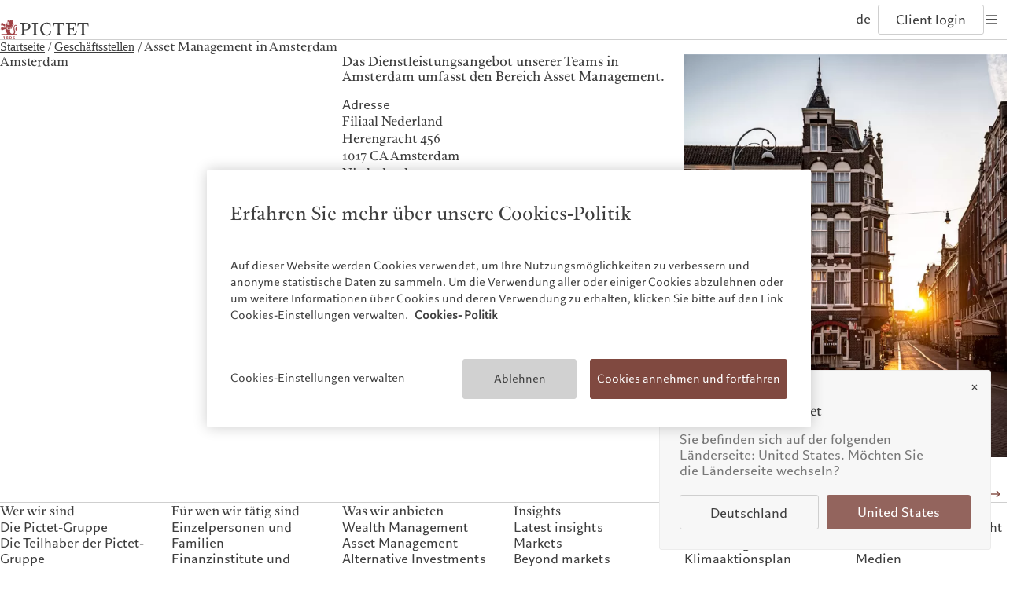

--- FILE ---
content_type: text/html;charset=utf-8
request_url: https://www.pictet.com/de/de/geschaeftsstellen/amsterdam
body_size: 17031
content:

<!DOCTYPE HTML>
<html lang="de-DE">
    <head>
    <meta charset="UTF-8"/>
    <title>Amsterdam | Niederlande | Asset Management | Pictet</title>
    
    <meta name="description" content="Unser Team in Amsterdam bietet seit 2012 Asset-Management-Dienstleistungen für professionelle Kunden. Haben Sie Fragen? Wir helfen Ihnen gerne weiter!"/>
    <meta name="template" content="office-page"/>
    <meta name="viewport" content="width=device-width, initial-scale=1"/>
    

    
    
<script defer type="text/javascript" src="/.rum/@adobe/helix-rum-js@%5E2/dist/rum-standalone.js"></script>
<link rel="canonical" href="https://www.pictet.com/de/de/geschaeftsstellen/amsterdam"/>
<link rel="alternate" hreflang="fr-BE" href="https://www.pictet.com/be/fr/bureaux/amsterdam"/>
<link rel="alternate" hreflang="fr-FR" href="https://www.pictet.com/fr/fr/bureaux/amsterdam"/>
<link rel="alternate" hreflang="de-DE" href="https://www.pictet.com/de/de/geschaeftsstellen/amsterdam"/>
<link rel="alternate" hreflang="it-IT" href="https://www.pictet.com/it/it/uffici/amsterdam"/>
<link rel="alternate" hreflang="en-IT" href="https://www.pictet.com/it/en/offices/amsterdam"/>
<link rel="alternate" hreflang="fr-LU" href="https://www.pictet.com/lu/fr/bureaux/amsterdam"/>
<link rel="alternate" hreflang="en-LU" href="https://www.pictet.com/lu/en/offices/amsterdam"/>
<link rel="alternate" hreflang="de-LU" href="https://www.pictet.com/lu/de/geschaeftsstellen/amsterdam"/>
<link rel="alternate" hreflang="en-MC" href="https://www.pictet.com/mc/en/offices/amsterdam"/>
<link rel="alternate" hreflang="fr-MC" href="https://www.pictet.com/mc/fr/bureaux/amsterdam"/>
<link rel="alternate" hreflang="en-ES" href="https://www.pictet.com/es/en/offices/amsterdam"/>
<link rel="alternate" hreflang="es-ES" href="https://www.pictet.com/es/es/oficinas/amsterdam"/>
<link rel="alternate" hreflang="en-CH" href="https://www.pictet.com/ch/en/offices/amsterdam"/>
<link rel="alternate" hreflang="fr-CH" href="https://www.pictet.com/ch/fr/bureaux/amsterdam"/>
<link rel="alternate" hreflang="de-CH" href="https://www.pictet.com/ch/de/geschaeftsstellen/amsterdam"/>
<link rel="alternate" hreflang="it-CH" href="https://www.pictet.com/ch/it/uffici/amsterdam"/>
<link rel="alternate" hreflang="en-GB" href="https://www.pictet.com/uk/en/offices/amsterdam"/>


    

    <script id="user-countrycode" type="application/json">
    {"countryCode":"US"}
</script>
    <meta property="og:type" content="website"/>
    <meta property="og:title" content="Amsterdam"/>
    <meta property="og:description" content="Unser Team in Amsterdam bietet seit 2012 Asset-Management-Dienstleistungen für professionelle Kunden. Haben Sie Fragen? Wir helfen Ihnen gerne weiter!"/>
    <meta property="og:url" content="https://www.pictet.com/de/de/geschaeftsstellen/amsterdam"/>
    <meta property="og:image" itemprop="image" content="https://pictet.scene7.com/is/image/pictet/amsterdam-new-office%3Aimage-16-9?ts=1670230626138&fit=constrain&wid=1200&dpr=off"/>
    <meta property="og:site_name" content="The Pictet Group"/>
    
    <meta name="twitter:card" content="summary_large_image"/>
    <meta name="twitter:image" content="https://pictet.scene7.com/is/image/pictet/amsterdam-new-office%3ATwitter-1200x675?ts=1670230626138&fit=constrain&wid=1200&dpr=off"/>
    <meta name="twitter:site" content="@PictetGroup"/>
    <meta name="twitter:title" content="Amsterdam"/>
    <meta name="twitter:description" content="Unser Team in Amsterdam bietet seit 2012 Asset-Management-Dienstleistungen für professionelle Kunden. Haben Sie Fragen? Wir helfen Ihnen gerne weiter!"/>
    
    



    
    
<link rel="stylesheet" href="/etc.clientlibs/picdev/clientlibs/clientlib-base.lc-dfb8e36247b60d34b43665aa46f30417-lc.min.css" type="text/css">



    




    
        <script type="application/ld+json">
            {"@context":"https://schema.org","@type":"LocalBusiness","name":"Amsterdam","image":["https://pictet.scene7.com/is/image/pictet/amsterdam-new-office%3Aimage-4-5?ts=1670230626138&fit=constrain&wid=1200&dpr=off"],"url":"https://www.pictet.com/de/de/geschaeftsstellen/amsterdam","address":{"@type":"PostalAddress","streetAddress":"Herengracht 456","addressLocality":"Amsterdam","postalCode":"1017 CA","addressCountry":"Niederlande"},"telephone":"+31 20 240 3140"}
        </script>
    







    
    
    

    

    


        <script type="text/javascript" src="//assets.adobedtm.com/c1aa577d14a6/c9851fe24775/launch-1990ebcf3df6.min.js" async></script>


    
    <script src="/etc.clientlibs/picdev/clientlibs/clientlib-dependencies.lc-d41d8cd98f00b204e9800998ecf8427e-lc.min.js"></script>


    
    <link rel="stylesheet" href="/etc.clientlibs/picdev/clientlibs/clientlib-dependencies.lc-d41d8cd98f00b204e9800998ecf8427e-lc.min.css" type="text/css">
<link rel="stylesheet" href="/etc.clientlibs/picdev/clientlibs/clientlib-site.lc-49e49ea103d779b42db2178637c494cd-lc.min.css" type="text/css">


    
    
    <script async src="/etc.clientlibs/core/wcm/components/commons/datalayer/v2/clientlibs/core.wcm.components.commons.datalayer.v2.lc-1e0136bad0acfb78be509234578e44f9-lc.min.js"></script>


    
    <script async src="/etc.clientlibs/core/wcm/components/commons/datalayer/acdl/core.wcm.components.commons.datalayer.acdl.lc-bf921af342fd2c40139671dbf0920a1f-lc.min.js"></script>



    
    

    <link rel="icon" sizes="192x192" href="/etc.clientlibs/picdev/clientlibs/clientlib-site/resources/favicons/picdev/icon-192x192_black.png" media="(prefers-color-scheme:dark)"/>
    <link rel="icon" sizes="192x192" href="/etc.clientlibs/picdev/clientlibs/clientlib-site/resources/favicons/picdev/icon-192x192.png"/>
    <link rel="apple-touch-icon" sizes="180x180" href="/etc.clientlibs/picdev/clientlibs/clientlib-site/resources/favicons/picdev/icon-180x180.png"/>
    <link rel="apple-touch-icon" sizes="167x167" href="/etc.clientlibs/picdev/clientlibs/clientlib-site/resources/favicons/picdev/icon-167x167.png"/>
    <link rel="apple-touch-icon" sizes="152x152" href="/etc.clientlibs/picdev/clientlibs/clientlib-site/resources/favicons/picdev/icon-152x152.png"/>
    <link rel="apple-touch-icon" sizes="120x120" href="/etc.clientlibs/picdev/clientlibs/clientlib-site/resources/favicons/picdev/icon-120x120.png"/>
    <meta name="msapplication-square310x310logo" content="/etc.clientlibs/picdev/clientlibs/clientlib-site/resources/favicons/picdev/icon-310x310.png"/>
    <meta name="msapplication-wide310x150logo" content="/etc.clientlibs/picdev/clientlibs/clientlib-site/resources/favicons/picdev/icon-310x150.png"/>
    <meta name="msapplication-square150x150logo" content="/etc.clientlibs/picdev/clientlibs/clientlib-site/resources/favicons/picdev/icon-150x150.png"/>
    <meta name="msapplication-square70x70logo" content="/etc.clientlibs/picdev/clientlibs/clientlib-site/resources/favicons/picdev/icon-70x70.png"/>

    
</head>
    <body class="page basicpage" id="page-922835e1d6" data-cmp-link-accessibility-enabled data-cmp-link-accessibility-text="wird in einer neuen Registerkarte geöffnet" data-cmp-data-layer-enabled data-cmp-data-layer-name="adobeDataLayer">
        <script>
          var dataLayerName = 'adobeDataLayer' || 'adobeDataLayer';
          window[dataLayerName] = window[dataLayerName] || [];
          window[dataLayerName].push({
              page: JSON.parse("{\x22page\u002D922835e1d6\x22:{\x22@type\x22:\x22picdev\/components\/page\x22,\x22repo:modifyDate\x22:\x222025\u002D04\u002D03T12:25:47Z\x22,\x22dc:title\x22:\x22Amsterdam | Niederlande | Asset Management\x22,\x22dc:description\x22:\x22Unser Team in Amsterdam bietet seit 2012 Asset\u002DManagement\u002DDienstleistungen für professionelle Kunden. Haben Sie Fragen? Wir helfen Ihnen gerne weiter!\x22,\x22xdm:template\x22:\x22\/conf\/picdev\/settings\/wcm\/templates\/office\u002Dpage\x22,\x22xdm:language\x22:\x22de\u002DDE\x22,\x22xdm:tags\x22:[],\x22repo:path\x22:\x22\/content\/pictet\u002Dgroup\/de\/de\/offices\/amsterdam.html\x22}}"),
              event:'cmp:show',
              eventInfo: {
                  path: 'page.page\u002D922835e1d6'
              }
          });
        </script>
        
        
            




            


  <div class="acacias--page-content  ad-banner-color-variant-">
    
      <div id="acacias--header-spacer"></div>
      
  

  
    <header class="acacias--header-v2" data-acacias-is="header-v2-comp" data-initial-expand="all">
      

      <div class="acacias--header-v2-top">
        <div class="acacias--header-v2-underline"></div>

        <div class="acacias--grid-wrapper">
          <div class="
                acacias-Grid
                acacias-Grid--default--12
                acacias-Grid--tablet-small--12">
            <div class="
                    acacias-GridColumn
                    acacias-GridColumn--default--4
                    acacias-GridColumn--tablet-small--2
                    acacias--header-v2-top-left">
              <button class="acacias--header-v2-skip">Skip to content</button>

              <a aria-label="Home" href="/de/de" class="acacias--header-v2-logo">
                
                  <img class="acacias--logo-1" src="/etc.clientlibs/picdev/clientlibs/clientlib-site/resources/images/logo_1.svg" alt="The Pictet Group"/>
                
                  <img class="acacias--logo-2" src="/etc.clientlibs/picdev/clientlibs/clientlib-site/resources/images/logo_2.svg" alt="The Pictet Group"/>
                
                
              </a>
            </div>

            <nav class="
                    acacias-GridColumn
                    acacias-GridColumn--default--6
                    acacias-GridColumn--tablet-small--hide
                    acacias--header-v2-top-center">
              <button data-dropdown-id="dropdown-1" aria-haspopup="dialog" aria-expanded="false" aria-controls="header-dropdown">
                Wer wir sind
              </button>
              <button data-dropdown-id="dropdown-2" aria-haspopup="dialog" aria-expanded="false" aria-controls="header-dropdown">
                Für wen wir tätig sind
              </button>
              <button data-dropdown-id="dropdown-3" aria-haspopup="dialog" aria-expanded="false" aria-controls="header-dropdown">
                Was wir anbieten
              </button>
              <button data-dropdown-id="dropdown-4" aria-haspopup="dialog" aria-expanded="false" aria-controls="header-dropdown">
                Insights
              </button>
              <button data-dropdown-id="dropdown-5" aria-haspopup="dialog" aria-expanded="false" aria-controls="header-dropdown">
                Nachhaltigkeit
              </button>
              
              <a href="/de/de/kontakte">
                Kontakte
              </a>
              
            </nav>

            <div class="
                    acacias-GridColumn
                    acacias-GridColumn--default--2
                    acacias-GridColumn--tablet-small--10
                    acacias--header-v2-top-right">
              
              <button aria-label="Open language selector" data-dropdown-id="dropdown-languages" data-languages aria-haspopup="dialog" aria-expanded="false" aria-controls="header-dropdown">
                <span>
                  de
                </span>
                
              </button>
              <a href="/de/de/pictet-ebanking-login" target="_blank" data-login>
                Client login
              </a>
              <button aria-label="Open navigation" data-burger data-dropdown-id="dropdown-mobile" aria-haspopup="dialog" aria-expanded="false" aria-controls="header-dropdown">
                <svg width="20" height="20" viewBox="0 0 20 20" fill="none" xmlns="http://www.w3.org/2000/svg">
                  <rect fill="currentColor" width="14" height="1.4" x="3" y="4.3"></rect>
                  <rect fill="currentColor" width="14" height="1.4" x="3" y="9.3"></rect>
                  <rect fill="currentColor" width="14" height="1.4" x="3" y="9.3"></rect>
                  <rect fill="currentColor" width="14" height="1.4" x="3" y="14.3"></rect>
                </svg>
              </button>
            </div>
          </div>
        </div>
      </div>

      <div id="header-dropdown" aria-label="Navigation dropdown" class="acacias--header-v2-dropdown" role="dialog" inert>

        
    <div inert id="dropdown-1">
        <ul aria-label="Wer wir sind" class="acacias--header-v2-dropdown-links" data-align-x>
            
                <li>
                    <a href="/de/de/ueber-uns">Die Pictet-Gruppe</a>
                    
                </li>
            
                <li>
                    <a href="/de/de/ueber-uns/teilhaber">Die Teilhaber der Pictet-Gruppe</a>
                    
                </li>
            
                <li>
                    <a href="/de/de/ueber-uns/unternehmensratings-von-pictet">Unternehmensratings</a>
                    
                </li>
            
                <li>
                    <a href="/de/de/eine-verantwortungsbewusste-vision/diversitaet-gleichstellung-und-inklusion">Diversität, Gleichstellung und Inklusion</a>
                    
                </li>
            
                <li>
                    <a href="/de/de/karrieremoeglichkeiten">Karrieremöglichkeiten</a>
                    
                </li>
            
                <li>
                    <a href="/de/de/ueber-uns/collection-pictet">Collection Pictet</a>
                    
                </li>
            
                <li>
                    <a href="/de/de/ueber-uns/campus-pictet-de-rochemont">Campus Pictet de Rochemont</a>
                    
                </li>
            
        </ul>
    </div>

        
    <div inert id="dropdown-2">
        <ul aria-label="Für wen wir tätig sind" class="acacias--header-v2-dropdown-links" data-align-x>
            
                <li>
                    <a href="/de/de/einzelpersonen-und-familien">Einzelpersonen und Familien</a>
                    
                </li>
            
                <li>
                    <a href="/de/de/finanzintermediare">Finanzinstitute und Intermediäre</a>
                    
                </li>
            
                <li>
                    <a href="/de/de/institutionelle-anleger">Institutionelle Anleger</a>
                    
                </li>
            
        </ul>
    </div>

        
    <div inert id="dropdown-3">
        <ul aria-label="Was wir anbieten" class="acacias--header-v2-dropdown-links" data-align-x>
            
                <li>
                    <a href="/de/de/wealth-management">Wealth Management</a>
                    
                </li>
            
                <li>
                    <a href="/de/de/asset-management">Asset Management</a>
                    
                </li>
            
                <li>
                    <a href="/de/de/alternative-anlagen">Alternative Anlagen</a>
                    
                </li>
            
                <li>
                    <a href="/de/de/asset-services">Asset Services</a>
                    
                </li>
            
        </ul>
    </div>

        
    <div inert id="dropdown-4">
        <ul aria-label="Insights" class="acacias--header-v2-dropdown-links" data-align-x>
            
                <li>
                    <a href="/de/de/insights">Latest insights</a>
                    
                </li>
            
                <li>
                    <a href="/de/de/insights/markets">Markets</a>
                    
                </li>
            
                <li>
                    <a href="/de/de/insights/beyond-markets">Beyond markets</a>
                    
                </li>
            
                <li>
                    <a href="/de/de/insights#cmp-newsletter">Den Newsletter abonnieren</a>
                    
                </li>
            
        </ul>
    </div>

        
    <div inert id="dropdown-5">
        <ul aria-label="Nachhaltigkeit" class="acacias--header-v2-dropdown-links" data-align-x>
            
                <li>
                    <a href="/de/de/sustainability-responsibility">Pictet-Ansatz</a>
                    
                </li>
            
                <li>
                    <a href="/de/de/sustainability-responsibility/sustainability-report">Nachhaltigkeitsbericht</a>
                    
                </li>
            
                <li>
                    <a href="/de/de/sustainability-responsibility/klimaaktionsplan">Klimaaktionsplan</a>
                    
                </li>
            
                <li>
                    <a href="/de/de/sustainability-responsibility/climate-investment-principles">Grundsätze für Klimainvestments</a>
                    
                </li>
            
                <li>
                    <a href="/de/de/sustainability-responsibility/sustainability-governance">Nachhaltigkeits-Governance</a>
                    
                </li>
            
                <li>
                    <a href="/de/de/sustainability-responsibility/pictet-group-foundation">Group Foundation</a>
                    
                </li>
            
                <li>
                    <a href="https://prix.pictet.com/">Prix Pictet</a>
                    
                </li>
            
        </ul>
    </div>

        
    


        

        
          
    

    
        <div inert id="dropdown-languages" class="acacias--header-v2-dropdown-languages">
        <div class="acacias--grid-wrapper">
            <div class="
                    acacias-Grid
                    acacias-Grid--default--12
                    acacias-Grid--tablet-small--12
                    acacias-Grid--mobile--12
                    ">
                <div class="
                        acacias-GridColumn
                        acacias-GridColumn--default--4
                        acacias-GridColumn--tablet-small--12
                        acacias-GridColumn--mobile--12
                        ">
                    <div class="acacias--header-v2-dropdown-title">Wählen Sie Ihre Website</div>
                </div>
                <div class="
                        acacias-GridColumn
                        acacias-GridColumn--default--8
                        acacias-GridColumn--tablet-small--12
                        acacias-GridColumn--mobile--12
                        ">
                    <div class="
                            acacias-Grid
                            acacias-Grid--default--8
                            acacias-Grid--tablet-small--12
                            acacias-Grid--mobile--12
                            ">
                        <div class="
                                acacias-GridColumn
                                acacias-GridColumn--default--2
                                acacias-GridColumn--tablet-small--3
                                acacias-GridColumn--mobile--6
                            ">
                            <div id="header-languages-1" class="acacias--header-v2-nav-title">Nordamerika</div>
                            <ul aria-labelledby="header-languages-1">
                                <li class="acacias--navigation-link cmp-navigation__item">
                                    <a data-cmp-clickable="" class="cmp-navigation__item-link" data-country-code="BS" data-language-code="en" href="/bs/en/offices">Bahamas</a>
                                    
                                </li>
                            
                                <li class="acacias--navigation-link cmp-navigation__item">
                                    <a data-cmp-clickable="" class="cmp-navigation__item-link" data-country-code="CA" data-language-code="en" href="/ca/en/offices">Canada (en)</a>
                                     | 
                                
                                    <a data-cmp-clickable="" class="cmp-navigation__item-link" data-country-code="CA" data-language-code="fr" href="/ca/fr/bureaux">Canada (fr)</a>
                                    
                                </li>
                            
                                <li class="acacias--navigation-link cmp-navigation__item">
                                    <a data-cmp-clickable="" class="cmp-navigation__item-link" data-country-code="US" data-language-code="en" href="/us/en/offices">United States</a>
                                    
                                </li>
                            </ul>
                        </div>
                        <div class="
                                acacias-GridColumn
                                acacias-GridColumn--default--2
                                acacias-GridColumn--tablet-small--3
                                acacias-GridColumn--mobile--6
                            ">
                            <div id="header-languages-2" class="acacias--header-v2-nav-title">Asien</div>
                            <ul aria-labelledby="header-languages-2">
                                <li class="acacias--navigation-link cmp-navigation__item">
                                    <a data-cmp-clickable="" class="cmp-navigation__item-link" data-country-code="CN" data-language-code="en" href="/cn/en/offices">China Offshore</a>
                                     | 
                                
                                    <a data-cmp-clickable="" class="cmp-navigation__item-link" data-country-code="CN" data-language-code="zh-hans" href="/cn/zh-hans/offices">中国离岸</a>
                                    
                                </li>
                            
                                <li class="acacias--navigation-link cmp-navigation__item">
                                    <a data-cmp-clickable="" class="cmp-navigation__item-link" data-country-code="HK" data-language-code="en" href="/hk/en/offices">Hong Kong SAR</a>
                                     | 
                                
                                    <a data-cmp-clickable="" class="cmp-navigation__item-link" data-country-code="HK" data-language-code="zh-hant" href="/hk/zh-hant/offices">香港特別行政區</a>
                                     | 
                                
                                    <a data-cmp-clickable="" class="cmp-navigation__item-link" data-country-code="HK" data-language-code="zh-hans" href="/hk/zh-hans/offices">香港特别行政区</a>
                                    
                                </li>
                            
                                <li class="acacias--navigation-link cmp-navigation__item">
                                    <a data-cmp-clickable="" class="cmp-navigation__item-link" data-country-code="JP" data-language-code="jp" href="https://www.pictet.co.jp">日本</a>
                                    
                                </li>
                            
                                <li class="acacias--navigation-link cmp-navigation__item">
                                    <a data-cmp-clickable="" class="cmp-navigation__item-link" data-country-code="SG" data-language-code="en" href="/sg/en/offices">Singapore</a>
                                     | 
                                
                                    <a data-cmp-clickable="" class="cmp-navigation__item-link" data-country-code="SG" data-language-code="zh-hans" href="/sg/zh-hans/offices">新加坡</a>
                                    
                                </li>
                            
                                <li class="acacias--navigation-link cmp-navigation__item">
                                    <a data-cmp-clickable="" class="cmp-navigation__item-link" data-country-code="TW" data-language-code="en" href="/tw/en/offices">Taiwan</a>
                                     | 
                                
                                    <a data-cmp-clickable="" class="cmp-navigation__item-link" data-country-code="TW" data-language-code="zh-hant" href="/tw/zh-hant/offices">台灣</a>
                                    
                                </li>
                            </ul>
                        </div>
                        <div class="
                                acacias-GridColumn
                                acacias-GridColumn--default--2
                                acacias-GridColumn--tablet-small--3
                                acacias-GridColumn--mobile--6
                            ">
                            <div id="header-languages-3" class="acacias--header-v2-nav-title">Europa</div>
                            <ul aria-labelledby="header-languages-3">
                                <li class="acacias--navigation-link cmp-navigation__item">
                                    <a data-cmp-clickable="" class="cmp-navigation__item-link" data-country-code="BE" data-language-code="fr" href="/be/fr/bureaux/amsterdam">Belgique</a>
                                    
                                </li>
                            
                                <li class="acacias--navigation-link cmp-navigation__item">
                                    <a data-cmp-clickable="" class="cmp-navigation__item-link" data-country-code="DE" data-language-code="de" href="/de/de/geschaeftsstellen/amsterdam">Deutschland</a>
                                    
                                </li>
                            
                                <li class="acacias--navigation-link cmp-navigation__item">
                                    <a data-cmp-clickable="" class="cmp-navigation__item-link" data-country-code="ES" data-language-code="en" href="/es/en/offices/amsterdam">Spain</a>
                                     | 
                                
                                    <a data-cmp-clickable="" class="cmp-navigation__item-link" data-country-code="ES" data-language-code="es" href="/es/es/oficinas/amsterdam">España</a>
                                    
                                </li>
                            
                                <li class="acacias--navigation-link cmp-navigation__item">
                                    <a data-cmp-clickable="" class="cmp-navigation__item-link" data-country-code="FR" data-language-code="fr" href="/fr/fr/bureaux/amsterdam">France</a>
                                    
                                </li>
                            
                                <li class="acacias--navigation-link cmp-navigation__item">
                                    <a data-cmp-clickable="" class="cmp-navigation__item-link" data-country-code="IT" data-language-code="it" href="/it/it/uffici/amsterdam">Italia</a>
                                     | 
                                
                                    <a data-cmp-clickable="" class="cmp-navigation__item-link" data-country-code="IT" data-language-code="en" href="/it/en/offices/amsterdam">Italy</a>
                                    
                                </li>
                            
                                <li class="acacias--navigation-link cmp-navigation__item">
                                    <a data-cmp-clickable="" class="cmp-navigation__item-link" data-country-code="LU" data-language-code="fr" href="/lu/fr/bureaux/amsterdam">Luxembourg (fr)</a>
                                     | 
                                
                                    <a data-cmp-clickable="" class="cmp-navigation__item-link" data-country-code="LU" data-language-code="en" href="/lu/en/offices/amsterdam">Luxembourg (en)</a>
                                     | 
                                
                                    <a data-cmp-clickable="" class="cmp-navigation__item-link" data-country-code="LU" data-language-code="de" href="/lu/de/geschaeftsstellen/amsterdam">Luxemburg (de)</a>
                                    
                                </li>
                            
                                <li class="acacias--navigation-link cmp-navigation__item">
                                    <a data-cmp-clickable="" class="cmp-navigation__item-link" data-country-code="MC" data-language-code="en" href="/mc/en/offices/amsterdam">Monaco (en)</a>
                                     | 
                                
                                    <a data-cmp-clickable="" class="cmp-navigation__item-link" data-country-code="MC" data-language-code="fr" href="/mc/fr/bureaux/amsterdam">Monaco (fr)</a>
                                    
                                </li>
                            
                                <li class="acacias--navigation-link cmp-navigation__item">
                                    <a data-cmp-clickable="" class="cmp-navigation__item-link" data-country-code="CH" data-language-code="en" href="/ch/en/offices/amsterdam">Switzerland</a>
                                     | 
                                
                                    <a data-cmp-clickable="" class="cmp-navigation__item-link" data-country-code="CH" data-language-code="fr" href="/ch/fr/bureaux/amsterdam">Suisse</a>
                                     | 
                                
                                    <a data-cmp-clickable="" class="cmp-navigation__item-link" data-country-code="CH" data-language-code="de" href="/ch/de/geschaeftsstellen/amsterdam">Schweiz</a>
                                     | 
                                
                                    <a data-cmp-clickable="" class="cmp-navigation__item-link" data-country-code="CH" data-language-code="it" href="/ch/it/uffici/amsterdam">Svizzera</a>
                                    
                                </li>
                            
                                <li class="acacias--navigation-link cmp-navigation__item">
                                    <a data-cmp-clickable="" class="cmp-navigation__item-link" data-country-code="GB" data-language-code="en" href="/uk/en/offices/amsterdam">United Kingdom</a>
                                    
                                </li>
                            </ul>
                        </div>
                        <div class="
                                acacias-GridColumn
                                acacias-GridColumn--default--2
                                acacias-GridColumn--tablet-small--3
                                acacias-GridColumn--mobile--6
                            ">
                            <div id="header-languages-4" class="acacias--header-v2-nav-title">Nahost</div>
                            <ul aria-labelledby="header-languages-4">
                                <li class="acacias--navigation-link cmp-navigation__item">
                                    <a data-cmp-clickable="" class="cmp-navigation__item-link" data-country-code="IL" data-language-code="en" href="/is/en/offices">Israel</a>
                                    
                                </li>
                            
                                <li class="acacias--navigation-link cmp-navigation__item">
                                    <a data-cmp-clickable="" class="cmp-navigation__item-link" data-country-code="AE" data-language-code="en" href="/ae/en/offices">United Arab Emirates</a>
                                    
                                </li>
                            </ul>
                        </div>
                    </div>
                </div>
            </div>
        </div>
        
    

    </div>
    

        

        <div inert id="dropdown-mobile" class="acacias--header-v2-dropdown-mobile">
          <div class="acacias--grid-wrapper">
            <div class="acacias--header-v2-dropdown-title">Pictet Group</div>
            <nav class="
                    acacias-Grid
                    acacias-Grid--default--12
                    acacias-Grid--tablet-small--12
                    acacias-Grid--mobile--12
                    ">
              <!-- Mobile Navigation Columns using template -->
              
    <div class="
                acacias-GridColumn
                acacias-GridColumn--default--2
                acacias-GridColumn--tablet-small--3
                acacias-GridColumn--mobile--6
                ">
        <div id="header-mobile-nav-1" class="acacias--header-v2-nav-title">Wer wir sind</div>
        <ul aria-labelledby="header-mobile-nav-1">
            
                <li>
                    <a href="/de/de/ueber-uns">Die Pictet-Gruppe</a>
                    
                </li>
            
                <li>
                    <a href="/de/de/ueber-uns/teilhaber">Die Teilhaber der Pictet-Gruppe</a>
                    
                </li>
            
                <li>
                    <a href="/de/de/ueber-uns/unternehmensratings-von-pictet">Unternehmensratings</a>
                    
                </li>
            
                <li>
                    <a href="/de/de/eine-verantwortungsbewusste-vision/diversitaet-gleichstellung-und-inklusion">Diversität, Gleichstellung und Inklusion</a>
                    
                </li>
            
                <li>
                    <a href="/de/de/karrieremoeglichkeiten">Karrieremöglichkeiten</a>
                    
                </li>
            
                <li>
                    <a href="/de/de/ueber-uns/collection-pictet">Collection Pictet</a>
                    
                </li>
            
                <li>
                    <a href="/de/de/ueber-uns/campus-pictet-de-rochemont">Campus Pictet de Rochemont</a>
                    
                </li>
            
        </ul>
    </div>

              
    <div class="
                acacias-GridColumn
                acacias-GridColumn--default--2
                acacias-GridColumn--tablet-small--3
                acacias-GridColumn--mobile--6
                ">
        <div id="header-mobile-nav-2" class="acacias--header-v2-nav-title">Für wen wir tätig sind</div>
        <ul aria-labelledby="header-mobile-nav-2">
            
                <li>
                    <a href="/de/de/einzelpersonen-und-familien">Einzelpersonen und Familien</a>
                    
                </li>
            
                <li>
                    <a href="/de/de/finanzintermediare">Finanzinstitute und Intermediäre</a>
                    
                </li>
            
                <li>
                    <a href="/de/de/institutionelle-anleger">Institutionelle Anleger</a>
                    
                </li>
            
        </ul>
    </div>

              
    <div class="
                acacias-GridColumn
                acacias-GridColumn--default--2
                acacias-GridColumn--tablet-small--3
                acacias-GridColumn--mobile--6
                ">
        <div id="header-mobile-nav-3" class="acacias--header-v2-nav-title">Was wir anbieten</div>
        <ul aria-labelledby="header-mobile-nav-3">
            
                <li>
                    <a href="/de/de/wealth-management">Wealth Management</a>
                    
                </li>
            
                <li>
                    <a href="/de/de/asset-management">Asset Management</a>
                    
                </li>
            
                <li>
                    <a href="/de/de/alternative-anlagen">Alternative Anlagen</a>
                    
                </li>
            
                <li>
                    <a href="/de/de/asset-services">Asset Services</a>
                    
                </li>
            
        </ul>
    </div>

              
    <div class="
                acacias-GridColumn
                acacias-GridColumn--default--2
                acacias-GridColumn--tablet-small--3
                acacias-GridColumn--mobile--6
                ">
        <div id="header-mobile-nav-4" class="acacias--header-v2-nav-title">Insights</div>
        <ul aria-labelledby="header-mobile-nav-4">
            
                <li>
                    <a href="/de/de/insights">Latest insights</a>
                    
                </li>
            
                <li>
                    <a href="/de/de/insights/markets">Markets</a>
                    
                </li>
            
                <li>
                    <a href="/de/de/insights/beyond-markets">Beyond markets</a>
                    
                </li>
            
                <li>
                    <a href="/de/de/insights#cmp-newsletter">Den Newsletter abonnieren</a>
                    
                </li>
            
        </ul>
    </div>

              
    <div class="
                acacias-GridColumn
                acacias-GridColumn--default--2
                acacias-GridColumn--tablet-small--3
                acacias-GridColumn--mobile--6
                ">
        <div id="header-mobile-nav-5" class="acacias--header-v2-nav-title">Nachhaltigkeit</div>
        <ul aria-labelledby="header-mobile-nav-5">
            
                <li>
                    <a href="/de/de/sustainability-responsibility">Pictet-Ansatz</a>
                    
                </li>
            
                <li>
                    <a href="/de/de/sustainability-responsibility/sustainability-report">Nachhaltigkeitsbericht</a>
                    
                </li>
            
                <li>
                    <a href="/de/de/sustainability-responsibility/klimaaktionsplan">Klimaaktionsplan</a>
                    
                </li>
            
                <li>
                    <a href="/de/de/sustainability-responsibility/climate-investment-principles">Grundsätze für Klimainvestments</a>
                    
                </li>
            
                <li>
                    <a href="/de/de/sustainability-responsibility/sustainability-governance">Nachhaltigkeits-Governance</a>
                    
                </li>
            
                <li>
                    <a href="/de/de/sustainability-responsibility/pictet-group-foundation">Group Foundation</a>
                    
                </li>
            
                <li>
                    <a href="https://prix.pictet.com/">Prix Pictet</a>
                    
                </li>
            
        </ul>
    </div>

              
    

            </nav>
          </div>

        </div>

        <div inert id="dropdown-bottom" class="acacias--header-v2-dropdown-bottom">
          <div class="acacias--grid-wrapper">
            <div class="
		            acacias-Grid
		            acacias-Grid--default--12
		            acacias-Grid--tablet-small--12
		            acacias-Grid--mobile--12
		            acacias--header-v2-bottom
		            ">
              <div class="
		                acacias-GridColumn
		                acacias-GridColumn--default--12
		                acacias-Grid--tablet-small--12
		                acacias-Grid--mobile--12
		                acacias--header-v2-bottom-desktop
		                ">
                <div class="acacias--header-v2-bottom-nav">
                  <span>©2026, Pictet Group</span>
                  
                </div>
                <div class="acacias--header-v2-bottom-share">
                  
                  
                  
                  
                  
                </div>
              </div>
              <div class="
		                acacias-GridColumn
		                acacias-GridColumn--default--6
		                acacias-Grid--tablet-small--6
		                acacias-Grid--mobile--6
		                acacias--header-v2-bottom-mobile">
                <span>©2026, Pictet Group</span>
              </div>
              <div class="
		                acacias-GridColumn
		                acacias-GridColumn--default--6
		                acacias-Grid--tablet-small--6
		                acacias-Grid--mobile--6
		                acacias--header-v2-bottom-mobile">
                <div class="acacias--header-v2-bottom-nav">
                  
                </div>
                <div class="acacias--header-v2-bottom-share">
                  
                  
                  
                  
                  
                </div>
              </div>
            </div>
          </div>
        </div>

      </div>

      <div class="acacias--header-v2-overlay"></div>
    </header>
  


    
    <div class="root container responsivegrid">

    
    <div id="container-cc36aaa87b" class="cmp-container">
        


<div class="aem-Grid aem-Grid--12 aem-Grid--default--12 ">
    
    <main class="container responsivegrid aem-GridColumn aem-GridColumn--default--12">

    
    <div id="container-e7879d6dc6" class="cmp-container">
        


<div class="aem-Grid aem-Grid--12 aem-Grid--default--12 ">
    
    <div class="container responsivegrid aem-GridColumn aem-GridColumn--default--12">

    
    <div id="container-9027761041" class="cmp-container">
        


<div class="aem-Grid aem-Grid--12 aem-Grid--default--12 ">
    
    <div class="officemodule aem-GridColumn aem-GridColumn--default--12"><div class="acacias--row acacias--full-width-module acacias--micro-stage">
    <div class="acacias--grid-wrapper">
        <div class="
            acacias-Grid
            acacias-Grid--default--12
            acacias-Grid--tablet-small--12
        ">
            <div class="
                acacias-GridColumn
                acacias-GridColumn--default--12
                acacias-GridColumn--tablet-small--12
                acacias--breadcrumb-wrapper">
                
                    
<nav id="breadcrumb-67b7cb0ff4" class="cmp-breadcrumb" aria-label="Breadcrumb" data-cmp-data-layer="{&#34;breadcrumb-67b7cb0ff4&#34;:{&#34;@type&#34;:&#34;picdev/components/breadcrumb&#34;,&#34;repo:modifyDate&#34;:&#34;2025-04-03T12:25:47Z&#34;}}" role="navigation">
    <ol class="cmp-breadcrumb__list" itemscope itemtype="http://schema.org/BreadcrumbList">
        
        <li class="cmp-breadcrumb__item" data-cmp-data-layer="{&#34;breadcrumb-67b7cb0ff4-item-451d226c16&#34;:{&#34;@type&#34;:&#34;picdev/components/breadcrumb/item&#34;,&#34;repo:modifyDate&#34;:&#34;2022-07-05T13:21:28Z&#34;,&#34;dc:title&#34;:&#34;Startseite&#34;,&#34;xdm:linkURL&#34;:&#34;/de/de&#34;}}" itemprop="itemListElement" itemscope itemtype="http://schema.org/ListItem">
            <a class="cmp-breadcrumb__item-link" itemprop="item" data-cmp-clickable href="/de/de">
                <span itemprop="name">Startseite</span>
            </a>
            <meta itemprop="position" content="1"/>
        </li>
    
        
        <li class="cmp-breadcrumb__item" data-cmp-data-layer="{&#34;breadcrumb-67b7cb0ff4-item-b7fbbdeb7b&#34;:{&#34;@type&#34;:&#34;picdev/components/breadcrumb/item&#34;,&#34;repo:modifyDate&#34;:&#34;2022-06-30T19:38:57Z&#34;,&#34;dc:title&#34;:&#34;Geschäftsstellen&#34;,&#34;xdm:linkURL&#34;:&#34;/de/de/geschaeftsstellen&#34;}}" itemprop="itemListElement" itemscope itemtype="http://schema.org/ListItem">
            <a class="cmp-breadcrumb__item-link" itemprop="item" data-cmp-clickable href="/de/de/geschaeftsstellen">
                <span itemprop="name">Geschäftsstellen</span>
            </a>
            <meta itemprop="position" content="2"/>
        </li>
    
        
        <li class="cmp-breadcrumb__item cmp-breadcrumb__item--active" aria-current="page" data-cmp-data-layer="{&#34;breadcrumb-67b7cb0ff4-item-922835e1d6&#34;:{&#34;@type&#34;:&#34;picdev/components/breadcrumb/item&#34;,&#34;repo:modifyDate&#34;:&#34;2022-07-05T13:23:24Z&#34;,&#34;dc:title&#34;:&#34;Asset Management in Amsterdam&#34;,&#34;xdm:linkURL&#34;:&#34;/de/de/geschaeftsstellen/amsterdam&#34;}}" itemprop="itemListElement" itemscope itemtype="http://schema.org/ListItem">
            
                <span itemprop="name">Asset Management in Amsterdam</span>
            
            <meta itemprop="position" content="3"/>
        </li>
    </ol>
</nav>

    


                    <h1 class="cmp-breadcrumb__item cmp-breadcrumb__item--active">
                        Asset Management in Amsterdam
                    </h1>
                
            </div>
        </div>
    </div>
</div>

    

    
    
    
    <div id="container-cb5ce34c1a" class="cmp-container">
        
        <div class="acacias--row acacias--hub-module acacias--no-top-border">

    

        <div class="acacias--grid-wrapper">
            <div class="
                acacias-Grid
                acacias-Grid--default--12
                acacias-Grid--tablet-small--12
                acacias-Grid--mobile--12
                ">

                <div class="
                    acacias-GridColumn
                    acacias-GridColumn--default--3
                    acacias-GridColumn--tablet-small--8
                    acacias-GridColumn--mobile--12
                    acacias--hub-module-left-col
                    ">
                    <div class="acacias--hub-module-title">
                        <div class="title primary">
                            <div class="cmp-title">
                                <h2 class="cmp-title__text">Amsterdam</h2>
                            </div>
                        </div>
                    </div>
                </div>

                <div class="
                    acacias-GridColumn
                    acacias-GridColumn--default--1
                    acacias-GridColumn--tablet-small--4
                    acacias-GridColumn--mobile--12
                    ">
                </div>

                <div class="
                    acacias-GridColumn
                    acacias-GridColumn--default--8
                    acacias-GridColumn--tablet-small--12
                    acacias--content-area
                    acacias--hub-module-content-area
                    ">


                    <div class="
                        acacias--content-item
                        acacias--comp-two-cols-static
                        acacias--invert-on-mobile
                    ">
                        <div class="
                            acacias--content-item-inner-wrapper
                            acacias-Grid
                            acacias-Grid--default--8
                            acacias-Grid--mobile--8
                            acacias-Grid--mobile-small--8
                        ">

                            <div class="
                                acacias-GridColumn
                                acacias-GridColumn--default--4
                                acacias-GridColumn--mobile--4
                                acacias-GridColumn--mobile-small--8
                                acacias--container--content-area
                            ">

                                <div class="acacias--content-item acacias--office-stage-text">
                                    <div class="acacias--content-item-inner-wrapper">
                                        <div class="text">
                                            <div class="cmp-text">

                                                <h4>Das Dienstleistungsangebot unserer Teams in Amsterdam umfasst den Bereich Asset Management.</h4>

                                                
                                                    <div class="acacias--label">Adresse</div>
                                                    <address>Filiaal Nederland<br>
Herengracht 456<br>
1017 CA Amsterdam<br>
Niederlande</address>
<p><a href="https://maps.app.goo.gl/F72JvSnpPPY6C4Ne6" class="acacias--cta-underlined" target="_blank">Auf der Karte lokalisieren</a></p>

                                                

                                                
                                                    <div class="acacias--label">Hauptrufnummern</div>
                                                    <address>
                                                        
                                                            
                                                            
                                                                Tel. <a href="tel:+31%2020%20240%203140">+31 20 240 3140</a>
                                                            
                                                            <br/>
                                                        
                                                    </address>
                                                
                                                
                                                    <div class="acacias--label">Pictet-Gesellschaften an dieser Adresse</div>
                                                    <p>Pictet Asset Management (Europe) SA, Filiaal Nederland</p>

                                                
                                            </div>
                                        </div>
                                    </div>
                                </div>
                            </div>

                            <div class="
                                acacias-GridColumn
                                acacias-GridColumn--default--4
                                acacias-GridColumn--mobile--4
                                acacias-GridColumn--mobile-small--8
                                acacias--container--content-area">
                                <div class="acacias--image ratio--4-5 acacias--office-stage-image">
                                    <div class="acacias--image-wrapper-ratio">
                                        <div class="image">
                                            
    <div data-cmp-is="image" data-cmp-lazy data-cmp-lazythreshold="0" data-cmp-src="https://pictet.scene7.com/is/image/pictet/amsterdam-new-office%3Aimage-4-5?ts=1670230626138&amp;fit=constrain&amp;wid={.width}&amp;dpr=off" data-cmp-widths="375,578,1024,1280,1440,1680,1920,2500" data-cmp-dmimage data-cmp-smartcroprendition="image-4-5" data-asset="/content/dam/websites/amsterdam-new-office.jpg" data-title="Amsterdam (Netherlands)" class="cmp-image" itemscope itemtype="http://schema.org/ImageObject">
        <noscript data-cmp-hook-image="noscript">
            <img class="cmp-image__image" itemprop="contentUrl" data-cmp-hook-image="image" alt="Amsterdam (Netherlands)"/>
        </noscript>

        
        
    </div>
    
    


                                        </div>
                                    </div>
                                </div>
                                
                            </div>
                        </div>
                    </div>
                    <div class="mt-600"></div>
                    
                        

    
    
    
    <div id="container-e62b014b30" class="cmp-container">
        
        <div class="acacias--content-item acacias--comp-two-cols-static">
<div class="acacias--content-item-inner-wrapper acacias-Grid acacias-Grid--default--8 acacias-Grid--mobile--8 acacias-Grid--mobile-small--8">
    <div class="acacias-GridColumn acacias-GridColumn--default--4 acacias-GridColumn--mobile--4 acacias-GridColumn--mobile-small--8 acacias--container--content-area">
        

    
    
    
    <div id="container-77846a1cc1" class="cmp-container">
        
        
        
    </div>


    </div>
    <div class="acacias-GridColumn acacias-GridColumn--default--4 acacias-GridColumn--mobile--4 acacias-GridColumn--mobile-small--8 acacias--container--content-area">
        

    
    
    
    <div id="container-0567b727dc" class="cmp-container">
        
        <div class="acacias--content-item"><div class="acacias--content-item-inner-wrapper">
    <div class="text">
        
<div data-cmp-data-layer="{&#34;regulartext-3d43f129c8&#34;:{&#34;@type&#34;:&#34;picdev/components/text/regulartext&#34;,&#34;repo:modifyDate&#34;:&#34;2025-04-03T12:25:47Z&#34;,&#34;xdm:text&#34;:&#34;&lt;h3>An diesem Standort angebotene Dienstleistungen&lt;br>\r\n&lt;/h3>\r\n&#34;}}" id="regulartext-3d43f129c8" class="cmp-text">
    <h3>An diesem Standort angebotene Dienstleistungen<br />
</h3>

</div>

    


    </div>
</div></div>
<div data-acacias-is="links-list-comp" class="acacias--content-item acacias--comp-link-list">
  <div class="acacias--content-item-inner-wrapper">
    
    <ul class="acacias--content-ul">
      
      
        <li class="acacias--link-list-item">
    <a class="acacias--link-list-a acacias--block-link " href="https://am.pictet.com/nl/nl">
        
        <div class="acacias--link-list-item-link">
            <p class="acacias--cta">Asset management</p>
            <div class="acacias--link-list-item--container">
                <div aria-hidden="true" class="acacias--link-list-item--icon ">
                    <img class="icon-arrow" src="/etc.clientlibs/picdev/clientlibs/clientlib-site/resources/images/icon-link-arrow.svg"/>
                    <img class="icon-arrow" src="/etc.clientlibs/picdev/clientlibs/clientlib-site/resources/images/icon-link-arrow.svg"/>
                </div>
            </div>
        </div>
    </a>


    


</li>

      
    </ul>
  </div>

</div>

        
    </div>


    </div>
</div>
</div>

        
    </div>


                    
                </div>
            </div>
        </div>
    

    
    

</div>

        
    </div>


</div>

    
</div>

    </div>

    
</div>

    
</div>

    </div>

    
</main>

    
</div>

    </div>

    
</div>

    
    <footer class="acacias--full-width-module acacias--footer ">

  <div class="acacias--grid-wrapper">
    
      
  
  
  
    



    
    <div class="navigation">
      <nav class="acacias-Grid
            acacias-Grid--default--12
            acacias-Grid--tablet-small--12 acacias-Grid--mobile--12 cmp-navigation" itemscope="" itemtype="http://schema.org/SiteNavigationElement">

        

        
    <ul class="acacias-GridColumn acacias-GridColumn--default--2 acacias-GridColumn--tablet-small--3 acacias-GridColumn--mobile--6 cmp-navigation__group">
        <li class="cmp-navigation__item cmp-navigation__item--level-0 cmp-navigation__item--active">
            <div class="text regular-body acacias--footer-header">
                <div class="cmp-text">
                    Wer wir sind
                </div>
            </div>
            <ul class="cmp-navigation__group">
                <li class="cmp-navigation__item cmp-navigation__item--level-1">
                    <a data-cmp-clickable="" class="cmp-navigation__item-link" href="/de/de/ueber-uns">Die Pictet-Gruppe</a>
                </li>
            
                <li class="cmp-navigation__item cmp-navigation__item--level-1">
                    <a data-cmp-clickable="" class="cmp-navigation__item-link" href="/de/de/ueber-uns/teilhaber">Die Teilhaber der Pictet-Gruppe</a>
                </li>
            
                <li class="cmp-navigation__item cmp-navigation__item--level-1">
                    <a data-cmp-clickable="" class="cmp-navigation__item-link" href="/de/de/ueber-uns/auszeichnungen">Awards und Auszeichnungen</a>
                </li>
            
                <li class="cmp-navigation__item cmp-navigation__item--level-1">
                    <a data-cmp-clickable="" class="cmp-navigation__item-link" href="/de/de/ueber-uns/unternehmensratings-von-pictet">Unternehmensratings</a>
                </li>
            
                <li class="cmp-navigation__item cmp-navigation__item--level-1">
                    <a data-cmp-clickable="" class="cmp-navigation__item-link" href="/de/de/eine-verantwortungsbewusste-vision/diversitaet-gleichstellung-und-inklusion">Diversität, Gleichstellung und Inklusion</a>
                </li>
            
                <li class="cmp-navigation__item cmp-navigation__item--level-1">
                    <a data-cmp-clickable="" class="cmp-navigation__item-link" href="/de/de/ueber-uns/geschichte">Geschichte</a>
                </li>
            
                <li class="cmp-navigation__item cmp-navigation__item--level-1">
                    <a data-cmp-clickable="" class="cmp-navigation__item-link" href="/de/de/ueber-uns/campus-pictet-de-rochemont">Campus Pictet de Rochemont</a>
                </li>
            </ul>
        </li>
    </ul>

        
    <ul class="acacias-GridColumn acacias-GridColumn--default--2 acacias-GridColumn--tablet-small--3 acacias-GridColumn--mobile--6 cmp-navigation__group">
        <li class="cmp-navigation__item cmp-navigation__item--level-0 cmp-navigation__item--active">
            <div class="text regular-body acacias--footer-header">
                <div class="cmp-text">
                    Für wen wir tätig sind
                </div>
            </div>
            <ul class="cmp-navigation__group">
                <li class="cmp-navigation__item cmp-navigation__item--level-1">
                    <a data-cmp-clickable="" class="cmp-navigation__item-link" href="/de/de/einzelpersonen-und-familien">Einzelpersonen und Familien</a>
                </li>
            
                <li class="cmp-navigation__item cmp-navigation__item--level-1">
                    <a data-cmp-clickable="" class="cmp-navigation__item-link" href="/de/de/finanzintermediare">Finanzinstitute und Intermediäre</a>
                </li>
            
                <li class="cmp-navigation__item cmp-navigation__item--level-1">
                    <a data-cmp-clickable="" class="cmp-navigation__item-link" href="/de/de/institutionelle-anleger">Institutionelle Anleger</a>
                </li>
            </ul>
        </li>
    </ul>

        
    <ul class="acacias-GridColumn acacias-GridColumn--default--2 acacias-GridColumn--tablet-small--3 acacias-GridColumn--mobile--6 cmp-navigation__group">
        <li class="cmp-navigation__item cmp-navigation__item--level-0 cmp-navigation__item--active">
            <div class="text regular-body acacias--footer-header">
                <div class="cmp-text">
                    Was wir anbieten
                </div>
            </div>
            <ul class="cmp-navigation__group">
                <li class="cmp-navigation__item cmp-navigation__item--level-1">
                    <a data-cmp-clickable="" class="cmp-navigation__item-link" href="/de/de/wealth-management">Wealth Management</a>
                </li>
            
                <li class="cmp-navigation__item cmp-navigation__item--level-1">
                    <a data-cmp-clickable="" class="cmp-navigation__item-link" href="/de/de/asset-management">Asset Management</a>
                </li>
            
                <li class="cmp-navigation__item cmp-navigation__item--level-1">
                    <a data-cmp-clickable="" class="cmp-navigation__item-link" href="/de/de/alternative-anlagen">Alternative Investments</a>
                </li>
            
                <li class="cmp-navigation__item cmp-navigation__item--level-1">
                    <a data-cmp-clickable="" class="cmp-navigation__item-link" href="/de/de/asset-services">Asset Services</a>
                </li>
            
                <li class="cmp-navigation__item cmp-navigation__item--level-1">
                    <a data-cmp-clickable="" class="cmp-navigation__item-link" href="/de/de/trading-and-sales">Trading</a>
                </li>
            </ul>
        </li>
    </ul>

        
    <ul class="acacias-GridColumn acacias-GridColumn--default--2 acacias-GridColumn--tablet-small--3 acacias-GridColumn--mobile--6 cmp-navigation__group">
        <li class="cmp-navigation__item cmp-navigation__item--level-0 cmp-navigation__item--active">
            <div class="text regular-body acacias--footer-header">
                <div class="cmp-text">
                    Insights
                </div>
            </div>
            <ul class="cmp-navigation__group">
                <li class="cmp-navigation__item cmp-navigation__item--level-1">
                    <a data-cmp-clickable="" class="cmp-navigation__item-link" href="/de/de/insights">Latest insights</a>
                </li>
            
                <li class="cmp-navigation__item cmp-navigation__item--level-1">
                    <a data-cmp-clickable="" class="cmp-navigation__item-link" href="/de/de/insights/markets">Markets</a>
                </li>
            
                <li class="cmp-navigation__item cmp-navigation__item--level-1">
                    <a data-cmp-clickable="" class="cmp-navigation__item-link" href="/de/de/insights/beyond-markets">Beyond markets</a>
                </li>
            </ul>
        </li>
    </ul>

        
    <ul class="acacias-GridColumn acacias-GridColumn--default--2 acacias-GridColumn--tablet-small--3 acacias-GridColumn--mobile--6 cmp-navigation__group">
        <li class="cmp-navigation__item cmp-navigation__item--level-0 cmp-navigation__item--active">
            <div class="text regular-body acacias--footer-header">
                <div class="cmp-text">
                    Nachhaltigkeit
                </div>
            </div>
            <ul class="cmp-navigation__group">
                <li class="cmp-navigation__item cmp-navigation__item--level-1">
                    <a data-cmp-clickable="" class="cmp-navigation__item-link" href="/de/de/sustainability-responsibility">Pictet-Ansatz</a>
                </li>
            
                <li class="cmp-navigation__item cmp-navigation__item--level-1">
                    <a data-cmp-clickable="" class="cmp-navigation__item-link" href="/de/de/sustainability-responsibility/sustainability-report">Nachhaltigkeitsbericht</a>
                </li>
            
                <li class="cmp-navigation__item cmp-navigation__item--level-1">
                    <a data-cmp-clickable="" class="cmp-navigation__item-link" href="/de/de/sustainability-responsibility/klimaaktionsplan">Klimaaktionsplan</a>
                </li>
            
                <li class="cmp-navigation__item cmp-navigation__item--level-1">
                    <a data-cmp-clickable="" class="cmp-navigation__item-link" href="/de/de/sustainability-responsibility/climate-investment-principles">Grundsätze für Klimainvestments</a>
                </li>
            
                <li class="cmp-navigation__item cmp-navigation__item--level-1">
                    <a data-cmp-clickable="" class="cmp-navigation__item-link" href="/de/de/sustainability-responsibility/sustainability-governance">Nachhaltigkeits-Governance</a>
                </li>
            
                <li class="cmp-navigation__item cmp-navigation__item--level-1">
                    <a data-cmp-clickable="" class="cmp-navigation__item-link" href="/de/de/sustainability-responsibility/managing-environmental-impact">Engagement für den Klimaschutz</a>
                </li>
            
                <li class="cmp-navigation__item cmp-navigation__item--level-1">
                    <a data-cmp-clickable="" class="cmp-navigation__item-link" href="/de/de/sustainability-responsibility/sustainability-faq">Häufig gestellte Fragen</a>
                </li>
            
                <li class="cmp-navigation__item cmp-navigation__item--level-1">
                    <a data-cmp-clickable="" class="cmp-navigation__item-link" href="/de/de/sustainability-responsibility/pictet-group-foundation">Pictet Group Foundation</a>
                </li>
            
                <li class="cmp-navigation__item cmp-navigation__item--level-1">
                    <a data-cmp-clickable="" class="cmp-navigation__item-link" href="/de/de/sustainability-responsibility/prix-pictet">Prix Pictet</a>
                </li>
            </ul>
        </li>
    </ul>

        
    <ul class="acacias-GridColumn acacias-GridColumn--default--2 acacias-GridColumn--tablet-small--3 acacias-GridColumn--mobile--6 cmp-navigation__group">
        <li class="cmp-navigation__item cmp-navigation__item--level-0 cmp-navigation__item--active">
            <div class="text regular-body acacias--footer-header">
                <div class="cmp-text">
                    Unternehmen
                </div>
            </div>
            <ul class="cmp-navigation__group">
                <li class="cmp-navigation__item cmp-navigation__item--level-1">
                    <a data-cmp-clickable="" class="cmp-navigation__item-link" href="/de/de/letzte-nachrichten">Unternehmensnachrichten</a>
                </li>
            
                <li class="cmp-navigation__item cmp-navigation__item--level-1">
                    <a data-cmp-clickable="" class="cmp-navigation__item-link" href="/de/de/medien">Medien</a>
                </li>
            
                <li class="cmp-navigation__item cmp-navigation__item--level-1">
                    <a data-cmp-clickable="" class="cmp-navigation__item-link" href="/de/de/legal-documents-and-notes/betrugswarnung">Betrugswarnung</a>
                </li>
            
                <li class="cmp-navigation__item cmp-navigation__item--level-1">
                    <a data-cmp-clickable="" class="cmp-navigation__item-link" href="/de/de/karrieremoeglichkeiten">Karrieremöglichkeiten</a>
                </li>
            
                <li class="cmp-navigation__item cmp-navigation__item--level-1">
                    <a data-cmp-clickable="" class="cmp-navigation__item-link" href="/de/de/geschaeftsstellen">Geschäftsstellen</a>
                </li>
            
                <li class="cmp-navigation__item cmp-navigation__item--level-1">
                    <a data-cmp-clickable="" class="cmp-navigation__item-link" href="/de/de/kontakte">Kontakte</a>
                </li>
            </ul>
        </li>
    </ul>

      </nav>
    </div>
  </div>

  <div class="acacias--bottom-border"></div>

  <div class="acacias--grid-wrapper">
    <div class="acacias-Grid
            acacias-Grid--default--12
            acacias-Grid--tablet-small--12 acacias-Grid--mobile--12 acacias--footer-footnotes">
      <div class="acacias-GridColumn acacias-GridColumn--default--12 acacias-Grid--tablet-small--12 acacias-Grid--mobile--12 acacias--footer-desktop-footnotes">
        <ul>
          <li>
            <div class="text acacias--navigation">
              <div class="cmp-text">©2026, Pictet Group</div>
            </div>
          </li>

          
            <li><a class="acacias--footer-link-list-a" href="/de/de/legal-documents-and-notes/nutzungsbedingungen-und-zugang">Nutzungsbedingungen</a></li>
          
            <li><a class="acacias--footer-link-list-a" href="/de/de/legal-documents-and-notes">Rechtsdokumentation</a></li>
          
            <li><a class="acacias--footer-link-list-a" href="/de/de/legal-documents-and-notes/cookie-politik">Cookie-Einstellungen</a></li>
          
            <li><a class="acacias--footer-link-list-a" href="/de/de/legal-documents-and-notes/datenschutzhinweis-der-pictet-gruppe">Datenschutzhinweis</a></li>
          
            <li><a class="acacias--footer-link-list-a" href="/de/de/legal-documents-and-notes/key-information-document-complaint-procedure">KID-Beschwerdeverfahren</a></li>
          
            <li><a class="acacias--footer-link-list-a" href="/de/de/haeufig-gestellte-fragen">FAQ</a></li>
          
            <li><a class="acacias--footer-link-list-a" href="/de/de/legal-documents-and-notes/accessibility-statement">Barrierefreiheit</a></li>
          

          <li>
            <address>
              <div class="text acacias--navigation">
                <div class="cmp-text">
                  
                </div>
              </div>
            </address>
          </li>
        </ul>
        <div class="acacias--share-items">
          <a class="acacias--share-item" href="https://www.linkedin.com/company/the-pictet-group" aria-label="LinkedIn page" target="_blank">
            <svg aria-hidden="true" class="acacias--icon-hoverable" width="20" height="20" viewBox="0 0 20 20" fill="none" xmlns="http://www.w3.org/2000/svg">
              <path fill-rule="evenodd" clip-rule="evenodd" d="M5.46819 6.70567C6.27701 6.70567 6.93287 6.09863 6.93287 5.35142C6.93287 4.60383 6.27701 4 5.46819 4C4.65586 4 4 4.60383 4 5.35142C4 6.09863 4.65586 6.70567 5.46819 6.70567ZM4.2395 14.9987H6.7164V7.66559H4.2395V14.9987ZM12.1851 9.50625C11.1932 9.50625 10.6773 10.1195 10.6773 11.1505V15H8.30042V7.66692H10.6773V8.65525C10.6773 8.65525 11.3929 7.44115 13.0872 7.44115C14.785 7.44115 16 8.39292 16 10.3574V15H13.5368V11.1505C13.5368 10.0951 13.0973 9.50625 12.1851 9.50625Z"></path></svg>
          </a>
          <a class="acacias--share-item" href="https://twitter.com/PictetGroup?ref_src=twsrc%5Egoogle%7Ctwcamp%5Eserp%7Ctwgr%5Eauthor" aria-label="Twitter page" target="_blank">
            <svg aria-hidden="true" class="acacias--icon-hoverable" width="20" height="20" viewBox="0 0 20 20" fill="none" xmlns="http://www.w3.org/2000/svg">
              <path fill-rule="evenodd" clip-rule="evenodd" d="M8.62078 10.2008L4.5 4.95833H7.76395L10.3077 8.19852L13.0252 4.97292H14.8229L11.1768 9.30565L15.5 14.8125H12.2458L9.49146 11.3084L6.55093 14.8028H4.74358L8.62078 10.2008ZM12.7201 13.8412L6.50134 5.92966H7.28926L13.5002 13.8412H12.7201Z"/>
            </svg>
          </a>
          <a class="acacias--share-item" href="https://www.youtube.com/channel/UCdiUmEzyLLuPJPm9gA7PeiA" aria-label="Youtube page" target="_blank">
            <svg aria-hidden="true" class="acacias--icon-hoverable" width="20" height="20" viewBox="0 0 20 20" fill="none" xmlns="http://www.w3.org/2000/svg">
              <path fill-rule="evenodd" clip-rule="evenodd" d="M4.54477 6.87746C4 7.54127 4 8.52751 4 10.5C4 12.4725 4 13.4587 4.54477 14.1225C4.64451 14.2441 4.75593 14.3555 4.87746 14.4552C5.54127 15 6.52751 15 8.5 15H11.5C13.4725 15 14.4587 15 15.1225 14.4552C15.2441 14.3555 15.3555 14.2441 15.4552 14.1225C16 13.4587 16 12.4725 16 10.5C16 8.52751 16 7.54127 15.4552 6.87746C15.3555 6.75593 15.2441 6.64451 15.1225 6.54477C14.4587 6 13.4725 6 11.5 6H8.5C6.52751 6 5.54127 6 4.87746 6.54477C4.75593 6.64451 4.64451 6.75593 4.54477 6.87746ZM9 12.2321L12 10.5L9 8.76795V12.2321Z"/>
            </svg>
          </a>
          <a class="acacias--share-item" href="https://www.instagram.com/pictetgroup/?hl=en" aria-label="Instagram page" target="_blank">
            <svg aria-hidden="true" class="acacias--icon-hoverable acacias--icon-hoverable-nofill" width="20" height="20" viewBox="0 0 20 20" fill="none" xmlns="http://www.w3.org/2000/svg">
              <rect class="acacias--icon-hoverable-stroke acacias--icon-hoverable-nofill" x="4.7" y="4.7" width="10.6" height="10.6" rx="2.3" stroke="#3E3E3E" stroke-width="1.4"/>
              <circle class="acacias--icon-hoverable-stroke acacias--icon-hoverable-nofill" cx="10" cy="10" r="2.3" stroke="#3E3E3E" stroke-width="1.4"/>
              <circle class="acacias--icon-hoverable-fill" cx="13.25" cy="6.75" r="0.75" fill="#3E3E3E"/>
            </svg>
          </a>
          
          
        </div>
      </div>
      <div class="acacias-GridColumn acacias-GridColumn--default--6 acacias-Grid--tablet-small--6 acacias-Grid--mobile--6 acacias--footer-mobile-footnotes">
        <div class="text acacias--navigation">
          <div class="cmp-text">©2026, Pictet Group</div>
        </div>
      </div>
      <div class="acacias-GridColumn acacias-GridColumn--default--6 acacias-Grid--tablet-small--6 acacias-Grid--mobile--6 acacias--footer-mobile-footnotes">
        <ul>
          <li>
            <address>
              <div class="text acacias--navigation">
                <div class="cmp-text">
                  
                </div>
              </div>
            </address>
          </li>

          
            <li>
              <a class="acacias--footer-link-list-a" href="/de/de/legal-documents-and-notes/nutzungsbedingungen-und-zugang">
                <div class="text acacias--navigation">
                  <div class="cmp-text">Nutzungsbedingungen</div>
                </div>
              </a>
            </li>
          
            <li>
              <a class="acacias--footer-link-list-a" href="/de/de/legal-documents-and-notes">
                <div class="text acacias--navigation">
                  <div class="cmp-text">Rechtsdokumentation</div>
                </div>
              </a>
            </li>
          
            <li>
              <a class="acacias--footer-link-list-a" href="/de/de/legal-documents-and-notes/cookie-politik">
                <div class="text acacias--navigation">
                  <div class="cmp-text">Cookie-Einstellungen</div>
                </div>
              </a>
            </li>
          
            <li>
              <a class="acacias--footer-link-list-a" href="/de/de/legal-documents-and-notes/datenschutzhinweis-der-pictet-gruppe">
                <div class="text acacias--navigation">
                  <div class="cmp-text">Datenschutzhinweis</div>
                </div>
              </a>
            </li>
          
            <li>
              <a class="acacias--footer-link-list-a" href="/de/de/legal-documents-and-notes/key-information-document-complaint-procedure">
                <div class="text acacias--navigation">
                  <div class="cmp-text">KID-Beschwerdeverfahren</div>
                </div>
              </a>
            </li>
          
            <li>
              <a class="acacias--footer-link-list-a" href="/de/de/haeufig-gestellte-fragen">
                <div class="text acacias--navigation">
                  <div class="cmp-text">FAQ</div>
                </div>
              </a>
            </li>
          
            <li>
              <a class="acacias--footer-link-list-a" href="/de/de/legal-documents-and-notes/accessibility-statement">
                <div class="text acacias--navigation">
                  <div class="cmp-text">Barrierefreiheit</div>
                </div>
              </a>
            </li>
          

          <li>
            <div class="acacias--share-items">
              <a class="acacias--share-item" href="https://www.linkedin.com/company/the-pictet-group" aria-label="LinkedIn page" target="_blank">
                <svg aria-hidden="true" class="acacias--icon-hoverable" width="20" height="20" viewBox="0 0 20 20" fill="none" xmlns="http://www.w3.org/2000/svg">
                  <path fill-rule="evenodd" clip-rule="evenodd" d="M5.46819 6.70567C6.27701 6.70567 6.93287 6.09863 6.93287 5.35142C6.93287 4.60383 6.27701 4 5.46819 4C4.65586 4 4 4.60383 4 5.35142C4 6.09863 4.65586 6.70567 5.46819 6.70567ZM4.2395 14.9987H6.7164V7.66559H4.2395V14.9987ZM12.1851 9.50625C11.1932 9.50625 10.6773 10.1195 10.6773 11.1505V15H8.30042V7.66692H10.6773V8.65525C10.6773 8.65525 11.3929 7.44115 13.0872 7.44115C14.785 7.44115 16 8.39292 16 10.3574V15H13.5368V11.1505C13.5368 10.0951 13.0973 9.50625 12.1851 9.50625Z"></path></svg>
              </a>
              <a class="acacias--share-item" href="https://twitter.com/PictetGroup?ref_src=twsrc%5Egoogle%7Ctwcamp%5Eserp%7Ctwgr%5Eauthor" aria-label="Twitter page" target="_blank">
                <svg aria-hidden="true" class="acacias--icon-hoverable" width="20" height="20" viewBox="0 0 20 20" fill="none" xmlns="http://www.w3.org/2000/svg">
                  <path fill-rule="evenodd" clip-rule="evenodd" d="M8.62078 10.2008L4.5 4.95833H7.76395L10.3077 8.19852L13.0252 4.97292H14.8229L11.1768 9.30565L15.5 14.8125H12.2458L9.49146 11.3084L6.55093 14.8028H4.74358L8.62078 10.2008ZM12.7201 13.8412L6.50134 5.92966H7.28926L13.5002 13.8412H12.7201Z"/>
                </svg>
              </a>
              <a class="acacias--share-item" href="https://www.youtube.com/channel/UCdiUmEzyLLuPJPm9gA7PeiA" aria-label="Youtube page" target="_blank">
                <svg aria-hidden="true" class="acacias--icon-hoverable" width="20" height="20" viewBox="0 0 20 20" fill="none" xmlns="http://www.w3.org/2000/svg">
                  <path fill-rule="evenodd" clip-rule="evenodd" d="M4.54477 6.87746C4 7.54127 4 8.52751 4 10.5C4 12.4725 4 13.4587 4.54477 14.1225C4.64451 14.2441 4.75593 14.3555 4.87746 14.4552C5.54127 15 6.52751 15 8.5 15H11.5C13.4725 15 14.4587 15 15.1225 14.4552C15.2441 14.3555 15.3555 14.2441 15.4552 14.1225C16 13.4587 16 12.4725 16 10.5C16 8.52751 16 7.54127 15.4552 6.87746C15.3555 6.75593 15.2441 6.64451 15.1225 6.54477C14.4587 6 13.4725 6 11.5 6H8.5C6.52751 6 5.54127 6 4.87746 6.54477C4.75593 6.64451 4.64451 6.75593 4.54477 6.87746ZM9 12.2321L12 10.5L9 8.76795V12.2321Z"/>
                </svg>
              </a>
              <a class="acacias--share-item" href="https://www.instagram.com/pictetgroup/?hl=en" aria-label="Instagram page" target="_blank">
                <svg aria-hidden="true" class="acacias--icon-hoverable acacias--icon-hoverable-nofill" width="20" height="20" viewBox="0 0 20 20" fill="none" xmlns="http://www.w3.org/2000/svg">
                  <rect class="acacias--icon-hoverable-stroke acacias--icon-hoverable-nofill" x="4.7" y="4.7" width="10.6" height="10.6" rx="2.3" stroke="#3E3E3E" stroke-width="1.4"/>
                  <circle class="acacias--icon-hoverable-stroke acacias--icon-hoverable-nofill" cx="10" cy="10" r="2.3" stroke="#3E3E3E" stroke-width="1.4"/>
                  <circle class="acacias--icon-hoverable-fill" cx="13.25" cy="6.75" r="0.75" fill="#3E3E3E"/>
                </svg>
              </a>
              
              
            </div>
          </li>
        </ul>
      </div>
    </div>
  </div>

</footer>
    
  </div>

  
  
    
    <div class="acacias--overlay-bg acacias--disclaimer-region-bg"></div>
    <div class="acacias--disclaimer acacias--disclaimer-region">
        <div class="acacias--disclaimer-ins">
            <div class="acacias--disclaimer-photo">
                <div class="acacias--image ratio--4-5">
                    <div class="acacias--image-wrapper-ratio">
                    </div>
                </div>
                <img class="acacias-disclamer-photo-holder" src="https://pictet.scene7.com/is/image/pictet/PEOPLE-mathilde-langevin-8yfxnVyi4XQ-unsplash-6?qlt=80&ts=1766397904684&dpr=off" alt="" fetchpriority="high"/>
            </div>
            <div class="acacias--disclaimer-container">
                <div class="acacias--disclaimer-container-ins">
                    <div class="acacias--disclaimer-logo">
                        
                            <img class="acacias--logo-1" src="/etc.clientlibs/picdev/clientlibs/clientlib-site/resources/images/logo_1.svg" alt="logo"/>
                        
                            <img class="acacias--logo-2" src="/etc.clientlibs/picdev/clientlibs/clientlib-site/resources/images/logo_2.svg" alt="logo"/>
                        
                    </div>
                    <div class="acacias--disclaimer-title">Confirm your selection</div>
                    <div class="acacias--disclaimer-desc">
                        By clicking on “Continue”, you acknowledge that you will be redirected to the local website you selected for services available in your region. Please consult the legal notice for detailed local legal requirements applicable to your country.

Or you may pursue your current visit by clicking on the  “Cancel” button.
                    </div>
                    <div class="acacias--disclaimer-buttons">
                        <button class="acacias--btn-full-width acacias--btn-secondary">Cancel</button>
                        <button class="acacias--btn-full-width btn-continue">Continue</button>
                    </div>
                </div>
            </div>
        </div>
    </div>

    
  <div role="region" class="acacias--region-change-suggestion" data-acacias-is="region-change-suggestion-comp" aria-labelledby="region-suggestion-title" aria-describedby="region-suggestion-description">
    <button aria-label="Close" class="acacias--region-change-suggestion--btn-close">
      <svg aria-hidden="true" class="acacias--region-change-suggestion--btn-close--desktop" xmlns="http://www.w3.org/2000/svg" width="16" height="16" viewBox="0 0 16 16" fill="none">
        <path fill-rule="evenodd" clip-rule="evenodd" d="M8.00062 8.4995L1.49699 15.0031L0.50704 14.0132L7.01067 7.50955L0.505371 1.00425L1.49532 0.0143026L8.00062 6.5196L14.507 0.0131836L15.497 1.00313L8.99057 7.50955L15.4953 14.0143L14.5054 15.0043L8.00062 8.4995Z" fill="#3E3E3E"/>
      </svg>
      <svg aria-hidden="true" class="acacias--region-change-suggestion--btn-close--mobile" xmlns="http://www.w3.org/2000/svg" width="10" height="12" viewBox="0 0 10 12" fill="none">
        <path d="M2.256 9.51774L4.992 6.76374L7.728 9.51774L8.502 8.67174L5.802 5.95374L8.412 3.32574L7.638 2.47974L4.992 5.14374L2.328 2.47974L1.572 3.32574L4.182 5.95374L1.5 8.67174L2.256 9.51774Z" fill="#3E3E3E"/>
      </svg>
    </button>
    <h4 id="region-suggestion-title" class="acacias--region-change-suggestion--header">
      Willkommen bei Pictet
    </h4>
    <div id="region-suggestion-description" class="acacias--region-change-suggestion--text">
      Sie befinden sich auf der folgenden Länderseite: {{CountryName}}. Möchten Sie die Länderseite wechseln?
    </div>
    <div class="acacias--region-change-suggestion--buttons">
      <button class="acacias--region-change-suggestion--btn-stay acacias--btn acacias--btn-secondary">
        Deutschland
      </button>
      <button class="acacias--region-change-suggestion--btn-change acacias--btn"></button>
    </div>
  </div>

  



            
    
    <script src="/etc.clientlibs/picdev/clientlibs/clientlib-site.lc-ba1a6453a2a16175931205bd38964c25-lc.min.js"></script>


    

    
    
<script src="/etc.clientlibs/picdev/clientlibs/clientlib-base.lc-d05025b207bba72df31c34e969931a07-lc.min.js"></script>






    

    

    



    
    

        
    </body>
</html>


--- FILE ---
content_type: text/css;charset=utf-8
request_url: https://www.pictet.com/etc.clientlibs/picdev/clientlibs/clientlib-site.lc-49e49ea103d779b42db2178637c494cd-lc.min.css
body_size: 84288
content:
@charset "utf-8";:root{--spacer-1300:140px;--spacer-900-cover:100px;--spacer-850:95px;--spacer-600:70px;--spacer-400:45px;--spacer-300:35px;--spacer-200:25px;--spacer-150:17px;--spacer-100:12px;--spacer-50:5px}@media (max-width:1920px){:root{--spacer-1300:clamp(130px,60px + 4.1667vi,140px);--spacer-900-cover:clamp(90px,20px + 4.1667vi,100px);--spacer-850:clamp(85px,15px + 4.1667vi,95px);--spacer-600:clamp(60px,-10px + 4.1667vi,70px);--spacer-400:clamp(40px,5px + 2.0833vi,45px);--spacer-300:clamp(30px,-5px + 2.0833vi,35px);--spacer-200:clamp(20px,-15px + 2.0833vi,25px);--spacer-150:clamp(15px,1px + 0.8333vi,17px);--spacer-100:clamp(10px,-4px + 0.8333vi,12px);--spacer-50:5px}}@media (max-width:1680px){:root{--spacer-1300:clamp(100px,53.1707px + 4.5732vi,130px);--spacer-900-cover:clamp(80px,64.3902px + 1.5244vi,90px);--spacer-850:clamp(60px,20.9756px + 3.811vi,85px);--spacer-600:clamp(40px,8.7805px + 3.0488vi,60px);--spacer-400:clamp(35px,27.1951px + 0.7622vi,40px);--spacer-300:clamp(20px,4.3902px + 1.5244vi,30px);--spacer-200:clamp(15px,7.1951px + 0.7622vi,20px);--spacer-150:clamp(10px,2.1951px + 0.7622vi,15px);--spacer-100:clamp(5px,-2.8049px + 0.7622vi,10px);--spacer-50:5px}}@media (max-width:1024px){:root{--spacer-1300:100px;--spacer-900-cover:80px;--spacer-850:60px;--spacer-600:40px;--spacer-400:35px;--spacer-300:20px;--spacer-200:15px;--spacer-150:10px;--spacer-100:5px;--spacer-50:5px}}@media (max-width:768px){:root{--spacer-1300:clamp(80px,20px + 10.4167vi,100px);--spacer-900-cover:clamp(55px,-20px + 13.0208vi,80px);--spacer-850:clamp(50px,20px + 5.2083vi,60px);--spacer-600:clamp(35px,20px + 2.6042vi,40px);--spacer-400:clamp(30px,15px + 2.6042vi,35px);--spacer-300:20px;--spacer-200:15px;--spacer-150:10px;--spacer-100:5px;--spacer-50:5px}}@media (max-width:576px){:root{--spacer-1300:80px;--spacer-900-cover:55px;--spacer-850:50px;--spacer-600:35px;--spacer-400:30px;--spacer-300:20px;--spacer-200:15px;--spacer-150:10px;--spacer-100:5px;--spacer-50:5px}}:root{--h1-font-size:48px;--h1-line-height:120%;--h2-font-size:33px;--h2-line-height:120%;--h3-font-size:29px;--h3-line-height:120%;--h4-font-size:24px;--h4-line-height:120%;--h5-font-size:20px;--h5-line-height:120%;--large-body-font-size:24px;--large-body-line-height:140%;--small-body-font-size:17px;--small-body-line-height:135%;--super-small-body-font-size:14px;--super-small-body-line-height:145%;--regular-body-font-size:20px;--regular-body-line-height:140%;--navigation-font-size:14px;--navigation-line-height:125%;--huge-quote-font-size:44px;--huge-quote-line-height:120%;--hub-quote-font-size:29px;--hub-quote-line-height:120%;--article-quote-font-size:24px;--article-quote-line-height:125%;--regular-quote-font-size:20px;--regular-quote-line-height:125%;--small-quote-font-size:17px;--small-quote-line-height:125%;--numbers-big-font-size:52px;--numbers-big-line-height:100%;--numbers-huge-font-size:62px;--numbers-huge-line-height:100%;--numbers-currency-font-size:11px;--numbers-currency-line-height:110%;--cta-underlined-font-size:19px;--cta-underlined-line-height:125%;--cta-small-underlined-font-size:17px;--cta-small-underlined-line-height:125%;--chart-numbers-font-size:11px;--chart-numbers-line-height:135%;--table-small-body-font-size:17px;--table-small-body-line-height:135%;--theme-font-size:60px;--theme-line-height:95%;--infographics-regular-font-size:12px;--infographics-regular-line-height:135%;--display-font-size:56px;--display-line-height:120%}@media (max-width:1920px){:root{--h1-font-size:clamp(46px,32px + 0.8333vi,48px);--h1-line-height:120%;--h2-font-size:clamp(32px,25px + 0.4167vi,33px);--h2-line-height:120%;--h3-font-size:clamp(28px,21px + 0.4167vi,29px);--h3-line-height:120%;--h4-font-size:clamp(23px,16px + 0.4167vi,24px);--h4-line-height:120%;--h5-font-size:clamp(19px,12px + 0.4167vi,20px);--h5-line-height:120%;--large-body-font-size:clamp(23px,16px + 0.4167vi,24px);--large-body-line-height:140%;--small-body-font-size:17px;--small-body-line-height:135%;--super-small-body-font-size:14px;--super-small-body-line-height:135%;--regular-body-font-size:clamp(19px,12px + 0.4167vi,20px);--regular-body-line-height:140%;--navigation-font-size:14px;--navigation-line-height:125%;--huge-quote-font-size:clamp(42px,28px + 0.8333vi,44px);--huge-quote-line-height:120%;--hub-quote-font-size:clamp(28px,21px + 0.4167vi,29px);--hub-quote-line-height:120%;--article-quote-font-size:clamp(23px,16px + 0.4167vi,24px);--article-quote-line-height:125%;--regular-quote-font-size:clamp(19px,12px + 0.4167vi,20px);--regular-quote-line-height:125%;--small-quote-font-size:17px;--small-quote-line-height:125%;--numbers-big-font-size:clamp(48px,20px + 1.6667vi,52px);--numbers-big-line-height:100%;--numbers-huge-font-size:clamp(60px,46px + 0.8333vi,62px);--numbers-huge-line-height:100%;--numbers-currency-font-size:clamp(10px,3px + 0.4167vi,11px);--numbers-currency-line-height:110%;--cta-underlined-font-size:clamp(18px,11px + 0.4167vi,19px);--cta-underlined-line-height:125%;--cta-small-underlined-font-size:17px;--cta-small-underlined-line-height:125%;--chart-numbers-font-size:clamp(10px,3px + 0.4167vi,11px);--chart-numbers-line-height:135%;--table-small-body-font-size:17px;--table-small-body-line-height:130%;--theme-font-size:60px;--theme-line-height:100%;--infographics-regular-font-size:12px;--infographics-regular-line-height:135%;--display-font-size:clamp(52px,24px + 1.6667vi,56px);--display-line-height:120%}}@media (max-width:1680px){:root{--h1-font-size:clamp(34px,15.2683px + 1.8293vi,46px);--h1-line-height:120%;--h2-font-size:clamp(23px,8.9512px + 1.372vi,32px);--h2-line-height:120%;--h3-font-size:clamp(20px,7.5122px + 1.2195vi,28px);--h3-line-height:120%;--h4-font-size:clamp(17px,7.6341px + 0.9146vi,23px);--h4-line-height:120%;--h5-font-size:clamp(15px,8.7561px + 0.6098vi,19px);--h5-line-height:120%;--large-body-font-size:clamp(17px,7.6341px + 0.9146vi,23px);--large-body-line-height:140%;--small-body-font-size:clamp(13px,6.7561px + 0.6098vi,17px);--small-body-line-height:135%;--super-small-body-font-size:clamp(11px,6.3171px + 0.4573vi,14px);--super-small-body-line-height:135%;--regular-body-font-size:clamp(15px,8.7561px + 0.6098vi,19px);--regular-body-line-height:140%;--navigation-font-size:clamp(12px,8.878px + 0.3049vi,14px);--navigation-line-height:125%;--huge-quote-font-size:clamp(32px,16.3902px + 1.5244vi,42px);--huge-quote-line-height:120%;--hub-quote-font-size:clamp(20px,7.5122px + 1.2195vi,28px);--hub-quote-line-height:120%;--article-quote-font-size:clamp(17px,7.6341px + 0.9146vi,23px);--article-quote-line-height:125%;--regular-quote-font-size:clamp(15px,8.7561px + 0.6098vi,19px);--regular-quote-line-height:125%;--small-quote-font-size:clamp(13px,6.7561px + 0.6098vi,17px);--small-quote-line-height:125%;--numbers-big-font-size:clamp(38px,22.3902px + 1.5244vi,48px);--numbers-big-line-height:100%;--numbers-huge-font-size:clamp(48px,29.2683px + 1.8293vi,60px);--numbers-huge-line-height:100%;--numbers-currency-font-size:10px;--numbers-currency-line-height:110%;--cta-underlined-font-size:clamp(14px,7.7561px + 0.6098vi,18px);--cta-underlined-line-height:135%;--cta-small-underlined-font-size:clamp(13px,6.7561px + 0.6098vi,17px);--cta-small-underlined-line-height:125%;--chart-numbers-font-size:10px;--chart-numbers-line-height:135%;--table-small-body-font-size:clamp(12px,4.1951px + 0.7622vi,17px);--table-small-body-line-height:130%;--theme-font-size:clamp(45px,21.5854px + 2.2866vi,60px);--theme-line-height:110%;--infographics-regular-font-size:clamp(11px,9.439px + 0.1524vi,12px);--infographics-regular-line-height:135%;--display-font-size:clamp(38px,16.1463px + 2.1341vi,52px);--display-line-height:120%}}@media (max-width:1024px){:root{--h1-font-size:clamp(26px,15.7143px + 1.7857vi,34px);--h1-line-height:120%;--h2-font-size:23px;--h2-line-height:120%;--h3-font-size:clamp(19px,17.7143px + 0.2232vi,20px);--h3-line-height:125%;--h4-font-size:17px;--h4-line-height:125%;--h5-font-size:15px;--h5-line-height:130%;--large-body-font-size:17px;--large-body-line-height:140%;--small-body-font-size:13px;--small-body-line-height:135%;--super-small-body-font-size:11px;--super-small-body-line-height:135%;--regular-body-font-size:15px;--regular-body-line-height:140%;--navigation-font-size:12px;--navigation-line-height:125%;--huge-quote-font-size:clamp(26px,18.2857px + 1.3393vi,32px);--huge-quote-line-height:120%;--hub-quote-font-size:clamp(19px,17.7143px + 0.2232vi,20px);--hub-quote-line-height:120%;--article-quote-font-size:17px;--article-quote-line-height:125%;--regular-quote-font-size:15px;--regular-quote-line-height:125%;--small-quote-font-size:13px;--small-quote-line-height:125%;--numbers-big-font-size:38px;--numbers-big-line-height:100%;--numbers-huge-font-size:48px;--numbers-huge-line-height:100%;--numbers-currency-font-size:10px;--numbers-currency-line-height:110%;--cta-underlined-font-size:14px;--cta-underlined-line-height:135%;--cta-small-underlined-font-size:13px;--cta-small-underlined-line-height:125%;--chart-numbers-font-size:10px;--chart-numbers-line-height:135%;--table-small-body-font-size:12px;--table-small-body-line-height:130%;--theme-font-size:clamp(36px,24.4286px + 2.0089vi,45px);--theme-line-height:110%;--infographics-regular-font-size:11px;--infographics-regular-line-height:135%;--display-font-size:clamp(26px,10.5714px + 2.6786vi,38px);--display-line-height:120%}}@media (max-width:576px){:root{--h1-font-size:26px;--h1-line-height:120%;--h2-font-size:23px;--h2-line-height:120%;--h3-font-size:19px;--h3-line-height:125%;--h4-font-size:17px;--h4-line-height:125%;--h5-font-size:15px;--h5-line-height:130%;--large-body-font-size:17px;--large-body-line-height:140%;--small-body-font-size:13px;--small-body-line-height:135%;--super-small-body-font-size:11px;--super-small-body-line-height:135%;--regular-body-font-size:15px;--regular-body-line-height:140%;--navigation-font-size:12px;--navigation-line-height:125%;--huge-quote-font-size:26px;--huge-quote-line-height:120%;--hub-quote-font-size:19px;--hub-quote-line-height:120%;--article-quote-font-size:17px;--article-quote-line-height:125%;--regular-quote-font-size:15px;--regular-quote-line-height:125%;--small-quote-font-size:13px;--small-quote-line-height:125%;--numbers-big-font-size:38px;--numbers-big-line-height:100%;--numbers-huge-font-size:48px;--numbers-huge-line-height:100%;--numbers-currency-font-size:10px;--numbers-currency-line-height:110%;--cta-underlined-font-size:14px;--cta-underlined-line-height:135%;--cta-small-underlined-font-size:13px;--cta-small-underlined-line-height:125%;--chart-numbers-font-size:10px;--chart-numbers-line-height:135%;--table-small-body-font-size:12px;--table-small-body-line-height:130%;--theme-font-size:36px;--theme-line-height:110%;--infographics-regular-font-size:11px;--infographics-regular-line-height:135%;--display-font-size:26px;--display-line-height:120%}}a,abbr,acronym,address,applet,article,aside,audio,b,big,blockquote,body,canvas,caption,center,cite,code,dd,del,details,dfn,div,dl,dt,em,embed,fieldset,figcaption,figure,footer,form,h1,h2,h3,h4,h5,h6,header,hgroup,html,i,iframe,img,ins,kbd,label,legend,li,mark,menu,nav,object,ol,output,p,pre,q,ruby,s,samp,section,small,span,strike,strong,sub,summary,sup,table,tbody,td,tfoot,th,thead,time,tr,tt,u,ul,var,video{margin:0;padding:0;border:0;font-size:100%;font:inherit;vertical-align:baseline}article,aside,details,figcaption,figure,footer,header,hgroup,menu,nav,section{display:block}body{line-height:1}blockquote,q{quotes:none}blockquote:after,blockquote:before,q:after,q:before{content:"";content:none}table{border-collapse:collapse;border-spacing:0}ol,ul{list-style-type:none}li,ol,ul{margin:0;padding:0}a{color:inherit}@-webkit-keyframes fadeIn{0%{opacity:.2}to{opacity:1}}:root{--pictet-color-salmon-orange:#ff8b6c;--pictet-color-wildsand-grey:#f5f5f5;--gutter-padding:14px;--max-width:1164px;--max-body-width:1680px;--screen-xsmall:475px;--screen-small:767px;--screen-medium:1024px;--screen-large:1200px;--font-size-base:18px;--font-size-large:24px;--font-size-xlarge:48px;--font-size-medium:18px;--font-size-small:14px;--font-size-xsmall:12px;--font-size-h1:40px;--font-size-h2:36px;--font-size-h3:24px;--font-size-h4:16px}.selector{margin-top:0}@media(max-width:1919px){.selector{margin-top:0}}@media(max-width:1679px){.selector{margin-top:0}}@media(max-width:1023px){.selector{margin-top:0}}@media(max-width:767px){.selector{margin-top:0}}@media(max-width:575px){.selector{margin-top:0}}@font-face{font-family:"Lardy Serif";src:url(clientlib-site/resources/fonts/LardySerifVAR.woff2);font-display:swap}@font-face{font-family:"Lardy Serif";src:url(clientlib-site/resources/fonts/LardySerifItalicVAR.woff2);font-style:italic;font-display:swap}@font-face{font-family:Lardy Sans;src:url(clientlib-site/resources/fonts/LardySansVAR.woff2);font-display:swap}@font-face{font-family:Lardy Sans;src:url(clientlib-site/resources/fonts/LardySansItalicVAR.woff2);font-style:italic;font-display:swap}.acacias--text-h1 div,.acacias--text-h1 h1,.acacias--text-h1 h2,.acacias--text-h1 h3,.acacias--text-h1 h4,.acacias--text-h1 h5,.acacias--text-h1 h6,.acacias--text-h1 span,div.acacias--text-h1,h1.acacias--text-h1,h2.acacias--text-h1,h3.acacias--text-h1,h4.acacias--text-h1,h5.acacias--text-h1,h6.acacias--text-h1,span.acacias--text-h1{word-break:break-word;color:#3e3e3e;font-size:var(--h1-font-size);line-height:var(--h1-line-height);text-decoration:none;font-family:Lardy Serif,Georgia,serif;font-weight:400;font-style:normal;font-stretch:normal;letter-spacing:-.01em;--variable-font-optical-size:40;--variable-font-weight:400;font-variation-settings:"opsz" var(--variable-font-optical-size),"wght" var(--variable-font-weight);margin-top:20px;margin-bottom:20px}.acacias--text-h1 div sup,.acacias--text-h1 h1 sup,.acacias--text-h1 h2 sup,.acacias--text-h1 h3 sup,.acacias--text-h1 h4 sup,.acacias--text-h1 h5 sup,.acacias--text-h1 h6 sup,.acacias--text-h1 span sup,div.acacias--text-h1 sup,h1.acacias--text-h1 sup,h2.acacias--text-h1 sup,h3.acacias--text-h1 sup,h4.acacias--text-h1 sup,h5.acacias--text-h1 sup,h6.acacias--text-h1 sup,span.acacias--text-h1 sup{font-family:Lardy Sans,Verdana,sans-serif;font-size:14px;font-weight:700;--variable-font-weight:700;font-variation-settings:"opsz" var(--variable-font-optical-size),"wght" var(--variable-font-weight)}@media(max-width:1679px){.acacias--text-h1 div sup,.acacias--text-h1 h1 sup,.acacias--text-h1 h2 sup,.acacias--text-h1 h3 sup,.acacias--text-h1 h4 sup,.acacias--text-h1 h5 sup,.acacias--text-h1 h6 sup,.acacias--text-h1 span sup,div.acacias--text-h1 sup,h1.acacias--text-h1 sup,h2.acacias--text-h1 sup,h3.acacias--text-h1 sup,h4.acacias--text-h1 sup,h5.acacias--text-h1 sup,h6.acacias--text-h1 sup,span.acacias--text-h1 sup{font-size:9pt}}.acacias--text-h1 div sub,.acacias--text-h1 h1 sub,.acacias--text-h1 h2 sub,.acacias--text-h1 h3 sub,.acacias--text-h1 h4 sub,.acacias--text-h1 h5 sub,.acacias--text-h1 h6 sub,.acacias--text-h1 span sub,div.acacias--text-h1 sub,h1.acacias--text-h1 sub,h2.acacias--text-h1 sub,h3.acacias--text-h1 sub,h4.acacias--text-h1 sub,h5.acacias--text-h1 sub,h6.acacias--text-h1 sub,span.acacias--text-h1 sub{font-family:Lardy Sans,Verdana,sans-serif;font-size:14px}@media(max-width:1679px){.acacias--text-h1 div sub,.acacias--text-h1 h1 sub,.acacias--text-h1 h2 sub,.acacias--text-h1 h3 sub,.acacias--text-h1 h4 sub,.acacias--text-h1 h5 sub,.acacias--text-h1 h6 sub,.acacias--text-h1 span sub,div.acacias--text-h1 sub,h1.acacias--text-h1 sub,h2.acacias--text-h1 sub,h3.acacias--text-h1 sub,h4.acacias--text-h1 sub,h5.acacias--text-h1 sub,h6.acacias--text-h1 sub,span.acacias--text-h1 sub{font-size:9pt}}.acacias--text-h1 div i,.acacias--text-h1 h1 i,.acacias--text-h1 h2 i,.acacias--text-h1 h3 i,.acacias--text-h1 h4 i,.acacias--text-h1 h5 i,.acacias--text-h1 h6 i,.acacias--text-h1 span i,div.acacias--text-h1 i,h1.acacias--text-h1 i,h2.acacias--text-h1 i,h3.acacias--text-h1 i,h4.acacias--text-h1 i,h5.acacias--text-h1 i,h6.acacias--text-h1 i,span.acacias--text-h1 i{font-style:italic}@media screen and (max-width:1920px)and (max-width:1920px){.acacias--text-h1 div,.acacias--text-h1 h1,.acacias--text-h1 h2,.acacias--text-h1 h3,.acacias--text-h1 h4,.acacias--text-h1 h5,.acacias--text-h1 h6,.acacias--text-h1 span,div.acacias--text-h1,h1.acacias--text-h1,h2.acacias--text-h1,h3.acacias--text-h1,h4.acacias--text-h1,h5.acacias--text-h1,h6.acacias--text-h1,span.acacias--text-h1{margin-top:20px;margin-bottom:20px}}@media screen and (max-width:1680px)and (max-width:1680px){.acacias--text-h1 div,.acacias--text-h1 h1,.acacias--text-h1 h2,.acacias--text-h1 h3,.acacias--text-h1 h4,.acacias--text-h1 h5,.acacias--text-h1 h6,.acacias--text-h1 span,div.acacias--text-h1,h1.acacias--text-h1,h2.acacias--text-h1,h3.acacias--text-h1,h4.acacias--text-h1,h5.acacias--text-h1,h6.acacias--text-h1,span.acacias--text-h1{margin-top:calc(7.19512px + .7622vw);margin-bottom:calc(7.19512px + .7622vw)}}@media screen and (max-width:1024px)and (max-width:1024px){.acacias--text-h1 div,.acacias--text-h1 h1,.acacias--text-h1 h2,.acacias--text-h1 h3,.acacias--text-h1 h4,.acacias--text-h1 h5,.acacias--text-h1 h6,.acacias--text-h1 span,div.acacias--text-h1,h1.acacias--text-h1,h2.acacias--text-h1,h3.acacias--text-h1,h4.acacias--text-h1,h5.acacias--text-h1,h6.acacias--text-h1,span.acacias--text-h1{margin-top:15px;margin-bottom:15px}}@media screen and (max-width:768px)and (max-width:768px){.acacias--text-h1 div,.acacias--text-h1 h1,.acacias--text-h1 h2,.acacias--text-h1 h3,.acacias--text-h1 h4,.acacias--text-h1 h5,.acacias--text-h1 h6,.acacias--text-h1 span,div.acacias--text-h1,h1.acacias--text-h1,h2.acacias--text-h1,h3.acacias--text-h1,h4.acacias--text-h1,h5.acacias--text-h1,h6.acacias--text-h1,span.acacias--text-h1{margin-top:15px;margin-bottom:15px}}@media screen and (max-width:576px)and (max-width:576px){.acacias--text-h1 div,.acacias--text-h1 h1,.acacias--text-h1 h2,.acacias--text-h1 h3,.acacias--text-h1 h4,.acacias--text-h1 h5,.acacias--text-h1 h6,.acacias--text-h1 span,div.acacias--text-h1,h1.acacias--text-h1,h2.acacias--text-h1,h3.acacias--text-h1,h4.acacias--text-h1,h5.acacias--text-h1,h6.acacias--text-h1,span.acacias--text-h1{margin-top:15px;margin-bottom:15px}}@media screen and (max-width:375px){.acacias--text-h1 div,.acacias--text-h1 h1,.acacias--text-h1 h2,.acacias--text-h1 h3,.acacias--text-h1 h4,.acacias--text-h1 h5,.acacias--text-h1 h6,.acacias--text-h1 span,div.acacias--text-h1,h1.acacias--text-h1,h2.acacias--text-h1,h3.acacias--text-h1,h4.acacias--text-h1,h5.acacias--text-h1,h6.acacias--text-h1,span.acacias--text-h1{margin-top:15px;margin-bottom:15px}}.acacias--text-h2 div,.acacias--text-h2 h1,.acacias--text-h2 h2,.acacias--text-h2 h3,.acacias--text-h2 h4,.acacias--text-h2 h5,.acacias--text-h2 h6,.acacias--text-h2 span,div.acacias--text-h2,h1.acacias--text-h2,h2.acacias--text-h2,h3.acacias--text-h2,h4.acacias--text-h2,h5.acacias--text-h2,h6.acacias--text-h2,span.acacias--text-h2{word-break:break-word;color:#3e3e3e;font-size:var(--h2-font-size);line-height:var(--h2-line-height);text-decoration:none;font-family:Lardy Serif,Georgia,serif;font-style:normal;font-stretch:normal;letter-spacing:-.01em;--variable-font-optical-size:30;--variable-font-weight:410;font-variation-settings:"opsz" var(--variable-font-optical-size),"wght" var(--variable-font-weight);margin-top:15px;margin-bottom:15px}.acacias--text-h2 div sup,.acacias--text-h2 h1 sup,.acacias--text-h2 h2 sup,.acacias--text-h2 h3 sup,.acacias--text-h2 h4 sup,.acacias--text-h2 h5 sup,.acacias--text-h2 h6 sup,.acacias--text-h2 span sup,div.acacias--text-h2 sup,h1.acacias--text-h2 sup,h2.acacias--text-h2 sup,h3.acacias--text-h2 sup,h4.acacias--text-h2 sup,h5.acacias--text-h2 sup,h6.acacias--text-h2 sup,span.acacias--text-h2 sup{font-family:Lardy Sans,Verdana,sans-serif;font-size:14px;font-weight:700;--variable-font-weight:700;font-variation-settings:"opsz" var(--variable-font-optical-size),"wght" var(--variable-font-weight)}@media(max-width:1679px){.acacias--text-h2 div sup,.acacias--text-h2 h1 sup,.acacias--text-h2 h2 sup,.acacias--text-h2 h3 sup,.acacias--text-h2 h4 sup,.acacias--text-h2 h5 sup,.acacias--text-h2 h6 sup,.acacias--text-h2 span sup,div.acacias--text-h2 sup,h1.acacias--text-h2 sup,h2.acacias--text-h2 sup,h3.acacias--text-h2 sup,h4.acacias--text-h2 sup,h5.acacias--text-h2 sup,h6.acacias--text-h2 sup,span.acacias--text-h2 sup{font-size:9pt}}.acacias--text-h2 div i,.acacias--text-h2 h1 i,.acacias--text-h2 h2 i,.acacias--text-h2 h3 i,.acacias--text-h2 h4 i,.acacias--text-h2 h5 i,.acacias--text-h2 h6 i,.acacias--text-h2 span i,div.acacias--text-h2 i,h1.acacias--text-h2 i,h2.acacias--text-h2 i,h3.acacias--text-h2 i,h4.acacias--text-h2 i,h5.acacias--text-h2 i,h6.acacias--text-h2 i,span.acacias--text-h2 i{font-style:italic}@media screen and (max-width:1920px)and (max-width:1920px){.acacias--text-h2 div,.acacias--text-h2 h1,.acacias--text-h2 h2,.acacias--text-h2 h3,.acacias--text-h2 h4,.acacias--text-h2 h5,.acacias--text-h2 h6,.acacias--text-h2 span,div.acacias--text-h2,h1.acacias--text-h2,h2.acacias--text-h2,h3.acacias--text-h2,h4.acacias--text-h2,h5.acacias--text-h2,h6.acacias--text-h2,span.acacias--text-h2{margin-top:15px;margin-bottom:15px}}@media screen and (max-width:1680px)and (max-width:1680px){.acacias--text-h2 div,.acacias--text-h2 h1,.acacias--text-h2 h2,.acacias--text-h2 h3,.acacias--text-h2 h4,.acacias--text-h2 h5,.acacias--text-h2 h6,.acacias--text-h2 span,div.acacias--text-h2,h1.acacias--text-h2,h2.acacias--text-h2,h3.acacias--text-h2,h4.acacias--text-h2,h5.acacias--text-h2,h6.acacias--text-h2,span.acacias--text-h2{margin-top:15px;margin-bottom:15px}}@media screen and (max-width:1024px)and (max-width:1024px){.acacias--text-h2 div,.acacias--text-h2 h1,.acacias--text-h2 h2,.acacias--text-h2 h3,.acacias--text-h2 h4,.acacias--text-h2 h5,.acacias--text-h2 h6,.acacias--text-h2 span,div.acacias--text-h2,h1.acacias--text-h2,h2.acacias--text-h2,h3.acacias--text-h2,h4.acacias--text-h2,h5.acacias--text-h2,h6.acacias--text-h2,span.acacias--text-h2{margin-top:15px;margin-bottom:15px}}@media screen and (max-width:768px)and (max-width:768px){.acacias--text-h2 div,.acacias--text-h2 h1,.acacias--text-h2 h2,.acacias--text-h2 h3,.acacias--text-h2 h4,.acacias--text-h2 h5,.acacias--text-h2 h6,.acacias--text-h2 span,div.acacias--text-h2,h1.acacias--text-h2,h2.acacias--text-h2,h3.acacias--text-h2,h4.acacias--text-h2,h5.acacias--text-h2,h6.acacias--text-h2,span.acacias--text-h2{margin-top:15px;margin-bottom:15px}}@media screen and (max-width:576px)and (max-width:576px){.acacias--text-h2 div,.acacias--text-h2 h1,.acacias--text-h2 h2,.acacias--text-h2 h3,.acacias--text-h2 h4,.acacias--text-h2 h5,.acacias--text-h2 h6,.acacias--text-h2 span,div.acacias--text-h2,h1.acacias--text-h2,h2.acacias--text-h2,h3.acacias--text-h2,h4.acacias--text-h2,h5.acacias--text-h2,h6.acacias--text-h2,span.acacias--text-h2{margin-top:15px;margin-bottom:15px}}@media screen and (max-width:375px){.acacias--text-h2 div,.acacias--text-h2 h1,.acacias--text-h2 h2,.acacias--text-h2 h3,.acacias--text-h2 h4,.acacias--text-h2 h5,.acacias--text-h2 h6,.acacias--text-h2 span,div.acacias--text-h2,h1.acacias--text-h2,h2.acacias--text-h2,h3.acacias--text-h2,h4.acacias--text-h2,h5.acacias--text-h2,h6.acacias--text-h2,span.acacias--text-h2{margin-top:15px;margin-bottom:15px}}.acacias--text-h3 div,.acacias--text-h3 h1,.acacias--text-h3 h2,.acacias--text-h3 h3,.acacias--text-h3 h4,.acacias--text-h3 h5,.acacias--text-h3 h6,.acacias--text-h3 span,div.acacias--text-h3,h1.acacias--text-h3,h2.acacias--text-h3,h3.acacias--text-h3,h4.acacias--text-h3,h5.acacias--text-h3,h6.acacias--text-h3,span.acacias--text-h3{word-break:break-word;color:#3e3e3e;font-size:var(--h3-font-size);line-height:var(--h3-line-height);text-decoration:none;font-family:Lardy Serif,Georgia,serif;font-weight:400;font-style:normal;font-stretch:normal;letter-spacing:0;--variable-font-optical-size:30;--variable-font-weight:410;font-variation-settings:"opsz" var(--variable-font-optical-size),"wght" var(--variable-font-weight);margin-top:20px;margin-bottom:20px}.acacias--text-h3 div i,.acacias--text-h3 h1 i,.acacias--text-h3 h2 i,.acacias--text-h3 h3 i,.acacias--text-h3 h4 i,.acacias--text-h3 h5 i,.acacias--text-h3 h6 i,.acacias--text-h3 span i,div.acacias--text-h3 i,h1.acacias--text-h3 i,h2.acacias--text-h3 i,h3.acacias--text-h3 i,h4.acacias--text-h3 i,h5.acacias--text-h3 i,h6.acacias--text-h3 i,span.acacias--text-h3 i{font-style:italic}@media screen and (max-width:1920px)and (max-width:1920px){.acacias--text-h3 div,.acacias--text-h3 h1,.acacias--text-h3 h2,.acacias--text-h3 h3,.acacias--text-h3 h4,.acacias--text-h3 h5,.acacias--text-h3 h6,.acacias--text-h3 span,div.acacias--text-h3,h1.acacias--text-h3,h2.acacias--text-h3,h3.acacias--text-h3,h4.acacias--text-h3,h5.acacias--text-h3,h6.acacias--text-h3,span.acacias--text-h3{margin-top:20px;margin-bottom:20px}}@media screen and (max-width:1680px)and (max-width:1680px){.acacias--text-h3 div,.acacias--text-h3 h1,.acacias--text-h3 h2,.acacias--text-h3 h3,.acacias--text-h3 h4,.acacias--text-h3 h5,.acacias--text-h3 h6,.acacias--text-h3 span,div.acacias--text-h3,h1.acacias--text-h3,h2.acacias--text-h3,h3.acacias--text-h3,h4.acacias--text-h3,h5.acacias--text-h3,h6.acacias--text-h3,span.acacias--text-h3{margin-top:calc(7.19512px + .7622vw);margin-bottom:calc(7.19512px + .7622vw)}}@media screen and (max-width:1024px)and (max-width:1024px){.acacias--text-h3 div,.acacias--text-h3 h1,.acacias--text-h3 h2,.acacias--text-h3 h3,.acacias--text-h3 h4,.acacias--text-h3 h5,.acacias--text-h3 h6,.acacias--text-h3 span,div.acacias--text-h3,h1.acacias--text-h3,h2.acacias--text-h3,h3.acacias--text-h3,h4.acacias--text-h3,h5.acacias--text-h3,h6.acacias--text-h3,span.acacias--text-h3{margin-top:15px;margin-bottom:15px}}@media screen and (max-width:768px)and (max-width:768px){.acacias--text-h3 div,.acacias--text-h3 h1,.acacias--text-h3 h2,.acacias--text-h3 h3,.acacias--text-h3 h4,.acacias--text-h3 h5,.acacias--text-h3 h6,.acacias--text-h3 span,div.acacias--text-h3,h1.acacias--text-h3,h2.acacias--text-h3,h3.acacias--text-h3,h4.acacias--text-h3,h5.acacias--text-h3,h6.acacias--text-h3,span.acacias--text-h3{margin-top:15px;margin-bottom:15px}}@media screen and (max-width:576px)and (max-width:576px){.acacias--text-h3 div,.acacias--text-h3 h1,.acacias--text-h3 h2,.acacias--text-h3 h3,.acacias--text-h3 h4,.acacias--text-h3 h5,.acacias--text-h3 h6,.acacias--text-h3 span,div.acacias--text-h3,h1.acacias--text-h3,h2.acacias--text-h3,h3.acacias--text-h3,h4.acacias--text-h3,h5.acacias--text-h3,h6.acacias--text-h3,span.acacias--text-h3{margin-top:15px;margin-bottom:15px}}@media screen and (max-width:375px){.acacias--text-h3 div,.acacias--text-h3 h1,.acacias--text-h3 h2,.acacias--text-h3 h3,.acacias--text-h3 h4,.acacias--text-h3 h5,.acacias--text-h3 h6,.acacias--text-h3 span,div.acacias--text-h3,h1.acacias--text-h3,h2.acacias--text-h3,h3.acacias--text-h3,h4.acacias--text-h3,h5.acacias--text-h3,h6.acacias--text-h3,span.acacias--text-h3{margin-top:15px;margin-bottom:15px}}.acacias--text-h4 div,.acacias--text-h4 h1,.acacias--text-h4 h2,.acacias--text-h4 h3,.acacias--text-h4 h4,.acacias--text-h4 h5,.acacias--text-h4 h6,.acacias--text-h4 span,div.acacias--text-h4,h1.acacias--text-h4,h2.acacias--text-h4,h3.acacias--text-h4,h4.acacias--text-h4,h5.acacias--text-h4,h6.acacias--text-h4,span.acacias--text-h4{word-break:break-word;color:#3e3e3e;font-size:var(--h4-font-size);line-height:var(--h4-line-height);text-decoration:none;font-family:Lardy Serif,Georgia,serif;font-weight:400;font-style:normal;font-stretch:normal;letter-spacing:0;--variable-font-optical-size:10;--variable-font-weight:440;font-variation-settings:"opsz" var(--variable-font-optical-size),"wght" var(--variable-font-weight);margin-top:20px;margin-bottom:20px}.acacias--text-h4 div i,.acacias--text-h4 h1 i,.acacias--text-h4 h2 i,.acacias--text-h4 h3 i,.acacias--text-h4 h4 i,.acacias--text-h4 h5 i,.acacias--text-h4 h6 i,.acacias--text-h4 span i,div.acacias--text-h4 i,h1.acacias--text-h4 i,h2.acacias--text-h4 i,h3.acacias--text-h4 i,h4.acacias--text-h4 i,h5.acacias--text-h4 i,h6.acacias--text-h4 i,span.acacias--text-h4 i{font-style:italic}@media screen and (max-width:1920px)and (max-width:1920px){.acacias--text-h4 div,.acacias--text-h4 h1,.acacias--text-h4 h2,.acacias--text-h4 h3,.acacias--text-h4 h4,.acacias--text-h4 h5,.acacias--text-h4 h6,.acacias--text-h4 span,div.acacias--text-h4,h1.acacias--text-h4,h2.acacias--text-h4,h3.acacias--text-h4,h4.acacias--text-h4,h5.acacias--text-h4,h6.acacias--text-h4,span.acacias--text-h4{margin-top:20px;margin-bottom:20px}}@media screen and (max-width:1680px)and (max-width:1680px){.acacias--text-h4 div,.acacias--text-h4 h1,.acacias--text-h4 h2,.acacias--text-h4 h3,.acacias--text-h4 h4,.acacias--text-h4 h5,.acacias--text-h4 h6,.acacias--text-h4 span,div.acacias--text-h4,h1.acacias--text-h4,h2.acacias--text-h4,h3.acacias--text-h4,h4.acacias--text-h4,h5.acacias--text-h4,h6.acacias--text-h4,span.acacias--text-h4{margin-top:calc(7.19512px + .7622vw);margin-bottom:calc(7.19512px + .7622vw)}}@media screen and (max-width:1024px)and (max-width:1024px){.acacias--text-h4 div,.acacias--text-h4 h1,.acacias--text-h4 h2,.acacias--text-h4 h3,.acacias--text-h4 h4,.acacias--text-h4 h5,.acacias--text-h4 h6,.acacias--text-h4 span,div.acacias--text-h4,h1.acacias--text-h4,h2.acacias--text-h4,h3.acacias--text-h4,h4.acacias--text-h4,h5.acacias--text-h4,h6.acacias--text-h4,span.acacias--text-h4{margin-top:15px;margin-bottom:15px}}@media screen and (max-width:768px)and (max-width:768px){.acacias--text-h4 div,.acacias--text-h4 h1,.acacias--text-h4 h2,.acacias--text-h4 h3,.acacias--text-h4 h4,.acacias--text-h4 h5,.acacias--text-h4 h6,.acacias--text-h4 span,div.acacias--text-h4,h1.acacias--text-h4,h2.acacias--text-h4,h3.acacias--text-h4,h4.acacias--text-h4,h5.acacias--text-h4,h6.acacias--text-h4,span.acacias--text-h4{margin-top:15px;margin-bottom:15px}}@media screen and (max-width:576px)and (max-width:576px){.acacias--text-h4 div,.acacias--text-h4 h1,.acacias--text-h4 h2,.acacias--text-h4 h3,.acacias--text-h4 h4,.acacias--text-h4 h5,.acacias--text-h4 h6,.acacias--text-h4 span,div.acacias--text-h4,h1.acacias--text-h4,h2.acacias--text-h4,h3.acacias--text-h4,h4.acacias--text-h4,h5.acacias--text-h4,h6.acacias--text-h4,span.acacias--text-h4{margin-top:15px;margin-bottom:15px}}@media screen and (max-width:375px){.acacias--text-h4 div,.acacias--text-h4 h1,.acacias--text-h4 h2,.acacias--text-h4 h3,.acacias--text-h4 h4,.acacias--text-h4 h5,.acacias--text-h4 h6,.acacias--text-h4 span,div.acacias--text-h4,h1.acacias--text-h4,h2.acacias--text-h4,h3.acacias--text-h4,h4.acacias--text-h4,h5.acacias--text-h4,h6.acacias--text-h4,span.acacias--text-h4{margin-top:15px;margin-bottom:15px}}.acacias--text-h5 div,.acacias--text-h5 h1,.acacias--text-h5 h2,.acacias--text-h5 h3,.acacias--text-h5 h4,.acacias--text-h5 h5,.acacias--text-h5 h6,.acacias--text-h5 span,div.acacias--text-h5,h1.acacias--text-h5,h2.acacias--text-h5,h3.acacias--text-h5,h4.acacias--text-h5,h5.acacias--text-h5,h6.acacias--text-h5,span.acacias--text-h5{word-break:break-word;color:#3e3e3e;font-size:var(--h5-font-size);line-height:var(--h5-line-height);text-decoration:none;font-family:Lardy Serif,Georgia,serif;font-style:normal;font-stretch:normal;letter-spacing:0;--variable-font-optical-size:20;--variable-font-weight:440;font-variation-settings:"opsz" var(--variable-font-optical-size),"wght" var(--variable-font-weight);margin-top:15px;margin-bottom:15px}.acacias--text-h5 div i,.acacias--text-h5 h1 i,.acacias--text-h5 h2 i,.acacias--text-h5 h3 i,.acacias--text-h5 h4 i,.acacias--text-h5 h5 i,.acacias--text-h5 h6 i,.acacias--text-h5 span i,div.acacias--text-h5 i,h1.acacias--text-h5 i,h2.acacias--text-h5 i,h3.acacias--text-h5 i,h4.acacias--text-h5 i,h5.acacias--text-h5 i,h6.acacias--text-h5 i,span.acacias--text-h5 i{font-style:italic}@media screen and (max-width:1920px)and (max-width:1920px){.acacias--text-h5 div,.acacias--text-h5 h1,.acacias--text-h5 h2,.acacias--text-h5 h3,.acacias--text-h5 h4,.acacias--text-h5 h5,.acacias--text-h5 h6,.acacias--text-h5 span,div.acacias--text-h5,h1.acacias--text-h5,h2.acacias--text-h5,h3.acacias--text-h5,h4.acacias--text-h5,h5.acacias--text-h5,h6.acacias--text-h5,span.acacias--text-h5{margin-top:15px;margin-bottom:15px}}@media screen and (max-width:1680px)and (max-width:1680px){.acacias--text-h5 div,.acacias--text-h5 h1,.acacias--text-h5 h2,.acacias--text-h5 h3,.acacias--text-h5 h4,.acacias--text-h5 h5,.acacias--text-h5 h6,.acacias--text-h5 span,div.acacias--text-h5,h1.acacias--text-h5,h2.acacias--text-h5,h3.acacias--text-h5,h4.acacias--text-h5,h5.acacias--text-h5,h6.acacias--text-h5,span.acacias--text-h5{margin-top:15px;margin-bottom:15px}}@media screen and (max-width:1024px)and (max-width:1024px){.acacias--text-h5 div,.acacias--text-h5 h1,.acacias--text-h5 h2,.acacias--text-h5 h3,.acacias--text-h5 h4,.acacias--text-h5 h5,.acacias--text-h5 h6,.acacias--text-h5 span,div.acacias--text-h5,h1.acacias--text-h5,h2.acacias--text-h5,h3.acacias--text-h5,h4.acacias--text-h5,h5.acacias--text-h5,h6.acacias--text-h5,span.acacias--text-h5{margin-top:15px;margin-bottom:15px}}@media screen and (max-width:768px)and (max-width:768px){.acacias--text-h5 div,.acacias--text-h5 h1,.acacias--text-h5 h2,.acacias--text-h5 h3,.acacias--text-h5 h4,.acacias--text-h5 h5,.acacias--text-h5 h6,.acacias--text-h5 span,div.acacias--text-h5,h1.acacias--text-h5,h2.acacias--text-h5,h3.acacias--text-h5,h4.acacias--text-h5,h5.acacias--text-h5,h6.acacias--text-h5,span.acacias--text-h5{margin-top:15px;margin-bottom:15px}}@media screen and (max-width:576px)and (max-width:576px){.acacias--text-h5 div,.acacias--text-h5 h1,.acacias--text-h5 h2,.acacias--text-h5 h3,.acacias--text-h5 h4,.acacias--text-h5 h5,.acacias--text-h5 h6,.acacias--text-h5 span,div.acacias--text-h5,h1.acacias--text-h5,h2.acacias--text-h5,h3.acacias--text-h5,h4.acacias--text-h5,h5.acacias--text-h5,h6.acacias--text-h5,span.acacias--text-h5{margin-top:15px;margin-bottom:15px}}@media screen and (max-width:375px){.acacias--text-h5 div,.acacias--text-h5 h1,.acacias--text-h5 h2,.acacias--text-h5 h3,.acacias--text-h5 h4,.acacias--text-h5 h5,.acacias--text-h5 h6,.acacias--text-h5 span,div.acacias--text-h5,h1.acacias--text-h5,h2.acacias--text-h5,h3.acacias--text-h5,h4.acacias--text-h5,h5.acacias--text-h5,h6.acacias--text-h5,span.acacias--text-h5{margin-top:15px;margin-bottom:15px}}*,:after,:before{-webkit-box-sizing:border-box;box-sizing:border-box}label{display:block;margin-bottom:8px;font-size:14px;font-weight:500;--variable-font-weight:500;font-variation-settings:"opsz" var(--variable-font-optical-size),"wght" var(--variable-font-weight);cursor:pointer}.form-control{display:block;width:100%;background-color:#f9f9f9;padding:9pt;border:1px solid #ddd;border-radius:2.5px;font-size:14px;-webkit-appearance:none;-moz-appearance:none;appearance:none}.form-control,.push-bottom{margin-bottom:24px}.zero-bottom{margin-bottom:0}.zero-top{margin-top:0}.text-center{text-align:center}.choices,[data-test-hook]{margin-bottom:24px}.choices{position:relative;overflow:hidden;font-size:1pc}.choices:focus{outline:none}.choices:last-child{margin-bottom:0}.choices.is-open{overflow:visible}.choices.is-disabled .choices__inner,.choices.is-disabled .choices__input,.choices.is-disabled select.js-choice,.choices.is-disabled select.js-choice-fund-library-disclaimer,.choices.is-disabled select.js-choice-fund-library-facilities{background-color:#eaeaea;cursor:not-allowed;-webkit-user-select:none;-moz-user-select:none;-ms-user-select:none;user-select:none}.choices.is-disabled .choices__item{cursor:not-allowed}.choices [hidden]{display:none!important}.choices[data-type*=select-one]{cursor:pointer}.choices[data-type*=select-one] .choices__inner,.choices[data-type*=select-one] select.js-choice,.choices[data-type*=select-one] select.js-choice-fund-library-disclaimer,.choices[data-type*=select-one] select.js-choice-fund-library-facilities{padding-bottom:7.5px}.choices[data-type*=select-one] .choices__input{display:block;width:100%;padding:10px;border-bottom:1px solid #ddd;background-color:#fff;margin:0}.choices[data-type*=select-one] .choices__button{background-image:url("[data-uri]");margin-top:-10px;margin-right:25px;height:20px;width:20px;border-radius:10em;opacity:.25}.choices[data-type*=select-one] .choices__button:focus,.choices[data-type*=select-one] .choices__button:hover{opacity:1}.choices[data-type*=select-one] .choices__button:focus{-webkit-box-shadow:0 0 0 2px #005f75;box-shadow:0 0 0 2px #005f75}.choices[data-type*=select-one] .choices__item[data-placeholder] .choices__button{display:none}.choices[data-type*=select-one]:after{content:"";height:0;width:0;border:5px solid transparent;border-top-color:#333;position:absolute;right:11.5px;top:50%;margin-top:-2.5px;pointer-events:none}.choices[data-type*=select-one].is-open:after{border-color:transparent transparent #333;margin-top:-7.5px}.choices[data-type*=select-one][dir=rtl]:after{left:11.5px;right:auto}.choices[data-type*=select-one][dir=rtl] .choices__button{right:auto;left:0;margin-left:25px;margin-right:0}.choices[data-type*=select-multiple] .choices__inner,.choices[data-type*=select-multiple] select.js-choice,.choices[data-type*=select-multiple] select.js-choice-fund-library-disclaimer,.choices[data-type*=select-multiple] select.js-choice-fund-library-facilities,.choices[data-type*=text] .choices__inner,.choices[data-type*=text] select.js-choice,.choices[data-type*=text] select.js-choice-fund-library-disclaimer,.choices[data-type*=text] select.js-choice-fund-library-facilities{cursor:text}.choices[data-type*=select-multiple] .choices__button,.choices[data-type*=text] .choices__button{margin:0 -4px 0 8px;border-left:1px solid #003642;background-image:url("[data-uri]")}.choices[data-type*=select-multiple] .choices__button:focus,.choices[data-type*=select-multiple] .choices__button:hover,.choices[data-type*=text] .choices__button:focus,.choices[data-type*=text] .choices__button:hover{opacity:1}.choices__inner,select.js-choice,select.js-choice-fund-library-disclaimer,select.js-choice-fund-library-facilities{display:inline-block;vertical-align:top;background-color:#f9f9f9;padding:7.5px 7.5px 3.75px;border:1px solid #ddd;border-radius:2.5px;font-size:14px;min-height:44px;overflow:hidden}.is-focused .choices__inner,.is-focused select.js-choice,.is-focused select.js-choice-fund-library-disclaimer,.is-focused select.js-choice-fund-library-facilities,.is-open .choices__inner,.is-open select.js-choice,.is-open select.js-choice-fund-library-disclaimer,.is-open select.js-choice-fund-library-facilities{border-color:#b7b7b7}.is-open .choices__inner,.is-open select.js-choice,.is-open select.js-choice-fund-library-disclaimer,.is-open select.js-choice-fund-library-facilities{border-radius:2.5px 2.5px 0 0}.is-flipped.is-open .choices__inner,.is-flipped.is-open select.js-choice,.is-flipped.is-open select.js-choice-fund-library-disclaimer,.is-flipped.is-open select.js-choice-fund-library-facilities{border-radius:0 0 2.5px 2.5px}.choices__list{margin:0;padding-left:0;list-style:none}.choices__list--single{display:inline-block;padding:4px 1pc 4px 4px;width:100%}[dir=rtl] .choices__list--single{padding-right:4px;padding-left:1pc}.choices__list--single .choices__item{width:100%}.choices__list--multiple{display:inline}.choices__list--multiple .choices__item{border-radius:20px;padding:4px 10px;font-size:9pt;font-weight:500;margin-right:3.75px;margin-bottom:3.75px;background-color:#005f75;border:1px solid #004a5c;color:#fff}.choices__list--multiple .choices__item[data-deletable]{padding-right:5px}[dir=rtl] .choices__list--multiple .choices__item{margin-right:0;margin-left:3.75px}.choices__list--multiple .choices__item.is-highlighted{background-color:#004a5c;border:1px solid #003642}.is-disabled .choices__list--multiple .choices__item{background-color:#aaa;border:1px solid #919191}.choices__list--dropdown,.choices__list[aria-expanded]{display:none;z-index:1;position:absolute;width:100%;background-color:#fff;border:1px solid #ddd;top:100%;margin-top:-1px;border-bottom-left-radius:2.5px;border-bottom-right-radius:2.5px;overflow:hidden;word-break:break-all}.is-active.choices__list--dropdown,.is-active.choices__list[aria-expanded]{display:block}.is-open .choices__list--dropdown,.is-open .choices__list[aria-expanded]{border-color:#b7b7b7}.is-flipped .choices__list--dropdown,.is-flipped .choices__list[aria-expanded]{top:auto;bottom:100%;margin-top:0;margin-bottom:-1px;border-radius:.25rem .25rem 0 0}.choices__list--dropdown .choices__list,.choices__list[aria-expanded] .choices__list{position:relative;max-height:300px;overflow:auto;-webkit-overflow-scrolling:touch;will-change:scroll-position}.choices__list--dropdown .choices__item,.choices__list[aria-expanded] .choices__item{position:relative;padding:10px;font-size:14px}[dir=rtl] .choices__list--dropdown .choices__item,[dir=rtl] .choices__list[aria-expanded] .choices__item{text-align:right}@media(min-width:640px){.choices__list--dropdown .choices__item--selectable[data-select-text],.choices__list[aria-expanded] .choices__item--selectable[data-select-text]{padding-right:75pt}.choices__list--dropdown .choices__item--selectable[data-select-text]:after,.choices__list[aria-expanded] .choices__item--selectable[data-select-text]:after{content:attr(data-select-text);font-size:9pt;opacity:0;position:absolute;right:10px;top:50%;-webkit-transform:translateY(-50%);transform:translateY(-50%)}[dir=rtl] .choices__list--dropdown .choices__item--selectable[data-select-text],[dir=rtl] .choices__list[aria-expanded] .choices__item--selectable[data-select-text]{text-align:right;padding-left:75pt;padding-right:10px}[dir=rtl] .choices__list--dropdown .choices__item--selectable[data-select-text]:after,[dir=rtl] .choices__list[aria-expanded] .choices__item--selectable[data-select-text]:after{right:auto;left:10px}}.choices__list--dropdown .choices__item--selectable.is-highlighted,.choices__list[aria-expanded] .choices__item--selectable.is-highlighted{background-color:#f2f2f2}.choices__list--dropdown .choices__item--selectable.is-highlighted:after,.choices__list[aria-expanded] .choices__item--selectable.is-highlighted:after{opacity:.5}.choices__item{cursor:default}.choices__item--selectable{cursor:pointer}.choices__item--disabled{cursor:not-allowed;-webkit-user-select:none;-moz-user-select:none;-ms-user-select:none;user-select:none;opacity:.5}.choices__heading{font-weight:600;font-size:9pt;padding:10px;border-bottom:1px solid #f7f7f7;color:grey}.choices__button{text-indent:-9999px;-webkit-appearance:none;-moz-appearance:none;appearance:none;border:0;background-color:transparent;background-repeat:no-repeat;background-position:50%;cursor:pointer}.choices__button:focus{outline:none}.choices__input{background-color:#f9f9f9;font-size:14px;margin-bottom:5px;padding:4px 0 4px 2px}.choices__input:focus{outline:0}.choices__input::-webkit-search-cancel-button,.choices__input::-webkit-search-decoration,.choices__input::-webkit-search-results-button,.choices__input::-webkit-search-results-decoration{display:none}.choices__input::-ms-clear,.choices__input::-ms-reveal{display:none;width:0;height:0}[dir=rtl] .choices__input{padding-right:2px;padding-left:0}.choices__placeholder{opacity:.5}.choices[data-type*=select-one] .choices__inner,.choices[data-type*=select-one] select.js-choice,.choices[data-type*=select-one] select.js-choice-fund-library-disclaimer,.choices[data-type*=select-one] select.js-choice-fund-library-facilities{padding:18px 15px}@media screen and (max-width:1919px)and (max-width:1919px){.choices[data-type*=select-one] .choices__inner,.choices[data-type*=select-one] select.js-choice,.choices[data-type*=select-one] select.js-choice-fund-library-disclaimer,.choices[data-type*=select-one] select.js-choice-fund-library-facilities{padding-top:18px;padding-bottom:18px;padding-left:15px;padding-right:15px}}@media screen and (max-width:1680px)and (max-width:1680px){.choices[data-type*=select-one] .choices__inner,.choices[data-type*=select-one] select.js-choice,.choices[data-type*=select-one] select.js-choice-fund-library-disclaimer,.choices[data-type*=select-one] select.js-choice-fund-library-facilities{padding-top:calc(2.63415px + .91463vw);padding-bottom:calc(2.63415px + .91463vw);padding-left:calc(7.31707px + .45732vw);padding-right:calc(7.31707px + .45732vw)}}@media screen and (max-width:1024px)and (max-width:1024px){.choices[data-type*=select-one] .choices__inner,.choices[data-type*=select-one] select.js-choice,.choices[data-type*=select-one] select.js-choice-fund-library-disclaimer,.choices[data-type*=select-one] select.js-choice-fund-library-facilities{padding-top:9pt;padding-bottom:9pt;padding-left:9pt;padding-right:9pt}}@media screen and (max-width:768px)and (max-width:768px){.choices[data-type*=select-one] .choices__inner,.choices[data-type*=select-one] select.js-choice,.choices[data-type*=select-one] select.js-choice-fund-library-disclaimer,.choices[data-type*=select-one] select.js-choice-fund-library-facilities{padding-top:9pt;padding-bottom:9pt;padding-left:9pt;padding-right:9pt}}@media screen and (max-width:576px){.choices[data-type*=select-one] .choices__inner,.choices[data-type*=select-one] select.js-choice,.choices[data-type*=select-one] select.js-choice-fund-library-disclaimer,.choices[data-type*=select-one] select.js-choice-fund-library-facilities{padding:9pt}}.choices__list--single{padding:0 20px 0 0}.choices[data-type*=select-one] .choices__button{background-image:none;padding:0;background-size:8px;position:absolute;top:50%;right:0;margin-top:-9pt;margin-right:35px;height:24px;width:24px;border-radius:0;opacity:1}.choices__button:before{-webkit-transform-origin:center center;transform-origin:center center;-webkit-transform:translate(-50%,-50%) rotate(45deg);transform:translate(-50%,-50%) rotate(45deg)}.choices__button:after,.choices__button:before{content:"";background-color:#5b5b5b;width:10px;height:1px;position:absolute;top:50%;left:50%}.choices__button:after{-webkit-transform-origin:center center;transform-origin:center center;-webkit-transform:translate(-50%,-50%) rotate(-45deg);transform:translate(-50%,-50%) rotate(-45deg)}.choices__item:hover button:after,.choices__item:hover button:before{background-color:#804940}.choices__list{outline:none}.choices__list--multiple .choices__item{display:inline-block;vertical-align:middle;padding:0 10px 0 0;font-size:var(--small-body-font-size);line-height:var(--small-body-line-height);text-decoration:none;font-family:Lardy Sans,Verdana,sans-serif;font-style:normal;font-stretch:normal;letter-spacing:0;text-indent:0;text-transform:none;--variable-font-optical-size:20;--variable-font-weight:410;font-variation-settings:"opsz" var(--variable-font-optical-size),"wght" var(--variable-font-weight);margin-right:8px;margin-bottom:0;background-color:transparent;border:none;color:#3e3e3e;word-break:break-all;-webkit-box-sizing:border-box;box-sizing:border-box}.choices__list--multiple .choices__item b,.choices__list--multiple .choices__item strong{font-weight:700;--variable-font-weight:700;font-variation-settings:"opsz" var(--variable-font-optical-size),"wght" var(--variable-font-weight)}.choices__list--multiple .choices__item.is-highlighted{background-color:#ececec;border:none}.choices[data-type*=select-multiple]:after,.choices[data-type*=select-one]:after{content:"";height:0;width:0;border:5px solid transparent;border-top-color:#787878;position:absolute;right:20px;top:50%;margin-top:-2.5px;pointer-events:none}.choices[data-type*=select-multiple].is-open:after,.choices[data-type*=select-one].is-open:after{border-color:transparent transparent #787878}.choices[data-type*=select-multiple] .choices__button,.choices[data-type*=text] .choices__button{position:relative;display:inline-block;margin:0;padding-left:1pc;border-left:none;background-image:none;background-size:8px;width:8px;line-height:1;opacity:.75;border-radius:0}.choices[data-type*=select-multiple] .choices__button:before,.choices[data-type*=text] .choices__button:before{content:"";background-color:#5b5b5b;width:10px;height:1px;position:absolute;top:50%;left:50%;-webkit-transform-origin:center center;transform-origin:center center;-webkit-transform:translate(-50%,-50%) rotate(45deg);transform:translate(-50%,-50%) rotate(45deg)}.choices[data-type*=select-multiple] .choices__button:after,.choices[data-type*=text] .choices__button:after{content:"";background-color:#5b5b5b;width:10px;height:1px;position:absolute;top:50%;left:50%;-webkit-transform-origin:center center;transform-origin:center center;-webkit-transform:translate(-50%,-50%) rotate(-45deg);transform:translate(-50%,-50%) rotate(-45deg)}.choices[data-type*=select-multiple] .choices__button:focus-visible,.choices[data-type*=text] .choices__button:focus-visible{outline:2px solid #b05e5e;outline-offset:2px;border-radius:2px}.choices__input{display:inline-block;vertical-align:baseline;background-color:transparent;font-size:var(--small-body-font-size);line-height:var(--small-body-line-height);text-decoration:none;font-family:Lardy Sans,Verdana,sans-serif;font-style:normal;font-stretch:normal;letter-spacing:0;text-indent:0;text-transform:none;--variable-font-optical-size:20;--variable-font-weight:410;font-variation-settings:"opsz" var(--variable-font-optical-size),"wght" var(--variable-font-weight);border:0;border-radius:0;max-width:100%;margin-bottom:0;padding:0}.choices__input b,.choices__input strong{font-weight:700;--variable-font-weight:700;font-variation-settings:"opsz" var(--variable-font-optical-size),"wght" var(--variable-font-weight)}.choices__inner,select.js-choice,select.js-choice-fund-library-disclaimer,select.js-choice-fund-library-facilities{-webkit-box-sizing:border-box;box-sizing:border-box;border-radius:3px;border:1px solid #b2b2b2;background-color:#fff;padding:18px 15px;font-size:var(--small-body-font-size);line-height:var(--small-body-line-height);text-decoration:none;font-family:Lardy Sans,Verdana,sans-serif;font-style:normal;font-stretch:normal;letter-spacing:0;text-indent:0;text-transform:none;--variable-font-optical-size:20;--variable-font-weight:410;font-variation-settings:"opsz" var(--variable-font-optical-size),"wght" var(--variable-font-weight);color:#3e3e3e;width:100%}.choices__inner input::-webkit-input-placeholder,select.js-choice-fund-library-disclaimer input::-webkit-input-placeholder,select.js-choice-fund-library-facilities input::-webkit-input-placeholder,select.js-choice input::-webkit-input-placeholder{opacity:.5;color:#3e3e3e}.choices__inner input::-moz-placeholder,select.js-choice-fund-library-disclaimer input::-moz-placeholder,select.js-choice-fund-library-facilities input::-moz-placeholder,select.js-choice input::-moz-placeholder{opacity:.5;color:#3e3e3e}.choices__inner input:-ms-input-placeholder,select.js-choice-fund-library-disclaimer input:-ms-input-placeholder,select.js-choice-fund-library-facilities input:-ms-input-placeholder,select.js-choice input:-ms-input-placeholder{opacity:.5;color:#3e3e3e}.choices__inner input::-ms-input-placeholder,select.js-choice-fund-library-disclaimer input::-ms-input-placeholder,select.js-choice-fund-library-facilities input::-ms-input-placeholder,select.js-choice input::-ms-input-placeholder{opacity:.5;color:#3e3e3e}.choices__inner input::placeholder,select.js-choice-fund-library-disclaimer input::placeholder,select.js-choice-fund-library-facilities input::placeholder,select.js-choice input::placeholder{opacity:.5;color:#3e3e3e}.choices__inner:active,.choices__inner:focus,.choices__inner:hover,.is-focused .choices__inner,.is-focused select.js-choice,.is-focused select.js-choice-fund-library-disclaimer,.is-focused select.js-choice-fund-library-facilities,select.js-choice-fund-library-disclaimer:active,select.js-choice-fund-library-disclaimer:focus,select.js-choice-fund-library-disclaimer:hover,select.js-choice-fund-library-facilities:active,select.js-choice-fund-library-facilities:focus,select.js-choice-fund-library-facilities:hover,select.js-choice:active,select.js-choice:focus,select.js-choice:hover{border:1px solid #787878;outline:none}@media screen and (max-width:1919px)and (max-width:1919px){.choices__inner,select.js-choice,select.js-choice-fund-library-disclaimer,select.js-choice-fund-library-facilities{padding-top:18px;padding-bottom:18px;padding-left:15px;padding-right:15px}}@media screen and (max-width:1680px)and (max-width:1680px){.choices__inner,select.js-choice,select.js-choice-fund-library-disclaimer,select.js-choice-fund-library-facilities{padding-top:calc(2.63415px + .91463vw);padding-bottom:calc(2.63415px + .91463vw);padding-left:calc(7.31707px + .45732vw);padding-right:calc(7.31707px + .45732vw)}}@media screen and (max-width:1024px)and (max-width:1024px){.choices__inner,select.js-choice,select.js-choice-fund-library-disclaimer,select.js-choice-fund-library-facilities{padding-top:9pt;padding-bottom:9pt;padding-left:9pt;padding-right:9pt}}@media screen and (max-width:768px)and (max-width:768px){.choices__inner,select.js-choice,select.js-choice-fund-library-disclaimer,select.js-choice-fund-library-facilities{padding-top:9pt;padding-bottom:9pt;padding-left:9pt;padding-right:9pt}}@media screen and (max-width:576px){.choices__inner,select.js-choice,select.js-choice-fund-library-disclaimer,select.js-choice-fund-library-facilities{padding:9pt}}.choices__inner b,.choices__inner strong,select.js-choice-fund-library-disclaimer b,select.js-choice-fund-library-disclaimer strong,select.js-choice-fund-library-facilities b,select.js-choice-fund-library-facilities strong,select.js-choice b,select.js-choice strong{font-weight:700;--variable-font-weight:700;font-variation-settings:"opsz" var(--variable-font-optical-size),"wght" var(--variable-font-weight)}.choices.is-focused,.choices:focus{outline:2px solid #b05e5e;outline-offset:2px;border-radius:3px}.choices__item{font-size:var(--small-body-font-size);line-height:var(--small-body-line-height);text-decoration:none;font-family:Lardy Sans,Verdana,sans-serif;font-style:normal;font-stretch:normal;letter-spacing:0;text-indent:0;text-transform:none;--variable-font-optical-size:20;--variable-font-weight:410;font-variation-settings:"opsz" var(--variable-font-optical-size),"wght" var(--variable-font-weight);color:#3e3e3e}.choices__item b,.choices__item strong{font-weight:700;--variable-font-weight:700;font-variation-settings:"opsz" var(--variable-font-optical-size),"wght" var(--variable-font-weight)}.choices__list--dropdown{padding-top:var(--spacer-150);padding-bottom:var(--spacer-150)}.choices__list--dropdown:has(.choices__input){padding-top:0}.choices__list--dropdown,.choices__list[aria-expanded]{word-break:normal;overflow-wrap:anywhere}.choices[data-type*=select-one] .choices__input,.choices__list--dropdown .choices__item,.choices__list--dropdown .choices__item--selectable[data-select-text],.choices__list[aria-expanded] .choices__item,.choices__list[aria-expanded] .choices__item--selectable[data-select-text]{position:relative;padding-top:var(--spacer-150);padding-bottom:var(--spacer-150);font-size:var(--small-body-font-size);line-height:var(--small-body-line-height);text-decoration:none;font-family:Lardy Sans,Verdana,sans-serif;font-style:normal;font-stretch:normal;letter-spacing:0;text-indent:0;text-transform:none;--variable-font-optical-size:20;--variable-font-weight:410;font-variation-settings:"opsz" var(--variable-font-optical-size),"wght" var(--variable-font-weight);padding-left:15px;padding-right:15px}.choices[data-type*=select-one] .choices__input b,.choices[data-type*=select-one] .choices__input strong,.choices__list--dropdown .choices__item--selectable[data-select-text] b,.choices__list--dropdown .choices__item--selectable[data-select-text] strong,.choices__list--dropdown .choices__item b,.choices__list--dropdown .choices__item strong,.choices__list[aria-expanded] .choices__item--selectable[data-select-text] b,.choices__list[aria-expanded] .choices__item--selectable[data-select-text] strong,.choices__list[aria-expanded] .choices__item b,.choices__list[aria-expanded] .choices__item strong{font-weight:700;--variable-font-weight:700;font-variation-settings:"opsz" var(--variable-font-optical-size),"wght" var(--variable-font-weight)}@media screen and (max-width:1919px)and (max-width:1919px){.choices[data-type*=select-one] .choices__input,.choices__list--dropdown .choices__item,.choices__list--dropdown .choices__item--selectable[data-select-text],.choices__list[aria-expanded] .choices__item,.choices__list[aria-expanded] .choices__item--selectable[data-select-text]{padding-left:15px;padding-right:15px}}@media screen and (max-width:1680px)and (max-width:1680px){.choices[data-type*=select-one] .choices__input,.choices__list--dropdown .choices__item,.choices__list--dropdown .choices__item--selectable[data-select-text],.choices__list[aria-expanded] .choices__item,.choices__list[aria-expanded] .choices__item--selectable[data-select-text]{padding-left:calc(7.31707px + .45732vw);padding-right:calc(7.31707px + .45732vw)}}@media screen and (max-width:1024px)and (max-width:1024px){.choices[data-type*=select-one] .choices__input,.choices__list--dropdown .choices__item,.choices__list--dropdown .choices__item--selectable[data-select-text],.choices__list[aria-expanded] .choices__item,.choices__list[aria-expanded] .choices__item--selectable[data-select-text]{padding-left:9pt;padding-right:9pt}}@media screen and (max-width:768px)and (max-width:768px){.choices[data-type*=select-one] .choices__input,.choices__list--dropdown .choices__item,.choices__list--dropdown .choices__item--selectable[data-select-text],.choices__list[aria-expanded] .choices__item,.choices__list[aria-expanded] .choices__item--selectable[data-select-text]{padding-left:9pt;padding-right:9pt}}@media screen and (max-width:576px){.choices[data-type*=select-one] .choices__input,.choices__list--dropdown .choices__item,.choices__list--dropdown .choices__item--selectable[data-select-text],.choices__list[aria-expanded] .choices__item,.choices__list[aria-expanded] .choices__item--selectable[data-select-text]{padding-left:9pt;padding-right:9pt}}.choices__list--dropdown .choices__item--selectable.is-highlighted,.choices__list[aria-expanded] .choices__item--selectable.is-highlighted{background-color:#ececec}.choices__list--dropdown .choices__item--selectable.is-highlighted:after,.choices__list[aria-expanded] .choices__item--selectable.is-highlighted:after{display:none}.cmp-form .error .choices[data-type*=select-multiple] .choices__button:after,.cmp-form .error .choices[data-type*=select-multiple] .choices__button:before,.cmp-form .error .choices__button:after,.cmp-form .error .choices__button:before{background-color:#d12a46}.cmp-form .error .choices[data-type*=select-one]:after{border-color:#d12a46 transparent transparent}.cmp-form .error .choices__inner,.cmp-form .error select.js-choice,.cmp-form .error select.js-choice-fund-library-disclaimer,.cmp-form .error select.js-choice-fund-library-facilities{color:#d12a46;border-color:#d12a46}.cmp-form .error .choices__item,.cmp-form .error .choices__list--multiple .choices__item{color:#d12a46}.choices .choices__list .choices__list .choices__placeholder{text-indent:-9999px;height:0;width:0;padding:0}.cmp-form .disabled label{color:#cfcfcf}.cmp-form .disabled .choices[data-type*=select-multiple] .choices__button:after,.cmp-form .disabled .choices[data-type*=select-multiple] .choices__button:before,.cmp-form .disabled .choices__button:after,.cmp-form .disabled .choices__button:before{background-color:#cfcfcf}.cmp-form .disabled .choices[data-type*=select-one]:after{border-color:#cfcfcf transparent transparent}.cmp-form .disabled .choices__inner,.cmp-form .disabled select.js-choice,.cmp-form .disabled select.js-choice-fund-library-disclaimer,.cmp-form .disabled select.js-choice-fund-library-facilities{color:#cfcfcf;border-color:#cfcfcf}.cmp-form .disabled .choices__item,.cmp-form .disabled .choices__list--multiple .choices__item{color:#cfcfcf}.choices__input--cloned--placeholder--hidden{min-width:19ch!important;opacity:0}.choices__input--cloned--placeholder--hidden::-webkit-input-placeholder{color:theme("colors.gray.600");opacity:0}.choices__input--cloned--placeholder--hidden:-moz-placeholder,.choices__input--cloned--placeholder--hidden::-moz-placeholder{color:theme("colors.gray.600");opacity:0}.choices__input--cloned--placeholder--hidden:-ms-input-placeholder{color:theme("colors.gray.600");opacity:0}select.js-choice,select.js-choice-fund-library-disclaimer,select.js-choice-fund-library-facilities{font-size:var(--navigation-font-size);line-height:var(--navigation-line-height);color:#3e3e3e;text-decoration:none;font-family:Lardy Sans,Verdana,sans-serif;font-style:normal;font-stretch:normal;letter-spacing:0;text-indent:0;text-transform:none;--variable-font-optical-size:20;--variable-font-weight:440;font-variation-settings:"opsz" var(--variable-font-optical-size),"wght" var(--variable-font-weight);color:#787878}select.js-choice-fund-library-disclaimer a:hover,select.js-choice-fund-library-facilities a:hover,select.js-choice a:hover{color:#804940}html.acacias--no-scroll,html.acacias--no-scroll body{height:100%;overflow-y:hidden;-ms-scroll-chaining:none;overscroll-behavior:contain;-ms-touch-action:none;touch-action:none}.block-scroll{overflow:hidden}.hidden{display:none}:focus-visible{outline-width:2px;outline-color:#93645d;outline-style:auto;outline-offset:2px}a{display:inline-block}.acacias--page-content{word-break:break-word;overflow-wrap:break-word}.acacias--row{background-color:#fff;width:100%;padding-top:var(--spacer-850);padding-bottom:var(--spacer-1300);position:relative}.acacias--anchor{position:absolute;top:0}.acacias--row.acacias--small-bottom-space{padding-bottom:var(--spacer-600)}.acacias--basic-stage.acacias--small-bottom-space+div>div>div>.acacias--row:first-child:not(.acacias--timeline--dark,.acacias--gallery),.acacias--gallery-stage-wrapper+div>div>div>.acacias--row:first-child:not(.acacias--timeline--dark,.acacias--gallery),.acacias--row.acacias--small-bottom-space+.acacias--hub-module:not(.acacias--timeline--dark,.acacias--gallery),.acacias--row.acacias--small-bottom-space+.acacias--row:not(.acacias--timeline--dark,.acacias--gallery){border-top:none;padding-top:0}.acacias--row.acacias--small-bottom-space+div .experiencefragment .acacias--row,.experiencefragment .acacias--row{border-top:1px solid #cfcfcf;padding-top:var(--spacer-850)}.acacias--article-module{padding-top:0;padding-bottom:0}.acacias--article-module+.acacias--footer,.acacias--article-module+.acacias--hub-module{margin-top:var(--spacer-1300)}.acacias--article-module:last-child{margin-bottom:var(--spacer-1300)}body{-webkit-font-smoothing:antialiased;-moz-osx-font-smoothing:grayscale;color:#3e3e3e}.acacias--grid-wrapper,.acacias--home-stage-bottom-container:has(.ratio--16-9),.acacias--home-stage .acacias--stage-image-caption,.acacias--navigation-article-toc .acacias--navigation-article-toc--current-header,.acacias--navigation-service-page-toc .acacias--navigation-service-page-toc--current-header{max-width:1780px;margin-left:auto;margin-right:auto}@media screen and (min-width:1920px){.acacias--grid-wrapper,.acacias--home-stage-bottom-container:has(.ratio--16-9),.acacias--home-stage .acacias--stage-image-caption,.acacias--navigation-article-toc .acacias--navigation-article-toc--current-header,.acacias--navigation-service-page-toc .acacias--navigation-service-page-toc--current-header{width:100%}}@media screen and (max-width:1920px)and (max-width:1920px){.acacias--grid-wrapper,.acacias--home-stage-bottom-container:has(.ratio--16-9),.acacias--home-stage .acacias--stage-image-caption,.acacias--navigation-article-toc .acacias--navigation-article-toc--current-header,.acacias--navigation-service-page-toc .acacias--navigation-service-page-toc--current-header{margin-left:calc(62px + .41667vw)}}@media screen and (max-width:1920px)and (max-width:1920px){.acacias--grid-wrapper,.acacias--home-stage-bottom-container:has(.ratio--16-9),.acacias--home-stage .acacias--stage-image-caption,.acacias--navigation-article-toc .acacias--navigation-article-toc--current-header,.acacias--navigation-service-page-toc .acacias--navigation-service-page-toc--current-header{margin-right:calc(62px + .41667vw)}}@media screen and (max-width:1680px)and (max-width:1680px){.acacias--grid-wrapper,.acacias--home-stage-bottom-container:has(.ratio--16-9),.acacias--home-stage .acacias--stage-image-caption,.acacias--navigation-article-toc .acacias--navigation-article-toc--current-header,.acacias--navigation-service-page-toc .acacias--navigation-service-page-toc--current-header{margin-left:calc(-7.82927px + 4.57317vw)}}@media screen and (max-width:1680px)and (max-width:1680px){.acacias--grid-wrapper,.acacias--home-stage-bottom-container:has(.ratio--16-9),.acacias--home-stage .acacias--stage-image-caption,.acacias--navigation-article-toc .acacias--navigation-article-toc--current-header,.acacias--navigation-service-page-toc .acacias--navigation-service-page-toc--current-header{margin-right:calc(-7.82927px + 4.57317vw)}}@media screen and (max-width:1024px)and (max-width:1024px){.acacias--grid-wrapper,.acacias--home-stage-bottom-container:has(.ratio--16-9),.acacias--home-stage .acacias--stage-image-caption,.acacias--navigation-article-toc .acacias--navigation-article-toc--current-header,.acacias--navigation-service-page-toc .acacias--navigation-service-page-toc--current-header{margin-left:calc(31px + .78125vw)}}@media screen and (max-width:1024px)and (max-width:1024px){.acacias--grid-wrapper,.acacias--home-stage-bottom-container:has(.ratio--16-9),.acacias--home-stage .acacias--stage-image-caption,.acacias--navigation-article-toc .acacias--navigation-article-toc--current-header,.acacias--navigation-service-page-toc .acacias--navigation-service-page-toc--current-header{margin-right:calc(31px + .78125vw)}}@media screen and (max-width:768px)and (max-width:768px){.acacias--grid-wrapper,.acacias--home-stage-bottom-container:has(.ratio--16-9),.acacias--home-stage .acacias--stage-image-caption,.acacias--navigation-article-toc .acacias--navigation-article-toc--current-header,.acacias--navigation-service-page-toc .acacias--navigation-service-page-toc--current-header{margin-left:calc(-7px + 5.72917vw)}}@media screen and (max-width:768px)and (max-width:768px){.acacias--grid-wrapper,.acacias--home-stage-bottom-container:has(.ratio--16-9),.acacias--home-stage .acacias--stage-image-caption,.acacias--navigation-article-toc .acacias--navigation-article-toc--current-header,.acacias--navigation-service-page-toc .acacias--navigation-service-page-toc--current-header{margin-right:calc(-7px + 5.72917vw)}}@media screen and (max-width:576px)and (max-width:576px){.acacias--grid-wrapper,.acacias--home-stage-bottom-container:has(.ratio--16-9),.acacias--home-stage .acacias--stage-image-caption,.acacias--navigation-article-toc .acacias--navigation-article-toc--current-header,.acacias--navigation-service-page-toc .acacias--navigation-service-page-toc--current-header{margin-left:calc(8.80597px + 2.98507vw)}}@media screen and (max-width:576px)and (max-width:576px){.acacias--grid-wrapper,.acacias--home-stage-bottom-container:has(.ratio--16-9),.acacias--home-stage .acacias--stage-image-caption,.acacias--navigation-article-toc .acacias--navigation-article-toc--current-header,.acacias--navigation-service-page-toc .acacias--navigation-service-page-toc--current-header{margin-right:calc(8.80597px + 2.98507vw)}}@media screen and (max-width:375px){.acacias--grid-wrapper,.acacias--home-stage-bottom-container:has(.ratio--16-9),.acacias--home-stage .acacias--stage-image-caption,.acacias--navigation-article-toc .acacias--navigation-article-toc--current-header,.acacias--navigation-service-page-toc .acacias--navigation-service-page-toc--current-header{margin-left:20px;margin-right:20px}}.acacias--grid-wrapper-inversed{max-width:1780px;margin-left:auto;margin-right:auto;padding-left:auto;padding-right:auto}@media screen and (min-width:1920px){.acacias--grid-wrapper-inversed{width:100%}}@media screen and (max-width:1920px)and (max-width:1920px){.acacias--grid-wrapper-inversed{margin-left:calc(-62px + -.41667vw);margin-right:calc(-62px + -.41667vw);padding-left:calc(62px + .41667vw);padding-right:calc(62px + .41667vw)}}@media screen and (max-width:1680px)and (max-width:1680px){.acacias--grid-wrapper-inversed{margin-left:calc(7.82927px + -4.57317vw);margin-right:calc(7.82927px + -4.57317vw);padding-left:calc(-7.82927px + 4.57317vw);padding-right:calc(-7.82927px + 4.57317vw)}}@media screen and (max-width:1024px)and (max-width:1024px){.acacias--grid-wrapper-inversed{margin-left:calc(-31px + -.78125vw);margin-right:calc(-31px + -.78125vw);padding-left:calc(31px + .78125vw);padding-right:calc(31px + .78125vw)}}@media screen and (max-width:768px)and (max-width:768px){.acacias--grid-wrapper-inversed{margin-left:calc(7px + -5.72917vw);margin-right:calc(7px + -5.72917vw);padding-left:calc(-7px + 5.72917vw);padding-right:calc(-7px + 5.72917vw)}}@media screen and (max-width:576px)and (max-width:576px){.acacias--grid-wrapper-inversed{margin-left:calc(-8.80597px + -2.98507vw);margin-right:calc(-8.80597px + -2.98507vw);padding-left:calc(8.80597px + 2.98507vw);padding-right:calc(8.80597px + 2.98507vw)}}@media screen and (max-width:375px){.acacias--grid-wrapper-inversed{margin-left:-20px;margin-right:-20px;padding-left:20px;padding-right:20px}}.acacias--hub-module-title h1,.acacias--hub-module-title h2{margin-top:0;margin-bottom:0}.acacias--hub-module-title.acacias--sticky-header{position:sticky}@media(max-width:575px){.acacias--hub-module-title.acacias--sticky-header{position:unset}}.acacias--hub-module-title.acacias--sticky-header-off{position:inherit;top:0}.acacias--comp-contacts-list-border,.acacias--comp-hr,.acacias--comp-list-border,.acacias--comp-news-border,.acacias--top-border{border-top:1px solid #cfcfcf}.acacias--bottom-border{border-bottom:1px solid #cfcfcf}.acacias--no-border{border:none!important}.acacias--hidden{visibility:hidden;height:0;overflow:hidden}.background-oxblood-100{background-color:#f2edec}.acacias--stage-image-caption{font-size:var(--super-small-body-font-size);line-height:var(--super-small-body-line-height);text-decoration:none;font-family:Lardy Sans,Verdana,sans-serif;font-style:normal;font-stretch:normal;letter-spacing:0;text-indent:0;text-transform:none;--variable-font-optical-size:20;--variable-font-weight:410;font-variation-settings:"opsz" var(--variable-font-optical-size),"wght" var(--variable-font-weight);margin-top:var(--spacer-150);color:#5b5b5b}.acacias--stage-image-caption b,.acacias--stage-image-caption strong{font-weight:700;--variable-font-weight:700;font-variation-settings:"opsz" var(--variable-font-optical-size),"wght" var(--variable-font-weight)}.pb-900{padding-bottom:var(--spacer-900-cover)}.acacias--fund-library-disclaimer [data-terms],.acacias--home-stage-simple.acacias--home-stage,.pb-850{padding-bottom:var(--spacer-850)}.acacias--article-toc,.acacias--esg-disclosures .acacias--esg-disclosures-disclosure [data-disclosure],.acacias--esg-disclosures .acacias--esg-disclosures-disclosure [data-summary],.acacias--hub-module-title,.acacias--map-popup,.pb-600{padding-bottom:var(--spacer-600)}.acacias--header-dropdown--article-toc .acacias--article-toc,.acacias--header-dropdown--service-page-toc .acacias--service-page-toc,.pb-400{padding-bottom:var(--spacer-400)}.acacias--glossary .acacias--glossary-header,.pb-300{padding-bottom:var(--spacer-300)}.pr-300{padding-right:var(--spacer-300)}.pl-300{padding-left:var(--spacer-300)}.acacias--service-page-toc ul,.pb-200{padding-bottom:var(--spacer-200)}.acacias--navigation-article-toc .acacias--navigation-article-toc--current-header,.acacias--navigation-service-page-toc .acacias--navigation-service-page-toc--current-header,.acacias--podcast-player-wrapper .plyr,.pb-150{padding-bottom:var(--spacer-150)}.pr-150{padding-right:var(--spacer-150)}.pl-150{padding-left:var(--spacer-150)}.pb-100{padding-bottom:var(--spacer-100)}.pb-50{padding-bottom:var(--spacer-50)}.pt-900{padding-top:var(--spacer-900)}.acacias--fund-library-disclaimer [data-terms],.pt-850{padding-top:var(--spacer-850)}.acacias--fund-library-disclaimer [data-terms],.pl-850{padding-left:var(--spacer-850)}.acacias--fund-library-disclaimer [data-terms],.pr-850{padding-right:var(--spacer-850)}.acacias--map-popup,.acacias--news-stage-content,.pt-600{padding-top:var(--spacer-600)}.pt-400{padding-top:var(--spacer-400)}.acacias--header-dropdown--article-toc,.acacias--header-dropdown--service-page-toc,.acacias--home-stage-simple.acacias--home-stage,.acacias--pictet-shorts,.pt-300{padding-top:var(--spacer-300)}.acacias--article-stage,.acacias--article-toc,.acacias--basic-stage,.acacias--home-stage,.acacias--service-page-toc ul,.acacias--service-stage,.pt-200{padding-top:var(--spacer-200)}.acacias--header-dropdown--article-toc .acacias--article-toc,.acacias--header-dropdown--service-page-toc .acacias--service-page-toc,.acacias--navigation-article-toc .acacias--navigation-article-toc--current-header,.acacias--navigation-service-page-toc .acacias--navigation-service-page-toc--current-header,.acacias--podcast-player-wrapper .plyr,.pt-150{padding-top:var(--spacer-150)}.pt-100{padding-top:var(--spacer-100)}.pt-50{padding-top:var(--spacer-50)}.mt-900{margin-top:var(--spacer-900-cover)}.acacias--content-item.acacias--comp-title-h3,.acacias--home-stage-bottom-container,.acacias--in-focus .acacias--in-focus-read-more,.acacias--landing-stage .acacias--landing-stage-image,.acacias--landing-stage .acacias--landing-stage-title,.acacias--service-stage-right-col,.acacias-Grid+* .acacias--glossary,.content_home-stage-header,.mt-850{margin-top:var(--spacer-850)}.acacias--comp-contacts-list,.acacias--comp-contacts-list .acacias--comp-contact-item,.acacias--comp-contacts .acacias--comp-contact-item,.acacias--comp-list-large .acacias--comp-list-item-large,.acacias--comp-list-medium .acacias--comp-list-item-medium,.acacias--comp-list-small .acacias--comp-list-item,.acacias--comp-news-item,.acacias--content-item,.acacias--content-item.acacias--comp-title-h4,.acacias--fund-library-table .acacias--fund-library-table-profile-selector .acacias-Grid,.acacias--huge-cta .acacias--btn-full-width,.acacias--stage-content,.content_stage_header,.mt-600{margin-top:var(--spacer-600)}.acacias--article-module-content-area .acacias--content-item,.acacias--article-sticky-wrapper,.acacias--comp-contacts-list-border .acacias--content-item-inner-wrapper,.acacias--comp-hr+.acacias--content-item,.acacias--comp-hr .acacias--content-item-inner-wrapper,.acacias--comp-list-border .acacias--content-item-inner-wrapper,.acacias--comp-news-border .acacias--content-item-inner-wrapper,.acacias--comp-news-list-item,.acacias--comp-news-text .acacias--comp-news-item,.acacias--content-item+div>.acacias--comp-faq,.acacias--fund-library-facilities .acacias--fund-library-facilities-profile-selector-header,.acacias--fund-library-table .acacias--fund-library-table-profile-selector-header,.acacias--home-stage-top-container,.acacias--hub-module-content-area>.acacias--comp-2-cols-fluid+.acacias--comp-2-cols-fluid .acacias--content-item-inner-wrapper,.acacias--hub-module-content-area>.acacias--comp-2-cols-fluid+.acacias--comp-two-cols-static .acacias--content-item-inner-wrapper,.acacias--hub-module-content-area>.acacias--comp-contacts-list-border .acacias--content-item-inner-wrapper,.acacias--hub-module-content-area>.acacias--comp-hr .acacias--content-item-inner-wrapper,.acacias--hub-module-content-area>.acacias--comp-list-border .acacias--content-item-inner-wrapper,.acacias--hub-module-content-area>.acacias--comp-news-border .acacias--content-item-inner-wrapper,.acacias--hub-module-content-area>.acacias--comp-two-cols-static+.acacias--comp-2-cols-fluid .acacias--content-item-inner-wrapper,.acacias--hub-module-content-area>.acacias--comp-two-cols-static+.acacias--comp-two-cols-static .acacias--content-item-inner-wrapper,.acacias--hub-module-content-area>.acacias--top-border .acacias--content-item-inner-wrapper,.acacias--service-stage-left-col-inner-wrapper .acacias--service-stage-lead,.acacias--top-border .acacias--content-item-inner-wrapper,.mt-400,div.acacias--content-item.acacias--all-funds>div.acacias--content-item-inner-wrapper.acacias-Grid{margin-top:var(--spacer-400)}.acacias--article-image-caption-alt .acacias--image-caption,.acacias--comp-numbers-item,.acacias--comp-title-h3+.acacias--content-item,.acacias--comp-title-h4+.acacias--content-item,.acacias--fund-library-facilities .acacias--fund-library-facilities-profile-selector .acacias--btn-full-width,.acacias--fund-library-table .acacias--fund-library-table-profile-selector .acacias--checkbox,.acacias--image-title,.acacias--pictet-shorts .acacias--pictet-shorts-progress,.mt-300{margin-top:var(--spacer-300)}.acacias--home-stage-inner-wrapper .acacias--home-stage-lead,.acacias--link-list-item .acacias--link-list-item-description+.acacias--link-list-item-link,.mt-200{margin-top:var(--spacer-200)}.acacias--comp-news-item .acacias--image+.text,.acacias--fund-library-table .acacias--fund-library-total-funds,.acacias--image-caption,.mt-150{margin-top:var(--spacer-150)}.acacias--comp-news-item .large-body,.acacias--comp-news-item .text,.acacias--news-item-featured-large,.acacias--quote figcaption,.mt-100{margin-top:var(--spacer-100)}#acacias--header-spacer .cmp-navigation__item .acacias--comp-contact-item a.text,#acacias--header-spacer .cmp-navigation__item .acacias--comp-contact-item button.text,.acacias--comp-contact-item #acacias--header-spacer .cmp-navigation__item a.text,.acacias--comp-contact-item #acacias--header-spacer .cmp-navigation__item button.text,.acacias--comp-contact-item .acacias--header-v2-top>.acacias--grid-wrapper .cmp-navigation__item a.text,.acacias--comp-contact-item .acacias--header-v2-top>.acacias--grid-wrapper .cmp-navigation__item button.text,.acacias--comp-contact-item .acacias--header-v2-top>.acacias--home-stage-bottom-container:has(.ratio--16-9) .cmp-navigation__item a.text,.acacias--comp-contact-item .acacias--header-v2-top>.acacias--home-stage-bottom-container:has(.ratio--16-9) .cmp-navigation__item button.text,.acacias--comp-contact-item .acacias--home-stage .acacias--header-v2-top>.acacias--stage-image-caption .cmp-navigation__item a.text,.acacias--comp-contact-item .acacias--home-stage .acacias--header-v2-top>.acacias--stage-image-caption .cmp-navigation__item button.text,.acacias--comp-contact-item .acacias--navigation-article-toc .acacias--header-v2-top>.acacias--navigation-article-toc--current-header .cmp-navigation__item a.text,.acacias--comp-contact-item .acacias--navigation-article-toc .acacias--header-v2-top>.acacias--navigation-article-toc--current-header .cmp-navigation__item button.text,.acacias--comp-contact-item .acacias--navigation-service-page-toc .acacias--header-v2-top>.acacias--navigation-service-page-toc--current-header .cmp-navigation__item a.text,.acacias--comp-contact-item .acacias--navigation-service-page-toc .acacias--header-v2-top>.acacias--navigation-service-page-toc--current-header .cmp-navigation__item button.text,.acacias--comp-contact-item .acacias--page-navi .cmp-navigation__item a.text,.acacias--comp-contact-item .acacias--page-navi .cmp-navigation__item button.text,.acacias--comp-contact-item .cmp-breadcrumb__item+.text.cmp-breadcrumb__item:before,.acacias--comp-contact-item .text.acacias--navigation,.acacias--comp-contact-item .text.cmp-breadcrumb__item,.acacias--comp-contact-item .text.cmp-breadcrumb__item-link,.acacias--header-v2-top>.acacias--grid-wrapper .cmp-navigation__item .acacias--comp-contact-item a.text,.acacias--header-v2-top>.acacias--grid-wrapper .cmp-navigation__item .acacias--comp-contact-item button.text,.acacias--header-v2-top>.acacias--home-stage-bottom-container:has(.ratio--16-9) .cmp-navigation__item .acacias--comp-contact-item a.text,.acacias--header-v2-top>.acacias--home-stage-bottom-container:has(.ratio--16-9) .cmp-navigation__item .acacias--comp-contact-item button.text,.acacias--home-stage .acacias--header-v2-top>.acacias--stage-image-caption .cmp-navigation__item .acacias--comp-contact-item a.text,.acacias--home-stage .acacias--header-v2-top>.acacias--stage-image-caption .cmp-navigation__item .acacias--comp-contact-item button.text,.acacias--navigation-article-toc .acacias--comp-contact-item .acacias--header-v2-top>.acacias--navigation-article-toc--current-header .cmp-navigation__item a.text,.acacias--navigation-article-toc .acacias--comp-contact-item .acacias--header-v2-top>.acacias--navigation-article-toc--current-header .cmp-navigation__item button.text,.acacias--navigation-article-toc .acacias--header-v2-top>.acacias--navigation-article-toc--current-header .cmp-navigation__item .acacias--comp-contact-item a.text,.acacias--navigation-article-toc .acacias--header-v2-top>.acacias--navigation-article-toc--current-header .cmp-navigation__item .acacias--comp-contact-item button.text,.acacias--navigation-service-page-toc .acacias--comp-contact-item .acacias--header-v2-top>.acacias--navigation-service-page-toc--current-header .cmp-navigation__item a.text,.acacias--navigation-service-page-toc .acacias--comp-contact-item .acacias--header-v2-top>.acacias--navigation-service-page-toc--current-header .cmp-navigation__item button.text,.acacias--navigation-service-page-toc .acacias--header-v2-top>.acacias--navigation-service-page-toc--current-header .cmp-navigation__item .acacias--comp-contact-item a.text,.acacias--navigation-service-page-toc .acacias--header-v2-top>.acacias--navigation-service-page-toc--current-header .cmp-navigation__item .acacias--comp-contact-item button.text,.acacias--page-navi .cmp-navigation__item .acacias--comp-contact-item a.text,.acacias--page-navi .cmp-navigation__item .acacias--comp-contact-item button.text,.mt-50{margin-top:var(--spacer-50)}.mb-900{margin-bottom:var(--spacer-900)}.acacias--article-stage,.acacias--landing-stage .acacias--landing-stage-image:not(:last-child),.mb-850{margin-bottom:var(--spacer-850)}.acacias--article-sticky-wrapper:has(+div [data-at-recommendations]),.acacias--fund-library-table .acacias--fund-library-table-profile-selector,.acacias--fund-library-table .acacias--fund-library-table-profile-selector .acacias-Grid,.acacias--gallery:has(~.acacias--article-module),.acacias--landing-stage .acacias--landing-stage-lead,.acacias--landing-stage .acacias--landing-stage-title,.mb-600{margin-bottom:var(--spacer-600)}.acacias--glossary .acacias--glossary-input-container,.acacias--header-dropdown--mobile-title,.acacias--language-chooser--title,.acacias--service-stage-left-col-inner-wrapper .acacias--service-stage-lead:has(+.acacias--article-stage-podcast),.mb-400{margin-bottom:var(--spacer-400)}.acacias--comp-contacts-list .acacias--comp-contacts-list-border,.acacias--comp-list-large .acacias--comp-list-item-large .acacias--comp-list-border,.acacias--comp-list-large .acacias--comp-list-item-large .acacias--image,.acacias--comp-news-list-item .acacias--comp-news-border,.acacias--fund-library-table .acacias--fund-library-total-funds,.acacias--pictet-shorts .acacias--pictet-shorts-header,.acacias--pictet-shorts .acacias--pictet-shorts-item [data-lead],.acacias--pictet-shorts .acacias--pictet-shorts-item [data-title],.mb-300{margin-bottom:var(--spacer-300)}#acacias--header-spacer .cmp-navigation__item .acacias--comp-contacts-list a.text,#acacias--header-spacer .cmp-navigation__item .acacias--comp-contacts-list button.text,.acacias--article-toc,.acacias--article-toc .acacias--article-toc-title,.acacias--comp-contacts-list #acacias--header-spacer .cmp-navigation__item a.text,.acacias--comp-contacts-list #acacias--header-spacer .cmp-navigation__item button.text,.acacias--comp-contacts-list-border,.acacias--comp-contacts-list .acacias--header-v2-top>.acacias--grid-wrapper .cmp-navigation__item a.text,.acacias--comp-contacts-list .acacias--header-v2-top>.acacias--grid-wrapper .cmp-navigation__item button.text,.acacias--comp-contacts-list .acacias--header-v2-top>.acacias--home-stage-bottom-container:has(.ratio--16-9) .cmp-navigation__item a.text,.acacias--comp-contacts-list .acacias--header-v2-top>.acacias--home-stage-bottom-container:has(.ratio--16-9) .cmp-navigation__item button.text,.acacias--comp-contacts-list .acacias--home-stage .acacias--header-v2-top>.acacias--stage-image-caption .cmp-navigation__item a.text,.acacias--comp-contacts-list .acacias--home-stage .acacias--header-v2-top>.acacias--stage-image-caption .cmp-navigation__item button.text,.acacias--comp-contacts-list .acacias--navigation-article-toc .acacias--header-v2-top>.acacias--navigation-article-toc--current-header .cmp-navigation__item a.text,.acacias--comp-contacts-list .acacias--navigation-article-toc .acacias--header-v2-top>.acacias--navigation-article-toc--current-header .cmp-navigation__item button.text,.acacias--comp-contacts-list .acacias--navigation-service-page-toc .acacias--header-v2-top>.acacias--navigation-service-page-toc--current-header .cmp-navigation__item a.text,.acacias--comp-contacts-list .acacias--navigation-service-page-toc .acacias--header-v2-top>.acacias--navigation-service-page-toc--current-header .cmp-navigation__item button.text,.acacias--comp-contacts-list .acacias--page-navi .cmp-navigation__item a.text,.acacias--comp-contacts-list .acacias--page-navi .cmp-navigation__item button.text,.acacias--comp-contacts-list .cmp-breadcrumb__item+.text.cmp-breadcrumb__item:before,.acacias--comp-contacts-list .text.acacias--navigation,.acacias--comp-contacts-list .text.cmp-breadcrumb__item,.acacias--comp-contacts-list .text.cmp-breadcrumb__item-link,.acacias--comp-list-border,.acacias--comp-list-large .acacias--comp-list-item-large h4,.acacias--comp-list-medium .acacias--comp-list-item-medium .acacias--image,.acacias--comp-list-medium .acacias--comp-list-item-medium h4,.acacias--comp-list-small .acacias--comp-list-item .acacias--image,.acacias--comp-list-small .acacias--comp-list-item h5,.acacias--comp-news-border,.acacias--comp-news-item-media,.acacias--esg-disclosures .acacias--esg-disclosures-disclosure>div:first-child,.acacias--fund-library-disclaimer [data-terms] .acacias--disclaimer-terms-title,.acacias--fund-library-facilities .acacias--fund-library-facilities-profile-selector .acacias--btn-full-width,.acacias--fund-library-table .acacias--fund-library-table-profile-selector .acacias--checkbox,.acacias--header-dropdown--service-page-toc .acacias--service-page-toc ul li,.acacias--header-v2-top>.acacias--grid-wrapper .cmp-navigation__item .acacias--comp-contacts-list a.text,.acacias--header-v2-top>.acacias--grid-wrapper .cmp-navigation__item .acacias--comp-contacts-list button.text,.acacias--header-v2-top>.acacias--home-stage-bottom-container:has(.ratio--16-9) .cmp-navigation__item .acacias--comp-contacts-list a.text,.acacias--header-v2-top>.acacias--home-stage-bottom-container:has(.ratio--16-9) .cmp-navigation__item .acacias--comp-contacts-list button.text,.acacias--home-stage .acacias--header-v2-top>.acacias--stage-image-caption .cmp-navigation__item .acacias--comp-contacts-list a.text,.acacias--home-stage .acacias--header-v2-top>.acacias--stage-image-caption .cmp-navigation__item .acacias--comp-contacts-list button.text,.acacias--image-wrapper-ratio.acacias--image-wrapper-news,.acacias--navigation-article-toc .acacias--comp-contacts-list .acacias--header-v2-top>.acacias--navigation-article-toc--current-header .cmp-navigation__item a.text,.acacias--navigation-article-toc .acacias--comp-contacts-list .acacias--header-v2-top>.acacias--navigation-article-toc--current-header .cmp-navigation__item button.text,.acacias--navigation-article-toc .acacias--header-v2-top>.acacias--navigation-article-toc--current-header .cmp-navigation__item .acacias--comp-contacts-list a.text,.acacias--navigation-article-toc .acacias--header-v2-top>.acacias--navigation-article-toc--current-header .cmp-navigation__item .acacias--comp-contacts-list button.text,.acacias--navigation-service-page-toc .acacias--comp-contacts-list .acacias--header-v2-top>.acacias--navigation-service-page-toc--current-header .cmp-navigation__item a.text,.acacias--navigation-service-page-toc .acacias--comp-contacts-list .acacias--header-v2-top>.acacias--navigation-service-page-toc--current-header .cmp-navigation__item button.text,.acacias--navigation-service-page-toc .acacias--header-v2-top>.acacias--navigation-service-page-toc--current-header .cmp-navigation__item .acacias--comp-contacts-list a.text,.acacias--navigation-service-page-toc .acacias--header-v2-top>.acacias--navigation-service-page-toc--current-header .cmp-navigation__item .acacias--comp-contacts-list button.text,.acacias--page-navi .cmp-navigation__item .acacias--comp-contacts-list a.text,.acacias--page-navi .cmp-navigation__item .acacias--comp-contacts-list button.text,.acacias--pictet-shorts .acacias--pictet-shorts-item [data-img],.mb-200{margin-bottom:var(--spacer-200)}.acacias--article-sticky-wrapper .acacias--article-sticky-container>div:has(+div),.acacias--article-toc ol li:not(:last-child),.acacias--article-toc ul li:not(:last-child),.acacias--image-wrapper-contact,.acacias--pictet-shorts .acacias--pictet-shorts-item [data-tag],.mb-150{margin-bottom:var(--spacer-150)}.mb-100{margin-bottom:var(--spacer-100)}.mb-50{margin-bottom:var(--spacer-50)}.acacias--height-100{height:100%}@page{size:21cm 29.7cm;zoom:60%;-ms-zoom:60%}.acacias--loader{position:relative;width:100%;display:-webkit-box;display:-ms-flexbox;display:flex;-webkit-box-pack:center;-ms-flex-pack:center;justify-content:center;height:75pt;-webkit-box-align:center;-ms-flex-align:center;align-items:center}.acacias--loader.hidden{display:none}.acacias--loader .takeover{position:fixed;width:100%;height:100%;background-color:#3e3e3e}.acacias--loader-anim{position:relative;width:10px;height:10px;border-radius:5px;background-color:#959595;color:#959595;-webkit-animation:dotFlashing 1s linear infinite alternate;animation:dotFlashing 1s linear infinite alternate;-webkit-animation-delay:.5s;animation-delay:.5s}.acacias--loader-anim:after,.acacias--loader-anim:before{content:"";display:inline-block;position:absolute;top:0}.acacias--loader-anim:before{left:-15px;-webkit-animation:dotFlashing 1s infinite alternate;animation:dotFlashing 1s infinite alternate;-webkit-animation-delay:0s;animation-delay:0s}.acacias--loader-anim:after,.acacias--loader-anim:before{width:10px;height:10px;border-radius:5px;background-color:#959595;color:#959595}.acacias--loader-anim:after{left:15px;-webkit-animation:dotFlashing 1s infinite alternate;animation:dotFlashing 1s infinite alternate;-webkit-animation-delay:1s;animation-delay:1s}@-webkit-keyframes dotFlashing{0%{background-color:#959595}50%,to{background-color:#ececec}}@keyframes dotFlashing{0%{background-color:#959595}50%,to{background-color:#ececec}}#onetrust-pc-sdk .category-menu-switch-handler h3{float:left;text-align:left;margin:0;color:#3e3e3e!important;line-height:1.4;font-size:9pt;word-break:break-word;word-wrap:break-word;font-family:Lardy Sans,Verdana,sans-serif;font-weight:400;--variable-font-weight:400;font-variation-settings:"opsz" var(--variable-font-optical-size),"wght" var(--variable-font-weight)}#onetrust-pc-sdk .ot-desc-cntr h4{display:inline-block;vertical-align:middle;font-weight:700;--variable-font-weight:700;font-variation-settings:"opsz" var(--variable-font-optical-size),"wght" var(--variable-font-weight);line-height:1.3;max-width:80%}#onetrust-pc-sdk .ot-desc-cntr h4,#onetrust-pc-sdk .ot-grp-desc{color:#3e3e3e!important;margin:0;font-size:9pt;font-family:Lardy Sans,Verdana,sans-serif}#onetrust-pc-sdk .ot-grp-desc{word-break:break-word;word-wrap:break-word;text-align:left;line-height:1.5}.acacias--landing-page{background-color:#f5f3f3}.acacias--landing-page .acacias--header .acacias--header-dropdown,.acacias--landing-page .acacias--header .acacias--header-top{-webkit-transition:background-color .2s ease-out;transition:background-color .2s ease-out}.acacias--landing-page .acacias--header a.acacias--btn.acacias--navi-btn{background-color:transparent}.acacias--landing-page,.acacias--landing-page .acacias--footer,.acacias--landing-page .acacias--header-v2 .acacias--header-v2-dropdown,.acacias--landing-page .acacias--header-v2 .acacias--header-v2-dropdown input,.acacias--landing-page .acacias--header-v2 .acacias--header-v2-skip,.acacias--landing-page .acacias--header-v2 .acacias--header-v2-top,.acacias--landing-page .acacias--header .acacias--header-skip-to-content,.acacias--landing-page .acacias--header:not([data-background=white]) .acacias--header-dropdown,.acacias--landing-page .acacias--header:not([data-background=white]) .acacias--header-top,.acacias--landing-page .acacias--home-stage video,.acacias--landing-page .acacias--huge-cta,.acacias--landing-page .acacias--landing-page-form,.acacias--landing-page .acacias--landing-stage,.acacias--landing-page .acacias--row,.acacias--landing-page .acacias--row.acacias--hub-module.background-oxblood-100:has(.acacias--comp-map){background-color:#f5f3f3}.acacias--landing-page .acacias--quote-module,.acacias--landing-page .acacias--row-bg,.acacias--landing-page .acacias--row-bg+.acacias--row,.acacias--landing-page .acacias--tag-cloud-module,.acacias--landing-page .acacias--timeline:not(.acacias--timeline--dark){background-color:#f5f3f3;border-top:1px solid #cfcfcf!important}.acacias--landing-page .acacias--quote-photo .acacias--quote-photo-item .acacias-GridColumn,.acacias--landing-page .acacias--quote-photo .acacias--quote-photo-item figure{background-color:#fff}.acacias--hub-module{border-top:1px solid #cfcfcf}.acacias--home-stage:not(.acacias--home-stage-simple)+.acacias--hub-module,.acacias--micro-stage+.acacias--hub-module{border:none}.acacias--content-item{position:relative}.acacias--content-item:nth-child(-n+1){margin-top:0}.acacias--content-item.acacias--comp-contacts-list-border:nth-child(-n+1),.acacias--content-item.acacias--comp-hr:nth-child(-n+1),.acacias--content-item.acacias--comp-list-border:nth-child(-n+1),.acacias--content-item.acacias--comp-news-border:nth-child(-n+1),.acacias--content-item.acacias--top-border:nth-child(-n+1){border-top:none!important}.acacias--hub-module-content-area>.acacias--comp-two-cols-container{border-top:0}.acacias--hub-module-content-area>.acacias--comp-two-cols-container+.acacias--comp-two-cols-container{border-top:1px solid #cfcfcf}.acacias--content-item-inner-wrapper{position:relative}.acacias--hub-module-content-area>.acacias--comp-2-cols-fluid+.acacias--comp-2-cols-fluid,.acacias--hub-module-content-area>.acacias--comp-2-cols-fluid+.acacias--comp-two-cols-static,.acacias--hub-module-content-area>.acacias--comp-two-cols-static+.acacias--comp-2-cols-fluid,.acacias--hub-module-content-area>.acacias--comp-two-cols-static+.acacias--comp-two-cols-static{border-top:1px solid #cfcfcf}.acacias--hub-module-content-area>.acacias--no-top-border,.acacias--no-top-border{border-top:none!important}.acacias--hub-module-content-area>.acacias--comp-contacts-list-border,.acacias--hub-module-content-area>.acacias--comp-hr,.acacias--hub-module-content-area>.acacias--comp-list-border,.acacias--hub-module-content-area>.acacias--comp-news-border,.acacias--hub-module-content-area>.acacias--top-border{border-top:1px solid #cfcfcf!important}.acacias--hub-module-content-area .acacias--content-item:first-child .acacias--content-item-inner-wrapper{margin-top:0}h1{word-break:break-word;color:#3e3e3e;font-size:var(--h1-font-size);line-height:var(--h1-line-height);text-decoration:none;font-family:Lardy Serif,Georgia,serif;font-weight:400;font-style:normal;font-stretch:normal;letter-spacing:-.01em;--variable-font-optical-size:40;--variable-font-weight:400;font-variation-settings:"opsz" var(--variable-font-optical-size),"wght" var(--variable-font-weight);margin-top:20px;margin-bottom:20px}h1 sup{font-family:Lardy Sans,Verdana,sans-serif;font-size:14px;font-weight:700;--variable-font-weight:700;font-variation-settings:"opsz" var(--variable-font-optical-size),"wght" var(--variable-font-weight)}@media(max-width:1679px){h1 sup{font-size:9pt}}h1 sub{font-family:Lardy Sans,Verdana,sans-serif;font-size:14px}@media(max-width:1679px){h1 sub{font-size:9pt}}h1 i{font-style:italic}@media screen and (max-width:1920px)and (max-width:1920px){h1{margin-top:20px;margin-bottom:20px}}@media screen and (max-width:1680px)and (max-width:1680px){h1{margin-top:calc(7.19512px + .7622vw);margin-bottom:calc(7.19512px + .7622vw)}}@media screen and (max-width:1024px)and (max-width:1024px){h1{margin-top:15px;margin-bottom:15px}}@media screen and (max-width:768px)and (max-width:768px){h1{margin-top:15px;margin-bottom:15px}}@media screen and (max-width:576px)and (max-width:576px){h1{margin-top:15px;margin-bottom:15px}}@media screen and (max-width:375px){h1{margin-top:15px;margin-bottom:15px}}h2{word-break:break-word;color:#3e3e3e;font-size:var(--h2-font-size);line-height:var(--h2-line-height);text-decoration:none;font-family:Lardy Serif,Georgia,serif;font-style:normal;font-stretch:normal;letter-spacing:-.01em;--variable-font-optical-size:30;--variable-font-weight:410;font-variation-settings:"opsz" var(--variable-font-optical-size),"wght" var(--variable-font-weight);margin-top:15px;margin-bottom:15px}h2 sup{font-family:Lardy Sans,Verdana,sans-serif;font-size:14px;font-weight:700;--variable-font-weight:700;font-variation-settings:"opsz" var(--variable-font-optical-size),"wght" var(--variable-font-weight)}@media(max-width:1679px){h2 sup{font-size:9pt}}h2 i{font-style:italic}@media screen and (max-width:1920px)and (max-width:1920px){h2{margin-top:15px;margin-bottom:15px}}@media screen and (max-width:1680px)and (max-width:1680px){h2{margin-top:15px;margin-bottom:15px}}@media screen and (max-width:1024px)and (max-width:1024px){h2{margin-top:15px;margin-bottom:15px}}@media screen and (max-width:768px)and (max-width:768px){h2{margin-top:15px;margin-bottom:15px}}@media screen and (max-width:576px)and (max-width:576px){h2{margin-top:15px;margin-bottom:15px}}@media screen and (max-width:375px){h2{margin-top:15px;margin-bottom:15px}}h3{word-break:break-word;color:#3e3e3e;font-size:var(--h3-font-size);line-height:var(--h3-line-height);text-decoration:none;font-family:Lardy Serif,Georgia,serif;font-weight:400;font-style:normal;font-stretch:normal;letter-spacing:0;--variable-font-optical-size:30;--variable-font-weight:410;font-variation-settings:"opsz" var(--variable-font-optical-size),"wght" var(--variable-font-weight);margin-top:20px;margin-bottom:20px}h3 i{font-style:italic}@media screen and (max-width:1920px)and (max-width:1920px){h3{margin-top:20px;margin-bottom:20px}}@media screen and (max-width:1680px)and (max-width:1680px){h3{margin-top:calc(7.19512px + .7622vw);margin-bottom:calc(7.19512px + .7622vw)}}@media screen and (max-width:1024px)and (max-width:1024px){h3{margin-top:15px;margin-bottom:15px}}@media screen and (max-width:768px)and (max-width:768px){h3{margin-top:15px;margin-bottom:15px}}@media screen and (max-width:576px)and (max-width:576px){h3{margin-top:15px;margin-bottom:15px}}@media screen and (max-width:375px){h3{margin-top:15px;margin-bottom:15px}}h4{word-break:break-word;color:#3e3e3e;font-size:var(--h4-font-size);line-height:var(--h4-line-height);text-decoration:none;font-family:Lardy Serif,Georgia,serif;font-weight:400;font-style:normal;font-stretch:normal;letter-spacing:0;--variable-font-optical-size:10;--variable-font-weight:440;font-variation-settings:"opsz" var(--variable-font-optical-size),"wght" var(--variable-font-weight);margin-top:20px;margin-bottom:20px}h4 i{font-style:italic}@media screen and (max-width:1920px)and (max-width:1920px){h4{margin-top:20px;margin-bottom:20px}}@media screen and (max-width:1680px)and (max-width:1680px){h4{margin-top:calc(7.19512px + .7622vw);margin-bottom:calc(7.19512px + .7622vw)}}@media screen and (max-width:1024px)and (max-width:1024px){h4{margin-top:15px;margin-bottom:15px}}@media screen and (max-width:768px)and (max-width:768px){h4{margin-top:15px;margin-bottom:15px}}@media screen and (max-width:576px)and (max-width:576px){h4{margin-top:15px;margin-bottom:15px}}@media screen and (max-width:375px){h4{margin-top:15px;margin-bottom:15px}}h5{word-break:break-word;color:#3e3e3e;font-size:var(--h5-font-size);line-height:var(--h5-line-height);text-decoration:none;font-family:Lardy Serif,Georgia,serif;font-style:normal;font-stretch:normal;letter-spacing:0;--variable-font-optical-size:20;--variable-font-weight:440;font-variation-settings:"opsz" var(--variable-font-optical-size),"wght" var(--variable-font-weight);margin-top:15px;margin-bottom:15px}h5 i{font-style:italic}@media screen and (max-width:1920px)and (max-width:1920px){h5{margin-top:15px;margin-bottom:15px}}@media screen and (max-width:1680px)and (max-width:1680px){h5{margin-top:15px;margin-bottom:15px}}@media screen and (max-width:1024px)and (max-width:1024px){h5{margin-top:15px;margin-bottom:15px}}@media screen and (max-width:768px)and (max-width:768px){h5{margin-top:15px;margin-bottom:15px}}@media screen and (max-width:576px)and (max-width:576px){h5{margin-top:15px;margin-bottom:15px}}@media screen and (max-width:375px){h5{margin-top:15px;margin-bottom:15px}}h6{color:#3e3e3e}.title:first-child h3,.title:first-child h4,.title:first-child h5,.title:first-child h6,h1,h2{margin-top:0}.title.secondary .cmp-title__text{font-style:italic}.coral-RichText-editable,.cq-Editable-dom.is-edited,.text{color:#3e3e3e;font-size:var(--regular-body-font-size);line-height:var(--regular-body-line-height);text-decoration:none;font-family:Lardy Serif,Georgia,serif;font-style:normal;font-stretch:normal;letter-spacing:0;text-indent:0;text-transform:none;--variable-font-optical-size:20;--variable-font-weight:410;font-variation-settings:"opsz" var(--variable-font-optical-size),"wght" var(--variable-font-weight);word-break:break-word}.coral-RichText-editable b,.coral-RichText-editable strong,.cq-Editable-dom.is-edited b,.cq-Editable-dom.is-edited strong,.text b,.text strong{font-weight:700;--variable-font-weight:700;font-variation-settings:"opsz" var(--variable-font-optical-size),"wght" var(--variable-font-weight)}.coral-RichText-editable i,.cq-Editable-dom.is-edited i,.text i{font-style:italic}.coral-RichText-editable blockquote,.cq-Editable-dom.is-edited blockquote,.text blockquote{font-size:var(--regular-quote-font-size);line-height:var(--regular-quote-line-height);color:#3e3e3e;text-decoration:none;font-family:Lardy Serif,Georgia,serif;font-style:italic;font-stretch:normal;letter-spacing:0;text-indent:0;margin:15px 0;text-transform:none;--variable-font-optical-size:10;--variable-font-weight:400;font-variation-settings:"opsz" var(--variable-font-optical-size),"wght" var(--variable-font-weight)}.coral-RichText-editable{position:relative}small,sub,sup{font-size:.8em;line-height:0}sub{vertical-align:sub}sup{vertical-align:super}.acacias--article-form .acacias--article-form-description,.acacias--article-image-caption,.acacias--article-image-description,.acacias--article-image-title,.acacias--comp-lead .text,.acacias--fullwidth-table-caption,.acacias--fullwidth-table-description,.acacias--fullwidth-table-title,.acacias--fund-library-disclaimer [data-terms],.acacias--glossary .acacias--glossary-terms-folder .acacias--glossary-term-description,.acacias--key-takeaways .acacias--key-takeaways-list-item,.acacias--link-styling,.acacias--rich-text-styling,.acacias--theme-module .acacias--prix-themes-text,.acacias--upcoming-events .acacias--upcoming-events-item .acacias--upcoming-events-details,.large-body,.text{word-break:break-word}.acacias--article-form .acacias--article-form-description a,.acacias--article-image-caption a,.acacias--article-image-description a,.acacias--article-image-title a,.acacias--comp-lead .text a,.acacias--fullwidth-table-caption a,.acacias--fullwidth-table-description a,.acacias--fullwidth-table-title a,.acacias--fund-library-disclaimer [data-terms] a,.acacias--glossary .acacias--glossary-terms-folder .acacias--glossary-term-description a,.acacias--key-takeaways .acacias--key-takeaways-list-item a,.acacias--link-styling a,.acacias--rich-text-styling a,.acacias--theme-module .acacias--prix-themes-text a,.acacias--upcoming-events .acacias--upcoming-events-item .acacias--upcoming-events-details a,.large-body a,.text a{font-size:inherit;line-height:inherit;text-decoration:underline;font-family:inherit;font-weight:400;--variable-font-weight:400;font-variation-settings:"opsz" var(--variable-font-optical-size),"wght" var(--variable-font-weight);font-style:normal;font-stretch:normal;letter-spacing:inherit;text-indent:0;text-transform:none}.acacias--article-form .acacias--article-form-description a:focus,.acacias--article-image-caption a:focus,.acacias--article-image-description a:focus,.acacias--article-image-title a:focus,.acacias--fullwidth-table-caption a:focus,.acacias--fullwidth-table-description a:focus,.acacias--fullwidth-table-title a:focus,.acacias--fund-library-disclaimer [data-terms] a:focus,.acacias--glossary .acacias--glossary-terms-folder .acacias--glossary-term-description a:focus,.acacias--key-takeaways .acacias--key-takeaways-list-item a:focus,.acacias--link-styling a:focus,.acacias--rich-text-styling a:focus,.acacias--theme-module .acacias--prix-themes-text a:focus,.acacias--upcoming-events .acacias--upcoming-events-item .acacias--upcoming-events-details a:focus,.large-body a:focus,.text a:focus{background-size:200px 1px,100% 1px,0 1px}.acacias--article-form .acacias--article-form-description a:hover,.acacias--article-image-caption a:hover,.acacias--article-image-description a:hover,.acacias--article-image-title a:hover,.acacias--fullwidth-table-caption a:hover,.acacias--fullwidth-table-description a:hover,.acacias--fullwidth-table-title a:hover,.acacias--fund-library-disclaimer [data-terms] a:hover,.acacias--glossary .acacias--glossary-terms-folder .acacias--glossary-term-description a:hover,.acacias--key-takeaways .acacias--key-takeaways-list-item a:hover,.acacias--link-styling a:hover,.acacias--rich-text-styling a:hover,.acacias--theme-module .acacias--prix-themes-text a:hover,.acacias--upcoming-events .acacias--upcoming-events-item .acacias--upcoming-events-details a:hover,.large-body a:hover,.text a:hover{text-decoration:none;color:#804940}.acacias--article-form .acacias--article-form-description .acacias--prix-pictet .acacias--short-videos a.acacias--short-videos-cta,.acacias--article-form .acacias--article-form-description .acacias--prix-pictet .acacias--short-videos span.acacias--short-videos-cta,.acacias--article-form .acacias--article-form-description a.acacias--cta-underlined,.acacias--article-form .acacias--article-form-description span.acacias--cta-underlined,.acacias--article-image-caption .acacias--prix-pictet .acacias--short-videos a.acacias--short-videos-cta,.acacias--article-image-caption .acacias--prix-pictet .acacias--short-videos span.acacias--short-videos-cta,.acacias--article-image-caption a.acacias--cta-underlined,.acacias--article-image-caption span.acacias--cta-underlined,.acacias--article-image-description .acacias--prix-pictet .acacias--short-videos a.acacias--short-videos-cta,.acacias--article-image-description .acacias--prix-pictet .acacias--short-videos span.acacias--short-videos-cta,.acacias--article-image-description a.acacias--cta-underlined,.acacias--article-image-description span.acacias--cta-underlined,.acacias--article-image-title .acacias--prix-pictet .acacias--short-videos a.acacias--short-videos-cta,.acacias--article-image-title .acacias--prix-pictet .acacias--short-videos span.acacias--short-videos-cta,.acacias--article-image-title a.acacias--cta-underlined,.acacias--article-image-title span.acacias--cta-underlined,.acacias--fullwidth-table-caption .acacias--prix-pictet .acacias--short-videos a.acacias--short-videos-cta,.acacias--fullwidth-table-caption .acacias--prix-pictet .acacias--short-videos span.acacias--short-videos-cta,.acacias--fullwidth-table-caption a.acacias--cta-underlined,.acacias--fullwidth-table-caption span.acacias--cta-underlined,.acacias--fullwidth-table-description .acacias--prix-pictet .acacias--short-videos a.acacias--short-videos-cta,.acacias--fullwidth-table-description .acacias--prix-pictet .acacias--short-videos span.acacias--short-videos-cta,.acacias--fullwidth-table-description a.acacias--cta-underlined,.acacias--fullwidth-table-description span.acacias--cta-underlined,.acacias--fullwidth-table-title .acacias--prix-pictet .acacias--short-videos a.acacias--short-videos-cta,.acacias--fullwidth-table-title .acacias--prix-pictet .acacias--short-videos span.acacias--short-videos-cta,.acacias--fullwidth-table-title a.acacias--cta-underlined,.acacias--fullwidth-table-title span.acacias--cta-underlined,.acacias--fund-library-disclaimer [data-terms] .acacias--prix-pictet .acacias--short-videos a.acacias--short-videos-cta,.acacias--fund-library-disclaimer [data-terms] .acacias--prix-pictet .acacias--short-videos span.acacias--short-videos-cta,.acacias--fund-library-disclaimer [data-terms] a.acacias--cta-underlined,.acacias--fund-library-disclaimer [data-terms] span.acacias--cta-underlined,.acacias--glossary .acacias--glossary-terms-folder .acacias--glossary-term-description .acacias--prix-pictet .acacias--short-videos a.acacias--short-videos-cta,.acacias--glossary .acacias--glossary-terms-folder .acacias--glossary-term-description .acacias--prix-pictet .acacias--short-videos span.acacias--short-videos-cta,.acacias--glossary .acacias--glossary-terms-folder .acacias--glossary-term-description a.acacias--cta-underlined,.acacias--glossary .acacias--glossary-terms-folder .acacias--glossary-term-description span.acacias--cta-underlined,.acacias--key-takeaways .acacias--key-takeaways-list-item .acacias--prix-pictet .acacias--short-videos a.acacias--short-videos-cta,.acacias--key-takeaways .acacias--key-takeaways-list-item .acacias--prix-pictet .acacias--short-videos span.acacias--short-videos-cta,.acacias--key-takeaways .acacias--key-takeaways-list-item a.acacias--cta-underlined,.acacias--key-takeaways .acacias--key-takeaways-list-item span.acacias--cta-underlined,.acacias--link-styling .acacias--prix-pictet .acacias--short-videos a.acacias--short-videos-cta,.acacias--link-styling .acacias--prix-pictet .acacias--short-videos span.acacias--short-videos-cta,.acacias--link-styling a.acacias--cta-underlined,.acacias--link-styling span.acacias--cta-underlined,.acacias--prix-pictet .acacias--short-videos .acacias--article-form .acacias--article-form-description a.acacias--short-videos-cta,.acacias--prix-pictet .acacias--short-videos .acacias--article-form .acacias--article-form-description span.acacias--short-videos-cta,.acacias--prix-pictet .acacias--short-videos .acacias--article-image-caption a.acacias--short-videos-cta,.acacias--prix-pictet .acacias--short-videos .acacias--article-image-caption span.acacias--short-videos-cta,.acacias--prix-pictet .acacias--short-videos .acacias--article-image-description a.acacias--short-videos-cta,.acacias--prix-pictet .acacias--short-videos .acacias--article-image-description span.acacias--short-videos-cta,.acacias--prix-pictet .acacias--short-videos .acacias--article-image-title a.acacias--short-videos-cta,.acacias--prix-pictet .acacias--short-videos .acacias--article-image-title span.acacias--short-videos-cta,.acacias--prix-pictet .acacias--short-videos .acacias--fullwidth-table-caption a.acacias--short-videos-cta,.acacias--prix-pictet .acacias--short-videos .acacias--fullwidth-table-caption span.acacias--short-videos-cta,.acacias--prix-pictet .acacias--short-videos .acacias--fullwidth-table-description a.acacias--short-videos-cta,.acacias--prix-pictet .acacias--short-videos .acacias--fullwidth-table-description span.acacias--short-videos-cta,.acacias--prix-pictet .acacias--short-videos .acacias--fullwidth-table-title a.acacias--short-videos-cta,.acacias--prix-pictet .acacias--short-videos .acacias--fullwidth-table-title span.acacias--short-videos-cta,.acacias--prix-pictet .acacias--short-videos .acacias--fund-library-disclaimer [data-terms] a.acacias--short-videos-cta,.acacias--prix-pictet .acacias--short-videos .acacias--fund-library-disclaimer [data-terms] span.acacias--short-videos-cta,.acacias--prix-pictet .acacias--short-videos .acacias--glossary .acacias--glossary-terms-folder .acacias--glossary-term-description a.acacias--short-videos-cta,.acacias--prix-pictet .acacias--short-videos .acacias--glossary .acacias--glossary-terms-folder .acacias--glossary-term-description span.acacias--short-videos-cta,.acacias--prix-pictet .acacias--short-videos .acacias--key-takeaways .acacias--key-takeaways-list-item a.acacias--short-videos-cta,.acacias--prix-pictet .acacias--short-videos .acacias--key-takeaways .acacias--key-takeaways-list-item span.acacias--short-videos-cta,.acacias--prix-pictet .acacias--short-videos .acacias--link-styling a.acacias--short-videos-cta,.acacias--prix-pictet .acacias--short-videos .acacias--link-styling span.acacias--short-videos-cta,.acacias--prix-pictet .acacias--short-videos .acacias--rich-text-styling a.acacias--short-videos-cta,.acacias--prix-pictet .acacias--short-videos .acacias--rich-text-styling span.acacias--short-videos-cta,.acacias--prix-pictet .acacias--short-videos .acacias--theme-module .acacias--prix-themes-text a.acacias--short-videos-cta,.acacias--prix-pictet .acacias--short-videos .acacias--theme-module .acacias--prix-themes-text span.acacias--short-videos-cta,.acacias--prix-pictet .acacias--short-videos .acacias--upcoming-events .acacias--upcoming-events-item .acacias--upcoming-events-details a.acacias--short-videos-cta,.acacias--prix-pictet .acacias--short-videos .acacias--upcoming-events .acacias--upcoming-events-item .acacias--upcoming-events-details span.acacias--short-videos-cta,.acacias--prix-pictet .acacias--short-videos .large-body a.acacias--short-videos-cta,.acacias--prix-pictet .acacias--short-videos .large-body span.acacias--short-videos-cta,.acacias--prix-pictet .acacias--short-videos .text a.acacias--short-videos-cta,.acacias--prix-pictet .acacias--short-videos .text span.acacias--short-videos-cta,.acacias--rich-text-styling .acacias--prix-pictet .acacias--short-videos a.acacias--short-videos-cta,.acacias--rich-text-styling .acacias--prix-pictet .acacias--short-videos span.acacias--short-videos-cta,.acacias--rich-text-styling a.acacias--cta-underlined,.acacias--rich-text-styling span.acacias--cta-underlined,.acacias--theme-module .acacias--prix-pictet .acacias--short-videos .acacias--prix-themes-text a.acacias--short-videos-cta,.acacias--theme-module .acacias--prix-pictet .acacias--short-videos .acacias--prix-themes-text span.acacias--short-videos-cta,.acacias--theme-module .acacias--prix-themes-text .acacias--prix-pictet .acacias--short-videos a.acacias--short-videos-cta,.acacias--theme-module .acacias--prix-themes-text .acacias--prix-pictet .acacias--short-videos span.acacias--short-videos-cta,.acacias--theme-module .acacias--prix-themes-text a.acacias--cta-underlined,.acacias--theme-module .acacias--prix-themes-text span.acacias--cta-underlined,.acacias--upcoming-events .acacias--upcoming-events-item .acacias--prix-pictet .acacias--short-videos .acacias--upcoming-events-details a.acacias--short-videos-cta,.acacias--upcoming-events .acacias--upcoming-events-item .acacias--prix-pictet .acacias--short-videos .acacias--upcoming-events-details span.acacias--short-videos-cta,.acacias--upcoming-events .acacias--upcoming-events-item .acacias--upcoming-events-details .acacias--prix-pictet .acacias--short-videos a.acacias--short-videos-cta,.acacias--upcoming-events .acacias--upcoming-events-item .acacias--upcoming-events-details .acacias--prix-pictet .acacias--short-videos span.acacias--short-videos-cta,.acacias--upcoming-events .acacias--upcoming-events-item .acacias--upcoming-events-details a.acacias--cta-underlined,.acacias--upcoming-events .acacias--upcoming-events-item .acacias--upcoming-events-details span.acacias--cta-underlined,.large-body .acacias--prix-pictet .acacias--short-videos a.acacias--short-videos-cta,.large-body .acacias--prix-pictet .acacias--short-videos span.acacias--short-videos-cta,.large-body a.acacias--cta-underlined,.large-body span.acacias--cta-underlined,.text .acacias--prix-pictet .acacias--short-videos a.acacias--short-videos-cta,.text .acacias--prix-pictet .acacias--short-videos span.acacias--short-videos-cta,.text a.acacias--cta-underlined,.text span.acacias--cta-underlined{font-size:var(--cta-underlined-font-size);line-height:var(--cta-underlined-line-height);text-decoration:none;font-family:Lardy Sans,Verdana,sans-serif;font-style:normal;font-stretch:normal;letter-spacing:0;text-indent:0;text-transform:none;color:#804940;--variable-font-optical-size:10;--variable-font-weight:400;font-variation-settings:"opsz" var(--variable-font-optical-size),"wght" var(--variable-font-weight);padding-right:.7em;background-image:-webkit-gradient(linear,left top,left bottom,from(#804940),to(#804940));background-image:linear-gradient(#804940,#804940);background-position:100% 100%;background-repeat:no-repeat;background-size:100% 1px}@-webkit-keyframes slide{0%{background-position:100% 100%;background-size:100% 1px}50%{background-position:100% 100%;background-size:0 1px}51%{background-position:100% 100%;background-position:0 100%}to{background-position:0 100%;background-size:100% 1px}}.acacias--article-form .acacias--article-form-description .acacias--prix-pictet .acacias--short-videos a.acacias--short-videos-cta:hover,.acacias--article-form .acacias--article-form-description .acacias--prix-pictet .acacias--short-videos span.acacias--short-videos-cta:hover,.acacias--article-form .acacias--article-form-description a.acacias--cta-underlined:hover,.acacias--article-form .acacias--article-form-description span.acacias--cta-underlined:hover,.acacias--article-form a:hover .acacias--article-form-description .acacias--prix-pictet .acacias--short-videos a.acacias--short-videos-cta,.acacias--article-form a:hover .acacias--article-form-description .acacias--prix-pictet .acacias--short-videos span.acacias--short-videos-cta,.acacias--article-form a:hover .acacias--article-form-description a.acacias--cta-underlined,.acacias--article-form a:hover .acacias--article-form-description span.acacias--cta-underlined,.acacias--article-image-caption .acacias--prix-pictet .acacias--short-videos a.acacias--short-videos-cta:hover,.acacias--article-image-caption .acacias--prix-pictet .acacias--short-videos span.acacias--short-videos-cta:hover,.acacias--article-image-caption a.acacias--cta-underlined:hover,.acacias--article-image-caption span.acacias--cta-underlined:hover,.acacias--article-image-description .acacias--prix-pictet .acacias--short-videos a.acacias--short-videos-cta:hover,.acacias--article-image-description .acacias--prix-pictet .acacias--short-videos span.acacias--short-videos-cta:hover,.acacias--article-image-description a.acacias--cta-underlined:hover,.acacias--article-image-description span.acacias--cta-underlined:hover,.acacias--article-image-title .acacias--prix-pictet .acacias--short-videos a.acacias--short-videos-cta:hover,.acacias--article-image-title .acacias--prix-pictet .acacias--short-videos span.acacias--short-videos-cta:hover,.acacias--article-image-title a.acacias--cta-underlined:hover,.acacias--article-image-title span.acacias--cta-underlined:hover,.acacias--fullwidth-table-caption .acacias--prix-pictet .acacias--short-videos a.acacias--short-videos-cta:hover,.acacias--fullwidth-table-caption .acacias--prix-pictet .acacias--short-videos span.acacias--short-videos-cta:hover,.acacias--fullwidth-table-caption a.acacias--cta-underlined:hover,.acacias--fullwidth-table-caption span.acacias--cta-underlined:hover,.acacias--fullwidth-table-description .acacias--prix-pictet .acacias--short-videos a.acacias--short-videos-cta:hover,.acacias--fullwidth-table-description .acacias--prix-pictet .acacias--short-videos span.acacias--short-videos-cta:hover,.acacias--fullwidth-table-description a.acacias--cta-underlined:hover,.acacias--fullwidth-table-description span.acacias--cta-underlined:hover,.acacias--fullwidth-table-title .acacias--prix-pictet .acacias--short-videos a.acacias--short-videos-cta:hover,.acacias--fullwidth-table-title .acacias--prix-pictet .acacias--short-videos span.acacias--short-videos-cta:hover,.acacias--fullwidth-table-title a.acacias--cta-underlined:hover,.acacias--fullwidth-table-title span.acacias--cta-underlined:hover,.acacias--fund-library-disclaimer [data-terms] .acacias--prix-pictet .acacias--short-videos a.acacias--short-videos-cta:hover,.acacias--fund-library-disclaimer [data-terms] .acacias--prix-pictet .acacias--short-videos span.acacias--short-videos-cta:hover,.acacias--fund-library-disclaimer [data-terms] a.acacias--cta-underlined:hover,.acacias--fund-library-disclaimer [data-terms] span.acacias--cta-underlined:hover,.acacias--fund-library-disclaimer a:hover [data-terms] .acacias--prix-pictet .acacias--short-videos a.acacias--short-videos-cta,.acacias--fund-library-disclaimer a:hover [data-terms] .acacias--prix-pictet .acacias--short-videos span.acacias--short-videos-cta,.acacias--fund-library-disclaimer a:hover [data-terms] a.acacias--cta-underlined,.acacias--fund-library-disclaimer a:hover [data-terms] span.acacias--cta-underlined,.acacias--glossary .acacias--glossary-terms-folder .acacias--glossary-term-description .acacias--prix-pictet .acacias--short-videos a.acacias--short-videos-cta:hover,.acacias--glossary .acacias--glossary-terms-folder .acacias--glossary-term-description .acacias--prix-pictet .acacias--short-videos span.acacias--short-videos-cta:hover,.acacias--glossary .acacias--glossary-terms-folder .acacias--glossary-term-description a.acacias--cta-underlined:hover,.acacias--glossary .acacias--glossary-terms-folder .acacias--glossary-term-description span.acacias--cta-underlined:hover,.acacias--glossary .acacias--glossary-terms-folder a:hover .acacias--glossary-term-description .acacias--prix-pictet .acacias--short-videos a.acacias--short-videos-cta,.acacias--glossary .acacias--glossary-terms-folder a:hover .acacias--glossary-term-description .acacias--prix-pictet .acacias--short-videos span.acacias--short-videos-cta,.acacias--glossary .acacias--glossary-terms-folder a:hover .acacias--glossary-term-description a.acacias--cta-underlined,.acacias--glossary .acacias--glossary-terms-folder a:hover .acacias--glossary-term-description span.acacias--cta-underlined,.acacias--key-takeaways .acacias--key-takeaways-list-item .acacias--prix-pictet .acacias--short-videos a.acacias--short-videos-cta:hover,.acacias--key-takeaways .acacias--key-takeaways-list-item .acacias--prix-pictet .acacias--short-videos span.acacias--short-videos-cta:hover,.acacias--key-takeaways .acacias--key-takeaways-list-item a.acacias--cta-underlined:hover,.acacias--key-takeaways .acacias--key-takeaways-list-item span.acacias--cta-underlined:hover,.acacias--key-takeaways a:hover .acacias--key-takeaways-list-item .acacias--prix-pictet .acacias--short-videos a.acacias--short-videos-cta,.acacias--key-takeaways a:hover .acacias--key-takeaways-list-item .acacias--prix-pictet .acacias--short-videos span.acacias--short-videos-cta,.acacias--key-takeaways a:hover .acacias--key-takeaways-list-item a.acacias--cta-underlined,.acacias--key-takeaways a:hover .acacias--key-takeaways-list-item span.acacias--cta-underlined,.acacias--link-styling .acacias--prix-pictet .acacias--short-videos a.acacias--short-videos-cta:hover,.acacias--link-styling .acacias--prix-pictet .acacias--short-videos span.acacias--short-videos-cta:hover,.acacias--link-styling a.acacias--cta-underlined:hover,.acacias--link-styling span.acacias--cta-underlined:hover,.acacias--prix-pictet .acacias--short-videos .acacias--article-form .acacias--article-form-description a.acacias--short-videos-cta:hover,.acacias--prix-pictet .acacias--short-videos .acacias--article-form .acacias--article-form-description span.acacias--short-videos-cta:hover,.acacias--prix-pictet .acacias--short-videos .acacias--article-form a:hover .acacias--article-form-description a.acacias--short-videos-cta,.acacias--prix-pictet .acacias--short-videos .acacias--article-form a:hover .acacias--article-form-description span.acacias--short-videos-cta,.acacias--prix-pictet .acacias--short-videos .acacias--article-image-caption a.acacias--short-videos-cta:hover,.acacias--prix-pictet .acacias--short-videos .acacias--article-image-caption span.acacias--short-videos-cta:hover,.acacias--prix-pictet .acacias--short-videos .acacias--article-image-description a.acacias--short-videos-cta:hover,.acacias--prix-pictet .acacias--short-videos .acacias--article-image-description span.acacias--short-videos-cta:hover,.acacias--prix-pictet .acacias--short-videos .acacias--article-image-title a.acacias--short-videos-cta:hover,.acacias--prix-pictet .acacias--short-videos .acacias--article-image-title span.acacias--short-videos-cta:hover,.acacias--prix-pictet .acacias--short-videos .acacias--fullwidth-table-caption a.acacias--short-videos-cta:hover,.acacias--prix-pictet .acacias--short-videos .acacias--fullwidth-table-caption span.acacias--short-videos-cta:hover,.acacias--prix-pictet .acacias--short-videos .acacias--fullwidth-table-description a.acacias--short-videos-cta:hover,.acacias--prix-pictet .acacias--short-videos .acacias--fullwidth-table-description span.acacias--short-videos-cta:hover,.acacias--prix-pictet .acacias--short-videos .acacias--fullwidth-table-title a.acacias--short-videos-cta:hover,.acacias--prix-pictet .acacias--short-videos .acacias--fullwidth-table-title span.acacias--short-videos-cta:hover,.acacias--prix-pictet .acacias--short-videos .acacias--fund-library-disclaimer [data-terms] a.acacias--short-videos-cta:hover,.acacias--prix-pictet .acacias--short-videos .acacias--fund-library-disclaimer [data-terms] span.acacias--short-videos-cta:hover,.acacias--prix-pictet .acacias--short-videos .acacias--fund-library-disclaimer a:hover [data-terms] a.acacias--short-videos-cta,.acacias--prix-pictet .acacias--short-videos .acacias--fund-library-disclaimer a:hover [data-terms] span.acacias--short-videos-cta,.acacias--prix-pictet .acacias--short-videos .acacias--glossary .acacias--glossary-terms-folder .acacias--glossary-term-description a.acacias--short-videos-cta:hover,.acacias--prix-pictet .acacias--short-videos .acacias--glossary .acacias--glossary-terms-folder .acacias--glossary-term-description span.acacias--short-videos-cta:hover,.acacias--prix-pictet .acacias--short-videos .acacias--glossary .acacias--glossary-terms-folder a:hover .acacias--glossary-term-description a.acacias--short-videos-cta,.acacias--prix-pictet .acacias--short-videos .acacias--glossary .acacias--glossary-terms-folder a:hover .acacias--glossary-term-description span.acacias--short-videos-cta,.acacias--prix-pictet .acacias--short-videos .acacias--key-takeaways .acacias--key-takeaways-list-item a.acacias--short-videos-cta:hover,.acacias--prix-pictet .acacias--short-videos .acacias--key-takeaways .acacias--key-takeaways-list-item span.acacias--short-videos-cta:hover,.acacias--prix-pictet .acacias--short-videos .acacias--key-takeaways a:hover .acacias--key-takeaways-list-item a.acacias--short-videos-cta,.acacias--prix-pictet .acacias--short-videos .acacias--key-takeaways a:hover .acacias--key-takeaways-list-item span.acacias--short-videos-cta,.acacias--prix-pictet .acacias--short-videos .acacias--link-styling a.acacias--short-videos-cta:hover,.acacias--prix-pictet .acacias--short-videos .acacias--link-styling span.acacias--short-videos-cta:hover,.acacias--prix-pictet .acacias--short-videos .acacias--rich-text-styling a.acacias--short-videos-cta:hover,.acacias--prix-pictet .acacias--short-videos .acacias--rich-text-styling span.acacias--short-videos-cta:hover,.acacias--prix-pictet .acacias--short-videos .acacias--theme-module .acacias--prix-themes-text a.acacias--short-videos-cta:hover,.acacias--prix-pictet .acacias--short-videos .acacias--theme-module .acacias--prix-themes-text span.acacias--short-videos-cta:hover,.acacias--prix-pictet .acacias--short-videos .acacias--upcoming-events .acacias--upcoming-events-item .acacias--upcoming-events-details a.acacias--short-videos-cta:hover,.acacias--prix-pictet .acacias--short-videos .acacias--upcoming-events .acacias--upcoming-events-item .acacias--upcoming-events-details span.acacias--short-videos-cta:hover,.acacias--prix-pictet .acacias--short-videos .large-body a.acacias--short-videos-cta:hover,.acacias--prix-pictet .acacias--short-videos .large-body span.acacias--short-videos-cta:hover,.acacias--prix-pictet .acacias--short-videos .text a.acacias--short-videos-cta:hover,.acacias--prix-pictet .acacias--short-videos .text span.acacias--short-videos-cta:hover,.acacias--prix-pictet .acacias--short-videos a:hover .acacias--article-form .acacias--article-form-description a.acacias--short-videos-cta,.acacias--prix-pictet .acacias--short-videos a:hover .acacias--article-form .acacias--article-form-description span.acacias--short-videos-cta,.acacias--prix-pictet .acacias--short-videos a:hover .acacias--article-image-caption a.acacias--short-videos-cta,.acacias--prix-pictet .acacias--short-videos a:hover .acacias--article-image-caption span.acacias--short-videos-cta,.acacias--prix-pictet .acacias--short-videos a:hover .acacias--article-image-description a.acacias--short-videos-cta,.acacias--prix-pictet .acacias--short-videos a:hover .acacias--article-image-description span.acacias--short-videos-cta,.acacias--prix-pictet .acacias--short-videos a:hover .acacias--article-image-title a.acacias--short-videos-cta,.acacias--prix-pictet .acacias--short-videos a:hover .acacias--article-image-title span.acacias--short-videos-cta,.acacias--prix-pictet .acacias--short-videos a:hover .acacias--fullwidth-table-caption a.acacias--short-videos-cta,.acacias--prix-pictet .acacias--short-videos a:hover .acacias--fullwidth-table-caption span.acacias--short-videos-cta,.acacias--prix-pictet .acacias--short-videos a:hover .acacias--fullwidth-table-description a.acacias--short-videos-cta,.acacias--prix-pictet .acacias--short-videos a:hover .acacias--fullwidth-table-description span.acacias--short-videos-cta,.acacias--prix-pictet .acacias--short-videos a:hover .acacias--fullwidth-table-title a.acacias--short-videos-cta,.acacias--prix-pictet .acacias--short-videos a:hover .acacias--fullwidth-table-title span.acacias--short-videos-cta,.acacias--prix-pictet .acacias--short-videos a:hover .acacias--fund-library-disclaimer [data-terms] a.acacias--short-videos-cta,.acacias--prix-pictet .acacias--short-videos a:hover .acacias--fund-library-disclaimer [data-terms] span.acacias--short-videos-cta,.acacias--prix-pictet .acacias--short-videos a:hover .acacias--glossary .acacias--glossary-terms-folder .acacias--glossary-term-description a.acacias--short-videos-cta,.acacias--prix-pictet .acacias--short-videos a:hover .acacias--glossary .acacias--glossary-terms-folder .acacias--glossary-term-description span.acacias--short-videos-cta,.acacias--prix-pictet .acacias--short-videos a:hover .acacias--key-takeaways .acacias--key-takeaways-list-item a.acacias--short-videos-cta,.acacias--prix-pictet .acacias--short-videos a:hover .acacias--key-takeaways .acacias--key-takeaways-list-item span.acacias--short-videos-cta,.acacias--prix-pictet .acacias--short-videos a:hover .acacias--link-styling a.acacias--short-videos-cta,.acacias--prix-pictet .acacias--short-videos a:hover .acacias--link-styling span.acacias--short-videos-cta,.acacias--prix-pictet .acacias--short-videos a:hover .acacias--rich-text-styling a.acacias--short-videos-cta,.acacias--prix-pictet .acacias--short-videos a:hover .acacias--rich-text-styling span.acacias--short-videos-cta,.acacias--prix-pictet .acacias--short-videos a:hover .acacias--theme-module .acacias--prix-themes-text a.acacias--short-videos-cta,.acacias--prix-pictet .acacias--short-videos a:hover .acacias--theme-module .acacias--prix-themes-text span.acacias--short-videos-cta,.acacias--prix-pictet .acacias--short-videos a:hover .acacias--upcoming-events .acacias--upcoming-events-item .acacias--upcoming-events-details a.acacias--short-videos-cta,.acacias--prix-pictet .acacias--short-videos a:hover .acacias--upcoming-events .acacias--upcoming-events-item .acacias--upcoming-events-details span.acacias--short-videos-cta,.acacias--prix-pictet .acacias--short-videos a:hover .large-body a.acacias--short-videos-cta,.acacias--prix-pictet .acacias--short-videos a:hover .large-body span.acacias--short-videos-cta,.acacias--prix-pictet .acacias--short-videos a:hover .text a.acacias--short-videos-cta,.acacias--prix-pictet .acacias--short-videos a:hover .text span.acacias--short-videos-cta,.acacias--rich-text-styling .acacias--prix-pictet .acacias--short-videos a.acacias--short-videos-cta:hover,.acacias--rich-text-styling .acacias--prix-pictet .acacias--short-videos span.acacias--short-videos-cta:hover,.acacias--rich-text-styling a.acacias--cta-underlined:hover,.acacias--rich-text-styling span.acacias--cta-underlined:hover,.acacias--theme-module .acacias--prix-pictet .acacias--short-videos .acacias--prix-themes-text a.acacias--short-videos-cta:hover,.acacias--theme-module .acacias--prix-pictet .acacias--short-videos .acacias--prix-themes-text span.acacias--short-videos-cta:hover,.acacias--theme-module .acacias--prix-pictet .acacias--short-videos a:hover .acacias--prix-themes-text a.acacias--short-videos-cta,.acacias--theme-module .acacias--prix-pictet .acacias--short-videos a:hover .acacias--prix-themes-text span.acacias--short-videos-cta,.acacias--theme-module .acacias--prix-themes-text .acacias--prix-pictet .acacias--short-videos a.acacias--short-videos-cta:hover,.acacias--theme-module .acacias--prix-themes-text .acacias--prix-pictet .acacias--short-videos span.acacias--short-videos-cta:hover,.acacias--theme-module .acacias--prix-themes-text a.acacias--cta-underlined:hover,.acacias--theme-module .acacias--prix-themes-text span.acacias--cta-underlined:hover,.acacias--theme-module a:hover .acacias--prix-themes-text .acacias--prix-pictet .acacias--short-videos a.acacias--short-videos-cta,.acacias--theme-module a:hover .acacias--prix-themes-text .acacias--prix-pictet .acacias--short-videos span.acacias--short-videos-cta,.acacias--theme-module a:hover .acacias--prix-themes-text a.acacias--cta-underlined,.acacias--theme-module a:hover .acacias--prix-themes-text span.acacias--cta-underlined,.acacias--upcoming-events .acacias--upcoming-events-item .acacias--prix-pictet .acacias--short-videos .acacias--upcoming-events-details a.acacias--short-videos-cta:hover,.acacias--upcoming-events .acacias--upcoming-events-item .acacias--prix-pictet .acacias--short-videos .acacias--upcoming-events-details span.acacias--short-videos-cta:hover,.acacias--upcoming-events .acacias--upcoming-events-item .acacias--prix-pictet .acacias--short-videos a:hover .acacias--upcoming-events-details a.acacias--short-videos-cta,.acacias--upcoming-events .acacias--upcoming-events-item .acacias--prix-pictet .acacias--short-videos a:hover .acacias--upcoming-events-details span.acacias--short-videos-cta,.acacias--upcoming-events .acacias--upcoming-events-item .acacias--upcoming-events-details .acacias--prix-pictet .acacias--short-videos a.acacias--short-videos-cta:hover,.acacias--upcoming-events .acacias--upcoming-events-item .acacias--upcoming-events-details .acacias--prix-pictet .acacias--short-videos span.acacias--short-videos-cta:hover,.acacias--upcoming-events .acacias--upcoming-events-item .acacias--upcoming-events-details a.acacias--cta-underlined:hover,.acacias--upcoming-events .acacias--upcoming-events-item .acacias--upcoming-events-details span.acacias--cta-underlined:hover,.acacias--upcoming-events .acacias--upcoming-events-item a:hover .acacias--upcoming-events-details .acacias--prix-pictet .acacias--short-videos a.acacias--short-videos-cta,.acacias--upcoming-events .acacias--upcoming-events-item a:hover .acacias--upcoming-events-details .acacias--prix-pictet .acacias--short-videos span.acacias--short-videos-cta,.acacias--upcoming-events .acacias--upcoming-events-item a:hover .acacias--upcoming-events-details a.acacias--cta-underlined,.acacias--upcoming-events .acacias--upcoming-events-item a:hover .acacias--upcoming-events-details span.acacias--cta-underlined,.large-body .acacias--prix-pictet .acacias--short-videos a.acacias--short-videos-cta:hover,.large-body .acacias--prix-pictet .acacias--short-videos span.acacias--short-videos-cta:hover,.large-body a.acacias--cta-underlined:hover,.large-body span.acacias--cta-underlined:hover,.text .acacias--prix-pictet .acacias--short-videos a.acacias--short-videos-cta:hover,.text .acacias--prix-pictet .acacias--short-videos span.acacias--short-videos-cta:hover,.text a.acacias--cta-underlined:hover,.text span.acacias--cta-underlined:hover,a:hover .acacias--article-form .acacias--article-form-description .acacias--prix-pictet .acacias--short-videos a.acacias--short-videos-cta,a:hover .acacias--article-form .acacias--article-form-description .acacias--prix-pictet .acacias--short-videos span.acacias--short-videos-cta,a:hover .acacias--article-form .acacias--article-form-description a.acacias--cta-underlined,a:hover .acacias--article-form .acacias--article-form-description span.acacias--cta-underlined,a:hover .acacias--article-image-caption .acacias--prix-pictet .acacias--short-videos a.acacias--short-videos-cta,a:hover .acacias--article-image-caption .acacias--prix-pictet .acacias--short-videos span.acacias--short-videos-cta,a:hover .acacias--article-image-caption a.acacias--cta-underlined,a:hover .acacias--article-image-caption span.acacias--cta-underlined,a:hover .acacias--article-image-description .acacias--prix-pictet .acacias--short-videos a.acacias--short-videos-cta,a:hover .acacias--article-image-description .acacias--prix-pictet .acacias--short-videos span.acacias--short-videos-cta,a:hover .acacias--article-image-description a.acacias--cta-underlined,a:hover .acacias--article-image-description span.acacias--cta-underlined,a:hover .acacias--article-image-title .acacias--prix-pictet .acacias--short-videos a.acacias--short-videos-cta,a:hover .acacias--article-image-title .acacias--prix-pictet .acacias--short-videos span.acacias--short-videos-cta,a:hover .acacias--article-image-title a.acacias--cta-underlined,a:hover .acacias--article-image-title span.acacias--cta-underlined,a:hover .acacias--fullwidth-table-caption .acacias--prix-pictet .acacias--short-videos a.acacias--short-videos-cta,a:hover .acacias--fullwidth-table-caption .acacias--prix-pictet .acacias--short-videos span.acacias--short-videos-cta,a:hover .acacias--fullwidth-table-caption a.acacias--cta-underlined,a:hover .acacias--fullwidth-table-caption span.acacias--cta-underlined,a:hover .acacias--fullwidth-table-description .acacias--prix-pictet .acacias--short-videos a.acacias--short-videos-cta,a:hover .acacias--fullwidth-table-description .acacias--prix-pictet .acacias--short-videos span.acacias--short-videos-cta,a:hover .acacias--fullwidth-table-description a.acacias--cta-underlined,a:hover .acacias--fullwidth-table-description span.acacias--cta-underlined,a:hover .acacias--fullwidth-table-title .acacias--prix-pictet .acacias--short-videos a.acacias--short-videos-cta,a:hover .acacias--fullwidth-table-title .acacias--prix-pictet .acacias--short-videos span.acacias--short-videos-cta,a:hover .acacias--fullwidth-table-title a.acacias--cta-underlined,a:hover .acacias--fullwidth-table-title span.acacias--cta-underlined,a:hover .acacias--fund-library-disclaimer [data-terms] .acacias--prix-pictet .acacias--short-videos a.acacias--short-videos-cta,a:hover .acacias--fund-library-disclaimer [data-terms] .acacias--prix-pictet .acacias--short-videos span.acacias--short-videos-cta,a:hover .acacias--fund-library-disclaimer [data-terms] a.acacias--cta-underlined,a:hover .acacias--fund-library-disclaimer [data-terms] span.acacias--cta-underlined,a:hover .acacias--glossary .acacias--glossary-terms-folder .acacias--glossary-term-description .acacias--prix-pictet .acacias--short-videos a.acacias--short-videos-cta,a:hover .acacias--glossary .acacias--glossary-terms-folder .acacias--glossary-term-description .acacias--prix-pictet .acacias--short-videos span.acacias--short-videos-cta,a:hover .acacias--glossary .acacias--glossary-terms-folder .acacias--glossary-term-description a.acacias--cta-underlined,a:hover .acacias--glossary .acacias--glossary-terms-folder .acacias--glossary-term-description span.acacias--cta-underlined,a:hover .acacias--key-takeaways .acacias--key-takeaways-list-item .acacias--prix-pictet .acacias--short-videos a.acacias--short-videos-cta,a:hover .acacias--key-takeaways .acacias--key-takeaways-list-item .acacias--prix-pictet .acacias--short-videos span.acacias--short-videos-cta,a:hover .acacias--key-takeaways .acacias--key-takeaways-list-item a.acacias--cta-underlined,a:hover .acacias--key-takeaways .acacias--key-takeaways-list-item span.acacias--cta-underlined,a:hover .acacias--link-styling .acacias--prix-pictet .acacias--short-videos a.acacias--short-videos-cta,a:hover .acacias--link-styling .acacias--prix-pictet .acacias--short-videos span.acacias--short-videos-cta,a:hover .acacias--link-styling a.acacias--cta-underlined,a:hover .acacias--link-styling span.acacias--cta-underlined,a:hover .acacias--rich-text-styling .acacias--prix-pictet .acacias--short-videos a.acacias--short-videos-cta,a:hover .acacias--rich-text-styling .acacias--prix-pictet .acacias--short-videos span.acacias--short-videos-cta,a:hover .acacias--rich-text-styling a.acacias--cta-underlined,a:hover .acacias--rich-text-styling span.acacias--cta-underlined,a:hover .acacias--theme-module .acacias--prix-themes-text .acacias--prix-pictet .acacias--short-videos a.acacias--short-videos-cta,a:hover .acacias--theme-module .acacias--prix-themes-text .acacias--prix-pictet .acacias--short-videos span.acacias--short-videos-cta,a:hover .acacias--theme-module .acacias--prix-themes-text a.acacias--cta-underlined,a:hover .acacias--theme-module .acacias--prix-themes-text span.acacias--cta-underlined,a:hover .acacias--upcoming-events .acacias--upcoming-events-item .acacias--upcoming-events-details .acacias--prix-pictet .acacias--short-videos a.acacias--short-videos-cta,a:hover .acacias--upcoming-events .acacias--upcoming-events-item .acacias--upcoming-events-details .acacias--prix-pictet .acacias--short-videos span.acacias--short-videos-cta,a:hover .acacias--upcoming-events .acacias--upcoming-events-item .acacias--upcoming-events-details a.acacias--cta-underlined,a:hover .acacias--upcoming-events .acacias--upcoming-events-item .acacias--upcoming-events-details span.acacias--cta-underlined,a:hover .large-body .acacias--prix-pictet .acacias--short-videos a.acacias--short-videos-cta,a:hover .large-body .acacias--prix-pictet .acacias--short-videos span.acacias--short-videos-cta,a:hover .large-body a.acacias--cta-underlined,a:hover .large-body span.acacias--cta-underlined,a:hover .text .acacias--prix-pictet .acacias--short-videos a.acacias--short-videos-cta,a:hover .text .acacias--prix-pictet .acacias--short-videos span.acacias--short-videos-cta,a:hover .text a.acacias--cta-underlined,a:hover .text span.acacias--cta-underlined{color:#804940;text-decoration:none;-webkit-animation:slide .5s cubic-bezier(.75,.04,.49,1.02);animation:slide .5s cubic-bezier(.75,.04,.49,1.02)}.acacias--article-form .acacias--article-form-description .acacias--prix-pictet .acacias--short-videos a.acacias--short-videos-cta:focus-visible,.acacias--article-form .acacias--article-form-description .acacias--prix-pictet .acacias--short-videos span.acacias--short-videos-cta:focus-visible,.acacias--article-form .acacias--article-form-description a.acacias--cta-underlined:focus-visible,.acacias--article-form .acacias--article-form-description span.acacias--cta-underlined:focus-visible,.acacias--article-image-caption .acacias--prix-pictet .acacias--short-videos a.acacias--short-videos-cta:focus-visible,.acacias--article-image-caption .acacias--prix-pictet .acacias--short-videos span.acacias--short-videos-cta:focus-visible,.acacias--article-image-caption a.acacias--cta-underlined:focus-visible,.acacias--article-image-caption span.acacias--cta-underlined:focus-visible,.acacias--article-image-description .acacias--prix-pictet .acacias--short-videos a.acacias--short-videos-cta:focus-visible,.acacias--article-image-description .acacias--prix-pictet .acacias--short-videos span.acacias--short-videos-cta:focus-visible,.acacias--article-image-description a.acacias--cta-underlined:focus-visible,.acacias--article-image-description span.acacias--cta-underlined:focus-visible,.acacias--article-image-title .acacias--prix-pictet .acacias--short-videos a.acacias--short-videos-cta:focus-visible,.acacias--article-image-title .acacias--prix-pictet .acacias--short-videos span.acacias--short-videos-cta:focus-visible,.acacias--article-image-title a.acacias--cta-underlined:focus-visible,.acacias--article-image-title span.acacias--cta-underlined:focus-visible,.acacias--fullwidth-table-caption .acacias--prix-pictet .acacias--short-videos a.acacias--short-videos-cta:focus-visible,.acacias--fullwidth-table-caption .acacias--prix-pictet .acacias--short-videos span.acacias--short-videos-cta:focus-visible,.acacias--fullwidth-table-caption a.acacias--cta-underlined:focus-visible,.acacias--fullwidth-table-caption span.acacias--cta-underlined:focus-visible,.acacias--fullwidth-table-description .acacias--prix-pictet .acacias--short-videos a.acacias--short-videos-cta:focus-visible,.acacias--fullwidth-table-description .acacias--prix-pictet .acacias--short-videos span.acacias--short-videos-cta:focus-visible,.acacias--fullwidth-table-description a.acacias--cta-underlined:focus-visible,.acacias--fullwidth-table-description span.acacias--cta-underlined:focus-visible,.acacias--fullwidth-table-title .acacias--prix-pictet .acacias--short-videos a.acacias--short-videos-cta:focus-visible,.acacias--fullwidth-table-title .acacias--prix-pictet .acacias--short-videos span.acacias--short-videos-cta:focus-visible,.acacias--fullwidth-table-title a.acacias--cta-underlined:focus-visible,.acacias--fullwidth-table-title span.acacias--cta-underlined:focus-visible,.acacias--fund-library-disclaimer [data-terms] .acacias--prix-pictet .acacias--short-videos a.acacias--short-videos-cta:focus-visible,.acacias--fund-library-disclaimer [data-terms] .acacias--prix-pictet .acacias--short-videos span.acacias--short-videos-cta:focus-visible,.acacias--fund-library-disclaimer [data-terms] a.acacias--cta-underlined:focus-visible,.acacias--fund-library-disclaimer [data-terms] span.acacias--cta-underlined:focus-visible,.acacias--glossary .acacias--glossary-terms-folder .acacias--glossary-term-description .acacias--prix-pictet .acacias--short-videos a.acacias--short-videos-cta:focus-visible,.acacias--glossary .acacias--glossary-terms-folder .acacias--glossary-term-description .acacias--prix-pictet .acacias--short-videos span.acacias--short-videos-cta:focus-visible,.acacias--glossary .acacias--glossary-terms-folder .acacias--glossary-term-description a.acacias--cta-underlined:focus-visible,.acacias--glossary .acacias--glossary-terms-folder .acacias--glossary-term-description span.acacias--cta-underlined:focus-visible,.acacias--key-takeaways .acacias--key-takeaways-list-item .acacias--prix-pictet .acacias--short-videos a.acacias--short-videos-cta:focus-visible,.acacias--key-takeaways .acacias--key-takeaways-list-item .acacias--prix-pictet .acacias--short-videos span.acacias--short-videos-cta:focus-visible,.acacias--key-takeaways .acacias--key-takeaways-list-item a.acacias--cta-underlined:focus-visible,.acacias--key-takeaways .acacias--key-takeaways-list-item span.acacias--cta-underlined:focus-visible,.acacias--link-styling .acacias--prix-pictet .acacias--short-videos a.acacias--short-videos-cta:focus-visible,.acacias--link-styling .acacias--prix-pictet .acacias--short-videos span.acacias--short-videos-cta:focus-visible,.acacias--link-styling a.acacias--cta-underlined:focus-visible,.acacias--link-styling span.acacias--cta-underlined:focus-visible,.acacias--prix-pictet .acacias--short-videos .acacias--article-form .acacias--article-form-description a.acacias--short-videos-cta:focus-visible,.acacias--prix-pictet .acacias--short-videos .acacias--article-form .acacias--article-form-description span.acacias--short-videos-cta:focus-visible,.acacias--prix-pictet .acacias--short-videos .acacias--article-image-caption a.acacias--short-videos-cta:focus-visible,.acacias--prix-pictet .acacias--short-videos .acacias--article-image-caption span.acacias--short-videos-cta:focus-visible,.acacias--prix-pictet .acacias--short-videos .acacias--article-image-description a.acacias--short-videos-cta:focus-visible,.acacias--prix-pictet .acacias--short-videos .acacias--article-image-description span.acacias--short-videos-cta:focus-visible,.acacias--prix-pictet .acacias--short-videos .acacias--article-image-title a.acacias--short-videos-cta:focus-visible,.acacias--prix-pictet .acacias--short-videos .acacias--article-image-title span.acacias--short-videos-cta:focus-visible,.acacias--prix-pictet .acacias--short-videos .acacias--fullwidth-table-caption a.acacias--short-videos-cta:focus-visible,.acacias--prix-pictet .acacias--short-videos .acacias--fullwidth-table-caption span.acacias--short-videos-cta:focus-visible,.acacias--prix-pictet .acacias--short-videos .acacias--fullwidth-table-description a.acacias--short-videos-cta:focus-visible,.acacias--prix-pictet .acacias--short-videos .acacias--fullwidth-table-description span.acacias--short-videos-cta:focus-visible,.acacias--prix-pictet .acacias--short-videos .acacias--fullwidth-table-title a.acacias--short-videos-cta:focus-visible,.acacias--prix-pictet .acacias--short-videos .acacias--fullwidth-table-title span.acacias--short-videos-cta:focus-visible,.acacias--prix-pictet .acacias--short-videos .acacias--fund-library-disclaimer [data-terms] a.acacias--short-videos-cta:focus-visible,.acacias--prix-pictet .acacias--short-videos .acacias--fund-library-disclaimer [data-terms] span.acacias--short-videos-cta:focus-visible,.acacias--prix-pictet .acacias--short-videos .acacias--glossary .acacias--glossary-terms-folder .acacias--glossary-term-description a.acacias--short-videos-cta:focus-visible,.acacias--prix-pictet .acacias--short-videos .acacias--glossary .acacias--glossary-terms-folder .acacias--glossary-term-description span.acacias--short-videos-cta:focus-visible,.acacias--prix-pictet .acacias--short-videos .acacias--key-takeaways .acacias--key-takeaways-list-item a.acacias--short-videos-cta:focus-visible,.acacias--prix-pictet .acacias--short-videos .acacias--key-takeaways .acacias--key-takeaways-list-item span.acacias--short-videos-cta:focus-visible,.acacias--prix-pictet .acacias--short-videos .acacias--link-styling a.acacias--short-videos-cta:focus-visible,.acacias--prix-pictet .acacias--short-videos .acacias--link-styling span.acacias--short-videos-cta:focus-visible,.acacias--prix-pictet .acacias--short-videos .acacias--rich-text-styling a.acacias--short-videos-cta:focus-visible,.acacias--prix-pictet .acacias--short-videos .acacias--rich-text-styling span.acacias--short-videos-cta:focus-visible,.acacias--prix-pictet .acacias--short-videos .acacias--theme-module .acacias--prix-themes-text a.acacias--short-videos-cta:focus-visible,.acacias--prix-pictet .acacias--short-videos .acacias--theme-module .acacias--prix-themes-text span.acacias--short-videos-cta:focus-visible,.acacias--prix-pictet .acacias--short-videos .acacias--upcoming-events .acacias--upcoming-events-item .acacias--upcoming-events-details a.acacias--short-videos-cta:focus-visible,.acacias--prix-pictet .acacias--short-videos .acacias--upcoming-events .acacias--upcoming-events-item .acacias--upcoming-events-details span.acacias--short-videos-cta:focus-visible,.acacias--prix-pictet .acacias--short-videos .large-body a.acacias--short-videos-cta:focus-visible,.acacias--prix-pictet .acacias--short-videos .large-body span.acacias--short-videos-cta:focus-visible,.acacias--prix-pictet .acacias--short-videos .text a.acacias--short-videos-cta:focus-visible,.acacias--prix-pictet .acacias--short-videos .text span.acacias--short-videos-cta:focus-visible,.acacias--rich-text-styling .acacias--prix-pictet .acacias--short-videos a.acacias--short-videos-cta:focus-visible,.acacias--rich-text-styling .acacias--prix-pictet .acacias--short-videos span.acacias--short-videos-cta:focus-visible,.acacias--rich-text-styling a.acacias--cta-underlined:focus-visible,.acacias--rich-text-styling span.acacias--cta-underlined:focus-visible,.acacias--theme-module .acacias--prix-pictet .acacias--short-videos .acacias--prix-themes-text a.acacias--short-videos-cta:focus-visible,.acacias--theme-module .acacias--prix-pictet .acacias--short-videos .acacias--prix-themes-text span.acacias--short-videos-cta:focus-visible,.acacias--theme-module .acacias--prix-themes-text .acacias--prix-pictet .acacias--short-videos a.acacias--short-videos-cta:focus-visible,.acacias--theme-module .acacias--prix-themes-text .acacias--prix-pictet .acacias--short-videos span.acacias--short-videos-cta:focus-visible,.acacias--theme-module .acacias--prix-themes-text a.acacias--cta-underlined:focus-visible,.acacias--theme-module .acacias--prix-themes-text span.acacias--cta-underlined:focus-visible,.acacias--upcoming-events .acacias--upcoming-events-item .acacias--prix-pictet .acacias--short-videos .acacias--upcoming-events-details a.acacias--short-videos-cta:focus-visible,.acacias--upcoming-events .acacias--upcoming-events-item .acacias--prix-pictet .acacias--short-videos .acacias--upcoming-events-details span.acacias--short-videos-cta:focus-visible,.acacias--upcoming-events .acacias--upcoming-events-item .acacias--upcoming-events-details .acacias--prix-pictet .acacias--short-videos a.acacias--short-videos-cta:focus-visible,.acacias--upcoming-events .acacias--upcoming-events-item .acacias--upcoming-events-details .acacias--prix-pictet .acacias--short-videos span.acacias--short-videos-cta:focus-visible,.acacias--upcoming-events .acacias--upcoming-events-item .acacias--upcoming-events-details a.acacias--cta-underlined:focus-visible,.acacias--upcoming-events .acacias--upcoming-events-item .acacias--upcoming-events-details span.acacias--cta-underlined:focus-visible,.large-body .acacias--prix-pictet .acacias--short-videos a.acacias--short-videos-cta:focus-visible,.large-body .acacias--prix-pictet .acacias--short-videos span.acacias--short-videos-cta:focus-visible,.large-body a.acacias--cta-underlined:focus-visible,.large-body span.acacias--cta-underlined:focus-visible,.text .acacias--prix-pictet .acacias--short-videos a.acacias--short-videos-cta:focus-visible,.text .acacias--prix-pictet .acacias--short-videos span.acacias--short-videos-cta:focus-visible,.text a.acacias--cta-underlined:focus-visible,.text span.acacias--cta-underlined:focus-visible{outline:auto}.acacias--article-form .acacias--article-form-description .acacias--prix-pictet .acacias--short-videos a.acacias--cta-underlined+a.acacias--short-videos-cta,.acacias--article-form .acacias--article-form-description .acacias--prix-pictet .acacias--short-videos a.acacias--short-videos-cta+a.acacias--cta-underlined,.acacias--article-form .acacias--article-form-description .acacias--prix-pictet .acacias--short-videos a.acacias--short-videos-cta+a.acacias--short-videos-cta,.acacias--article-form .acacias--article-form-description a.acacias--cta-underlined+a.acacias--cta-underlined,.acacias--article-image-caption .acacias--prix-pictet .acacias--short-videos a.acacias--cta-underlined+a.acacias--short-videos-cta,.acacias--article-image-caption .acacias--prix-pictet .acacias--short-videos a.acacias--short-videos-cta+a.acacias--cta-underlined,.acacias--article-image-caption .acacias--prix-pictet .acacias--short-videos a.acacias--short-videos-cta+a.acacias--short-videos-cta,.acacias--article-image-caption a.acacias--cta-underlined+a.acacias--cta-underlined,.acacias--article-image-description .acacias--prix-pictet .acacias--short-videos a.acacias--cta-underlined+a.acacias--short-videos-cta,.acacias--article-image-description .acacias--prix-pictet .acacias--short-videos a.acacias--short-videos-cta+a.acacias--cta-underlined,.acacias--article-image-description .acacias--prix-pictet .acacias--short-videos a.acacias--short-videos-cta+a.acacias--short-videos-cta,.acacias--article-image-description a.acacias--cta-underlined+a.acacias--cta-underlined,.acacias--article-image-title .acacias--prix-pictet .acacias--short-videos a.acacias--cta-underlined+a.acacias--short-videos-cta,.acacias--article-image-title .acacias--prix-pictet .acacias--short-videos a.acacias--short-videos-cta+a.acacias--cta-underlined,.acacias--article-image-title .acacias--prix-pictet .acacias--short-videos a.acacias--short-videos-cta+a.acacias--short-videos-cta,.acacias--article-image-title a.acacias--cta-underlined+a.acacias--cta-underlined,.acacias--fullwidth-table-caption .acacias--prix-pictet .acacias--short-videos a.acacias--cta-underlined+a.acacias--short-videos-cta,.acacias--fullwidth-table-caption .acacias--prix-pictet .acacias--short-videos a.acacias--short-videos-cta+a.acacias--cta-underlined,.acacias--fullwidth-table-caption .acacias--prix-pictet .acacias--short-videos a.acacias--short-videos-cta+a.acacias--short-videos-cta,.acacias--fullwidth-table-caption a.acacias--cta-underlined+a.acacias--cta-underlined,.acacias--fullwidth-table-description .acacias--prix-pictet .acacias--short-videos a.acacias--cta-underlined+a.acacias--short-videos-cta,.acacias--fullwidth-table-description .acacias--prix-pictet .acacias--short-videos a.acacias--short-videos-cta+a.acacias--cta-underlined,.acacias--fullwidth-table-description .acacias--prix-pictet .acacias--short-videos a.acacias--short-videos-cta+a.acacias--short-videos-cta,.acacias--fullwidth-table-description a.acacias--cta-underlined+a.acacias--cta-underlined,.acacias--fullwidth-table-title .acacias--prix-pictet .acacias--short-videos a.acacias--cta-underlined+a.acacias--short-videos-cta,.acacias--fullwidth-table-title .acacias--prix-pictet .acacias--short-videos a.acacias--short-videos-cta+a.acacias--cta-underlined,.acacias--fullwidth-table-title .acacias--prix-pictet .acacias--short-videos a.acacias--short-videos-cta+a.acacias--short-videos-cta,.acacias--fullwidth-table-title a.acacias--cta-underlined+a.acacias--cta-underlined,.acacias--fund-library-disclaimer [data-terms] .acacias--prix-pictet .acacias--short-videos a.acacias--cta-underlined+a.acacias--short-videos-cta,.acacias--fund-library-disclaimer [data-terms] .acacias--prix-pictet .acacias--short-videos a.acacias--short-videos-cta+a.acacias--cta-underlined,.acacias--fund-library-disclaimer [data-terms] .acacias--prix-pictet .acacias--short-videos a.acacias--short-videos-cta+a.acacias--short-videos-cta,.acacias--fund-library-disclaimer [data-terms] a.acacias--cta-underlined+a.acacias--cta-underlined,.acacias--glossary .acacias--glossary-terms-folder .acacias--glossary-term-description .acacias--prix-pictet .acacias--short-videos a.acacias--cta-underlined+a.acacias--short-videos-cta,.acacias--glossary .acacias--glossary-terms-folder .acacias--glossary-term-description .acacias--prix-pictet .acacias--short-videos a.acacias--short-videos-cta+a.acacias--cta-underlined,.acacias--glossary .acacias--glossary-terms-folder .acacias--glossary-term-description .acacias--prix-pictet .acacias--short-videos a.acacias--short-videos-cta+a.acacias--short-videos-cta,.acacias--glossary .acacias--glossary-terms-folder .acacias--glossary-term-description a.acacias--cta-underlined+a.acacias--cta-underlined,.acacias--key-takeaways .acacias--key-takeaways-list-item .acacias--prix-pictet .acacias--short-videos a.acacias--cta-underlined+a.acacias--short-videos-cta,.acacias--key-takeaways .acacias--key-takeaways-list-item .acacias--prix-pictet .acacias--short-videos a.acacias--short-videos-cta+a.acacias--cta-underlined,.acacias--key-takeaways .acacias--key-takeaways-list-item .acacias--prix-pictet .acacias--short-videos a.acacias--short-videos-cta+a.acacias--short-videos-cta,.acacias--key-takeaways .acacias--key-takeaways-list-item a.acacias--cta-underlined+a.acacias--cta-underlined,.acacias--link-styling .acacias--prix-pictet .acacias--short-videos a.acacias--cta-underlined+a.acacias--short-videos-cta,.acacias--link-styling .acacias--prix-pictet .acacias--short-videos a.acacias--short-videos-cta+a.acacias--cta-underlined,.acacias--link-styling .acacias--prix-pictet .acacias--short-videos a.acacias--short-videos-cta+a.acacias--short-videos-cta,.acacias--link-styling a.acacias--cta-underlined+a.acacias--cta-underlined,.acacias--prix-pictet .acacias--short-videos .acacias--article-form .acacias--article-form-description a.acacias--cta-underlined+a.acacias--short-videos-cta,.acacias--prix-pictet .acacias--short-videos .acacias--article-form .acacias--article-form-description a.acacias--short-videos-cta+a.acacias--cta-underlined,.acacias--prix-pictet .acacias--short-videos .acacias--article-form .acacias--article-form-description a.acacias--short-videos-cta+a.acacias--short-videos-cta,.acacias--prix-pictet .acacias--short-videos .acacias--article-image-caption a.acacias--cta-underlined+a.acacias--short-videos-cta,.acacias--prix-pictet .acacias--short-videos .acacias--article-image-caption a.acacias--short-videos-cta+a.acacias--cta-underlined,.acacias--prix-pictet .acacias--short-videos .acacias--article-image-caption a.acacias--short-videos-cta+a.acacias--short-videos-cta,.acacias--prix-pictet .acacias--short-videos .acacias--article-image-description a.acacias--cta-underlined+a.acacias--short-videos-cta,.acacias--prix-pictet .acacias--short-videos .acacias--article-image-description a.acacias--short-videos-cta+a.acacias--cta-underlined,.acacias--prix-pictet .acacias--short-videos .acacias--article-image-description a.acacias--short-videos-cta+a.acacias--short-videos-cta,.acacias--prix-pictet .acacias--short-videos .acacias--article-image-title a.acacias--cta-underlined+a.acacias--short-videos-cta,.acacias--prix-pictet .acacias--short-videos .acacias--article-image-title a.acacias--short-videos-cta+a.acacias--cta-underlined,.acacias--prix-pictet .acacias--short-videos .acacias--article-image-title a.acacias--short-videos-cta+a.acacias--short-videos-cta,.acacias--prix-pictet .acacias--short-videos .acacias--fullwidth-table-caption a.acacias--cta-underlined+a.acacias--short-videos-cta,.acacias--prix-pictet .acacias--short-videos .acacias--fullwidth-table-caption a.acacias--short-videos-cta+a.acacias--cta-underlined,.acacias--prix-pictet .acacias--short-videos .acacias--fullwidth-table-caption a.acacias--short-videos-cta+a.acacias--short-videos-cta,.acacias--prix-pictet .acacias--short-videos .acacias--fullwidth-table-description a.acacias--cta-underlined+a.acacias--short-videos-cta,.acacias--prix-pictet .acacias--short-videos .acacias--fullwidth-table-description a.acacias--short-videos-cta+a.acacias--cta-underlined,.acacias--prix-pictet .acacias--short-videos .acacias--fullwidth-table-description a.acacias--short-videos-cta+a.acacias--short-videos-cta,.acacias--prix-pictet .acacias--short-videos .acacias--fullwidth-table-title a.acacias--cta-underlined+a.acacias--short-videos-cta,.acacias--prix-pictet .acacias--short-videos .acacias--fullwidth-table-title a.acacias--short-videos-cta+a.acacias--cta-underlined,.acacias--prix-pictet .acacias--short-videos .acacias--fullwidth-table-title a.acacias--short-videos-cta+a.acacias--short-videos-cta,.acacias--prix-pictet .acacias--short-videos .acacias--fund-library-disclaimer [data-terms] a.acacias--cta-underlined+a.acacias--short-videos-cta,.acacias--prix-pictet .acacias--short-videos .acacias--fund-library-disclaimer [data-terms] a.acacias--short-videos-cta+a.acacias--cta-underlined,.acacias--prix-pictet .acacias--short-videos .acacias--fund-library-disclaimer [data-terms] a.acacias--short-videos-cta+a.acacias--short-videos-cta,.acacias--prix-pictet .acacias--short-videos .acacias--glossary .acacias--glossary-terms-folder .acacias--glossary-term-description a.acacias--cta-underlined+a.acacias--short-videos-cta,.acacias--prix-pictet .acacias--short-videos .acacias--glossary .acacias--glossary-terms-folder .acacias--glossary-term-description a.acacias--short-videos-cta+a.acacias--cta-underlined,.acacias--prix-pictet .acacias--short-videos .acacias--glossary .acacias--glossary-terms-folder .acacias--glossary-term-description a.acacias--short-videos-cta+a.acacias--short-videos-cta,.acacias--prix-pictet .acacias--short-videos .acacias--key-takeaways .acacias--key-takeaways-list-item a.acacias--cta-underlined+a.acacias--short-videos-cta,.acacias--prix-pictet .acacias--short-videos .acacias--key-takeaways .acacias--key-takeaways-list-item a.acacias--short-videos-cta+a.acacias--cta-underlined,.acacias--prix-pictet .acacias--short-videos .acacias--key-takeaways .acacias--key-takeaways-list-item a.acacias--short-videos-cta+a.acacias--short-videos-cta,.acacias--prix-pictet .acacias--short-videos .acacias--link-styling a.acacias--cta-underlined+a.acacias--short-videos-cta,.acacias--prix-pictet .acacias--short-videos .acacias--link-styling a.acacias--short-videos-cta+a.acacias--cta-underlined,.acacias--prix-pictet .acacias--short-videos .acacias--link-styling a.acacias--short-videos-cta+a.acacias--short-videos-cta,.acacias--prix-pictet .acacias--short-videos .acacias--rich-text-styling a.acacias--cta-underlined+a.acacias--short-videos-cta,.acacias--prix-pictet .acacias--short-videos .acacias--rich-text-styling a.acacias--short-videos-cta+a.acacias--cta-underlined,.acacias--prix-pictet .acacias--short-videos .acacias--rich-text-styling a.acacias--short-videos-cta+a.acacias--short-videos-cta,.acacias--prix-pictet .acacias--short-videos .acacias--theme-module .acacias--prix-themes-text a.acacias--cta-underlined+a.acacias--short-videos-cta,.acacias--prix-pictet .acacias--short-videos .acacias--theme-module .acacias--prix-themes-text a.acacias--short-videos-cta+a.acacias--cta-underlined,.acacias--prix-pictet .acacias--short-videos .acacias--theme-module .acacias--prix-themes-text a.acacias--short-videos-cta+a.acacias--short-videos-cta,.acacias--prix-pictet .acacias--short-videos .acacias--upcoming-events .acacias--upcoming-events-item .acacias--upcoming-events-details a.acacias--cta-underlined+a.acacias--short-videos-cta,.acacias--prix-pictet .acacias--short-videos .acacias--upcoming-events .acacias--upcoming-events-item .acacias--upcoming-events-details a.acacias--short-videos-cta+a.acacias--cta-underlined,.acacias--prix-pictet .acacias--short-videos .acacias--upcoming-events .acacias--upcoming-events-item .acacias--upcoming-events-details a.acacias--short-videos-cta+a.acacias--short-videos-cta,.acacias--prix-pictet .acacias--short-videos .large-body a.acacias--cta-underlined+a.acacias--short-videos-cta,.acacias--prix-pictet .acacias--short-videos .large-body a.acacias--short-videos-cta+a.acacias--cta-underlined,.acacias--prix-pictet .acacias--short-videos .large-body a.acacias--short-videos-cta+a.acacias--short-videos-cta,.acacias--prix-pictet .acacias--short-videos .text a.acacias--cta-underlined+a.acacias--short-videos-cta,.acacias--prix-pictet .acacias--short-videos .text a.acacias--short-videos-cta+a.acacias--cta-underlined,.acacias--prix-pictet .acacias--short-videos .text a.acacias--short-videos-cta+a.acacias--short-videos-cta,.acacias--rich-text-styling .acacias--prix-pictet .acacias--short-videos a.acacias--cta-underlined+a.acacias--short-videos-cta,.acacias--rich-text-styling .acacias--prix-pictet .acacias--short-videos a.acacias--short-videos-cta+a.acacias--cta-underlined,.acacias--rich-text-styling .acacias--prix-pictet .acacias--short-videos a.acacias--short-videos-cta+a.acacias--short-videos-cta,.acacias--rich-text-styling a.acacias--cta-underlined+a.acacias--cta-underlined,.acacias--theme-module .acacias--prix-pictet .acacias--short-videos .acacias--prix-themes-text a.acacias--cta-underlined+a.acacias--short-videos-cta,.acacias--theme-module .acacias--prix-pictet .acacias--short-videos .acacias--prix-themes-text a.acacias--short-videos-cta+a.acacias--cta-underlined,.acacias--theme-module .acacias--prix-pictet .acacias--short-videos .acacias--prix-themes-text a.acacias--short-videos-cta+a.acacias--short-videos-cta,.acacias--theme-module .acacias--prix-themes-text .acacias--prix-pictet .acacias--short-videos a.acacias--cta-underlined+a.acacias--short-videos-cta,.acacias--theme-module .acacias--prix-themes-text .acacias--prix-pictet .acacias--short-videos a.acacias--short-videos-cta+a.acacias--cta-underlined,.acacias--theme-module .acacias--prix-themes-text .acacias--prix-pictet .acacias--short-videos a.acacias--short-videos-cta+a.acacias--short-videos-cta,.acacias--theme-module .acacias--prix-themes-text a.acacias--cta-underlined+a.acacias--cta-underlined,.acacias--upcoming-events .acacias--upcoming-events-item .acacias--prix-pictet .acacias--short-videos .acacias--upcoming-events-details a.acacias--cta-underlined+a.acacias--short-videos-cta,.acacias--upcoming-events .acacias--upcoming-events-item .acacias--prix-pictet .acacias--short-videos .acacias--upcoming-events-details a.acacias--short-videos-cta+a.acacias--cta-underlined,.acacias--upcoming-events .acacias--upcoming-events-item .acacias--prix-pictet .acacias--short-videos .acacias--upcoming-events-details a.acacias--short-videos-cta+a.acacias--short-videos-cta,.acacias--upcoming-events .acacias--upcoming-events-item .acacias--upcoming-events-details .acacias--prix-pictet .acacias--short-videos a.acacias--cta-underlined+a.acacias--short-videos-cta,.acacias--upcoming-events .acacias--upcoming-events-item .acacias--upcoming-events-details .acacias--prix-pictet .acacias--short-videos a.acacias--short-videos-cta+a.acacias--cta-underlined,.acacias--upcoming-events .acacias--upcoming-events-item .acacias--upcoming-events-details .acacias--prix-pictet .acacias--short-videos a.acacias--short-videos-cta+a.acacias--short-videos-cta,.acacias--upcoming-events .acacias--upcoming-events-item .acacias--upcoming-events-details a.acacias--cta-underlined+a.acacias--cta-underlined,.large-body .acacias--prix-pictet .acacias--short-videos a.acacias--cta-underlined+a.acacias--short-videos-cta,.large-body .acacias--prix-pictet .acacias--short-videos a.acacias--short-videos-cta+a.acacias--cta-underlined,.large-body .acacias--prix-pictet .acacias--short-videos a.acacias--short-videos-cta+a.acacias--short-videos-cta,.large-body a.acacias--cta-underlined+a.acacias--cta-underlined,.text .acacias--prix-pictet .acacias--short-videos a.acacias--cta-underlined+a.acacias--short-videos-cta,.text .acacias--prix-pictet .acacias--short-videos a.acacias--short-videos-cta+a.acacias--cta-underlined,.text .acacias--prix-pictet .acacias--short-videos a.acacias--short-videos-cta+a.acacias--short-videos-cta,.text a.acacias--cta-underlined+a.acacias--cta-underlined{margin-left:.5em}.acacias--article-form .acacias--article-form-description .acacias--cta-underlined:hover,.acacias--article-form .acacias--article-form-description .acacias--prix-pictet .acacias--short-videos .acacias--short-videos-cta:hover,.acacias--article-image-caption .acacias--cta-underlined:hover,.acacias--article-image-caption .acacias--prix-pictet .acacias--short-videos .acacias--short-videos-cta:hover,.acacias--article-image-description .acacias--cta-underlined:hover,.acacias--article-image-description .acacias--prix-pictet .acacias--short-videos .acacias--short-videos-cta:hover,.acacias--article-image-title .acacias--cta-underlined:hover,.acacias--article-image-title .acacias--prix-pictet .acacias--short-videos .acacias--short-videos-cta:hover,.acacias--fullwidth-table-caption .acacias--cta-underlined:hover,.acacias--fullwidth-table-caption .acacias--prix-pictet .acacias--short-videos .acacias--short-videos-cta:hover,.acacias--fullwidth-table-description .acacias--cta-underlined:hover,.acacias--fullwidth-table-description .acacias--prix-pictet .acacias--short-videos .acacias--short-videos-cta:hover,.acacias--fullwidth-table-title .acacias--cta-underlined:hover,.acacias--fullwidth-table-title .acacias--prix-pictet .acacias--short-videos .acacias--short-videos-cta:hover,.acacias--fund-library-disclaimer [data-terms] .acacias--cta-underlined:hover,.acacias--fund-library-disclaimer [data-terms] .acacias--prix-pictet .acacias--short-videos .acacias--short-videos-cta:hover,.acacias--glossary .acacias--glossary-terms-folder .acacias--glossary-term-description .acacias--cta-underlined:hover,.acacias--glossary .acacias--glossary-terms-folder .acacias--glossary-term-description .acacias--prix-pictet .acacias--short-videos .acacias--short-videos-cta:hover,.acacias--key-takeaways .acacias--key-takeaways-list-item .acacias--cta-underlined:hover,.acacias--key-takeaways .acacias--key-takeaways-list-item .acacias--prix-pictet .acacias--short-videos .acacias--short-videos-cta:hover,.acacias--link-styling .acacias--cta-underlined:hover,.acacias--link-styling .acacias--prix-pictet .acacias--short-videos .acacias--short-videos-cta:hover,.acacias--prix-pictet .acacias--short-videos .acacias--article-form .acacias--article-form-description .acacias--short-videos-cta:hover,.acacias--prix-pictet .acacias--short-videos .acacias--article-image-caption .acacias--short-videos-cta:hover,.acacias--prix-pictet .acacias--short-videos .acacias--article-image-description .acacias--short-videos-cta:hover,.acacias--prix-pictet .acacias--short-videos .acacias--article-image-title .acacias--short-videos-cta:hover,.acacias--prix-pictet .acacias--short-videos .acacias--fullwidth-table-caption .acacias--short-videos-cta:hover,.acacias--prix-pictet .acacias--short-videos .acacias--fullwidth-table-description .acacias--short-videos-cta:hover,.acacias--prix-pictet .acacias--short-videos .acacias--fullwidth-table-title .acacias--short-videos-cta:hover,.acacias--prix-pictet .acacias--short-videos .acacias--fund-library-disclaimer [data-terms] .acacias--short-videos-cta:hover,.acacias--prix-pictet .acacias--short-videos .acacias--glossary .acacias--glossary-terms-folder .acacias--glossary-term-description .acacias--short-videos-cta:hover,.acacias--prix-pictet .acacias--short-videos .acacias--key-takeaways .acacias--key-takeaways-list-item .acacias--short-videos-cta:hover,.acacias--prix-pictet .acacias--short-videos .acacias--link-styling .acacias--short-videos-cta:hover,.acacias--prix-pictet .acacias--short-videos .acacias--rich-text-styling .acacias--short-videos-cta:hover,.acacias--prix-pictet .acacias--short-videos .acacias--theme-module .acacias--prix-themes-text .acacias--short-videos-cta:hover,.acacias--prix-pictet .acacias--short-videos .acacias--upcoming-events .acacias--upcoming-events-item .acacias--upcoming-events-details .acacias--short-videos-cta:hover,.acacias--prix-pictet .acacias--short-videos .large-body .acacias--short-videos-cta:hover,.acacias--prix-pictet .acacias--short-videos .text .acacias--short-videos-cta:hover,.acacias--rich-text-styling .acacias--cta-underlined:hover,.acacias--rich-text-styling .acacias--prix-pictet .acacias--short-videos .acacias--short-videos-cta:hover,.acacias--theme-module .acacias--prix-pictet .acacias--short-videos .acacias--prix-themes-text .acacias--short-videos-cta:hover,.acacias--theme-module .acacias--prix-themes-text .acacias--cta-underlined:hover,.acacias--theme-module .acacias--prix-themes-text .acacias--prix-pictet .acacias--short-videos .acacias--short-videos-cta:hover,.acacias--upcoming-events .acacias--upcoming-events-item .acacias--prix-pictet .acacias--short-videos .acacias--upcoming-events-details .acacias--short-videos-cta:hover,.acacias--upcoming-events .acacias--upcoming-events-item .acacias--upcoming-events-details .acacias--cta-underlined:hover,.acacias--upcoming-events .acacias--upcoming-events-item .acacias--upcoming-events-details .acacias--prix-pictet .acacias--short-videos .acacias--short-videos-cta:hover,.large-body .acacias--cta-underlined:hover,.large-body .acacias--prix-pictet .acacias--short-videos .acacias--short-videos-cta:hover,.text .acacias--cta-underlined:hover,.text .acacias--prix-pictet .acacias--short-videos .acacias--short-videos-cta:hover{color:#804940;text-decoration:none;-webkit-animation:slide .5s cubic-bezier(.75,.04,.49,1.02);animation:slide .5s cubic-bezier(.75,.04,.49,1.02)}.acacias--prix-pictet .acacias--short-videos p a.acacias--short-videos-cta,p .acacias--prix-pictet .acacias--short-videos a.acacias--short-videos-cta,p a.acacias--cta-underlined{font-size:var(--cta-underlined-font-size);line-height:var(--cta-underlined-line-height);text-decoration:none;font-family:Lardy Sans,Verdana,sans-serif;font-style:normal;font-stretch:normal;letter-spacing:0;text-indent:0;text-transform:none;color:#804940;--variable-font-optical-size:10;--variable-font-weight:400;font-variation-settings:"opsz" var(--variable-font-optical-size),"wght" var(--variable-font-weight);padding-right:.7em;background-image:-webkit-gradient(linear,left top,left bottom,from(#804940),to(#804940));background-image:linear-gradient(#804940,#804940);background-position:100% 100%;background-repeat:no-repeat;background-size:100% 1px;display:inline-block}.acacias--prix-pictet .acacias--short-videos a:hover p a.acacias--short-videos-cta,.acacias--prix-pictet .acacias--short-videos p a.acacias--short-videos-cta:hover,a:hover p .acacias--prix-pictet .acacias--short-videos a.acacias--short-videos-cta,a:hover p a.acacias--cta-underlined,p .acacias--prix-pictet .acacias--short-videos a.acacias--short-videos-cta:hover,p a.acacias--cta-underlined:hover{color:#804940;text-decoration:none;-webkit-animation:slide .5s cubic-bezier(.75,.04,.49,1.02);animation:slide .5s cubic-bezier(.75,.04,.49,1.02)}.acacias--prix-pictet .acacias--short-videos p a.acacias--short-videos-cta:focus-visible,p .acacias--prix-pictet .acacias--short-videos a.acacias--short-videos-cta:focus-visible,p a.acacias--cta-underlined:focus-visible{outline:auto}.acacias--prix-pictet .acacias--short-videos p a.acacias--cta-underlined a.acacias--cta-underlined+a.acacias--short-videos-cta,.acacias--prix-pictet .acacias--short-videos p a.acacias--cta-underlined a.acacias--short-videos-cta+a.acacias--cta-underlined,.acacias--prix-pictet .acacias--short-videos p a.acacias--cta-underlined a.acacias--short-videos-cta+a.acacias--short-videos-cta,.acacias--prix-pictet .acacias--short-videos p a.acacias--short-videos-cta a.acacias--cta-underlined+a.acacias--cta-underlined,.acacias--prix-pictet .acacias--short-videos p a.acacias--short-videos-cta a.acacias--cta-underlined+a.acacias--short-videos-cta,.acacias--prix-pictet .acacias--short-videos p a.acacias--short-videos-cta a.acacias--short-videos-cta+a.acacias--cta-underlined,.acacias--prix-pictet .acacias--short-videos p a.acacias--short-videos-cta a.acacias--short-videos-cta+a.acacias--short-videos-cta,p .acacias--prix-pictet .acacias--short-videos a.acacias--short-videos-cta a.acacias--cta-underlined+a.acacias--cta-underlined,p .acacias--prix-pictet .acacias--short-videos a.acacias--short-videos-cta a.acacias--cta-underlined+a.acacias--short-videos-cta,p .acacias--prix-pictet .acacias--short-videos a.acacias--short-videos-cta a.acacias--short-videos-cta+a.acacias--cta-underlined,p .acacias--prix-pictet .acacias--short-videos a.acacias--short-videos-cta a.acacias--short-videos-cta+a.acacias--short-videos-cta,p a.acacias--cta-underlined .acacias--prix-pictet .acacias--short-videos a.acacias--cta-underlined+a.acacias--short-videos-cta,p a.acacias--cta-underlined .acacias--prix-pictet .acacias--short-videos a.acacias--short-videos-cta+a.acacias--cta-underlined,p a.acacias--cta-underlined .acacias--prix-pictet .acacias--short-videos a.acacias--short-videos-cta+a.acacias--short-videos-cta,p a.acacias--cta-underlined a.acacias--cta-underlined+a.acacias--cta-underlined{margin-left:.5em}.acacias--cta{font-size:var(--cta-underlined-font-size);line-height:var(--cta-underlined-line-height);text-decoration:none;font-family:Lardy Sans,Verdana,sans-serif;font-style:normal;font-stretch:normal;letter-spacing:0;text-indent:0;text-transform:none;--variable-font-optical-size:10;--variable-font-weight:400;font-variation-settings:"opsz" var(--variable-font-optical-size),"wght" var(--variable-font-weight);color:#804940}.acacias--cta sup{font-variant:small-caps;text-transform:lowercase;font-size:.8em;line-height:0}.acacias--cta-small{font-size:var(--cta-small-underlined-font-size);line-height:var(--cta-small-underlined-line-height);text-decoration:none;font-family:Lardy Sans,Verdana,sans-serif;font-style:normal;font-stretch:normal;letter-spacing:0;text-indent:0;text-transform:none;--variable-font-optical-size:10;--variable-font-weight:400;font-variation-settings:"opsz" var(--variable-font-optical-size),"wght" var(--variable-font-weight);color:#804940}.acacias--cta-small sup{font-variant:small-caps;text-transform:lowercase;font-size:.8em;line-height:0}.acacias--cta-load-more{font-size:var(--cta-small-underlined-font-size);line-height:var(--cta-small-underlined-line-height);text-decoration:none;font-family:Lardy Sans,Verdana,sans-serif;font-style:normal;font-stretch:normal;letter-spacing:0;text-indent:0;text-transform:none;--variable-font-optical-size:10;--variable-font-weight:400;font-variation-settings:"opsz" var(--variable-font-optical-size),"wght" var(--variable-font-weight);color:#3e3e3e;display:-webkit-box;display:-ms-flexbox;display:flex;-webkit-box-align:center;-ms-flex-align:center;align-items:center;-webkit-box-pack:end;-ms-flex-pack:end;justify-content:flex-end}.acacias--cta-load-more .acacias--cta-load-more-icon{stroke:#3e3e3e;margin-left:10px;height:100%;width:20px}@media screen and (max-width:1919px)and (max-width:1919px){.acacias--cta-load-more .acacias--cta-load-more-icon{width:20px;margin-left:10px}}@media screen and (max-width:1680px)and (max-width:1680px){.acacias--cta-load-more .acacias--cta-load-more-icon{width:calc(9.7561px + .60976vw);margin-left:calc(-2.80488px + .7622vw)}}@media screen and (max-width:1024px)and (max-width:1024px){.acacias--cta-load-more .acacias--cta-load-more-icon{width:1pc;margin-left:5px}}@media screen and (max-width:768px)and (max-width:768px){.acacias--cta-load-more .acacias--cta-load-more-icon{width:1pc;margin-left:5px}}@media screen and (max-width:576px){.acacias--cta-load-more .acacias--cta-load-more-icon{width:1pc;margin-left:5px}}.acacias--cta-load-more:hover{color:#804940}.acacias--cta-load-more:hover .acacias--cta-load-more-icon path,.acacias--cta-load-more:hover .acacias--cta-load-more-icon rect{stroke:#804940}.acacias--div-block-link,a.acacias--block-link{display:block;width:100%;text-decoration:none}.acacias--div-block-link{cursor:pointer}.acacias--article-form .acacias--article-form-description ul,.acacias--article-image-caption ul,.acacias--article-image-description ul,.acacias--article-image-title ul,.acacias--esg-disclosures .acacias--esg-disclosures-disclosure:has([data-disclosure]) ul,.acacias--fullwidth-table-caption ul,.acacias--fullwidth-table-description ul,.acacias--fullwidth-table-title ul,.acacias--fund-library-disclaimer [data-terms] ul,.acacias--glossary .acacias--glossary-terms-folder .acacias--glossary-term-description ul,.acacias--key-takeaways .acacias--key-takeaways-list-item ul,.acacias--list-styling ul,.acacias--rich-text-styling ul,.acacias--theme-module .acacias--prix-themes-text ul,.acacias--upcoming-events .acacias--upcoming-events-item .acacias--upcoming-events-details ul,.coral-RichText-editable ul,.cq-Editable-dom.is-edited ul,.text ul{list-style:none;margin-left:1.8em}.acacias--article-form .acacias--article-form-description ul li,.acacias--article-image-caption ul li,.acacias--article-image-description ul li,.acacias--article-image-title ul li,.acacias--esg-disclosures .acacias--esg-disclosures-disclosure:has([data-disclosure]) ul li,.acacias--fullwidth-table-caption ul li,.acacias--fullwidth-table-description ul li,.acacias--fullwidth-table-title ul li,.acacias--fund-library-disclaimer [data-terms] ul li,.acacias--glossary .acacias--glossary-terms-folder .acacias--glossary-term-description ul li,.acacias--key-takeaways .acacias--key-takeaways-list-item ul li,.acacias--list-styling ul li,.acacias--rich-text-styling ul li,.acacias--theme-module .acacias--prix-themes-text ul li,.acacias--upcoming-events .acacias--upcoming-events-item .acacias--upcoming-events-details ul li,.coral-RichText-editable ul li,.cq-Editable-dom.is-edited ul li,.text ul li{margin-bottom:.3em}.acacias--article-form .acacias--article-form-description ul li .acacias--comp-small-body .text,.acacias--article-form .acacias--article-form-description ul li .small-body,.acacias--article-form .acacias--article-form-description ul li span.small-body-caption,.acacias--article-form .acacias--comp-small-body .acacias--article-form-description ul li .text,.acacias--article-image-caption ul li .acacias--comp-small-body .text,.acacias--article-image-caption ul li .small-body,.acacias--article-image-caption ul li span.small-body-caption,.acacias--article-image-description ul li .acacias--comp-small-body .text,.acacias--article-image-description ul li .small-body,.acacias--article-image-description ul li span.small-body-caption,.acacias--article-image-title ul li .acacias--comp-small-body .text,.acacias--article-image-title ul li .small-body,.acacias--article-image-title ul li span.small-body-caption,.acacias--comp-small-body .acacias--article-form .acacias--article-form-description ul li .text,.acacias--comp-small-body .acacias--article-image-caption ul li .text,.acacias--comp-small-body .acacias--article-image-description ul li .text,.acacias--comp-small-body .acacias--article-image-title ul li .text,.acacias--comp-small-body .acacias--esg-disclosures .acacias--esg-disclosures-disclosure:has([data-disclosure]) ul li .text,.acacias--comp-small-body .acacias--fullwidth-table-caption ul li .text,.acacias--comp-small-body .acacias--fullwidth-table-description ul li .text,.acacias--comp-small-body .acacias--fullwidth-table-title ul li .text,.acacias--comp-small-body .acacias--fund-library-disclaimer [data-terms] ul li .text,.acacias--comp-small-body .acacias--glossary .acacias--glossary-terms-folder .acacias--glossary-term-description ul li .text,.acacias--comp-small-body .acacias--key-takeaways .acacias--key-takeaways-list-item ul li .text,.acacias--comp-small-body .acacias--list-styling ul li .text,.acacias--comp-small-body .acacias--rich-text-styling ul li .text,.acacias--comp-small-body .acacias--theme-module .acacias--prix-themes-text ul li .text,.acacias--comp-small-body .acacias--upcoming-events .acacias--upcoming-events-item .acacias--upcoming-events-details ul li .text,.acacias--comp-small-body .coral-RichText-editable ul li .text,.acacias--comp-small-body .cq-Editable-dom.is-edited ul li .text,.acacias--comp-small-body .text ul li .text,.acacias--esg-disclosures .acacias--comp-small-body .acacias--esg-disclosures-disclosure:has([data-disclosure]) ul li .text,.acacias--esg-disclosures .acacias--esg-disclosures-disclosure:has([data-disclosure]) ul li .acacias--comp-small-body .text,.acacias--esg-disclosures .acacias--esg-disclosures-disclosure:has([data-disclosure]) ul li .small-body,.acacias--esg-disclosures .acacias--esg-disclosures-disclosure:has([data-disclosure]) ul li span.small-body-caption,.acacias--fullwidth-table-caption ul li .acacias--comp-small-body .text,.acacias--fullwidth-table-caption ul li .small-body,.acacias--fullwidth-table-caption ul li span.small-body-caption,.acacias--fullwidth-table-description ul li .acacias--comp-small-body .text,.acacias--fullwidth-table-description ul li .small-body,.acacias--fullwidth-table-description ul li span.small-body-caption,.acacias--fullwidth-table-title ul li .acacias--comp-small-body .text,.acacias--fullwidth-table-title ul li .small-body,.acacias--fullwidth-table-title ul li span.small-body-caption,.acacias--fund-library-disclaimer .acacias--comp-small-body [data-terms] ul li .text,.acacias--fund-library-disclaimer [data-terms] ul li .acacias--comp-small-body .text,.acacias--fund-library-disclaimer [data-terms] ul li .small-body,.acacias--fund-library-disclaimer [data-terms] ul li span.small-body-caption,.acacias--glossary .acacias--glossary-terms-folder .acacias--comp-small-body .acacias--glossary-term-description ul li .text,.acacias--glossary .acacias--glossary-terms-folder .acacias--glossary-term-description ul li .acacias--comp-small-body .text,.acacias--glossary .acacias--glossary-terms-folder .acacias--glossary-term-description ul li .small-body,.acacias--glossary .acacias--glossary-terms-folder .acacias--glossary-term-description ul li span.small-body-caption,.acacias--key-takeaways .acacias--key-takeaways-list-item ul li .acacias--comp-small-body .text,.acacias--key-takeaways .acacias--key-takeaways-list-item ul li .small-body,.acacias--key-takeaways .acacias--key-takeaways-list-item ul li span.small-body-caption,.acacias--list-styling ul li .acacias--comp-small-body .text,.acacias--list-styling ul li .small-body,.acacias--list-styling ul li span.small-body-caption,.acacias--rich-text-styling ul li .acacias--comp-small-body .text,.acacias--rich-text-styling ul li .small-body,.acacias--rich-text-styling ul li span.small-body-caption,.acacias--theme-module .acacias--comp-small-body .acacias--prix-themes-text ul li .text,.acacias--theme-module .acacias--prix-themes-text ul li .acacias--comp-small-body .text,.acacias--theme-module .acacias--prix-themes-text ul li .small-body,.acacias--theme-module .acacias--prix-themes-text ul li span.small-body-caption,.acacias--upcoming-events .acacias--upcoming-events-item .acacias--comp-small-body .acacias--upcoming-events-details ul li .text,.acacias--upcoming-events .acacias--upcoming-events-item .acacias--upcoming-events-details ul li .acacias--comp-small-body .text,.acacias--upcoming-events .acacias--upcoming-events-item .acacias--upcoming-events-details ul li .small-body,.acacias--upcoming-events .acacias--upcoming-events-item .acacias--upcoming-events-details ul li span.small-body-caption,.coral-RichText-editable ul li .acacias--comp-small-body .text,.coral-RichText-editable ul li .small-body,.coral-RichText-editable ul li span.small-body-caption,.cq-Editable-dom.is-edited ul li .acacias--comp-small-body .text,.cq-Editable-dom.is-edited ul li .small-body,.cq-Editable-dom.is-edited ul li span.small-body-caption,.text ul li .acacias--comp-small-body .text,.text ul li .small-body,.text ul li span.small-body-caption{display:inline}.acacias--article-form .acacias--article-form-description ul+ul,.acacias--article-image-caption ul+ul,.acacias--article-image-description ul+ul,.acacias--article-image-title ul+ul,.acacias--esg-disclosures .acacias--esg-disclosures-disclosure:has([data-disclosure]) ul+ul,.acacias--fullwidth-table-caption ul+ul,.acacias--fullwidth-table-description ul+ul,.acacias--fullwidth-table-title ul+ul,.acacias--fund-library-disclaimer [data-terms] ul+ul,.acacias--glossary .acacias--glossary-terms-folder .acacias--glossary-term-description ul+ul,.acacias--key-takeaways .acacias--key-takeaways-list-item ul+ul,.acacias--list-styling ul+ul,.acacias--rich-text-styling ul+ul,.acacias--theme-module .acacias--prix-themes-text ul+ul,.acacias--upcoming-events .acacias--upcoming-events-item .acacias--upcoming-events-details ul+ul,.coral-RichText-editable ul+ul,.cq-Editable-dom.is-edited ul+ul,.text ul+ul{margin-bottom:.3em}.acacias--article-form .acacias--article-form-description ul li:before,.acacias--article-image-caption ul li:before,.acacias--article-image-description ul li:before,.acacias--article-image-title ul li:before,.acacias--esg-disclosures .acacias--esg-disclosures-disclosure:has([data-disclosure]) ul li:before,.acacias--fullwidth-table-caption ul li:before,.acacias--fullwidth-table-description ul li:before,.acacias--fullwidth-table-title ul li:before,.acacias--fund-library-disclaimer [data-terms] ul li:before,.acacias--glossary .acacias--glossary-terms-folder .acacias--glossary-term-description ul li:before,.acacias--key-takeaways .acacias--key-takeaways-list-item ul li:before,.acacias--list-styling ul li:before,.acacias--rich-text-styling ul li:before,.acacias--theme-module .acacias--prix-themes-text ul li:before,.acacias--upcoming-events .acacias--upcoming-events-item .acacias--upcoming-events-details ul li:before,.coral-RichText-editable ul li:before,.cq-Editable-dom.is-edited ul li:before,.text ul li:before{position:relative;content:"· ";font-size:1.5em;margin-left:-.5em}.acacias--article-form .acacias--article-form-description ul li::marker,.acacias--article-image-caption ul li::marker,.acacias--article-image-description ul li::marker,.acacias--article-image-title ul li::marker,.acacias--esg-disclosures .acacias--esg-disclosures-disclosure:has([data-disclosure]) ul li::marker,.acacias--fullwidth-table-caption ul li::marker,.acacias--fullwidth-table-description ul li::marker,.acacias--fullwidth-table-title ul li::marker,.acacias--fund-library-disclaimer [data-terms] ul li::marker,.acacias--glossary .acacias--glossary-terms-folder .acacias--glossary-term-description ul li::marker,.acacias--key-takeaways .acacias--key-takeaways-list-item ul li::marker,.acacias--list-styling ul li::marker,.acacias--rich-text-styling ul li::marker,.acacias--theme-module .acacias--prix-themes-text ul li::marker,.acacias--upcoming-events .acacias--upcoming-events-item .acacias--upcoming-events-details ul li::marker,.coral-RichText-editable ul li::marker,.cq-Editable-dom.is-edited ul li::marker,.text ul li::marker{content:""}.acacias--article-form .acacias--article-form-description ol ul,.acacias--article-image-caption ol ul,.acacias--article-image-description ol ul,.acacias--article-image-title ol ul,.acacias--esg-disclosures .acacias--esg-disclosures-disclosure:has([data-disclosure]) ol ul,.acacias--fullwidth-table-caption ol ul,.acacias--fullwidth-table-description ol ul,.acacias--fullwidth-table-title ol ul,.acacias--fund-library-disclaimer [data-terms] ol ul,.acacias--glossary .acacias--glossary-terms-folder .acacias--glossary-term-description ol ul,.acacias--key-takeaways .acacias--key-takeaways-list-item ol ul,.acacias--list-styling ol ul,.acacias--rich-text-styling ol ul,.acacias--theme-module .acacias--prix-themes-text ol ul,.acacias--upcoming-events .acacias--upcoming-events-item .acacias--upcoming-events-details ol ul,.coral-RichText-editable ol ul,.cq-Editable-dom.is-edited ol ul,.text ol ul{list-style-type:none;margin-left:.7em;margin-top:0;margin-bottom:0}.acacias--article-form .acacias--article-form-description ul ul,.acacias--article-image-caption ul ul,.acacias--article-image-description ul ul,.acacias--article-image-title ul ul,.acacias--esg-disclosures .acacias--esg-disclosures-disclosure:has([data-disclosure]) ul ul,.acacias--fullwidth-table-caption ul ul,.acacias--fullwidth-table-description ul ul,.acacias--fullwidth-table-title ul ul,.acacias--fund-library-disclaimer [data-terms] ul ul,.acacias--glossary .acacias--glossary-terms-folder .acacias--glossary-term-description ul ul,.acacias--key-takeaways .acacias--key-takeaways-list-item ul ul,.acacias--list-styling ul ul,.acacias--rich-text-styling ul ul,.acacias--theme-module .acacias--prix-themes-text ul ul,.acacias--upcoming-events .acacias--upcoming-events-item .acacias--upcoming-events-details ul ul,.coral-RichText-editable ul ul,.cq-Editable-dom.is-edited ul ul,.text ul ul{list-style-type:none;margin-left:1.5em;margin-top:0;margin-bottom:0}.acacias--article-form .acacias--article-form-description ul ul li:before,.acacias--article-image-caption ul ul li:before,.acacias--article-image-description ul ul li:before,.acacias--article-image-title ul ul li:before,.acacias--esg-disclosures .acacias--esg-disclosures-disclosure:has([data-disclosure]) ul ul li:before,.acacias--fullwidth-table-caption ul ul li:before,.acacias--fullwidth-table-description ul ul li:before,.acacias--fullwidth-table-title ul ul li:before,.acacias--fund-library-disclaimer [data-terms] ul ul li:before,.acacias--glossary .acacias--glossary-terms-folder .acacias--glossary-term-description ul ul li:before,.acacias--key-takeaways .acacias--key-takeaways-list-item ul ul li:before,.acacias--list-styling ul ul li:before,.acacias--rich-text-styling ul ul li:before,.acacias--theme-module .acacias--prix-themes-text ul ul li:before,.acacias--upcoming-events .acacias--upcoming-events-item .acacias--upcoming-events-details ul ul li:before,.coral-RichText-editable ul ul li:before,.cq-Editable-dom.is-edited ul ul li:before,.text ul ul li:before{content:"– ";position:relative;font-size:1em;margin-left:-1em}.acacias--article-form .acacias--article-form-description ul ul ul,.acacias--article-image-caption ul ul ul,.acacias--article-image-description ul ul ul,.acacias--article-image-title ul ul ul,.acacias--esg-disclosures .acacias--esg-disclosures-disclosure:has([data-disclosure]) ul ul ul,.acacias--fullwidth-table-caption ul ul ul,.acacias--fullwidth-table-description ul ul ul,.acacias--fullwidth-table-title ul ul ul,.acacias--fund-library-disclaimer [data-terms] ul ul ul,.acacias--glossary .acacias--glossary-terms-folder .acacias--glossary-term-description ul ul ul,.acacias--key-takeaways .acacias--key-takeaways-list-item ul ul ul,.acacias--list-styling ul ul ul,.acacias--rich-text-styling ul ul ul,.acacias--theme-module .acacias--prix-themes-text ul ul ul,.acacias--upcoming-events .acacias--upcoming-events-item .acacias--upcoming-events-details ul ul ul,.coral-RichText-editable ul ul ul,.cq-Editable-dom.is-edited ul ul ul,.text ul ul ul{list-style-type:none;margin-left:0;margin-top:0;margin-bottom:0}.acacias--article-form .acacias--article-form-description ol,.acacias--article-image-caption ol,.acacias--article-image-description ol,.acacias--article-image-title ol,.acacias--esg-disclosures .acacias--esg-disclosures-disclosure:has([data-disclosure]) ol,.acacias--fullwidth-table-caption ol,.acacias--fullwidth-table-description ol,.acacias--fullwidth-table-title ol,.acacias--fund-library-disclaimer [data-terms] ol,.acacias--glossary .acacias--glossary-terms-folder .acacias--glossary-term-description ol,.acacias--key-takeaways .acacias--key-takeaways-list-item ol,.acacias--list-styling ol,.acacias--rich-text-styling ol,.acacias--theme-module .acacias--prix-themes-text ol,.acacias--upcoming-events .acacias--upcoming-events-item .acacias--upcoming-events-details ol,.coral-RichText-editable ol,.cq-Editable-dom.is-edited ol,.text ol{list-style-type:decimal;list-style-position:outside;margin-left:1.8em}.acacias--article-form .acacias--article-form-description ol li,.acacias--article-image-caption ol li,.acacias--article-image-description ol li,.acacias--article-image-title ol li,.acacias--esg-disclosures .acacias--esg-disclosures-disclosure:has([data-disclosure]) ol li,.acacias--fullwidth-table-caption ol li,.acacias--fullwidth-table-description ol li,.acacias--fullwidth-table-title ol li,.acacias--fund-library-disclaimer [data-terms] ol li,.acacias--glossary .acacias--glossary-terms-folder .acacias--glossary-term-description ol li,.acacias--key-takeaways .acacias--key-takeaways-list-item ol li,.acacias--list-styling ol li,.acacias--rich-text-styling ol li,.acacias--theme-module .acacias--prix-themes-text ol li,.acacias--upcoming-events .acacias--upcoming-events-item .acacias--upcoming-events-details ol li,.coral-RichText-editable ol li,.cq-Editable-dom.is-edited ol li,.text ol li{margin-bottom:.3em}.acacias--article-form .acacias--article-form-description ol ol,.acacias--article-image-caption ol ol,.acacias--article-image-description ol ol,.acacias--article-image-title ol ol,.acacias--esg-disclosures .acacias--esg-disclosures-disclosure:has([data-disclosure]) ol ol,.acacias--fullwidth-table-caption ol ol,.acacias--fullwidth-table-description ol ol,.acacias--fullwidth-table-title ol ol,.acacias--fund-library-disclaimer [data-terms] ol ol,.acacias--glossary .acacias--glossary-terms-folder .acacias--glossary-term-description ol ol,.acacias--key-takeaways .acacias--key-takeaways-list-item ol ol,.acacias--list-styling ol ol,.acacias--rich-text-styling ol ol,.acacias--theme-module .acacias--prix-themes-text ol ol,.acacias--upcoming-events .acacias--upcoming-events-item .acacias--upcoming-events-details ol ol,.coral-RichText-editable ol ol,.cq-Editable-dom.is-edited ol ol,.text ol ol{list-style-type:lower-alpha;margin-left:1.5em;margin-top:0;margin-bottom:0}.acacias--article-form .acacias--article-form-description ol+ol,.acacias--article-image-caption ol+ol,.acacias--article-image-description ol+ol,.acacias--article-image-title ol+ol,.acacias--esg-disclosures .acacias--esg-disclosures-disclosure:has([data-disclosure]) ol+ol,.acacias--fullwidth-table-caption ol+ol,.acacias--fullwidth-table-description ol+ol,.acacias--fullwidth-table-title ol+ol,.acacias--fund-library-disclaimer [data-terms] ol+ol,.acacias--glossary .acacias--glossary-terms-folder .acacias--glossary-term-description ol+ol,.acacias--key-takeaways .acacias--key-takeaways-list-item ol+ol,.acacias--list-styling ol+ol,.acacias--rich-text-styling ol+ol,.acacias--theme-module .acacias--prix-themes-text ol+ol,.acacias--upcoming-events .acacias--upcoming-events-item .acacias--upcoming-events-details ol+ol,.coral-RichText-editable ol+ol,.cq-Editable-dom.is-edited ol+ol,.text ol+ol{margin-bottom:.3em}.acacias--article-form .acacias--article-form-description ol ol ol,.acacias--article-image-caption ol ol ol,.acacias--article-image-description ol ol ol,.acacias--article-image-title ol ol ol,.acacias--esg-disclosures .acacias--esg-disclosures-disclosure:has([data-disclosure]) ol ol ol,.acacias--fullwidth-table-caption ol ol ol,.acacias--fullwidth-table-description ol ol ol,.acacias--fullwidth-table-title ol ol ol,.acacias--fund-library-disclaimer [data-terms] ol ol ol,.acacias--glossary .acacias--glossary-terms-folder .acacias--glossary-term-description ol ol ol,.acacias--key-takeaways .acacias--key-takeaways-list-item ol ol ol,.acacias--list-styling ol ol ol,.acacias--rich-text-styling ol ol ol,.acacias--theme-module .acacias--prix-themes-text ol ol ol,.acacias--upcoming-events .acacias--upcoming-events-item .acacias--upcoming-events-details ol ol ol,.coral-RichText-editable ol ol ol,.cq-Editable-dom.is-edited ol ol ol,.text ol ol ol{list-style-type:lower-alpha;margin-left:0;margin-top:0;margin-bottom:0}.acacias--article-form .acacias--article-form-description blockquote,.acacias--article-form .acacias--article-form-description ol,.acacias--article-form .acacias--article-form-description p,.acacias--article-form .acacias--article-form-description ul,.acacias--article-image-caption blockquote,.acacias--article-image-caption ol,.acacias--article-image-caption p,.acacias--article-image-caption ul,.acacias--article-image-description blockquote,.acacias--article-image-description ol,.acacias--article-image-description p,.acacias--article-image-description ul,.acacias--article-image-title blockquote,.acacias--article-image-title ol,.acacias--article-image-title p,.acacias--article-image-title ul,.acacias--esg-disclosures .acacias--esg-disclosures-disclosure:has([data-disclosure]) blockquote,.acacias--esg-disclosures .acacias--esg-disclosures-disclosure:has([data-disclosure]) ol,.acacias--esg-disclosures .acacias--esg-disclosures-disclosure:has([data-disclosure]) p,.acacias--esg-disclosures .acacias--esg-disclosures-disclosure:has([data-disclosure]) ul,.acacias--fullwidth-table-caption blockquote,.acacias--fullwidth-table-caption ol,.acacias--fullwidth-table-caption p,.acacias--fullwidth-table-caption ul,.acacias--fullwidth-table-description blockquote,.acacias--fullwidth-table-description ol,.acacias--fullwidth-table-description p,.acacias--fullwidth-table-description ul,.acacias--fullwidth-table-title blockquote,.acacias--fullwidth-table-title ol,.acacias--fullwidth-table-title p,.acacias--fullwidth-table-title ul,.acacias--fund-library-disclaimer [data-terms] blockquote,.acacias--fund-library-disclaimer [data-terms] ol,.acacias--fund-library-disclaimer [data-terms] p,.acacias--fund-library-disclaimer [data-terms] ul,.acacias--glossary .acacias--glossary-terms-folder .acacias--glossary-term-description blockquote,.acacias--glossary .acacias--glossary-terms-folder .acacias--glossary-term-description ol,.acacias--glossary .acacias--glossary-terms-folder .acacias--glossary-term-description p,.acacias--glossary .acacias--glossary-terms-folder .acacias--glossary-term-description ul,.acacias--key-takeaways .acacias--key-takeaways-list-item blockquote,.acacias--key-takeaways .acacias--key-takeaways-list-item ol,.acacias--key-takeaways .acacias--key-takeaways-list-item p,.acacias--key-takeaways .acacias--key-takeaways-list-item ul,.acacias--list-styling blockquote,.acacias--list-styling ol,.acacias--list-styling p,.acacias--list-styling ul,.acacias--rich-text-styling blockquote,.acacias--rich-text-styling ol,.acacias--rich-text-styling p,.acacias--rich-text-styling ul,.acacias--theme-module .acacias--prix-themes-text blockquote,.acacias--theme-module .acacias--prix-themes-text ol,.acacias--theme-module .acacias--prix-themes-text p,.acacias--theme-module .acacias--prix-themes-text ul,.acacias--upcoming-events .acacias--upcoming-events-item .acacias--upcoming-events-details blockquote,.acacias--upcoming-events .acacias--upcoming-events-item .acacias--upcoming-events-details ol,.acacias--upcoming-events .acacias--upcoming-events-item .acacias--upcoming-events-details p,.acacias--upcoming-events .acacias--upcoming-events-item .acacias--upcoming-events-details ul,.coral-RichText-editable blockquote,.coral-RichText-editable ol,.coral-RichText-editable p,.coral-RichText-editable ul,.cq-Editable-dom.is-edited blockquote,.cq-Editable-dom.is-edited ol,.cq-Editable-dom.is-edited p,.cq-Editable-dom.is-edited ul,.text blockquote,.text ol,.text p,.text ul{margin-top:20px;margin-bottom:20px}@media screen and (max-width:1920px)and (max-width:1920px){.acacias--article-form .acacias--article-form-description blockquote,.acacias--article-form .acacias--article-form-description ol,.acacias--article-form .acacias--article-form-description p,.acacias--article-form .acacias--article-form-description ul,.acacias--article-image-caption blockquote,.acacias--article-image-caption ol,.acacias--article-image-caption p,.acacias--article-image-caption ul,.acacias--article-image-description blockquote,.acacias--article-image-description ol,.acacias--article-image-description p,.acacias--article-image-description ul,.acacias--article-image-title blockquote,.acacias--article-image-title ol,.acacias--article-image-title p,.acacias--article-image-title ul,.acacias--esg-disclosures .acacias--esg-disclosures-disclosure:has([data-disclosure]) blockquote,.acacias--esg-disclosures .acacias--esg-disclosures-disclosure:has([data-disclosure]) ol,.acacias--esg-disclosures .acacias--esg-disclosures-disclosure:has([data-disclosure]) p,.acacias--esg-disclosures .acacias--esg-disclosures-disclosure:has([data-disclosure]) ul,.acacias--fullwidth-table-caption blockquote,.acacias--fullwidth-table-caption ol,.acacias--fullwidth-table-caption p,.acacias--fullwidth-table-caption ul,.acacias--fullwidth-table-description blockquote,.acacias--fullwidth-table-description ol,.acacias--fullwidth-table-description p,.acacias--fullwidth-table-description ul,.acacias--fullwidth-table-title blockquote,.acacias--fullwidth-table-title ol,.acacias--fullwidth-table-title p,.acacias--fullwidth-table-title ul,.acacias--fund-library-disclaimer [data-terms] blockquote,.acacias--fund-library-disclaimer [data-terms] ol,.acacias--fund-library-disclaimer [data-terms] p,.acacias--fund-library-disclaimer [data-terms] ul,.acacias--glossary .acacias--glossary-terms-folder .acacias--glossary-term-description blockquote,.acacias--glossary .acacias--glossary-terms-folder .acacias--glossary-term-description ol,.acacias--glossary .acacias--glossary-terms-folder .acacias--glossary-term-description p,.acacias--glossary .acacias--glossary-terms-folder .acacias--glossary-term-description ul,.acacias--key-takeaways .acacias--key-takeaways-list-item blockquote,.acacias--key-takeaways .acacias--key-takeaways-list-item ol,.acacias--key-takeaways .acacias--key-takeaways-list-item p,.acacias--key-takeaways .acacias--key-takeaways-list-item ul,.acacias--list-styling blockquote,.acacias--list-styling ol,.acacias--list-styling p,.acacias--list-styling ul,.acacias--rich-text-styling blockquote,.acacias--rich-text-styling ol,.acacias--rich-text-styling p,.acacias--rich-text-styling ul,.acacias--theme-module .acacias--prix-themes-text blockquote,.acacias--theme-module .acacias--prix-themes-text ol,.acacias--theme-module .acacias--prix-themes-text p,.acacias--theme-module .acacias--prix-themes-text ul,.acacias--upcoming-events .acacias--upcoming-events-item .acacias--upcoming-events-details blockquote,.acacias--upcoming-events .acacias--upcoming-events-item .acacias--upcoming-events-details ol,.acacias--upcoming-events .acacias--upcoming-events-item .acacias--upcoming-events-details p,.acacias--upcoming-events .acacias--upcoming-events-item .acacias--upcoming-events-details ul,.coral-RichText-editable blockquote,.coral-RichText-editable ol,.coral-RichText-editable p,.coral-RichText-editable ul,.cq-Editable-dom.is-edited blockquote,.cq-Editable-dom.is-edited ol,.cq-Editable-dom.is-edited p,.cq-Editable-dom.is-edited ul,.text blockquote,.text ol,.text p,.text ul{margin-top:calc(-20px + 2.08333vw)}}@media screen and (max-width:1920px)and (max-width:1920px){.acacias--article-form .acacias--article-form-description blockquote,.acacias--article-form .acacias--article-form-description ol,.acacias--article-form .acacias--article-form-description p,.acacias--article-form .acacias--article-form-description ul,.acacias--article-image-caption blockquote,.acacias--article-image-caption ol,.acacias--article-image-caption p,.acacias--article-image-caption ul,.acacias--article-image-description blockquote,.acacias--article-image-description ol,.acacias--article-image-description p,.acacias--article-image-description ul,.acacias--article-image-title blockquote,.acacias--article-image-title ol,.acacias--article-image-title p,.acacias--article-image-title ul,.acacias--esg-disclosures .acacias--esg-disclosures-disclosure:has([data-disclosure]) blockquote,.acacias--esg-disclosures .acacias--esg-disclosures-disclosure:has([data-disclosure]) ol,.acacias--esg-disclosures .acacias--esg-disclosures-disclosure:has([data-disclosure]) p,.acacias--esg-disclosures .acacias--esg-disclosures-disclosure:has([data-disclosure]) ul,.acacias--fullwidth-table-caption blockquote,.acacias--fullwidth-table-caption ol,.acacias--fullwidth-table-caption p,.acacias--fullwidth-table-caption ul,.acacias--fullwidth-table-description blockquote,.acacias--fullwidth-table-description ol,.acacias--fullwidth-table-description p,.acacias--fullwidth-table-description ul,.acacias--fullwidth-table-title blockquote,.acacias--fullwidth-table-title ol,.acacias--fullwidth-table-title p,.acacias--fullwidth-table-title ul,.acacias--fund-library-disclaimer [data-terms] blockquote,.acacias--fund-library-disclaimer [data-terms] ol,.acacias--fund-library-disclaimer [data-terms] p,.acacias--fund-library-disclaimer [data-terms] ul,.acacias--glossary .acacias--glossary-terms-folder .acacias--glossary-term-description blockquote,.acacias--glossary .acacias--glossary-terms-folder .acacias--glossary-term-description ol,.acacias--glossary .acacias--glossary-terms-folder .acacias--glossary-term-description p,.acacias--glossary .acacias--glossary-terms-folder .acacias--glossary-term-description ul,.acacias--key-takeaways .acacias--key-takeaways-list-item blockquote,.acacias--key-takeaways .acacias--key-takeaways-list-item ol,.acacias--key-takeaways .acacias--key-takeaways-list-item p,.acacias--key-takeaways .acacias--key-takeaways-list-item ul,.acacias--list-styling blockquote,.acacias--list-styling ol,.acacias--list-styling p,.acacias--list-styling ul,.acacias--rich-text-styling blockquote,.acacias--rich-text-styling ol,.acacias--rich-text-styling p,.acacias--rich-text-styling ul,.acacias--theme-module .acacias--prix-themes-text blockquote,.acacias--theme-module .acacias--prix-themes-text ol,.acacias--theme-module .acacias--prix-themes-text p,.acacias--theme-module .acacias--prix-themes-text ul,.acacias--upcoming-events .acacias--upcoming-events-item .acacias--upcoming-events-details blockquote,.acacias--upcoming-events .acacias--upcoming-events-item .acacias--upcoming-events-details ol,.acacias--upcoming-events .acacias--upcoming-events-item .acacias--upcoming-events-details p,.acacias--upcoming-events .acacias--upcoming-events-item .acacias--upcoming-events-details ul,.coral-RichText-editable blockquote,.coral-RichText-editable ol,.coral-RichText-editable p,.coral-RichText-editable ul,.cq-Editable-dom.is-edited blockquote,.cq-Editable-dom.is-edited ol,.cq-Editable-dom.is-edited p,.cq-Editable-dom.is-edited ul,.text blockquote,.text ol,.text p,.text ul{margin-bottom:calc(-20px + 2.08333vw)}}@media screen and (max-width:1680px)and (max-width:1680px){.acacias--article-form .acacias--article-form-description blockquote,.acacias--article-form .acacias--article-form-description ol,.acacias--article-form .acacias--article-form-description p,.acacias--article-form .acacias--article-form-description ul,.acacias--article-image-caption blockquote,.acacias--article-image-caption ol,.acacias--article-image-caption p,.acacias--article-image-caption ul,.acacias--article-image-description blockquote,.acacias--article-image-description ol,.acacias--article-image-description p,.acacias--article-image-description ul,.acacias--article-image-title blockquote,.acacias--article-image-title ol,.acacias--article-image-title p,.acacias--article-image-title ul,.acacias--esg-disclosures .acacias--esg-disclosures-disclosure:has([data-disclosure]) blockquote,.acacias--esg-disclosures .acacias--esg-disclosures-disclosure:has([data-disclosure]) ol,.acacias--esg-disclosures .acacias--esg-disclosures-disclosure:has([data-disclosure]) p,.acacias--esg-disclosures .acacias--esg-disclosures-disclosure:has([data-disclosure]) ul,.acacias--fullwidth-table-caption blockquote,.acacias--fullwidth-table-caption ol,.acacias--fullwidth-table-caption p,.acacias--fullwidth-table-caption ul,.acacias--fullwidth-table-description blockquote,.acacias--fullwidth-table-description ol,.acacias--fullwidth-table-description p,.acacias--fullwidth-table-description ul,.acacias--fullwidth-table-title blockquote,.acacias--fullwidth-table-title ol,.acacias--fullwidth-table-title p,.acacias--fullwidth-table-title ul,.acacias--fund-library-disclaimer [data-terms] blockquote,.acacias--fund-library-disclaimer [data-terms] ol,.acacias--fund-library-disclaimer [data-terms] p,.acacias--fund-library-disclaimer [data-terms] ul,.acacias--glossary .acacias--glossary-terms-folder .acacias--glossary-term-description blockquote,.acacias--glossary .acacias--glossary-terms-folder .acacias--glossary-term-description ol,.acacias--glossary .acacias--glossary-terms-folder .acacias--glossary-term-description p,.acacias--glossary .acacias--glossary-terms-folder .acacias--glossary-term-description ul,.acacias--key-takeaways .acacias--key-takeaways-list-item blockquote,.acacias--key-takeaways .acacias--key-takeaways-list-item ol,.acacias--key-takeaways .acacias--key-takeaways-list-item p,.acacias--key-takeaways .acacias--key-takeaways-list-item ul,.acacias--list-styling blockquote,.acacias--list-styling ol,.acacias--list-styling p,.acacias--list-styling ul,.acacias--rich-text-styling blockquote,.acacias--rich-text-styling ol,.acacias--rich-text-styling p,.acacias--rich-text-styling ul,.acacias--theme-module .acacias--prix-themes-text blockquote,.acacias--theme-module .acacias--prix-themes-text ol,.acacias--theme-module .acacias--prix-themes-text p,.acacias--theme-module .acacias--prix-themes-text ul,.acacias--upcoming-events .acacias--upcoming-events-item .acacias--upcoming-events-details blockquote,.acacias--upcoming-events .acacias--upcoming-events-item .acacias--upcoming-events-details ol,.acacias--upcoming-events .acacias--upcoming-events-item .acacias--upcoming-events-details p,.acacias--upcoming-events .acacias--upcoming-events-item .acacias--upcoming-events-details ul,.coral-RichText-editable blockquote,.coral-RichText-editable ol,.coral-RichText-editable p,.coral-RichText-editable ul,.cq-Editable-dom.is-edited blockquote,.cq-Editable-dom.is-edited ol,.cq-Editable-dom.is-edited p,.cq-Editable-dom.is-edited ul,.text blockquote,.text ol,.text p,.text ul{margin-top:15px}}@media screen and (max-width:1680px)and (max-width:1680px){.acacias--article-form .acacias--article-form-description blockquote,.acacias--article-form .acacias--article-form-description ol,.acacias--article-form .acacias--article-form-description p,.acacias--article-form .acacias--article-form-description ul,.acacias--article-image-caption blockquote,.acacias--article-image-caption ol,.acacias--article-image-caption p,.acacias--article-image-caption ul,.acacias--article-image-description blockquote,.acacias--article-image-description ol,.acacias--article-image-description p,.acacias--article-image-description ul,.acacias--article-image-title blockquote,.acacias--article-image-title ol,.acacias--article-image-title p,.acacias--article-image-title ul,.acacias--esg-disclosures .acacias--esg-disclosures-disclosure:has([data-disclosure]) blockquote,.acacias--esg-disclosures .acacias--esg-disclosures-disclosure:has([data-disclosure]) ol,.acacias--esg-disclosures .acacias--esg-disclosures-disclosure:has([data-disclosure]) p,.acacias--esg-disclosures .acacias--esg-disclosures-disclosure:has([data-disclosure]) ul,.acacias--fullwidth-table-caption blockquote,.acacias--fullwidth-table-caption ol,.acacias--fullwidth-table-caption p,.acacias--fullwidth-table-caption ul,.acacias--fullwidth-table-description blockquote,.acacias--fullwidth-table-description ol,.acacias--fullwidth-table-description p,.acacias--fullwidth-table-description ul,.acacias--fullwidth-table-title blockquote,.acacias--fullwidth-table-title ol,.acacias--fullwidth-table-title p,.acacias--fullwidth-table-title ul,.acacias--fund-library-disclaimer [data-terms] blockquote,.acacias--fund-library-disclaimer [data-terms] ol,.acacias--fund-library-disclaimer [data-terms] p,.acacias--fund-library-disclaimer [data-terms] ul,.acacias--glossary .acacias--glossary-terms-folder .acacias--glossary-term-description blockquote,.acacias--glossary .acacias--glossary-terms-folder .acacias--glossary-term-description ol,.acacias--glossary .acacias--glossary-terms-folder .acacias--glossary-term-description p,.acacias--glossary .acacias--glossary-terms-folder .acacias--glossary-term-description ul,.acacias--key-takeaways .acacias--key-takeaways-list-item blockquote,.acacias--key-takeaways .acacias--key-takeaways-list-item ol,.acacias--key-takeaways .acacias--key-takeaways-list-item p,.acacias--key-takeaways .acacias--key-takeaways-list-item ul,.acacias--list-styling blockquote,.acacias--list-styling ol,.acacias--list-styling p,.acacias--list-styling ul,.acacias--rich-text-styling blockquote,.acacias--rich-text-styling ol,.acacias--rich-text-styling p,.acacias--rich-text-styling ul,.acacias--theme-module .acacias--prix-themes-text blockquote,.acacias--theme-module .acacias--prix-themes-text ol,.acacias--theme-module .acacias--prix-themes-text p,.acacias--theme-module .acacias--prix-themes-text ul,.acacias--upcoming-events .acacias--upcoming-events-item .acacias--upcoming-events-details blockquote,.acacias--upcoming-events .acacias--upcoming-events-item .acacias--upcoming-events-details ol,.acacias--upcoming-events .acacias--upcoming-events-item .acacias--upcoming-events-details p,.acacias--upcoming-events .acacias--upcoming-events-item .acacias--upcoming-events-details ul,.coral-RichText-editable blockquote,.coral-RichText-editable ol,.coral-RichText-editable p,.coral-RichText-editable ul,.cq-Editable-dom.is-edited blockquote,.cq-Editable-dom.is-edited ol,.cq-Editable-dom.is-edited p,.cq-Editable-dom.is-edited ul,.text blockquote,.text ol,.text p,.text ul{margin-bottom:15px}}@media screen and (max-width:1024px)and (max-width:1024px){.acacias--article-form .acacias--article-form-description blockquote,.acacias--article-form .acacias--article-form-description ol,.acacias--article-form .acacias--article-form-description p,.acacias--article-form .acacias--article-form-description ul,.acacias--article-image-caption blockquote,.acacias--article-image-caption ol,.acacias--article-image-caption p,.acacias--article-image-caption ul,.acacias--article-image-description blockquote,.acacias--article-image-description ol,.acacias--article-image-description p,.acacias--article-image-description ul,.acacias--article-image-title blockquote,.acacias--article-image-title ol,.acacias--article-image-title p,.acacias--article-image-title ul,.acacias--esg-disclosures .acacias--esg-disclosures-disclosure:has([data-disclosure]) blockquote,.acacias--esg-disclosures .acacias--esg-disclosures-disclosure:has([data-disclosure]) ol,.acacias--esg-disclosures .acacias--esg-disclosures-disclosure:has([data-disclosure]) p,.acacias--esg-disclosures .acacias--esg-disclosures-disclosure:has([data-disclosure]) ul,.acacias--fullwidth-table-caption blockquote,.acacias--fullwidth-table-caption ol,.acacias--fullwidth-table-caption p,.acacias--fullwidth-table-caption ul,.acacias--fullwidth-table-description blockquote,.acacias--fullwidth-table-description ol,.acacias--fullwidth-table-description p,.acacias--fullwidth-table-description ul,.acacias--fullwidth-table-title blockquote,.acacias--fullwidth-table-title ol,.acacias--fullwidth-table-title p,.acacias--fullwidth-table-title ul,.acacias--fund-library-disclaimer [data-terms] blockquote,.acacias--fund-library-disclaimer [data-terms] ol,.acacias--fund-library-disclaimer [data-terms] p,.acacias--fund-library-disclaimer [data-terms] ul,.acacias--glossary .acacias--glossary-terms-folder .acacias--glossary-term-description blockquote,.acacias--glossary .acacias--glossary-terms-folder .acacias--glossary-term-description ol,.acacias--glossary .acacias--glossary-terms-folder .acacias--glossary-term-description p,.acacias--glossary .acacias--glossary-terms-folder .acacias--glossary-term-description ul,.acacias--key-takeaways .acacias--key-takeaways-list-item blockquote,.acacias--key-takeaways .acacias--key-takeaways-list-item ol,.acacias--key-takeaways .acacias--key-takeaways-list-item p,.acacias--key-takeaways .acacias--key-takeaways-list-item ul,.acacias--list-styling blockquote,.acacias--list-styling ol,.acacias--list-styling p,.acacias--list-styling ul,.acacias--rich-text-styling blockquote,.acacias--rich-text-styling ol,.acacias--rich-text-styling p,.acacias--rich-text-styling ul,.acacias--theme-module .acacias--prix-themes-text blockquote,.acacias--theme-module .acacias--prix-themes-text ol,.acacias--theme-module .acacias--prix-themes-text p,.acacias--theme-module .acacias--prix-themes-text ul,.acacias--upcoming-events .acacias--upcoming-events-item .acacias--upcoming-events-details blockquote,.acacias--upcoming-events .acacias--upcoming-events-item .acacias--upcoming-events-details ol,.acacias--upcoming-events .acacias--upcoming-events-item .acacias--upcoming-events-details p,.acacias--upcoming-events .acacias--upcoming-events-item .acacias--upcoming-events-details ul,.coral-RichText-editable blockquote,.coral-RichText-editable ol,.coral-RichText-editable p,.coral-RichText-editable ul,.cq-Editable-dom.is-edited blockquote,.cq-Editable-dom.is-edited ol,.cq-Editable-dom.is-edited p,.cq-Editable-dom.is-edited ul,.text blockquote,.text ol,.text p,.text ul{margin-top:15px}}@media screen and (max-width:1024px)and (max-width:1024px){.acacias--article-form .acacias--article-form-description blockquote,.acacias--article-form .acacias--article-form-description ol,.acacias--article-form .acacias--article-form-description p,.acacias--article-form .acacias--article-form-description ul,.acacias--article-image-caption blockquote,.acacias--article-image-caption ol,.acacias--article-image-caption p,.acacias--article-image-caption ul,.acacias--article-image-description blockquote,.acacias--article-image-description ol,.acacias--article-image-description p,.acacias--article-image-description ul,.acacias--article-image-title blockquote,.acacias--article-image-title ol,.acacias--article-image-title p,.acacias--article-image-title ul,.acacias--esg-disclosures .acacias--esg-disclosures-disclosure:has([data-disclosure]) blockquote,.acacias--esg-disclosures .acacias--esg-disclosures-disclosure:has([data-disclosure]) ol,.acacias--esg-disclosures .acacias--esg-disclosures-disclosure:has([data-disclosure]) p,.acacias--esg-disclosures .acacias--esg-disclosures-disclosure:has([data-disclosure]) ul,.acacias--fullwidth-table-caption blockquote,.acacias--fullwidth-table-caption ol,.acacias--fullwidth-table-caption p,.acacias--fullwidth-table-caption ul,.acacias--fullwidth-table-description blockquote,.acacias--fullwidth-table-description ol,.acacias--fullwidth-table-description p,.acacias--fullwidth-table-description ul,.acacias--fullwidth-table-title blockquote,.acacias--fullwidth-table-title ol,.acacias--fullwidth-table-title p,.acacias--fullwidth-table-title ul,.acacias--fund-library-disclaimer [data-terms] blockquote,.acacias--fund-library-disclaimer [data-terms] ol,.acacias--fund-library-disclaimer [data-terms] p,.acacias--fund-library-disclaimer [data-terms] ul,.acacias--glossary .acacias--glossary-terms-folder .acacias--glossary-term-description blockquote,.acacias--glossary .acacias--glossary-terms-folder .acacias--glossary-term-description ol,.acacias--glossary .acacias--glossary-terms-folder .acacias--glossary-term-description p,.acacias--glossary .acacias--glossary-terms-folder .acacias--glossary-term-description ul,.acacias--key-takeaways .acacias--key-takeaways-list-item blockquote,.acacias--key-takeaways .acacias--key-takeaways-list-item ol,.acacias--key-takeaways .acacias--key-takeaways-list-item p,.acacias--key-takeaways .acacias--key-takeaways-list-item ul,.acacias--list-styling blockquote,.acacias--list-styling ol,.acacias--list-styling p,.acacias--list-styling ul,.acacias--rich-text-styling blockquote,.acacias--rich-text-styling ol,.acacias--rich-text-styling p,.acacias--rich-text-styling ul,.acacias--theme-module .acacias--prix-themes-text blockquote,.acacias--theme-module .acacias--prix-themes-text ol,.acacias--theme-module .acacias--prix-themes-text p,.acacias--theme-module .acacias--prix-themes-text ul,.acacias--upcoming-events .acacias--upcoming-events-item .acacias--upcoming-events-details blockquote,.acacias--upcoming-events .acacias--upcoming-events-item .acacias--upcoming-events-details ol,.acacias--upcoming-events .acacias--upcoming-events-item .acacias--upcoming-events-details p,.acacias--upcoming-events .acacias--upcoming-events-item .acacias--upcoming-events-details ul,.coral-RichText-editable blockquote,.coral-RichText-editable ol,.coral-RichText-editable p,.coral-RichText-editable ul,.cq-Editable-dom.is-edited blockquote,.cq-Editable-dom.is-edited ol,.cq-Editable-dom.is-edited p,.cq-Editable-dom.is-edited ul,.text blockquote,.text ol,.text p,.text ul{margin-bottom:15px}}@media screen and (max-width:768px)and (max-width:768px){.acacias--article-form .acacias--article-form-description blockquote,.acacias--article-form .acacias--article-form-description ol,.acacias--article-form .acacias--article-form-description p,.acacias--article-form .acacias--article-form-description ul,.acacias--article-image-caption blockquote,.acacias--article-image-caption ol,.acacias--article-image-caption p,.acacias--article-image-caption ul,.acacias--article-image-description blockquote,.acacias--article-image-description ol,.acacias--article-image-description p,.acacias--article-image-description ul,.acacias--article-image-title blockquote,.acacias--article-image-title ol,.acacias--article-image-title p,.acacias--article-image-title ul,.acacias--esg-disclosures .acacias--esg-disclosures-disclosure:has([data-disclosure]) blockquote,.acacias--esg-disclosures .acacias--esg-disclosures-disclosure:has([data-disclosure]) ol,.acacias--esg-disclosures .acacias--esg-disclosures-disclosure:has([data-disclosure]) p,.acacias--esg-disclosures .acacias--esg-disclosures-disclosure:has([data-disclosure]) ul,.acacias--fullwidth-table-caption blockquote,.acacias--fullwidth-table-caption ol,.acacias--fullwidth-table-caption p,.acacias--fullwidth-table-caption ul,.acacias--fullwidth-table-description blockquote,.acacias--fullwidth-table-description ol,.acacias--fullwidth-table-description p,.acacias--fullwidth-table-description ul,.acacias--fullwidth-table-title blockquote,.acacias--fullwidth-table-title ol,.acacias--fullwidth-table-title p,.acacias--fullwidth-table-title ul,.acacias--fund-library-disclaimer [data-terms] blockquote,.acacias--fund-library-disclaimer [data-terms] ol,.acacias--fund-library-disclaimer [data-terms] p,.acacias--fund-library-disclaimer [data-terms] ul,.acacias--glossary .acacias--glossary-terms-folder .acacias--glossary-term-description blockquote,.acacias--glossary .acacias--glossary-terms-folder .acacias--glossary-term-description ol,.acacias--glossary .acacias--glossary-terms-folder .acacias--glossary-term-description p,.acacias--glossary .acacias--glossary-terms-folder .acacias--glossary-term-description ul,.acacias--key-takeaways .acacias--key-takeaways-list-item blockquote,.acacias--key-takeaways .acacias--key-takeaways-list-item ol,.acacias--key-takeaways .acacias--key-takeaways-list-item p,.acacias--key-takeaways .acacias--key-takeaways-list-item ul,.acacias--list-styling blockquote,.acacias--list-styling ol,.acacias--list-styling p,.acacias--list-styling ul,.acacias--rich-text-styling blockquote,.acacias--rich-text-styling ol,.acacias--rich-text-styling p,.acacias--rich-text-styling ul,.acacias--theme-module .acacias--prix-themes-text blockquote,.acacias--theme-module .acacias--prix-themes-text ol,.acacias--theme-module .acacias--prix-themes-text p,.acacias--theme-module .acacias--prix-themes-text ul,.acacias--upcoming-events .acacias--upcoming-events-item .acacias--upcoming-events-details blockquote,.acacias--upcoming-events .acacias--upcoming-events-item .acacias--upcoming-events-details ol,.acacias--upcoming-events .acacias--upcoming-events-item .acacias--upcoming-events-details p,.acacias--upcoming-events .acacias--upcoming-events-item .acacias--upcoming-events-details ul,.coral-RichText-editable blockquote,.coral-RichText-editable ol,.coral-RichText-editable p,.coral-RichText-editable ul,.cq-Editable-dom.is-edited blockquote,.cq-Editable-dom.is-edited ol,.cq-Editable-dom.is-edited p,.cq-Editable-dom.is-edited ul,.text blockquote,.text ol,.text p,.text ul{margin-top:15px}}@media screen and (max-width:768px)and (max-width:768px){.acacias--article-form .acacias--article-form-description blockquote,.acacias--article-form .acacias--article-form-description ol,.acacias--article-form .acacias--article-form-description p,.acacias--article-form .acacias--article-form-description ul,.acacias--article-image-caption blockquote,.acacias--article-image-caption ol,.acacias--article-image-caption p,.acacias--article-image-caption ul,.acacias--article-image-description blockquote,.acacias--article-image-description ol,.acacias--article-image-description p,.acacias--article-image-description ul,.acacias--article-image-title blockquote,.acacias--article-image-title ol,.acacias--article-image-title p,.acacias--article-image-title ul,.acacias--esg-disclosures .acacias--esg-disclosures-disclosure:has([data-disclosure]) blockquote,.acacias--esg-disclosures .acacias--esg-disclosures-disclosure:has([data-disclosure]) ol,.acacias--esg-disclosures .acacias--esg-disclosures-disclosure:has([data-disclosure]) p,.acacias--esg-disclosures .acacias--esg-disclosures-disclosure:has([data-disclosure]) ul,.acacias--fullwidth-table-caption blockquote,.acacias--fullwidth-table-caption ol,.acacias--fullwidth-table-caption p,.acacias--fullwidth-table-caption ul,.acacias--fullwidth-table-description blockquote,.acacias--fullwidth-table-description ol,.acacias--fullwidth-table-description p,.acacias--fullwidth-table-description ul,.acacias--fullwidth-table-title blockquote,.acacias--fullwidth-table-title ol,.acacias--fullwidth-table-title p,.acacias--fullwidth-table-title ul,.acacias--fund-library-disclaimer [data-terms] blockquote,.acacias--fund-library-disclaimer [data-terms] ol,.acacias--fund-library-disclaimer [data-terms] p,.acacias--fund-library-disclaimer [data-terms] ul,.acacias--glossary .acacias--glossary-terms-folder .acacias--glossary-term-description blockquote,.acacias--glossary .acacias--glossary-terms-folder .acacias--glossary-term-description ol,.acacias--glossary .acacias--glossary-terms-folder .acacias--glossary-term-description p,.acacias--glossary .acacias--glossary-terms-folder .acacias--glossary-term-description ul,.acacias--key-takeaways .acacias--key-takeaways-list-item blockquote,.acacias--key-takeaways .acacias--key-takeaways-list-item ol,.acacias--key-takeaways .acacias--key-takeaways-list-item p,.acacias--key-takeaways .acacias--key-takeaways-list-item ul,.acacias--list-styling blockquote,.acacias--list-styling ol,.acacias--list-styling p,.acacias--list-styling ul,.acacias--rich-text-styling blockquote,.acacias--rich-text-styling ol,.acacias--rich-text-styling p,.acacias--rich-text-styling ul,.acacias--theme-module .acacias--prix-themes-text blockquote,.acacias--theme-module .acacias--prix-themes-text ol,.acacias--theme-module .acacias--prix-themes-text p,.acacias--theme-module .acacias--prix-themes-text ul,.acacias--upcoming-events .acacias--upcoming-events-item .acacias--upcoming-events-details blockquote,.acacias--upcoming-events .acacias--upcoming-events-item .acacias--upcoming-events-details ol,.acacias--upcoming-events .acacias--upcoming-events-item .acacias--upcoming-events-details p,.acacias--upcoming-events .acacias--upcoming-events-item .acacias--upcoming-events-details ul,.coral-RichText-editable blockquote,.coral-RichText-editable ol,.coral-RichText-editable p,.coral-RichText-editable ul,.cq-Editable-dom.is-edited blockquote,.cq-Editable-dom.is-edited ol,.cq-Editable-dom.is-edited p,.cq-Editable-dom.is-edited ul,.text blockquote,.text ol,.text p,.text ul{margin-bottom:15px}}@media screen and (max-width:576px)and (max-width:576px){.acacias--article-form .acacias--article-form-description blockquote,.acacias--article-form .acacias--article-form-description ol,.acacias--article-form .acacias--article-form-description p,.acacias--article-form .acacias--article-form-description ul,.acacias--article-image-caption blockquote,.acacias--article-image-caption ol,.acacias--article-image-caption p,.acacias--article-image-caption ul,.acacias--article-image-description blockquote,.acacias--article-image-description ol,.acacias--article-image-description p,.acacias--article-image-description ul,.acacias--article-image-title blockquote,.acacias--article-image-title ol,.acacias--article-image-title p,.acacias--article-image-title ul,.acacias--esg-disclosures .acacias--esg-disclosures-disclosure:has([data-disclosure]) blockquote,.acacias--esg-disclosures .acacias--esg-disclosures-disclosure:has([data-disclosure]) ol,.acacias--esg-disclosures .acacias--esg-disclosures-disclosure:has([data-disclosure]) p,.acacias--esg-disclosures .acacias--esg-disclosures-disclosure:has([data-disclosure]) ul,.acacias--fullwidth-table-caption blockquote,.acacias--fullwidth-table-caption ol,.acacias--fullwidth-table-caption p,.acacias--fullwidth-table-caption ul,.acacias--fullwidth-table-description blockquote,.acacias--fullwidth-table-description ol,.acacias--fullwidth-table-description p,.acacias--fullwidth-table-description ul,.acacias--fullwidth-table-title blockquote,.acacias--fullwidth-table-title ol,.acacias--fullwidth-table-title p,.acacias--fullwidth-table-title ul,.acacias--fund-library-disclaimer [data-terms] blockquote,.acacias--fund-library-disclaimer [data-terms] ol,.acacias--fund-library-disclaimer [data-terms] p,.acacias--fund-library-disclaimer [data-terms] ul,.acacias--glossary .acacias--glossary-terms-folder .acacias--glossary-term-description blockquote,.acacias--glossary .acacias--glossary-terms-folder .acacias--glossary-term-description ol,.acacias--glossary .acacias--glossary-terms-folder .acacias--glossary-term-description p,.acacias--glossary .acacias--glossary-terms-folder .acacias--glossary-term-description ul,.acacias--key-takeaways .acacias--key-takeaways-list-item blockquote,.acacias--key-takeaways .acacias--key-takeaways-list-item ol,.acacias--key-takeaways .acacias--key-takeaways-list-item p,.acacias--key-takeaways .acacias--key-takeaways-list-item ul,.acacias--list-styling blockquote,.acacias--list-styling ol,.acacias--list-styling p,.acacias--list-styling ul,.acacias--rich-text-styling blockquote,.acacias--rich-text-styling ol,.acacias--rich-text-styling p,.acacias--rich-text-styling ul,.acacias--theme-module .acacias--prix-themes-text blockquote,.acacias--theme-module .acacias--prix-themes-text ol,.acacias--theme-module .acacias--prix-themes-text p,.acacias--theme-module .acacias--prix-themes-text ul,.acacias--upcoming-events .acacias--upcoming-events-item .acacias--upcoming-events-details blockquote,.acacias--upcoming-events .acacias--upcoming-events-item .acacias--upcoming-events-details ol,.acacias--upcoming-events .acacias--upcoming-events-item .acacias--upcoming-events-details p,.acacias--upcoming-events .acacias--upcoming-events-item .acacias--upcoming-events-details ul,.coral-RichText-editable blockquote,.coral-RichText-editable ol,.coral-RichText-editable p,.coral-RichText-editable ul,.cq-Editable-dom.is-edited blockquote,.cq-Editable-dom.is-edited ol,.cq-Editable-dom.is-edited p,.cq-Editable-dom.is-edited ul,.text blockquote,.text ol,.text p,.text ul{margin-top:15px}}@media screen and (max-width:576px)and (max-width:576px){.acacias--article-form .acacias--article-form-description blockquote,.acacias--article-form .acacias--article-form-description ol,.acacias--article-form .acacias--article-form-description p,.acacias--article-form .acacias--article-form-description ul,.acacias--article-image-caption blockquote,.acacias--article-image-caption ol,.acacias--article-image-caption p,.acacias--article-image-caption ul,.acacias--article-image-description blockquote,.acacias--article-image-description ol,.acacias--article-image-description p,.acacias--article-image-description ul,.acacias--article-image-title blockquote,.acacias--article-image-title ol,.acacias--article-image-title p,.acacias--article-image-title ul,.acacias--esg-disclosures .acacias--esg-disclosures-disclosure:has([data-disclosure]) blockquote,.acacias--esg-disclosures .acacias--esg-disclosures-disclosure:has([data-disclosure]) ol,.acacias--esg-disclosures .acacias--esg-disclosures-disclosure:has([data-disclosure]) p,.acacias--esg-disclosures .acacias--esg-disclosures-disclosure:has([data-disclosure]) ul,.acacias--fullwidth-table-caption blockquote,.acacias--fullwidth-table-caption ol,.acacias--fullwidth-table-caption p,.acacias--fullwidth-table-caption ul,.acacias--fullwidth-table-description blockquote,.acacias--fullwidth-table-description ol,.acacias--fullwidth-table-description p,.acacias--fullwidth-table-description ul,.acacias--fullwidth-table-title blockquote,.acacias--fullwidth-table-title ol,.acacias--fullwidth-table-title p,.acacias--fullwidth-table-title ul,.acacias--fund-library-disclaimer [data-terms] blockquote,.acacias--fund-library-disclaimer [data-terms] ol,.acacias--fund-library-disclaimer [data-terms] p,.acacias--fund-library-disclaimer [data-terms] ul,.acacias--glossary .acacias--glossary-terms-folder .acacias--glossary-term-description blockquote,.acacias--glossary .acacias--glossary-terms-folder .acacias--glossary-term-description ol,.acacias--glossary .acacias--glossary-terms-folder .acacias--glossary-term-description p,.acacias--glossary .acacias--glossary-terms-folder .acacias--glossary-term-description ul,.acacias--key-takeaways .acacias--key-takeaways-list-item blockquote,.acacias--key-takeaways .acacias--key-takeaways-list-item ol,.acacias--key-takeaways .acacias--key-takeaways-list-item p,.acacias--key-takeaways .acacias--key-takeaways-list-item ul,.acacias--list-styling blockquote,.acacias--list-styling ol,.acacias--list-styling p,.acacias--list-styling ul,.acacias--rich-text-styling blockquote,.acacias--rich-text-styling ol,.acacias--rich-text-styling p,.acacias--rich-text-styling ul,.acacias--theme-module .acacias--prix-themes-text blockquote,.acacias--theme-module .acacias--prix-themes-text ol,.acacias--theme-module .acacias--prix-themes-text p,.acacias--theme-module .acacias--prix-themes-text ul,.acacias--upcoming-events .acacias--upcoming-events-item .acacias--upcoming-events-details blockquote,.acacias--upcoming-events .acacias--upcoming-events-item .acacias--upcoming-events-details ol,.acacias--upcoming-events .acacias--upcoming-events-item .acacias--upcoming-events-details p,.acacias--upcoming-events .acacias--upcoming-events-item .acacias--upcoming-events-details ul,.coral-RichText-editable blockquote,.coral-RichText-editable ol,.coral-RichText-editable p,.coral-RichText-editable ul,.cq-Editable-dom.is-edited blockquote,.cq-Editable-dom.is-edited ol,.cq-Editable-dom.is-edited p,.cq-Editable-dom.is-edited ul,.text blockquote,.text ol,.text p,.text ul{margin-bottom:15px}}@media screen and (max-width:375px){.acacias--article-form .acacias--article-form-description blockquote,.acacias--article-form .acacias--article-form-description ol,.acacias--article-form .acacias--article-form-description p,.acacias--article-form .acacias--article-form-description ul,.acacias--article-image-caption blockquote,.acacias--article-image-caption ol,.acacias--article-image-caption p,.acacias--article-image-caption ul,.acacias--article-image-description blockquote,.acacias--article-image-description ol,.acacias--article-image-description p,.acacias--article-image-description ul,.acacias--article-image-title blockquote,.acacias--article-image-title ol,.acacias--article-image-title p,.acacias--article-image-title ul,.acacias--esg-disclosures .acacias--esg-disclosures-disclosure:has([data-disclosure]) blockquote,.acacias--esg-disclosures .acacias--esg-disclosures-disclosure:has([data-disclosure]) ol,.acacias--esg-disclosures .acacias--esg-disclosures-disclosure:has([data-disclosure]) p,.acacias--esg-disclosures .acacias--esg-disclosures-disclosure:has([data-disclosure]) ul,.acacias--fullwidth-table-caption blockquote,.acacias--fullwidth-table-caption ol,.acacias--fullwidth-table-caption p,.acacias--fullwidth-table-caption ul,.acacias--fullwidth-table-description blockquote,.acacias--fullwidth-table-description ol,.acacias--fullwidth-table-description p,.acacias--fullwidth-table-description ul,.acacias--fullwidth-table-title blockquote,.acacias--fullwidth-table-title ol,.acacias--fullwidth-table-title p,.acacias--fullwidth-table-title ul,.acacias--fund-library-disclaimer [data-terms] blockquote,.acacias--fund-library-disclaimer [data-terms] ol,.acacias--fund-library-disclaimer [data-terms] p,.acacias--fund-library-disclaimer [data-terms] ul,.acacias--glossary .acacias--glossary-terms-folder .acacias--glossary-term-description blockquote,.acacias--glossary .acacias--glossary-terms-folder .acacias--glossary-term-description ol,.acacias--glossary .acacias--glossary-terms-folder .acacias--glossary-term-description p,.acacias--glossary .acacias--glossary-terms-folder .acacias--glossary-term-description ul,.acacias--key-takeaways .acacias--key-takeaways-list-item blockquote,.acacias--key-takeaways .acacias--key-takeaways-list-item ol,.acacias--key-takeaways .acacias--key-takeaways-list-item p,.acacias--key-takeaways .acacias--key-takeaways-list-item ul,.acacias--list-styling blockquote,.acacias--list-styling ol,.acacias--list-styling p,.acacias--list-styling ul,.acacias--rich-text-styling blockquote,.acacias--rich-text-styling ol,.acacias--rich-text-styling p,.acacias--rich-text-styling ul,.acacias--theme-module .acacias--prix-themes-text blockquote,.acacias--theme-module .acacias--prix-themes-text ol,.acacias--theme-module .acacias--prix-themes-text p,.acacias--theme-module .acacias--prix-themes-text ul,.acacias--upcoming-events .acacias--upcoming-events-item .acacias--upcoming-events-details blockquote,.acacias--upcoming-events .acacias--upcoming-events-item .acacias--upcoming-events-details ol,.acacias--upcoming-events .acacias--upcoming-events-item .acacias--upcoming-events-details p,.acacias--upcoming-events .acacias--upcoming-events-item .acacias--upcoming-events-details ul,.coral-RichText-editable blockquote,.coral-RichText-editable ol,.coral-RichText-editable p,.coral-RichText-editable ul,.cq-Editable-dom.is-edited blockquote,.cq-Editable-dom.is-edited ol,.cq-Editable-dom.is-edited p,.cq-Editable-dom.is-edited ul,.text blockquote,.text ol,.text p,.text ul{margin-top:15px;margin-bottom:15px}}.acacias--article-form .acacias--article-form-description blockquote:first-child,.acacias--article-form .acacias--article-form-description ol:first-child,.acacias--article-form .acacias--article-form-description p:first-child,.acacias--article-form .acacias--article-form-description ul:first-child,.acacias--article-image-caption blockquote:first-child,.acacias--article-image-caption ol:first-child,.acacias--article-image-caption p:first-child,.acacias--article-image-caption ul:first-child,.acacias--article-image-description blockquote:first-child,.acacias--article-image-description ol:first-child,.acacias--article-image-description p:first-child,.acacias--article-image-description ul:first-child,.acacias--article-image-title blockquote:first-child,.acacias--article-image-title ol:first-child,.acacias--article-image-title p:first-child,.acacias--article-image-title ul:first-child,.acacias--esg-disclosures .acacias--esg-disclosures-disclosure:has([data-disclosure]) blockquote:first-child,.acacias--esg-disclosures .acacias--esg-disclosures-disclosure:has([data-disclosure]) ol:first-child,.acacias--esg-disclosures .acacias--esg-disclosures-disclosure:has([data-disclosure]) p:first-child,.acacias--esg-disclosures .acacias--esg-disclosures-disclosure:has([data-disclosure]) ul:first-child,.acacias--fullwidth-table-caption blockquote:first-child,.acacias--fullwidth-table-caption ol:first-child,.acacias--fullwidth-table-caption p:first-child,.acacias--fullwidth-table-caption ul:first-child,.acacias--fullwidth-table-description blockquote:first-child,.acacias--fullwidth-table-description ol:first-child,.acacias--fullwidth-table-description p:first-child,.acacias--fullwidth-table-description ul:first-child,.acacias--fullwidth-table-title blockquote:first-child,.acacias--fullwidth-table-title ol:first-child,.acacias--fullwidth-table-title p:first-child,.acacias--fullwidth-table-title ul:first-child,.acacias--fund-library-disclaimer [data-terms] blockquote:first-child,.acacias--fund-library-disclaimer [data-terms] ol:first-child,.acacias--fund-library-disclaimer [data-terms] p:first-child,.acacias--fund-library-disclaimer [data-terms] ul:first-child,.acacias--glossary .acacias--glossary-terms-folder .acacias--glossary-term-description blockquote:first-child,.acacias--glossary .acacias--glossary-terms-folder .acacias--glossary-term-description ol:first-child,.acacias--glossary .acacias--glossary-terms-folder .acacias--glossary-term-description p:first-child,.acacias--glossary .acacias--glossary-terms-folder .acacias--glossary-term-description ul:first-child,.acacias--key-takeaways .acacias--key-takeaways-list-item blockquote:first-child,.acacias--key-takeaways .acacias--key-takeaways-list-item ol:first-child,.acacias--key-takeaways .acacias--key-takeaways-list-item p:first-child,.acacias--key-takeaways .acacias--key-takeaways-list-item ul:first-child,.acacias--list-styling blockquote:first-child,.acacias--list-styling ol:first-child,.acacias--list-styling p:first-child,.acacias--list-styling ul:first-child,.acacias--rich-text-styling blockquote:first-child,.acacias--rich-text-styling ol:first-child,.acacias--rich-text-styling p:first-child,.acacias--rich-text-styling ul:first-child,.acacias--theme-module .acacias--prix-themes-text blockquote:first-child,.acacias--theme-module .acacias--prix-themes-text ol:first-child,.acacias--theme-module .acacias--prix-themes-text p:first-child,.acacias--theme-module .acacias--prix-themes-text ul:first-child,.acacias--upcoming-events .acacias--upcoming-events-item .acacias--upcoming-events-details blockquote:first-child,.acacias--upcoming-events .acacias--upcoming-events-item .acacias--upcoming-events-details ol:first-child,.acacias--upcoming-events .acacias--upcoming-events-item .acacias--upcoming-events-details p:first-child,.acacias--upcoming-events .acacias--upcoming-events-item .acacias--upcoming-events-details ul:first-child,.coral-RichText-editable blockquote:first-child,.coral-RichText-editable ol:first-child,.coral-RichText-editable p:first-child,.coral-RichText-editable ul:first-child,.cq-Editable-dom.is-edited blockquote:first-child,.cq-Editable-dom.is-edited ol:first-child,.cq-Editable-dom.is-edited p:first-child,.cq-Editable-dom.is-edited ul:first-child,.text blockquote:first-child,.text ol:first-child,.text p:first-child,.text ul:first-child{margin-top:0}.acacias--article-form .acacias--article-form-description blockquote:last-child,.acacias--article-form .acacias--article-form-description ol:last-child,.acacias--article-form .acacias--article-form-description p:last-child,.acacias--article-form .acacias--article-form-description ul:last-child,.acacias--article-image-caption blockquote:last-child,.acacias--article-image-caption ol:last-child,.acacias--article-image-caption p:last-child,.acacias--article-image-caption ul:last-child,.acacias--article-image-description blockquote:last-child,.acacias--article-image-description ol:last-child,.acacias--article-image-description p:last-child,.acacias--article-image-description ul:last-child,.acacias--article-image-title blockquote:last-child,.acacias--article-image-title ol:last-child,.acacias--article-image-title p:last-child,.acacias--article-image-title ul:last-child,.acacias--esg-disclosures .acacias--esg-disclosures-disclosure:has([data-disclosure]) blockquote:last-child,.acacias--esg-disclosures .acacias--esg-disclosures-disclosure:has([data-disclosure]) ol:last-child,.acacias--esg-disclosures .acacias--esg-disclosures-disclosure:has([data-disclosure]) p:last-child,.acacias--esg-disclosures .acacias--esg-disclosures-disclosure:has([data-disclosure]) ul:last-child,.acacias--fullwidth-table-caption blockquote:last-child,.acacias--fullwidth-table-caption ol:last-child,.acacias--fullwidth-table-caption p:last-child,.acacias--fullwidth-table-caption ul:last-child,.acacias--fullwidth-table-description blockquote:last-child,.acacias--fullwidth-table-description ol:last-child,.acacias--fullwidth-table-description p:last-child,.acacias--fullwidth-table-description ul:last-child,.acacias--fullwidth-table-title blockquote:last-child,.acacias--fullwidth-table-title ol:last-child,.acacias--fullwidth-table-title p:last-child,.acacias--fullwidth-table-title ul:last-child,.acacias--fund-library-disclaimer [data-terms] blockquote:last-child,.acacias--fund-library-disclaimer [data-terms] ol:last-child,.acacias--fund-library-disclaimer [data-terms] p:last-child,.acacias--fund-library-disclaimer [data-terms] ul:last-child,.acacias--glossary .acacias--glossary-terms-folder .acacias--glossary-term-description blockquote:last-child,.acacias--glossary .acacias--glossary-terms-folder .acacias--glossary-term-description ol:last-child,.acacias--glossary .acacias--glossary-terms-folder .acacias--glossary-term-description p:last-child,.acacias--glossary .acacias--glossary-terms-folder .acacias--glossary-term-description ul:last-child,.acacias--key-takeaways .acacias--key-takeaways-list-item blockquote:last-child,.acacias--key-takeaways .acacias--key-takeaways-list-item ol:last-child,.acacias--key-takeaways .acacias--key-takeaways-list-item p:last-child,.acacias--key-takeaways .acacias--key-takeaways-list-item ul:last-child,.acacias--list-styling blockquote:last-child,.acacias--list-styling ol:last-child,.acacias--list-styling p:last-child,.acacias--list-styling ul:last-child,.acacias--rich-text-styling blockquote:last-child,.acacias--rich-text-styling ol:last-child,.acacias--rich-text-styling p:last-child,.acacias--rich-text-styling ul:last-child,.acacias--theme-module .acacias--prix-themes-text blockquote:last-child,.acacias--theme-module .acacias--prix-themes-text ol:last-child,.acacias--theme-module .acacias--prix-themes-text p:last-child,.acacias--theme-module .acacias--prix-themes-text ul:last-child,.acacias--upcoming-events .acacias--upcoming-events-item .acacias--upcoming-events-details blockquote:last-child,.acacias--upcoming-events .acacias--upcoming-events-item .acacias--upcoming-events-details ol:last-child,.acacias--upcoming-events .acacias--upcoming-events-item .acacias--upcoming-events-details p:last-child,.acacias--upcoming-events .acacias--upcoming-events-item .acacias--upcoming-events-details ul:last-child,.coral-RichText-editable blockquote:last-child,.coral-RichText-editable ol:last-child,.coral-RichText-editable p:last-child,.coral-RichText-editable ul:last-child,.cq-Editable-dom.is-edited blockquote:last-child,.cq-Editable-dom.is-edited ol:last-child,.cq-Editable-dom.is-edited p:last-child,.cq-Editable-dom.is-edited ul:last-child,.text blockquote:last-child,.text ol:last-child,.text p:last-child,.text ul:last-child{margin-bottom:0}.coral-RichText-editable h3:first-child,.coral-RichText-editable h4:first-child,.cq-Editable-dom.is-edited h3:first-child,.cq-Editable-dom.is-edited h4:first-child,.text:first-child,.text h3:first-child,.text h4:first-child{margin-top:0}.text:last-child{margin-bottom:0}.acacias--comp-lead .text,.large-body{font-size:var(--large-body-font-size);line-height:var(--large-body-line-height);text-decoration:none;font-family:Lardy Serif,Georgia,serif;font-style:normal;font-stretch:normal;letter-spacing:0;text-indent:0;text-transform:none;--variable-font-optical-size:20;--variable-font-weight:410;font-variation-settings:"opsz" var(--variable-font-optical-size),"wght" var(--variable-font-weight)}.acacias--comp-lead .text p,.acacias--comp-lead p.text,.large-body p,p.large-body{margin-top:20px;margin-bottom:20px}@media screen and (max-width:1920px)and (max-width:1920px){.acacias--comp-lead .text p,.acacias--comp-lead p.text,.large-body p,p.large-body{margin-top:calc(-20px + 2.08333vw);margin-bottom:calc(-20px + 2.08333vw)}}@media screen and (max-width:1680px)and (max-width:1680px){.acacias--comp-lead .text p,.acacias--comp-lead p.text,.large-body p,p.large-body{margin-top:15px;margin-bottom:15px}}@media screen and (max-width:1024px)and (max-width:1024px){.acacias--comp-lead .text p,.acacias--comp-lead p.text,.large-body p,p.large-body{margin-top:15px;margin-bottom:15px}}@media screen and (max-width:768px)and (max-width:768px){.acacias--comp-lead .text p,.acacias--comp-lead p.text,.large-body p,p.large-body{margin-top:15px;margin-bottom:15px}}@media screen and (max-width:576px)and (max-width:576px){.acacias--comp-lead .text p,.acacias--comp-lead p.text,.large-body p,p.large-body{margin-top:15px;margin-bottom:15px}}@media screen and (max-width:375px){.acacias--comp-lead .text p,.acacias--comp-lead p.text,.large-body p,p.large-body{margin-top:15px;margin-bottom:15px}}.acacias--comp-lead .text p:first-child,.acacias--comp-lead p.text:first-child,.large-body p:first-child,p.large-body:first-child{margin-top:0}.acacias--comp-lead .text p:last-child,.acacias--comp-lead p.text:last-child,.large-body p:last-child,p.large-body:last-child{margin-bottom:0}.acacias--comp-lead .text blockquote,.large-body blockquote{font-size:var(--article-quote-font-size);line-height:var(--article-quote-line-height);color:#3e3e3e;text-decoration:none;font-family:Lardy Serif,Georgia,serif;font-style:italic;font-stretch:normal;letter-spacing:0;text-indent:0;margin:15px 0;text-transform:none;--variable-font-optical-size:10;--variable-font-weight:400;font-variation-settings:"opsz" var(--variable-font-optical-size),"wght" var(--variable-font-weight)}.acacias--comp-small-body .text,.small-body,span.small-body,span.small-body-caption{font-size:var(--small-body-font-size);line-height:var(--small-body-line-height);text-decoration:none;font-family:Lardy Sans,Verdana,sans-serif;font-style:normal;font-stretch:normal;letter-spacing:0;text-indent:0;text-transform:none;--variable-font-optical-size:20;--variable-font-weight:410;font-variation-settings:"opsz" var(--variable-font-optical-size),"wght" var(--variable-font-weight)}.acacias--comp-small-body .text b,.acacias--comp-small-body .text strong,.small-body b,.small-body strong,span.small-body-caption b,span.small-body-caption strong{font-weight:700;--variable-font-weight:700;font-variation-settings:"opsz" var(--variable-font-optical-size),"wght" var(--variable-font-weight)}.acacias--comp-small-body .text blockquote,.acacias--comp-small-body .text ol,.acacias--comp-small-body .text p,.acacias--comp-small-body .text ul,.small-body blockquote,.small-body ol,.small-body p,.small-body ul,span.small-body-caption blockquote,span.small-body-caption ol,span.small-body-caption p,span.small-body-caption ul{font-size:var(--small-body-font-size);line-height:var(--small-body-line-height);text-decoration:none;font-family:Lardy Sans,Verdana,sans-serif;font-style:normal;font-stretch:normal;letter-spacing:0;text-indent:0;text-transform:none;--variable-font-optical-size:20;--variable-font-weight:410;font-variation-settings:"opsz" var(--variable-font-optical-size),"wght" var(--variable-font-weight);margin-top:10px;margin-bottom:10px}.acacias--comp-small-body .text blockquote b,.acacias--comp-small-body .text blockquote strong,.acacias--comp-small-body .text ol b,.acacias--comp-small-body .text ol strong,.acacias--comp-small-body .text p b,.acacias--comp-small-body .text p strong,.acacias--comp-small-body .text ul b,.acacias--comp-small-body .text ul strong,.small-body blockquote b,.small-body blockquote strong,.small-body ol b,.small-body ol strong,.small-body p b,.small-body p strong,.small-body ul b,.small-body ul strong,span.small-body-caption blockquote b,span.small-body-caption blockquote strong,span.small-body-caption ol b,span.small-body-caption ol strong,span.small-body-caption p b,span.small-body-caption p strong,span.small-body-caption ul b,span.small-body-caption ul strong{font-weight:700;--variable-font-weight:700;font-variation-settings:"opsz" var(--variable-font-optical-size),"wght" var(--variable-font-weight)}@media screen and (max-width:1920px)and (max-width:1920px){.acacias--comp-small-body .text blockquote,.acacias--comp-small-body .text ol,.acacias--comp-small-body .text p,.acacias--comp-small-body .text ul,.small-body blockquote,.small-body ol,.small-body p,.small-body ul,span.small-body-caption blockquote,span.small-body-caption ol,span.small-body-caption p,span.small-body-caption ul{margin-top:10px;margin-bottom:10px}}@media screen and (max-width:1680px)and (max-width:1680px){.acacias--comp-small-body .text blockquote,.acacias--comp-small-body .text ol,.acacias--comp-small-body .text p,.acacias--comp-small-body .text ul,.small-body blockquote,.small-body ol,.small-body p,.small-body ul,span.small-body-caption blockquote,span.small-body-caption ol,span.small-body-caption p,span.small-body-caption ul{margin-top:calc(-2.80488px + .7622vw);margin-bottom:calc(-2.80488px + .7622vw)}}@media screen and (max-width:1024px)and (max-width:1024px){.acacias--comp-small-body .text blockquote,.acacias--comp-small-body .text ol,.acacias--comp-small-body .text p,.acacias--comp-small-body .text ul,.small-body blockquote,.small-body ol,.small-body p,.small-body ul,span.small-body-caption blockquote,span.small-body-caption ol,span.small-body-caption p,span.small-body-caption ul{margin-top:5px;margin-bottom:5px}}@media screen and (max-width:768px)and (max-width:768px){.acacias--comp-small-body .text blockquote,.acacias--comp-small-body .text ol,.acacias--comp-small-body .text p,.acacias--comp-small-body .text ul,.small-body blockquote,.small-body ol,.small-body p,.small-body ul,span.small-body-caption blockquote,span.small-body-caption ol,span.small-body-caption p,span.small-body-caption ul{margin-top:5px;margin-bottom:5px}}@media screen and (max-width:576px)and (max-width:576px){.acacias--comp-small-body .text blockquote,.acacias--comp-small-body .text ol,.acacias--comp-small-body .text p,.acacias--comp-small-body .text ul,.small-body blockquote,.small-body ol,.small-body p,.small-body ul,span.small-body-caption blockquote,span.small-body-caption ol,span.small-body-caption p,span.small-body-caption ul{margin-top:5px;margin-bottom:5px}}@media screen and (max-width:375px){.acacias--comp-small-body .text blockquote,.acacias--comp-small-body .text ol,.acacias--comp-small-body .text p,.acacias--comp-small-body .text ul,.small-body blockquote,.small-body ol,.small-body p,.small-body ul,span.small-body-caption blockquote,span.small-body-caption ol,span.small-body-caption p,span.small-body-caption ul{margin-top:5px;margin-bottom:5px}}.acacias--comp-small-body .text blockquote:first-child,.acacias--comp-small-body .text ol:first-child,.acacias--comp-small-body .text p:first-child,.acacias--comp-small-body .text ul:first-child,.small-body blockquote:first-child,.small-body ol:first-child,.small-body p:first-child,.small-body ul:first-child,span.small-body-caption blockquote:first-child,span.small-body-caption ol:first-child,span.small-body-caption p:first-child,span.small-body-caption ul:first-child{margin-top:0}.acacias--comp-small-body .text blockquote:last-child,.acacias--comp-small-body .text ol:last-child,.acacias--comp-small-body .text p:last-child,.acacias--comp-small-body .text ul:last-child,.small-body blockquote:last-child,.small-body ol:last-child,.small-body p:last-child,.small-body ul:last-child,span.small-body-caption blockquote:last-child,span.small-body-caption ol:last-child,span.small-body-caption p:last-child,span.small-body-caption ul:last-child{margin-bottom:0}.acacias--comp-small-body p.text,p.small-body{margin-top:10px;margin-bottom:10px}@media screen and (max-width:1920px)and (max-width:1920px){.acacias--comp-small-body p.text,p.small-body{margin-top:10px;margin-bottom:10px}}@media screen and (max-width:1680px)and (max-width:1680px){.acacias--comp-small-body p.text,p.small-body{margin-top:calc(-2.80488px + .7622vw);margin-bottom:calc(-2.80488px + .7622vw)}}@media screen and (max-width:1024px)and (max-width:1024px){.acacias--comp-small-body p.text,p.small-body{margin-top:5px;margin-bottom:5px}}@media screen and (max-width:768px)and (max-width:768px){.acacias--comp-small-body p.text,p.small-body{margin-top:5px;margin-bottom:5px}}@media screen and (max-width:576px)and (max-width:576px){.acacias--comp-small-body p.text,p.small-body{margin-top:5px;margin-bottom:5px}}@media screen and (max-width:375px){.acacias--comp-small-body p.text,p.small-body{margin-top:5px;margin-bottom:5px}}.acacias--comp-small-body p.text:first-child,p.small-body:first-child{margin-top:0}.acacias--comp-small-body p.text:last-child,p.small-body:last-child{margin-bottom:0}.acacias--comp-small-body .text blockquote,.small-body blockquote,span.small-body-caption blockquote{font-size:var(--small-quote-font-size);line-height:var(--small-quote-line-height);color:#3e3e3e;text-decoration:none;font-family:Lardy Serif,Georgia,serif;font-style:italic;font-stretch:normal;letter-spacing:0;text-indent:0;margin:15px 0;text-transform:none;--variable-font-optical-size:10;--variable-font-weight:400;font-variation-settings:"opsz" var(--variable-font-optical-size),"wght" var(--variable-font-weight)}.acacias--comp-small-body span.text,span.small-body,span.small-body-caption{display:block}.acacias--comp-small-body blockquote span.text,blockquote .acacias--comp-small-body span.text,blockquote span.small-body,blockquote span.small-body-caption,span.small-body-caption{margin-top:var(--spacer-100)}.acacias--comp-lead span.text,span.large-body{display:block}.acacias--comp-small-body .text .acacias--cta-underlined,.acacias--comp-small-body .text .acacias--prix-pictet .acacias--short-videos .acacias--short-videos-cta,.acacias--prix-pictet .acacias--short-videos .acacias--comp-small-body .text .acacias--short-videos-cta,.acacias--prix-pictet .acacias--short-videos .small-body.text .acacias--short-videos-cta,.acacias--prix-pictet .acacias--short-videos span.text.small-body-caption .acacias--short-videos-cta,.small-body.text .acacias--cta-underlined,.small-body.text .acacias--prix-pictet .acacias--short-videos .acacias--short-videos-cta,span.text.small-body-caption .acacias--cta-underlined,span.text.small-body-caption .acacias--prix-pictet .acacias--short-videos .acacias--short-videos-cta{font-size:17px;line-height:125%;text-decoration:none;font-family:Lardy Sans,Verdana,sans-serif;font-weight:400;--variable-font-weight:400;font-variation-settings:"opsz" var(--variable-font-optical-size),"wght" var(--variable-font-weight);font-style:normal;font-stretch:normal;letter-spacing:0;text-indent:0;text-transform:none;color:#804940}@media screen and (max-width:1920px){.acacias--comp-small-body .text .acacias--cta-underlined,.acacias--comp-small-body .text .acacias--prix-pictet .acacias--short-videos .acacias--short-videos-cta,.acacias--prix-pictet .acacias--short-videos .acacias--comp-small-body .text .acacias--short-videos-cta,.acacias--prix-pictet .acacias--short-videos .small-body.text .acacias--short-videos-cta,.acacias--prix-pictet .acacias--short-videos span.text.small-body-caption .acacias--short-videos-cta,.small-body.text .acacias--cta-underlined,.small-body.text .acacias--prix-pictet .acacias--short-videos .acacias--short-videos-cta,span.text.small-body-caption .acacias--cta-underlined,span.text.small-body-caption .acacias--prix-pictet .acacias--short-videos .acacias--short-videos-cta{font-size:17px;line-height:21.25px}}@media screen and (max-width:1680px){.acacias--comp-small-body .text .acacias--cta-underlined,.acacias--comp-small-body .text .acacias--prix-pictet .acacias--short-videos .acacias--short-videos-cta,.acacias--prix-pictet .acacias--short-videos .acacias--comp-small-body .text .acacias--short-videos-cta,.acacias--prix-pictet .acacias--short-videos .small-body.text .acacias--short-videos-cta,.acacias--prix-pictet .acacias--short-videos span.text.small-body-caption .acacias--short-videos-cta,.small-body.text .acacias--cta-underlined,.small-body.text .acacias--prix-pictet .acacias--short-videos .acacias--short-videos-cta,span.text.small-body-caption .acacias--cta-underlined,span.text.small-body-caption .acacias--prix-pictet .acacias--short-videos .acacias--short-videos-cta{font-size:calc(6.7561px + .60976vw);line-height:calc(.52782pc + .7622vw)}}@media screen and (max-width:1024px){.acacias--comp-small-body .text .acacias--cta-underlined,.acacias--comp-small-body .text .acacias--prix-pictet .acacias--short-videos .acacias--short-videos-cta,.acacias--prix-pictet .acacias--short-videos .acacias--comp-small-body .text .acacias--short-videos-cta,.acacias--prix-pictet .acacias--short-videos .small-body.text .acacias--short-videos-cta,.acacias--prix-pictet .acacias--short-videos span.text.small-body-caption .acacias--short-videos-cta,.small-body.text .acacias--cta-underlined,.small-body.text .acacias--prix-pictet .acacias--short-videos .acacias--short-videos-cta,span.text.small-body-caption .acacias--cta-underlined,span.text.small-body-caption .acacias--prix-pictet .acacias--short-videos .acacias--short-videos-cta{font-size:13px;line-height:16.25px}}@media screen and (max-width:768px){.acacias--comp-small-body .text .acacias--cta-underlined,.acacias--comp-small-body .text .acacias--prix-pictet .acacias--short-videos .acacias--short-videos-cta,.acacias--prix-pictet .acacias--short-videos .acacias--comp-small-body .text .acacias--short-videos-cta,.acacias--prix-pictet .acacias--short-videos .small-body.text .acacias--short-videos-cta,.acacias--prix-pictet .acacias--short-videos span.text.small-body-caption .acacias--short-videos-cta,.small-body.text .acacias--cta-underlined,.small-body.text .acacias--prix-pictet .acacias--short-videos .acacias--short-videos-cta,span.text.small-body-caption .acacias--cta-underlined,span.text.small-body-caption .acacias--prix-pictet .acacias--short-videos .acacias--short-videos-cta{font-size:13px;line-height:16.25px}}@media screen and (max-width:576px){.acacias--comp-small-body .text .acacias--cta-underlined,.acacias--comp-small-body .text .acacias--prix-pictet .acacias--short-videos .acacias--short-videos-cta,.acacias--prix-pictet .acacias--short-videos .acacias--comp-small-body .text .acacias--short-videos-cta,.acacias--prix-pictet .acacias--short-videos .small-body.text .acacias--short-videos-cta,.acacias--prix-pictet .acacias--short-videos span.text.small-body-caption .acacias--short-videos-cta,.small-body.text .acacias--cta-underlined,.small-body.text .acacias--prix-pictet .acacias--short-videos .acacias--short-videos-cta,span.text.small-body-caption .acacias--cta-underlined,span.text.small-body-caption .acacias--prix-pictet .acacias--short-videos .acacias--short-videos-cta{font-size:13px;line-height:125%}}@media screen and (max-width:1023px){.acacias--stage-break-point-1024{display:none}}#acacias--header-spacer .cmp-navigation__item a,#acacias--header-spacer .cmp-navigation__item button,.acacias--header-v2-top>.acacias--grid-wrapper .cmp-navigation__item a,.acacias--header-v2-top>.acacias--grid-wrapper .cmp-navigation__item button,.acacias--header-v2-top>.acacias--home-stage-bottom-container:has(.ratio--16-9) .cmp-navigation__item a,.acacias--header-v2-top>.acacias--home-stage-bottom-container:has(.ratio--16-9) .cmp-navigation__item button,.acacias--home-stage .acacias--header-v2-top>.acacias--stage-image-caption .cmp-navigation__item a,.acacias--home-stage .acacias--header-v2-top>.acacias--stage-image-caption .cmp-navigation__item button,.acacias--navigation,.acacias--navigation-article-toc .acacias--header-v2-top>.acacias--navigation-article-toc--current-header .cmp-navigation__item a,.acacias--navigation-article-toc .acacias--header-v2-top>.acacias--navigation-article-toc--current-header .cmp-navigation__item button,.acacias--navigation-service-page-toc .acacias--header-v2-top>.acacias--navigation-service-page-toc--current-header .cmp-navigation__item a,.acacias--navigation-service-page-toc .acacias--header-v2-top>.acacias--navigation-service-page-toc--current-header .cmp-navigation__item button,.acacias--page-navi .cmp-navigation__item a,.acacias--page-navi .cmp-navigation__item button,.cmp-breadcrumb__item,.cmp-breadcrumb__item+.cmp-breadcrumb__item:before,.cmp-breadcrumb__item-link{font-size:var(--navigation-font-size);line-height:var(--navigation-line-height);color:#3e3e3e;text-decoration:none;font-family:Lardy Sans,Verdana,sans-serif;font-style:normal;font-stretch:normal;letter-spacing:0;text-indent:0;text-transform:none;--variable-font-optical-size:20;--variable-font-weight:440;font-variation-settings:"opsz" var(--variable-font-optical-size),"wght" var(--variable-font-weight)}#acacias--header-spacer .cmp-navigation__item a a:hover,#acacias--header-spacer .cmp-navigation__item button a:hover,.acacias--header-v2-top>.acacias--grid-wrapper .cmp-navigation__item a a:hover,.acacias--header-v2-top>.acacias--grid-wrapper .cmp-navigation__item button a:hover,.acacias--header-v2-top>.acacias--home-stage-bottom-container:has(.ratio--16-9) .cmp-navigation__item a a:hover,.acacias--header-v2-top>.acacias--home-stage-bottom-container:has(.ratio--16-9) .cmp-navigation__item button a:hover,.acacias--home-stage .acacias--header-v2-top>.acacias--stage-image-caption .cmp-navigation__item a a:hover,.acacias--home-stage .acacias--header-v2-top>.acacias--stage-image-caption .cmp-navigation__item button a:hover,.acacias--navigation-article-toc .acacias--header-v2-top>.acacias--navigation-article-toc--current-header .cmp-navigation__item a a:hover,.acacias--navigation-article-toc .acacias--header-v2-top>.acacias--navigation-article-toc--current-header .cmp-navigation__item button a:hover,.acacias--navigation-service-page-toc .acacias--header-v2-top>.acacias--navigation-service-page-toc--current-header .cmp-navigation__item a a:hover,.acacias--navigation-service-page-toc .acacias--header-v2-top>.acacias--navigation-service-page-toc--current-header .cmp-navigation__item button a:hover,.acacias--navigation a:hover,.acacias--page-navi .cmp-navigation__item a a:hover,.acacias--page-navi .cmp-navigation__item button a:hover,.cmp-breadcrumb__item+.cmp-breadcrumb__item:before a:hover,.cmp-breadcrumb__item-link a:hover,.cmp-breadcrumb__item a:hover{color:#804940}#acacias--header-spacer .cmp-navigation__item a.text p,#acacias--header-spacer .cmp-navigation__item button.text p,.acacias--header-v2-top>.acacias--grid-wrapper .cmp-navigation__item a.text p,.acacias--header-v2-top>.acacias--grid-wrapper .cmp-navigation__item button.text p,.acacias--header-v2-top>.acacias--home-stage-bottom-container:has(.ratio--16-9) .cmp-navigation__item a.text p,.acacias--header-v2-top>.acacias--home-stage-bottom-container:has(.ratio--16-9) .cmp-navigation__item button.text p,.acacias--home-stage .acacias--header-v2-top>.acacias--stage-image-caption .cmp-navigation__item a.text p,.acacias--home-stage .acacias--header-v2-top>.acacias--stage-image-caption .cmp-navigation__item button.text p,.acacias--navigation-article-toc .acacias--header-v2-top>.acacias--navigation-article-toc--current-header .cmp-navigation__item a.text p,.acacias--navigation-article-toc .acacias--header-v2-top>.acacias--navigation-article-toc--current-header .cmp-navigation__item button.text p,.acacias--navigation-service-page-toc .acacias--header-v2-top>.acacias--navigation-service-page-toc--current-header .cmp-navigation__item a.text p,.acacias--navigation-service-page-toc .acacias--header-v2-top>.acacias--navigation-service-page-toc--current-header .cmp-navigation__item button.text p,.acacias--page-navi .cmp-navigation__item a.text p,.acacias--page-navi .cmp-navigation__item button.text p,.cmp-breadcrumb__item+.text.cmp-breadcrumb__item:before p,.text.acacias--navigation p,.text.cmp-breadcrumb__item-link p,.text.cmp-breadcrumb__item p{font-size:var(--navigation-font-size);line-height:var(--navigation-line-height);color:#3e3e3e;text-decoration:none;font-family:Lardy Sans,Verdana,sans-serif;font-style:normal;font-stretch:normal;letter-spacing:0;text-indent:0;text-transform:none;--variable-font-optical-size:20;--variable-font-weight:440;font-variation-settings:"opsz" var(--variable-font-optical-size),"wght" var(--variable-font-weight)}#acacias--header-spacer .cmp-navigation__item a.text p a:hover,#acacias--header-spacer .cmp-navigation__item button.text p a:hover,.acacias--header-v2-top>.acacias--grid-wrapper .cmp-navigation__item a.text p a:hover,.acacias--header-v2-top>.acacias--grid-wrapper .cmp-navigation__item button.text p a:hover,.acacias--header-v2-top>.acacias--home-stage-bottom-container:has(.ratio--16-9) .cmp-navigation__item a.text p a:hover,.acacias--header-v2-top>.acacias--home-stage-bottom-container:has(.ratio--16-9) .cmp-navigation__item button.text p a:hover,.acacias--home-stage .acacias--header-v2-top>.acacias--stage-image-caption .cmp-navigation__item a.text p a:hover,.acacias--home-stage .acacias--header-v2-top>.acacias--stage-image-caption .cmp-navigation__item button.text p a:hover,.acacias--navigation-article-toc .acacias--header-v2-top>.acacias--navigation-article-toc--current-header .cmp-navigation__item a.text p a:hover,.acacias--navigation-article-toc .acacias--header-v2-top>.acacias--navigation-article-toc--current-header .cmp-navigation__item button.text p a:hover,.acacias--navigation-service-page-toc .acacias--header-v2-top>.acacias--navigation-service-page-toc--current-header .cmp-navigation__item a.text p a:hover,.acacias--navigation-service-page-toc .acacias--header-v2-top>.acacias--navigation-service-page-toc--current-header .cmp-navigation__item button.text p a:hover,.acacias--page-navi .cmp-navigation__item a.text p a:hover,.acacias--page-navi .cmp-navigation__item button.text p a:hover,.cmp-breadcrumb__item+.text.cmp-breadcrumb__item:before p a:hover,.text.acacias--navigation p a:hover,.text.cmp-breadcrumb__item-link p a:hover,.text.cmp-breadcrumb__item p a:hover{color:#804940}#acacias--header-spacer .cmp-navigation__item a.text p .acacias--cta-underlined,#acacias--header-spacer .cmp-navigation__item a.text p .acacias--prix-pictet .acacias--short-videos .acacias--short-videos-cta,#acacias--header-spacer .cmp-navigation__item button.text p .acacias--cta-underlined,#acacias--header-spacer .cmp-navigation__item button.text p .acacias--prix-pictet .acacias--short-videos .acacias--short-videos-cta,.acacias--header-v2-top>.acacias--grid-wrapper .cmp-navigation__item a.text p .acacias--cta-underlined,.acacias--header-v2-top>.acacias--grid-wrapper .cmp-navigation__item a.text p .acacias--prix-pictet .acacias--short-videos .acacias--short-videos-cta,.acacias--header-v2-top>.acacias--grid-wrapper .cmp-navigation__item button.text p .acacias--cta-underlined,.acacias--header-v2-top>.acacias--grid-wrapper .cmp-navigation__item button.text p .acacias--prix-pictet .acacias--short-videos .acacias--short-videos-cta,.acacias--header-v2-top>.acacias--home-stage-bottom-container:has(.ratio--16-9) .cmp-navigation__item a.text p .acacias--cta-underlined,.acacias--header-v2-top>.acacias--home-stage-bottom-container:has(.ratio--16-9) .cmp-navigation__item a.text p .acacias--prix-pictet .acacias--short-videos .acacias--short-videos-cta,.acacias--header-v2-top>.acacias--home-stage-bottom-container:has(.ratio--16-9) .cmp-navigation__item button.text p .acacias--cta-underlined,.acacias--header-v2-top>.acacias--home-stage-bottom-container:has(.ratio--16-9) .cmp-navigation__item button.text p .acacias--prix-pictet .acacias--short-videos .acacias--short-videos-cta,.acacias--home-stage .acacias--header-v2-top>.acacias--stage-image-caption .cmp-navigation__item a.text p .acacias--cta-underlined,.acacias--home-stage .acacias--header-v2-top>.acacias--stage-image-caption .cmp-navigation__item a.text p .acacias--prix-pictet .acacias--short-videos .acacias--short-videos-cta,.acacias--home-stage .acacias--header-v2-top>.acacias--stage-image-caption .cmp-navigation__item button.text p .acacias--cta-underlined,.acacias--home-stage .acacias--header-v2-top>.acacias--stage-image-caption .cmp-navigation__item button.text p .acacias--prix-pictet .acacias--short-videos .acacias--short-videos-cta,.acacias--navigation-article-toc .acacias--header-v2-top>.acacias--navigation-article-toc--current-header .cmp-navigation__item a.text p .acacias--cta-underlined,.acacias--navigation-article-toc .acacias--header-v2-top>.acacias--navigation-article-toc--current-header .cmp-navigation__item a.text p .acacias--prix-pictet .acacias--short-videos .acacias--short-videos-cta,.acacias--navigation-article-toc .acacias--header-v2-top>.acacias--navigation-article-toc--current-header .cmp-navigation__item button.text p .acacias--cta-underlined,.acacias--navigation-article-toc .acacias--header-v2-top>.acacias--navigation-article-toc--current-header .cmp-navigation__item button.text p .acacias--prix-pictet .acacias--short-videos .acacias--short-videos-cta,.acacias--navigation-service-page-toc .acacias--header-v2-top>.acacias--navigation-service-page-toc--current-header .cmp-navigation__item a.text p .acacias--cta-underlined,.acacias--navigation-service-page-toc .acacias--header-v2-top>.acacias--navigation-service-page-toc--current-header .cmp-navigation__item a.text p .acacias--prix-pictet .acacias--short-videos .acacias--short-videos-cta,.acacias--navigation-service-page-toc .acacias--header-v2-top>.acacias--navigation-service-page-toc--current-header .cmp-navigation__item button.text p .acacias--cta-underlined,.acacias--navigation-service-page-toc .acacias--header-v2-top>.acacias--navigation-service-page-toc--current-header .cmp-navigation__item button.text p .acacias--prix-pictet .acacias--short-videos .acacias--short-videos-cta,.acacias--page-navi .cmp-navigation__item a.text p .acacias--cta-underlined,.acacias--page-navi .cmp-navigation__item a.text p .acacias--prix-pictet .acacias--short-videos .acacias--short-videos-cta,.acacias--page-navi .cmp-navigation__item button.text p .acacias--cta-underlined,.acacias--page-navi .cmp-navigation__item button.text p .acacias--prix-pictet .acacias--short-videos .acacias--short-videos-cta,.acacias--prix-pictet .acacias--short-videos #acacias--header-spacer .cmp-navigation__item a.text p .acacias--short-videos-cta,.acacias--prix-pictet .acacias--short-videos #acacias--header-spacer .cmp-navigation__item button.text p .acacias--short-videos-cta,.acacias--prix-pictet .acacias--short-videos .acacias--header-v2-top>.acacias--grid-wrapper .cmp-navigation__item a.text p .acacias--short-videos-cta,.acacias--prix-pictet .acacias--short-videos .acacias--header-v2-top>.acacias--grid-wrapper .cmp-navigation__item button.text p .acacias--short-videos-cta,.acacias--prix-pictet .acacias--short-videos .acacias--header-v2-top>.acacias--home-stage-bottom-container:has(.ratio--16-9) .cmp-navigation__item a.text p .acacias--short-videos-cta,.acacias--prix-pictet .acacias--short-videos .acacias--header-v2-top>.acacias--home-stage-bottom-container:has(.ratio--16-9) .cmp-navigation__item button.text p .acacias--short-videos-cta,.acacias--prix-pictet .acacias--short-videos .acacias--home-stage .acacias--header-v2-top>.acacias--stage-image-caption .cmp-navigation__item a.text p .acacias--short-videos-cta,.acacias--prix-pictet .acacias--short-videos .acacias--home-stage .acacias--header-v2-top>.acacias--stage-image-caption .cmp-navigation__item button.text p .acacias--short-videos-cta,.acacias--prix-pictet .acacias--short-videos .acacias--navigation-article-toc .acacias--header-v2-top>.acacias--navigation-article-toc--current-header .cmp-navigation__item a.text p .acacias--short-videos-cta,.acacias--prix-pictet .acacias--short-videos .acacias--navigation-article-toc .acacias--header-v2-top>.acacias--navigation-article-toc--current-header .cmp-navigation__item button.text p .acacias--short-videos-cta,.acacias--prix-pictet .acacias--short-videos .acacias--navigation-service-page-toc .acacias--header-v2-top>.acacias--navigation-service-page-toc--current-header .cmp-navigation__item a.text p .acacias--short-videos-cta,.acacias--prix-pictet .acacias--short-videos .acacias--navigation-service-page-toc .acacias--header-v2-top>.acacias--navigation-service-page-toc--current-header .cmp-navigation__item button.text p .acacias--short-videos-cta,.acacias--prix-pictet .acacias--short-videos .acacias--page-navi .cmp-navigation__item a.text p .acacias--short-videos-cta,.acacias--prix-pictet .acacias--short-videos .acacias--page-navi .cmp-navigation__item button.text p .acacias--short-videos-cta,.acacias--prix-pictet .acacias--short-videos .cmp-breadcrumb__item+.text.cmp-breadcrumb__item:before p .acacias--short-videos-cta,.acacias--prix-pictet .acacias--short-videos .text.acacias--navigation p .acacias--short-videos-cta,.acacias--prix-pictet .acacias--short-videos .text.cmp-breadcrumb__item-link p .acacias--short-videos-cta,.acacias--prix-pictet .acacias--short-videos .text.cmp-breadcrumb__item p .acacias--short-videos-cta,.cmp-breadcrumb__item+.text.cmp-breadcrumb__item:before p .acacias--cta-underlined,.cmp-breadcrumb__item+.text.cmp-breadcrumb__item:before p .acacias--prix-pictet .acacias--short-videos .acacias--short-videos-cta,.text.acacias--navigation p .acacias--cta-underlined,.text.acacias--navigation p .acacias--prix-pictet .acacias--short-videos .acacias--short-videos-cta,.text.cmp-breadcrumb__item-link p .acacias--cta-underlined,.text.cmp-breadcrumb__item-link p .acacias--prix-pictet .acacias--short-videos .acacias--short-videos-cta,.text.cmp-breadcrumb__item p .acacias--cta-underlined,.text.cmp-breadcrumb__item p .acacias--prix-pictet .acacias--short-videos .acacias--short-videos-cta{font-size:var(--navigation-font-size);line-height:var(--navigation-line-height);color:#3e3e3e;text-decoration:none;font-family:Lardy Sans,Verdana,sans-serif;font-style:normal;font-stretch:normal;letter-spacing:0;text-indent:0;text-transform:none;--variable-font-optical-size:20;--variable-font-weight:440;font-variation-settings:"opsz" var(--variable-font-optical-size),"wght" var(--variable-font-weight);color:#804940}#acacias--header-spacer .cmp-navigation__item a.text p .acacias--cta-underlined a:hover,#acacias--header-spacer .cmp-navigation__item a.text p .acacias--prix-pictet .acacias--short-videos .acacias--short-videos-cta a:hover,#acacias--header-spacer .cmp-navigation__item button.text p .acacias--cta-underlined a:hover,#acacias--header-spacer .cmp-navigation__item button.text p .acacias--prix-pictet .acacias--short-videos .acacias--short-videos-cta a:hover,.acacias--header-v2-top>.acacias--grid-wrapper .cmp-navigation__item a.text p .acacias--cta-underlined a:hover,.acacias--header-v2-top>.acacias--grid-wrapper .cmp-navigation__item a.text p .acacias--prix-pictet .acacias--short-videos .acacias--short-videos-cta a:hover,.acacias--header-v2-top>.acacias--grid-wrapper .cmp-navigation__item button.text p .acacias--cta-underlined a:hover,.acacias--header-v2-top>.acacias--grid-wrapper .cmp-navigation__item button.text p .acacias--prix-pictet .acacias--short-videos .acacias--short-videos-cta a:hover,.acacias--header-v2-top>.acacias--home-stage-bottom-container:has(.ratio--16-9) .cmp-navigation__item a.text p .acacias--cta-underlined a:hover,.acacias--header-v2-top>.acacias--home-stage-bottom-container:has(.ratio--16-9) .cmp-navigation__item a.text p .acacias--prix-pictet .acacias--short-videos .acacias--short-videos-cta a:hover,.acacias--header-v2-top>.acacias--home-stage-bottom-container:has(.ratio--16-9) .cmp-navigation__item button.text p .acacias--cta-underlined a:hover,.acacias--header-v2-top>.acacias--home-stage-bottom-container:has(.ratio--16-9) .cmp-navigation__item button.text p .acacias--prix-pictet .acacias--short-videos .acacias--short-videos-cta a:hover,.acacias--home-stage .acacias--header-v2-top>.acacias--stage-image-caption .cmp-navigation__item a.text p .acacias--cta-underlined a:hover,.acacias--home-stage .acacias--header-v2-top>.acacias--stage-image-caption .cmp-navigation__item a.text p .acacias--prix-pictet .acacias--short-videos .acacias--short-videos-cta a:hover,.acacias--home-stage .acacias--header-v2-top>.acacias--stage-image-caption .cmp-navigation__item button.text p .acacias--cta-underlined a:hover,.acacias--home-stage .acacias--header-v2-top>.acacias--stage-image-caption .cmp-navigation__item button.text p .acacias--prix-pictet .acacias--short-videos .acacias--short-videos-cta a:hover,.acacias--navigation-article-toc .acacias--header-v2-top>.acacias--navigation-article-toc--current-header .cmp-navigation__item a.text p .acacias--cta-underlined a:hover,.acacias--navigation-article-toc .acacias--header-v2-top>.acacias--navigation-article-toc--current-header .cmp-navigation__item a.text p .acacias--prix-pictet .acacias--short-videos .acacias--short-videos-cta a:hover,.acacias--navigation-article-toc .acacias--header-v2-top>.acacias--navigation-article-toc--current-header .cmp-navigation__item button.text p .acacias--cta-underlined a:hover,.acacias--navigation-article-toc .acacias--header-v2-top>.acacias--navigation-article-toc--current-header .cmp-navigation__item button.text p .acacias--prix-pictet .acacias--short-videos .acacias--short-videos-cta a:hover,.acacias--navigation-service-page-toc .acacias--header-v2-top>.acacias--navigation-service-page-toc--current-header .cmp-navigation__item a.text p .acacias--cta-underlined a:hover,.acacias--navigation-service-page-toc .acacias--header-v2-top>.acacias--navigation-service-page-toc--current-header .cmp-navigation__item a.text p .acacias--prix-pictet .acacias--short-videos .acacias--short-videos-cta a:hover,.acacias--navigation-service-page-toc .acacias--header-v2-top>.acacias--navigation-service-page-toc--current-header .cmp-navigation__item button.text p .acacias--cta-underlined a:hover,.acacias--navigation-service-page-toc .acacias--header-v2-top>.acacias--navigation-service-page-toc--current-header .cmp-navigation__item button.text p .acacias--prix-pictet .acacias--short-videos .acacias--short-videos-cta a:hover,.acacias--page-navi .cmp-navigation__item a.text p .acacias--cta-underlined a:hover,.acacias--page-navi .cmp-navigation__item a.text p .acacias--prix-pictet .acacias--short-videos .acacias--short-videos-cta a:hover,.acacias--page-navi .cmp-navigation__item button.text p .acacias--cta-underlined a:hover,.acacias--page-navi .cmp-navigation__item button.text p .acacias--prix-pictet .acacias--short-videos .acacias--short-videos-cta a:hover,.acacias--prix-pictet .acacias--short-videos #acacias--header-spacer .cmp-navigation__item a.text p .acacias--short-videos-cta a:hover,.acacias--prix-pictet .acacias--short-videos #acacias--header-spacer .cmp-navigation__item button.text p .acacias--short-videos-cta a:hover,.acacias--prix-pictet .acacias--short-videos .acacias--header-v2-top>.acacias--grid-wrapper .cmp-navigation__item a.text p .acacias--short-videos-cta a:hover,.acacias--prix-pictet .acacias--short-videos .acacias--header-v2-top>.acacias--grid-wrapper .cmp-navigation__item button.text p .acacias--short-videos-cta a:hover,.acacias--prix-pictet .acacias--short-videos .acacias--header-v2-top>.acacias--home-stage-bottom-container:has(.ratio--16-9) .cmp-navigation__item a.text p .acacias--short-videos-cta a:hover,.acacias--prix-pictet .acacias--short-videos .acacias--header-v2-top>.acacias--home-stage-bottom-container:has(.ratio--16-9) .cmp-navigation__item button.text p .acacias--short-videos-cta a:hover,.acacias--prix-pictet .acacias--short-videos .acacias--home-stage .acacias--header-v2-top>.acacias--stage-image-caption .cmp-navigation__item a.text p .acacias--short-videos-cta a:hover,.acacias--prix-pictet .acacias--short-videos .acacias--home-stage .acacias--header-v2-top>.acacias--stage-image-caption .cmp-navigation__item button.text p .acacias--short-videos-cta a:hover,.acacias--prix-pictet .acacias--short-videos .acacias--navigation-article-toc .acacias--header-v2-top>.acacias--navigation-article-toc--current-header .cmp-navigation__item a.text p .acacias--short-videos-cta a:hover,.acacias--prix-pictet .acacias--short-videos .acacias--navigation-article-toc .acacias--header-v2-top>.acacias--navigation-article-toc--current-header .cmp-navigation__item button.text p .acacias--short-videos-cta a:hover,.acacias--prix-pictet .acacias--short-videos .acacias--navigation-service-page-toc .acacias--header-v2-top>.acacias--navigation-service-page-toc--current-header .cmp-navigation__item a.text p .acacias--short-videos-cta a:hover,.acacias--prix-pictet .acacias--short-videos .acacias--navigation-service-page-toc .acacias--header-v2-top>.acacias--navigation-service-page-toc--current-header .cmp-navigation__item button.text p .acacias--short-videos-cta a:hover,.acacias--prix-pictet .acacias--short-videos .acacias--page-navi .cmp-navigation__item a.text p .acacias--short-videos-cta a:hover,.acacias--prix-pictet .acacias--short-videos .acacias--page-navi .cmp-navigation__item button.text p .acacias--short-videos-cta a:hover,.acacias--prix-pictet .acacias--short-videos .cmp-breadcrumb__item+.text.cmp-breadcrumb__item:before p .acacias--short-videos-cta a:hover,.acacias--prix-pictet .acacias--short-videos .text.acacias--navigation p .acacias--short-videos-cta a:hover,.acacias--prix-pictet .acacias--short-videos .text.cmp-breadcrumb__item-link p .acacias--short-videos-cta a:hover,.acacias--prix-pictet .acacias--short-videos .text.cmp-breadcrumb__item p .acacias--short-videos-cta a:hover,.cmp-breadcrumb__item+.text.cmp-breadcrumb__item:before p .acacias--cta-underlined a:hover,.cmp-breadcrumb__item+.text.cmp-breadcrumb__item:before p .acacias--prix-pictet .acacias--short-videos .acacias--short-videos-cta a:hover,.text.acacias--navigation p .acacias--cta-underlined a:hover,.text.acacias--navigation p .acacias--prix-pictet .acacias--short-videos .acacias--short-videos-cta a:hover,.text.cmp-breadcrumb__item-link p .acacias--cta-underlined a:hover,.text.cmp-breadcrumb__item-link p .acacias--prix-pictet .acacias--short-videos .acacias--short-videos-cta a:hover,.text.cmp-breadcrumb__item p .acacias--cta-underlined a:hover,.text.cmp-breadcrumb__item p .acacias--prix-pictet .acacias--short-videos .acacias--short-videos-cta a:hover{color:#804940}.acacias--table-title{font-size:var(--table-small-body-font-size);line-height:var(--table-small-body-line-height);text-decoration:none;font-family:Lardy Sans,Verdana,sans-serif;font-style:normal;font-stretch:normal;letter-spacing:0;text-indent:0;text-transform:none;--variable-font-optical-size:10;--variable-font-weight:400;font-variation-settings:"opsz" var(--variable-font-optical-size),"wght" var(--variable-font-weight)}.acacias--table-title.bold{font-weight:700;--variable-font-weight:700;font-variation-settings:"opsz" var(--variable-font-optical-size),"wght" var(--variable-font-weight)}.acacias--infographic-regular{font-size:var(--infographics-regular-font-size);line-height:var(--infographics-regular-line-height);text-decoration:none;font-family:Lardy Sans,Verdana,sans-serif;font-style:normal;font-stretch:normal;letter-spacing:0;text-indent:0;text-transform:none;--variable-font-optical-size:10;--variable-font-weight:400;font-variation-settings:"opsz" var(--variable-font-optical-size),"wght" var(--variable-font-weight);color:#3e3e3e}.acacias--prix-pictet .large-body a:hover,.acacias--prix-pictet .text a:hover{color:#787878}.acacias--prix-pictet .acacias--short-videos a.acacias--short-videos-cta,.acacias--prix-pictet a.acacias--cta-underlined{font-size:var(--navigation-font-size);line-height:var(--navigation-line-height);color:#3e3e3e;text-decoration:none;font-family:Lardy Sans,Verdana,sans-serif;font-style:normal;font-stretch:normal;letter-spacing:0;text-indent:0;text-transform:none;--variable-font-optical-size:20;--variable-font-weight:440;font-variation-settings:"opsz" var(--variable-font-optical-size),"wght" var(--variable-font-weight);background-color:transparent;background-image:none;color:#000;padding:.6em .7em;border:1px solid #000;border-radius:25px}.acacias--prix-pictet .acacias--short-videos a.acacias--short-videos-cta a:hover,.acacias--prix-pictet a.acacias--cta-underlined a:hover{color:#804940}@-webkit-keyframes fade{0%{background-color:transparent;color:#000}to{background-color:#000;color:#fff}}.acacias--prix-pictet .acacias--short-videos a.acacias--short-videos-cta:hover,.acacias--prix-pictet a.acacias--cta-underlined:hover{color:#fff;background-color:#000;text-decoration:none;-webkit-animation:fade .15s cubic-bezier(.75,.04,.49,1.02);animation:fade .15s cubic-bezier(.75,.04,.49,1.02)}.acacias--footnotes{margin-top:var(--spacer-300)}.acacias--footnotes-item{word-break:break-word;font-size:var(--navigation-font-size);line-height:var(--navigation-line-height);text-decoration:none;font-family:Lardy Sans,Verdana,sans-serif;font-style:normal;font-stretch:normal;letter-spacing:0;text-indent:0;text-transform:none;--variable-font-optical-size:20;--variable-font-weight:440;font-variation-settings:"opsz" var(--variable-font-optical-size),"wght" var(--variable-font-weight);margin-top:var(--spacer-100);color:#3e3e3e}.acacias--footnotes-item a:hover{color:#804940}.acacias--footnotes-item i{font-style:italic}.acacias--footnotes-item a:hover{text-decoration:none}.acacias--article-form .acacias--article-form-description em,.acacias--article-form .acacias--article-form-description i,.acacias--article-image-caption em,.acacias--article-image-caption i,.acacias--article-image-description em,.acacias--article-image-description i,.acacias--article-image-title em,.acacias--article-image-title i,.acacias--fullwidth-table-caption em,.acacias--fullwidth-table-caption i,.acacias--fullwidth-table-description em,.acacias--fullwidth-table-description i,.acacias--fullwidth-table-title em,.acacias--fullwidth-table-title i,.acacias--fund-library-disclaimer [data-terms] em,.acacias--fund-library-disclaimer [data-terms] i,.acacias--glossary .acacias--glossary-terms-folder .acacias--glossary-term-description em,.acacias--glossary .acacias--glossary-terms-folder .acacias--glossary-term-description i,.acacias--key-takeaways .acacias--key-takeaways-list-item em,.acacias--key-takeaways .acacias--key-takeaways-list-item i,.acacias--rich-text-styling em,.acacias--rich-text-styling i,.acacias--theme-module .acacias--prix-themes-text em,.acacias--theme-module .acacias--prix-themes-text i,.acacias--upcoming-events .acacias--upcoming-events-item .acacias--upcoming-events-details em,.acacias--upcoming-events .acacias--upcoming-events-item .acacias--upcoming-events-details i{font-style:italic}.acacias--article-form .acacias--article-form-description b,.acacias--article-form .acacias--article-form-description strong,.acacias--article-image-caption b,.acacias--article-image-caption strong,.acacias--article-image-description b,.acacias--article-image-description strong,.acacias--article-image-title b,.acacias--article-image-title strong,.acacias--fullwidth-table-caption b,.acacias--fullwidth-table-caption strong,.acacias--fullwidth-table-description b,.acacias--fullwidth-table-description strong,.acacias--fullwidth-table-title b,.acacias--fullwidth-table-title strong,.acacias--fund-library-disclaimer [data-terms] b,.acacias--fund-library-disclaimer [data-terms] strong,.acacias--glossary .acacias--glossary-terms-folder .acacias--glossary-term-description b,.acacias--glossary .acacias--glossary-terms-folder .acacias--glossary-term-description strong,.acacias--key-takeaways .acacias--key-takeaways-list-item b,.acacias--key-takeaways .acacias--key-takeaways-list-item strong,.acacias--rich-text-styling b,.acacias--rich-text-styling strong,.acacias--theme-module .acacias--prix-themes-text b,.acacias--theme-module .acacias--prix-themes-text strong,.acacias--upcoming-events .acacias--upcoming-events-item .acacias--upcoming-events-details b,.acacias--upcoming-events .acacias--upcoming-events-item .acacias--upcoming-events-details strong{font-weight:700;--variable-font-weight:700;font-variation-settings:"opsz" var(--variable-font-optical-size),"wght" var(--variable-font-weight)}.cmp-breadcrumb__item{display:inline-block}.cmp-breadcrumb__item-link:hover{color:#804940}.cmp-breadcrumb__item+.cmp-breadcrumb__item:before{display:inline;content:"/"}@media(max-width:767px){.cmp-breadcrumb ol li.cmp-breadcrumb__item{display:none}.cmp-breadcrumb__item+.cmp-breadcrumb__item:before{content:"<"}.cmp-breadcrumb ol li.cmp-breadcrumb__item:nth-last-child(2){display:inline}}@media(max-width:575px){.cmp-breadcrumb ol li.cmp-breadcrumb__item{display:none}.cmp-breadcrumb__item+.cmp-breadcrumb__item:before{content:"<"}.cmp-breadcrumb ol li.cmp-breadcrumb__item:nth-last-child(2){display:inline}}.cmp-image{height:100%}.cmp-image__image{width:100%}@-webkit-keyframes hoverAnimTheme{0%{opacity:1}90%{opacity:.5}to{opacity:.3}}@-webkit-keyframes hoverAnimItemTheme{0%{opacity:.3}10%{opacity:.5}to{opacity:1}}.acacias--article-gallery{position:fixed;width:100vw;height:min(100vh,100%);left:0;top:0;z-index:10;background-color:#1f1f1f;font-size:var(--navigation-font-size);line-height:var(--navigation-line-height);color:#3e3e3e;text-decoration:none;font-family:Lardy Sans,Verdana,sans-serif;font-style:normal;font-stretch:normal;letter-spacing:0;text-indent:0;text-transform:none;--variable-font-optical-size:20;--variable-font-weight:440;font-variation-settings:"opsz" var(--variable-font-optical-size),"wght" var(--variable-font-weight);color:#f7f7f2;-webkit-box-pack:center;-ms-flex-pack:center;justify-content:center;-webkit-box-align:center;-ms-flex-align:center;align-items:center;display:-webkit-box;display:-ms-flexbox;display:flex;opacity:0;pointer-events:none;-webkit-transition:opacity .2s ease-in-out;transition:opacity .2s ease-in-out;overscroll-behavior-y:contain}.acacias--article-gallery a:hover{color:#804940}.acacias--article-gallery.active{opacity:1;pointer-events:auto}.acacias--article-gallery--counter{margin-top:var(--spacer-850)}.acacias--article-gallery--image-title{margin-top:var(--spacer-150);margin-bottom:var(--spacer-150);color:#f7f7f2}.acacias--article-gallery--top{position:absolute;top:0;right:0;width:100%;display:-webkit-box;display:-ms-flexbox;display:flex;-webkit-box-pack:end;-ms-flex-pack:end;justify-content:flex-end;z-index:1}.acacias--article-gallery--top--close-btn{background:none;border:none;position:absolute;top:23px;padding:20px;margin-right:-20px;margin-top:-20px;cursor:pointer;-webkit-tap-highlight-color:rgba(0,0,0,0);-webkit-transition:opacity .1s ease-out;transition:opacity .1s ease-out}.acacias--article-gallery--top--close-btn:hover{opacity:.5}.acacias--article-gallery .acacias--article-gallery--info *{padding:0!important}.acacias--article-gallery--bottom{position:absolute;bottom:0;left:0;width:100%;display:-webkit-box;display:-ms-flexbox;display:flex;z-index:10;padding-bottom:var(--spacer-850)}.acacias--article-gallery .acacias--grid-wrapper,.acacias--article-gallery .acacias--home-stage-bottom-container:has(.ratio--16-9),.acacias--article-gallery .acacias--home-stage .acacias--stage-image-caption,.acacias--article-gallery .acacias--navigation-article-toc .acacias--navigation-article-toc--current-header,.acacias--article-gallery .acacias--navigation-service-page-toc .acacias--navigation-service-page-toc--current-header,.acacias--home-stage .acacias--article-gallery .acacias--stage-image-caption,.acacias--navigation-article-toc .acacias--article-gallery .acacias--navigation-article-toc--current-header,.acacias--navigation-service-page-toc .acacias--article-gallery .acacias--navigation-service-page-toc--current-header{position:absolute;top:0;bottom:0;left:0;right:0}.acacias--article-gallery--container{width:100%!important;height:100%;margin:0!important}.acacias--article-gallery .acacias--article-gallery--images-wrapper{height:100%;position:relative;display:-webkit-box;display:-ms-flexbox;display:flex;-webkit-box-orient:vertical;-webkit-box-direction:normal;-ms-flex-direction:column;flex-direction:column;padding:0;padding-top:var(--spacer-850);padding-bottom:var(--spacer-850);-webkit-user-select:none;-moz-user-select:none;-ms-user-select:none;user-select:none;cursor:-webkit-grab;cursor:grab}.acacias--article-gallery .acacias--article-gallery--images-wrapper:active{cursor:-webkit-grabbing;cursor:grabbing}.acacias--article-gallery .acacias--article-gallery--images-wrapper .acacias--article-gallery--image-wrapper{-ms-flex-negative:0;flex-shrink:0;width:100%;height:100%}.acacias--article-gallery .acacias--article-gallery--images-wrapper .acacias--article-gallery--image-wrapper .acacias--article-gallery--image-overflow{width:100%;height:100%;overflow:hidden;pointer-events:none}.acacias--article-gallery .acacias--article-gallery--images-wrapper .acacias--article-gallery--image-wrapper .acacias--article-gallery--image-overflow img{width:100%;height:100%;pointer-events:none;-o-object-fit:contain;object-fit:contain}.acacias--article-gallery--bottom--navigation{-webkit-user-select:none;-moz-user-select:none;-ms-user-select:none;user-select:none;-ms-flex-item-align:end;align-self:flex-end}.acacias--article-gallery--bottom--navigation .acacias--article-gallery--navigation-btn-wrapper{background:none;-webkit-tap-highlight-color:rgba(0,0,0,0);-webkit-animation-name:hoverAnimItemTheme;animation-name:hoverAnimItemTheme;-webkit-animation-duration:.3s;animation-duration:.3s;-webkit-animation-fill-mode:forwards;animation-fill-mode:forwards;-webkit-animation-timing-function:ease-in;animation-timing-function:ease-in;cursor:pointer;border:1px solid #fff;border-radius:50%;display:inline-block;overflow:hidden;width:30px;height:30px;padding:7px}.acacias--article-gallery--bottom--navigation .acacias--article-gallery--navigation-btn-wrapper.disabled{pointer-events:none;-webkit-animation-name:hoverAnimTheme;animation-name:hoverAnimTheme;-webkit-animation-duration:.3s;animation-duration:.3s;-webkit-animation-fill-mode:forwards;animation-fill-mode:forwards;-webkit-animation-timing-function:ease-in;animation-timing-function:ease-in}.acacias--article-gallery--bottom--navigation .acacias--article-gallery--navigation-btn-wrapper:last-child{margin-left:10px}.acacias--article-gallery--bottom--navigation .acacias--article-gallery--navigation-btn-wrapper .acacias--article-gallery--navigation-btn{text-decoration:none;display:inline-block;width:1pc;height:1pc;border-radius:50%;position:relative;overflow:hidden}.acacias--article-gallery--bottom--navigation .acacias--article-gallery--navigation-btn-wrapper .acacias--article-gallery--navigation-btn svg{position:absolute;left:calc(50% - 1px);top:calc(50% - 1px);-webkit-transform:translate(-50%,-50%);transform:translate(-50%,-50%)}.acacias--article-gallery--bottom--navigation .acacias--article-gallery--navigation-btn-wrapper.acacias--article-gallery--navigation-btn-wrapper--next .acacias--article-gallery--navigation-btn svg:last-child{left:-25%}.acacias--article-gallery--bottom--navigation .acacias--article-gallery--navigation-btn-wrapper.acacias--article-gallery--navigation-btn-wrapper--next:hover .acacias--article-gallery--navigation-btn svg{-webkit-transition:left .4s ease-in-out;transition:left .4s ease-in-out;left:125%}.acacias--article-gallery--bottom--navigation .acacias--article-gallery--navigation-btn-wrapper.acacias--article-gallery--navigation-btn-wrapper--next:hover .acacias--article-gallery--navigation-btn svg:last-child{left:calc(50% - 1px)}.acacias--article-gallery--bottom--navigation .acacias--article-gallery--navigation-btn-wrapper.acacias--article-gallery--navigation-btn-wrapper--prev .acacias--article-gallery--navigation-btn svg:last-child{left:125%}.acacias--article-gallery--bottom--navigation .acacias--article-gallery--navigation-btn-wrapper.acacias--article-gallery--navigation-btn-wrapper--prev:hover .acacias--article-gallery--navigation-btn svg{-webkit-transition:left .4s ease-in-out;transition:left .4s ease-in-out;left:-25%}.acacias--article-gallery--bottom--navigation .acacias--article-gallery--navigation-btn-wrapper.acacias--article-gallery--navigation-btn-wrapper--prev:hover .acacias--article-gallery--navigation-btn svg:last-child{left:calc(50% - 1px)}@media(max-width:1023px){.acacias--article-gallery--info{position:absolute;bottom:0;width:100%!important;height:190px;background:#1f1f1f;padding-top:var(--spacer-300);z-index:1}.acacias--article-gallery--info>*{padding:0!important}.acacias--article-gallery--info .acacias--article-gallery--counter{margin:0}.acacias--article-gallery--info .acacias--article-gallery--caption{margin-top:var(--spacer-150);padding-top:1pc}.acacias--article-gallery .acacias--article-gallery--images-wrapper{padding-bottom:190px}.acacias--article-gallery--top{background:#1f1f1f;padding-bottom:var(--spacer-850)}.acacias--article-gallery--bottom--caption{width:100%}.acacias--article-gallery--bottom--navigation{position:absolute;bottom:50px}.acacias--article-gallery--bottom--navigation .acacias--article-gallery--navigation-btn-wrapper{width:25px;height:25px;padding:4.5px}.acacias--article-gallery--bottom--navigation .acacias--article-gallery--navigation-btn-wrapper .acacias--article-gallery--navigation-btn{width:1pc;height:1pc}}@media(max-width:767px){.acacias--article-gallery .acacias--article-gallery--images-wrapper{padding-bottom:182px}.acacias--article-gallery--info{height:182px}.acacias--article-gallery--bottom--navigation{bottom:50px}}@media(max-width:575px){.acacias--article-gallery{-webkit-transition-duration:0s;transition-duration:0s}.acacias--article-gallery .acacias--article-gallery--images-wrapper{padding-bottom:43vh}.acacias--article-gallery--info{height:43vh;-webkit-box-orient:vertical!important;-webkit-box-direction:normal!important;-ms-flex-direction:column!important;flex-direction:column!important}.acacias--article-gallery--info>*{height:-webkit-max-content;height:-moz-max-content;height:max-content}.acacias--article-gallery--info .acacias--article-gallery--caption{margin:0;padding:0}}@media(max-width:375px){.acacias--article-gallery--bottom--navigation{bottom:30px}}@media(max-height:600px)and (max-width:1023px){.acacias--article-gallery .acacias--article-gallery--images-wrapper{padding-top:var(--spacer-400);padding-bottom:var(--spacer-850)}.acacias--article-gallery .acacias--article-gallery--info{height:18vh;padding-bottom:var(--spacer-400);padding-top:var(--spacer-300)}.acacias--article-gallery .acacias--article-gallery--caption{display:none}.acacias--article-gallery .acacias--article-gallery--top{padding-bottom:var(--spacer-400)}.acacias--article-gallery .acacias--article-gallery--top__close-btn{top:15px}.acacias--article-gallery .acacias--article-gallery--bottom--navigation{display:none}.acacias--article-gallery .acacias--article-gallery--title-container{-webkit-box-orient:horizontal;-webkit-box-direction:normal;-ms-flex-direction:row;flex-direction:row;-webkit-box-align:center;-ms-flex-align:center;align-items:center;width:100%!important}.acacias--article-gallery .acacias--article-gallery--title-container>*{width:-webkit-max-content;width:-moz-max-content;width:max-content;display:inline-block}.acacias--article-gallery .acacias--article-gallery--title-container .acacias--article-gallery--image-title{margin:0 0 0 20px}}@media screen and (max-width:1023px){.acacias--article-info-group-hr{border-top:1px solid #cfcfcf}}.acacias--author-tag{border-top:1px solid #cfcfcf;padding-top:var(--spacer-200);margin-bottom:var(--spacer-600)}@media screen and (max-width:1023px){.acacias--author-tag{border-top:none}}@media screen and (max-width:767px){.acacias--author-tag{margin-right:0;border-top:none}}.acacias--author-tag-title{font-size:var(--navigation-font-size);line-height:var(--navigation-line-height);color:#3e3e3e;text-decoration:none;font-family:Lardy Sans,Verdana,sans-serif;font-style:normal;font-stretch:normal;letter-spacing:0;text-indent:0;text-transform:none;--variable-font-optical-size:20;--variable-font-weight:440;font-variation-settings:"opsz" var(--variable-font-optical-size),"wght" var(--variable-font-weight)}.acacias--author-tag-title a:hover{color:#804940}.acacias--author-tag-title{margin-top:0}.acacias--author-tag-item{margin-top:var(--spacer-200);display:-webkit-box;display:-ms-flexbox;display:flex;-webkit-box-orient:horizontal;-webkit-box-direction:normal;-ms-flex-direction:row;flex-direction:row;-webkit-box-align:center;-ms-flex-align:center;align-items:center}.acacias--author-tag-photo{margin-right:15px;width:60px;height:60px;border-radius:50%;-ms-flex-negative:0;flex-shrink:0;overflow:hidden}@media screen and (max-width:1680px)and (max-width:1680px){.acacias--author-tag-photo{width:calc(21.58537px + 2.28659vw);height:calc(21.58537px + 2.28659vw)}}@media screen and (max-width:1024px)and (max-width:1024px){.acacias--author-tag-photo{width:45px;height:45px}}@media screen and (max-width:768px)and (max-width:768px){.acacias--author-tag-photo{width:calc(25px + 2.60417vw);height:calc(25px + 2.60417vw)}}@media screen and (max-width:576px){.acacias--author-tag-photo{margin-right:10px}}.acacias--author-tag-photo img{width:100%}.acacias--author-tag-author-info{font-size:var(--navigation-font-size);line-height:var(--navigation-line-height);color:#3e3e3e;text-decoration:none;font-family:Lardy Sans,Verdana,sans-serif;font-style:normal;font-stretch:normal;letter-spacing:0;text-indent:0;text-transform:none;--variable-font-optical-size:20;--variable-font-weight:440;font-variation-settings:"opsz" var(--variable-font-optical-size),"wght" var(--variable-font-weight)}.acacias--author-tag-author-info a:hover{color:#804940}.acacias--article-info-group .acacias-GridColumn:has(.acacias--article-info-group-hr):is(:last-child){display:none}.acacias--article-share{margin-bottom:var(--spacer-600);padding-top:var(--spacer-200);border-top:1px solid #cfcfcf;display:-webkit-box;display:-ms-flexbox;display:flex;-webkit-box-orient:horizontal;-webkit-box-direction:normal;-ms-flex-direction:row;flex-direction:row;-webkit-box-align:center;-ms-flex-align:center;align-items:center;-webkit-box-pack:justify;-ms-flex-pack:justify;justify-content:space-between}@media screen and (max-width:1023px){.acacias--article-share{-webkit-box-align:start;-ms-flex-align:start;align-items:flex-start;-webkit-box-orient:vertical;-webkit-box-direction:normal;-ms-flex-direction:column;flex-direction:column;border-top:none}}@media screen and (max-width:575px){.acacias--article-share{border-top:1px solid #cfcfcf;margin-right:0}}.acacias--article-share-title{font-size:var(--navigation-font-size);line-height:var(--navigation-line-height);color:#3e3e3e;text-decoration:none;font-family:Lardy Sans,Verdana,sans-serif;font-style:normal;font-stretch:normal;letter-spacing:0;text-indent:0;text-transform:none;--variable-font-optical-size:20;--variable-font-weight:440;font-variation-settings:"opsz" var(--variable-font-optical-size),"wght" var(--variable-font-weight);margin-bottom:var(--spacer-200)}.acacias--article-share-title a:hover{color:#804940}@media screen and (min-width:1024px){.acacias--article-share-title{margin-bottom:0}}.acacias--article-share-title{margin-top:0}.acacias--article-share-items{display:-webkit-box;display:-ms-flexbox;display:flex;-webkit-box-orient:horizontal;-webkit-box-direction:normal;-ms-flex-direction:row;flex-direction:row;-webkit-box-align:center;-ms-flex-align:center;align-items:center}.acacias--icon-hoverable .acacias--icon-hoverable-fill{fill:#5b5b5b}.acacias--icon-hoverable:hover,.acacias--icon-hoverable:hover .acacias--icon-hoverable-fill{fill:#93645d}.acacias--icon-hoverable:hover .acacias--icon-hoverable-stroke{stroke:#93645d}.acacias--article-share-item svg{display:block}.acacias--article-share-item+.acacias--article-share-item{margin-left:15px}.acacias--article-share-photo{margin-right:20px}.acacias--article-share-author-info{font-size:var(--navigation-font-size);line-height:var(--navigation-line-height);color:#3e3e3e;text-decoration:none;font-family:Lardy Sans,Verdana,sans-serif;font-style:normal;font-stretch:normal;letter-spacing:0;text-indent:0;text-transform:none;--variable-font-optical-size:20;--variable-font-weight:440;font-variation-settings:"opsz" var(--variable-font-optical-size),"wght" var(--variable-font-weight)}.acacias--article-share-author-info a:hover{color:#804940}.article-print{background:none;border:none;cursor:pointer;padding:0}.acacias--article-print-bg{display:none;position:fixed;left:0;top:0;width:100%;height:100%;z-index:5;background-color:#1f1f1f;-ms-scroll-chaining:none;overscroll-behavior:contain}.acacias--article-print-modal{position:fixed;left:50%;top:50%;z-index:6;-webkit-transform:translate(-50%,-50%);transform:translate(-50%,-50%);max-width:min(90vw,25em);min-height:30em;background-color:#fff;padding:3em;width:-webkit-max-content;width:-moz-max-content;width:max-content;display:-webkit-box;display:-ms-flexbox;display:flex;-webkit-box-orient:vertical;-webkit-box-direction:normal;-ms-flex-direction:column;flex-direction:column;-webkit-box-pack:center;-ms-flex-pack:center;justify-content:center;-webkit-box-align:center;-ms-flex-align:center;align-items:center;text-align:center;color:#3e3e3e;font-size:var(--regular-body-font-size);line-height:var(--regular-body-line-height);text-decoration:none;font-family:Lardy Serif,Georgia,serif;font-style:normal;font-stretch:normal;letter-spacing:0;text-indent:0;text-transform:none;--variable-font-optical-size:20;--variable-font-weight:410;font-variation-settings:"opsz" var(--variable-font-optical-size),"wght" var(--variable-font-weight)}.acacias--article-print-modal b,.acacias--article-print-modal strong{font-weight:700;--variable-font-weight:700;font-variation-settings:"opsz" var(--variable-font-optical-size),"wght" var(--variable-font-weight)}.acacias--article-print-modal i{font-style:italic}.acacias--article-print-modal .acacias--article-print-title{word-break:break-word;color:#3e3e3e;font-size:var(--h3-font-size);line-height:var(--h3-line-height);text-decoration:none;font-family:Lardy Serif,Georgia,serif;font-weight:400;font-style:normal;font-stretch:normal;letter-spacing:0;--variable-font-optical-size:30;--variable-font-weight:410;font-variation-settings:"opsz" var(--variable-font-optical-size),"wght" var(--variable-font-weight);margin-top:20px;margin-bottom:20px;margin:0!important}.acacias--article-print-modal .acacias--article-print-title i{font-style:italic}@media screen and (max-width:1920px)and (max-width:1920px){.acacias--article-print-modal .acacias--article-print-title{margin-top:20px;margin-bottom:20px}}@media screen and (max-width:1680px)and (max-width:1680px){.acacias--article-print-modal .acacias--article-print-title{margin-top:calc(7.19512px + .7622vw);margin-bottom:calc(7.19512px + .7622vw)}}@media screen and (max-width:1024px)and (max-width:1024px){.acacias--article-print-modal .acacias--article-print-title{margin-top:15px;margin-bottom:15px}}@media screen and (max-width:768px)and (max-width:768px){.acacias--article-print-modal .acacias--article-print-title{margin-top:15px;margin-bottom:15px}}@media screen and (max-width:576px)and (max-width:576px){.acacias--article-print-modal .acacias--article-print-title{margin-top:15px;margin-bottom:15px}}@media screen and (max-width:375px){.acacias--article-print-modal .acacias--article-print-title{margin-top:15px;margin-bottom:15px}}.acacias--article-print-modal .acacias--article-print-text{margin-top:5px}.acacias--article-print-modal .acacias--article-print-logo{position:absolute;left:50%;top:3rem;width:135px}.acacias--article-print-modal .acacias--article-print-logo .acacias--logo-1,.acacias--article-print-modal .acacias--article-print-logo .acacias--logo-2{position:absolute;left:0;-webkit-transform:translateX(-50%);transform:translateX(-50%)}.acacias--prix-pictet .acacias--article-print-modal .acacias--article-print-logo .acacias--logo-1,.acacias--prix-pictet .acacias--article-print-modal .acacias--article-print-logo .acacias--logo-2{-webkit-transform:translateX(-31%);transform:translateX(-31%)}.acacias--article-print-modal .acacias--article-print-logo img{width:100%}@media(max-width:1919px){.acacias--article-print-modal .acacias--article-print-logo{width:135px}}@media(max-width:1679px){.acacias--article-print-modal .acacias--article-print-logo{width:113px}}@media(max-width:1023px){.acacias--article-print-modal .acacias--article-print-logo{width:113px}}@media(max-width:767px){.acacias--article-print-modal .acacias--article-print-logo{width:75pt}}@media(max-width:575px){.acacias--article-print-modal .acacias--article-print-logo{width:75pt}}.acacias--article-sticky-wrapper{position:sticky;bottom:30px;z-index:3;display:-webkit-box;display:-ms-flexbox;display:flex;width:100%;pointer-events:none}.acacias--article-sticky-wrapper .acacias--grid-wrapper,.acacias--article-sticky-wrapper .acacias--home-stage-bottom-container:has(.ratio--16-9),.acacias--article-sticky-wrapper .acacias--home-stage .acacias--stage-image-caption,.acacias--article-sticky-wrapper .acacias--navigation-article-toc .acacias--navigation-article-toc--current-header,.acacias--article-sticky-wrapper .acacias--navigation-service-page-toc .acacias--navigation-service-page-toc--current-header,.acacias--home-stage .acacias--article-sticky-wrapper .acacias--stage-image-caption,.acacias--navigation-article-toc .acacias--article-sticky-wrapper .acacias--navigation-article-toc--current-header,.acacias--navigation-service-page-toc .acacias--article-sticky-wrapper .acacias--navigation-service-page-toc--current-header{width:100%}.acacias--article-sticky-wrapper .acacias--article-share-sticky-container{width:100%;position:relative;overflow:hidden;border-radius:50px}.acacias--article-sticky-wrapper .acacias--article-share-sticky-container:has(button.acacias--article-share-icon:focus){outline:2px solid #93645d;outline-offset:2px}.acacias--article-sticky-wrapper .acacias--article-share-sticky-container:has(.acacias--article-share){border:1px solid #dfd2cf;background-color:#f2edec}.acacias--article-sticky-wrapper .acacias--article-share-sticky-container .acacias--article-share{margin-bottom:0;height:75px;padding:0 20px;border:none;-webkit-box-align:center;-ms-flex-align:center;align-items:center;-webkit-box-orient:horizontal;-webkit-box-direction:normal;-ms-flex-direction:row;flex-direction:row}@media screen and (max-width:1920px){.acacias--article-sticky-wrapper .acacias--article-share-sticky-container .acacias--article-share{height:calc(-125px + 10.41667vw)}}@media screen and (max-width:1680px){.acacias--article-sticky-wrapper .acacias--article-share-sticky-container .acacias--article-share{height:50px}}@media screen and (max-width:768px){.acacias--article-sticky-wrapper .acacias--article-share-sticky-container .acacias--article-share{height:calc(26px + 3.125vw)}}@media screen and (max-width:576px){.acacias--article-sticky-wrapper .acacias--article-share-sticky-container .acacias--article-share{height:44px}}.acacias--article-sticky-wrapper .acacias--article-share-sticky-container .acacias--article-share-icon{position:absolute;left:0;top:0;height:75px;width:75px;padding:9pt;display:none;background-color:#f2edec;z-index:1;border:none;cursor:pointer}@media screen and (max-width:1920px){.acacias--article-sticky-wrapper .acacias--article-share-sticky-container .acacias--article-share-icon{height:calc(-125px + 10.41667vw)}}@media screen and (max-width:1680px){.acacias--article-sticky-wrapper .acacias--article-share-sticky-container .acacias--article-share-icon{height:50px}}@media screen and (max-width:768px){.acacias--article-sticky-wrapper .acacias--article-share-sticky-container .acacias--article-share-icon{height:calc(26px + 3.125vw)}}@media screen and (max-width:576px){.acacias--article-sticky-wrapper .acacias--article-share-sticky-container .acacias--article-share-icon{height:44px}}@media screen and (max-width:1920px){.acacias--article-sticky-wrapper .acacias--article-share-sticky-container .acacias--article-share-icon{width:calc(-125px + 10.41667vw)}}@media screen and (max-width:1680px){.acacias--article-sticky-wrapper .acacias--article-share-sticky-container .acacias--article-share-icon{width:50px}}@media screen and (max-width:768px){.acacias--article-sticky-wrapper .acacias--article-share-sticky-container .acacias--article-share-icon{width:calc(26px + 3.125vw)}}@media screen and (max-width:576px){.acacias--article-sticky-wrapper .acacias--article-share-sticky-container .acacias--article-share-icon{width:44px}}.acacias--article-sticky-wrapper .acacias--article-share-sticky-container .acacias--article-share-icon svg{width:100%;height:100%;position:relative;left:-1px;top:-1px}.acacias--article-sticky-wrapper .acacias--article-share-sticky-container .acacias--article-share-icon svg>*{-webkit-transition:color .3s ease-in-out;transition:color .3s ease-in-out}.acacias--article-sticky-wrapper .acacias--article-share-sticky-container .acacias--article-share-icon:hover svg circle{fill:#804940}.acacias--article-sticky-wrapper .acacias--article-share-sticky-container .acacias--article-share-icon:hover svg line{stroke:#804940}.acacias--article-sticky-wrapper .acacias--article-share-sticky-container .acacias--article-share-icon:focus{outline:none}@media(max-width:1200px){.acacias--article-sticky-wrapper .acacias--article-share-sticky-container .acacias--article-share{place-content:center}.acacias--article-sticky-wrapper .acacias--article-share-sticky-container .acacias--article-share .acacias--article-share-title{display:none}}@media(max-width:1023px){.acacias--article-sticky-wrapper .acacias--article-share-sticky-container:has(.acacias--article-share){height:75px;width:75px;border:1px solid #dfd2cf}}@media screen and (max-width:1023px)and (max-width:1920px){.acacias--article-sticky-wrapper .acacias--article-share-sticky-container:has(.acacias--article-share){height:calc(-125px + 10.41667vw)}}@media screen and (max-width:1023px)and (max-width:1680px){.acacias--article-sticky-wrapper .acacias--article-share-sticky-container:has(.acacias--article-share){height:50px}}@media screen and (max-width:1023px)and (max-width:768px){.acacias--article-sticky-wrapper .acacias--article-share-sticky-container:has(.acacias--article-share){height:calc(26px + 3.125vw)}}@media screen and (max-width:1023px)and (max-width:576px){.acacias--article-sticky-wrapper .acacias--article-share-sticky-container:has(.acacias--article-share){height:44px}}@media screen and (max-width:1023px)and (max-width:1920px){.acacias--article-sticky-wrapper .acacias--article-share-sticky-container:has(.acacias--article-share){width:calc(-125px + 10.41667vw)}}@media screen and (max-width:1023px)and (max-width:1680px){.acacias--article-sticky-wrapper .acacias--article-share-sticky-container:has(.acacias--article-share){width:50px}}@media screen and (max-width:1023px)and (max-width:768px){.acacias--article-sticky-wrapper .acacias--article-share-sticky-container:has(.acacias--article-share){width:calc(26px + 3.125vw)}}@media screen and (max-width:1023px)and (max-width:576px){.acacias--article-sticky-wrapper .acacias--article-share-sticky-container:has(.acacias--article-share){width:44px}}@media(max-width:1023px){.acacias--article-sticky-wrapper .acacias--article-share-sticky-container:has(.acacias--article-share) .acacias--article-share{width:-webkit-fit-content;width:-moz-fit-content;width:fit-content;border-radius:50px;padding-top:0;padding-bottom:0}}@media(max-width:1023px){.acacias--article-sticky-wrapper .acacias--article-share-sticky-container:has(.acacias--article-share) .acacias--article-share-icon{display:block}}.acacias--article-sticky-wrapper .acacias--article-sticky-container>div{pointer-events:auto}@media(max-width:1679px){.acacias--home-stage body:has(.aisystant-open) .acacias--article-sticky-wrapper>.acacias--stage-image-caption,.acacias--navigation-article-toc body:has(.aisystant-open) .acacias--article-sticky-wrapper>.acacias--navigation-article-toc--current-header,.acacias--navigation-service-page-toc body:has(.aisystant-open) .acacias--article-sticky-wrapper>.acacias--navigation-service-page-toc--current-header,body:has(.aisystant-open) .acacias--article-sticky-wrapper>.acacias--grid-wrapper,body:has(.aisystant-open) .acacias--article-sticky-wrapper>.acacias--home-stage-bottom-container:has(.ratio--16-9),body:has(.aisystant-open) .acacias--home-stage .acacias--article-sticky-wrapper>.acacias--stage-image-caption,body:has(.aisystant-open) .acacias--navigation-article-toc .acacias--article-sticky-wrapper>.acacias--navigation-article-toc--current-header,body:has(.aisystant-open) .acacias--navigation-service-page-toc .acacias--article-sticky-wrapper>.acacias--navigation-service-page-toc--current-header{margin-right:70px}}.acacias--article-info-group-2 .acacias--article-share-items>*{opacity:1!important;visibility:visible!important}@media(min-width:1024px){.acacias--article-share-items>*{opacity:1!important;visibility:visible!important}.acacias--article-share-sticky-container{width:100%!important;border-radius:3px!important}}.acacias--prix-pictet .acacias--article-share-sticky-container:has(.acacias--article-share){background-color:#f7f7f2;border:1px solid #787878}.acacias--prix-pictet .acacias--article-share-sticky-container:has(.acacias--article-share) .acacias--article-share-icon{background-color:#f7f7f2}.acacias--prix-pictet .acacias--article-share-sticky-container:has(.acacias--article-share) .acacias--article-share-icon:hover svg circle{fill:#787878}.acacias--prix-pictet .acacias--article-share-sticky-container:has(.acacias--article-share) .acacias--article-share-icon:hover svg line{stroke:#787878}.acacias--article-information{font-size:var(--navigation-font-size);line-height:var(--navigation-line-height);color:#3e3e3e;text-decoration:none;font-family:Lardy Sans,Verdana,sans-serif;font-style:normal;font-stretch:normal;letter-spacing:0;text-indent:0;text-transform:none;--variable-font-optical-size:20;--variable-font-weight:440;font-variation-settings:"opsz" var(--variable-font-optical-size),"wght" var(--variable-font-weight);margin-bottom:var(--spacer-50)}.acacias--article-information a:hover{color:#804940}.acacias--article-information-time{display:inline-block}.acacias--article-information-time .time-to-read:before{content:" · "}div+.acacias--article-footnotes,div+.adbanner{margin-top:var(--spacer-400)}.adbanner{background-color:#f2edec;border:1px solid #dfd2cf;border-radius:3px;-webkit-transition:border-color .15s ease-out;transition:border-color .15s ease-out;padding:var(--spacer-200)}@media(min-width:1024px){.adbanner:not(:has(.acacias--ad-banner-middle)){padding-left:var(--spacer-150);padding-right:var(--spacer-150)}}@media screen and (max-width:1024px){.adbanner{margin-top:var(--spacer-600)}}.ad-banner-color-variant-a .adbanner{background-color:#f2edec;border-color:#dfd2cf}.ad-banner-color-variant-b .adbanner{background-color:#dfd2cf;border-color:#ccb6b3}.ad-banner-color-variant-c .adbanner{background-color:#f8efe8;border-color:#eed6c7}.ad-banner-color-variant-d .adbanner{background-color:#eed6c7;border-color:#e4bda5}.ad-banner-color-variant-e .adbanner{background-color:#f4edf3;border-color:#e3d2e0}.ad-banner-color-variant-f .adbanner{background-color:#e3d2e0;border-color:#d1b7cd}.adbanner:not(:has(a)){background-color:#ececec!important;border-color:#cfcfcf!important}.adbanner:has(a:hover){border-color:#b99b96!important}.acacias--ad-banner{position:relative;overflow:hidden;text-decoration:none}.acacias--ad-banner.a{cursor:pointer}.acacias--ad-banner .acacias--col-top-wrapper{margin-top:0}.acacias--ad-banner .text{font-size:var(--small-body-font-size);line-height:var(--small-body-line-height);text-decoration:none;font-family:Lardy Sans,Verdana,sans-serif;font-style:normal;font-stretch:normal;letter-spacing:0;text-indent:0;text-transform:none;--variable-font-optical-size:20;--variable-font-weight:410;font-variation-settings:"opsz" var(--variable-font-optical-size),"wght" var(--variable-font-weight);color:#3e3e3e}.acacias--ad-banner .text b,.acacias--ad-banner .text strong{font-weight:700;--variable-font-weight:700;font-variation-settings:"opsz" var(--variable-font-optical-size),"wght" var(--variable-font-weight)}.acacias--ad-banner .acacias--ad-banner-description{font-size:clamp(10px,8.8506px + .3065vw,14px)}.acacias--ad-banner .text:has(+.acacias--ad-banner-description){margin-bottom:var(--spacer-150)}.acacias--ad-banner .text:has(p:empty),.acacias--ad-banner .text:has(span:empty){display:none}.acacias--ad-banner .cta-underlined{display:inline-block;font-size:var(--cta-underlined-font-size);line-height:var(--cta-underlined-line-height);padding-right:.7em;background-image:-webkit-gradient(linear,left top,left bottom,from(#804940),to(#804940));background-image:linear-gradient(#804940,#804940);background-position:100% 100%;background-repeat:no-repeat;background-size:100% 1px;font-size:var(--cta-small-underlined-font-size);line-height:var(--cta-small-underlined-line-height);text-decoration:none;font-family:Lardy Sans,Verdana,sans-serif;font-style:normal;font-stretch:normal;letter-spacing:0;text-indent:0;text-transform:none;--variable-font-optical-size:10;--variable-font-weight:400;font-variation-settings:"opsz" var(--variable-font-optical-size),"wght" var(--variable-font-weight);margin-top:var(--spacer-200);color:#804940;white-space:nowrap;overflow:hidden;text-overflow:ellipsis;width:w-fit;max-width:100%}.acacias--ad-banner .cta-underlined:hover,a:hover .acacias--ad-banner .cta-underlined{color:#804940;text-decoration:none;-webkit-animation:slide .5s cubic-bezier(.75,.04,.49,1.02);animation:slide .5s cubic-bezier(.75,.04,.49,1.02)}.acacias--ad-banner .cta-underlined:focus-visible{outline:auto}.acacias--ad-banner.acacias--ad-banner-middle.ad-banner-with-image .acacias-GridColumn:last-child{display:-webkit-box;display:-ms-flexbox;display:flex;-webkit-box-orient:vertical;-webkit-box-direction:normal;-ms-flex-direction:column;flex-direction:column;-webkit-box-pack:justify;-ms-flex-pack:justify;justify-content:space-between}.acacias--ad-banner.acacias--ad-banner-middle.ad-banner-with-image .acacias-GridColumn:last-child:has(.acacias--ad-banner-description){-webkit-box-pack:start;-ms-flex-pack:start;justify-content:start}.acacias--ad-banner.acacias--ad-banner-middle.ad-banner-with-image .acacias-GridColumn:last-child:has(.acacias--ad-banner-description) .acacias--ad-banner-description{margin-bottom:auto}@media(min-width:1024px){.acacias--ad-banner.ad-banner-with-image:not(.acacias--ad-banner-middle) .image{margin-bottom:var(--spacer-200)}}@media(max-width:575px){.acacias--ad-banner .image{margin-bottom:var(--spacer-300)}}.acacias--article-module-content-area .acacias--ad-banner-middle .text p{margin-top:0}a.acacias--ad-banner:hover .text{color:#804940}a.acacias--ad-banner:hover .cta-underlined{text-decoration:none;-webkit-animation:slide .5s cubic-bezier(.75,.04,.49,1.02);animation:slide .5s cubic-bezier(.75,.04,.49,1.02)}.adbanner+.adbanner{margin-top:var(--spacer-150)}.acacias--article-right-col .adbanner{margin-bottom:var(--spacer-200)}.acacias--key-takeaways{border-radius:3px;background-color:#f7f7f7;padding:var(--spacer-300);margin-top:var(--spacer-400);font-size:var(--small-body-font-size);line-height:var(--small-body-line-height);text-decoration:none;font-family:Lardy Sans,Verdana,sans-serif;font-style:normal;font-stretch:normal;letter-spacing:0;text-indent:0;text-transform:none;--variable-font-optical-size:20;font-weight:410;--variable-font-weight:410;font-variation-settings:"opsz" var(--variable-font-optical-size),"wght" var(--variable-font-weight)}.acacias--key-takeaways b,.acacias--key-takeaways strong{font-weight:700;--variable-font-weight:700;font-variation-settings:"opsz" var(--variable-font-optical-size),"wght" var(--variable-font-weight)}.acacias--key-takeaways:first-child{margin-top:0}.acacias--key-takeaways .acacias--key-takeaways-title{word-break:break-word;color:#3e3e3e;font-size:var(--h4-font-size);line-height:var(--h4-line-height);text-decoration:none;font-family:Lardy Serif,Georgia,serif;font-weight:400;font-style:normal;font-stretch:normal;letter-spacing:0;--variable-font-optical-size:10;margin-top:20px;margin-bottom:20px;margin-top:15px!important;margin-bottom:10px!important;font-weight:440;--variable-font-weight:440;font-variation-settings:"opsz" var(--variable-font-optical-size),"wght" var(--variable-font-weight)}.acacias--key-takeaways .acacias--key-takeaways-title i{font-style:italic}@media screen and (max-width:1920px)and (max-width:1920px){.acacias--key-takeaways .acacias--key-takeaways-title{margin-top:20px;margin-bottom:20px}}@media screen and (max-width:1680px)and (max-width:1680px){.acacias--key-takeaways .acacias--key-takeaways-title{margin-top:calc(7.19512px + .7622vw);margin-bottom:calc(7.19512px + .7622vw)}}@media screen and (max-width:1024px)and (max-width:1024px){.acacias--key-takeaways .acacias--key-takeaways-title{margin-top:15px;margin-bottom:15px}}@media screen and (max-width:768px)and (max-width:768px){.acacias--key-takeaways .acacias--key-takeaways-title{margin-top:15px;margin-bottom:15px}}@media screen and (max-width:576px)and (max-width:576px){.acacias--key-takeaways .acacias--key-takeaways-title{margin-top:15px;margin-bottom:15px}}@media screen and (max-width:375px){.acacias--key-takeaways .acacias--key-takeaways-title{margin-top:15px;margin-bottom:15px}}.acacias--key-takeaways .acacias--key-takeaways-description{margin-bottom:30px}.acacias--key-takeaways .acacias--key-takeaways-list-item{padding:20px 0;border-top:1px solid #cfcfcf}.acacias--key-takeaways .acacias--key-takeaways-list-item-title{color:#3e3e3e;font-size:var(--regular-body-font-size);line-height:var(--regular-body-line-height);text-decoration:none;font-family:Lardy Serif,Georgia,serif;font-style:normal;font-stretch:normal;letter-spacing:0;text-indent:0;text-transform:none;--variable-font-optical-size:20;--variable-font-weight:410;font-variation-settings:"opsz" var(--variable-font-optical-size),"wght" var(--variable-font-weight);margin-bottom:10px}.acacias--key-takeaways .acacias--key-takeaways-list-item-title b,.acacias--key-takeaways .acacias--key-takeaways-list-item-title strong{font-weight:700;--variable-font-weight:700;font-variation-settings:"opsz" var(--variable-font-optical-size),"wght" var(--variable-font-weight)}.acacias--key-takeaways .acacias--key-takeaways-list-item-title i{font-style:italic}.article-fullwidth-large-quote{padding:0;margin-top:var(--spacer-600);margin-bottom:var(--spacer-850)}.article-fullwidth-large-quote blockquote{font-size:var(--hub-quote-font-size);line-height:var(--hub-quote-line-height);font-family:Lardy Serif,Georgia,serif;font-style:italic;--variable-font-optical-size:10;--variable-font-weight:400;font-variation-settings:"opsz" var(--variable-font-optical-size),"wght" var(--variable-font-weight);color:#3e3e3e;margin:0}.article-fullwidth-large-quote blockquote,.article-fullwidth-large-quote figcaption{text-decoration:none;font-stretch:normal;letter-spacing:0;text-indent:0;text-transform:none;padding-left:var(--spacer-600)}.article-fullwidth-large-quote figcaption{font-size:var(--small-body-font-size);line-height:var(--small-body-line-height);font-family:Lardy Sans,Verdana,sans-serif;font-style:normal;--variable-font-optical-size:20;--variable-font-weight:410;font-variation-settings:"opsz" var(--variable-font-optical-size),"wght" var(--variable-font-weight);margin-top:var(--spacer-300);color:#5b5b5b}.article-fullwidth-large-quote figcaption b,.article-fullwidth-large-quote figcaption strong{font-weight:700;--variable-font-weight:700;font-variation-settings:"opsz" var(--variable-font-optical-size),"wght" var(--variable-font-weight)}.acacias--article-right-col{word-break:break-word}@media screen and (min-width:1024px){.acacias--article-right-col{margin-top:0}}.acacias--article-left-col,.acacias--article-module-content-area{word-break:break-word}.acacias--article-module-content-area .text h2,.acacias--article-module-content-area .text h3{word-break:break-word;color:#3e3e3e;font-size:var(--h4-font-size);line-height:var(--h4-line-height);text-decoration:none;font-family:Lardy Serif,Georgia,serif;font-weight:400;font-style:normal;font-stretch:normal;letter-spacing:0;--variable-font-optical-size:10;--variable-font-weight:440;font-variation-settings:"opsz" var(--variable-font-optical-size),"wght" var(--variable-font-weight);margin-top:20px;margin-bottom:20px;margin-top:var(--spacer-600);margin-bottom:var(--spacer-200);scroll-margin-top:150px}.acacias--article-module-content-area .text h2 i,.acacias--article-module-content-area .text h3 i{font-style:italic}@media screen and (max-width:1920px)and (max-width:1920px){.acacias--article-module-content-area .text h2,.acacias--article-module-content-area .text h3{margin-top:20px;margin-bottom:20px}}@media screen and (max-width:1680px)and (max-width:1680px){.acacias--article-module-content-area .text h2,.acacias--article-module-content-area .text h3{margin-top:calc(7.19512px + .7622vw);margin-bottom:calc(7.19512px + .7622vw)}}@media screen and (max-width:1024px)and (max-width:1024px){.acacias--article-module-content-area .text h2,.acacias--article-module-content-area .text h3{margin-top:15px;margin-bottom:15px}}@media screen and (max-width:768px)and (max-width:768px){.acacias--article-module-content-area .text h2,.acacias--article-module-content-area .text h3{margin-top:15px;margin-bottom:15px}}@media screen and (max-width:576px)and (max-width:576px){.acacias--article-module-content-area .text h2,.acacias--article-module-content-area .text h3{margin-top:15px;margin-bottom:15px}}@media screen and (max-width:375px){.acacias--article-module-content-area .text h2,.acacias--article-module-content-area .text h3{margin-top:15px;margin-bottom:15px}}.acacias--article-module-content-area .text p{margin-top:20px;margin-bottom:20px}@media screen and (max-width:1920px)and (max-width:1920px){.acacias--article-module-content-area .text p{margin-top:calc(-20px + 2.08333vw);margin-bottom:calc(-20px + 2.08333vw)}}@media screen and (max-width:1680px)and (max-width:1680px){.acacias--article-module-content-area .text p{margin-top:15px;margin-bottom:15px}}@media screen and (max-width:1024px)and (max-width:1024px){.acacias--article-module-content-area .text p{margin-top:15px;margin-bottom:15px}}@media screen and (max-width:768px)and (max-width:768px){.acacias--article-module-content-area .text p{margin-top:15px;margin-bottom:15px}}@media screen and (max-width:576px)and (max-width:576px){.acacias--article-module-content-area .text p{margin-top:15px;margin-bottom:15px}}@media screen and (max-width:375px){.acacias--article-module-content-area .text p{margin-top:15px;margin-bottom:15px}}.acacias--article-module-content-area .text p:last-child{margin-bottom:0}.acacias--article-toc{border-top:1px solid #cfcfcf;border-bottom:1px solid #cfcfcf}.acacias--article-toc .acacias--article-toc-title{word-break:break-word;color:#3e3e3e;font-size:var(--h4-font-size);line-height:var(--h4-line-height);text-decoration:none;font-family:Lardy Serif,Georgia,serif;font-weight:400;font-style:normal;font-stretch:normal;letter-spacing:0;--variable-font-optical-size:10;--variable-font-weight:440;font-variation-settings:"opsz" var(--variable-font-optical-size),"wght" var(--variable-font-weight);margin-top:20px;margin-bottom:20px;margin-top:0!important}.acacias--article-toc .acacias--article-toc-title i{font-style:italic}@media screen and (max-width:1920px)and (max-width:1920px){.acacias--article-toc .acacias--article-toc-title{margin-top:20px;margin-bottom:20px}}@media screen and (max-width:1680px)and (max-width:1680px){.acacias--article-toc .acacias--article-toc-title{margin-top:calc(7.19512px + .7622vw);margin-bottom:calc(7.19512px + .7622vw)}}@media screen and (max-width:1024px)and (max-width:1024px){.acacias--article-toc .acacias--article-toc-title{margin-top:15px;margin-bottom:15px}}@media screen and (max-width:768px)and (max-width:768px){.acacias--article-toc .acacias--article-toc-title{margin-top:15px;margin-bottom:15px}}@media screen and (max-width:576px)and (max-width:576px){.acacias--article-toc .acacias--article-toc-title{margin-top:15px;margin-bottom:15px}}@media screen and (max-width:375px){.acacias--article-toc .acacias--article-toc-title{margin-top:15px;margin-bottom:15px}}.acacias--article-toc ol,.acacias--article-toc ul{counter-reset:toc}.acacias--article-toc ol li,.acacias--article-toc ul li{max-width:30rem}.acacias--article-toc ol a,.acacias--article-toc ol a *,.acacias--article-toc ul a,.acacias--article-toc ul a *{font-size:var(--navigation-font-size);line-height:var(--navigation-line-height);color:#3e3e3e;text-decoration:none;font-family:Lardy Sans,Verdana,sans-serif;font-style:normal;font-stretch:normal;letter-spacing:0;text-indent:0;text-transform:none;--variable-font-optical-size:20;--variable-font-weight:440;font-variation-settings:"opsz" var(--variable-font-optical-size),"wght" var(--variable-font-weight);display:inline-block;vertical-align:text-top}.acacias--article-toc ol a * a:hover,.acacias--article-toc ol a a:hover,.acacias--article-toc ul a * a:hover,.acacias--article-toc ul a a:hover{color:#804940}.acacias--article-toc ol a:hover,.acacias--article-toc ol a :hover,.acacias--article-toc ul a:hover,.acacias--article-toc ul a :hover{color:#93645d}.acacias--article-toc ol[data-toc-type=number] li a:before,.acacias--article-toc ul[data-toc-type=number] li a:before{counter-increment:toc;content:counter(toc) ". "}.acacias--article-toc ol[data-toc-type=bullet] li,.acacias--article-toc ul[data-toc-type=bullet] li{list-style:disc;margin-left:1.25em}.acacias--article-module .acacias--article-module-content-area .text h3:first-child,.acacias--article-module .acacias--article-module-content-area .text p:first-child,:not(.acacias--article-module)+.acacias--article-module .acacias--article-module-content-area .text h2:first-child,:not(.acacias--article-module)+.acacias--article-module .acacias--article-module-content-area .text p:first-child{margin-top:0}.acacias--row.acacias--article-module+.acacias--full-width-image-module{padding-top:var(--spacer-600);padding-bottom:var(--spacer-600)}.acacias--col-top-bottom-wrapper{height:100%;display:-webkit-box;display:-ms-flexbox;display:flex;-webkit-box-orient:vertical;-webkit-box-direction:normal;-ms-flex-direction:column;flex-direction:column;-ms-flex-line-pack:justify;align-content:space-between;-webkit-box-pack:justify;-ms-flex-pack:justify;justify-content:space-between}.acacias--article-module .acacias--article-right-col .acacias--col-top-bottom-wrapper .acacias--col-top-wrapper{margin-top:0}.acacias--article-module+.acacias--article-module .acacias--article-right-col .acacias--col-top-bottom-wrapper .acacias--col-top-wrapper{margin-top:var(--spacer-150)}@media screen and (max-width:1024px){.acacias--article-module+.acacias--article-module .acacias--article-right-col .acacias--col-top-bottom-wrapper .acacias--col-top-wrapper{margin-top:0}}.acacias--article-footnotes{margin-top:var(--spacer-300)}.acacias--article-footnotes-item{word-break:break-word;font-size:var(--navigation-font-size);line-height:var(--navigation-line-height);text-decoration:none;font-family:Lardy Sans,Verdana,sans-serif;font-style:normal;font-stretch:normal;letter-spacing:0;text-indent:0;text-transform:none;--variable-font-optical-size:20;--variable-font-weight:440;font-variation-settings:"opsz" var(--variable-font-optical-size),"wght" var(--variable-font-weight);margin-top:var(--spacer-100);color:#3e3e3e}.acacias--article-footnotes-item a:hover{color:#804940}.acacias--article-footnotes-item i{font-style:italic}.acacias--article-footnotes-item a:hover{text-decoration:none}.acacias--article-module+.acacias--row:not(.acacias--full-width-image-module),.acacias--article-module+.experiencefragment{margin-top:var(--spacer-600)}.acacias--article-module+.acacias--row:not(.acacias--full-width-image-module):has(.acacias--article-module-content-area .acacias--content-item p:first-child),.acacias--article-module+.experiencefragment:has(.acacias--article-module-content-area .acacias--content-item p:first-child){margin-top:20px;margin-bottom:20px}@media screen and (max-width:1920px)and (max-width:1920px){.acacias--article-module+.acacias--row:not(.acacias--full-width-image-module):has(.acacias--article-module-content-area .acacias--content-item p:first-child),.acacias--article-module+.experiencefragment:has(.acacias--article-module-content-area .acacias--content-item p:first-child){margin-top:calc(-20px + 2.08333vw)}}@media screen and (max-width:1920px)and (max-width:1920px){.acacias--article-module+.acacias--row:not(.acacias--full-width-image-module):has(.acacias--article-module-content-area .acacias--content-item p:first-child),.acacias--article-module+.experiencefragment:has(.acacias--article-module-content-area .acacias--content-item p:first-child){margin-bottom:calc(-20px + 2.08333vw)}}@media screen and (max-width:1680px)and (max-width:1680px){.acacias--article-module+.acacias--row:not(.acacias--full-width-image-module):has(.acacias--article-module-content-area .acacias--content-item p:first-child),.acacias--article-module+.experiencefragment:has(.acacias--article-module-content-area .acacias--content-item p:first-child){margin-top:15px}}@media screen and (max-width:1680px)and (max-width:1680px){.acacias--article-module+.acacias--row:not(.acacias--full-width-image-module):has(.acacias--article-module-content-area .acacias--content-item p:first-child),.acacias--article-module+.experiencefragment:has(.acacias--article-module-content-area .acacias--content-item p:first-child){margin-bottom:15px}}@media screen and (max-width:1024px)and (max-width:1024px){.acacias--article-module+.acacias--row:not(.acacias--full-width-image-module):has(.acacias--article-module-content-area .acacias--content-item p:first-child),.acacias--article-module+.experiencefragment:has(.acacias--article-module-content-area .acacias--content-item p:first-child){margin-top:15px}}@media screen and (max-width:1024px)and (max-width:1024px){.acacias--article-module+.acacias--row:not(.acacias--full-width-image-module):has(.acacias--article-module-content-area .acacias--content-item p:first-child),.acacias--article-module+.experiencefragment:has(.acacias--article-module-content-area .acacias--content-item p:first-child){margin-bottom:15px}}@media screen and (max-width:768px)and (max-width:768px){.acacias--article-module+.acacias--row:not(.acacias--full-width-image-module):has(.acacias--article-module-content-area .acacias--content-item p:first-child),.acacias--article-module+.experiencefragment:has(.acacias--article-module-content-area .acacias--content-item p:first-child){margin-top:15px}}@media screen and (max-width:768px)and (max-width:768px){.acacias--article-module+.acacias--row:not(.acacias--full-width-image-module):has(.acacias--article-module-content-area .acacias--content-item p:first-child),.acacias--article-module+.experiencefragment:has(.acacias--article-module-content-area .acacias--content-item p:first-child){margin-bottom:15px}}@media screen and (max-width:576px)and (max-width:576px){.acacias--article-module+.acacias--row:not(.acacias--full-width-image-module):has(.acacias--article-module-content-area .acacias--content-item p:first-child),.acacias--article-module+.experiencefragment:has(.acacias--article-module-content-area .acacias--content-item p:first-child){margin-top:15px}}@media screen and (max-width:576px)and (max-width:576px){.acacias--article-module+.acacias--row:not(.acacias--full-width-image-module):has(.acacias--article-module-content-area .acacias--content-item p:first-child),.acacias--article-module+.experiencefragment:has(.acacias--article-module-content-area .acacias--content-item p:first-child){margin-bottom:15px}}@media screen and (max-width:375px){.acacias--article-module+.acacias--row:not(.acacias--full-width-image-module):has(.acacias--article-module-content-area .acacias--content-item p:first-child),.acacias--article-module+.experiencefragment:has(.acacias--article-module-content-area .acacias--content-item p:first-child){margin-top:15px;margin-bottom:15px}}.acacias--article-module+.acacias--row:not(.acacias--full-width-image-module):has(.acacias--article-module-content-area .acacias--content-item p:first-child):last-child,.acacias--article-module+.experiencefragment:has(.acacias--article-module-content-area .acacias--content-item p:first-child):last-child{margin-bottom:0}.acacias--newsletter.acacias--newsletter--standalone{margin-bottom:var(--spacer-600);margin-top:var(--spacer-600);padding:40px 30px;background:#f7f7f7;max-width:767px}.acacias--newsletter.acacias--newsletter--standalone .acacias--newsletter--title{margin-bottom:20px}.acacias--newsletter.acacias--newsletter--standalone .acacias--newsletter--description{color:#3e3e3e;font-size:var(--regular-body-font-size);line-height:var(--regular-body-line-height);text-decoration:none;font-family:Lardy Serif,Georgia,serif;font-style:normal;font-stretch:normal;letter-spacing:0;text-indent:0;text-transform:none;--variable-font-optical-size:20;--variable-font-weight:410;font-variation-settings:"opsz" var(--variable-font-optical-size),"wght" var(--variable-font-weight);margin-bottom:30px}.acacias--newsletter.acacias--newsletter--standalone .acacias--newsletter--description b,.acacias--newsletter.acacias--newsletter--standalone .acacias--newsletter--description strong{font-weight:700;--variable-font-weight:700;font-variation-settings:"opsz" var(--variable-font-optical-size),"wght" var(--variable-font-weight)}.acacias--newsletter.acacias--newsletter--standalone .acacias--newsletter--description i{font-style:italic}.acacias--newsletter.acacias--newsletter--standalone .acacias--subscribe-btn{text-overflow:ellipsis;overflow:hidden}.acacias--newsletter--button.acacias--subscribe-form{height:100%;min-height:50px}.acacias--newsletter--button.acacias--subscribe-form .acacias--subscribe-btn{width:100%}.acacias--newsletter--button.acacias--subscribe-form.newsletter-btn-narrow .acacias--subscribe-btn{max-width:232px}@media(max-width:1023px){.acacias--newsletter--button.acacias--subscribe-form.newsletter-btn-narrow .acacias--subscribe-btn{max-width:100%}}@media(max-width:1679px){.acacias--newsletter.acacias--newsletter--standalone{padding:30px 20px}.acacias--newsletter.acacias--newsletter--standalone .acacias--newsletter--title{margin-bottom:15px}.acacias--newsletter.acacias--newsletter--standalone .acacias--newsletter--description{margin-bottom:20px}}@media(max-width:1023px){.acacias--newsletter.acacias--newsletter--standalone{padding:40px 25px}}@media(max-width:767px){.acacias--newsletter.acacias--newsletter--standalone{padding:30px 20px}}@media(max-width:575px){.acacias--newsletter.acacias--newsletter--standalone{padding:25px 15px}.acacias--newsletter.acacias--newsletter--standalone .acacias--subscribe-form .acacias--footer-input[type=email]{padding:10px;height:40px}.acacias--newsletter.acacias--newsletter--standalone .acacias--subscribe-form .acacias--subscribe-btn{width:100%;height:36px;margin-top:15px;position:relative}}.acacias--newsletter.acacias--newsletter--fullwidth{padding:var(--spacer-1300) 0}@media(min-width:1024px){.acacias--newsletter.acacias--newsletter--fullwidth .acacias--hub-module-title{padding:0}}.acacias--comp-2-cols-fluid .cmp-text,.acacias--comp-small-body .cmp-text,.two-cols-fluid-body .cmp-text{-webkit-column-count:2;-moz-column-count:2;column-count:2;-webkit-column-gap:30px;-moz-column-gap:30px;column-gap:30px}@media(max-width:1919px){.acacias--comp-2-cols-fluid .cmp-text,.acacias--comp-small-body .cmp-text,.two-cols-fluid-body .cmp-text{-webkit-column-gap:30px;-moz-column-gap:30px;column-gap:30px}}@media(max-width:1679px){.acacias--comp-2-cols-fluid .cmp-text,.acacias--comp-small-body .cmp-text,.two-cols-fluid-body .cmp-text{-webkit-column-gap:25px;-moz-column-gap:25px;column-gap:25px}}@media(max-width:1023px){.acacias--comp-2-cols-fluid .cmp-text,.acacias--comp-small-body .cmp-text,.two-cols-fluid-body .cmp-text{-webkit-column-gap:25px;-moz-column-gap:25px;column-gap:25px}}@media(max-width:767px){.acacias--comp-2-cols-fluid .cmp-text,.acacias--comp-small-body .cmp-text,.two-cols-fluid-body .cmp-text{-webkit-column-gap:20px;-moz-column-gap:20px;column-gap:20px}}@media(max-width:575px){.acacias--comp-2-cols-fluid .cmp-text,.acacias--comp-small-body .cmp-text,.two-cols-fluid-body .cmp-text{-webkit-column-count:1;-moz-column-count:1;column-count:1;-webkit-column-gap:20px;-moz-column-gap:20px;column-gap:20px}}.acacias--comp-2-cols-fluid--links{margin-top:20px;margin-bottom:20px;margin-left:calc(50% + 15px)}@media screen and (max-width:1920px)and (max-width:1920px){.acacias--comp-2-cols-fluid--links{margin-top:calc(-20px + 2.08333vw);margin-bottom:calc(-20px + 2.08333vw)}}@media screen and (max-width:1680px)and (max-width:1680px){.acacias--comp-2-cols-fluid--links{margin-top:15px;margin-bottom:15px}}@media screen and (max-width:1024px)and (max-width:1024px){.acacias--comp-2-cols-fluid--links{margin-top:15px;margin-bottom:15px}}@media screen and (max-width:768px)and (max-width:768px){.acacias--comp-2-cols-fluid--links{margin-top:15px;margin-bottom:15px}}@media screen and (max-width:576px)and (max-width:576px){.acacias--comp-2-cols-fluid--links{margin-top:15px;margin-bottom:15px}}@media screen and (max-width:375px){.acacias--comp-2-cols-fluid--links{margin-top:15px;margin-bottom:15px}}.acacias--comp-2-cols-fluid--links:first-child{margin-top:0}.acacias--comp-2-cols-fluid--links:last-child{margin-bottom:0}@media(max-width:1919px){.acacias--comp-2-cols-fluid--links{margin-left:calc(50% + 15px)}}@media(max-width:1679px){.acacias--comp-2-cols-fluid--links{margin-left:calc(50% + 12.5px)}}@media(max-width:1023px){.acacias--comp-2-cols-fluid--links{margin-left:calc(50% + 12.5px)}}@media(max-width:767px){.acacias--comp-2-cols-fluid--links{margin-left:calc(50% + 10px)}}@media(max-width:575px){.acacias--comp-2-cols-fluid--links{margin-left:0}}.acacias--comp-list-large .acacias--comp-list-item-large:nth-child(-n+1){margin-top:0}.acacias--comp-list.acacias--content-item:first-child .acacias--comp-list-item-large:first-child .acacias--comp-list-border,.acacias--content-item.largelist:first-child .acacias--comp-list .acacias--comp-list-item-large:first-child .acacias--comp-list-border{display:none}.acacias--comp-list.acacias--content-item:first-child .acacias--comp-list-item-large:first-child h4,.acacias--content-item.largelist:first-child .acacias--comp-list .acacias--comp-list-item-large:first-child h4{margin-top:0}@media screen and (max-width:1023px){.acacias--comp-list.acacias--content-item:first-child .acacias--comp-list-item-large:first-child .acacias--comp-list-border,.acacias--content-item.largelist:first-child .acacias--comp-list .acacias--comp-list-item-large:first-child .acacias--comp-list-border{display:block}}.acacias--comp-list.acacias--content-item:first-child .acacias--comp-list-item-medium:nth-child(-n+2) .acacias--comp-list-border,.acacias--content-item.largelist:first-child .acacias--comp-list .acacias--comp-list-item-medium:nth-child(-n+2) .acacias--comp-list-border{display:none}.acacias--comp-list.acacias--content-item:first-child .acacias--comp-list-item-medium:nth-child(-n+2) h4,.acacias--content-item.largelist:first-child .acacias--comp-list .acacias--comp-list-item-medium:nth-child(-n+2) h4{margin-top:0}@media screen and (min-width:767px){.acacias--comp-list.acacias--content-item:first-child .acacias--comp-list-item-medium:nth-child(-n+2),.acacias--content-item.largelist:first-child .acacias--comp-list .acacias--comp-list-item-medium:nth-child(-n+2){margin-top:0}}@media screen and (max-width:1679px){.acacias--comp-list.acacias--content-item:first-child .acacias--comp-list-item-medium:nth-child(-n+2) .acacias--comp-list-border,.acacias--content-item.largelist:first-child .acacias--comp-list .acacias--comp-list-item-medium:nth-child(-n+2) .acacias--comp-list-border{display:none}}@media screen and (max-width:1023px){.acacias--comp-list.acacias--content-item:first-child .acacias--comp-list-item-medium:nth-child(-n+2) .acacias--comp-list-border,.acacias--content-item.largelist:first-child .acacias--comp-list .acacias--comp-list-item-medium:nth-child(-n+2) .acacias--comp-list-border{display:block}}@media screen and (max-width:767px){.acacias--comp-list.acacias--content-item:first-child .acacias--comp-list-item-medium:first-child,.acacias--content-item.largelist:first-child .acacias--comp-list .acacias--comp-list-item-medium:first-child{margin-top:0}.acacias--comp-list.acacias--content-item:first-child .acacias--comp-list-item-medium:first-child .acacias--comp-list-border,.acacias--content-item.largelist:first-child .acacias--comp-list .acacias--comp-list-item-medium:first-child .acacias--comp-list-border{display:block}}.acacias--comp-list.acacias--content-item:first-child .acacias--comp-list-item-small:nth-child(-n+4) .acacias--comp-list-border,.acacias--content-item.largelist:first-child .acacias--comp-list .acacias--comp-list-item-small:nth-child(-n+4) .acacias--comp-list-border{display:none}.acacias--comp-list.acacias--content-item:first-child .acacias--comp-list-item-small:nth-child(-n+4) h5,.acacias--content-item.largelist:first-child .acacias--comp-list .acacias--comp-list-item-small:nth-child(-n+4) h5{margin-top:0}@media screen and (min-width:768px){.acacias--comp-list.acacias--content-item:first-child .acacias--comp-list-item-small:nth-child(-n+4),.acacias--content-item.largelist:first-child .acacias--comp-list .acacias--comp-list-item-small:nth-child(-n+4){margin-top:0}}@media screen and (max-width:1679px){.acacias--comp-list.acacias--content-item:first-child .acacias--comp-list-item-small:nth-child(-n+4) .acacias--comp-list-border,.acacias--content-item.largelist:first-child .acacias--comp-list .acacias--comp-list-item-small:nth-child(-n+4) .acacias--comp-list-border{display:none}}@media screen and (max-width:1023px){.acacias--comp-list.acacias--content-item:first-child .acacias--comp-list-item-small:nth-child(-n+4) .acacias--comp-list-border,.acacias--content-item.largelist:first-child .acacias--comp-list .acacias--comp-list-item-small:nth-child(-n+4) .acacias--comp-list-border{display:block}}@media screen and (max-width:767px){.acacias--comp-list.acacias--content-item:first-child .acacias--comp-list-item-small:nth-child(-n+2),.acacias--content-item.largelist:first-child .acacias--comp-list .acacias--comp-list-item-small:nth-child(-n+2){margin-top:0}.acacias--comp-list.acacias--content-item:first-child .acacias--comp-list-item-small:nth-child(-n+2) .acacias--comp-list-border,.acacias--content-item.largelist:first-child .acacias--comp-list .acacias--comp-list-item-small:nth-child(-n+2) .acacias--comp-list-border{display:block}}@media screen and (max-width:575px){.acacias--comp-list-medium .acacias--comp-list-item-medium:nth-child(-n+1){margin-top:0}}@media screen and (min-width:576px){.acacias--comp-list-medium .acacias--comp-list-item-medium:nth-child(-n+2){margin-top:0}}@media screen and (max-width:575px){.acacias--comp-list-small .acacias--comp-list-item-small:nth-child(-n+2){margin-top:0}}@media screen and (min-width:576px)and (max-width:767px){.acacias--comp-list-small .acacias--comp-list-item-small:nth-child(-n+2){margin-top:0}}@media screen and (min-width:768px){.acacias--comp-list-small .acacias--comp-list-item-small:nth-child(-n+4){margin-top:0}}.acacias--comp-faq .acacias--comp-faq-item h3{word-break:break-word;color:#3e3e3e;font-size:var(--h4-font-size);line-height:var(--h4-line-height);text-decoration:none;font-family:Lardy Serif,Georgia,serif;font-weight:400;font-style:normal;font-stretch:normal;letter-spacing:0;--variable-font-optical-size:10;--variable-font-weight:440;font-variation-settings:"opsz" var(--variable-font-optical-size),"wght" var(--variable-font-weight);margin-top:20px;margin-bottom:20px}.acacias--comp-faq .acacias--comp-faq-item h3 i{font-style:italic}@media screen and (max-width:1920px)and (max-width:1920px){.acacias--comp-faq .acacias--comp-faq-item h3{margin-top:20px;margin-bottom:20px}}@media screen and (max-width:1680px)and (max-width:1680px){.acacias--comp-faq .acacias--comp-faq-item h3{margin-top:calc(7.19512px + .7622vw);margin-bottom:calc(7.19512px + .7622vw)}}@media screen and (max-width:1024px)and (max-width:1024px){.acacias--comp-faq .acacias--comp-faq-item h3{margin-top:15px;margin-bottom:15px}}@media screen and (max-width:768px)and (max-width:768px){.acacias--comp-faq .acacias--comp-faq-item h3{margin-top:15px;margin-bottom:15px}}@media screen and (max-width:576px)and (max-width:576px){.acacias--comp-faq .acacias--comp-faq-item h3{margin-top:15px;margin-bottom:15px}}@media screen and (max-width:375px){.acacias--comp-faq .acacias--comp-faq-item h3{margin-top:15px;margin-bottom:15px}}.acacias--comp-faq .acacias--comp-faq-item h3.cmp-title__text{margin-top:0}.acacias--comp-list-item{display:grid}a.acacias--comp-list-item-content-wrapper,a.acacias--comp-list-item-content-wrapper *{text-decoration:none}a.acacias--comp-list-item-content-wrapper:hover *{color:#804940!important}.largelist.cq-Editable-dom .cq-Editable-dom .cmp-container{display:grid;width:100%;counter-reset:listitems}.largelist.cq-Editable-dom .cq-Editable-dom .cmp-container .listitem.cq-Editable-dom{counter-increment:listitems}.largelist.cq-Editable-dom .cq-Editable-dom .cmp-container .listitem.cq-Editable-dom .cmp-title__text:before{content:counter(listitems) ". "}.largelist.cq-Editable-dom .acacias--comp-list-small.cq-Editable-dom .cmp-container{grid-template-columns:repeat(4,1fr)}@media(max-width:1679px){.largelist.cq-Editable-dom .acacias--comp-list-small.cq-Editable-dom .cmp-container{grid-template-columns:repeat(2,1fr)}}@media(max-width:767px){.largelist.cq-Editable-dom .acacias--comp-list-small.cq-Editable-dom .cmp-container{grid-template-columns:repeat(1,1fr)}}.largelist.cq-Editable-dom .acacias--comp-list-medium.cq-Editable-dom .cmp-container{grid-template-columns:repeat(2,1fr)}@media(max-width:767px){.largelist.cq-Editable-dom .acacias--comp-list-medium.cq-Editable-dom .cmp-container{grid-template-columns:repeat(1,1fr)}}.largelist.cq-Editable-dom .acacias--comp-list-large.cq-Editable-dom .cmp-container{grid-template-columns:repeat(1,1fr)}.acacias--full-width-image-module{padding-bottom:var(--spacer-850)}.acacias--full-width-image-module-prix{margin-top:var(--spacer-850);margin-bottom:var(--spacer-1300);padding-top:0;padding-bottom:0}.acacias--row+.acacias--full-width-image-module-prix{padding-top:0;padding-bottom:0}.acacias--full-width-image-module-prix+.acacias--full-width-image-module-prix{margin-top:calc(var(--spacer-600)*4)}.acacias--row:not(.acacias--timeline--dark,.acacias--timeline,.embed,.acacias--gallery,.acacias--article-module)+.acacias--full-width-image-module{padding-top:0}.acacias--full-width-image-module+.acacias--row:not(.acacias--timeline--dark,.acacias--timeline,.acacias--gallery){padding-top:0;border-top:none}.acacias--article-image-caption-alt .acacias--image-caption p,.acacias--image-caption p,.acacias--image-title p{margin:0}.image{line-height:0}.acacias--image-wrapper-ratio{position:relative;background-color:transparent}.acacias--image-wrapper-ratio .image{height:100%}.acacias--image-wrapper-ratio .image,.acacias--image-wrapper-ratio .image img{position:absolute;top:0;left:0;width:100%}.acacias--image-wrapper-ratio.ratio--1-1{padding-bottom:100%;overflow:hidden}.acacias--image-wrapper-ratio.ratio--3-2{padding-bottom:66.6666%;overflow:hidden}.acacias--image-wrapper-ratio.ratio--4-5{padding-bottom:125%;overflow:hidden}.acacias--image-wrapper-ratio.ratio--16-9{padding-bottom:56.25%;overflow:hidden}.acacias--image{position:relative}.acacias--image.ratio--1-1 .acacias--image-wrapper-ratio{padding-bottom:100%;overflow:hidden}.acacias--image.ratio--3-2 .acacias--image-wrapper-ratio{padding-bottom:66.6666%;overflow:hidden}.acacias--image.ratio--4-5 .acacias--image-wrapper-ratio{padding-bottom:125%;overflow:hidden}.acacias--image.ratio--16-9 .acacias--image-wrapper-ratio{padding-bottom:56.25%;overflow:hidden}.acacias--image.ratio--free .image,.acacias--image.ratio--free .image img{position:relative;top:0;left:0;width:100%}.acacias--image.ratio--free .image img{height:100%}@media screen and (min-width:1024px){.acacias--full-width-image-container-alt .acacias--image-title{margin-top:0}.acacias--full-width-image-container-alt .acacias--article-image-caption-alt .acacias--image-caption{display:none}}@media screen and (max-width:1023px){.acacias--full-width-image-container-alt.acacias-Grid :first-child{-webkit-box-ordinal-group:3;-ms-flex-order:2;order:2}.acacias--full-width-image-container-alt.acacias-Grid :nth-child(2){-webkit-box-ordinal-group:4;-ms-flex-order:3;order:3}.acacias--full-width-image-container-alt.acacias-Grid :nth-child(3){-webkit-box-ordinal-group:2;-ms-flex-order:1;order:1}.acacias--full-width-image-container-alt .acacias--article-image-caption .acacias--image-caption,.acacias--full-width-image-container-alt .acacias--gallery-image-caption-pane .acacias--image-caption{display:none}}@media screen and (max-width:575px){.acacias--full-width-image-container-alt .acacias--article-image-caption-alt{display:none}.acacias--full-width-image-container-alt .acacias--article-image-caption .acacias--image-caption,.acacias--full-width-image-container-alt .acacias--gallery-image-caption-pane .acacias--image-caption{display:inherit}}@-webkit-keyframes lazy-fade-in{0%{opacity:0}to{opacity:1}}@keyframes lazy-fade-in{0%{opacity:0}to{opacity:1}}.image>.cmp-image{background-color:rgba(0,0,0,.05)}.image>.cmp-image>img.cmp-image__image:not(.acacias--article-sticky-wrapper .image>.cmp-image>img.cmp-image__image,.acacias--article-stage-podcast .image>.cmp-image>img.cmp-image__image,.acacias--article-stage-right-col .acacias--comp-video-wrapper .image>.cmp-image>img.cmp-image__image){opacity:0}.image>.cmp-image>img.cmp-image__image:not(.acacias--article-sticky-wrapper .image>.cmp-image>img.cmp-image__image,.acacias--article-stage-podcast .image>.cmp-image>img.cmp-image__image,.acacias--article-stage-right-col .acacias--comp-video-wrapper .image>.cmp-image>img.cmp-image__image):not(.cmp-image__image--is-loading){-webkit-animation:lazy-fade-in .25s linear forwards;animation:lazy-fade-in .25s linear forwards}.acacias--article-image-title{word-break:break-word;color:#3e3e3e;font-size:var(--h5-font-size);line-height:var(--h5-line-height);text-decoration:none;font-family:Lardy Serif,Georgia,serif;font-style:normal;font-stretch:normal;letter-spacing:0;--variable-font-optical-size:20;--variable-font-weight:440;font-variation-settings:"opsz" var(--variable-font-optical-size),"wght" var(--variable-font-weight);margin-top:15px;margin-bottom:15px;margin:0 0 var(--spacer-100) 0!important}.acacias--article-image-title i{font-style:italic}@media screen and (max-width:1920px)and (max-width:1920px){.acacias--article-image-title{margin-top:15px;margin-bottom:15px}}@media screen and (max-width:1680px)and (max-width:1680px){.acacias--article-image-title{margin-top:15px;margin-bottom:15px}}@media screen and (max-width:1024px)and (max-width:1024px){.acacias--article-image-title{margin-top:15px;margin-bottom:15px}}@media screen and (max-width:768px)and (max-width:768px){.acacias--article-image-title{margin-top:15px;margin-bottom:15px}}@media screen and (max-width:576px)and (max-width:576px){.acacias--article-image-title{margin-top:15px;margin-bottom:15px}}@media screen and (max-width:375px){.acacias--article-image-title{margin-top:15px;margin-bottom:15px}}.acacias--article-image-title:has(+.acacias--image){margin-bottom:var(--spacer-200)!important}.acacias--article-image-description{font-size:var(--small-body-font-size);line-height:var(--small-body-line-height);text-decoration:none;font-family:Lardy Sans,Verdana,sans-serif;font-style:normal;font-stretch:normal;letter-spacing:0;text-indent:0;text-transform:none;--variable-font-optical-size:20;--variable-font-weight:410;font-variation-settings:"opsz" var(--variable-font-optical-size),"wght" var(--variable-font-weight);margin-bottom:var(--spacer-200)}.acacias--article-image-description b,.acacias--article-image-description strong{font-weight:700;--variable-font-weight:700;font-variation-settings:"opsz" var(--variable-font-optical-size),"wght" var(--variable-font-weight)}.acacias--article-image-caption{margin-top:var(--spacer-100)}.acacias--article-image-caption :is(p,div){color:#5b5b5b;font-size:var(--super-small-body-font-size);line-height:var(--super-small-body-line-height);text-decoration:none;font-family:Lardy Sans,Verdana,sans-serif;font-style:normal;font-stretch:normal;letter-spacing:0;text-indent:0;text-transform:none;--variable-font-optical-size:20;--variable-font-weight:410;font-variation-settings:"opsz" var(--variable-font-optical-size),"wght" var(--variable-font-weight);margin-top:0}.acacias--article-image-caption :is(p,div) b,.acacias--article-image-caption :is(p,div) strong{font-weight:700;--variable-font-weight:700;font-variation-settings:"opsz" var(--variable-font-optical-size),"wght" var(--variable-font-weight)}.acacias-tables-basic-wrap{margin-top:var(--spacer-300);margin-bottom:var(--spacer-200);margin-right:-20px;padding-right:20px}@media(max-width:767px){.acacias-tables-basic-wrap{overflow-x:auto;overflow-y:hidden;-ms-overflow-style:scrollbar!important}}.acacias-tables-basic table{width:100%;border-top:1px solid #3e3e3e;font-size:var(--table-small-body-font-size);line-height:var(--table-small-body-line-height);text-decoration:none;font-family:Lardy Sans,Verdana,sans-serif;font-style:normal;font-stretch:normal;letter-spacing:0;text-indent:0;text-transform:none;--variable-font-optical-size:10;--variable-font-weight:400;font-variation-settings:"opsz" var(--variable-font-optical-size),"wght" var(--variable-font-weight);color:#3e3e3e}.acacias-tables-basic table span.error{color:#d12a46}.acacias-tables-basic table.bold{font-weight:700;--variable-font-weight:700;font-variation-settings:"opsz" var(--variable-font-optical-size),"wght" var(--variable-font-weight)}.acacias-tables-basic table.acacias-tables-layout-fixed{table-layout:fixed}.acacias-tables-basic table tr:first-child{display:table-row;border-top:2px solid #959595}.acacias-tables-basic table th{border-top:1px solid #959595;font-weight:700;--variable-font-weight:700;font-variation-settings:"opsz" var(--variable-font-optical-size),"wght" var(--variable-font-weight);vertical-align:top;padding:15px 15px 15px 0;text-align:left}.acacias-tables-basic table th.size-500{width:50%}.acacias-tables-basic table th.size-400{width:40%}.acacias-tables-basic table th.size-300{width:30%}.acacias-tables-basic table th.size-200{width:20%}.acacias-tables-basic table th.align-right{text-align:right}.acacias-tables-basic table th.align-left{text-align:left}.acacias-tables-basic table th.align-center{text-align:center}.acacias-tables-basic table th b{font-weight:700;--variable-font-weight:700;font-variation-settings:"opsz" var(--variable-font-optical-size),"wght" var(--variable-font-weight)}.acacias-tables-basic table th i{font-style:italic}.acacias-tables-basic table td{display:table-cell;vertical-align:top;padding:5px 15px 10px 0;border-top:1px solid #cfcfcf}.acacias-tables-basic table td.size-500{width:50%}.acacias-tables-basic table td.size-400{width:40%}.acacias-tables-basic table td.size-300{width:30%}.acacias-tables-basic table td.size-200{width:20%}.acacias-tables-basic table td.align-right{text-align:right}.acacias-tables-basic table td.align-left{text-align:left}.acacias-tables-basic table td.align-center{text-align:center}.acacias-tables-basic table td b{font-weight:700;--variable-font-weight:700;font-variation-settings:"opsz" var(--variable-font-optical-size),"wght" var(--variable-font-weight)}.acacias-tables-basic table td i{font-style:italic}.acacias-tables-basic table td ul,.acacias-tables-basic table th ul{list-style:none;margin-left:1.8em}.acacias-tables-basic table td ul ul,.acacias-tables-basic table th ul ul{list-style-type:none;margin-left:1.5em;margin-top:0;margin-bottom:0}.acacias-tables-basic table td ul ul li:before,.acacias-tables-basic table th ul ul li:before{content:"– ";position:relative;margin-left:-1em}.acacias-tables-basic table td ul ul ul,.acacias-tables-basic table th ul ul ul{list-style-type:none;margin-left:0;margin-top:0;margin-bottom:0}.acacias-tables-basic table td ol,.acacias-tables-basic table th ol{list-style-type:decimal;list-style-position:outside;margin-left:1.8em}.acacias-tables-basic table td ol ol,.acacias-tables-basic table th ol ol{list-style-type:lower-alpha;margin-left:1.5em;margin-top:0;margin-bottom:0}.acacias-tables-basic table td ol ol ol,.acacias-tables-basic table th ol ol ol{list-style-type:lower-alpha;margin-left:0;margin-top:0;margin-bottom:0}.acacias-tables-basic table .table_hidden_row{display:none}.acacias-tables-basic table .table_hidden_row th{border:none}@media(max-width:767px){.acacias-tables-basic table.acacias-tables-layout-fixed{table-layout:auto}}.acacias-table-footnote{font-size:var(--small-body-font-size);line-height:var(--small-body-line-height);text-decoration:none;font-family:Lardy Sans,Verdana,sans-serif;font-style:normal;font-stretch:normal;letter-spacing:0;text-indent:0;text-transform:none;--variable-font-optical-size:20;--variable-font-weight:410;font-variation-settings:"opsz" var(--variable-font-optical-size),"wght" var(--variable-font-weight);color:#787878}.acacias-table-footnote b,.acacias-table-footnote strong{font-weight:700;--variable-font-weight:700;font-variation-settings:"opsz" var(--variable-font-optical-size),"wght" var(--variable-font-weight)}.acacias-table-footnote p{font-size:var(--small-body-font-size);line-height:var(--small-body-line-height);text-decoration:none;font-family:Lardy Sans,Verdana,sans-serif;font-style:normal;font-stretch:normal;letter-spacing:0;text-indent:0;text-transform:none;--variable-font-optical-size:20;--variable-font-weight:410;font-variation-settings:"opsz" var(--variable-font-optical-size),"wght" var(--variable-font-weight);margin-top:10px;margin-bottom:10px}.acacias-table-footnote p b,.acacias-table-footnote p strong{font-weight:700;--variable-font-weight:700;font-variation-settings:"opsz" var(--variable-font-optical-size),"wght" var(--variable-font-weight)}@media screen and (max-width:1920px)and (max-width:1920px){.acacias-table-footnote p{margin-top:10px;margin-bottom:10px}}@media screen and (max-width:1680px)and (max-width:1680px){.acacias-table-footnote p{margin-top:calc(-2.80488px + .7622vw);margin-bottom:calc(-2.80488px + .7622vw)}}@media screen and (max-width:1024px)and (max-width:1024px){.acacias-table-footnote p{margin-top:5px;margin-bottom:5px}}@media screen and (max-width:768px)and (max-width:768px){.acacias-table-footnote p{margin-top:5px;margin-bottom:5px}}@media screen and (max-width:576px)and (max-width:576px){.acacias-table-footnote p{margin-top:5px;margin-bottom:5px}}@media screen and (max-width:375px){.acacias-table-footnote p{margin-top:5px;margin-bottom:5px}}.acacias-table-footnote p:first-child{margin-top:0}.acacias-table-footnote p:last-child{margin-bottom:0}.acacias--fullwidth-table-title{word-break:break-word;color:#3e3e3e;font-size:var(--h5-font-size);line-height:var(--h5-line-height);text-decoration:none;font-family:Lardy Serif,Georgia,serif;font-style:normal;font-stretch:normal;letter-spacing:0;--variable-font-optical-size:20;--variable-font-weight:440;font-variation-settings:"opsz" var(--variable-font-optical-size),"wght" var(--variable-font-weight);margin-top:15px;margin-bottom:15px;margin:0 0 var(--spacer-100) 0!important}.acacias--fullwidth-table-title i{font-style:italic}@media screen and (max-width:1920px)and (max-width:1920px){.acacias--fullwidth-table-title{margin-top:15px;margin-bottom:15px}}@media screen and (max-width:1680px)and (max-width:1680px){.acacias--fullwidth-table-title{margin-top:15px;margin-bottom:15px}}@media screen and (max-width:1024px)and (max-width:1024px){.acacias--fullwidth-table-title{margin-top:15px;margin-bottom:15px}}@media screen and (max-width:768px)and (max-width:768px){.acacias--fullwidth-table-title{margin-top:15px;margin-bottom:15px}}@media screen and (max-width:576px)and (max-width:576px){.acacias--fullwidth-table-title{margin-top:15px;margin-bottom:15px}}@media screen and (max-width:375px){.acacias--fullwidth-table-title{margin-top:15px;margin-bottom:15px}}.acacias--fullwidth-table-title:has(+.acacias-tables-basic-wrap){margin-bottom:var(--spacer-200)!important}.acacias--fullwidth-table-description{font-size:var(--small-body-font-size);line-height:var(--small-body-line-height);text-decoration:none;font-family:Lardy Sans,Verdana,sans-serif;font-style:normal;font-stretch:normal;letter-spacing:0;text-indent:0;text-transform:none;--variable-font-optical-size:20;--variable-font-weight:410;font-variation-settings:"opsz" var(--variable-font-optical-size),"wght" var(--variable-font-weight);margin-bottom:var(--spacer-200)}.acacias--fullwidth-table-description b,.acacias--fullwidth-table-description strong{font-weight:700;--variable-font-weight:700;font-variation-settings:"opsz" var(--variable-font-optical-size),"wght" var(--variable-font-weight)}.acacias--fullwidth-table-caption{font-size:var(--super-small-body-font-size);line-height:var(--super-small-body-line-height);text-decoration:none;font-family:Lardy Sans,Verdana,sans-serif;font-style:normal;font-stretch:normal;letter-spacing:0;text-indent:0;text-transform:none;--variable-font-optical-size:20;--variable-font-weight:410;font-variation-settings:"opsz" var(--variable-font-optical-size),"wght" var(--variable-font-weight);color:#5b5b5b;margin-top:var(--spacer-200)}.acacias--fullwidth-table-caption b,.acacias--fullwidth-table-caption strong{font-weight:700;--variable-font-weight:700;font-variation-settings:"opsz" var(--variable-font-optical-size),"wght" var(--variable-font-weight)}.acacias--fullwidth-table .acacias-tables-basic-wrap{margin:0}.acacias--comp-video-wrapper{position:relative}.acacias--comp-video-wrapper .acacias--home-stage-video-container,.acacias--comp-video-wrapper .acacias--service-stage-container,.acacias--comp-video-wrapper .image,.acacias--comp-video-wrapper picture{pointer-events:none}.acacias--comp-video-wrapper .acacias--home-stage-video-container:after,.acacias--comp-video-wrapper .acacias--service-stage-container:after,.acacias--comp-video-wrapper .image:after,.acacias--comp-video-wrapper picture:after{position:absolute;background-color:#1f1f1f;inset:0;content:"";pointer-events:none;opacity:.6;-webkit-transition:opacity .6s cubic-bezier(.33,1,.68,1);transition:opacity .6s cubic-bezier(.33,1,.68,1)}.acacias--comp-video-wrapper:has(.plyr--video:focus) .acacias--home-stage-video-container:after,.acacias--comp-video-wrapper:has(.plyr--video:focus) .acacias--service-stage-container:after,.acacias--comp-video-wrapper:has(.plyr--video:focus) .image:after,.acacias--comp-video-wrapper:has(.plyr--video:focus) picture:after,.acacias--comp-video-wrapper:hover .acacias--home-stage-video-container:after,.acacias--comp-video-wrapper:hover .acacias--service-stage-container:after,.acacias--comp-video-wrapper:hover .image:after,.acacias--comp-video-wrapper:hover picture:after{opacity:.4}.acacias--comp-video-wrapper:has(.plyr--video:focus) .acacias--icon-big:before,.acacias--comp-video-wrapper:hover .acacias--icon-big:before{opacity:.4}.acacias--comp-video-wrapper:has(.plyr--video:focus-visible){outline:3px auto #93645d}.acacias--comp-video-wrapper[data-poster-variant=light] .acacias--home-stage-video-container:after,.acacias--comp-video-wrapper[data-poster-variant=light] .acacias--service-stage-container:after,.acacias--comp-video-wrapper[data-poster-variant=light] .image:after,.acacias--comp-video-wrapper[data-poster-variant=light] picture:after{opacity:0}.acacias--comp-video-wrapper .acacias--icon-big{position:absolute;left:50%;top:50%;-webkit-transform:translate(-50%,-50%);transform:translate(-50%,-50%);line-height:0;width:5pc;height:5pc;pointer-events:none}.acacias--comp-video-wrapper .acacias--icon-big:before{position:absolute;inset:0;content:"";background-color:#f7f7f2;opacity:.15;border-radius:100%;-webkit-transition:opacity .6s cubic-bezier(.33,1,.68,1);transition:opacity .6s cubic-bezier(.33,1,.68,1)}@media screen and (max-width:1920px){.acacias--comp-video-wrapper .acacias--icon-big{width:calc(-5pc + 8.33333vw)}}@media screen and (max-width:1680px){.acacias--comp-video-wrapper .acacias--icon-big{width:60px}}@media screen and (max-width:768px){.acacias--comp-video-wrapper .acacias--icon-big{width:7.8125vw}}@media screen and (max-width:576px){.acacias--comp-video-wrapper .acacias--icon-big{width:45px}}@media screen and (max-width:1920px){.acacias--comp-video-wrapper .acacias--icon-big{height:calc(-5pc + 8.33333vw)}}@media screen and (max-width:1680px){.acacias--comp-video-wrapper .acacias--icon-big{height:60px}}@media screen and (max-width:768px){.acacias--comp-video-wrapper .acacias--icon-big{height:7.8125vw}}@media screen and (max-width:576px){.acacias--comp-video-wrapper .acacias--icon-big{height:45px}}@media screen and (max-width:375px){.acacias--comp-video-wrapper .acacias--icon-big{width:45px;height:45px}}.acacias--comp-video-wrapper:not(.acacias--video--poster-hidden) .plyr__controls,.acacias--comp-video-wrapper:not(.acacias--video--poster-hidden) .plyr__controls .plyr__tooltip{display:none}.acacias--video-caption,.acacias--video-title{margin-top:var(--spacer-300)}.acacias--video-player-wrapper{position:absolute;width:100%;height:100%;opacity:0;cursor:pointer;-webkit-tap-highlight-color:rgba(0,0,0,0)}.acacias--video-player-wrapper>*{display:-webkit-box!important;display:-ms-flexbox!important;display:flex!important}.acacias--video-player{height:100%;-webkit-tap-highlight-color:rgba(0,0,0,0)}.acacias--video-icon{width:100%;height:100%}@-webkit-keyframes plyr-progress{to{background-position:var(--plyr-progress-loading-size,25px) 0}}@keyframes plyr-progress{to{background-position:var(--plyr-progress-loading-size,25px) 0}}@-webkit-keyframes plyr-popup{0%{opacity:.5;-webkit-transform:translateY(10px);transform:translateY(10px)}to{opacity:1;-webkit-transform:translateY(0);transform:translateY(0)}}@keyframes plyr-popup{0%{opacity:.5;-webkit-transform:translateY(10px);transform:translateY(10px)}to{opacity:1;-webkit-transform:translateY(0);transform:translateY(0)}}@-webkit-keyframes plyr-fade-in{0%{opacity:0}to{opacity:1}}@keyframes plyr-fade-in{0%{opacity:0}to{opacity:1}}.plyr{-moz-osx-font-smoothing:grayscale;-webkit-font-smoothing:antialiased;-webkit-box-align:center;-ms-flex-align:center;align-items:center;direction:ltr;display:-webkit-box;display:-ms-flexbox;display:flex;-webkit-box-orient:vertical;-webkit-box-direction:normal;-ms-flex-direction:column;flex-direction:column;font-family:var(--plyr-font-family,inherit);font-variant-numeric:tabular-nums;font-weight:var(--plyr-font-weight-regular,400);line-height:var(--plyr-line-height,1.7);max-width:100%;min-width:200px;position:relative;text-shadow:none;-webkit-transition:-webkit-box-shadow .3s ease;transition:-webkit-box-shadow .3s ease;transition:box-shadow .3s ease;transition:box-shadow .3s ease,-webkit-box-shadow .3s ease;z-index:0}.plyr audio,.plyr iframe,.plyr video{display:block;height:100%;width:100%}.plyr button{font:inherit;line-height:inherit;width:auto}.plyr:focus{outline:0}.plyr--full-ui{-webkit-box-sizing:border-box;box-sizing:border-box}.plyr--full-ui *,.plyr--full-ui :after,.plyr--full-ui :before{-webkit-box-sizing:inherit;box-sizing:inherit}.plyr--full-ui a,.plyr--full-ui button,.plyr--full-ui input,.plyr--full-ui label{-ms-touch-action:manipulation;touch-action:manipulation}.plyr__badge{background:var(--plyr-badge-background,#4a5464);border-radius:var(--plyr-badge-border-radius,2px);color:var(--plyr-badge-text-color,#fff);font-size:var(--plyr-font-size-badge,9px);line-height:1;padding:3px 4px}.plyr--full-ui ::-webkit-media-text-track-container{display:none}.plyr__captions{-webkit-animation:plyr-fade-in .3s ease;animation:plyr-fade-in .3s ease;bottom:0;display:none;font-size:var(--plyr-font-size-small,13px);left:0;padding:var(--plyr-control-spacing,10px);position:absolute;text-align:center;-webkit-transition:-webkit-transform .4s ease-in-out;transition:-webkit-transform .4s ease-in-out;transition:transform .4s ease-in-out;transition:transform .4s ease-in-out,-webkit-transform .4s ease-in-out;width:100%}.plyr__captions span:empty{display:none}@media(min-width:480px){.plyr__captions{font-size:var(--plyr-font-size-base,15px);padding:calc(var(--plyr-control-spacing, 10px)*2)}}@media(min-width:768px){.plyr__captions{font-size:var(--plyr-font-size-large,18px)}}.plyr--captions-active .plyr__captions{display:block}.plyr:not(.plyr--hide-controls) .plyr__controls:not(:empty)~.plyr__captions{-webkit-transform:translateY(calc(var(--plyr-control-spacing, 10px)*-4));transform:translateY(calc(var(--plyr-control-spacing, 10px)*-4))}.plyr__caption{background:var(--plyr-captions-background,rgba(0,0,0,.8));border-radius:2px;-webkit-box-decoration-break:clone;box-decoration-break:clone;color:var(--plyr-captions-text-color,#fff);line-height:185%;padding:.2em .5em;white-space:pre-wrap}.plyr__caption div{display:inline}.plyr__control{background:transparent;border:0;border-radius:var(--plyr-control-radius,3px);color:inherit;cursor:pointer;-ms-flex-negative:0;flex-shrink:0;overflow:visible;padding:calc(var(--plyr-control-spacing, 10px)*0.7);position:relative;-webkit-transition:all .3s ease;transition:all .3s ease}.plyr__control svg{display:block;fill:currentColor;height:var(--plyr-control-icon-size,18px);pointer-events:none;width:var(--plyr-control-icon-size,18px)}.plyr__control:focus{outline:0}.plyr__control.plyr__tab-focus{outline:var(--plyr-tab-focus-color,var(--plyr-color-main,#fff)) dotted 3px;outline-offset:2px}a.plyr__control{text-decoration:none}.plyr__control.plyr__control--pressed .icon--not-pressed,.plyr__control.plyr__control--pressed .label--not-pressed,.plyr__control:not(.plyr__control--pressed) .icon--pressed,.plyr__control:not(.plyr__control--pressed) .label--pressed,a.plyr__control:after,a.plyr__control:before{display:none}.plyr--full-ui ::-webkit-media-controls{display:none}.plyr__controls{-webkit-box-align:center;-ms-flex-align:center;align-items:center;display:-webkit-box;display:-ms-flexbox;display:flex;-webkit-box-pack:end;-ms-flex-pack:end;justify-content:flex-end;text-align:center}.plyr__controls .plyr__progress__container{-webkit-box-flex:1;-ms-flex:1;flex:1;min-width:0}.plyr__controls .plyr__controls__item{margin-left:calc(var(--plyr-control-spacing, 10px)/4)}.plyr__controls .plyr__controls__item:first-child{margin-left:0;margin-right:auto}.plyr__controls .plyr__controls__item.plyr__progress__container{padding-left:calc(var(--plyr-control-spacing, 10px)/4)}.plyr__controls .plyr__controls__item.plyr__time{padding:0 calc(var(--plyr-control-spacing, 10px)/2)}.plyr__controls .plyr__controls__item.plyr__progress__container:first-child,.plyr__controls .plyr__controls__item.plyr__time+.plyr__time,.plyr__controls .plyr__controls__item.plyr__time:first-child{padding-left:0}.plyr [data-plyr=airplay],.plyr [data-plyr=captions],.plyr [data-plyr=fullscreen],.plyr [data-plyr=pip],.plyr__controls:empty{display:none}.plyr--airplay-supported [data-plyr=airplay],.plyr--captions-enabled [data-plyr=captions],.plyr--fullscreen-enabled [data-plyr=fullscreen],.plyr--pip-supported [data-plyr=pip]{display:inline-block}.plyr__menu{display:-webkit-box;display:-ms-flexbox;display:flex;position:relative}.plyr__menu .plyr__control svg{-webkit-transition:-webkit-transform .3s ease;transition:-webkit-transform .3s ease;transition:transform .3s ease;transition:transform .3s ease,-webkit-transform .3s ease}.plyr__menu .plyr__control[aria-expanded=true] svg{-webkit-transform:rotate(90deg);transform:rotate(90deg)}.plyr__menu .plyr__control[aria-expanded=true] .plyr__tooltip{display:none}.plyr__menu__container{-webkit-animation:plyr-popup .2s ease;animation:plyr-popup .2s ease;background:var(--plyr-menu-background,hsla(0,0%,100%,.9));border-radius:4px;bottom:100%;-webkit-box-shadow:var(--plyr-menu-shadow,0 1px 2px rgba(0,0,0,.15));box-shadow:var(--plyr-menu-shadow,0 1px 2px rgba(0,0,0,.15));color:var(--plyr-menu-color,#4a5464);font-size:var(--plyr-font-size-base,15px);margin-bottom:10px;position:absolute;right:-3px;text-align:left;white-space:nowrap;z-index:3}.plyr__menu__container>div{overflow:hidden;-webkit-transition:height .35s cubic-bezier(.4,0,.2,1),width .35s cubic-bezier(.4,0,.2,1);transition:height .35s cubic-bezier(.4,0,.2,1),width .35s cubic-bezier(.4,0,.2,1)}.plyr__menu__container:after{border-top:var(--plyr-menu-arrow-size,4px) solid transparent;border-top-color:var(--plyr-menu-background,hsla(0,0%,100%,.9));border-style:solid;border-width:var(--plyr-menu-arrow-size,4px);content:"";height:0;position:absolute;right:calc(var(--plyr-control-icon-size, 18px)/2 + var(--plyr-control-spacing, 10px)*0.7 - var(--plyr-menu-arrow-size, 4px)/2);top:100%;width:0}.plyr__menu__container [role=menu]{padding:calc(var(--plyr-control-spacing, 10px)*0.7)}.plyr__menu__container [role=menuitem],.plyr__menu__container [role=menuitemradio]{margin-top:2px}.plyr__menu__container [role=menuitem]:first-child,.plyr__menu__container [role=menuitemradio]:first-child{margin-top:0}.plyr__menu__container .plyr__control{-webkit-box-align:center;-ms-flex-align:center;align-items:center;color:var(--plyr-menu-color,#4a5464);display:-webkit-box;display:-ms-flexbox;display:flex;font-size:var(--plyr-font-size-menu,var(--plyr-font-size-small,13px));padding:calc(var(--plyr-control-spacing, 10px)*0.7/1.5) calc(var(--plyr-control-spacing, 10px)*0.7*1.5);-webkit-user-select:none;-moz-user-select:none;-ms-user-select:none;user-select:none;width:100%}.plyr__menu__container .plyr__control>span{-webkit-box-align:inherit;-ms-flex-align:inherit;align-items:inherit;display:-webkit-box;display:-ms-flexbox;display:flex;width:100%}.plyr__menu__container .plyr__control:after{border:var(--plyr-menu-item-arrow-size,4px) solid transparent;content:"";position:absolute;top:50%;-webkit-transform:translateY(-50%);transform:translateY(-50%)}.plyr__menu__container .plyr__control--forward{padding-right:calc(var(--plyr-control-spacing, 10px)*0.7*4)}.plyr__menu__container .plyr__control--forward:after{border-left-color:var(--plyr-menu-arrow-color,#728197);right:calc(var(--plyr-control-spacing, 10px)*0.7*1.5 - var(--plyr-menu-item-arrow-size, 4px))}.plyr__menu__container .plyr__control--forward.plyr__tab-focus:after,.plyr__menu__container .plyr__control--forward:hover:after{border-left-color:currentColor}.plyr__menu__container .plyr__control--back{font-weight:var(--plyr-font-weight-regular,400);margin:calc(var(--plyr-control-spacing, 10px)*0.7);margin-bottom:calc(var(--plyr-control-spacing, 10px)*0.7/2);padding-left:calc(var(--plyr-control-spacing, 10px)*0.7*4);position:relative;width:calc(100% - var(--plyr-control-spacing, 10px)*0.7*2)}.plyr__menu__container .plyr__control--back:after{border-right-color:var(--plyr-menu-arrow-color,#728197);left:calc(var(--plyr-control-spacing, 10px)*0.7*1.5 - var(--plyr-menu-item-arrow-size, 4px))}.plyr__menu__container .plyr__control--back:before{background:var(--plyr-menu-back-border-color,#dcdfe5);-webkit-box-shadow:0 1px 0 var(--plyr-menu-back-border-shadow-color,#fff);box-shadow:0 1px 0 var(--plyr-menu-back-border-shadow-color,#fff);content:"";height:1px;left:0;margin-top:calc(var(--plyr-control-spacing, 10px)*0.7/2);overflow:hidden;position:absolute;right:0;top:100%}.plyr__menu__container .plyr__control--back.plyr__tab-focus:after,.plyr__menu__container .plyr__control--back:hover:after{border-right-color:currentColor}.plyr__menu__container .plyr__control[role=menuitemradio]{padding-left:calc(var(--plyr-control-spacing, 10px)*0.7)}.plyr__menu__container .plyr__control[role=menuitemradio]:after,.plyr__menu__container .plyr__control[role=menuitemradio]:before{border-radius:100%}.plyr__menu__container .plyr__control[role=menuitemradio]:before{background:rgba(0,0,0,.1);content:"";display:block;-ms-flex-negative:0;flex-shrink:0;height:1pc;margin-right:var(--plyr-control-spacing,10px);-webkit-transition:all .3s ease;transition:all .3s ease;width:1pc}.plyr__menu__container .plyr__control[role=menuitemradio]:after{background:#fff;border:0;height:6px;left:9pt;opacity:0;top:50%;-webkit-transform:translateY(-50%) scale(0);transform:translateY(-50%) scale(0);-webkit-transition:opacity .3s ease,-webkit-transform .3s ease;transition:opacity .3s ease,-webkit-transform .3s ease;transition:transform .3s ease,opacity .3s ease;transition:transform .3s ease,opacity .3s ease,-webkit-transform .3s ease;width:6px}.plyr__menu__container .plyr__control[role=menuitemradio][aria-checked=true]:before{background:var(--plyr-control-toggle-checked-background,var(--plyr-color-main,#fff))}.plyr__menu__container .plyr__control[role=menuitemradio][aria-checked=true]:after{opacity:1;-webkit-transform:translateY(-50%) scale(1);transform:translateY(-50%) scale(1)}.plyr__menu__container .plyr__control[role=menuitemradio].plyr__tab-focus:before,.plyr__menu__container .plyr__control[role=menuitemradio]:hover:before{background:rgba(35,40,47,.1)}.plyr__menu__container .plyr__menu__value{-webkit-box-align:center;-ms-flex-align:center;align-items:center;display:-webkit-box;display:-ms-flexbox;display:flex;margin-left:auto;margin-right:calc(var(--plyr-control-spacing, 10px)*0.7*-1 - -2);overflow:hidden;padding-left:calc(var(--plyr-control-spacing, 10px)*0.7*3.5);pointer-events:none}.plyr--full-ui input[type=range]{-webkit-appearance:none;-moz-appearance:none;appearance:none;background:transparent;border:0;border-radius:calc(var(--plyr-range-thumb-height, 13px)*2);color:var(--plyr-range-fill-background,var(--plyr-color-main,#fff));display:block;height:calc(var(--plyr-range-thumb-active-shadow-width, 3px)*2 + var(--plyr-range-thumb-height, 13px));margin:0;min-width:0;padding:0;-webkit-transition:-webkit-box-shadow .3s ease;transition:-webkit-box-shadow .3s ease;transition:box-shadow .3s ease;transition:box-shadow .3s ease,-webkit-box-shadow .3s ease;width:100%}.plyr--full-ui input[type=range]::-webkit-slider-runnable-track{background:transparent;border:0;border-radius:calc(var(--plyr-range-track-height, 5px)/2);height:var(--plyr-range-track-height,5px);-webkit-transition:-webkit-box-shadow .3s ease;transition:-webkit-box-shadow .3s ease;transition:box-shadow .3s ease;transition:box-shadow .3s ease,-webkit-box-shadow .3s ease;-webkit-user-select:none;user-select:none;background-image:-webkit-gradient(linear,left top,right top,from(currentColor),to(transparent));background-image:linear-gradient(90deg,currentColor var(--value,0),transparent var(--value,0))}.plyr--full-ui input[type=range]::-webkit-slider-thumb{background:var(--plyr-range-thumb-background,#fff);border:0;border-radius:100%;-webkit-box-shadow:var(--plyr-range-thumb-shadow,0 1px 1px rgba(35,40,47,.15),0 0 0 1px rgba(35,40,47,.2));box-shadow:var(--plyr-range-thumb-shadow,0 1px 1px rgba(35,40,47,.15),0 0 0 1px rgba(35,40,47,.2));height:var(--plyr-range-thumb-height,13px);position:relative;-webkit-transition:all .2s ease;transition:all .2s ease;width:var(--plyr-range-thumb-height,13px);-webkit-appearance:none;appearance:none;margin-top:calc(var(--plyr-range-thumb-height, 13px)/2*-1 - var(--plyr-range-track-height, 5px)/2*-1)}.plyr--full-ui input[type=range]::-moz-range-track{background:transparent;border:0;border-radius:calc(var(--plyr-range-track-height, 5px)/2);height:var(--plyr-range-track-height,5px);-moz-transition:box-shadow .3s ease;transition:box-shadow .3s ease;-moz-user-select:none;user-select:none}.plyr--full-ui input[type=range]::-moz-range-thumb{background:var(--plyr-range-thumb-background,#fff);border:0;border-radius:100%;box-shadow:var(--plyr-range-thumb-shadow,0 1px 1px rgba(35,40,47,.15),0 0 0 1px rgba(35,40,47,.2));height:var(--plyr-range-thumb-height,13px);position:relative;-moz-transition:all .2s ease;transition:all .2s ease;width:var(--plyr-range-thumb-height,13px)}.plyr--full-ui input[type=range]::-moz-range-progress{background:currentColor;border-radius:calc(var(--plyr-range-track-height, 5px)/2);height:var(--plyr-range-track-height,5px)}.plyr--full-ui input[type=range]::-ms-track{color:transparent}.plyr--full-ui input[type=range]::-ms-fill-upper,.plyr--full-ui input[type=range]::-ms-track{background:transparent;border:0;border-radius:calc(var(--plyr-range-track-height, 5px)/2);height:var(--plyr-range-track-height,5px);-ms-transition:box-shadow .3s ease;transition:box-shadow .3s ease;-ms-user-select:none;user-select:none}.plyr--full-ui input[type=range]::-ms-fill-lower{background:transparent;border:0;border-radius:calc(var(--plyr-range-track-height, 5px)/2);height:var(--plyr-range-track-height,5px);-ms-transition:box-shadow .3s ease;transition:box-shadow .3s ease;-ms-user-select:none;user-select:none;background:currentColor}.plyr--full-ui input[type=range]::-ms-thumb{background:var(--plyr-range-thumb-background,#fff);border:0;border-radius:100%;box-shadow:var(--plyr-range-thumb-shadow,0 1px 1px rgba(35,40,47,.15),0 0 0 1px rgba(35,40,47,.2));height:var(--plyr-range-thumb-height,13px);position:relative;-ms-transition:all .2s ease;transition:all .2s ease;width:var(--plyr-range-thumb-height,13px);margin-top:0}.plyr--full-ui input[type=range]::-ms-tooltip{display:none}.plyr--full-ui input[type=range]::-moz-focus-outer{border:0}.plyr--full-ui input[type=range]:focus{outline:0}.plyr--full-ui input[type=range].plyr__tab-focus::-webkit-slider-runnable-track{outline:var(--plyr-tab-focus-color,var(--plyr-color-main,#fff)) dotted 3px;outline-offset:2px}.plyr--full-ui input[type=range].plyr__tab-focus::-moz-range-track{outline:var(--plyr-tab-focus-color,var(--plyr-color-main,#fff)) dotted 3px;outline-offset:2px}.plyr--full-ui input[type=range].plyr__tab-focus::-ms-track{outline:var(--plyr-tab-focus-color,var(--plyr-color-main,#fff)) dotted 3px;outline-offset:2px}.plyr__poster{background-color:var(--plyr-video-background,var(--plyr-video-background,#000));background-position:50% 50%;background-repeat:no-repeat;background-size:contain;height:100%;left:0;opacity:0;position:absolute;top:0;-webkit-transition:opacity .2s ease;transition:opacity .2s ease;width:100%;z-index:1}.plyr--stopped.plyr__poster-enabled .plyr__poster{opacity:1}.plyr--youtube.plyr--paused.plyr__poster-enabled:not(.plyr--stopped) .plyr__poster{display:none}.plyr__time{font-size:var(--plyr-font-size-time,var(--plyr-font-size-small,13px))}.plyr__time+.plyr__time:before{content:"⁄";margin-right:var(--plyr-control-spacing,10px)}@media(max-width:767px){.plyr__time+.plyr__time{display:none}}.plyr__tooltip{background:var(--plyr-tooltip-background,hsla(0,0%,100%,.9));border-radius:var(--plyr-tooltip-radius,3px);bottom:100%;-webkit-box-shadow:var(--plyr-tooltip-shadow,0 1px 2px rgba(0,0,0,.15));box-shadow:var(--plyr-tooltip-shadow,0 1px 2px rgba(0,0,0,.15));color:var(--plyr-tooltip-color,#4a5464);font-size:var(--plyr-font-size-small,13px);font-weight:var(--plyr-font-weight-regular,400);left:50%;line-height:1.3;margin-bottom:calc(var(--plyr-control-spacing, 10px)/2*2);opacity:0;padding:calc(var(--plyr-control-spacing, 10px)/2) calc(var(--plyr-control-spacing, 10px)/2*1.5);pointer-events:none;position:absolute;-webkit-transform:translate(-50%,10px) scale(.8);transform:translate(-50%,10px) scale(.8);-webkit-transform-origin:50% 100%;transform-origin:50% 100%;-webkit-transition:opacity .2s ease .1s,-webkit-transform .2s ease .1s;transition:opacity .2s ease .1s,-webkit-transform .2s ease .1s;transition:transform .2s ease .1s,opacity .2s ease .1s;transition:transform .2s ease .1s,opacity .2s ease .1s,-webkit-transform .2s ease .1s;white-space:nowrap;z-index:2}.plyr__tooltip:before{border-left:var(--plyr-tooltip-arrow-size,4px) solid transparent;border-right:var(--plyr-tooltip-arrow-size,4px) solid transparent;border-top:var(--plyr-tooltip-arrow-size,4px) solid var(--plyr-tooltip-background,hsla(0,0%,100%,.9));bottom:calc(var(--plyr-tooltip-arrow-size, 4px)*-1);content:"";height:0;left:50%;position:absolute;-webkit-transform:translateX(-50%);transform:translateX(-50%);width:0;z-index:2}.plyr .plyr__control.plyr__tab-focus .plyr__tooltip,.plyr .plyr__control:hover .plyr__tooltip,.plyr__tooltip--visible{opacity:1;-webkit-transform:translate(-50%) scale(1);transform:translate(-50%) scale(1)}.plyr .plyr__control:hover .plyr__tooltip{z-index:3}.plyr__controls>.plyr__control:first-child+.plyr__control .plyr__tooltip,.plyr__controls>.plyr__control:first-child .plyr__tooltip{left:0;-webkit-transform:translateY(10px) scale(.8);transform:translateY(10px) scale(.8);-webkit-transform-origin:0 100%;transform-origin:0 100%}.plyr__controls>.plyr__control:first-child+.plyr__control .plyr__tooltip:before,.plyr__controls>.plyr__control:first-child .plyr__tooltip:before{left:calc(var(--plyr-control-icon-size, 18px)/2 + var(--plyr-control-spacing, 10px)*0.7)}.plyr__controls>.plyr__control:last-child .plyr__tooltip{left:auto;right:0;-webkit-transform:translateY(10px) scale(.8);transform:translateY(10px) scale(.8);-webkit-transform-origin:100% 100%;transform-origin:100% 100%}.plyr__controls>.plyr__control:last-child .plyr__tooltip:before{left:auto;right:calc(var(--plyr-control-icon-size, 18px)/2 + var(--plyr-control-spacing, 10px)*0.7);-webkit-transform:translateX(50%);transform:translateX(50%)}.plyr__controls>.plyr__control:first-child+.plyr__control.plyr__tab-focus .plyr__tooltip,.plyr__controls>.plyr__control:first-child+.plyr__control .plyr__tooltip--visible,.plyr__controls>.plyr__control:first-child+.plyr__control:hover .plyr__tooltip,.plyr__controls>.plyr__control:first-child.plyr__tab-focus .plyr__tooltip,.plyr__controls>.plyr__control:first-child .plyr__tooltip--visible,.plyr__controls>.plyr__control:first-child:hover .plyr__tooltip,.plyr__controls>.plyr__control:last-child.plyr__tab-focus .plyr__tooltip,.plyr__controls>.plyr__control:last-child .plyr__tooltip--visible,.plyr__controls>.plyr__control:last-child:hover .plyr__tooltip{-webkit-transform:translate(0) scale(1);transform:translate(0) scale(1)}.plyr__progress{left:calc(var(--plyr-range-thumb-height, 13px)*0.5);margin-right:var(--plyr-range-thumb-height,13px);position:relative}.plyr__progress__buffer,.plyr__progress input[type=range]{margin-left:calc(var(--plyr-range-thumb-height, 13px)*-0.5);margin-right:calc(var(--plyr-range-thumb-height, 13px)*-0.5);width:calc(100% + var(--plyr-range-thumb-height, 13px))}.plyr__progress input[type=range]{position:relative;z-index:2}.plyr__progress .plyr__tooltip{font-size:var(--plyr-font-size-time,var(--plyr-font-size-small,13px));left:0}.plyr__progress__buffer{-webkit-appearance:none;background:transparent;border:0;border-radius:75pt;height:var(--plyr-range-track-height,5px);left:0;margin-top:calc(var(--plyr-range-track-height, 5px)/2*-1);padding:0;position:absolute;top:50%}.plyr__progress__buffer::-webkit-progress-bar{background:transparent}.plyr__progress__buffer::-webkit-progress-value{background:currentColor;border-radius:75pt;min-width:var(--plyr-range-track-height,5px);-webkit-transition:width .2s ease;transition:width .2s ease}.plyr__progress__buffer::-moz-progress-bar{background:currentColor;border-radius:75pt;min-width:var(--plyr-range-track-height,5px);-moz-transition:width .2s ease;transition:width .2s ease}.plyr__progress__buffer::-ms-fill{border-radius:75pt;-ms-transition:width .2s ease;transition:width .2s ease}.plyr--loading .plyr__progress__buffer{-webkit-animation:plyr-progress 1s linear infinite;animation:plyr-progress 1s linear infinite;background-image:linear-gradient(-45deg,var(--plyr-progress-loading-background,rgba(35,40,47,.6)) 25%,transparent 0,transparent 50%,var(--plyr-progress-loading-background,rgba(35,40,47,.6)) 0,var(--plyr-progress-loading-background,rgba(35,40,47,.6)) 75%,transparent 0,transparent);background-repeat:repeat-x;background-size:var(--plyr-progress-loading-size,25px) var(--plyr-progress-loading-size,25px);color:transparent}.plyr--video.plyr--loading .plyr__progress__buffer{background-color:var(--plyr-video-progress-buffered-background,hsla(0,0%,100%,.25))}.plyr--audio.plyr--loading .plyr__progress__buffer{background-color:var(--plyr-audio-progress-buffered-background,rgba(193,200,209,.6))}.plyr__volume{-webkit-box-align:center;-ms-flex-align:center;align-items:center;display:-webkit-box;display:-ms-flexbox;display:flex;max-width:110px;min-width:5pc;position:relative;width:20%}.plyr__volume input[type=range]{margin-left:calc(var(--plyr-control-spacing, 10px)/2);margin-right:calc(var(--plyr-control-spacing, 10px)/2);position:relative;z-index:2}.plyr--is-ios .plyr__volume{min-width:0;width:auto}.plyr--audio{display:block}.plyr--audio .plyr__controls{background:var(--plyr-audio-controls-background,#fff);border-radius:inherit;color:var(--plyr-audio-control-color,#4a5464);padding:var(--plyr-control-spacing,10px)}.plyr--audio .plyr__control.plyr__tab-focus,.plyr--audio .plyr__control:hover,.plyr--audio .plyr__control[aria-expanded=true]{background:var(--plyr-audio-control-background-hover,var(--plyr-color-main,#fff));color:var(--plyr-audio-control-color-hover,#fff)}.plyr--full-ui.plyr--audio input[type=range]::-webkit-slider-runnable-track{background-color:var(--plyr-audio-range-track-background,var(--plyr-audio-progress-buffered-background,rgba(193,200,209,.6)))}.plyr--full-ui.plyr--audio input[type=range]::-moz-range-track{background-color:var(--plyr-audio-range-track-background,var(--plyr-audio-progress-buffered-background,rgba(193,200,209,.6)))}.plyr--full-ui.plyr--audio input[type=range]::-ms-track{background-color:var(--plyr-audio-range-track-background,var(--plyr-audio-progress-buffered-background,rgba(193,200,209,.6)))}.plyr--full-ui.plyr--audio input[type=range]:active::-webkit-slider-thumb{-webkit-box-shadow:var(--plyr-range-thumb-shadow,0 1px 1px rgba(35,40,47,.15),0 0 0 1px rgba(35,40,47,.2)),0 0 0 var(--plyr-range-thumb-active-shadow-width,3px) var(--plyr-audio-range-thumb-active-shadow-color,rgba(35,40,47,.1));box-shadow:var(--plyr-range-thumb-shadow,0 1px 1px rgba(35,40,47,.15),0 0 0 1px rgba(35,40,47,.2)),0 0 0 var(--plyr-range-thumb-active-shadow-width,3px) var(--plyr-audio-range-thumb-active-shadow-color,rgba(35,40,47,.1))}.plyr--full-ui.plyr--audio input[type=range]:active::-moz-range-thumb{box-shadow:var(--plyr-range-thumb-shadow,0 1px 1px rgba(35,40,47,.15),0 0 0 1px rgba(35,40,47,.2)),0 0 0 var(--plyr-range-thumb-active-shadow-width,3px) var(--plyr-audio-range-thumb-active-shadow-color,rgba(35,40,47,.1))}.plyr--full-ui.plyr--audio input[type=range]:active::-ms-thumb{box-shadow:var(--plyr-range-thumb-shadow,0 1px 1px rgba(35,40,47,.15),0 0 0 1px rgba(35,40,47,.2)),0 0 0 var(--plyr-range-thumb-active-shadow-width,3px) var(--plyr-audio-range-thumb-active-shadow-color,rgba(35,40,47,.1))}.plyr--audio .plyr__progress__buffer{color:var(--plyr-audio-progress-buffered-background,rgba(193,200,209,.6))}.plyr--video{background:var(--plyr-video-background,var(--plyr-video-background,#000));overflow:hidden}.plyr--video.plyr--menu-open{overflow:visible}.plyr__video-wrapper{background:var(--plyr-video-background,var(--plyr-video-background,#000));height:100%;margin:auto;overflow:hidden;position:relative;width:100%}.plyr__video-embed,.plyr__video-wrapper--fixed-ratio{aspect-ratio:16/9}@supports not (aspect-ratio:16/9){.plyr__video-embed,.plyr__video-wrapper--fixed-ratio{height:0;padding-bottom:56.25%;position:relative}}.plyr__video-embed iframe,.plyr__video-wrapper--fixed-ratio video{border:0;height:100%;left:0;position:absolute;top:0;width:100%}.plyr--full-ui .plyr__video-embed>.plyr__video-embed__container{padding-bottom:240%;position:relative;-webkit-transform:translateY(-38.28125%);transform:translateY(-38.28125%)}.plyr--video .plyr__controls{background:var(--plyr-video-controls-background,linear-gradient(transparent,rgba(0,0,0,.75)));border-bottom-left-radius:inherit;border-bottom-right-radius:inherit;bottom:0;color:var(--plyr-video-control-color,#fff);left:0;padding:calc(var(--plyr-control-spacing, 10px)/2);padding-top:calc(var(--plyr-control-spacing, 10px)*2);position:absolute;right:0;-webkit-transition:opacity .4s ease-in-out,-webkit-transform .4s ease-in-out;transition:opacity .4s ease-in-out,-webkit-transform .4s ease-in-out;transition:opacity .4s ease-in-out,transform .4s ease-in-out;transition:opacity .4s ease-in-out,transform .4s ease-in-out,-webkit-transform .4s ease-in-out;z-index:3}@media(min-width:480px){.plyr--video .plyr__controls{padding:var(--plyr-control-spacing,10px);padding-top:calc(var(--plyr-control-spacing, 10px)*3.5)}}.plyr--video.plyr--hide-controls .plyr__controls{opacity:0;pointer-events:none;-webkit-transform:translateY(100%);transform:translateY(100%)}.plyr--video .plyr__control.plyr__tab-focus,.plyr--video .plyr__control:hover,.plyr--video .plyr__control[aria-expanded=true]{background:var(--plyr-video-control-background-hover,var(--plyr-color-main,#fff));color:var(--plyr-video-control-color-hover,#fff)}.plyr__control--overlaid{background:var(--plyr-video-control-background-hover,var(--plyr-color-main,#fff));border:0;border-radius:100%;color:var(--plyr-video-control-color,#fff);display:none;left:50%;opacity:.9;padding:calc(var(--plyr-control-spacing, 10px)*1.5);position:absolute;top:50%;-webkit-transform:translate(-50%,-50%);transform:translate(-50%,-50%);-webkit-transition:.3s;transition:.3s;z-index:2}.plyr__control--overlaid svg{left:2px;position:relative}.plyr__control--overlaid:focus,.plyr__control--overlaid:hover{opacity:1}.plyr--playing .plyr__control--overlaid{opacity:0;visibility:hidden}.plyr--full-ui.plyr--video .plyr__control--overlaid{display:block}.plyr--full-ui.plyr--video input[type=range]::-webkit-slider-runnable-track{background-color:var(--plyr-video-range-track-background,var(--plyr-video-progress-buffered-background,hsla(0,0%,100%,.25)))}.plyr--full-ui.plyr--video input[type=range]::-moz-range-track{background-color:var(--plyr-video-range-track-background,var(--plyr-video-progress-buffered-background,hsla(0,0%,100%,.25)))}.plyr--full-ui.plyr--video input[type=range]::-ms-track{background-color:var(--plyr-video-range-track-background,var(--plyr-video-progress-buffered-background,hsla(0,0%,100%,.25)))}.plyr--full-ui.plyr--video input[type=range]:active::-webkit-slider-thumb{-webkit-box-shadow:var(--plyr-range-thumb-shadow,0 1px 1px rgba(35,40,47,.15),0 0 0 1px rgba(35,40,47,.2)),0 0 0 var(--plyr-range-thumb-active-shadow-width,3px) var(--plyr-audio-range-thumb-active-shadow-color,hsla(0,0%,100%,.5));box-shadow:var(--plyr-range-thumb-shadow,0 1px 1px rgba(35,40,47,.15),0 0 0 1px rgba(35,40,47,.2)),0 0 0 var(--plyr-range-thumb-active-shadow-width,3px) var(--plyr-audio-range-thumb-active-shadow-color,hsla(0,0%,100%,.5))}.plyr--full-ui.plyr--video input[type=range]:active::-moz-range-thumb{box-shadow:var(--plyr-range-thumb-shadow,0 1px 1px rgba(35,40,47,.15),0 0 0 1px rgba(35,40,47,.2)),0 0 0 var(--plyr-range-thumb-active-shadow-width,3px) var(--plyr-audio-range-thumb-active-shadow-color,hsla(0,0%,100%,.5))}.plyr--full-ui.plyr--video input[type=range]:active::-ms-thumb{box-shadow:var(--plyr-range-thumb-shadow,0 1px 1px rgba(35,40,47,.15),0 0 0 1px rgba(35,40,47,.2)),0 0 0 var(--plyr-range-thumb-active-shadow-width,3px) var(--plyr-audio-range-thumb-active-shadow-color,hsla(0,0%,100%,.5))}.plyr--video .plyr__progress__buffer{color:var(--plyr-video-progress-buffered-background,hsla(0,0%,100%,.25))}.plyr:-webkit-full-screen{background:#000;border-radius:0!important;height:100%;margin:0;width:100%}.plyr:-ms-fullscreen{background:#000;border-radius:0!important;height:100%;margin:0;width:100%}.plyr:fullscreen{background:#000;border-radius:0!important;height:100%;margin:0;width:100%}.plyr:-webkit-full-screen video{height:100%}.plyr:-ms-fullscreen video{height:100%}.plyr:fullscreen video{height:100%}.plyr:-webkit-full-screen .plyr__control .icon--exit-fullscreen{display:block}.plyr:-ms-fullscreen .plyr__control .icon--exit-fullscreen{display:block}.plyr:fullscreen .plyr__control .icon--exit-fullscreen{display:block}.plyr:-webkit-full-screen .plyr__control .icon--exit-fullscreen+svg{display:none}.plyr:-ms-fullscreen .plyr__control .icon--exit-fullscreen+svg{display:none}.plyr:fullscreen .plyr__control .icon--exit-fullscreen+svg{display:none}.plyr:-webkit-full-screen.plyr--hide-controls{cursor:none}.plyr:-ms-fullscreen.plyr--hide-controls{cursor:none}.plyr:fullscreen.plyr--hide-controls{cursor:none}@media(min-width:1024px){.plyr:-webkit-full-screen .plyr__captions{font-size:var(--plyr-font-size-xlarge,21px)}.plyr:-ms-fullscreen .plyr__captions{font-size:var(--plyr-font-size-xlarge,21px)}.plyr:fullscreen .plyr__captions{font-size:var(--plyr-font-size-xlarge,21px)}}.plyr--fullscreen-fallback{background:#000;border-radius:0!important;height:100%;margin:0;width:100%;bottom:0;display:block;left:0;position:fixed;right:0;top:0;z-index:10000000}.plyr--fullscreen-fallback video{height:100%}.plyr--fullscreen-fallback .plyr__control .icon--exit-fullscreen{display:block}.plyr--fullscreen-fallback .plyr__control .icon--exit-fullscreen+svg{display:none}.plyr--fullscreen-fallback.plyr--hide-controls{cursor:none}@media(min-width:1024px){.plyr--fullscreen-fallback .plyr__captions{font-size:var(--plyr-font-size-xlarge,21px)}}.plyr__ads{border-radius:inherit;bottom:0;cursor:pointer;left:0;overflow:hidden;position:absolute;right:0;top:0;z-index:-1}.plyr__ads>div,.plyr__ads>div iframe{height:100%;position:absolute;width:100%}.plyr__ads:after{background:#23282f;border-radius:2px;bottom:var(--plyr-control-spacing,10px);color:#fff;content:attr(data-badge-text);font-size:11px;padding:2px 6px;pointer-events:none;position:absolute;right:var(--plyr-control-spacing,10px);z-index:3}.plyr__ads:empty:after{display:none}.plyr__cues{background:currentColor;display:block;height:var(--plyr-range-track-height,5px);left:0;opacity:.8;position:absolute;top:50%;-webkit-transform:translateY(-50%);transform:translateY(-50%);width:3px;z-index:3}.plyr__preview-thumb{background-color:var(--plyr-tooltip-background,hsla(0,0%,100%,.9));border-radius:3px;bottom:100%;-webkit-box-shadow:var(--plyr-tooltip-shadow,0 1px 2px rgba(0,0,0,.15));box-shadow:var(--plyr-tooltip-shadow,0 1px 2px rgba(0,0,0,.15));margin-bottom:calc(var(--plyr-control-spacing, 10px)/2*2);opacity:0;padding:var(--plyr-tooltip-radius,3px);pointer-events:none;position:absolute;-webkit-transform:translateY(10px) scale(.8);transform:translateY(10px) scale(.8);-webkit-transform-origin:50% 100%;transform-origin:50% 100%;-webkit-transition:opacity .2s ease .1s,-webkit-transform .2s ease .1s;transition:opacity .2s ease .1s,-webkit-transform .2s ease .1s;transition:transform .2s ease .1s,opacity .2s ease .1s;transition:transform .2s ease .1s,opacity .2s ease .1s,-webkit-transform .2s ease .1s;z-index:2}.plyr__preview-thumb--is-shown{opacity:1;-webkit-transform:translate(0) scale(1);transform:translate(0) scale(1)}.plyr__preview-thumb:before{border-left:var(--plyr-tooltip-arrow-size,4px) solid transparent;border-right:var(--plyr-tooltip-arrow-size,4px) solid transparent;border-top:var(--plyr-tooltip-arrow-size,4px) solid var(--plyr-tooltip-background,hsla(0,0%,100%,.9));bottom:calc(var(--plyr-tooltip-arrow-size, 4px)*-1);content:"";height:0;left:50%;position:absolute;-webkit-transform:translateX(-50%);transform:translateX(-50%);width:0;z-index:2}.plyr__preview-thumb__image-container{background:#c1c8d1;border-radius:calc(var(--plyr-tooltip-radius, 3px) - 1px);overflow:hidden;position:relative;z-index:0}.plyr__preview-thumb__image-container img{height:100%;left:0;max-height:none;max-width:none;position:absolute;top:0;width:100%}.plyr__preview-thumb__time-container{bottom:6px;left:0;position:absolute;right:0;white-space:nowrap;z-index:3}.plyr__preview-thumb__time-container span{background-color:rgba(0,0,0,.55);border-radius:calc(var(--plyr-tooltip-radius, 3px) - 1px);color:#fff;font-size:var(--plyr-font-size-time,var(--plyr-font-size-small,13px));padding:3px 6px}.plyr__preview-scrubbing{bottom:0;-webkit-filter:blur(1px);filter:blur(1px);height:100%;left:0;margin:auto;opacity:0;overflow:hidden;pointer-events:none;position:absolute;right:0;top:0;-webkit-transition:opacity .3s ease;transition:opacity .3s ease;width:100%;z-index:1}.plyr__preview-scrubbing--is-shown{opacity:1}.plyr__preview-scrubbing img{height:100%;left:0;max-height:none;max-width:none;-o-object-fit:contain;object-fit:contain;position:absolute;top:0;width:100%}.plyr--no-transition{-webkit-transition:none!important;transition:none!important}.plyr__sr-only{clip:rect(1px,1px,1px,1px);overflow:hidden;border:0!important;height:1px!important;padding:0!important;position:absolute!important;width:1px!important}.plyr [hidden]{display:none!important}:root{--plyr-color-main:#fff;--plyr-range-track-height:2px;--plyr-font-family:$typo-tablet-navigation-font-family,Verdana,sans-serif;--plyr-range-thumb-height:6px}.acacias--comp-video-wrapper:has(.plyr--video:focus-visible){outline:2px solid #804940;outline-offset:2px}.plyr--video .plyr__control.plyr__tab-focus,.plyr--video .plyr__control:hover,.plyr--video .plyr__control[aria-expanded=true]{background:transparent}.plyr--video .plyr__controls{background:rgba(62,62,62,.8);padding:11px 9px}.plyr--video.plyr--hide-controls .plyr__controls{-webkit-transform:translateY(50%);transform:translateY(50%)}.plyr--video{font-size:var(--navigation-font-size);line-height:var(--navigation-line-height);color:#3e3e3e;text-decoration:none;font-family:Lardy Sans,Verdana,sans-serif;font-style:normal;font-stretch:normal;letter-spacing:0;text-indent:0;text-transform:none;--variable-font-optical-size:20;--variable-font-weight:440;font-variation-settings:"opsz" var(--variable-font-optical-size),"wght" var(--variable-font-weight)}.plyr--video a:hover{color:#804940}.plyr__captions{--captions-padding:var(--spacer-400);padding:var(--captions-padding) 0}.plyr__captions .plyr__caption{font-size:var(--small-body-font-size);line-height:var(--small-body-line-height);text-decoration:none;font-family:Lardy Sans,Verdana,sans-serif;font-style:normal;font-stretch:normal;letter-spacing:0;text-indent:0;text-transform:none;--variable-font-optical-size:20;--variable-font-weight:410;font-variation-settings:"opsz" var(--variable-font-optical-size),"wght" var(--variable-font-weight);color:#fff;background:rgba(0,0,0,.7);padding:10px 15px;display:block;width:-webkit-fit-content;width:-moz-fit-content;width:fit-content;max-width:60%;margin:0 auto;text-align:left}.plyr__captions .plyr__caption b,.plyr__captions .plyr__caption strong{font-weight:700;--variable-font-weight:700;font-variation-settings:"opsz" var(--variable-font-optical-size),"wght" var(--variable-font-weight)}@media(max-width:1919px){.plyr__captions .plyr__caption{max-width:70%}}@media(max-width:1679px){.plyr__captions .plyr__caption{max-width:80%;padding:8px 15px}}@media(max-width:1023px){.plyr__captions .plyr__caption{padding:7px 15px}}@media(max-width:767px){.plyr__captions .plyr__caption{max-width:90%}}@media(max-width:575px){.plyr__captions .plyr__caption{max-width:95%;padding:5px 10px;font-size:9pt}}@media(max-width:1679px){.plyr__captions{--captions-padding:var(--spacer-300)}}@media(max-width:767px){.plyr__captions{--captions-padding:var(--spacer-200)}}@media(max-width:575px){.plyr__captions{--captions-padding:var(--spacer-150)}}.plyr:not(.plyr--hide-controls) .plyr__controls:not(:empty)~.plyr__captions{-webkit-transform:translateY(calc(var(--spacer-200)*-1 - 54px + var(--captions-padding)));transform:translateY(calc(var(--spacer-200)*-1 - 54px + var(--captions-padding)))}.acacias--comp-video-wrapper[data-custom-cc-visible=false] .plyr__captions,.acacias--comp-video-wrapper[data-custom-cc-visible=false] button.plyr__control[data-plyr=language][value="-1"]{display:none}.plyr--video .plyr__menu__container{background:#fff;color:#3e3e3e}.plyr--video .plyr__menu__container:after{display:none}.plyr--video .plyr__menu__container div[role=menu]{padding:var(--spacer-100)}.plyr--video .plyr__menu__container button.plyr__control--back+div[role=menu]{padding-top:0}.plyr--video .plyr__menu__container button.plyr__control{padding:var(--spacer-100);padding-right:25px;border-radius:4px;font-size:var(--navigation-font-size);line-height:var(--navigation-line-height);color:#3e3e3e;text-decoration:none;font-family:Lardy Sans,Verdana,sans-serif;font-style:normal;font-stretch:normal;letter-spacing:0;text-indent:0;text-transform:none;--variable-font-optical-size:20;--variable-font-weight:440;font-variation-settings:"opsz" var(--variable-font-optical-size),"wght" var(--variable-font-weight);-webkit-transition:background-color .1s ease-out;transition:background-color .1s ease-out;width:100%;min-width:200px}.plyr--video .plyr__menu__container button.plyr__control a:hover{color:#804940}.plyr--video .plyr__menu__container button.plyr__control.plyr__tab-focus,.plyr--video .plyr__menu__container button.plyr__control:hover{color:#3e3e3e;background-color:#ececec}.plyr--video .plyr__menu__container button.plyr__control:not(.plyr__control--back,[data-plyr=language]):after{border:none;background-image:url("data:image/svg+xml;charset=utf-8,%3Csvg xmlns='http://www.w3.org/2000/svg' width='12' height='12' fill='none'%3E%3Cpath d='M4.313 2.25L8.063 6l-3.75 3.75' stroke='%233E3E3E' stroke-linecap='square' stroke-linejoin='round'/%3E%3C/svg%3E");background-size:100% 100%;width:9pt;height:9pt}.plyr--video .plyr__menu__container button.plyr__control.plyr__control--back{margin:var(--spacer-100);padding:var(--spacer-100);padding-left:calc(var(--spacer-100) + 21px);margin-bottom:0;width:calc(100% - var(--spacer-100)*2)}.plyr--video .plyr__menu__container button.plyr__control.plyr__control--back:before{display:none}.plyr--video .plyr__menu__container button.plyr__control.plyr__control--back:after{border:none;background-image:url("data:image/svg+xml;charset=utf-8,%3Csvg xmlns='http://www.w3.org/2000/svg' width='12' height='12' fill='none'%3E%3Cpath d='M7.688 9.75L3.938 6l3.75-3.75' stroke='%233E3E3E' stroke-linecap='square' stroke-linejoin='round'/%3E%3C/svg%3E");background-size:100% 100%;width:9pt;height:9pt;left:var(--spacer-100)}.plyr--video .plyr__menu__container button.plyr__control[data-plyr=language]{padding-right:var(--spacer-100);margin-top:var(--spacer-50)}.plyr--video .plyr__menu__container button.plyr__control[data-plyr=language]:before{background:none;width:9pt;height:9pt}.plyr--video .plyr__menu__container button.plyr__control[data-plyr=language][aria-checked=true]:before{background-image:url('data:image/svg+xml;charset=utf-8,<svg xmlns="http://www.w3.org/2000/svg" width="24" height="24" fill="none" stroke="currentColor" stroke-width="2" stroke-linecap="round" stroke-linejoin="round" class="lucide lucide-check-icon lucide-check"><path d="M20 6L9 17l-5-5"/></svg>');background-size:100% 100%}.plyr--video .plyr__menu__container button.plyr__control[data-plyr=language]:after{display:none}.plyr--video .plyr__menu__container .plyr__badge{border-radius:1px;color:#fff;background:#5b5b5b;padding:3px 5px 5px;font-size:9pt;font-variant:small-caps;text-transform:lowercase}.acacias--article-sticky-wrapper .acacias--comp-video-wrapper{padding-bottom:54px}.acacias--article-sticky-wrapper .acacias--comp-video-wrapper .plyr__controls{position:relative;display:-webkit-box;display:-ms-flexbox;display:flex;width:100%;height:54px}.acacias--article-sticky-wrapper .acacias--comp-video-wrapper .plyr--video{-webkit-box-orient:vertical;-webkit-box-direction:reverse;-ms-flex-direction:column-reverse;flex-direction:column-reverse}.acacias--article-sticky-wrapper .acacias--comp-video-wrapper .acacias--image-wrapper-ratio,.acacias--article-sticky-wrapper .acacias--comp-video-wrapper .plyr--video{overflow:visible}.acacias--article-sticky-wrapper .acacias--comp-video-wrapper .plyr--hide-controls .plyr__controls{opacity:1;-webkit-transform:none;transform:none}.acacias--article-sticky-wrapper .acacias--comp-video-wrapper .acacias--video-player-wrapper{opacity:1}@media(max-width:1200px){.acacias--article-sticky-wrapper .acacias--comp-video-wrapper .plyr__controls__item.plyr__time--current.plyr__time{display:none}}@media(min-width:1024px){.acacias--video-article-body .acacias--image-caption,.acacias--video-article-body .acacias--image-title{max-width:80%}}.acacias--comp-numbers-item{display:-webkit-box;display:-ms-flexbox;display:flex;-webkit-box-orient:vertical;-webkit-box-direction:normal;-ms-flex-direction:column;flex-direction:column}@media(max-width:767px){.acacias--comp-numbers-item{margin-bottom:var(--spacer-400)}}@media screen and (min-width:576px){.acacias--comp-numbers-item:nth-child(-n+4){margin-top:0}}@media screen and (max-width:575px){.acacias--comp-numbers-item:nth-child(-n+2){margin-top:0}}.acacias--numbers-wrapper{position:relative;padding-left:15px;height:100%;border-left:1px solid hsla(0,0%,81.2%,.8)}@media(max-width:1679px){.acacias--numbers-wrapper{padding-left:20px}}.acacias--comp-numbers-item:nth-child(4n){padding-right:25px}@media(max-width:1679px){.acacias--comp-numbers-item:nth-child(4n){padding-right:20px}}@media(max-width:767px){.acacias--comp-numbers-item:nth-child(2n){padding-right:20px}}.text-numbers-big{font-size:var(--numbers-big-font-size);line-height:var(--numbers-big-line-height);color:#93645d;font-family:Lardy Serif,Georgia,serif;font-style:normal;font-stretch:normal;letter-spacing:-.01em;margin:0;font-variant-numeric:oldstyle-nums;--variable-font-optical-size:10;--variable-font-weight:400;font-variation-settings:"opsz" var(--variable-font-optical-size),"wght" var(--variable-font-weight);margin-top:var(--spacer-100);margin-bottom:var(--spacer-100);white-space:nowrap}.text-numbers-big,.text-numbers-caption{text-decoration:none;text-indent:0;text-transform:none}.text-numbers-caption{font-size:var(--navigation-font-size);line-height:var(--navigation-line-height);color:#3e3e3e;font-family:Lardy Sans,Verdana,sans-serif;font-style:normal;font-stretch:normal;letter-spacing:0;--variable-font-optical-size:20;--variable-font-weight:440;font-variation-settings:"opsz" var(--variable-font-optical-size),"wght" var(--variable-font-weight);margin-top:var(--spacer-600);padding-top:var(--spacer-300);margin-bottom:var(--spacer-200);color:#804940}.text-numbers-caption a:hover{color:#804940}.acacias--full-width-module .text-numbers-big{font-size:var(--numbers-huge-font-size);line-height:var(--numbers-huge-line-height);color:#93645d;text-decoration:none;font-family:Lardy Serif,Georgia,serif;font-style:normal;font-stretch:normal;letter-spacing:-.01em;text-indent:0;margin:0;text-transform:none;font-variant-numeric:oldstyle-nums;--variable-font-optical-size:10;--variable-font-weight:500;font-variation-settings:"opsz" var(--variable-font-optical-size),"wght" var(--variable-font-weight)}@media(max-width:1023px){.acacias--full-width-module .text-numbers-big{font-size:var(--numbers-big-font-size);line-height:var(--numbers-big-line-height);color:#93645d;text-decoration:none;font-family:Lardy Serif,Georgia,serif;font-style:normal;font-stretch:normal;letter-spacing:-.01em;text-indent:0;margin:0;text-transform:none;font-variant-numeric:oldstyle-nums;--variable-font-optical-size:10;--variable-font-weight:400;font-variation-settings:"opsz" var(--variable-font-optical-size),"wght" var(--variable-font-weight)}}.acacias--full-width-module .text-numbers-caption{font-size:var(--small-body-font-size);line-height:var(--small-body-line-height);text-decoration:none;font-family:Lardy Sans,Verdana,sans-serif;font-style:normal;font-stretch:normal;letter-spacing:0;text-indent:0;text-transform:none;--variable-font-optical-size:20;--variable-font-weight:410;font-variation-settings:"opsz" var(--variable-font-optical-size),"wght" var(--variable-font-weight)}.acacias--full-width-module .text-numbers-caption b,.acacias--full-width-module .text-numbers-caption strong{font-weight:700;--variable-font-weight:700;font-variation-settings:"opsz" var(--variable-font-optical-size),"wght" var(--variable-font-weight)}@media(max-width:1023px){.acacias--full-width-module .text-numbers-caption{font-size:var(--navigation-font-size);line-height:var(--navigation-line-height);color:#3e3e3e;text-decoration:none;font-family:Lardy Sans,Verdana,sans-serif;font-style:normal;font-stretch:normal;letter-spacing:0;text-indent:0;text-transform:none;--variable-font-optical-size:20;--variable-font-weight:440;font-variation-settings:"opsz" var(--variable-font-optical-size),"wght" var(--variable-font-weight)}.acacias--full-width-module .text-numbers-caption a:hover{color:#804940}}.text-numbers-unit-wrapper{position:relative}.text-numbers-unit{font-size:var(--numbers-currency-font-size);line-height:var(--numbers-currency-line-height);color:#93645d;text-decoration:none;font-family:Lardy Sans,Verdana,sans-serif;font-style:normal;font-stretch:normal;letter-spacing:0;text-indent:0;text-transform:none;font-variant-numeric:oldstyle-nums;--variable-font-optical-size:10;--variable-font-weight:400;font-variation-settings:"opsz" var(--variable-font-optical-size),"wght" var(--variable-font-weight);text-transform:lowercase;height:1em;margin-top:10px;font-variant:small-caps}.acacias--comp-link-list{margin-top:var(--spacer-300)}.acacias--link-list-item{list-style:none;display:-webkit-box;display:-ms-flexbox;display:flex;-webkit-box-orient:horizontal;-webkit-box-direction:normal;-ms-flex-direction:row;flex-direction:row;-webkit-box-pack:justify;-ms-flex-pack:justify;justify-content:space-between;-webkit-box-align:center;-ms-flex-align:center;align-items:center}.acacias--link-list-item .acacias--link-list-a{border-top:1px solid #cfcfcf;padding-top:var(--spacer-300);padding-bottom:var(--spacer-300)}.acacias--link-list-item .icon-download{width:20px;height:20px}.acacias--link-list-item .icon-download-bottom{position:absolute;width:20px;height:20px}.acacias--link-list-item .icon-arrow{width:20px;height:20px;-webkit-animation-name:linkHoverAnimOut;animation-name:linkHoverAnimOut;-webkit-animation-duration:2s;animation-duration:2s;-webkit-animation-timing-function:ease-in-out;animation-timing-function:ease-in-out}.acacias--link-list-item .acacias--link-list-a.list-item-small{border-top:none;padding:7.5px 0}.acacias--link-list-item:first-child .list-item-small{padding-top:0}.acacias--link-list-item .acacias--link-list-item-link{display:-webkit-box;display:-ms-flexbox;display:flex;-webkit-box-orient:horizontal;-webkit-box-direction:normal;-ms-flex-direction:row;flex-direction:row}.acacias--link-list-item .acacias--cta{-webkit-box-flex:1;-ms-flex-positive:1;flex-grow:1}.acacias--link-list-item .acacias--cta-small{margin-right:var(--spacer-150)}.acacias--comp-link-list:first-child .acacias--link-list-item:first-child .acacias--link-list-a{border:none;padding-top:1px}@-webkit-keyframes linkHoverAnimOut{to{-webkit-transform:translateX(0);transform:translateX(0)}}@keyframes linkHoverAnimOut{to{-webkit-transform:translateX(0);transform:translateX(0)}}@-webkit-keyframes linkHoverAnim{0%{-webkit-transform:translateX(0);transform:translateX(0)}90%{-webkit-transform:translateX(20px);transform:translateX(20px)}to{-webkit-transform:translateX(20px);transform:translateX(20px)}}@keyframes linkHoverAnim{0%{-webkit-transform:translateX(0);transform:translateX(0)}90%{-webkit-transform:translateX(20px);transform:translateX(20px)}to{-webkit-transform:translateX(20px);transform:translateX(20px)}}@-webkit-keyframes fileHoverAnim{0%{-webkit-transform:translateY(0);transform:translateY(0)}90%{-webkit-transform:translateY(20px);transform:translateY(20px)}to{-webkit-transform:translateY(20px);transform:translateY(20px)}}@keyframes fileHoverAnim{0%{-webkit-transform:translateY(0);transform:translateY(0)}90%{-webkit-transform:translateY(20px);transform:translateY(20px)}to{-webkit-transform:translateY(20px);transform:translateY(20px)}}@-webkit-keyframes hoverAnim{0%{opacity:1}90%{opacity:.5}to{opacity:.5}}@keyframes hoverAnim{0%{opacity:1}90%{opacity:.5}to{opacity:.5}}@-webkit-keyframes hoverAnimItem{0%{opacity:1}90%{opacity:1}to{opacity:1}}@keyframes hoverAnimItem{0%{opacity:1}90%{opacity:1}to{opacity:1}}.acacias--link-list-item--container{display:-webkit-box;display:-ms-flexbox;display:flex;-webkit-box-orient:vertical;-webkit-box-direction:reverse;-ms-flex-direction:reverse;flex-direction:reverse;-webkit-box-flex:0;-ms-flex-positive:0;flex-grow:0;-webkit-box-align:center;-ms-flex-align:center;align-items:center;margin-right:5px}.acacias--link-list-item--container .text.acacias--cta,.acacias--link-list-item--container .text.acacias--cta-small{margin-right:5px;padding-top:0;color:#93645d;font-variant:small-caps}.acacias--link-list-item--icon{display:-webkit-box;display:-ms-flexbox;display:flex;-webkit-box-orient:horizontal;-webkit-box-direction:reverse;-ms-flex-direction:row-reverse;flex-direction:row-reverse;-webkit-box-flex:0;-ms-flex-positive:0;flex-grow:0;-webkit-box-align:center;-ms-flex-align:center;align-items:center;width:20px;height:20px;overflow:hidden}.acacias--link-list-item--icon.small-icon{width:1pc;height:1pc}.acacias--download-list-item--icon{display:-webkit-box;display:-ms-flexbox;display:flex;-webkit-box-orient:vertical;-webkit-box-direction:reverse;-ms-flex-direction:column-reverse;flex-direction:column-reverse;-webkit-box-flex:0;-ms-flex-positive:0;flex-grow:0;-webkit-box-align:center;-ms-flex-align:center;align-items:center;width:20px;height:20px;overflow:hidden}.acacias--download-list-item--icon.small-icon{width:1pc;height:1pc}.acacias--link-list-a:hover .icon-arrow{-webkit-animation-name:linkHoverAnim;animation-name:linkHoverAnim;-webkit-animation-duration:.5s;animation-duration:.5s;-webkit-animation-iteration-count:1;animation-iteration-count:1;-webkit-animation-timing-function:ease-in-out;animation-timing-function:ease-in-out}.acacias--link-list-a:hover .icon-download{-webkit-animation-name:fileHoverAnim;animation-name:fileHoverAnim;-webkit-animation-duration:.5s;animation-duration:.5s;-webkit-animation-iteration-count:1;animation-iteration-count:1;-webkit-animation-timing-function:ease-in-out;animation-timing-function:ease-in-out}.acacias--content-item-inner-wrapper .acacias--content-ul:hover .acacias--link-list-a{-webkit-animation-name:hoverAnim;animation-name:hoverAnim;-webkit-animation-duration:.2s;animation-duration:.2s;-webkit-animation-fill-mode:forwards;animation-fill-mode:forwards;-webkit-animation-timing-function:ease-out;animation-timing-function:ease-out}.acacias--content-item-inner-wrapper .acacias--content-ul .acacias--link-list-a:hover{-webkit-animation-name:hoverAnimItem;animation-name:hoverAnimItem;-webkit-animation-duration:.3s;animation-duration:.3s;-webkit-animation-fill-mode:forwards;animation-fill-mode:forwards;-webkit-animation-timing-function:ease-out;animation-timing-function:ease-out}@media screen and (max-width:576px){.acacias--comp-link-list:first-child .acacias--link-list-item:first-child .acacias--link-list-a{border-top:1px solid #cfcfcf;padding-top:var(--spacer-300);padding-bottom:var(--spacer-300)}}@media screen and (max-width:575px){.acacias--container--content-area+.acacias--container--content-area{margin-top:20px}}.acacias--invert-on-mobile .acacias--container--content-area:first-child{margin-top:var(--spacer-400)}@media screen and (min-width:576px){.acacias--invert-on-mobile .acacias--container--content-area:first-child{margin-top:0}}@media screen and (max-width:575px){.acacias--invert-on-mobile .acacias--container--content-area:first-child{-webkit-box-ordinal-group:3;-ms-flex-order:2;order:2}.acacias--invert-on-mobile .acacias--container--content-area:nth-child(2){-webkit-box-ordinal-group:2;-ms-flex-order:1;order:1;margin-top:0}}.acacias--quote blockquote{font-size:var(--article-quote-font-size);line-height:var(--article-quote-line-height);color:#3e3e3e;font-family:Lardy Serif,Georgia,serif;font-style:italic;--variable-font-optical-size:10;--variable-font-weight:400;font-variation-settings:"opsz" var(--variable-font-optical-size),"wght" var(--variable-font-weight);position:relative;margin:0}.acacias--quote blockquote,.acacias--quote figcaption{text-decoration:none;font-stretch:normal;letter-spacing:0;text-indent:0;text-transform:none}.acacias--quote figcaption{font-size:var(--navigation-font-size);line-height:var(--navigation-line-height);color:#3e3e3e;font-family:Lardy Sans,Verdana,sans-serif;font-style:normal;--variable-font-optical-size:20;--variable-font-weight:440;font-variation-settings:"opsz" var(--variable-font-optical-size),"wght" var(--variable-font-weight);color:#5b5b5b}.acacias--quote figcaption a:hover{color:#804940}.acacias--article-left-col .acacias--quote,.acacias--article-module-content-area .acacias--quote{margin-bottom:var(--spacer-400);position:relative;margin-left:62px;margin-right:62px}@media(max-width:1919px){.acacias--article-left-col .acacias--quote,.acacias--article-module-content-area .acacias--quote{margin-left:62px;margin-right:62px}}@media(max-width:1679px){.acacias--article-left-col .acacias--quote,.acacias--article-module-content-area .acacias--quote{margin-left:62px;margin-right:62px}}@media(max-width:1023px){.acacias--article-left-col .acacias--quote,.acacias--article-module-content-area .acacias--quote{margin-left:62px;margin-right:62px}}@media(max-width:767px){.acacias--article-left-col .acacias--quote,.acacias--article-module-content-area .acacias--quote{margin-right:45px;margin-left:45px}}@media(max-width:575px){.acacias--article-left-col .acacias--quote,.acacias--article-module-content-area .acacias--quote{margin-left:30px;margin-right:30px}}@media screen and (min-width:1024px){.acacias--article-left-col .acacias--quote{width:calc(75% - 10px);margin-left:0;margin-right:0;position:relative}.acacias--article-left-col .acacias--quote blockquote{font-size:var(--regular-quote-font-size);line-height:var(--regular-quote-line-height);color:#3e3e3e;text-decoration:none;font-family:Lardy Serif,Georgia,serif;font-style:italic;font-stretch:normal;letter-spacing:0;text-indent:0;text-transform:none;--variable-font-optical-size:10;--variable-font-weight:400;font-variation-settings:"opsz" var(--variable-font-optical-size),"wght" var(--variable-font-weight);margin:20px 0}}@media screen and (min-width:1024px)and (max-width:1920px)and (max-width:1920px){.acacias--article-left-col .acacias--quote blockquote{margin-top:calc(-20px + 2.08333vw);margin-bottom:calc(-20px + 2.08333vw)}}@media screen and (min-width:1024px)and (max-width:1680px)and (max-width:1680px){.acacias--article-left-col .acacias--quote blockquote{margin-top:15px;margin-bottom:15px}}@media screen and (min-width:1024px)and (max-width:1024px)and (max-width:1024px){.acacias--article-left-col .acacias--quote blockquote{margin-top:15px;margin-bottom:15px}}@media screen and (min-width:1024px)and (max-width:768px)and (max-width:768px){.acacias--article-left-col .acacias--quote blockquote{margin-top:15px;margin-bottom:15px}}@media screen and (min-width:1024px)and (max-width:576px)and (max-width:576px){.acacias--article-left-col .acacias--quote blockquote{margin-top:15px;margin-bottom:15px}}@media screen and (min-width:1024px)and (max-width:375px){.acacias--article-left-col .acacias--quote blockquote{margin-top:15px;margin-bottom:15px}}@media screen and (min-width:1024px){.acacias--article-left-col .acacias--quote blockquote:last-child{margin-bottom:0}}@media screen and (min-width:1024px){.acacias--article-left-col .acacias--quote figcaption{font-size:var(--navigation-font-size);line-height:var(--navigation-line-height);color:#3e3e3e;text-decoration:none;font-family:Lardy Sans,Verdana,sans-serif;font-style:normal;font-stretch:normal;letter-spacing:0;text-indent:0;text-transform:none;--variable-font-optical-size:20;--variable-font-weight:440;font-variation-settings:"opsz" var(--variable-font-optical-size),"wght" var(--variable-font-weight);color:#5b5b5b;margin-top:var(--spacer-100)}.acacias--article-left-col .acacias--quote figcaption a:hover{color:#804940}}.acacias--quote-module blockquote{word-break:break-word;color:#3e3e3e;font-size:var(--huge-quote-font-size);line-height:var(--huge-quote-line-height);text-decoration:none;font-family:Lardy Serif,Georgia,serif;font-stretch:normal;letter-spacing:-.01em;--variable-font-optical-size:40;--variable-font-weight:400;font-variation-settings:"opsz" var(--variable-font-optical-size),"wght" var(--variable-font-weight);margin-top:20px;margin-bottom:20px;margin-top:0!important;margin-bottom:0!important;font-style:italic}.acacias--quote-module blockquote sup{font-family:Lardy Sans,Verdana,sans-serif;font-size:14px;font-weight:700;--variable-font-weight:700;font-variation-settings:"opsz" var(--variable-font-optical-size),"wght" var(--variable-font-weight)}@media(max-width:1679px){.acacias--quote-module blockquote sup{font-size:9pt}}.acacias--quote-module blockquote sub{font-family:Lardy Sans,Verdana,sans-serif;font-size:14px}@media(max-width:1679px){.acacias--quote-module blockquote sub{font-size:9pt}}.acacias--quote-module blockquote i{font-style:italic}@media screen and (max-width:1920px)and (max-width:1920px){.acacias--quote-module blockquote{margin-top:20px;margin-bottom:20px}}@media screen and (max-width:1680px)and (max-width:1680px){.acacias--quote-module blockquote{margin-top:calc(7.19512px + .7622vw);margin-bottom:calc(7.19512px + .7622vw)}}@media screen and (max-width:1024px)and (max-width:1024px){.acacias--quote-module blockquote{margin-top:15px;margin-bottom:15px}}@media screen and (max-width:768px)and (max-width:768px){.acacias--quote-module blockquote{margin-top:15px;margin-bottom:15px}}@media screen and (max-width:576px)and (max-width:576px){.acacias--quote-module blockquote{margin-top:15px;margin-bottom:15px}}@media screen and (max-width:375px){.acacias--quote-module blockquote{margin-top:15px;margin-bottom:15px}}.acacias--quote-module blockquote.quote-fr:after,.acacias--quote-module blockquote.quote-fr:before,.acacias--quote-module blockquote.quote-zh-hant:before,.acacias--quote-module blockquote:after,.acacias--quote-module blockquote:before{content:""}.acacias--quote-module blockquote.quote-zh-hant:after{content:"";font-style:normal}.acacias--quote-module figcaption{margin-top:var(--spacer-150);font-size:var(--small-body-font-size);line-height:var(--small-body-line-height);text-decoration:none;font-family:Lardy Sans,Verdana,sans-serif;font-style:normal;font-stretch:normal;letter-spacing:0;text-indent:0;text-transform:none;--variable-font-optical-size:20;--variable-font-weight:410;font-variation-settings:"opsz" var(--variable-font-optical-size),"wght" var(--variable-font-weight)}.acacias--quote-module figcaption b,.acacias--quote-module figcaption strong{font-weight:700;--variable-font-weight:700;font-variation-settings:"opsz" var(--variable-font-optical-size),"wght" var(--variable-font-weight)}.acacias--article-module+.acacias--article-module .acacias--article-quote-left-col-wrapper{margin-top:20px;margin-bottom:20px}@media screen and (max-width:1920px)and (max-width:1920px){.acacias--article-module+.acacias--article-module .acacias--article-quote-left-col-wrapper{margin-top:calc(-20px + 2.08333vw);margin-bottom:calc(-20px + 2.08333vw)}}@media screen and (max-width:1680px)and (max-width:1680px){.acacias--article-module+.acacias--article-module .acacias--article-quote-left-col-wrapper{margin-top:15px;margin-bottom:15px}}@media screen and (max-width:1024px)and (max-width:1024px){.acacias--article-module+.acacias--article-module .acacias--article-quote-left-col-wrapper{margin-top:15px;margin-bottom:15px}}@media screen and (max-width:768px)and (max-width:768px){.acacias--article-module+.acacias--article-module .acacias--article-quote-left-col-wrapper{margin-top:15px;margin-bottom:15px}}@media screen and (max-width:576px)and (max-width:576px){.acacias--article-module+.acacias--article-module .acacias--article-quote-left-col-wrapper{margin-top:15px;margin-bottom:15px}}@media screen and (max-width:375px){.acacias--article-module+.acacias--article-module .acacias--article-quote-left-col-wrapper{margin-top:15px;margin-bottom:15px}}.acacias--article-module+.acacias--article-module .acacias--article-quote-left-col-wrapper:first-child{margin-top:0}.acacias--article-module+.acacias--article-module .acacias--article-quote-left-col-wrapper:last-child{margin-bottom:0}@media screen and (max-width:1023px){.acacias--article-module+.acacias--article-module .acacias--article-quote-left-col-wrapper{margin-top:var(--spacer-400)}}.acacias--article-module+.acacias--article-module .acacias--article-module-content-area .acacias--comp-image,.acacias--article-module+.acacias--article-module .acacias--article-module-content-area .acacias--quote{margin-top:var(--spacer-400)}.acacias--quote-spacer{margin-top:0}@media screen and (max-width:767px){.acacias--quote-spacer{margin-top:var(--spacer-400)}}.acacias--home-stage .acacias--quote-small .acacias--stage-image-caption,.acacias--navigation-article-toc .acacias--quote-small .acacias--navigation-article-toc--current-header,.acacias--navigation-service-page-toc .acacias--quote-small .acacias--navigation-service-page-toc--current-header,.acacias--quote-small .acacias--grid-wrapper,.acacias--quote-small .acacias--home-stage-bottom-container:has(.ratio--16-9),.acacias--quote-small .acacias--home-stage .acacias--stage-image-caption,.acacias--quote-small .acacias--navigation-article-toc .acacias--navigation-article-toc--current-header,.acacias--quote-small .acacias--navigation-service-page-toc .acacias--navigation-service-page-toc--current-header{border-top:1px solid #cfcfcf;margin:0}.acacias--quote-small blockquote{font-size:var(--hub-quote-font-size);line-height:var(--hub-quote-line-height);color:#3e3e3e;font-family:Lardy Serif,Georgia,serif;font-style:italic;margin:20px 0;--variable-font-optical-size:10;--variable-font-weight:400;font-variation-settings:"opsz" var(--variable-font-optical-size),"wght" var(--variable-font-weight);margin-bottom:var(--spacer-150);margin-top:var(--spacer-300)}.acacias--quote-small blockquote,.acacias--quote-small figcaption{text-decoration:none;font-stretch:normal;letter-spacing:0;text-indent:0;text-transform:none}.acacias--quote-small figcaption{font-size:var(--navigation-font-size);line-height:var(--navigation-line-height);color:#3e3e3e;font-family:Lardy Sans,Verdana,sans-serif;font-style:normal;--variable-font-optical-size:20;--variable-font-weight:440;font-variation-settings:"opsz" var(--variable-font-optical-size),"wght" var(--variable-font-weight);color:#5b5b5b}.acacias--quote-small figcaption a:hover{color:#804940}.acacias--fund-library-table .acacias--fund-library-table-table-wrapper table tbody form input.button,a.acacias--btn,button.acacias--btn,input.acacias--btn{font-size:var(--navigation-font-size);line-height:var(--navigation-line-height);color:#3e3e3e;text-decoration:none;font-family:Lardy Sans,Verdana,sans-serif;font-style:normal;font-stretch:normal;letter-spacing:0;text-indent:0;text-transform:none;--variable-font-optical-size:20;--variable-font-weight:440;font-variation-settings:"opsz" var(--variable-font-optical-size),"wght" var(--variable-font-weight);position:relative;border-radius:3px;text-align:center;padding-left:30px;padding-right:30px;max-width:100%;white-space:nowrap;text-overflow:ellipsis;overflow:hidden;cursor:pointer;color:#fff;background:#93645d;border:none}.acacias--fund-library-table .acacias--fund-library-table-table-wrapper table tbody form input.button a:hover,a.acacias--btn a:hover,button.acacias--btn a:hover,input.acacias--btn a:hover{color:#804940}.acacias--fund-library-table .acacias--fund-library-table-table-wrapper table tbody form input.acacias--error.button,a.acacias--btn.acacias--error,button.acacias--btn.acacias--error,input.acacias--btn.acacias--error{background-color:#cfcfcf}.acacias--fund-library-table .acacias--fund-library-table-table-wrapper table tbody form input.button:hover,a.acacias--btn:hover,button.acacias--btn:hover,input.acacias--btn:hover{background:#804940;color:#fff}.acacias--fund-library-table .acacias--fund-library-table-table-wrapper table tbody form input.button:active,a.acacias--btn:active,button.acacias--btn:active,input.acacias--btn:active{background:#804940;color:#ececec}.acacias--fund-library-table .acacias--fund-library-table-table-wrapper table tbody form input.button,a.acacias--btn,button.acacias--btn,input.acacias--btn{height:50px;line-height:50px;display:inline-block}@media screen and (max-width:1919px)and (max-width:1919px){.acacias--fund-library-table .acacias--fund-library-table-table-wrapper table tbody form input.button,a.acacias--btn,button.acacias--btn,input.acacias--btn{height:50px;line-height:50px}}@media screen and (max-width:1680px)and (max-width:1680px){.acacias--fund-library-table .acacias--fund-library-table-table-wrapper table tbody form input.button,a.acacias--btn,button.acacias--btn,input.acacias--btn{height:calc(1.52439pc + 1.52439vw);line-height:calc(1.52439pc + 1.52439vw)}}@media screen and (max-width:1024px)and (max-width:1024px){.acacias--fund-library-table .acacias--fund-library-table-table-wrapper table tbody form input.button,a.acacias--btn,button.acacias--btn,input.acacias--btn{height:40px;line-height:40px}}@media screen and (max-width:768px)and (max-width:768px){.acacias--fund-library-table .acacias--fund-library-table-table-wrapper table tbody form input.button,a.acacias--btn,button.acacias--btn,input.acacias--btn{height:40px;line-height:40px}}@media screen and (max-width:576px){.acacias--fund-library-table .acacias--fund-library-table-table-wrapper table tbody form input.button,a.acacias--btn,button.acacias--btn,input.acacias--btn{height:40px;line-height:40px}}.acacias--fund-library-table .acacias--fund-library-table-table-wrapper table tbody form input.acacias--disabled.button,a.acacias--btn.acacias--disabled,button.acacias--btn.acacias--disabled,input.acacias--btn.acacias--disabled{pointer-events:none;background-color:#f7f7f7;color:#959595}.button>a.acacias--btn,.button>a.acacias--btn-full-width{margin-top:20px;margin-bottom:20px}@media screen and (max-width:1920px)and (max-width:1920px){.button>a.acacias--btn,.button>a.acacias--btn-full-width{margin-top:calc(-20px + 2.08333vw);margin-bottom:calc(-20px + 2.08333vw)}}@media screen and (max-width:1680px)and (max-width:1680px){.button>a.acacias--btn,.button>a.acacias--btn-full-width{margin-top:15px;margin-bottom:15px}}@media screen and (max-width:1024px)and (max-width:1024px){.button>a.acacias--btn,.button>a.acacias--btn-full-width{margin-top:15px;margin-bottom:15px}}@media screen and (max-width:768px)and (max-width:768px){.button>a.acacias--btn,.button>a.acacias--btn-full-width{margin-top:15px;margin-bottom:15px}}@media screen and (max-width:576px)and (max-width:576px){.button>a.acacias--btn,.button>a.acacias--btn-full-width{margin-top:15px;margin-bottom:15px}}@media screen and (max-width:375px){.button>a.acacias--btn,.button>a.acacias--btn-full-width{margin-top:15px;margin-bottom:15px}}.button>a.acacias--btn-full-width:last-child,.button>a.acacias--btn:last-child{margin-bottom:0}a.acacias--btn-full-width,button.acacias--btn-full-width{font-size:var(--navigation-font-size);line-height:var(--navigation-line-height);color:#3e3e3e;text-decoration:none;font-family:Lardy Sans,Verdana,sans-serif;font-style:normal;font-stretch:normal;letter-spacing:0;text-indent:0;text-transform:none;--variable-font-optical-size:20;--variable-font-weight:440;font-variation-settings:"opsz" var(--variable-font-optical-size),"wght" var(--variable-font-weight);position:relative;border-radius:3px;text-align:center;padding-left:30px;padding-right:30px;max-width:100%;white-space:nowrap;text-overflow:ellipsis;overflow:hidden;cursor:pointer;color:#fff;background:#93645d;border:none}a.acacias--btn-full-width a:hover,button.acacias--btn-full-width a:hover{color:#804940}a.acacias--btn-full-width.acacias--error,button.acacias--btn-full-width.acacias--error{background-color:#cfcfcf}a.acacias--btn-full-width:hover,button.acacias--btn-full-width:hover{background:#804940;color:#fff}a.acacias--btn-full-width:active,button.acacias--btn-full-width:active{background:#804940;color:#ececec}a.acacias--btn-full-width,button.acacias--btn-full-width{height:60px;line-height:60px;width:100%;display:inline-block}@media screen and (max-width:1919px)and (max-width:1919px){a.acacias--btn-full-width,button.acacias--btn-full-width{height:60px;line-height:60px}}@media screen and (max-width:1680px)and (max-width:1680px){a.acacias--btn-full-width,button.acacias--btn-full-width{height:60px;line-height:60px}}@media screen and (max-width:1024px)and (max-width:1024px){a.acacias--btn-full-width,button.acacias--btn-full-width{height:50px;line-height:50px}}@media screen and (max-width:768px)and (max-width:768px){a.acacias--btn-full-width,button.acacias--btn-full-width{height:50px;line-height:50px}}@media screen and (max-width:576px){a.acacias--btn-full-width,button.acacias--btn-full-width{height:50px;line-height:50px;width:100%}}a.acacias--btn-full-width.acacias--disabled,button.acacias--btn-full-width.acacias--disabled{pointer-events:none;background-color:#f7f7f7;color:#959595}a.acacias--btn-secondary{background-color:#fff;border:1px solid #cfcfcf;-webkit-box-sizing:border-box;box-sizing:border-box;border-radius:3px;color:#3e3e3e}a.acacias--btn-secondary:hover{background-color:#ececec;color:#3e3e3e}button.acacias--btn-secondary{background-color:#fff;border:1px solid #cfcfcf;-webkit-box-sizing:border-box;box-sizing:border-box;border-radius:3px;color:#3e3e3e}button.acacias--btn-secondary:hover{background-color:#ececec;color:#3e3e3e}.acacias--fund-library-table .acacias--fund-library-table-table-wrapper table tbody form input.button,input.acacias--btn-secondary{background-color:#fff;border:1px solid #cfcfcf;-webkit-box-sizing:border-box;box-sizing:border-box;border-radius:3px;color:#3e3e3e}.acacias--fund-library-table .acacias--fund-library-table-table-wrapper table tbody form input.button:hover,input.acacias--btn-secondary:hover{background-color:#ececec;color:#3e3e3e}.acacias--featured-photo-container{margin-top:var(--spacer-400)}.acacias--tooltips{position:fixed;left:0;top:0;z-index:10}.acacias--tooltips .acacias--tooltip--wrapper{top:100%;left:-50%;width:0;height:0;overflow:visible;position:relative;display:inline-block;content:""}.acacias--tooltips .acacias--tooltip--container{font-size:var(--navigation-font-size);line-height:var(--navigation-line-height);color:#3e3e3e;text-decoration:none;font-family:Lardy Sans,Verdana,sans-serif;font-style:normal;font-stretch:normal;letter-spacing:0;text-indent:0;text-transform:none;--variable-font-optical-size:20;--variable-font-weight:440;font-variation-settings:"opsz" var(--variable-font-optical-size),"wght" var(--variable-font-weight);position:absolute;opacity:0;width:335px;pointer-events:none;background-color:#fff;border:1px solid #cfcfcf;padding:20px}.acacias--tooltips .acacias--tooltip--container a:hover{color:#804940}.acacias--tooltips .acacias--tooltip--container.acacias--prix-pictet{background-color:#f7f7f2;color:#121212}.acacias--tooltips .acacias--tooltip--container.acacias--timeline--dark{background-color:#121212;color:#fff}.acacias--tooltips .acacias--tooltip--container .acacias--tooltip--title{text-transform:lowercase;font-variant:small-caps;margin-bottom:10px}.acacias--tooltips .acacias--tooltip--container .acacias--tooltip--content{white-space:pre-line}.acacias--tooltip{cursor:pointer;display:inline-block;-webkit-tap-highlight-color:rgba(0,0,0,0)}.acacias--tooltip .acacias--tooltip--underlined-text{background-image:-webkit-gradient(linear,left top,right top,color-stop(66%,currentcolor),color-stop(0,hsla(0,0%,100%,0)));background-image:linear-gradient(90deg,currentcolor 66%,hsla(0,0%,100%,0) 0);background-position:top calc(85% + 1px) center;background-size:9px 1.5px;background-repeat:repeat-x}.acacias--tooltip.hover,.acacias--tooltip:focus{color:#804940}.acacias--tooltip.hover .acacias--tooltip--underlined-text,.acacias--tooltip:focus .acacias--tooltip--underlined-text{background-image:none}.acacias--timeline--dark .acacias--tooltip.hover,.acacias--timeline--dark .acacias--tooltip:focus{color:#b2b2b2}.cq-RichText-editable .acacias--tooltip{background-image:-webkit-gradient(linear,left top,right top,color-stop(66%,currentcolor),color-stop(0,hsla(0,0%,100%,0)));background-image:linear-gradient(90deg,currentcolor 66%,hsla(0,0%,100%,0) 0);background-position:top calc(85% + 1px) center;background-size:9px 1.5px;background-repeat:repeat-x}.acacias--small-content-gallery .small-content-gallery-item{margin-top:var(--spacer-600)}.acacias--small-content-gallery .small-content-gallery-item .text{margin-top:var(--spacer-100)}.acacias--huge-cta{border-top:1px solid #cfcfcf}.acacias--huge-cta .huge-body{margin:0}.acacias--huge-cta .acacias--btn-full-width{border:1px solid #fff}.acacias--huge-cta.acacias--huge-cta-variant-2,.acacias--huge-cta.acacias--huge-cta-variant-2 .acacias--btn-full-width,.acacias--huge-cta:has(.acacias--huge-cta-variant-2),.acacias--huge-cta:has(.acacias--huge-cta-variant-2) .acacias--btn-full-width{background-color:#804940}.acacias--huge-cta.acacias--huge-cta-variant-2 .huge-body,.acacias--huge-cta:has(.acacias--huge-cta-variant-2) .huge-body{color:#fff}.acacias--huge-cta.acacias--huge-cta-variant-2 .acacias--btn-full-width:hover,.acacias--huge-cta:has(.acacias--huge-cta-variant-2) .acacias--btn-full-width:hover{color:#804940;background-color:#fff}.acacias--services-component{margin-top:var(--spacer-850);--negative-margin:0px}.acacias--services-component .acacias--services-component-item{-webkit-box-flex:0;-ms-flex:0 0 100%;flex:0 0 100%;min-width:0;padding-bottom:var(--spacer-600)}.acacias--services-component .acacias--services-component-item:nth-child(4n+1){--border-top-color:#bc5a1d}.acacias--services-component .acacias--services-component-item:nth-child(4n+2){--border-top-color:#42737b}.acacias--services-component .acacias--services-component-item:nth-child(4n+3){--border-top-color:#8d4c82}.acacias--services-component .acacias--services-component-item:nth-child(4n+4){--border-top-color:#98aa88}.acacias--services-component .acacias--services-component-item-inner{text-decoration:none;display:block;-webkit-transition:color .1s ease-out;transition:color .1s ease-out}.acacias--services-component .acacias--services-component-item-title{word-break:break-word;color:#3e3e3e;font-size:var(--h5-font-size);line-height:var(--h5-line-height);text-decoration:none;font-family:Lardy Serif,Georgia,serif;font-style:normal;font-stretch:normal;letter-spacing:0;--variable-font-optical-size:20;--variable-font-weight:440;font-variation-settings:"opsz" var(--variable-font-optical-size),"wght" var(--variable-font-weight);margin-top:15px;margin-bottom:15px;margin-top:0!important;margin-bottom:var(--spacer-200)!important;padding-top:var(--spacer-200);border-top:2px solid var(--border-top-color);color:inherit}.acacias--services-component .acacias--services-component-item-title i{font-style:italic}@media screen and (max-width:1920px)and (max-width:1920px){.acacias--services-component .acacias--services-component-item-title{margin-top:15px;margin-bottom:15px}}@media screen and (max-width:1680px)and (max-width:1680px){.acacias--services-component .acacias--services-component-item-title{margin-top:15px;margin-bottom:15px}}@media screen and (max-width:1024px)and (max-width:1024px){.acacias--services-component .acacias--services-component-item-title{margin-top:15px;margin-bottom:15px}}@media screen and (max-width:768px)and (max-width:768px){.acacias--services-component .acacias--services-component-item-title{margin-top:15px;margin-bottom:15px}}@media screen and (max-width:576px)and (max-width:576px){.acacias--services-component .acacias--services-component-item-title{margin-top:15px;margin-bottom:15px}}@media screen and (max-width:375px){.acacias--services-component .acacias--services-component-item-title{margin-top:15px;margin-bottom:15px}}.acacias--services-component .acacias--services-component-item-description{font-size:var(--small-body-font-size);line-height:var(--small-body-line-height);text-decoration:none;font-family:Lardy Sans,Verdana,sans-serif;font-style:normal;font-stretch:normal;letter-spacing:0;text-indent:0;text-transform:none;--variable-font-optical-size:20;--variable-font-weight:410;font-variation-settings:"opsz" var(--variable-font-optical-size),"wght" var(--variable-font-weight)}.acacias--services-component .acacias--services-component-item-description b,.acacias--services-component .acacias--services-component-item-description strong{font-weight:700;--variable-font-weight:700;font-variation-settings:"opsz" var(--variable-font-optical-size),"wght" var(--variable-font-weight)}.acacias--services-component .acacias--services-component-item-cta{font-size:var(--cta-underlined-font-size);line-height:var(--cta-underlined-line-height);text-decoration:none;font-family:Lardy Sans,Verdana,sans-serif;font-style:normal;font-stretch:normal;letter-spacing:0;text-indent:0;text-transform:none;color:#804940;--variable-font-optical-size:10;--variable-font-weight:400;font-variation-settings:"opsz" var(--variable-font-optical-size),"wght" var(--variable-font-weight);padding-right:.7em;background-image:-webkit-gradient(linear,left top,left bottom,from(#804940),to(#804940));background-image:linear-gradient(#804940,#804940);background-position:100% 100%;background-repeat:no-repeat;background-size:100% 1px;width:-webkit-fit-content;width:-moz-fit-content;width:fit-content;margin-top:var(--spacer-200)}.acacias--services-component .acacias--services-component-item-cta:hover,a:hover .acacias--services-component .acacias--services-component-item-cta{color:#804940;text-decoration:none;-webkit-animation:slide .5s cubic-bezier(.75,.04,.49,1.02);animation:slide .5s cubic-bezier(.75,.04,.49,1.02)}.acacias--services-component .acacias--services-component-item-cta:focus-visible{outline:auto}.acacias--services-component .acacias--services-component-item-inner:is(a):hover{color:#804940}.acacias--services-component .acacias--services-component-item-inner:is(a):hover .acacias--services-component-item-cta{-webkit-animation:slide .5s cubic-bezier(.75,.04,.49,1.02);animation:slide .5s cubic-bezier(.75,.04,.49,1.02)}.acacias--services-component .acacias--services-component-navigation{display:none;-webkit-appearance:none;-moz-appearance:none;appearance:none;color:#3e3e3e;border:1.5px solid;width:2pc;height:2pc;border-radius:100%;background:transparent;position:relative;-webkit-transition:all .15s ease-out;transition:all .15s ease-out;margin-right:var(--spacer-50);overflow:hidden}.acacias--services-component .acacias--services-component-navigation:disabled{opacity:.5}.acacias--services-component .acacias--services-component-navigation span{position:absolute;width:1px;height:1px;padding:0;margin:-1px;overflow:hidden;clip:rect(0,0,0,0);white-space:nowrap;border-width:0}.acacias--services-component .acacias--services-component-navigation svg{position:absolute;left:50%;top:50%}.acacias--services-component .acacias--services-component-navigation[data-next] svg:first-of-type{translate:-50% -50%}.acacias--services-component .acacias--services-component-navigation[data-next] svg:last-of-type{translate:-125% -50%}.acacias--services-component .acacias--services-component-navigation[data-previous] svg{scale:-1}.acacias--services-component .acacias--services-component-navigation[data-previous] svg:first-of-type{translate:-50% -50%}.acacias--services-component .acacias--services-component-navigation[data-previous] svg:last-of-type{translate:25% -50%}.acacias--services-component .acacias--services-component-navigation:hover:not(:disabled){color:#93645d}.acacias--services-component .acacias--services-component-navigation:hover:not(:disabled) svg{-webkit-transition:translate .3s cubic-bezier(.33,1,.68,1);transition:translate .3s cubic-bezier(.33,1,.68,1)}.acacias--services-component .acacias--services-component-navigation:hover:not(:disabled)[data-next] svg:first-of-type{translate:25% -50%}.acacias--services-component .acacias--services-component-navigation:hover:not(:disabled)[data-next] svg:last-of-type{translate:-50% -50%}.acacias--services-component .acacias--services-component-navigation:hover:not(:disabled)[data-previous] svg:first-of-type{translate:-125% -50%}.acacias--services-component .acacias--services-component-navigation:hover:not(:disabled)[data-previous] svg:last-of-type{translate:-50% -50%}.acacias--services-component [data-variant=small] .acacias--services-component-item{-ms-flex-preferred-size:calc(25% + var(--negative-margin)/4);flex-basis:calc(25% + var(--negative-margin)/4)}@media(max-width:767px){.acacias--services-component [data-variant=small] .acacias--services-component-item{-ms-flex-preferred-size:calc(50% + var(--negative-margin)/2);flex-basis:calc(50% + var(--negative-margin)/2)}}@media(max-width:575px){.acacias--services-component [data-variant=small] .acacias--services-component-item{-ms-flex-preferred-size:calc(100% + var(--negative-margin)/1);flex-basis:calc(100% + var(--negative-margin)/1)}}.acacias--services-component [data-variant=medium] .acacias--services-component-item{-ms-flex-preferred-size:calc(33.33333% + var(--negative-margin)/3);flex-basis:calc(33.33333% + var(--negative-margin)/3)}@media(max-width:767px){.acacias--services-component [data-variant=medium] .acacias--services-component-item{-ms-flex-preferred-size:calc(50% + var(--negative-margin)/2);flex-basis:calc(50% + var(--negative-margin)/2)}}@media(max-width:575px){.acacias--services-component [data-variant=medium] .acacias--services-component-item{-ms-flex-preferred-size:calc(100% + var(--negative-margin)/1);flex-basis:calc(100% + var(--negative-margin)/1)}}.acacias--services-component [data-variant=large] .acacias--services-component-item{-ms-flex-preferred-size:calc(50% + var(--negative-margin)/2);flex-basis:calc(50% + var(--negative-margin)/2)}@media(max-width:767px){.acacias--services-component [data-variant=large] .acacias--services-component-item{-ms-flex-preferred-size:calc(100% + var(--negative-margin)/1);flex-basis:calc(100% + var(--negative-margin)/1)}}.acacias--services-component .acacias--services-component-item[data-filler=true]{-ms-flex-preferred-size:calc(var(--negative-margin)*-1);flex-basis:calc(var(--negative-margin)*-1);display:none}.acacias--services-component [data-scrollable=true]{-webkit-user-select:none;-moz-user-select:none;-ms-user-select:none;user-select:none}.acacias--services-component [data-scrollable=true] .acacias--services-component-overflow{overflow:hidden}.acacias--services-component [data-scrollable=true] .acacias--services-component-navigation{display:inline-block}.acacias--services-component [data-scrollable=true] .acacias--services-component-container{-ms-flex-wrap:nowrap;flex-wrap:nowrap}.acacias--services-component [data-scrollable=true] .acacias--services-component-overflow{--negative-margin:calc(-50vw - -890px);margin-right:var(--negative-margin)}@media screen and (max-width:1920px)and (max-width:1920px){.acacias--services-component [data-scrollable=true] .acacias--services-component-overflow{--negative-margin:calc(-62px + -0.41667vw)}}@media screen and (max-width:1680px)and (max-width:1680px){.acacias--services-component [data-scrollable=true] .acacias--services-component-overflow{--negative-margin:calc(7.82927px + -4.57317vw)}}@media screen and (max-width:1024px)and (max-width:1024px){.acacias--services-component [data-scrollable=true] .acacias--services-component-overflow{--negative-margin:calc(-31px + -0.78125vw)}}@media screen and (max-width:768px)and (max-width:768px){.acacias--services-component [data-scrollable=true] .acacias--services-component-overflow{--negative-margin:calc(7px + -5.72917vw)}}@media screen and (max-width:576px)and (max-width:576px){.acacias--services-component [data-scrollable=true] .acacias--services-component-overflow{--negative-margin:calc(-8.80597px + -2.98507vw)}}@media screen and (max-width:375px){.acacias--services-component [data-scrollable=true] .acacias--services-component-overflow{--negative-margin:-20px}}.acacias--services-component [data-scrollable=true] .acacias--services-component-item[data-filler=true]{display:block}@media(max-width:575px){.acacias--services-component [data-scrollable=true] .acacias--services-component-item:not([data-filler=true]){-ms-flex-preferred-size:calc(75% + var(--negative-margin)*0.75);flex-basis:calc(75% + var(--negative-margin)*0.75)}}.acacias--services-component [data-line-colors=false] .acacias--services-component-item{--border-top-color:#cfcfcf!important}.acacias--services-component [data-line-colors=false] .acacias--services-component-item .acacias--services-component-item-title{border-top-width:1px;-webkit-transition:border-top-color .1s ease-out;transition:border-top-color .1s ease-out}.acacias--services-component [data-line-colors=false] .acacias--services-component-item .acacias--services-component-item-inner:is(a):hover{--border-top-color:#ccb6b3!important}.acacias--short-videos,.acacias--short-videos-dialog{--negative-margin:0px;-webkit-user-select:none;-moz-user-select:none;-ms-user-select:none;user-select:none}.acacias--short-videos-dialog .acacias--short-videos-item,.acacias--short-videos .acacias--short-videos-item{-webkit-box-flex:0;-ms-flex:0 0 100%;flex:0 0 100%;min-width:0}.acacias--short-videos-dialog .acacias--short-videos-item .acacias--short-videos-item-button,.acacias--short-videos .acacias--short-videos-item .acacias--short-videos-item-button{width:100%;-webkit-appearance:none;-moz-appearance:none;appearance:none;border:none;background:none;display:block;color:inherit;text-align:left}.acacias--short-videos-dialog .acacias--short-videos-item .acacias--short-videos-item-container,.acacias--short-videos .acacias--short-videos-item .acacias--short-videos-item-container{background-color:#3e3e3e}.acacias--short-videos-dialog .acacias--short-videos-item[data-type=preview] img,.acacias--short-videos-dialog .acacias--short-videos-item[data-type=preview] video,.acacias--short-videos .acacias--short-videos-item[data-type=preview] img,.acacias--short-videos .acacias--short-videos-item[data-type=preview] video{opacity:.75;scale:1.001;-webkit-transition:opacity .5s cubic-bezier(.22,1,.36,1);transition:opacity .5s cubic-bezier(.22,1,.36,1)}.acacias--short-videos-dialog .acacias--short-videos-item[data-type=preview] video:not([data-loaded=true],[data-active=true]),.acacias--short-videos .acacias--short-videos-item[data-type=preview] video:not([data-loaded=true],[data-active=true]){opacity:0}.acacias--short-videos-dialog .acacias--short-videos-item[data-type=preview][data-active=true] img,.acacias--short-videos-dialog .acacias--short-videos-item[data-type=preview][data-active=true] video,.acacias--short-videos .acacias--short-videos-item[data-type=preview][data-active=true] img,.acacias--short-videos .acacias--short-videos-item[data-type=preview][data-active=true] video{opacity:1}.acacias--short-videos-dialog .acacias--short-videos-item[data-type=preview][data-active=true] .acacias--short-videos-play,.acacias--short-videos .acacias--short-videos-item[data-type=preview][data-active=true] .acacias--short-videos-play{opacity:0}.acacias--short-videos-dialog .acacias--short-videos-item[data-type=preview]:has(video[data-loaded=true]) img,.acacias--short-videos .acacias--short-videos-item[data-type=preview]:has(video[data-loaded=true]) img{opacity:0}.acacias--short-videos-dialog .acacias--short-videos-item-inner,.acacias--short-videos .acacias--short-videos-item-inner{text-decoration:none;display:block;-webkit-transition:color .1s cubic-bezier(.22,1,.36,1);transition:color .1s cubic-bezier(.22,1,.36,1)}.acacias--short-videos-dialog .acacias--short-videos-item-title,.acacias--short-videos .acacias--short-videos-item-title{font-size:var(--large-body-font-size);line-height:var(--large-body-line-height);text-decoration:none;font-family:Lardy Serif,Georgia,serif;font-style:normal;font-stretch:normal;letter-spacing:0;text-indent:0;text-transform:none;--variable-font-optical-size:20;--variable-font-weight:410;font-variation-settings:"opsz" var(--variable-font-optical-size),"wght" var(--variable-font-weight);color:inherit}.acacias--short-videos-dialog .acacias--short-videos-item-tag,.acacias--short-videos .acacias--short-videos-item-tag{font-size:var(--navigation-font-size);line-height:var(--navigation-line-height);color:#3e3e3e;text-decoration:none;font-family:Lardy Sans,Verdana,sans-serif;font-style:normal;font-stretch:normal;letter-spacing:0;text-indent:0;text-transform:none;--variable-font-optical-size:20;--variable-font-weight:440;font-variation-settings:"opsz" var(--variable-font-optical-size),"wght" var(--variable-font-weight);margin-top:var(--spacer-200);margin-bottom:var(--spacer-150);color:inherit}.acacias--short-videos-dialog .acacias--short-videos-item-inner:hover,.acacias--short-videos-dialog .acacias--short-videos-item-tag a:hover,.acacias--short-videos .acacias--short-videos-item-inner:hover,.acacias--short-videos .acacias--short-videos-item-tag a:hover{color:#804940}.acacias--short-videos-dialog .acacias--short-videos-navigation,.acacias--short-videos .acacias--short-videos-navigation{-webkit-appearance:none;-moz-appearance:none;appearance:none;color:#3e3e3e;margin-top:var(--spacer-400);border:1.5px solid;width:2pc;height:2pc;border-radius:100%;background:transparent;position:relative;-webkit-transition:all .3s cubic-bezier(.22,1,.36,1);transition:all .3s cubic-bezier(.22,1,.36,1);margin-right:var(--spacer-50);overflow:hidden;display:inline-block}.acacias--short-videos-dialog .acacias--short-videos-navigation:disabled,.acacias--short-videos .acacias--short-videos-navigation:disabled{opacity:.5}.acacias--short-videos-dialog .acacias--short-videos-navigation span,.acacias--short-videos .acacias--short-videos-navigation span{position:absolute;width:1px;height:1px;padding:0;margin:-1px;overflow:hidden;clip:rect(0,0,0,0);white-space:nowrap;border-width:0}.acacias--short-videos-dialog .acacias--short-videos-navigation svg,.acacias--short-videos .acacias--short-videos-navigation svg{position:absolute;left:50%;top:50%}.acacias--short-videos-dialog .acacias--short-videos-navigation[data-next] svg:first-of-type,.acacias--short-videos .acacias--short-videos-navigation[data-next] svg:first-of-type{translate:-50% -50%}.acacias--short-videos-dialog .acacias--short-videos-navigation[data-next] svg:last-of-type,.acacias--short-videos .acacias--short-videos-navigation[data-next] svg:last-of-type{translate:-125% -50%}.acacias--short-videos-dialog .acacias--short-videos-navigation[data-previous] svg,.acacias--short-videos .acacias--short-videos-navigation[data-previous] svg{scale:-1}.acacias--short-videos-dialog .acacias--short-videos-navigation[data-previous] svg:first-of-type,.acacias--short-videos .acacias--short-videos-navigation[data-previous] svg:first-of-type{translate:-50% -50%}.acacias--short-videos-dialog .acacias--short-videos-navigation[data-previous] svg:last-of-type,.acacias--short-videos .acacias--short-videos-navigation[data-previous] svg:last-of-type{translate:25% -50%}.acacias--short-videos-dialog .acacias--short-videos-navigation:hover:not(:disabled),.acacias--short-videos .acacias--short-videos-navigation:hover:not(:disabled){color:#93645d}.acacias--short-videos-dialog .acacias--short-videos-navigation:hover:not(:disabled) svg,.acacias--short-videos .acacias--short-videos-navigation:hover:not(:disabled) svg{-webkit-transition:translate .3s cubic-bezier(.33,1,.68,1);transition:translate .3s cubic-bezier(.33,1,.68,1)}.acacias--short-videos-dialog .acacias--short-videos-navigation:hover:not(:disabled)[data-next] svg:first-of-type,.acacias--short-videos .acacias--short-videos-navigation:hover:not(:disabled)[data-next] svg:first-of-type{translate:25% -50%}.acacias--short-videos-dialog .acacias--short-videos-navigation:hover:not(:disabled)[data-next] svg:last-of-type,.acacias--short-videos .acacias--short-videos-navigation:hover:not(:disabled)[data-next] svg:last-of-type{translate:-50% -50%}.acacias--short-videos-dialog .acacias--short-videos-navigation:hover:not(:disabled)[data-previous] svg:first-of-type,.acacias--short-videos .acacias--short-videos-navigation:hover:not(:disabled)[data-previous] svg:first-of-type{translate:-125% -50%}.acacias--short-videos-dialog .acacias--short-videos-navigation:hover:not(:disabled)[data-previous] svg:last-of-type,.acacias--short-videos .acacias--short-videos-navigation:hover:not(:disabled)[data-previous] svg:last-of-type{translate:-50% -50%}.acacias--short-videos-dialog .acacias--short-videos-container,.acacias--short-videos .acacias--short-videos-container{-ms-flex-wrap:nowrap;flex-wrap:nowrap;display:-webkit-box;display:-ms-flexbox;display:flex}.acacias--short-videos-dialog .acacias--short-videos-overflow,.acacias--short-videos .acacias--short-videos-overflow{contain:paint;overflow:hidden;--negative-margin:-70px;margin-right:var(--negative-margin)}@media screen and (max-width:1920px)and (max-width:1920px){.acacias--short-videos-dialog .acacias--short-videos-overflow,.acacias--short-videos .acacias--short-videos-overflow{--negative-margin:calc(-62px + -0.41667vw)}}@media screen and (max-width:1680px)and (max-width:1680px){.acacias--short-videos-dialog .acacias--short-videos-overflow,.acacias--short-videos .acacias--short-videos-overflow{--negative-margin:calc(7.82927px + -4.57317vw)}}@media screen and (max-width:1024px)and (max-width:1024px){.acacias--short-videos-dialog .acacias--short-videos-overflow,.acacias--short-videos .acacias--short-videos-overflow{--negative-margin:calc(-31px + -0.78125vw)}}@media screen and (max-width:768px)and (max-width:768px){.acacias--short-videos-dialog .acacias--short-videos-overflow,.acacias--short-videos .acacias--short-videos-overflow{--negative-margin:calc(7px + -5.72917vw)}}@media screen and (max-width:576px)and (max-width:576px){.acacias--short-videos-dialog .acacias--short-videos-overflow,.acacias--short-videos .acacias--short-videos-overflow{--negative-margin:calc(-8.80597px + -2.98507vw)}}@media screen and (max-width:375px){.acacias--short-videos-dialog .acacias--short-videos-overflow,.acacias--short-videos .acacias--short-videos-overflow{--negative-margin:-20px}}.acacias--short-videos-dialog .acacias--short-videos-cta,.acacias--short-videos .acacias--short-videos-cta{font-size:var(--cta-underlined-font-size);line-height:var(--cta-underlined-line-height);text-decoration:none;font-family:Lardy Sans,Verdana,sans-serif;font-style:normal;font-stretch:normal;letter-spacing:0;text-indent:0;text-transform:none;color:#804940;--variable-font-optical-size:10;--variable-font-weight:400;font-variation-settings:"opsz" var(--variable-font-optical-size),"wght" var(--variable-font-weight);padding-right:.7em;background-image:-webkit-gradient(linear,left top,left bottom,from(#804940),to(#804940));background-image:linear-gradient(#804940,#804940);background-position:100% 100%;background-repeat:no-repeat;background-size:100% 1px;width:-webkit-fit-content;width:-moz-fit-content;width:fit-content;display:block;margin-top:var(--spacer-600)}@keyframes slide{0%{background-position:100% 100%;background-size:100% 1px}50%{background-position:100% 100%;background-size:0 1px}51%{background-position:100% 100%;background-position:0 100%}to{background-position:0 100%;background-size:100% 1px}}.acacias--short-videos-dialog .acacias--short-videos-cta:hover,.acacias--short-videos .acacias--short-videos-cta:hover,a:hover .acacias--short-videos-dialog .acacias--short-videos-cta,a:hover .acacias--short-videos .acacias--short-videos-cta{color:#804940;text-decoration:none;-webkit-animation:slide .5s cubic-bezier(.75,.04,.49,1.02);animation:slide .5s cubic-bezier(.75,.04,.49,1.02)}.acacias--short-videos-dialog .acacias--short-videos-cta:focus-visible,.acacias--short-videos .acacias--short-videos-cta:focus-visible{outline:auto}.acacias--short-videos-dialog[data-aspect=portrait] .acacias--short-videos-item-container,.acacias--short-videos[data-aspect=portrait] .acacias--short-videos-item-container{width:100%;height:auto;aspect-ratio:2/3;position:relative}.acacias--short-videos-dialog[data-aspect=portrait][data-variant=small] .acacias--short-videos-item,.acacias--short-videos[data-aspect=portrait][data-variant=small] .acacias--short-videos-item{-ms-flex-preferred-size:calc(25% + var(--negative-margin)/4);flex-basis:calc(25% + var(--negative-margin)/4)}.acacias--short-videos-dialog[data-aspect=portrait][data-variant=large] .acacias--short-videos-item,.acacias--short-videos[data-aspect=portrait][data-variant=large] .acacias--short-videos-item{-ms-flex-preferred-size:calc(33.33333% + var(--negative-margin)/3);flex-basis:calc(33.33333% + var(--negative-margin)/3)}.acacias--short-videos-dialog[data-aspect=landscape] .acacias--short-videos-item-container,.acacias--short-videos[data-aspect=landscape] .acacias--short-videos-item-container{width:100%;height:auto;aspect-ratio:16/9;position:relative}.acacias--short-videos-dialog[data-aspect=landscape] .acacias--short-videos-item,.acacias--short-videos[data-aspect=landscape] .acacias--short-videos-item{-ms-flex-preferred-size:calc(50% + var(--negative-margin)/2);flex-basis:calc(50% + var(--negative-margin)/2)}.acacias--short-videos-dialog .acacias--short-videos-item[data-filler=true],.acacias--short-videos .acacias--short-videos-item[data-filler=true]{-ms-flex-preferred-size:calc(var(--negative-margin)*-1)!important;flex-basis:calc(var(--negative-margin)*-1)!important}@media(max-width:767px){.acacias--short-videos-dialog .acacias--short-videos-item:not([data-filler=true]),.acacias--short-videos .acacias--short-videos-item:not([data-filler=true]){-ms-flex-preferred-size:calc(66% + var(--negative-margin)*0.66)!important;flex-basis:calc(66% + var(--negative-margin)*0.66)!important}}.acacias--short-videos-dialog img,.acacias--short-videos-dialog video,.acacias--short-videos img,.acacias--short-videos video{width:100%;height:100%;position:absolute;inset:0;-o-object-fit:cover;object-fit:cover}.acacias--short-videos-dialog .acacias--short-videos-play,.acacias--short-videos .acacias--short-videos-play{position:absolute;left:50%;top:50%;translate:-50% -50%;z-index:1;background-color:hsla(0,0%,100%,.25);width:3rem;height:3rem;border-radius:100%;overflow:hidden;display:grid;place-content:center;-webkit-transition:opacity .5s cubic-bezier(.22,1,.36,1);transition:opacity .5s cubic-bezier(.22,1,.36,1)}.acacias--short-videos-dialog[data-navigation=false] .acacias--short-videos-navigation,.acacias--short-videos[data-navigation=false] .acacias--short-videos-navigation{display:none}@media(prefers-reduced-motion:reduce){.acacias--short-videos,.acacias--short-videos *,.acacias--short-videos-dialog,.acacias--short-videos-dialog *{-webkit-transition-duration:0s!important;transition-duration:0s!important}}.acacias--short-videos-dialog{background-color:#1f1f1f;position:fixed;inset:0;z-index:100;-webkit-transition:opacity .3s cubic-bezier(.22,1,.36,1),scale .8s cubic-bezier(.22,1,.36,1);transition:opacity .3s cubic-bezier(.22,1,.36,1),scale .8s cubic-bezier(.22,1,.36,1);color:#fff}.acacias--short-videos-dialog[inert]{opacity:0;scale:1.02}.acacias--home-stage .acacias--short-videos-dialog .acacias--stage-image-caption,.acacias--navigation-article-toc .acacias--short-videos-dialog .acacias--navigation-article-toc--current-header,.acacias--navigation-service-page-toc .acacias--short-videos-dialog .acacias--navigation-service-page-toc--current-header,.acacias--short-videos-dialog .acacias--grid-wrapper,.acacias--short-videos-dialog .acacias--home-stage-bottom-container:has(.ratio--16-9),.acacias--short-videos-dialog .acacias--home-stage .acacias--stage-image-caption,.acacias--short-videos-dialog .acacias--navigation-article-toc .acacias--navigation-article-toc--current-header,.acacias--short-videos-dialog .acacias--navigation-service-page-toc .acacias--navigation-service-page-toc--current-header{padding-top:var(--spacer-400);padding-bottom:var(--spacer-400);height:100%;position:relative;z-index:1;pointer-events:none}.acacias--short-videos-dialog [data-close]{background:none;-webkit-appearance:none;-moz-appearance:none;appearance:none;border:none;-webkit-transition:opacity .15s ease-out;transition:opacity .15s ease-out}.acacias--short-videos-dialog [data-close]:hover{opacity:.5}.acacias--short-videos-dialog [data-counter]{font-size:var(--small-body-font-size);line-height:var(--small-body-line-height);text-decoration:none;font-family:Lardy Sans,Verdana,sans-serif;font-style:normal;font-stretch:normal;letter-spacing:0;text-indent:0;text-transform:none;--variable-font-optical-size:20;--variable-font-weight:410;font-variation-settings:"opsz" var(--variable-font-optical-size),"wght" var(--variable-font-weight)}.acacias--short-videos-dialog [data-counter] b,.acacias--short-videos-dialog [data-counter] strong{font-weight:700;--variable-font-weight:700;font-variation-settings:"opsz" var(--variable-font-optical-size),"wght" var(--variable-font-weight)}.acacias--short-videos-dialog .acacias--short-videos-navigation{color:#ddd}.acacias--short-videos-dialog .acacias--short-videos-navigation:hover:not(:disabled){color:#fff}@media(max-width:767px){.acacias--short-videos-dialog .acacias--short-videos-navigation{display:none}}.acacias--short-videos-dialog[data-smaller-video=true] .acacias--short-videos-item-container{scale:.85}.acacias--short-videos-dialog .acacias--short-videos-row{width:100%;display:-webkit-box;display:-ms-flexbox;display:flex;-webkit-box-pack:justify;-ms-flex-pack:justify;justify-content:space-between;-webkit-box-orient:horizontal;-webkit-box-direction:normal;-ms-flex-direction:row;flex-direction:row;-webkit-box-align:center;-ms-flex-align:center;align-items:center}.acacias--short-videos-dialog .acacias--short-videos-row>*{pointer-events:auto}.acacias--short-videos-dialog .acacias--short-videos-col{height:100%;display:-webkit-box;display:-ms-flexbox;display:flex;-webkit-box-pack:justify;-ms-flex-pack:justify;justify-content:space-between;-webkit-box-orient:vertical;-webkit-box-direction:normal;-ms-flex-direction:column;flex-direction:column;-webkit-box-align:start;-ms-flex-align:start;align-items:start}.acacias--short-videos-dialog .acacias--short-videos-dialog-carousel{position:absolute;inset:0;pointer-events:none;z-index:0;padding:var(--spacer-400) 0}.acacias--short-videos-dialog .acacias--short-videos-dialog-carousel .acacias--short-videos-overflow{margin-left:var(--negative-margin);pointer-events:auto;height:100%}.acacias--short-videos-dialog .acacias--short-videos-container{height:100%}.acacias--short-videos-dialog .acacias--short-videos-item[data-type]{display:-webkit-box;display:-ms-flexbox;display:flex;-webkit-box-pack:center;-ms-flex-pack:center;justify-content:center;-webkit-box-align:center;-ms-flex-align:center;align-items:center;-ms-flex-preferred-size:100%!important;flex-basis:100%!important;height:100%;position:relative;padding:0 calc(var(--negative-margin)*-1);will-change:transform;pointer-events:none}.acacias--short-videos-dialog .acacias--short-videos-item[data-type] .acacias--short-videos-item-container{background-color:#1f1f1f;height:100%;width:unset;pointer-events:auto}.acacias--short-videos-dialog .acacias--short-videos-item[data-type] .acacias--short-videos-item-container:has(.plyr--video:focus-visible){border:2px solid #fff}@media(max-width:767px){.acacias--short-videos-dialog .acacias--short-videos-item[data-type]{padding-top:var(--spacer-600)}}.acacias--short-videos-dialog[data-vertical=false] .acacias--short-videos-item[data-type] .acacias--short-videos-item-container{width:100%;height:unset}.acacias--short-videos-dialog [data-title]{font-size:var(--small-body-font-size);line-height:var(--small-body-line-height);text-decoration:none;font-family:Lardy Sans,Verdana,sans-serif;font-style:normal;font-stretch:normal;letter-spacing:0;text-indent:0;text-transform:none;--variable-font-optical-size:20;--variable-font-weight:410;font-variation-settings:"opsz" var(--variable-font-optical-size),"wght" var(--variable-font-weight);max-width:75%;white-space:nowrap;overflow:hidden;text-overflow:ellipsis;display:none}.acacias--short-videos-dialog [data-title] b,.acacias--short-videos-dialog [data-title] strong{font-weight:700;--variable-font-weight:700;font-variation-settings:"opsz" var(--variable-font-optical-size),"wght" var(--variable-font-weight)}.acacias--short-videos-dialog .plyr__controls{bottom:-1px;background:-webkit-gradient(linear,left top,left bottom,from(transparent),to(rgba(31,31,31,.5)));background:linear-gradient(transparent,rgba(31,31,31,.5))}.acacias--short-videos-dialog .plyr__controls .plyr__controls__item.plyr__progress__container{margin-top:0}.acacias--short-videos-dialog .plyr__time,.acacias--short-videos-dialog [data-plyr=mute],.acacias--short-videos-dialog [data-plyr=play]{margin-bottom:2px}.acacias--short-videos-dialog [data-plyr=fullscreen]{display:none}.acacias--short-videos-dialog .acacias--short-videos-item-links{position:absolute;display:-webkit-box;display:-ms-flexbox;display:flex;gap:10px;left:0;bottom:0;z-index:1;margin:var(--spacer-200);-webkit-transition:translate .4s ease-in-out;transition:translate .4s ease-in-out;translate:0 -55px}.acacias--short-videos-dialog .acacias--short-videos-item-links a{font-size:var(--super-small-body-font-size);line-height:var(--super-small-body-line-height);text-decoration:none;font-family:Lardy Sans,Verdana,sans-serif;font-style:normal;font-stretch:normal;letter-spacing:0;text-indent:0;text-transform:none;--variable-font-optical-size:20;--variable-font-weight:410;font-variation-settings:"opsz" var(--variable-font-optical-size),"wght" var(--variable-font-weight);background-color:#3e3e3e;padding:var(--spacer-150) var(--spacer-300);border-radius:3px;-webkit-transition:background-color .3s cubic-bezier(.22,1,.36,1),opacity .4s cubic-bezier(.22,1,.36,1),scale .8s cubic-bezier(.22,1,.36,1);transition:background-color .3s cubic-bezier(.22,1,.36,1),opacity .4s cubic-bezier(.22,1,.36,1),scale .8s cubic-bezier(.22,1,.36,1);white-space:nowrap;overflow:hidden;text-overflow:ellipsis;-webkit-text-size-adjust:100%;color:#fff}.acacias--short-videos-dialog .acacias--short-videos-item-links a b,.acacias--short-videos-dialog .acacias--short-videos-item-links a strong{font-weight:700;--variable-font-weight:700;font-variation-settings:"opsz" var(--variable-font-optical-size),"wght" var(--variable-font-weight)}.acacias--short-videos-dialog .acacias--short-videos-item-links a:hover{background-color:#787878}.acacias--short-videos-dialog .acacias--comp-video-wrapper:has(.plyr--hide-controls) .acacias--short-videos-item-links,.acacias--short-videos-dialog .acacias--comp-video-wrapper:not(.acacias--video--poster-hidden) .acacias--short-videos-item-links{translate:0 0}.acacias--short-videos-dialog[data-aspect=landscape] [data-title]{display:block}.acacias--short-videos-dialog[data-aspect=landscape] .acacias--short-videos-item{padding-top:var(--spacer-600)}@media(max-width:767px){.acacias--short-videos-dialog[data-aspect=landscape] .acacias--short-videos-item-links{margin:0;bottom:-10px;translate:0 100%!important;right:0;-webkit-box-orient:vertical;-webkit-box-direction:normal;-ms-flex-direction:column;flex-direction:column}.acacias--short-videos-dialog[data-aspect=landscape] .acacias--short-videos-item-links a{-webkit-box-flex:1;-ms-flex-positive:1;flex-grow:1;text-align:center}}.acacias--short-videos-dialog[data-aspect=portrait] .acacias--short-videos-item-links{-webkit-box-orient:vertical;-webkit-box-direction:normal;-ms-flex-direction:column;flex-direction:column;right:0}.acacias--short-videos-dialog[data-aspect=portrait] .acacias--short-videos-item-links a{text-align:center}.acacias--short-videos-dialog[data-aspect=portrait] .acacias--short-videos-item-container{aspect-ratio:9/16}.acacias--short-videos-dialog[data-aspect=portrait] .acacias--image-wrapper-ratio{padding-bottom:177.7777777778%}.acacias--short-videos-dialog[data-aspect=portrait] .plyr{height:100%}.acacias--short-videos-dialog .acacias--short-videos-swipe{font-size:var(--small-body-font-size);line-height:var(--small-body-line-height);text-decoration:none;font-family:Lardy Sans,Verdana,sans-serif;font-style:normal;font-stretch:normal;letter-spacing:0;text-indent:0;text-transform:none;--variable-font-optical-size:20;--variable-font-weight:410;font-variation-settings:"opsz" var(--variable-font-optical-size),"wght" var(--variable-font-weight);position:absolute;left:50%;top:12.5%;translate:-50% 0;z-index:2;display:none;text-align:center;white-space:nowrap;pointer-events:none;opacity:0}.acacias--short-videos-dialog .acacias--short-videos-swipe b,.acacias--short-videos-dialog .acacias--short-videos-swipe strong{font-weight:700;--variable-font-weight:700;font-variation-settings:"opsz" var(--variable-font-optical-size),"wght" var(--variable-font-weight)}@-webkit-keyframes show{0%{opacity:0}10%{opacity:1}90%{opacity:1}to{opacity:0}}@keyframes show{0%{opacity:0}10%{opacity:1}90%{opacity:1}to{opacity:0}}.acacias--short-videos-dialog .acacias--short-videos-swipe[data-show=true]{-webkit-animation:show 5s cubic-bezier(.22,1,.36,1);animation:show 5s cubic-bezier(.22,1,.36,1);-webkit-animation-delay:.5s;animation-delay:.5s}.acacias--short-videos-dialog .acacias--short-videos-swipe span{margin:0 20px}@media(max-width:767px){.acacias--short-videos-dialog .acacias--short-videos-swipe{display:-webkit-box;display:-ms-flexbox;display:flex;-webkit-box-orient:horizontal;-webkit-box-direction:normal;-ms-flex-direction:row;flex-direction:row;-webkit-box-pack:center;-ms-flex-pack:center;justify-content:center;-webkit-box-align:center;-ms-flex-align:center;align-items:center}}@-webkit-keyframes pulse{0%{opacity:1}to{opacity:.3}}@keyframes pulse{0%{opacity:1}to{opacity:.3}}.acacias--short-videos-dialog .acacias--short-videos-swipe svg{-webkit-animation:pulse 1s cubic-bezier(.22,1,.36,1) infinite alternate;animation:pulse 1s cubic-bezier(.22,1,.36,1) infinite alternate}.acacias--short-videos-dialog .acacias--short-videos-swipe svg:first-of-type{-webkit-animation-delay:.2s;animation-delay:.2s}.acacias--short-videos-dialog .acacias--short-videos-swipe svg:nth-of-type(2){-webkit-animation-delay:.1s;animation-delay:.1s}.acacias--short-videos-dialog .acacias--short-videos-swipe svg:nth-of-type(3),.acacias--short-videos-dialog .acacias--short-videos-swipe svg:nth-of-type(4){-webkit-animation-delay:0s;animation-delay:0s}.acacias--short-videos-dialog .acacias--short-videos-swipe svg:nth-of-type(5){-webkit-animation-delay:.1s;animation-delay:.1s}.acacias--short-videos-dialog .acacias--short-videos-swipe svg:nth-of-type(6){-webkit-animation-delay:.2s;animation-delay:.2s}.acacias--short-videos-dialog .acacias--video-player-wrapper[data-keep-controls=true] .plyr--video.plyr--hide-controls .plyr__controls{opacity:1;pointer-events:auto;-webkit-transform:none;transform:none}.acacias--short-videos-dialog .acacias--image .acacias--image-wrapper-ratio,.acacias--short-videos-dialog .plyr--video{overflow:visible}@media(prefers-reduced-motion:reduce){.acacias--short-videos-dialog,.acacias--short-videos-dialog *{-webkit-transition-duration:0s!important;transition-duration:0s!important}}.acacias--single-contact .acacias--hub-module-title{word-break:break-word;color:#3e3e3e;font-size:var(--h2-font-size);line-height:var(--h2-line-height);text-decoration:none;font-family:Lardy Serif,Georgia,serif;font-style:normal;font-stretch:normal;letter-spacing:-.01em;--variable-font-optical-size:30;--variable-font-weight:410;font-variation-settings:"opsz" var(--variable-font-optical-size),"wght" var(--variable-font-weight);margin-top:15px;margin-bottom:15px;margin:0!important}.acacias--single-contact .acacias--hub-module-title sup{font-family:Lardy Sans,Verdana,sans-serif;font-size:14px;font-weight:700;--variable-font-weight:700;font-variation-settings:"opsz" var(--variable-font-optical-size),"wght" var(--variable-font-weight)}@media(max-width:1679px){.acacias--single-contact .acacias--hub-module-title sup{font-size:9pt}}.acacias--single-contact .acacias--hub-module-title i{font-style:italic}@media screen and (max-width:1920px)and (max-width:1920px){.acacias--single-contact .acacias--hub-module-title{margin-top:15px;margin-bottom:15px}}@media screen and (max-width:1680px)and (max-width:1680px){.acacias--single-contact .acacias--hub-module-title{margin-top:15px;margin-bottom:15px}}@media screen and (max-width:1024px)and (max-width:1024px){.acacias--single-contact .acacias--hub-module-title{margin-top:15px;margin-bottom:15px}}@media screen and (max-width:768px)and (max-width:768px){.acacias--single-contact .acacias--hub-module-title{margin-top:15px;margin-bottom:15px}}@media screen and (max-width:576px)and (max-width:576px){.acacias--single-contact .acacias--hub-module-title{margin-top:15px;margin-bottom:15px}}@media screen and (max-width:375px){.acacias--single-contact .acacias--hub-module-title{margin-top:15px;margin-bottom:15px}}.acacias--single-contact .acacias--single-contact-image-container{margin-bottom:var(--spacer-400)}.acacias--single-contact .acacias--single-contact-lead{font-size:var(--large-body-font-size);line-height:var(--large-body-line-height);font-variation-settings:"opsz" var(--variable-font-optical-size),"wght" var(--variable-font-weight);margin-bottom:var(--spacer-600)}.acacias--single-contact .acacias--single-contact-lead,.acacias--single-contact .acacias--single-contact-name{text-decoration:none;font-family:Lardy Serif,Georgia,serif;font-style:normal;font-stretch:normal;letter-spacing:0;text-indent:0;text-transform:none;--variable-font-optical-size:20;--variable-font-weight:410}.acacias--single-contact .acacias--single-contact-name{color:#3e3e3e;font-size:var(--regular-body-font-size);line-height:var(--regular-body-line-height);font-variation-settings:"opsz" var(--variable-font-optical-size),"wght" var(--variable-font-weight);margin-top:var(--spacer-200);margin-bottom:var(--spacer-50)}.acacias--single-contact .acacias--single-contact-name b,.acacias--single-contact .acacias--single-contact-name strong{font-weight:700;--variable-font-weight:700;font-variation-settings:"opsz" var(--variable-font-optical-size),"wght" var(--variable-font-weight)}.acacias--single-contact .acacias--single-contact-name i{font-style:italic}.acacias--single-contact .acacias--single-contact-position{font-size:var(--navigation-font-size);line-height:var(--navigation-line-height);color:#3e3e3e;text-decoration:none;font-family:Lardy Sans,Verdana,sans-serif;font-style:normal;font-stretch:normal;letter-spacing:0;text-indent:0;text-transform:none;--variable-font-optical-size:20;--variable-font-weight:440;font-variation-settings:"opsz" var(--variable-font-optical-size),"wght" var(--variable-font-weight);margin-bottom:var(--spacer-150)}.acacias--single-contact .acacias--single-contact-position a:hover{color:#804940}.acacias--single-contact .acacias--single-contact-link{font-size:var(--navigation-font-size);line-height:var(--navigation-line-height);color:#3e3e3e;text-decoration:none;font-family:Lardy Sans,Verdana,sans-serif;font-style:normal;font-stretch:normal;letter-spacing:0;text-indent:0;text-transform:none;--variable-font-optical-size:20;--variable-font-weight:440;font-variation-settings:"opsz" var(--variable-font-optical-size),"wght" var(--variable-font-weight);display:-webkit-box;display:-ms-flexbox;display:flex;-webkit-box-orient:horizontal;-webkit-box-direction:normal;-ms-flex-direction:row;flex-direction:row;gap:5px;-webkit-box-align:center;-ms-flex-align:center;align-items:center;color:#93645d;-webkit-transition:color .3s ease-out;transition:color .3s ease-out;width:-webkit-fit-content;width:-moz-fit-content;width:fit-content}.acacias--single-contact .acacias--single-contact-link a:hover{color:#804940}.acacias--single-contact .acacias--single-contact-link:hover{color:#a68079}.acacias--single-contact .acacias--single-contact-link svg{margin-bottom:1px}.acacias--single-contact .acacias--single-contact-form .acacias--single-contact-lead{margin-bottom:var(--spacer-400)}.acacias--single-contact .acacias--single-contact-form .acacias--form-required{font-size:var(--small-body-font-size);line-height:var(--small-body-line-height);text-decoration:none;font-family:Lardy Sans,Verdana,sans-serif;font-style:normal;font-stretch:normal;letter-spacing:0;text-indent:0;text-transform:none;--variable-font-optical-size:20;--variable-font-weight:410;font-variation-settings:"opsz" var(--variable-font-optical-size),"wght" var(--variable-font-weight);margin-top:var(--spacer-400)}.acacias--single-contact .acacias--single-contact-form .acacias--form-required b,.acacias--single-contact .acacias--single-contact-form .acacias--form-required strong{font-weight:700;--variable-font-weight:700;font-variation-settings:"opsz" var(--variable-font-optical-size),"wght" var(--variable-font-weight)}.acacias--single-contact .acacias--single-contact-form button[type=submit]{margin-top:var(--spacer-400)}.acacias--single-contact .acacias--single-contact-form .acacias--container--content-area{width:100%!important}.acacias--single-contact .acacias--single-contact-form .acacias--container--content-area:not(:has(fieldset)){display:none}.acacias--single-contact .acacias--single-contact-form .acacias--form-success .acacias--container--content-area{display:block}.acacias--single-contact .acacias--single-contact-info .acacias--single-contact-name{word-break:break-word;color:#3e3e3e;font-size:var(--h3-font-size);line-height:var(--h3-line-height);text-decoration:none;font-family:Lardy Serif,Georgia,serif;font-weight:400;font-style:normal;font-stretch:normal;letter-spacing:0;--variable-font-optical-size:30;--variable-font-weight:410;font-variation-settings:"opsz" var(--variable-font-optical-size),"wght" var(--variable-font-weight);margin-top:20px;margin-bottom:20px;margin-top:0!important;margin-bottom:var(--spacer-400)!important}.acacias--single-contact .acacias--single-contact-info .acacias--single-contact-name i{font-style:italic}@media screen and (max-width:1920px)and (max-width:1920px){.acacias--single-contact .acacias--single-contact-info .acacias--single-contact-name{margin-top:20px;margin-bottom:20px}}@media screen and (max-width:1680px)and (max-width:1680px){.acacias--single-contact .acacias--single-contact-info .acacias--single-contact-name{margin-top:calc(7.19512px + .7622vw);margin-bottom:calc(7.19512px + .7622vw)}}@media screen and (max-width:1024px)and (max-width:1024px){.acacias--single-contact .acacias--single-contact-info .acacias--single-contact-name{margin-top:15px;margin-bottom:15px}}@media screen and (max-width:768px)and (max-width:768px){.acacias--single-contact .acacias--single-contact-info .acacias--single-contact-name{margin-top:15px;margin-bottom:15px}}@media screen and (max-width:576px)and (max-width:576px){.acacias--single-contact .acacias--single-contact-info .acacias--single-contact-name{margin-top:15px;margin-bottom:15px}}@media screen and (max-width:375px){.acacias--single-contact .acacias--single-contact-info .acacias--single-contact-name{margin-top:15px;margin-bottom:15px}}.acacias--single-contact .acacias--single-contact-info .acacias--single-contact-label{font-size:var(--navigation-font-size);line-height:var(--navigation-line-height);color:#3e3e3e;text-decoration:none;font-family:Lardy Sans,Verdana,sans-serif;font-style:normal;font-stretch:normal;letter-spacing:0;text-indent:0;text-transform:none;--variable-font-optical-size:20;--variable-font-weight:440;font-variation-settings:"opsz" var(--variable-font-optical-size),"wght" var(--variable-font-weight);margin-bottom:var(--spacer-100)}.acacias--single-contact .acacias--single-contact-info .acacias--single-contact-label a:hover{color:#804940}.acacias--single-contact .acacias--single-contact-info .acacias--single-contact-value{word-break:break-word;color:#3e3e3e;font-size:var(--h5-font-size);line-height:var(--h5-line-height);text-decoration:none;font-family:Lardy Serif,Georgia,serif;font-style:normal;font-stretch:normal;letter-spacing:0;--variable-font-optical-size:20;--variable-font-weight:440;font-variation-settings:"opsz" var(--variable-font-optical-size),"wght" var(--variable-font-weight);margin-top:15px;margin-bottom:15px;margin-top:0!important;margin-bottom:var(--spacer-400)!important}.acacias--single-contact .acacias--single-contact-info .acacias--single-contact-value i{font-style:italic}@media screen and (max-width:1920px)and (max-width:1920px){.acacias--single-contact .acacias--single-contact-info .acacias--single-contact-value{margin-top:15px;margin-bottom:15px}}@media screen and (max-width:1680px)and (max-width:1680px){.acacias--single-contact .acacias--single-contact-info .acacias--single-contact-value{margin-top:15px;margin-bottom:15px}}@media screen and (max-width:1024px)and (max-width:1024px){.acacias--single-contact .acacias--single-contact-info .acacias--single-contact-value{margin-top:15px;margin-bottom:15px}}@media screen and (max-width:768px)and (max-width:768px){.acacias--single-contact .acacias--single-contact-info .acacias--single-contact-value{margin-top:15px;margin-bottom:15px}}@media screen and (max-width:576px)and (max-width:576px){.acacias--single-contact .acacias--single-contact-info .acacias--single-contact-value{margin-top:15px;margin-bottom:15px}}@media screen and (max-width:375px){.acacias--single-contact .acacias--single-contact-info .acacias--single-contact-value{margin-top:15px;margin-bottom:15px}}.acacias--transcription button{height:1.5rem;background:none;border:none;-webkit-appearance:none;-moz-appearance:none;appearance:none;font-size:var(--navigation-font-size);line-height:var(--navigation-line-height);color:#3e3e3e;text-decoration:none;font-family:Lardy Sans,Verdana,sans-serif;font-style:normal;font-stretch:normal;letter-spacing:0;text-indent:0;text-transform:none;--variable-font-optical-size:20;--variable-font-weight:440;font-variation-settings:"opsz" var(--variable-font-optical-size),"wght" var(--variable-font-weight);display:-webkit-box;display:-ms-flexbox;display:flex;-webkit-box-align:center;-ms-flex-align:center;align-items:center;margin-left:auto;gap:5px;margin-top:var(--spacer-100);-webkit-transition:color .15s ease-out;transition:color .15s ease-out}.acacias--transcription button a:hover{color:#804940}.acacias--transcription button [data-hide]{display:none}.acacias--transcription button[aria-expanded=true] [data-hide]{display:block}.acacias--transcription button[aria-expanded=true] [data-show]{display:none}.acacias--transcription button:hover{color:#804940}.acacias--transcription button svg{-webkit-transition:rotate .15s ease-out;transition:rotate .15s ease-out;rotate:180deg;width:10px;height:10px;-ms-flex-negative:0;flex-shrink:0}.acacias--transcription button[aria-expanded=true] svg{rotate:0deg}.acacias--transcription .acacias--transcription-text{font-size:var(--super-small-body-font-size);line-height:var(--super-small-body-line-height);text-decoration:none;font-family:Lardy Sans,Verdana,sans-serif;font-style:normal;font-stretch:normal;letter-spacing:0;text-indent:0;text-transform:none;--variable-font-optical-size:20;--variable-font-weight:410;font-variation-settings:"opsz" var(--variable-font-optical-size),"wght" var(--variable-font-weight);white-space:pre-line;display:none;-webkit-box-orient:vertical;-webkit-box-direction:normal;-ms-flex-direction:column;flex-direction:column;overflow:hidden}.acacias--transcription .acacias--transcription-text b,.acacias--transcription .acacias--transcription-text strong{font-weight:700;--variable-font-weight:700;font-variation-settings:"opsz" var(--variable-font-optical-size),"wght" var(--variable-font-weight)}.acacias--transcription .acacias--transcription-text p{padding-top:var(--spacer-200)}.acacias--transcription .acacias--transcription-text button{margin-top:var(--spacer-200)}@media(min-width:1024px){.acacias--article-stage-right-col .acacias--transcription{display:none}}@media(max-width:1023px){.acacias--article-stage>*>.acacias--transcription:not(:has(.acacias--transcription-podcast)){display:none}.acacias--article-stage>*>.acacias--transcription .acacias--transcription-video{display:none}}.acacias--article-module-content-area .acacias--transcription .acacias-GridColumn,.acacias--article-stage .acacias--article-stage-right-col .acacias--transcription .acacias-GridColumn,.acacias--transcription-podcast.acacias-GridColumn,.acacias--video-article-body .acacias--transcription .acacias-GridColumn{width:100%!important;margin-left:0!important}@media(min-width:1024px){.acacias--home-stage .acacias--transcription .acacias-GridColumn,.acacias--landing-stage .acacias--transcription .acacias-GridColumn,.acacias--promotional-video .acacias--transcription .acacias-GridColumn{width:33.3333333333%!important;margin-left:66.6666666667%!important}.acacias--article-stage .acacias--transcription .acacias-GridColumn:not(.acacias--transcription-podcast){width:66.6666666667%!important;margin-left:33.3333333333%!important}.acacias--article-stage .acacias--transcription .acacias--transcription-podcast.acacias-GridColumn{width:25%!important;margin-left:0!important}.acacias--transcription:has(.acacias--transcription-podcast,.acacias--transcription-video) .acacias--transcription-video.acacias-GridColumn{width:66.6666666667%!important;margin-left:8.3333333333%!important}}.acacias--row-bg+.acacias--row{border-top:none}.acacias--comp-map{position:relative}.acacias--row-bg{border-top:none}.acacias--svg-map-city{pointer-events:none}.acacias--svg-map-city tspan{width:0}.acacias--map{position:relative;margin-top:var(--spacer-600)}[data-acacias-mode=full] .acacias--map-cell{cursor:pointer}[data-acacias-mode=full] .acacias--svg-map-city-text{pointer-events:all;cursor:pointer}[data-acacias-mode=full] .acacias--svg-map-city-text tspan{pointer-events:all;font-family:Lardy Sans}.acacias--map-popup{opacity:0;visibility:hidden;position:absolute;top:0;left:0;width:auto;max-width:280px;z-index:2;-webkit-box-sizing:border-box;box-sizing:border-box;background-color:#fff;padding-right:50px;padding-left:40px;border:1px solid #dfd2cf;border-radius:3px}.acacias--map-popup .acacias--cta-underlined,.acacias--map-popup .acacias--prix-pictet .acacias--short-videos .acacias--short-videos-cta,.acacias--prix-pictet .acacias--short-videos .acacias--map-popup .acacias--short-videos-cta{margin-top:var(--spacer-300)}@media screen and (max-width:575px){.acacias--map-popup{max-width:90%}}.acacias--map-popup-office .acacias--prix-pictet .acacias--short-videos a.acacias--short-videos-cta,.acacias--map-popup-office a.acacias--cta-underlined,.acacias--prix-pictet .acacias--short-videos .acacias--map-popup-office a.acacias--short-videos-cta{display:none}.acacias--map-popup-office+.acacias--map-popup-office{margin-top:15px}.acacias--map-popup-office-title{color:#93645d}span.acacias--map-popup-place-title{display:block;margin-top:15px;color:#959595}.acacias--map-popup--btn-close{position:absolute;top:20px;right:20px;cursor:pointer}.acacias--map-alt{display:none;margin-top:var(--spacer-600)}@media screen and (max-width:1023px){.acacias--map-alt{display:block}}.ref-point{display:none;width:10px;height:10px;background-color:red;position:absolute}.acacias--exhibition-map h2 sup{font-size:.4em}.acacias--exhibition-map .acacias--hub-module-title{text-align:center}.acacias--exhibition-map .acacias--map,.acacias--exhibition-map h5{margin-top:0}.acacias--exhibition-map .acacias--map-popup{width:280px;background:#f7f7f2;border:1px solid #1f1f1f;border-radius:4px;padding:35px 60px 35px 30px}.acacias--exhibition-map .acacias--map-popup-texts h5{font-size:var(--small-body-font-size);line-height:var(--small-body-line-height);text-decoration:none;font-family:Lardy Sans,Verdana,sans-serif;font-style:normal;font-stretch:normal;letter-spacing:0;text-indent:0;text-transform:none;--variable-font-optical-size:20;--variable-font-weight:410;font-variation-settings:"opsz" var(--variable-font-optical-size),"wght" var(--variable-font-weight);font-family:"Lardy Serif",Georgia,serif}.acacias--exhibition-map .acacias--map-popup-texts h5 b,.acacias--exhibition-map .acacias--map-popup-texts h5 strong{font-weight:700;--variable-font-weight:700;font-variation-settings:"opsz" var(--variable-font-optical-size),"wght" var(--variable-font-weight)}.acacias--comp-news-item{text-decoration:none;cursor:pointer}#acacias--header-spacer .cmp-navigation__item .acacias--comp-news-item.textnews a,#acacias--header-spacer .cmp-navigation__item .acacias--comp-news-item.textnews button,.acacias--comp-news-item.textnews #acacias--header-spacer .cmp-navigation__item a,.acacias--comp-news-item.textnews #acacias--header-spacer .cmp-navigation__item button,.acacias--comp-news-item.textnews .acacias--header-v2-top>.acacias--grid-wrapper .cmp-navigation__item a,.acacias--comp-news-item.textnews .acacias--header-v2-top>.acacias--grid-wrapper .cmp-navigation__item button,.acacias--comp-news-item.textnews .acacias--header-v2-top>.acacias--home-stage-bottom-container:has(.ratio--16-9) .cmp-navigation__item a,.acacias--comp-news-item.textnews .acacias--header-v2-top>.acacias--home-stage-bottom-container:has(.ratio--16-9) .cmp-navigation__item button,.acacias--comp-news-item.textnews .acacias--home-stage .acacias--header-v2-top>.acacias--stage-image-caption .cmp-navigation__item a,.acacias--comp-news-item.textnews .acacias--home-stage .acacias--header-v2-top>.acacias--stage-image-caption .cmp-navigation__item button,.acacias--comp-news-item.textnews .acacias--navigation,.acacias--comp-news-item.textnews .acacias--navigation-article-toc .acacias--header-v2-top>.acacias--navigation-article-toc--current-header .cmp-navigation__item a,.acacias--comp-news-item.textnews .acacias--navigation-article-toc .acacias--header-v2-top>.acacias--navigation-article-toc--current-header .cmp-navigation__item button,.acacias--comp-news-item.textnews .acacias--navigation-service-page-toc .acacias--header-v2-top>.acacias--navigation-service-page-toc--current-header .cmp-navigation__item a,.acacias--comp-news-item.textnews .acacias--navigation-service-page-toc .acacias--header-v2-top>.acacias--navigation-service-page-toc--current-header .cmp-navigation__item button,.acacias--comp-news-item.textnews .acacias--page-navi .cmp-navigation__item a,.acacias--comp-news-item.textnews .acacias--page-navi .cmp-navigation__item button,.acacias--comp-news-item.textnews .cmp-breadcrumb__item,.acacias--comp-news-item.textnews .cmp-breadcrumb__item+.cmp-breadcrumb__item:before,.acacias--comp-news-item.textnews .cmp-breadcrumb__item-link,.acacias--header-v2-top>.acacias--grid-wrapper .cmp-navigation__item .acacias--comp-news-item.textnews a,.acacias--header-v2-top>.acacias--grid-wrapper .cmp-navigation__item .acacias--comp-news-item.textnews button,.acacias--header-v2-top>.acacias--home-stage-bottom-container:has(.ratio--16-9) .cmp-navigation__item .acacias--comp-news-item.textnews a,.acacias--header-v2-top>.acacias--home-stage-bottom-container:has(.ratio--16-9) .cmp-navigation__item .acacias--comp-news-item.textnews button,.acacias--home-stage .acacias--header-v2-top>.acacias--stage-image-caption .cmp-navigation__item .acacias--comp-news-item.textnews a,.acacias--home-stage .acacias--header-v2-top>.acacias--stage-image-caption .cmp-navigation__item .acacias--comp-news-item.textnews button,.acacias--navigation-article-toc .acacias--comp-news-item.textnews .acacias--header-v2-top>.acacias--navigation-article-toc--current-header .cmp-navigation__item a,.acacias--navigation-article-toc .acacias--comp-news-item.textnews .acacias--header-v2-top>.acacias--navigation-article-toc--current-header .cmp-navigation__item button,.acacias--navigation-article-toc .acacias--header-v2-top>.acacias--navigation-article-toc--current-header .cmp-navigation__item .acacias--comp-news-item.textnews a,.acacias--navigation-article-toc .acacias--header-v2-top>.acacias--navigation-article-toc--current-header .cmp-navigation__item .acacias--comp-news-item.textnews button,.acacias--navigation-service-page-toc .acacias--comp-news-item.textnews .acacias--header-v2-top>.acacias--navigation-service-page-toc--current-header .cmp-navigation__item a,.acacias--navigation-service-page-toc .acacias--comp-news-item.textnews .acacias--header-v2-top>.acacias--navigation-service-page-toc--current-header .cmp-navigation__item button,.acacias--navigation-service-page-toc .acacias--header-v2-top>.acacias--navigation-service-page-toc--current-header .cmp-navigation__item .acacias--comp-news-item.textnews a,.acacias--navigation-service-page-toc .acacias--header-v2-top>.acacias--navigation-service-page-toc--current-header .cmp-navigation__item .acacias--comp-news-item.textnews button,.acacias--page-navi .cmp-navigation__item .acacias--comp-news-item.textnews a,.acacias--page-navi .cmp-navigation__item .acacias--comp-news-item.textnews button{margin-top:0}@media screen and (min-width:768px){.acacias--comp-news-featured .acacias--comp-news-item:nth-child(-n+3){margin-top:0}}@media screen and (max-width:767px){.acacias--comp-news-featured .acacias--comp-news-item:first-child{margin-top:0}}@media screen and (min-width:768px){.acacias--comp-news-large .acacias--comp-news-item:nth-child(-n+2){margin-top:0}}@media screen and (max-width:767px){.acacias--comp-news-large .acacias--comp-news-item:first-child{margin-top:0}}@media screen and (min-width:768px){.acacias--comp-news-small .acacias--comp-news-item:nth-child(-n+4){margin-top:0}}@media screen and (max-width:767px){.acacias--comp-news-small .acacias--comp-news-item:nth-child(-n+2){margin-top:0}}@media screen and (min-width:768px){.acacias--comp-news-text .acacias--comp-news-item:nth-child(-n+4){margin-top:0}}@media screen and (max-width:767px){.acacias--comp-news-text .acacias--comp-news-item:nth-child(-n+2){margin-top:0}}.acacias--comp-news-text .acacias--comp-news-text-title{word-break:break-word;color:#3e3e3e;font-size:var(--h5-font-size);line-height:var(--h5-line-height);text-decoration:none;font-family:Lardy Serif,Georgia,serif;font-style:normal;font-stretch:normal;letter-spacing:0;--variable-font-optical-size:20;--variable-font-weight:440;font-variation-settings:"opsz" var(--variable-font-optical-size),"wght" var(--variable-font-weight);margin-top:15px;margin-bottom:15px;margin-top:var(--spacer-150)!important}.acacias--comp-news-text .acacias--comp-news-text-title i{font-style:italic}@media screen and (max-width:1920px)and (max-width:1920px){.acacias--comp-news-text .acacias--comp-news-text-title{margin-top:15px;margin-bottom:15px}}@media screen and (max-width:1680px)and (max-width:1680px){.acacias--comp-news-text .acacias--comp-news-text-title{margin-top:15px;margin-bottom:15px}}@media screen and (max-width:1024px)and (max-width:1024px){.acacias--comp-news-text .acacias--comp-news-text-title{margin-top:15px;margin-bottom:15px}}@media screen and (max-width:768px)and (max-width:768px){.acacias--comp-news-text .acacias--comp-news-text-title{margin-top:15px;margin-bottom:15px}}@media screen and (max-width:576px)and (max-width:576px){.acacias--comp-news-text .acacias--comp-news-text-title{margin-top:15px;margin-bottom:15px}}@media screen and (max-width:375px){.acacias--comp-news-text .acacias--comp-news-text-title{margin-top:15px;margin-bottom:15px}}.acacias--comp-news-text:first-child .acacias--comp-news-item:nth-child(-n+4) .acacias--comp-contacts-list-border,.acacias--comp-news-text:first-child .acacias--comp-news-item:nth-child(-n+4) .acacias--comp-hr,.acacias--comp-news-text:first-child .acacias--comp-news-item:nth-child(-n+4) .acacias--comp-list-border,.acacias--comp-news-text:first-child .acacias--comp-news-item:nth-child(-n+4) .acacias--comp-news-border,.acacias--comp-news-text:first-child .acacias--comp-news-item:nth-child(-n+4) .acacias--top-border{display:none}@media screen and (max-width:1679px){.acacias--comp-news-text:first-child .acacias--comp-news-item:nth-child(-n+4) .acacias--comp-contacts-list-border,.acacias--comp-news-text:first-child .acacias--comp-news-item:nth-child(-n+4) .acacias--comp-hr,.acacias--comp-news-text:first-child .acacias--comp-news-item:nth-child(-n+4) .acacias--comp-list-border,.acacias--comp-news-text:first-child .acacias--comp-news-item:nth-child(-n+4) .acacias--comp-news-border,.acacias--comp-news-text:first-child .acacias--comp-news-item:nth-child(-n+4) .acacias--top-border{display:none}}@media screen and (max-width:1023px){.acacias--comp-news-text:first-child .acacias--comp-news-item:nth-child(-n+4) .acacias--comp-contacts-list-border,.acacias--comp-news-text:first-child .acacias--comp-news-item:nth-child(-n+4) .acacias--comp-hr,.acacias--comp-news-text:first-child .acacias--comp-news-item:nth-child(-n+4) .acacias--comp-list-border,.acacias--comp-news-text:first-child .acacias--comp-news-item:nth-child(-n+4) .acacias--comp-news-border,.acacias--comp-news-text:first-child .acacias--comp-news-item:nth-child(-n+4) .acacias--top-border{display:block}}@media screen and (max-width:767px){.acacias--comp-news-text:first-child .acacias--comp-news-item:nth-child(-n+2) .acacias--comp-contacts-list-border,.acacias--comp-news-text:first-child .acacias--comp-news-item:nth-child(-n+2) .acacias--comp-hr,.acacias--comp-news-text:first-child .acacias--comp-news-item:nth-child(-n+2) .acacias--comp-list-border,.acacias--comp-news-text:first-child .acacias--comp-news-item:nth-child(-n+2) .acacias--comp-news-border,.acacias--comp-news-text:first-child .acacias--comp-news-item:nth-child(-n+2) .acacias--top-border{display:block}}.acacias--comp-news-list .acacias--image-wrapper-news{margin-bottom:0}.acacias--comp-news-list .acacias--comp-news-item:first-child{margin-top:0}.acacias--comp-news-list .acacias--comp-news-item:first-child .acacias--comp-contacts-list-border,.acacias--comp-news-list .acacias--comp-news-item:first-child .acacias--comp-hr,.acacias--comp-news-list .acacias--comp-news-item:first-child .acacias--comp-list-border,.acacias--comp-news-list .acacias--comp-news-item:first-child .acacias--comp-news-border,.acacias--comp-news-list .acacias--comp-news-item:first-child .acacias--top-border{display:none}@media screen and (max-width:1023px){.acacias--comp-news-list .acacias--comp-news-item:first-child .acacias--comp-contacts-list-border,.acacias--comp-news-list .acacias--comp-news-item:first-child .acacias--comp-hr,.acacias--comp-news-list .acacias--comp-news-item:first-child .acacias--comp-list-border,.acacias--comp-news-list .acacias--comp-news-item:first-child .acacias--comp-news-border,.acacias--comp-news-list .acacias--comp-news-item:first-child .acacias--top-border{display:block}}.acacias--comp-lead .acacias--comp-news-item:hover .text,.acacias--comp-news-item:hover .acacias--comp-lead .text,.acacias--comp-news-item:hover .large-body,.acacias--comp-news-item:hover .text,.acacias--comp-news-item:hover .title{color:#804940}.acacias--comp-news-item:hover .acacias--comp-contacts-list-border,.acacias--comp-news-item:hover .acacias--comp-hr,.acacias--comp-news-item:hover .acacias--comp-list-border,.acacias--comp-news-item:hover .acacias--comp-news-border,.acacias--comp-news-item:hover .acacias--top-border{border-color:#b99b96}.acacias--news-item-icon-big{position:absolute;bottom:10px;left:10px;line-height:0;width:2pc;height:2pc}@media screen and (max-width:1920px){.acacias--news-item-icon-big{width:2pc;height:2pc}}@media screen and (max-width:1680px){.acacias--news-item-icon-big{width:2pc;height:2pc}}@media screen and (max-width:1024px){.acacias--news-item-icon-big{width:24px;height:24px}}@media screen and (max-width:768px){.acacias--news-item-icon-big{width:24px;height:24px}}@media screen and (max-width:576px){.acacias--news-item-icon-big{width:24px;height:24px}}.acacias--news-item-icon{position:absolute;bottom:10px;left:10px;line-height:0;width:2pc;height:2pc}@media screen and (max-width:1920px){.acacias--news-item-icon{width:2pc;height:2pc}}@media screen and (max-width:1680px){.acacias--news-item-icon{width:2pc;height:2pc}}@media screen and (max-width:1024px){.acacias--news-item-icon{width:24px;height:24px}}@media screen and (max-width:768px){.acacias--news-item-icon{width:24px;height:24px}}@media screen and (max-width:576px){.acacias--news-item-icon{width:24px;height:24px}}.acacias--news-icon{width:100%;height:100%}.acacias--comp-news-showmore{margin-top:var(--spacer-850);display:-webkit-box;display:-ms-flexbox;display:flex;-webkit-box-pack:end;-ms-flex-pack:end;justify-content:flex-end}.acacias--comp-lead .acacias--prix-pictet .acacias--comp-news-item:hover .text,.acacias--prix-pictet .acacias--comp-news-item:hover .acacias--comp-lead .text,.acacias--prix-pictet .acacias--comp-news-item:hover .large-body,.acacias--prix-pictet .acacias--comp-news-item:hover .text,.acacias--prix-pictet .acacias--comp-news-item:hover .title{color:#5b5b5b}.acacias--prix-pictet .acacias--comp-news-item:hover .acacias--comp-contacts-list-border,.acacias--prix-pictet .acacias--comp-news-item:hover .acacias--comp-hr,.acacias--prix-pictet .acacias--comp-news-item:hover .acacias--comp-list-border,.acacias--prix-pictet .acacias--comp-news-item:hover .acacias--comp-news-border,.acacias--prix-pictet .acacias--comp-news-item:hover .acacias--top-border{border-color:#5b5b5b}.acacias--news-filter{font-size:var(--navigation-font-size);line-height:var(--navigation-line-height);color:#3e3e3e;text-decoration:none;font-family:Lardy Sans,Verdana,sans-serif;font-style:normal;font-stretch:normal;letter-spacing:0;text-indent:0;text-transform:none;--variable-font-optical-size:20;--variable-font-weight:440;font-variation-settings:"opsz" var(--variable-font-optical-size),"wght" var(--variable-font-weight)}.acacias--news-filter a:hover{color:#804940}.acacias--news-filter h2{margin-bottom:var(--spacer-400)}.acacias--news-filter h2:empty{display:none}.acacias--news-filter--open,.acacias--news-filter--sort--open{cursor:pointer;-webkit-user-select:none;-moz-user-select:none;-ms-user-select:none;user-select:none;position:relative;display:inline-block;padding-right:20px}.acacias--news-filter--open:after,.acacias--news-filter--sort--open:after{content:"";display:inline-block;width:0;height:0;border:3px solid transparent;border-top-color:#3e3e3e;position:absolute;top:8px;right:0}.acacias--news-filter--open.active:after,.acacias--news-filter--sort--open.active:after{top:5px;border-color:transparent transparent #3e3e3e}.acacias--news-filter--open:hover:after,.acacias--news-filter--sort--open:hover:after{border-color:#804940 transparent transparent}.acacias--news-filter--open.active:hover:after,.acacias--news-filter--sort--open.active:hover:after{border-color:transparent transparent #804940}.acacias--news-filter--open:hover,.acacias--news-filter--sort--open:hover{color:#804940}.acacias--news-filter--sort--value{text-decoration:underline}.acacias--news-filter--section h3{margin:0!important;line-height:0}.acacias--news-filter--section--name{font-size:var(--navigation-font-size);line-height:var(--navigation-line-height);color:#3e3e3e;text-decoration:none;font-family:Lardy Sans,Verdana,sans-serif;font-style:normal;font-stretch:normal;letter-spacing:0;text-indent:0;text-transform:none;--variable-font-optical-size:20;--variable-font-weight:440;font-variation-settings:"opsz" var(--variable-font-optical-size),"wght" var(--variable-font-weight);text-transform:lowercase;font-variant:small-caps;border:none;background:none;-webkit-appearance:none;-moz-appearance:none;appearance:none;padding-left:0}.acacias--news-filter--section--name a:hover{color:#804940}.acacias--news-filter--section--filter-groups{display:-webkit-box;display:-ms-flexbox;display:flex;-webkit-box-orient:horizontal;-webkit-box-direction:normal;-ms-flex-direction:row;flex-direction:row;margin-top:20px;width:100%;height:0;overflow:hidden;position:relative}.acacias--news-filter--section--filter-groups--names{margin-right:46px;-ms-flex-negative:0;flex-shrink:0}.acacias--news-filter--section--filter-groups--names--name{font-size:var(--navigation-font-size);line-height:var(--navigation-line-height);color:#3e3e3e;text-decoration:none;font-family:Lardy Sans,Verdana,sans-serif;font-style:normal;font-stretch:normal;letter-spacing:0;text-indent:0;text-transform:none;--variable-font-optical-size:20;--variable-font-weight:440;font-variation-settings:"opsz" var(--variable-font-optical-size),"wght" var(--variable-font-weight);cursor:pointer;-webkit-user-select:none;-moz-user-select:none;-ms-user-select:none;user-select:none;text-transform:lowercase;font-variant:small-caps;margin-bottom:15px;opacity:.5;background:none;-webkit-appearance:none;-moz-appearance:none;appearance:none;border:none;padding:0;display:block}.acacias--news-filter--section--filter-groups--names--name a:hover{color:#804940}.acacias--news-filter--section--filter-groups--names--name.active{opacity:1;text-decoration:underline}.acacias--news-filter--section--filter-groups--names--name:hover{opacity:1}.acacias--news-filter--section--filter-groups--lists--list{position:absolute}.acacias--news-filter--section--filter-groups--lists--list:not(:first-child){opacity:0;pointer-events:none}.acacias--news-filter--section--filter-groups--lists--list--item{margin-bottom:17px;text-transform:capitalize}.acacias--news-filter--section--filter-groups--lists--list--item .acacias--checkbox-item label{display:-webkit-box;display:-ms-flexbox;display:flex;-webkit-box-align:center;-ms-flex-align:center;align-items:center;-webkit-user-select:none;-moz-user-select:none;-ms-user-select:none;user-select:none}.acacias--news-filter--section--filter-groups--lists--list--item .acacias--checkbox-item label input{top:0!important}.acacias--news-filter--section--filter-groups--lists--list--item.disabled .acacias--checkbox{opacity:.5;pointer-events:none}.acacias--news-filter--section--sort-criteria{margin-top:20px;width:100%;height:0;overflow:hidden;position:relative}.acacias--news-filter--section--sort-criteria--item{font-size:var(--navigation-font-size);line-height:var(--navigation-line-height);color:#3e3e3e;text-decoration:none;font-family:Lardy Sans,Verdana,sans-serif;font-style:normal;font-stretch:normal;letter-spacing:0;text-indent:0;text-transform:none;--variable-font-optical-size:20;--variable-font-weight:440;font-variation-settings:"opsz" var(--variable-font-optical-size),"wght" var(--variable-font-weight);text-transform:capitalize;cursor:pointer;-webkit-user-select:none;-moz-user-select:none;-ms-user-select:none;user-select:none;background:none;-webkit-appearance:none;-moz-appearance:none;appearance:none;border:none;padding:0;display:block}.acacias--news-filter--section--sort-criteria--item a:hover{color:#804940}.acacias--news-filter--section--sort-criteria--item:hover{opacity:.5}.acacias--news-filter--section--sort-criteria--item:not(:last-child){margin-bottom:15px}.acacias--news-filter--section--selected-filters{-ms-flex-wrap:wrap;flex-wrap:wrap;width:100%;margin-top:30px}.acacias--news-filter--section--selected-filters,.acacias--news-filter--section--selected-filters--item{display:-webkit-box;display:-ms-flexbox;display:flex;-webkit-box-orient:horizontal;-webkit-box-direction:normal;-ms-flex-direction:row;flex-direction:row}.acacias--news-filter--section--selected-filters--item{font-size:var(--navigation-font-size);line-height:var(--navigation-line-height);color:#3e3e3e;text-decoration:none;font-family:Lardy Sans,Verdana,sans-serif;font-style:normal;font-stretch:normal;letter-spacing:0;text-indent:0;text-transform:none;--variable-font-optical-size:20;--variable-font-weight:440;font-variation-settings:"opsz" var(--variable-font-optical-size),"wght" var(--variable-font-weight);background:none;-webkit-appearance:none;-moz-appearance:none;appearance:none;padding:10px 38px 10px 20px;border:1px solid #ececec;width:-webkit-max-content;width:-moz-max-content;width:max-content;max-width:calc(50% - 15px);max-height:38px;margin-right:15px;margin-bottom:10px;border-radius:4px;-webkit-box-align:center;-ms-flex-align:center;align-items:center;position:relative;-webkit-transition:all .1s ease-out;transition:all .1s ease-out}.acacias--news-filter--section--selected-filters--item a:hover{color:#804940}.acacias--news-filter--section--selected-filters--item span{overflow:hidden;text-overflow:ellipsis;white-space:nowrap;text-transform:capitalize}.acacias--news-filter--section--selected-filters--item:hover{border-color:#dfd2cf;color:#804940}.acacias--news-filter--section--selected-filters--item--close{position:absolute;right:0;padding:20px;font-size:1.2em;font-variant:small-caps}.acacias--news-filter--section .selected-filters-name{display:none}.acacias--news-filter--list-spacers{display:-webkit-box;display:-ms-flexbox;display:flex;-webkit-box-orient:horizontal;-webkit-box-direction:normal;-ms-flex-direction:row;flex-direction:row;pointer-events:none;visibility:hidden;min-height:75pt}.acacias--news-filter--list-spacers--spacer div{white-space:nowrap;margin-bottom:17px}.acacias--news-filter--sort-spacers{position:absolute;pointer-events:none;visibility:hidden}.acacias--news-filter--clear{font-size:var(--navigation-font-size);line-height:var(--navigation-line-height);color:#3e3e3e;text-decoration:none;font-family:Lardy Sans,Verdana,sans-serif;font-style:normal;font-stretch:normal;letter-spacing:0;text-indent:0;text-transform:none;--variable-font-optical-size:20;--variable-font-weight:440;font-variation-settings:"opsz" var(--variable-font-optical-size),"wght" var(--variable-font-weight);cursor:pointer;text-decoration:underline;-webkit-user-select:none;-moz-user-select:none;-ms-user-select:none;user-select:none;width:-webkit-max-content;width:-moz-max-content;width:max-content;display:none;background:none;-webkit-appearance:none;-moz-appearance:none;appearance:none;border:none;padding:0;margin-top:var(--spacer-200);margin-bottom:var(--spacer-300)}.acacias--news-filter--clear a:hover{color:#804940}.acacias--news-filter--clear:hover{text-decoration:none;opacity:.5}.acacias--news-filter--mobile-layout,.acacias--news-filter[data-show-sort=false] [data-sort-section]{display:none}.acacias--news-filter[data-show-filter=false] .acacias--news-filter--clear,.acacias--news-filter[data-show-filter=false] .acacias--news-filter--results,.acacias--news-filter[data-show-filter=false] [data-filter-section],.acacias--news-filter[data-show-filter=false] [data-selected-section]{display:none!important}.acacias--newsfilter:has([data-show-sort=false]) .acacias--news-filter--mobile-layout .acacias--news-filter--sort--open{display:none}.acacias--newsfilter:has([data-show-filter=false]) .acacias--news-filter--mobile-layout .acacias--news-filter--open{display:none}.acacias--newsfilter:has([data-show-sort=false]):has([data-show-filter=false]) .acacias--news-filter--mobile-layout{padding-bottom:0}.acacias--filtered-news--wrapper .cmp-image{background-color:#ececec}.acacias--filtered-news{font-size:var(--large-body-font-size);line-height:var(--large-body-line-height);text-decoration:none;font-family:Lardy Serif,Georgia,serif;font-style:normal;font-stretch:normal;letter-spacing:0;text-indent:0;text-transform:none;--variable-font-optical-size:20;--variable-font-weight:410;font-variation-settings:"opsz" var(--variable-font-optical-size),"wght" var(--variable-font-weight)}.acacias--filtered-news--even-row,.acacias--filtered-news--odd-row{width:100%}.acacias--filtered-news-templates{display:none}.acacias--filtered-news--featured{display:none;margin-bottom:var(--spacer-600)}.acacias--filtered-news--featured>*{padding:0!important;width:100%}.acacias--filtered-news--see-more .acacias--cta-load-more{cursor:pointer;-webkit-user-select:none;-moz-user-select:none;-ms-user-select:none;user-select:none;background:none;-webkit-appearance:none;-moz-appearance:none;appearance:none;border:none;padding:0}.acacias--filtered-news--text{margin:0!important}.acacias--filtered-news--featured .image .cmp-image img,.acacias--filtered-news .image .cmp-image img{-webkit-animation:none!important;animation:none!important}@media(max-width:1023px){.acacias--news-filter--mobile-layout{font-size:var(--navigation-font-size);line-height:var(--navigation-line-height);color:#3e3e3e;text-decoration:none;font-family:Lardy Sans,Verdana,sans-serif;font-style:normal;font-stretch:normal;letter-spacing:0;text-indent:0;text-transform:none;--variable-font-optical-size:20;--variable-font-weight:440;font-variation-settings:"opsz" var(--variable-font-optical-size),"wght" var(--variable-font-weight);display:block;padding-bottom:var(--spacer-300)}.acacias--news-filter--mobile-layout a:hover{color:#804940}.acacias--news-filter--mobile-layout h2{margin-bottom:var(--spacer-400)}.acacias--news-filter--mobile-layout .acacias--comp-news-border{margin:0}.acacias--news-filter--mobile-layout--content{margin-top:var(--spacer-300);width:100vw;overflow:hidden;max-height:0;background-color:#fff;position:absolute;left:0;z-index:1;-webkit-box-shadow:0 54px 38px rgba(0,0,0,.15);box-shadow:0 54px 38px rgba(0,0,0,.15)}.acacias--news-filter--mobile-layout--content.active{border-bottom:1px solid #cfcfcf}.acacias--news-filter--mobile-layout--openers{width:100%;display:-webkit-box;display:-ms-flexbox;display:flex;-webkit-box-pack:justify;-ms-flex-pack:justify;justify-content:space-between;-webkit-box-orient:horizontal;-webkit-box-direction:normal;-ms-flex-direction:row;flex-direction:row}.acacias--news-filter--mobile-layout--openers h3{margin:0!important;line-height:0}.acacias--news-filter--mobile-layout--openers.active div:not(.active){opacity:.5}.acacias--news-filter--mobile-layout--section:not(:nth-of-type(4)){margin-bottom:30px}.acacias--news-filter--mobile-layout--section--name{margin-bottom:10px;font-variant:small-caps;text-transform:lowercase;color:#787878}.acacias--news-filter--mobile-layout--section--name.selected-filters-name{display:none}.acacias--news-filter--mobile-layout--section--checkbox{margin-bottom:15px;text-transform:capitalize;display:-webkit-box;display:-ms-flexbox;display:flex}.acacias--news-filter--mobile-layout--section--checkbox label{display:-webkit-box;display:-ms-flexbox;display:flex;-webkit-box-align:center;-ms-flex-align:center;align-items:center;-webkit-user-select:none;-moz-user-select:none;-ms-user-select:none;user-select:none}.acacias--news-filter--mobile-layout--section--checkbox.disabled .acacias--checkbox{opacity:.5;pointer-events:none}.acacias--news-filter--mobile-layout--sort-criteria{padding-top:var(--spacer-300);padding-bottom:20px}.acacias--news-filter--mobile-layout--filters{padding-top:var(--spacer-300)}.acacias--news-filter--mobile-layout .acacias--news-filter--section--selected-filters--item{padding:7px 25px 7px 10px}.acacias--news-filter--mobile-layout .acacias--news-filter--section--selected-filters--item--close{padding:9px}.acacias--news-filter--mobile-layout .acacias--news-filter--clear{margin-top:var(--spacer-300);margin-bottom:var(--spacer-200)}.acacias--news-filter--mobile-layout .acacias--news-filter--results{margin-bottom:var(--spacer-300)}.acacias--news-filter>:not(.acacias--news-filter--mobile-layout){display:none!important}.acacias--newsfilter .acacias--hub-module-left-col{display:none}}.acacias--expandable-news-load-more{display:none;background:none;border:none;cursor:pointer}.acacias--expandable-news .acacias--expandable-news-see-more{display:none;margin-top:0}.acacias--expandable-news[data-expandable-config=load] .acacias--expandable-news-load-more{display:-webkit-box;display:-ms-flexbox;display:flex}.acacias--expandable-news[data-expandable-config=cta] .acacias--expandable-news-see-more{display:block}.acacias--expandable-news[data-expandable-config=load] .acacias--comp-news-item{opacity:0;display:none}[class*=acacias--comp-news]+*>.acacias--newsletter,[class*=acacias--comp-news] .acacias--newsletter{padding-top:0}.acacias--image-wrapper-news:has(+.acacias--comp-news-item-media){margin-bottom:0}.acacias--comp-news-item-media{width:100%;background-color:#f5f3f3;height:40px;padding:2px 10px;position:relative}.acacias--comp-news-item-media img{height:100%;max-width:100%;mix-blend-mode:multiply}.acacias--comp-news-item-media svg{position:absolute;right:0;top:50%;-webkit-transform:translateY(-50%);transform:translateY(-50%);margin:0 10px}.acacias--prix-pictet .acacias--comp-news-item-media{background-color:#fff}.acacias--newsletter-header{word-break:break-word;color:#3e3e3e;font-size:var(--h4-font-size);line-height:var(--h4-line-height);text-decoration:none;font-family:Lardy Serif,Georgia,serif;font-weight:400;font-style:normal;font-stretch:normal;letter-spacing:0;--variable-font-optical-size:10;--variable-font-weight:440;font-variation-settings:"opsz" var(--variable-font-optical-size),"wght" var(--variable-font-weight);margin-top:20px;margin-bottom:20px;margin-top:0!important}.acacias--newsletter-header i{font-style:italic}@media screen and (max-width:1920px)and (max-width:1920px){.acacias--newsletter-header{margin-top:20px;margin-bottom:20px}}@media screen and (max-width:1680px)and (max-width:1680px){.acacias--newsletter-header{margin-top:calc(7.19512px + .7622vw);margin-bottom:calc(7.19512px + .7622vw)}}@media screen and (max-width:1024px)and (max-width:1024px){.acacias--newsletter-header{margin-top:15px;margin-bottom:15px}}@media screen and (max-width:768px)and (max-width:768px){.acacias--newsletter-header{margin-top:15px;margin-bottom:15px}}@media screen and (max-width:576px)and (max-width:576px){.acacias--newsletter-header{margin-top:15px;margin-bottom:15px}}@media screen and (max-width:375px){.acacias--newsletter-header{margin-top:15px;margin-bottom:15px}}@media(max-width:1679px){.acacias--newsletter-header{margin-bottom:0!important}}.acacias--comp-news-item-description.text{font-size:var(--small-body-font-size);line-height:var(--small-body-line-height);text-decoration:none;font-family:Lardy Sans,Verdana,sans-serif;font-style:normal;font-stretch:normal;letter-spacing:0;text-indent:0;text-transform:none;--variable-font-optical-size:20;--variable-font-weight:410;font-variation-settings:"opsz" var(--variable-font-optical-size),"wght" var(--variable-font-weight)}.acacias--comp-news-item-description.text b,.acacias--comp-news-item-description.text strong{font-weight:700;--variable-font-weight:700;font-variation-settings:"opsz" var(--variable-font-optical-size),"wght" var(--variable-font-weight)}.acacias--comp-news-item-description.text:not(.acacias--comp-news-list-item .acacias--comp-news-item-description.text){margin-top:var(--spacer-150)}.acacias--pictet-shorts{position:fixed;left:0;top:0;width:100vw;min-height:100lvh;background-color:#1f1f1f;overflow:clip;z-index:999;display:none}.acacias--pictet-shorts .acacias--pictet-shorts-header{display:-webkit-box;display:-ms-flexbox;display:flex;-webkit-box-align:center;-ms-flex-align:center;align-items:center;-webkit-box-orient:horizontal;-webkit-box-direction:normal;-ms-flex-flow:row wrap;flex-flow:row wrap}.acacias--pictet-shorts .acacias--pictet-shorts-title{font-size:var(--small-body-font-size);line-height:var(--small-body-line-height);text-decoration:none;font-family:Lardy Sans,Verdana,sans-serif;font-style:normal;font-stretch:normal;letter-spacing:0;text-indent:0;text-transform:none;--variable-font-optical-size:20;--variable-font-weight:410;font-variation-settings:"opsz" var(--variable-font-optical-size),"wght" var(--variable-font-weight);-webkit-box-flex:1;-ms-flex-positive:1;flex-grow:1;color:#fff}.acacias--pictet-shorts .acacias--pictet-shorts-title b,.acacias--pictet-shorts .acacias--pictet-shorts-title strong{font-weight:700;--variable-font-weight:700;font-variation-settings:"opsz" var(--variable-font-optical-size),"wght" var(--variable-font-weight)}.acacias--pictet-shorts .acacias--pictet-shorts-progress{width:100%;height:1px;display:-webkit-box;display:-ms-flexbox;display:flex;-webkit-box-orient:horizontal;-webkit-box-direction:normal;-ms-flex-direction:row;flex-direction:row;gap:2px}.acacias--pictet-shorts .acacias--pictet-shorts-progress-indicator{background-color:hsla(0,0%,100%,.4);width:100%;height:100%}.acacias--pictet-shorts .acacias--pictet-shorts-progress-indicator[data-progress-indicator-template]{display:none}.acacias--pictet-shorts .acacias--pictet-shorts-progress-indicator>div{height:100%;width:100%;background-color:#fff;-webkit-transform:scaleX(0);transform:scaleX(0);-webkit-transform-origin:left;transform-origin:left}.acacias--pictet-shorts .acacias--pictet-shorts-items{position:relative;width:100%;height:-webkit-max-content;height:-moz-max-content;height:max-content}.acacias--pictet-shorts .acacias--pictet-shorts-item{position:absolute;left:0;top:0;width:100%;-webkit-user-select:none;-moz-user-select:none;-ms-user-select:none;user-select:none;pointer-events:none}.acacias--pictet-shorts .acacias--pictet-shorts-item[data-item-template]{display:none}.acacias--pictet-shorts .acacias--pictet-shorts-item [data-img]{position:relative;width:100%;padding-bottom:100%;background-color:#2f2f2f;overflow:clip}.acacias--pictet-shorts .acacias--pictet-shorts-item [data-img] img{pointer-events:none;position:absolute;left:0;top:0;width:100%;height:100%;-o-object-fit:cover;object-fit:cover}.acacias--pictet-shorts .acacias--pictet-shorts-item [data-tag]{font-size:var(--navigation-font-size);line-height:var(--navigation-line-height);color:#3e3e3e;text-decoration:none;font-family:Lardy Sans,Verdana,sans-serif;font-style:normal;font-stretch:normal;letter-spacing:0;text-indent:0;text-transform:none;--variable-font-optical-size:20;--variable-font-weight:440;font-variation-settings:"opsz" var(--variable-font-optical-size),"wght" var(--variable-font-weight);color:#fff}.acacias--pictet-shorts .acacias--pictet-shorts-item [data-tag] a:hover{color:#804940}.acacias--pictet-shorts .acacias--pictet-shorts-item [data-title]{word-break:break-word;color:#3e3e3e;font-size:var(--h4-font-size);line-height:var(--h4-line-height);text-decoration:none;font-family:Lardy Serif,Georgia,serif;font-weight:400;font-style:normal;font-stretch:normal;letter-spacing:0;--variable-font-optical-size:10;--variable-font-weight:440;font-variation-settings:"opsz" var(--variable-font-optical-size),"wght" var(--variable-font-weight);margin-top:20px;margin-bottom:20px;color:#fff}.acacias--pictet-shorts .acacias--pictet-shorts-item [data-title] i{font-style:italic}@media screen and (max-width:1920px)and (max-width:1920px){.acacias--pictet-shorts .acacias--pictet-shorts-item [data-title]{margin-top:20px;margin-bottom:20px}}@media screen and (max-width:1680px)and (max-width:1680px){.acacias--pictet-shorts .acacias--pictet-shorts-item [data-title]{margin-top:calc(7.19512px + .7622vw);margin-bottom:calc(7.19512px + .7622vw)}}@media screen and (max-width:1024px)and (max-width:1024px){.acacias--pictet-shorts .acacias--pictet-shorts-item [data-title]{margin-top:15px;margin-bottom:15px}}@media screen and (max-width:768px)and (max-width:768px){.acacias--pictet-shorts .acacias--pictet-shorts-item [data-title]{margin-top:15px;margin-bottom:15px}}@media screen and (max-width:576px)and (max-width:576px){.acacias--pictet-shorts .acacias--pictet-shorts-item [data-title]{margin-top:15px;margin-bottom:15px}}@media screen and (max-width:375px){.acacias--pictet-shorts .acacias--pictet-shorts-item [data-title]{margin-top:15px;margin-bottom:15px}}.acacias--pictet-shorts .acacias--pictet-shorts-item [data-lead]{font-size:var(--small-body-font-size);line-height:var(--small-body-line-height);text-decoration:none;font-family:Lardy Sans,Verdana,sans-serif;font-style:normal;font-stretch:normal;letter-spacing:0;text-indent:0;text-transform:none;--variable-font-optical-size:20;--variable-font-weight:410;font-variation-settings:"opsz" var(--variable-font-optical-size),"wght" var(--variable-font-weight);color:#fff;overflow:hidden;display:-webkit-box;-webkit-box-orient:vertical;-webkit-line-clamp:3}.acacias--pictet-shorts .acacias--pictet-shorts-item [data-lead] b,.acacias--pictet-shorts .acacias--pictet-shorts-item [data-lead] strong{font-weight:700;--variable-font-weight:700;font-variation-settings:"opsz" var(--variable-font-optical-size),"wght" var(--variable-font-weight)}.acacias--pictet-shorts .acacias--pictet-shorts-item [data-cta]{font-size:var(--cta-underlined-font-size);line-height:var(--cta-underlined-line-height);text-decoration:none;font-family:Lardy Sans,Verdana,sans-serif;font-style:normal;font-stretch:normal;letter-spacing:0;text-indent:0;text-transform:none;color:#804940;--variable-font-optical-size:10;--variable-font-weight:400;font-variation-settings:"opsz" var(--variable-font-optical-size),"wght" var(--variable-font-weight);color:#fff;cursor:pointer;width:-webkit-fit-content;width:-moz-fit-content;width:fit-content;text-decoration:underline;text-underline-offset:4px}.acacias--pictet-shorts .acacias--pictet-shorts-item [data-cta]:hover{opacity:.5!important}.acacias--pictet-shorts .acacias--pictet-shorts-item[data-active=true]{pointer-events:auto}.acacias--pictet-shorts [data-close-button]{background:none;border:none;cursor:pointer;-webkit-transition:opacity .2s ease-out;transition:opacity .2s ease-out}.acacias--pictet-shorts [data-close-button]:hover{-webkit-transition-duration:0s;transition-duration:0s;opacity:.5}.acacias--news-stage-left-col.acacias--comp-news-item{margin-top:0}@media screen and (min-width:1024px){.acacias--news-stage-right-col .acacias--comp-news-item:nth-child(-n+2){margin-top:0}}#acacias--header-spacer .cmp-navigation__item .acacias--comp-contact-item a.text,#acacias--header-spacer .cmp-navigation__item .acacias--comp-contact-item button.text,.acacias--comp-contact-item #acacias--header-spacer .cmp-navigation__item a.text,.acacias--comp-contact-item #acacias--header-spacer .cmp-navigation__item button.text,.acacias--comp-contact-item .acacias--header-v2-top>.acacias--grid-wrapper .cmp-navigation__item a.text,.acacias--comp-contact-item .acacias--header-v2-top>.acacias--grid-wrapper .cmp-navigation__item button.text,.acacias--comp-contact-item .acacias--header-v2-top>.acacias--home-stage-bottom-container:has(.ratio--16-9) .cmp-navigation__item a.text,.acacias--comp-contact-item .acacias--header-v2-top>.acacias--home-stage-bottom-container:has(.ratio--16-9) .cmp-navigation__item button.text,.acacias--comp-contact-item .acacias--home-stage .acacias--header-v2-top>.acacias--stage-image-caption .cmp-navigation__item a.text,.acacias--comp-contact-item .acacias--home-stage .acacias--header-v2-top>.acacias--stage-image-caption .cmp-navigation__item button.text,.acacias--comp-contact-item .acacias--navigation-article-toc .acacias--header-v2-top>.acacias--navigation-article-toc--current-header .cmp-navigation__item a.text,.acacias--comp-contact-item .acacias--navigation-article-toc .acacias--header-v2-top>.acacias--navigation-article-toc--current-header .cmp-navigation__item button.text,.acacias--comp-contact-item .acacias--navigation-service-page-toc .acacias--header-v2-top>.acacias--navigation-service-page-toc--current-header .cmp-navigation__item a.text,.acacias--comp-contact-item .acacias--navigation-service-page-toc .acacias--header-v2-top>.acacias--navigation-service-page-toc--current-header .cmp-navigation__item button.text,.acacias--comp-contact-item .acacias--page-navi .cmp-navigation__item a.text,.acacias--comp-contact-item .acacias--page-navi .cmp-navigation__item button.text,.acacias--comp-contact-item .cmp-breadcrumb__item+.text.cmp-breadcrumb__item:before,.acacias--comp-contact-item .text.acacias--navigation,.acacias--comp-contact-item .text.cmp-breadcrumb__item,.acacias--comp-contact-item .text.cmp-breadcrumb__item-link,.acacias--header-v2-top>.acacias--grid-wrapper .cmp-navigation__item .acacias--comp-contact-item a.text,.acacias--header-v2-top>.acacias--grid-wrapper .cmp-navigation__item .acacias--comp-contact-item button.text,.acacias--header-v2-top>.acacias--home-stage-bottom-container:has(.ratio--16-9) .cmp-navigation__item .acacias--comp-contact-item a.text,.acacias--header-v2-top>.acacias--home-stage-bottom-container:has(.ratio--16-9) .cmp-navigation__item .acacias--comp-contact-item button.text,.acacias--home-stage .acacias--header-v2-top>.acacias--stage-image-caption .cmp-navigation__item .acacias--comp-contact-item a.text,.acacias--home-stage .acacias--header-v2-top>.acacias--stage-image-caption .cmp-navigation__item .acacias--comp-contact-item button.text,.acacias--navigation-article-toc .acacias--comp-contact-item .acacias--header-v2-top>.acacias--navigation-article-toc--current-header .cmp-navigation__item a.text,.acacias--navigation-article-toc .acacias--comp-contact-item .acacias--header-v2-top>.acacias--navigation-article-toc--current-header .cmp-navigation__item button.text,.acacias--navigation-article-toc .acacias--header-v2-top>.acacias--navigation-article-toc--current-header .cmp-navigation__item .acacias--comp-contact-item a.text,.acacias--navigation-article-toc .acacias--header-v2-top>.acacias--navigation-article-toc--current-header .cmp-navigation__item .acacias--comp-contact-item button.text,.acacias--navigation-service-page-toc .acacias--comp-contact-item .acacias--header-v2-top>.acacias--navigation-service-page-toc--current-header .cmp-navigation__item a.text,.acacias--navigation-service-page-toc .acacias--comp-contact-item .acacias--header-v2-top>.acacias--navigation-service-page-toc--current-header .cmp-navigation__item button.text,.acacias--navigation-service-page-toc .acacias--header-v2-top>.acacias--navigation-service-page-toc--current-header .cmp-navigation__item .acacias--comp-contact-item a.text,.acacias--navigation-service-page-toc .acacias--header-v2-top>.acacias--navigation-service-page-toc--current-header .cmp-navigation__item .acacias--comp-contact-item button.text,.acacias--page-navi .cmp-navigation__item .acacias--comp-contact-item a.text,.acacias--page-navi .cmp-navigation__item .acacias--comp-contact-item button.text{margin-bottom:0}.acacias--comp-contact-item a:hover .text,.acacias--comp-contact-item a:hover div.cmp-title__text{color:#804940}.acacias--comp-contact-item a:hover .acacias--comp-contacts-list-border,.acacias--comp-contact-item a:hover .acacias--comp-hr,.acacias--comp-contact-item a:hover .acacias--comp-list-border,.acacias--comp-contact-item a:hover .acacias--comp-news-border,.acacias--comp-contact-item a:hover .acacias--top-border{border-color:#b99b96}.acacias--icon-contact{margin-left:-3px;margin-right:3px;margin-top:-2px}.acacias--contact-cta{display:-webkit-box;display:-ms-flexbox;display:flex;-webkit-box-align:center;-ms-flex-align:center;align-items:center;color:#804940;margin-top:var(--spacer-200)}@media screen and (min-width:576px){.acacias--comp-contacts .acacias--comp-contact-item:nth-child(-n+4){margin-top:0}}@media screen and (max-width:575px){.acacias--comp-contacts .acacias--comp-contact-item:nth-child(-n+2){margin-top:0}}@media screen and (min-width:576px){.acacias--comp-contacts-list .acacias--comp-contact-item:nth-child(-n+2){margin-top:0}}@media screen and (max-width:575px){.acacias--comp-contacts-list .acacias--comp-contact-item:nth-child(-n+2){margin-top:0}}.acacias--comp-contacts-list .acacias--comp-contact-item:nth-child(-n+1),.acacias--content-item:first-child .acacias--comp-contacts-list{margin-top:0}.acacias--content-item:first-child .acacias--comp-contacts-list .acacias--comp-contacts-list-border{display:none}@media screen and (max-width:1023px){.acacias--content-item:first-child .acacias--comp-contacts-list:first-child .acacias--comp-contacts-list-border{display:block}}.acacias--prix-pictet .acacias--comp-contact-item:hover .text,.acacias--prix-pictet .acacias--comp-contact-item:hover div.cmp-title__text{color:#787878}.acacias--prix-pictet .acacias--comp-contact-item:hover .acacias--comp-contacts-list-border,.acacias--prix-pictet .acacias--comp-contact-item:hover .acacias--comp-hr,.acacias--prix-pictet .acacias--comp-contact-item:hover .acacias--comp-list-border,.acacias--prix-pictet .acacias--comp-contact-item:hover .acacias--comp-news-border,.acacias--prix-pictet .acacias--comp-contact-item:hover .acacias--top-border{border-color:#787878}.acacias--tag-cloud-module{background-color:#f2edec}.acacias--tag-cloud-item{display:inline-block;font-size:0}.acacias--tag-cloud-item a{display:inline-block;background-color:#fff;padding:10px 20px;border-radius:4px;font-size:var(--navigation-font-size);line-height:var(--navigation-line-height);color:#3e3e3e;font-family:Lardy Sans,Verdana,sans-serif;font-style:normal;font-stretch:normal;letter-spacing:0;text-indent:0;text-transform:none;--variable-font-optical-size:20;--variable-font-weight:440;font-variation-settings:"opsz" var(--variable-font-optical-size),"wght" var(--variable-font-weight);text-decoration:none}.acacias--tag-cloud-item a a:hover{color:#804940}@media(max-width:767px){.acacias--tag-cloud-item a{padding:7px 10px}}.acacias--tag-cloud-item:hover a{color:#93645d}.acacias--tag-cloud-item{margin-right:5px;margin-bottom:5px}.acacias--tag-cloud-item:last-child{margin-right:0}.acacias--offices-module-region-list{margin-top:var(--spacer-200)}.acacias--offices-module--title{word-break:break-word;color:#3e3e3e;font-size:var(--h2-font-size);line-height:var(--h2-line-height);text-decoration:none;font-family:Lardy Serif,Georgia,serif;font-style:normal;font-stretch:normal;letter-spacing:-.01em;--variable-font-optical-size:30;--variable-font-weight:410;font-variation-settings:"opsz" var(--variable-font-optical-size),"wght" var(--variable-font-weight);margin-top:15px;margin-bottom:15px;margin-top:0!important}.acacias--offices-module--title sup{font-family:Lardy Sans,Verdana,sans-serif;font-size:14px;font-weight:700;--variable-font-weight:700;font-variation-settings:"opsz" var(--variable-font-optical-size),"wght" var(--variable-font-weight)}@media(max-width:1679px){.acacias--offices-module--title sup{font-size:9pt}}.acacias--offices-module--title i{font-style:italic}@media screen and (max-width:1920px)and (max-width:1920px){.acacias--offices-module--title{margin-top:15px;margin-bottom:15px}}@media screen and (max-width:1680px)and (max-width:1680px){.acacias--offices-module--title{margin-top:15px;margin-bottom:15px}}@media screen and (max-width:1024px)and (max-width:1024px){.acacias--offices-module--title{margin-top:15px;margin-bottom:15px}}@media screen and (max-width:768px)and (max-width:768px){.acacias--offices-module--title{margin-top:15px;margin-bottom:15px}}@media screen and (max-width:576px)and (max-width:576px){.acacias--offices-module--title{margin-top:15px;margin-bottom:15px}}@media screen and (max-width:375px){.acacias--offices-module--title{margin-top:15px;margin-bottom:15px}}.acacias--offices-module-region-header{word-break:break-word;color:#3e3e3e;font-size:var(--h4-font-size);line-height:var(--h4-line-height);text-decoration:none;font-family:Lardy Serif,Georgia,serif;font-weight:400;font-style:normal;font-stretch:normal;letter-spacing:0;--variable-font-optical-size:10;--variable-font-weight:440;font-variation-settings:"opsz" var(--variable-font-optical-size),"wght" var(--variable-font-weight);margin-top:20px;margin-bottom:20px;margin-top:0!important}.acacias--offices-module-region-header i{font-style:italic}@media screen and (max-width:1920px)and (max-width:1920px){.acacias--offices-module-region-header{margin-top:20px;margin-bottom:20px}}@media screen and (max-width:1680px)and (max-width:1680px){.acacias--offices-module-region-header{margin-top:calc(7.19512px + .7622vw);margin-bottom:calc(7.19512px + .7622vw)}}@media screen and (max-width:1024px)and (max-width:1024px){.acacias--offices-module-region-header{margin-top:15px;margin-bottom:15px}}@media screen and (max-width:768px)and (max-width:768px){.acacias--offices-module-region-header{margin-top:15px;margin-bottom:15px}}@media screen and (max-width:576px)and (max-width:576px){.acacias--offices-module-region-header{margin-top:15px;margin-bottom:15px}}@media screen and (max-width:375px){.acacias--offices-module-region-header{margin-top:15px;margin-bottom:15px}}.acacias--offices-module-region+.acacias--offices-module-region{margin-top:var(--spacer-850)}@media screen and (max-width:575px){.acacias--offices-module-column-l2+.acacias--offices-module-column-l2{margin-top:var(--spacer-850)}}.acacias--offices-module-item{color:#3e3e3e;font-size:var(--regular-body-font-size);line-height:var(--regular-body-line-height);text-decoration:none;font-family:Lardy Serif,Georgia,serif;font-style:normal;font-stretch:normal;letter-spacing:0;text-indent:0;text-transform:none;--variable-font-optical-size:20;--variable-font-weight:410;font-variation-settings:"opsz" var(--variable-font-optical-size),"wght" var(--variable-font-weight);margin-top:20px;margin-bottom:20px}.acacias--offices-module-item b,.acacias--offices-module-item strong{font-weight:700;--variable-font-weight:700;font-variation-settings:"opsz" var(--variable-font-optical-size),"wght" var(--variable-font-weight)}.acacias--offices-module-item i{font-style:italic}@media screen and (max-width:1920px)and (max-width:1920px){.acacias--offices-module-item{margin-top:calc(-20px + 2.08333vw);margin-bottom:calc(-20px + 2.08333vw)}}@media screen and (max-width:1680px)and (max-width:1680px){.acacias--offices-module-item{margin-top:15px;margin-bottom:15px}}@media screen and (max-width:1024px)and (max-width:1024px){.acacias--offices-module-item{margin-top:15px;margin-bottom:15px}}@media screen and (max-width:768px)and (max-width:768px){.acacias--offices-module-item{margin-top:15px;margin-bottom:15px}}@media screen and (max-width:576px)and (max-width:576px){.acacias--offices-module-item{margin-top:15px;margin-bottom:15px}}@media screen and (max-width:375px){.acacias--offices-module-item{margin-top:15px;margin-bottom:15px}}.acacias--offices-module-item:first-child{margin-top:0}.acacias--offices-module-item:last-child{margin-bottom:0}.acacias--offices-module-item a{text-decoration:none}.acacias--offices-module-item a:hover{color:#93645d}.acacias--prix-pictet .acacias--offices-module-item a{text-decoration:none}.acacias--prix-pictet .acacias--offices-module-item a:hover{color:#5b5b5b}.acacias--gallery,.acacias--prix-pictet .acacias--gallery.acacias--row{padding:0}@media(max-width:1023px){.acacias--gallery,.acacias--prix-pictet .acacias--gallery.acacias--row{overflow:hidden}}.acacias--gallery .acacias--gallery--background,.acacias--prix-pictet .acacias--gallery.acacias--row .acacias--gallery--background{background-color:#1f1f1f}.acacias--gallery .text,.acacias--prix-pictet .acacias--gallery.acacias--row .text{color:#fff}.acacias--gallery .acacias--fullscreen-images--navigation-btn-wrapper,.acacias--prix-pictet .acacias--gallery.acacias--row .acacias--fullscreen-images--navigation-btn-wrapper{background:none;-webkit-animation-name:hoverAnimItemTheme;animation-name:hoverAnimItemTheme;-webkit-animation-duration:.3s;animation-duration:.3s;-webkit-animation-fill-mode:forwards;animation-fill-mode:forwards;-webkit-animation-timing-function:ease-in;animation-timing-function:ease-in;cursor:pointer;border:1px solid #fff;border-radius:50%;display:inline-block;overflow:hidden;width:30px;height:30px;padding:7px}.acacias--gallery .acacias--fullscreen-images--navigation-btn-wrapper.disabled,.acacias--prix-pictet .acacias--gallery.acacias--row .acacias--fullscreen-images--navigation-btn-wrapper.disabled{pointer-events:none;-webkit-animation-name:hoverAnimTheme;animation-name:hoverAnimTheme;-webkit-animation-duration:.3s;animation-duration:.3s;-webkit-animation-fill-mode:forwards;animation-fill-mode:forwards;-webkit-animation-timing-function:ease-in;animation-timing-function:ease-in}.acacias--gallery .acacias--fullscreen-images--navigation-btn-wrapper:last-child,.acacias--prix-pictet .acacias--gallery.acacias--row .acacias--fullscreen-images--navigation-btn-wrapper:last-child{margin-left:10px}.acacias--gallery .acacias--fullscreen-images--navigation-btn-wrapper .acacias--fullscreen-images--navigation-btn,.acacias--prix-pictet .acacias--gallery.acacias--row .acacias--fullscreen-images--navigation-btn-wrapper .acacias--fullscreen-images--navigation-btn{text-decoration:none;display:inline-block;width:1pc;height:1pc;border-radius:50%;position:relative;overflow:hidden}.acacias--gallery .acacias--fullscreen-images--navigation-btn-wrapper .acacias--fullscreen-images--navigation-btn svg,.acacias--prix-pictet .acacias--gallery.acacias--row .acacias--fullscreen-images--navigation-btn-wrapper .acacias--fullscreen-images--navigation-btn svg{position:absolute;left:calc(50% - 1px);top:calc(50% - 1px);-webkit-transform:translate(-50%,-50%);transform:translate(-50%,-50%)}.acacias--gallery .acacias--fullscreen-images--navigation-btn-wrapper.acacias--fullscreen-images--navigation-btn-wrapper--next .acacias--fullscreen-images--navigation-btn svg:last-child,.acacias--prix-pictet .acacias--gallery.acacias--row .acacias--fullscreen-images--navigation-btn-wrapper.acacias--fullscreen-images--navigation-btn-wrapper--next .acacias--fullscreen-images--navigation-btn svg:last-child{left:-25%}.acacias--gallery .acacias--fullscreen-images--navigation-btn-wrapper.acacias--fullscreen-images--navigation-btn-wrapper--next:hover .acacias--fullscreen-images--navigation-btn svg,.acacias--prix-pictet .acacias--gallery.acacias--row .acacias--fullscreen-images--navigation-btn-wrapper.acacias--fullscreen-images--navigation-btn-wrapper--next:hover .acacias--fullscreen-images--navigation-btn svg{-webkit-transition:left .4s ease-in-out;transition:left .4s ease-in-out;left:125%}.acacias--gallery .acacias--fullscreen-images--navigation-btn-wrapper.acacias--fullscreen-images--navigation-btn-wrapper--next:hover .acacias--fullscreen-images--navigation-btn svg:last-child,.acacias--prix-pictet .acacias--gallery.acacias--row .acacias--fullscreen-images--navigation-btn-wrapper.acacias--fullscreen-images--navigation-btn-wrapper--next:hover .acacias--fullscreen-images--navigation-btn svg:last-child{left:calc(50% - 1px)}.acacias--gallery .acacias--fullscreen-images--navigation-btn-wrapper.acacias--fullscreen-images--navigation-btn-wrapper--prev .acacias--fullscreen-images--navigation-btn svg:last-child,.acacias--prix-pictet .acacias--gallery.acacias--row .acacias--fullscreen-images--navigation-btn-wrapper.acacias--fullscreen-images--navigation-btn-wrapper--prev .acacias--fullscreen-images--navigation-btn svg:last-child{left:125%}.acacias--gallery .acacias--fullscreen-images--navigation-btn-wrapper.acacias--fullscreen-images--navigation-btn-wrapper--prev:hover .acacias--fullscreen-images--navigation-btn svg,.acacias--prix-pictet .acacias--gallery.acacias--row .acacias--fullscreen-images--navigation-btn-wrapper.acacias--fullscreen-images--navigation-btn-wrapper--prev:hover .acacias--fullscreen-images--navigation-btn svg{-webkit-transition:left .4s ease-in-out;transition:left .4s ease-in-out;left:-25%}.acacias--gallery .acacias--fullscreen-images--navigation-btn-wrapper.acacias--fullscreen-images--navigation-btn-wrapper--prev:hover .acacias--fullscreen-images--navigation-btn svg:last-child,.acacias--prix-pictet .acacias--gallery.acacias--row .acacias--fullscreen-images--navigation-btn-wrapper.acacias--fullscreen-images--navigation-btn-wrapper--prev:hover .acacias--fullscreen-images--navigation-btn svg:last-child{left:calc(50% - 1px)}.acacias--gallery-image-caption-pane{height:100%;display:-webkit-box;display:-ms-flexbox;display:flex;-webkit-box-orient:vertical;-webkit-box-direction:normal;-ms-flex-direction:column;flex-direction:column;-webkit-box-pack:justify;-ms-flex-pack:justify;justify-content:space-between;padding-top:var(--spacer-300)}.acacias--gallery-image-caption-pane .acacias--gallery--navigation{margin-top:var(--spacer-200)}@media screen and (min-width:1024px){.acacias--gallery-image-caption-pane{padding-top:0}}@media screen and (max-width:1023px){.acacias--gallery-image-caption-pane{height:auto}.acacias--gallery-image-caption-pane .acacias--image-caption,.acacias--gallery-image-caption-pane .acacias--image-title{margin-top:0;margin-bottom:0}}.acacias--gallery-image-caption-pane .acacias--image-title{word-break:break-word;color:#3e3e3e;font-size:var(--h5-font-size);line-height:var(--h5-line-height);text-decoration:none;font-family:Lardy Serif,Georgia,serif;font-style:normal;font-stretch:normal;letter-spacing:0;--variable-font-optical-size:20;--variable-font-weight:440;font-variation-settings:"opsz" var(--variable-font-optical-size),"wght" var(--variable-font-weight);margin-bottom:15px;margin-top:0;color:#fff}.acacias--gallery-image-caption-pane .acacias--image-title i{font-style:italic}@media screen and (max-width:1920px)and (max-width:1920px){.acacias--gallery-image-caption-pane .acacias--image-title{margin-top:15px;margin-bottom:15px}}@media screen and (max-width:1680px)and (max-width:1680px){.acacias--gallery-image-caption-pane .acacias--image-title{margin-top:15px;margin-bottom:15px}}@media screen and (max-width:1024px)and (max-width:1024px){.acacias--gallery-image-caption-pane .acacias--image-title{margin-top:15px;margin-bottom:15px}}@media screen and (max-width:768px)and (max-width:768px){.acacias--gallery-image-caption-pane .acacias--image-title{margin-top:15px;margin-bottom:15px}}@media screen and (max-width:576px)and (max-width:576px){.acacias--gallery-image-caption-pane .acacias--image-title{margin-top:15px;margin-bottom:15px}}@media screen and (max-width:375px){.acacias--gallery-image-caption-pane .acacias--image-title{margin-top:15px;margin-bottom:15px}}.acacias--gallery--navigation-btn{text-decoration:none;display:inline-block}.acacias--gallery--navigation-btn-next{margin-left:10px}.acacias--gallery--page-indicator{color:#fff;font-size:var(--small-body-font-size);line-height:var(--small-body-line-height);text-decoration:none;font-family:Lardy Sans,Verdana,sans-serif;font-style:normal;font-stretch:normal;letter-spacing:0;text-indent:0;text-transform:none;--variable-font-optical-size:20;--variable-font-weight:410;font-variation-settings:"opsz" var(--variable-font-optical-size),"wght" var(--variable-font-weight);margin-bottom:var(--spacer-150)}.acacias--gallery--page-indicator b,.acacias--gallery--page-indicator strong{font-weight:700;--variable-font-weight:700;font-variation-settings:"opsz" var(--variable-font-optical-size),"wght" var(--variable-font-weight)}.acacias--gallery--captions{position:relative}.acacias--gallery--caption-item{color:#fff;position:relative;top:0;left:0;visibility:hidden;display:none}.acacias--gallery--caption-item .acacias--image-caption{font-size:var(--small-body-font-size);line-height:var(--small-body-line-height);text-decoration:none;font-family:Lardy Sans,Verdana,sans-serif;font-style:normal;font-stretch:normal;letter-spacing:0;text-indent:0;text-transform:none;--variable-font-optical-size:20;--variable-font-weight:410;font-variation-settings:"opsz" var(--variable-font-optical-size),"wght" var(--variable-font-weight)}.acacias--gallery--caption-item .acacias--image-caption b,.acacias--gallery--caption-item .acacias--image-caption strong{font-weight:700;--variable-font-weight:700;font-variation-settings:"opsz" var(--variable-font-optical-size),"wght" var(--variable-font-weight)}.acacias--gallery-items{position:relative;z-index:0;width:100%;padding-top:66.6%;-webkit-user-select:none;-moz-user-select:none;-ms-user-select:none;user-select:none;cursor:-webkit-grab;cursor:grab}@media(min-width:1024px){.acacias--gallery-items{overflow:hidden}}.acacias--gallery-items:active{cursor:-webkit-grabbing;cursor:grabbing}.acacias--gallery-items:has(.plyr--video:focus-visible){outline:2px solid #804940;outline-offset:4px}.acacias--gallery-item{position:absolute;visibility:hidden;opacity:0;top:0;left:0;width:100%;height:100%}.acacias--gallery-item .acacias--comp-video-wrapper{height:100%}.acacias--gallery-item .cmp-image{height:100%;display:-webkit-box;display:-ms-flexbox;display:flex;-webkit-box-orient:vertical;-webkit-box-direction:normal;-ms-flex-direction:column;flex-direction:column;-webkit-box-pack:center;-ms-flex-pack:center;justify-content:center;pointer-events:none;background-color:unset}.acacias--gallery-item .cmp-image img{height:100%}.acacias--gallery-item .acacias--image.ratio--free,.acacias--gallery-item .acacias--image.ratio--free .acacias--image-wrapper-ratio,.acacias--gallery-item div.image{height:100%;width:100%}.acacias--gallery-item .acacias--image.ratio--free img.cmp-image__image{max-width:100%;max-height:100%;width:auto;height:auto;margin-left:auto;margin-right:auto}.acacias--gallery-preview .acacias--gallery-item{visibility:visible;opacity:1}.acacias--gallery-preview .acacias--gallery--caption-item{display:block;visibility:visible;opacity:1}.acacias--gallery-preview .acacias--gallery--navigation-btn{opacity:.05;pointer-events:none}.acacias--gallery-preview-item+.acacias--gallery-preview-item{margin-top:var(--spacer-600)}.acacias--row.acacias--gallery--background.acacias--gallery--light{background-color:inherit}.acacias--row.acacias--gallery--background.acacias--gallery--light .text{color:inherit}.acacias--row.acacias--gallery--background.acacias--gallery--light .acacias--fullscreen-images--navigation-btn-wrapper{border-color:currentColor}.acacias--row.acacias--gallery--background.acacias--gallery--light .acacias--fullscreen-images--navigation-btn-wrapper svg path{fill:currentColor}.acacias--row.acacias--gallery--background.acacias--gallery--light .acacias--gallery--caption-item,.acacias--row.acacias--gallery--background.acacias--gallery--light .acacias--gallery--page-indicator,.acacias--row.acacias--gallery--background.acacias--gallery--light .acacias--gallery-image-caption-pane .acacias--image-title{color:inherit}.acacias--prix-pictet .acacias--row.acacias--gallery--background.acacias--gallery--light{background-color:inherit;color:#121212}.acacias--comp-chart-wrapper{position:relative}.acacias--chart-wrapper{border:1px solid #ececec;border-radius:4px}.acacias--chart-caption{margin-top:var(--spacer-100);margin-bottom:var(--spacer-300)}.acacias--chart-wrapper{position:absolute;top:0;left:0;width:100%;height:100%}.acacias--comp-chart-wrapper .highcharts-credits,.acacias--comp-chart-wrapper .highcharts-legend-item>text{font-size:var(--infographics-regular-font-size);line-height:var(--infographics-regular-line-height);text-decoration:none;font-family:Lardy Sans,Verdana,sans-serif;font-style:normal;font-stretch:normal;letter-spacing:0;text-indent:0;text-transform:none;--variable-font-optical-size:10;--variable-font-weight:400;font-variation-settings:"opsz" var(--variable-font-optical-size),"wght" var(--variable-font-weight);color:#3e3e3e}@media(max-width:575px){.acacias--comp-chart-wrapper .highcharts-legend-item>text{font-size:10px}}.acacias--comp-chart-wrapper .highcharts-color-0{fill:#804940;stroke:#804940}.acacias--comp-chart-wrapper .highcharts-color-1{fill:#9daec3;stroke:#9daec3}.acacias--comp-chart-wrapper .highcharts-color-2{fill:#bc5a1d;stroke:#bc5a1d}.acacias--comp-chart-wrapper .highcharts-color-3{fill:#98aa88;stroke:#98aa88}.acacias--comp-chart-wrapper .highcharts-color-4{fill:#8d4c82;stroke:#8d4c82}.acacias--comp-chart-wrapper .highcharts-color-5{fill:#ccb58a;stroke:#ccb58a}.acacias--comp-chart-wrapper .highcharts-color-6{fill:#c54840;stroke:#c54840}.acacias--comp-chart-wrapper .highcharts-color-7{fill:#b3a69c;stroke:#b3a69c}.acacias--comp-chart-wrapper .highcharts-color-8{fill:#37598e;stroke:#37598e}.acacias--comp-chart-wrapper .highcharts-color-9{fill:#be97a6;stroke:#be97a6}.acacias--comp-chart-wrapper .highcharts-color-10{fill:#42737b;stroke:#42737b}.acacias--comp-chart-wrapper .highcharts-color-11{fill:#e0bbb1;stroke:#e0bbb1}.acacias--comp-chart-wrapper .highcharts-axis-labels{font-size:var(--chart-numbers-font-size);line-height:var(--chart-numbers-line-height);font-variation-settings:"opsz" var(--variable-font-optical-size),"wght" var(--variable-font-weight)}.acacias--comp-chart-wrapper .highcharts-axis-labels,.acacias--comp-chart-wrapper .highcharts-tooltip{text-decoration:none;font-family:Lardy Sans,Verdana,sans-serif;font-style:normal;font-stretch:normal;letter-spacing:0;text-indent:0;text-transform:none;--variable-font-optical-size:10;--variable-font-weight:400;color:#3e3e3e}.acacias--comp-chart-wrapper .highcharts-tooltip{font-size:var(--infographics-regular-font-size);line-height:var(--infographics-regular-line-height);font-variation-settings:"opsz" var(--variable-font-optical-size),"wght" var(--variable-font-weight);-webkit-filter:drop-shadow(0 2px 3px #ececec);filter:drop-shadow(0 2px 3px rgb(236,236,236))}.acacias--comp-chart-wrapper .highcharts-tooltip-box{stroke:#ececec;fill:#fff;fill-opacity:1}.acacias--comp-chart-wrapper .highcharts-legend-item-hidden *{fill:#959595!important;stroke:#959595!important}.acacias--quote-photo{margin-top:var(--spacer-850);--negative-margin:0px;-webkit-user-select:none;-moz-user-select:none;-ms-user-select:none;user-select:none}.acacias--quote-photo .acacias--quote-photo-item{-webkit-box-flex:0;-ms-flex:0 0 100%;flex:0 0 100%;min-width:0;-webkit-box-align:stretch;-ms-flex-align:stretch;align-items:stretch;display:-webkit-box;display:-ms-flexbox;display:flex;-webkit-box-orient:vertical;-webkit-box-direction:normal;-ms-flex-direction:column;flex-direction:column}.acacias--quote-photo .acacias--quote-photo-item .acacias-GridColumn,.acacias--quote-photo .acacias--quote-photo-item figure{background-color:#f5f3f3}.acacias--quote-photo .acacias--quote-photo-item figure{color:#3e3e3e;-webkit-box-flex:1;-ms-flex-positive:1;flex-grow:1;display:-webkit-box;display:-ms-flexbox;display:flex;-webkit-box-orient:vertical;-webkit-box-direction:normal;-ms-flex-direction:column;flex-direction:column;padding:var(--spacer-200) var(--spacer-300) var(--spacer-400)}.acacias--quote-photo .acacias--quote-photo-item .acacias--quote-photo-item-position,.acacias--quote-photo .acacias--quote-photo-item .acacias--quote-photo-item-tag{font-size:var(--navigation-font-size);line-height:var(--navigation-line-height);color:#3e3e3e;text-decoration:none;font-family:Lardy Sans,Verdana,sans-serif;font-style:normal;font-stretch:normal;letter-spacing:0;text-indent:0;text-transform:none;--variable-font-optical-size:20;--variable-font-weight:440;font-variation-settings:"opsz" var(--variable-font-optical-size),"wght" var(--variable-font-weight)}.acacias--quote-photo .acacias--quote-photo-item .acacias--quote-photo-item-position a:hover,.acacias--quote-photo .acacias--quote-photo-item .acacias--quote-photo-item-tag a:hover{color:#804940}.acacias--quote-photo .acacias--quote-photo-item .acacias--quote-photo-item-tag{margin-bottom:var(--spacer-200)}.acacias--quote-photo .acacias--quote-photo-item .acacias--quote-photo-item-spacer{-webkit-box-flex:1;-ms-flex-positive:1;flex-grow:1;margin-top:1}.acacias--quote-photo .acacias--quote-photo-item blockquote{font-size:var(--regular-quote-font-size);line-height:var(--regular-quote-line-height);color:#3e3e3e;text-decoration:none;font-family:Lardy Serif,Georgia,serif;font-style:italic;font-stretch:normal;letter-spacing:0;text-indent:0;text-transform:none;--variable-font-optical-size:10;--variable-font-weight:400;font-variation-settings:"opsz" var(--variable-font-optical-size),"wght" var(--variable-font-weight);margin:auto 0 0}.acacias--quote-photo .acacias--quote-photo-item .acacias--quote-photo-item-name{font-size:var(--small-body-font-size);line-height:var(--small-body-line-height);text-decoration:none;font-family:Lardy Sans,Verdana,sans-serif;font-style:normal;font-stretch:normal;letter-spacing:0;text-indent:0;text-transform:none;--variable-font-optical-size:20;--variable-font-weight:410;font-variation-settings:"opsz" var(--variable-font-optical-size),"wght" var(--variable-font-weight);margin-top:var(--spacer-300)!important;margin-bottom:0!important}.acacias--quote-photo .acacias--quote-photo-item .acacias--quote-photo-item-name b,.acacias--quote-photo .acacias--quote-photo-item .acacias--quote-photo-item-name strong{font-weight:700;--variable-font-weight:700;font-variation-settings:"opsz" var(--variable-font-optical-size),"wght" var(--variable-font-weight)}.acacias--quote-photo .acacias--quote-photo-item .acacias--quote-photo-item-position{margin-top:var(--spacer-50)}.acacias--quote-photo .acacias--quote-photo-navigation{display:inline-block;-webkit-appearance:none;-moz-appearance:none;appearance:none;color:#3e3e3e;border:1.5px solid;width:2pc;height:2pc;border-radius:100%;background:transparent;position:relative;-webkit-transition:all .15s ease-out;transition:all .15s ease-out;margin-right:var(--spacer-50);margin-top:var(--spacer-600);overflow:hidden}@media(max-width:1679px){.acacias--quote-photo .acacias--quote-photo-navigation{margin-top:var(--spacer-400)}}.acacias--quote-photo .acacias--quote-photo-navigation:disabled{opacity:.5}.acacias--quote-photo .acacias--quote-photo-navigation span{position:absolute;width:1px;height:1px;padding:0;margin:-1px;overflow:hidden;clip:rect(0,0,0,0);white-space:nowrap;border-width:0}.acacias--quote-photo .acacias--quote-photo-navigation svg{position:absolute;left:50%;top:50%}.acacias--quote-photo .acacias--quote-photo-navigation[data-next] svg:first-of-type{translate:-50% -50%}.acacias--quote-photo .acacias--quote-photo-navigation[data-next] svg:last-of-type{translate:-125% -50%}.acacias--quote-photo .acacias--quote-photo-navigation[data-previous] svg{scale:-1}.acacias--quote-photo .acacias--quote-photo-navigation[data-previous] svg:first-of-type{translate:-50% -50%}.acacias--quote-photo .acacias--quote-photo-navigation[data-previous] svg:last-of-type{translate:25% -50%}.acacias--quote-photo .acacias--quote-photo-navigation:hover:not(:disabled){color:#93645d}.acacias--quote-photo .acacias--quote-photo-navigation:hover:not(:disabled) svg{-webkit-transition:translate .3s cubic-bezier(.33,1,.68,1);transition:translate .3s cubic-bezier(.33,1,.68,1)}.acacias--quote-photo .acacias--quote-photo-navigation:hover:not(:disabled)[data-next] svg:first-of-type{translate:25% -50%}.acacias--quote-photo .acacias--quote-photo-navigation:hover:not(:disabled)[data-next] svg:last-of-type{translate:-50% -50%}.acacias--quote-photo .acacias--quote-photo-navigation:hover:not(:disabled)[data-previous] svg:first-of-type{translate:-125% -50%}.acacias--quote-photo .acacias--quote-photo-navigation:hover:not(:disabled)[data-previous] svg:last-of-type{translate:-50% -50%}.acacias--quote-photo .acacias--quote-photo-item{-ms-flex-preferred-size:calc(50% + var(--negative-margin)/2);flex-basis:calc(50% + var(--negative-margin)/2)}.acacias--quote-photo .acacias--image,.acacias--quote-photo .acacias--image *{height:100%;-o-object-fit:cover;object-fit:cover}.acacias--quote-photo .acacias--image.ratio--4-5{display:none}.acacias--quote-photo [data-variant=large] .acacias--quote-photo-item:not([data-filler=true]){-ms-flex-preferred-size:calc(100% + var(--negative-margin)/1)!important;flex-basis:calc(100% + var(--negative-margin)/1)!important}@media(min-width:768px){.acacias--quote-photo [data-variant=large] .acacias--quote-photo-item{display:-webkit-box;display:-ms-flexbox;display:flex;-webkit-box-orient:horizontal;-webkit-box-direction:normal;-ms-flex-direction:row;flex-direction:row}.acacias--quote-photo [data-variant=large] .acacias--quote-photo-item>:not(.acacias-GridColumn){-ms-flex-preferred-size:50%;flex-basis:50%}.acacias--quote-photo [data-variant=large] .acacias--quote-photo-item .acacias--quote-photo-item-position,.acacias--quote-photo [data-variant=large] .acacias--quote-photo-item .acacias--quote-photo-item-tag{font-size:var(--small-body-font-size);line-height:var(--small-body-line-height);text-decoration:none;font-family:Lardy Sans,Verdana,sans-serif;font-style:normal;font-stretch:normal;letter-spacing:0;text-indent:0;text-transform:none;--variable-font-optical-size:20;--variable-font-weight:410;font-variation-settings:"opsz" var(--variable-font-optical-size),"wght" var(--variable-font-weight)}.acacias--quote-photo [data-variant=large] .acacias--quote-photo-item .acacias--quote-photo-item-position b,.acacias--quote-photo [data-variant=large] .acacias--quote-photo-item .acacias--quote-photo-item-position strong,.acacias--quote-photo [data-variant=large] .acacias--quote-photo-item .acacias--quote-photo-item-tag b,.acacias--quote-photo [data-variant=large] .acacias--quote-photo-item .acacias--quote-photo-item-tag strong{font-weight:700;--variable-font-weight:700;font-variation-settings:"opsz" var(--variable-font-optical-size),"wght" var(--variable-font-weight)}.acacias--quote-photo [data-variant=large] .acacias--quote-photo-item blockquote{font-size:var(--article-quote-font-size);line-height:var(--article-quote-line-height);color:#3e3e3e;text-decoration:none;font-family:Lardy Serif,Georgia,serif;font-style:italic;font-stretch:normal;letter-spacing:0;text-indent:0;text-transform:none;--variable-font-optical-size:10;--variable-font-weight:400;font-variation-settings:"opsz" var(--variable-font-optical-size),"wght" var(--variable-font-weight);margin:auto 0 0}.acacias--quote-photo [data-variant=large] .acacias--quote-photo-item figure{padding-top:var(--spacer-300);padding-bottom:var(--spacer-600);padding-left:0}.acacias--quote-photo [data-variant=large] .acacias--quote-photo-item .acacias--quote-photo-item-position{margin-top:var(--spacer-100)}.acacias--quote-photo [data-variant=large] .acacias--quote-photo-item .acacias--quote-photo-item-name{word-break:break-word;color:#3e3e3e;font-size:var(--h5-font-size);line-height:var(--h5-line-height);text-decoration:none;font-family:Lardy Serif,Georgia,serif;font-style:normal;font-stretch:normal;letter-spacing:0;--variable-font-optical-size:20;--variable-font-weight:440;font-variation-settings:"opsz" var(--variable-font-optical-size),"wght" var(--variable-font-weight);margin-top:15px;margin-bottom:15px;margin-top:var(--spacer-850)!important;padding-bottom:0!important}.acacias--quote-photo [data-variant=large] .acacias--quote-photo-item .acacias--quote-photo-item-name i{font-style:italic}}@media screen and (min-width:768px)and (max-width:1920px)and (max-width:1920px){.acacias--quote-photo [data-variant=large] .acacias--quote-photo-item .acacias--quote-photo-item-name{margin-top:15px;margin-bottom:15px}}@media screen and (min-width:768px)and (max-width:1680px)and (max-width:1680px){.acacias--quote-photo [data-variant=large] .acacias--quote-photo-item .acacias--quote-photo-item-name{margin-top:15px;margin-bottom:15px}}@media screen and (min-width:768px)and (max-width:1024px)and (max-width:1024px){.acacias--quote-photo [data-variant=large] .acacias--quote-photo-item .acacias--quote-photo-item-name{margin-top:15px;margin-bottom:15px}}@media screen and (min-width:768px)and (max-width:768px)and (max-width:768px){.acacias--quote-photo [data-variant=large] .acacias--quote-photo-item .acacias--quote-photo-item-name{margin-top:15px;margin-bottom:15px}}@media screen and (min-width:768px)and (max-width:576px)and (max-width:576px){.acacias--quote-photo [data-variant=large] .acacias--quote-photo-item .acacias--quote-photo-item-name{margin-top:15px;margin-bottom:15px}}@media screen and (min-width:768px)and (max-width:375px){.acacias--quote-photo [data-variant=large] .acacias--quote-photo-item .acacias--quote-photo-item-name{margin-top:15px;margin-bottom:15px}}@media(min-width:768px){.acacias--quote-photo [data-variant=large] .acacias--image.ratio--4-5{display:block}}@media(min-width:768px){.acacias--quote-photo [data-variant=large] .acacias--image.ratio--3-2{display:none}}.acacias--quote-photo .acacias--quote-photo-item[data-filler=true]{-ms-flex-preferred-size:calc(var(--negative-margin)*-1);flex-basis:calc(var(--negative-margin)*-1);display:none}.acacias--quote-photo .acacias--quote-photo-overflow{overflow:hidden}.acacias--quote-photo .acacias--quote-photo-container{-ms-flex-wrap:nowrap;flex-wrap:nowrap;-webkit-box-align:stretch;-ms-flex-align:stretch;align-items:stretch}.acacias--quote-photo .acacias--quote-photo-overflow{--negative-margin:calc(-50vw - -890px);margin-right:var(--negative-margin)}@media screen and (max-width:1920px)and (max-width:1920px){.acacias--quote-photo .acacias--quote-photo-overflow{--negative-margin:calc(-62px + -0.41667vw)}}@media screen and (max-width:1680px)and (max-width:1680px){.acacias--quote-photo .acacias--quote-photo-overflow{--negative-margin:calc(7.82927px + -4.57317vw)}}@media screen and (max-width:1024px)and (max-width:1024px){.acacias--quote-photo .acacias--quote-photo-overflow{--negative-margin:calc(-31px + -0.78125vw)}}@media screen and (max-width:768px)and (max-width:768px){.acacias--quote-photo .acacias--quote-photo-overflow{--negative-margin:calc(7px + -5.72917vw)}}@media screen and (max-width:576px)and (max-width:576px){.acacias--quote-photo .acacias--quote-photo-overflow{--negative-margin:calc(-8.80597px + -2.98507vw)}}@media screen and (max-width:375px){.acacias--quote-photo .acacias--quote-photo-overflow{--negative-margin:-20px}}.acacias--quote-photo .acacias--quote-photo-item[data-filler=true]{display:block}@media(max-width:767px){.acacias--quote-photo .acacias--quote-photo-item:not([data-filler=true]){-ms-flex-preferred-size:calc(66.66667% + var(--negative-margin)*8/12);flex-basis:calc(66.66667% + var(--negative-margin)*8/12)}}@media(max-width:575px){.acacias--quote-photo .acacias--quote-photo-item:not([data-filler=true]){-ms-flex-preferred-size:calc(83.33333% + var(--negative-margin)*10/12);flex-basis:calc(83.33333% + var(--negative-margin)*10/12)}}.acacias--fund-library-table-scroll-track{background-color:#ececec;height:6px;position:sticky;top:0;left:0;width:100%;margin-bottom:-1px}.acacias--fund-library-table-scroll-track:before{position:absolute;left:0;top:-6px;height:18px;width:100%;content:""}.acacias--fund-library-table-scroll-thumb{background-color:#787878;height:100%;border-radius:6px}.acacias--fund-library-table-head,.acacias--fund-library-table-sticky-head-container thead,.acacias--fund-library-table .acacias--fund-library-table-table-wrapper table thead{background-color:#fff;position:relative}.acacias--fund-library-table-head tr,.acacias--fund-library-table-sticky-head-container thead tr,.acacias--fund-library-table .acacias--fund-library-table-table-wrapper table thead tr{height:4rem}.acacias--fund-library-table-head button[data-sort],.acacias--fund-library-table-sticky-head-container thead button[data-sort],.acacias--fund-library-table .acacias--fund-library-table-table-wrapper table thead button[data-sort]{border:none;background:none;padding:0;font-size:var(--navigation-font-size);line-height:var(--navigation-line-height);color:#3e3e3e;text-decoration:none;font-family:Lardy Sans,Verdana,sans-serif;font-style:normal;font-stretch:normal;letter-spacing:0;text-indent:0;text-transform:none;--variable-font-optical-size:20;--variable-font-weight:440;font-variation-settings:"opsz" var(--variable-font-optical-size),"wght" var(--variable-font-weight);color:#787878;position:relative}.acacias--fund-library-table-head button[data-sort] a:hover,.acacias--fund-library-table-sticky-head-container thead button[data-sort] a:hover,.acacias--fund-library-table .acacias--fund-library-table-table-wrapper table thead button[data-sort] a:hover{color:#804940}.acacias--fund-library-table-head button[data-sort]:hover,.acacias--fund-library-table-sticky-head-container thead button[data-sort]:hover,.acacias--fund-library-table .acacias--fund-library-table-table-wrapper table thead button[data-sort]:hover{color:#804940;cursor:pointer}.acacias--fund-library-table-head button[data-sort]:hover svg path,.acacias--fund-library-table-sticky-head-container thead button[data-sort]:hover svg path,.acacias--fund-library-table .acacias--fund-library-table-table-wrapper table thead button[data-sort]:hover svg path{stroke:#804940}.acacias--fund-library-table-head button[data-sort] svg,.acacias--fund-library-table-sticky-head-container thead button[data-sort] svg,.acacias--fund-library-table .acacias--fund-library-table-table-wrapper table thead button[data-sort] svg{margin-left:.25rem;position:relative;top:3px}.acacias--fund-library-table-head button[data-sort] svg path,.acacias--fund-library-table-sticky-head-container thead button[data-sort] svg path,.acacias--fund-library-table .acacias--fund-library-table-table-wrapper table thead button[data-sort] svg path{stroke:#999}.acacias--fund-library-table-head button[data-sort][data-sort-direction=asc] svg path:first-of-type,.acacias--fund-library-table-head button[data-sort][data-sort-direction=desc] svg path:last-of-type,.acacias--fund-library-table-sticky-head-container thead button[data-sort][data-sort-direction=asc] svg path:first-of-type,.acacias--fund-library-table-sticky-head-container thead button[data-sort][data-sort-direction=desc] svg path:last-of-type,.acacias--fund-library-table .acacias--fund-library-table-table-wrapper table thead button[data-sort][data-sort-direction=asc] svg path:first-of-type,.acacias--fund-library-table .acacias--fund-library-table-table-wrapper table thead button[data-sort][data-sort-direction=desc] svg path:last-of-type{stroke:#000}.acacias--fund-library-table-head th,.acacias--fund-library-table-sticky-head-container thead th,.acacias--fund-library-table .acacias--fund-library-table-table-wrapper table thead th{font-size:var(--navigation-font-size);line-height:var(--navigation-line-height);color:#3e3e3e;text-decoration:none;font-family:Lardy Sans,Verdana,sans-serif;font-style:normal;font-stretch:normal;letter-spacing:0;text-indent:0;text-transform:none;--variable-font-optical-size:20;--variable-font-weight:440;font-variation-settings:"opsz" var(--variable-font-optical-size),"wght" var(--variable-font-weight);color:#787878;text-align:left;border-bottom:1px solid #ececec;white-space:nowrap;vertical-align:middle;padding:15px;min-width:10rem}.acacias--fund-library-table-head th a:hover,.acacias--fund-library-table-sticky-head-container thead th a:hover,.acacias--fund-library-table .acacias--fund-library-table-table-wrapper table thead th a:hover{color:#804940}.acacias--fund-library-table-head th:first-child,.acacias--fund-library-table-sticky-head-container thead th:first-child,.acacias--fund-library-table .acacias--fund-library-table-table-wrapper table thead th:first-child{position:sticky;left:0;background-color:#fff;z-index:10;border-right:1px solid #ececec;min-width:22rem}.acacias--fund-library-table-head th:nth-child(4),.acacias--fund-library-table-sticky-head-container thead th:nth-child(4),.acacias--fund-library-table .acacias--fund-library-table-table-wrapper table thead th:nth-child(4){text-align:right;min-width:5rem}.acacias--fund-library-table{padding-bottom:var(--spacer-850)}.acacias--fund-library-table:not([data-loading=false]){visibility:hidden}.acacias--fund-library-table .acacias--fund-library-header{padding-top:var(--spacer-850)}.acacias--fund-library-table .acacias--fund-library-header .acacias--fund-library-table-title{word-break:break-word;color:#3e3e3e;font-size:var(--h1-font-size);line-height:var(--h1-line-height);text-decoration:none;font-family:Lardy Serif,Georgia,serif;font-weight:400;font-style:normal;font-stretch:normal;letter-spacing:-.01em;--variable-font-optical-size:40;--variable-font-weight:400;font-variation-settings:"opsz" var(--variable-font-optical-size),"wght" var(--variable-font-weight);margin-top:20px;margin-bottom:20px;margin-top:0!important;margin-bottom:0!important}.acacias--fund-library-table .acacias--fund-library-header .acacias--fund-library-table-title sup{font-family:Lardy Sans,Verdana,sans-serif;font-size:14px;font-weight:700;--variable-font-weight:700;font-variation-settings:"opsz" var(--variable-font-optical-size),"wght" var(--variable-font-weight)}@media(max-width:1679px){.acacias--fund-library-table .acacias--fund-library-header .acacias--fund-library-table-title sup{font-size:9pt}}.acacias--fund-library-table .acacias--fund-library-header .acacias--fund-library-table-title sub{font-family:Lardy Sans,Verdana,sans-serif;font-size:14px}@media(max-width:1679px){.acacias--fund-library-table .acacias--fund-library-header .acacias--fund-library-table-title sub{font-size:9pt}}.acacias--fund-library-table .acacias--fund-library-header .acacias--fund-library-table-title i{font-style:italic}@media screen and (max-width:1920px)and (max-width:1920px){.acacias--fund-library-table .acacias--fund-library-header .acacias--fund-library-table-title{margin-top:20px;margin-bottom:20px}}@media screen and (max-width:1680px)and (max-width:1680px){.acacias--fund-library-table .acacias--fund-library-header .acacias--fund-library-table-title{margin-top:calc(7.19512px + .7622vw);margin-bottom:calc(7.19512px + .7622vw)}}@media screen and (max-width:1024px)and (max-width:1024px){.acacias--fund-library-table .acacias--fund-library-header .acacias--fund-library-table-title{margin-top:15px;margin-bottom:15px}}@media screen and (max-width:768px)and (max-width:768px){.acacias--fund-library-table .acacias--fund-library-header .acacias--fund-library-table-title{margin-top:15px;margin-bottom:15px}}@media screen and (max-width:576px)and (max-width:576px){.acacias--fund-library-table .acacias--fund-library-header .acacias--fund-library-table-title{margin-top:15px;margin-bottom:15px}}@media screen and (max-width:375px){.acacias--fund-library-table .acacias--fund-library-header .acacias--fund-library-table-title{margin-top:15px;margin-bottom:15px}}.acacias--fund-library-table .acacias--fund-library-header .acacias--fund-library-table-search{position:relative}.acacias--fund-library-table .acacias--fund-library-header .acacias--fund-library-table-search svg{position:absolute;right:1rem;top:50%;-webkit-transform:translateY(-50%);transform:translateY(-50%)}@media(max-width:1023px){.acacias--fund-library-table .acacias--fund-library-header .acacias--fund-library-table-search{margin-top:var(--spacer-200)}}.acacias--fund-library-table .acacias--fund-library-header .cmp-form input[type=text]{padding:1rem;font-size:var(--navigation-font-size);line-height:var(--navigation-line-height);color:#3e3e3e;text-decoration:none;font-family:Lardy Sans,Verdana,sans-serif;font-style:normal;font-stretch:normal;letter-spacing:0;text-indent:0;text-transform:none;--variable-font-optical-size:20;--variable-font-weight:440;font-variation-settings:"opsz" var(--variable-font-optical-size),"wght" var(--variable-font-weight);font-size:1rem}.acacias--fund-library-table .acacias--fund-library-header .cmp-form input[type=text] a:hover{color:#804940}.acacias--fund-library-table .acacias--fund-library-header .acacias--fund-library-table-search input[type=text]{padding-right:2.5rem;white-space:nowrap;text-overflow:ellipsis;overflow:hidden}.acacias--fund-library-table .acacias--fund-library-table-profile-selector-header{font-size:var(--navigation-font-size);line-height:var(--navigation-line-height);color:#3e3e3e;text-decoration:none;font-family:Lardy Sans,Verdana,sans-serif;font-style:normal;font-stretch:normal;letter-spacing:0;text-indent:0;text-transform:none;--variable-font-optical-size:20;--variable-font-weight:440;font-variation-settings:"opsz" var(--variable-font-optical-size),"wght" var(--variable-font-weight);margin-bottom:10px;display:-webkit-box;display:-ms-flexbox;display:flex;-webkit-box-orient:horizontal;-webkit-box-direction:normal;-ms-flex-direction:row;flex-direction:row;-webkit-box-pack:end;-ms-flex-pack:end;justify-content:end;-ms-flex-wrap:wrap;flex-wrap:wrap;-webkit-box-align:center;-ms-flex-align:center;align-items:center;-webkit-column-gap:15px;-moz-column-gap:15px;column-gap:15px;row-gap:5px}.acacias--fund-library-table .acacias--fund-library-table-profile-selector-header a:hover{color:#804940}.acacias--fund-library-table .acacias--fund-library-table-profile-selector-header>*{overflow:hidden;text-overflow:ellipsis}.acacias--fund-library-table .acacias--fund-library-table-profile-selector-header :is(a,button){min-width:24px;min-height:24px;-ms-flex-line-pack:center;align-content:center}.acacias--fund-library-table .acacias--fund-library-table-profile-selector-header .acacias--fund-library-table-profile-selector-profile-display{color:#1f1f1f}.acacias--fund-library-table .acacias--fund-library-table-profile-selector-header [data-selected-region]{font-variant:small-caps;text-transform:lowercase;position:relative;top:-.5px}.acacias--fund-library-table .acacias--fund-library-table-facilities-link{text-decoration:underline;display:-webkit-box;display:-ms-flexbox;display:flex;-webkit-box-align:center;-ms-flex-align:center;align-items:center;background:none;border:none;padding:0;position:relative;white-space:nowrap;color:#804940}.acacias--fund-library-table .acacias--fund-library-table-facilities-link:hover{color:#93645d!important}.acacias--fund-library-table .acacias--fund-library-table-profile-selector-button{font-size:var(--navigation-font-size);line-height:var(--navigation-line-height);color:#3e3e3e;text-decoration:none;font-family:Lardy Sans,Verdana,sans-serif;font-style:normal;font-stretch:normal;letter-spacing:0;text-indent:0;text-transform:none;--variable-font-optical-size:20;--variable-font-weight:440;font-variation-settings:"opsz" var(--variable-font-optical-size),"wght" var(--variable-font-weight);display:block;background:none;border:none;padding:0;position:relative;white-space:nowrap;color:#804940}.acacias--fund-library-table .acacias--fund-library-table-profile-selector-button a:hover{color:#804940}.acacias--fund-library-table .acacias--fund-library-table-profile-selector-button:hover{color:#93645d;cursor:pointer}.acacias--fund-library-table .acacias--fund-library-table-profile-selector-button:hover svg path{fill:#93645d}.acacias--fund-library-table .acacias--fund-library-table-profile-selector-button svg{margin-left:.25rem;-webkit-transform:translateY(-40%);transform:translateY(-40%)}.acacias--fund-library-table .acacias--fund-library-table-profile-selector-button svg path{fill:#804940}.acacias--fund-library-table .acacias--fund-library-table-profile-selector-button[data-active=true] svg{-webkit-transform:translateY(-50%) rotate(180deg);transform:translateY(-50%) rotate(180deg)}.acacias--fund-library-table .acacias--fund-library-table-profile-selector{background-color:#f7f7f7;border:.5px solid #cfcfcf;border-right:none;border-left:none;overflow:hidden;height:0;max-width:unset;position:relative;z-index:2}@media(min-width:1920px){.acacias--fund-library-table .acacias--fund-library-table-profile-selector{max-width:unset;width:100vw;margin-left:calc(-50vw + 50%);margin-right:calc(-50vw + 50%);padding-left:calc(50vw - 50%);padding-right:calc(50vw - 50%)}}.acacias--fund-library-table .acacias--fund-library-table-profile-selector .cmp-form .choices__inner,.acacias--fund-library-table .acacias--fund-library-table-profile-selector .cmp-form select.js-choice,.acacias--fund-library-table .acacias--fund-library-table-profile-selector .cmp-form select.js-choice-fund-library-disclaimer,.acacias--fund-library-table .acacias--fund-library-table-profile-selector .cmp-form select.js-choice-fund-library-facilities{min-height:unset;padding:1rem;width:100%;-webkit-box-flex:1;-ms-flex-positive:1;flex-grow:1}.acacias--fund-library-table .acacias--fund-library-table-profile-selector .cmp-form .choices__inner .choices__item,.acacias--fund-library-table .acacias--fund-library-table-profile-selector .cmp-form select.js-choice-fund-library-disclaimer .choices__item,.acacias--fund-library-table .acacias--fund-library-table-profile-selector .cmp-form select.js-choice-fund-library-facilities .choices__item,.acacias--fund-library-table .acacias--fund-library-table-profile-selector .cmp-form select.js-choice .choices__item{font-size:var(--navigation-font-size);line-height:var(--navigation-line-height);color:#3e3e3e;text-decoration:none;font-family:Lardy Sans,Verdana,sans-serif;font-style:normal;font-stretch:normal;letter-spacing:0;text-indent:0;text-transform:none;--variable-font-optical-size:20;--variable-font-weight:440;font-variation-settings:"opsz" var(--variable-font-optical-size),"wght" var(--variable-font-weight)}.acacias--fund-library-table .acacias--fund-library-table-profile-selector .cmp-form .choices__inner .choices__item a:hover,.acacias--fund-library-table .acacias--fund-library-table-profile-selector .cmp-form select.js-choice-fund-library-disclaimer .choices__item a:hover,.acacias--fund-library-table .acacias--fund-library-table-profile-selector .cmp-form select.js-choice-fund-library-facilities .choices__item a:hover,.acacias--fund-library-table .acacias--fund-library-table-profile-selector .cmp-form select.js-choice .choices__item a:hover{color:#804940}.acacias--fund-library-table .acacias--fund-library-table-profile-selector .choices:focus .choices__inner,.acacias--fund-library-table .acacias--fund-library-table-profile-selector .choices:focus select.js-choice,.acacias--fund-library-table .acacias--fund-library-table-profile-selector .choices:focus select.js-choice-fund-library-disclaimer,.acacias--fund-library-table .acacias--fund-library-table-profile-selector .choices:focus select.js-choice-fund-library-facilities{border:1px solid #787878}.acacias--fund-library-table .acacias--fund-library-table-profile-selector label{font-size:var(--navigation-font-size);line-height:var(--navigation-line-height);color:#3e3e3e;text-decoration:none;font-family:Lardy Sans,Verdana,sans-serif;font-style:normal;font-stretch:normal;letter-spacing:0;text-indent:0;text-transform:none;--variable-font-optical-size:20;--variable-font-weight:440;font-variation-settings:"opsz" var(--variable-font-optical-size),"wght" var(--variable-font-weight);color:#787878}.acacias--fund-library-table .acacias--fund-library-table-profile-selector label a:hover{color:#804940}.acacias--fund-library-table .acacias--fund-library-table-profile-selector .acacias--form-field-wrapper{width:100%;margin-top:0}.acacias--fund-library-table .acacias--fund-library-table-profile-selector .acacias--fund-library-table-profile-selector-title{word-break:break-word;color:#3e3e3e;font-size:var(--h2-font-size);line-height:var(--h2-line-height);text-decoration:none;font-family:Lardy Serif,Georgia,serif;font-style:normal;font-stretch:normal;letter-spacing:-.01em;--variable-font-optical-size:30;--variable-font-weight:410;font-variation-settings:"opsz" var(--variable-font-optical-size),"wght" var(--variable-font-weight);margin-top:15px;margin-bottom:15px;margin-top:0!important}.acacias--fund-library-table .acacias--fund-library-table-profile-selector .acacias--fund-library-table-profile-selector-title sup{font-family:Lardy Sans,Verdana,sans-serif;font-size:14px;font-weight:700;--variable-font-weight:700;font-variation-settings:"opsz" var(--variable-font-optical-size),"wght" var(--variable-font-weight)}@media(max-width:1679px){.acacias--fund-library-table .acacias--fund-library-table-profile-selector .acacias--fund-library-table-profile-selector-title sup{font-size:9pt}}.acacias--fund-library-table .acacias--fund-library-table-profile-selector .acacias--fund-library-table-profile-selector-title i{font-style:italic}@media screen and (max-width:1920px)and (max-width:1920px){.acacias--fund-library-table .acacias--fund-library-table-profile-selector .acacias--fund-library-table-profile-selector-title{margin-top:15px;margin-bottom:15px}}@media screen and (max-width:1680px)and (max-width:1680px){.acacias--fund-library-table .acacias--fund-library-table-profile-selector .acacias--fund-library-table-profile-selector-title{margin-top:15px;margin-bottom:15px}}@media screen and (max-width:1024px)and (max-width:1024px){.acacias--fund-library-table .acacias--fund-library-table-profile-selector .acacias--fund-library-table-profile-selector-title{margin-top:15px;margin-bottom:15px}}@media screen and (max-width:768px)and (max-width:768px){.acacias--fund-library-table .acacias--fund-library-table-profile-selector .acacias--fund-library-table-profile-selector-title{margin-top:15px;margin-bottom:15px}}@media screen and (max-width:576px)and (max-width:576px){.acacias--fund-library-table .acacias--fund-library-table-profile-selector .acacias--fund-library-table-profile-selector-title{margin-top:15px;margin-bottom:15px}}@media screen and (max-width:375px){.acacias--fund-library-table .acacias--fund-library-table-profile-selector .acacias--fund-library-table-profile-selector-title{margin-top:15px;margin-bottom:15px}}.acacias--fund-library-table .acacias--fund-library-table-profile-selector .acacias--fund-library-table-profile-selector-inputs{display:-webkit-box;display:-ms-flexbox;display:flex;-webkit-box-orient:horizontal;-webkit-box-direction:normal;-ms-flex-direction:row;flex-direction:row;-webkit-box-pack:justify;-ms-flex-pack:justify;justify-content:space-between;gap:2rem}@media(max-width:767px){.acacias--fund-library-table .acacias--fund-library-table-profile-selector .acacias--fund-library-table-profile-selector-inputs{-webkit-box-orient:vertical;-webkit-box-direction:normal;-ms-flex-direction:column;flex-direction:column;gap:15px}}.acacias--fund-library-table .acacias--fund-library-table-profile-selector .acacias--fund-library-table-profile-selector-inputs>*{width:100%;margin:0}.acacias--fund-library-table .acacias--fund-library-table-profile-selector [data-profile-selector-submit]{width:calc(33.33333% - 1.33333rem)}@media(max-width:767px){.acacias--fund-library-table .acacias--fund-library-table-profile-selector [data-profile-selector-submit]{width:100%}}.acacias--fund-library-table .acacias--fund-library-table-profile-selector .acacias--checkbox label{font-size:var(--navigation-font-size);line-height:var(--navigation-line-height);color:#3e3e3e;text-decoration:none;font-family:Lardy Sans,Verdana,sans-serif;font-style:normal;font-stretch:normal;letter-spacing:0;text-indent:0;text-transform:none;--variable-font-optical-size:20;--variable-font-weight:440;font-variation-settings:"opsz" var(--variable-font-optical-size),"wght" var(--variable-font-weight);display:-webkit-box;display:-ms-flexbox;display:flex;-webkit-box-orient:horizontal;-webkit-box-direction:normal;-ms-flex-direction:row;flex-direction:row;-webkit-box-align:center;-ms-flex-align:center;align-items:center}.acacias--fund-library-table .acacias--fund-library-table-profile-selector .acacias--checkbox label a:hover{color:#804940}.acacias--fund-library-table .acacias--fund-library-table-profile-selector .acacias--checkbox label input{top:0}.acacias--fund-library-table .acacias--fund-library-table-profile-selector [data-terms-open]{padding:0;background:none;-webkit-appearance:none;-moz-appearance:none;appearance:none;border:none;margin:0!important;font-size:var(--navigation-font-size);line-height:var(--navigation-line-height);color:#3e3e3e;text-decoration:none;font-family:Lardy Sans,Verdana,sans-serif;font-style:normal;font-stretch:normal;letter-spacing:0;text-indent:0;text-transform:none;--variable-font-optical-size:20;--variable-font-weight:440;font-variation-settings:"opsz" var(--variable-font-optical-size),"wght" var(--variable-font-weight);text-decoration:underline;cursor:pointer}.acacias--fund-library-table .acacias--fund-library-table-profile-selector [data-terms-open]:hover,.acacias--fund-library-table .acacias--fund-library-table-profile-selector [data-terms-open] a:hover{color:#804940}.acacias--fund-library-table .acacias--fund-library-table-table-wrapper{font-size:var(--navigation-font-size);line-height:var(--navigation-line-height);color:#3e3e3e;text-decoration:none;font-family:Lardy Sans,Verdana,sans-serif;font-style:normal;font-stretch:normal;letter-spacing:0;text-indent:0;text-transform:none;--variable-font-optical-size:20;--variable-font-weight:440;font-variation-settings:"opsz" var(--variable-font-optical-size),"wght" var(--variable-font-weight);overflow-x:scroll;overscroll-behavior-x:none;scrollbar-width:none}.acacias--fund-library-table .acacias--fund-library-table-table-wrapper a:hover{color:#804940}.acacias--fund-library-table .acacias--fund-library-table-table-wrapper::-webkit-scrollbar{height:0;width:0}.acacias--fund-library-table .acacias--fund-library-table-table-wrapper .acacias--fund-library-table-scroll-track{width:calc(100% - 22rem);left:22rem;top:4rem;z-index:1}@media(max-width:767px){.acacias--fund-library-table .acacias--fund-library-table-table-wrapper .acacias--fund-library-table-scroll-track{display:none}}.acacias--fund-library-table .acacias--fund-library-table-table-wrapper table{width:100%;border-collapse:separate;-webkit-transform-style:preserve-3d;transform-style:preserve-3d;border-top:1px solid #ececec}.acacias--fund-library-table .acacias--fund-library-table-table-wrapper table tbody td{padding:15px;min-width:10rem}.acacias--fund-library-table .acacias--fund-library-table-table-wrapper table tbody td:first-child{min-width:22rem;border-right:1px solid #ececec;position:sticky;left:0;background-color:inherit}.acacias--fund-library-table .acacias--fund-library-table-table-wrapper table tbody td:not(:first-child){vertical-align:middle}.acacias--fund-library-table .acacias--fund-library-table-table-wrapper table tbody td:nth-child(4){text-align:right;min-width:5rem;white-space:nowrap}.acacias--fund-library-table .acacias--fund-library-table-table-wrapper table tbody a{text-underline-offset:2px}.acacias--fund-library-table .acacias--fund-library-table-table-wrapper table tbody tr{border-bottom:1px solid #ececec}.acacias--fund-library-table .acacias--fund-library-table-table-wrapper table tbody tr:nth-child(odd){background-color:#f7f7f7}.acacias--fund-library-table .acacias--fund-library-table-table-wrapper table tbody tr:nth-child(2n){background-color:#fff}.acacias--fund-library-table .acacias--fund-library-table-table-wrapper table tbody tr:last-child{border-bottom:1px solid #ececec}.acacias--fund-library-table .acacias--fund-library-table-table-wrapper table tbody a:has(+a){margin-right:1rem}.acacias--fund-library-table .acacias--fund-library-table-table-wrapper table tbody .fund-cell{display:-webkit-box;display:-ms-flexbox;display:flex;-webkit-box-orient:horizontal;-webkit-box-direction:normal;-ms-flex-direction:row;flex-direction:row;gap:10px;-ms-flex-wrap:wrap;flex-wrap:wrap}.acacias--fund-library-table .acacias--fund-library-table-table-wrapper table tbody .fund-name{width:100%}.acacias--fund-library-table .acacias--fund-library-table-table-wrapper table tbody .fund-title{font-weight:700;--variable-font-weight:700;font-variation-settings:"opsz" var(--variable-font-optical-size),"wght" var(--variable-font-weight)}.acacias--fund-library-table .acacias--fund-library-table-table-wrapper table tbody .fund-subtitle,.acacias--fund-library-table .acacias--fund-library-table-table-wrapper table tbody .nav-currency{font-size:var(--infographics-regular-font-size);line-height:var(--infographics-regular-line-height);text-decoration:none;font-family:Lardy Sans,Verdana,sans-serif;font-style:normal;font-stretch:normal;letter-spacing:0;text-indent:0;text-transform:none;--variable-font-optical-size:10;--variable-font-weight:400;font-variation-settings:"opsz" var(--variable-font-optical-size),"wght" var(--variable-font-weight);color:#3e3e3e;color:#5b5b5b}.acacias--fund-library-table .acacias--fund-library-table-table-wrapper table tbody .nav-currency{height:1px}.acacias--fund-library-table .acacias--fund-library-table-table-wrapper table tbody .acacias--btn,.acacias--fund-library-table .acacias--fund-library-table-table-wrapper table tbody form input.button{height:100%;line-height:unset;padding:8px 15px;margin:0;border-radius:3px}.acacias--fund-library-table .acacias--fund-library-table-table-wrapper table tbody .acacias--btn:hover,.acacias--fund-library-table .acacias--fund-library-table-table-wrapper table tbody form input.button:hover{color:#fff}.acacias--fund-library-table .acacias--fund-library-table-table-wrapper table tbody .acacias--btn:not(input.button),.acacias--fund-library-table .acacias--fund-library-table-table-wrapper table tbody form input.button:not(input.button){border:1px solid transparent}.acacias--fund-library-table .acacias--fund-library-table-table-wrapper table tbody form input.button{font-size:var(--navigation-font-size);line-height:var(--navigation-line-height);color:#3e3e3e;text-decoration:none;font-family:Lardy Sans,Verdana,sans-serif;font-style:normal;font-stretch:normal;letter-spacing:0;text-indent:0;text-transform:none;--variable-font-optical-size:20;--variable-font-weight:440;font-variation-settings:"opsz" var(--variable-font-optical-size),"wght" var(--variable-font-weight);background-color:transparent}.acacias--fund-library-table .acacias--fund-library-table-table-wrapper table tbody form input.button a:hover{color:#804940}.acacias--fund-library-table .acacias--fund-library-table-table-wrapper table tbody form input.button:hover{cursor:pointer;color:#1f1f1f}@media(max-width:767px){.acacias--fund-library-table .acacias--fund-library-table-table-wrapper{border-top:none}.acacias--fund-library-table .acacias--fund-library-table-table-wrapper table{display:-webkit-box;display:-ms-flexbox;display:flex;-webkit-box-orient:vertical;-webkit-box-direction:normal;-ms-flex-direction:column;flex-direction:column}.acacias--fund-library-table .acacias--fund-library-table-table-wrapper table thead{display:-webkit-box;display:-ms-flexbox;display:flex}.acacias--fund-library-table .acacias--fund-library-table-table-wrapper table thead th,.acacias--fund-library-table .acacias--fund-library-table-table-wrapper table thead tr{height:unset;width:100%;display:-webkit-box;display:-ms-flexbox;display:flex}.acacias--fund-library-table .acacias--fund-library-table-table-wrapper table thead th{padding:10px;border:none!important}.acacias--fund-library-table .acacias--fund-library-table-table-wrapper table thead th:not(:first-child){display:none}.acacias--fund-library-table .acacias--fund-library-table-table-wrapper table tbody,.acacias--fund-library-table .acacias--fund-library-table-table-wrapper table tbody tr{display:-webkit-box;display:-ms-flexbox;display:flex;-webkit-box-orient:vertical;-webkit-box-direction:normal;-ms-flex-direction:column;flex-direction:column}.acacias--fund-library-table .acacias--fund-library-table-table-wrapper table tbody tr{width:100%;padding-bottom:var(--spacer-600)}.acacias--fund-library-table .acacias--fund-library-table-table-wrapper table tbody .acacias--btn,.acacias--fund-library-table .acacias--fund-library-table-table-wrapper table tbody form input.button{padding:8px 10px}.acacias--fund-library-table .acacias--fund-library-table-table-wrapper table tbody td{min-width:unset;padding:10px}.acacias--fund-library-table .acacias--fund-library-table-table-wrapper table tbody td:not([data-last]){border-bottom:1px solid #ececec}.acacias--fund-library-table .acacias--fund-library-table-table-wrapper table tbody td:first-child{min-width:unset;border-right:none!important;padding-bottom:30px;padding-top:30px}.acacias--fund-library-table .acacias--fund-library-table-table-wrapper table tbody td:not(:first-child){display:-webkit-box;display:-ms-flexbox;display:flex;-webkit-box-orient:horizontal;-webkit-box-direction:normal;-ms-flex-direction:row;flex-direction:row;width:100%}.acacias--fund-library-table .acacias--fund-library-table-table-wrapper table tbody td:not(:first-child):before{content:attr(data-label);color:#787878;margin-bottom:5px;display:block;-webkit-box-flex:1;-ms-flex-positive:1;flex-grow:1}.acacias--fund-library-table .acacias--fund-library-table-table-wrapper table tbody td:not(:first-child):empty{display:none}.acacias--fund-library-table .acacias--fund-library-table-table-wrapper table tbody td:nth-child(4){text-align:left}.acacias--fund-library-table .acacias--fund-library-table-table-wrapper table tbody .nav-currency{height:unset;color:inherit;font-size:inherit;line-height:inherit;margin-left:.5em}}.acacias--fund-library-table .acacias--fund-library-footer{display:-webkit-box;display:-ms-flexbox;display:flex;-webkit-box-orient:vertical;-webkit-box-direction:normal;-ms-flex-direction:column;flex-direction:column}.acacias--fund-library-table .acacias--fund-library-total-funds{margin-left:auto;width:-webkit-fit-content;width:-moz-fit-content;width:fit-content;font-size:var(--navigation-font-size);line-height:var(--navigation-line-height);color:#3e3e3e;text-decoration:none;font-family:Lardy Sans,Verdana,sans-serif;font-style:normal;font-stretch:normal;letter-spacing:0;text-indent:0;text-transform:none;--variable-font-optical-size:20;--variable-font-weight:440;font-variation-settings:"opsz" var(--variable-font-optical-size),"wght" var(--variable-font-weight)}.acacias--fund-library-table .acacias--fund-library-total-funds a:hover{color:#804940}.acacias--fund-library-table .acacias--cta-load-more{background:none;border:none;-webkit-appearance:none;-moz-appearance:none;appearance:none;cursor:pointer;display:-webkit-box;display:-ms-flexbox;display:flex;-webkit-box-orient:horizontal;-webkit-box-direction:normal;-ms-flex-direction:row;flex-direction:row;-webkit-box-align:center;-ms-flex-align:center;align-items:center;margin-left:auto;padding:0}.acacias--fund-library-table .acacias--cta-load-more+button{margin-top:var(--spacer-200)}.acacias--fund-library-table-sticky-head-container{position:fixed;left:0;width:100%;z-index:1;top:0;opacity:0;pointer-events:none}@media(max-width:767px){.acacias--fund-library-table-sticky-head-container{display:none}}.acacias--fund-library-table-sticky-head-container .acacias-Grid{overflow-x:scroll;overscroll-behavior-x:none;scrollbar-width:none}.acacias--fund-library-table-sticky-head-container .acacias-Grid::-webkit-scrollbar{height:0;width:0}.acacias--fund-library-table-sticky-head-container .acacias--fund-library-table-scroll-track{width:calc(100% - 22rem);left:22rem;margin-top:-9px;z-index:10}.acacias--fund-library-table-sticky-head-container thead{margin-bottom:3px}html:has(.acacias--page-navi) .acacias--fund-library-table-sticky-head-container{top:5pc}@media(max-width:1919px){html:has(.acacias--page-navi) .acacias--fund-library-table-sticky-head-container{top:75px}}@media(max-width:1679px){html:has(.acacias--page-navi) .acacias--fund-library-table-sticky-head-container{top:70px}}@media(max-width:1023px){html:has(.acacias--page-navi) .acacias--fund-library-table-sticky-head-container{top:70px}}@media(max-width:767px){html:has(.acacias--page-navi) .acacias--fund-library-table-sticky-head-container{top:50px}}@media(max-width:575px){html:has(.acacias--page-navi) .acacias--fund-library-table-sticky-head-container{height:50px}}.acacias--fund-library-facilities .acacias--fund-library-facilities-profile-selector-header{margin-bottom:10px;display:-webkit-box;display:-ms-flexbox;display:flex;-webkit-box-orient:horizontal;-webkit-box-direction:normal;-ms-flex-direction:row;flex-direction:row;-webkit-box-pack:end;-ms-flex-pack:end;justify-content:end;-webkit-box-align:center;-ms-flex-align:center;align-items:center;gap:15px}.acacias--fund-library-facilities .acacias--fund-library-facilities-profile-selector-header .acacias--fund-library-facilities-profile-selector-profile-display{font-size:var(--navigation-font-size);line-height:var(--navigation-line-height);color:#3e3e3e;text-decoration:none;font-family:Lardy Sans,Verdana,sans-serif;font-style:normal;font-stretch:normal;letter-spacing:0;text-indent:0;text-transform:none;--variable-font-optical-size:20;--variable-font-weight:440;font-variation-settings:"opsz" var(--variable-font-optical-size),"wght" var(--variable-font-weight);color:#1f1f1f}.acacias--fund-library-facilities .acacias--fund-library-facilities-profile-selector-header .acacias--fund-library-facilities-profile-selector-profile-display a:hover{color:#804940}.acacias--fund-library-facilities .acacias--fund-library-facilities-profile-selector-header [data-selected-region]{font-variant:small-caps;text-transform:lowercase;position:relative;top:-.5px}.acacias--fund-library-facilities .acacias--fund-library-facilities-profile-selector-button{font-size:var(--navigation-font-size);line-height:var(--navigation-line-height);color:#3e3e3e;text-decoration:none;font-family:Lardy Sans,Verdana,sans-serif;font-style:normal;font-stretch:normal;letter-spacing:0;text-indent:0;text-transform:none;--variable-font-optical-size:20;--variable-font-weight:440;font-variation-settings:"opsz" var(--variable-font-optical-size),"wght" var(--variable-font-weight);display:block;background:none;border:none;padding:0;position:relative;white-space:nowrap;color:#804940}.acacias--fund-library-facilities .acacias--fund-library-facilities-profile-selector-button a:hover{color:#804940}.acacias--fund-library-facilities .acacias--fund-library-facilities-profile-selector-button:hover{color:#93645d;cursor:pointer}.acacias--fund-library-facilities .acacias--fund-library-facilities-profile-selector-button:hover svg path{fill:#93645d}.acacias--fund-library-facilities .acacias--fund-library-facilities-profile-selector-button svg{margin-left:.25rem;-webkit-transform:translateY(-40%);transform:translateY(-40%)}.acacias--fund-library-facilities .acacias--fund-library-facilities-profile-selector-button svg path{fill:#804940}.acacias--fund-library-facilities .acacias--fund-library-facilities-profile-selector-button[data-active=true] svg{-webkit-transform:translateY(-50%) rotate(180deg);transform:translateY(-50%) rotate(180deg)}.acacias--fund-library-facilities .acacias--fund-library-facilities-profile-selector{background-color:#f7f7f7;border:.5px solid #cfcfcf;border-right:none;border-left:none;max-width:unset;position:relative}@media(min-width:1920px){.acacias--fund-library-facilities .acacias--fund-library-facilities-profile-selector{max-width:unset;width:100vw;margin-left:calc(-50vw + 50%);margin-right:calc(-50vw + 50%);padding-left:calc(50vw - 50%);padding-right:calc(50vw - 50%)}}.acacias--fund-library-facilities .acacias--fund-library-facilities-profile-selector .cmp-form .choices__inner,.acacias--fund-library-facilities .acacias--fund-library-facilities-profile-selector .cmp-form select.js-choice,.acacias--fund-library-facilities .acacias--fund-library-facilities-profile-selector .cmp-form select.js-choice-fund-library-disclaimer,.acacias--fund-library-facilities .acacias--fund-library-facilities-profile-selector .cmp-form select.js-choice-fund-library-facilities{min-height:unset;padding:1rem;width:100%;-webkit-box-flex:1;-ms-flex-positive:1;flex-grow:1}.acacias--fund-library-facilities .acacias--fund-library-facilities-profile-selector .cmp-form .choices__inner .choices__item,.acacias--fund-library-facilities .acacias--fund-library-facilities-profile-selector .cmp-form select.js-choice-fund-library-disclaimer .choices__item,.acacias--fund-library-facilities .acacias--fund-library-facilities-profile-selector .cmp-form select.js-choice-fund-library-facilities .choices__item,.acacias--fund-library-facilities .acacias--fund-library-facilities-profile-selector .cmp-form select.js-choice .choices__item{font-size:var(--navigation-font-size);line-height:var(--navigation-line-height);color:#3e3e3e;text-decoration:none;font-family:Lardy Sans,Verdana,sans-serif;font-style:normal;font-stretch:normal;letter-spacing:0;text-indent:0;text-transform:none;--variable-font-optical-size:20;--variable-font-weight:440;font-variation-settings:"opsz" var(--variable-font-optical-size),"wght" var(--variable-font-weight)}.acacias--fund-library-facilities .acacias--fund-library-facilities-profile-selector .cmp-form .choices__inner .choices__item a:hover,.acacias--fund-library-facilities .acacias--fund-library-facilities-profile-selector .cmp-form select.js-choice-fund-library-disclaimer .choices__item a:hover,.acacias--fund-library-facilities .acacias--fund-library-facilities-profile-selector .cmp-form select.js-choice-fund-library-facilities .choices__item a:hover,.acacias--fund-library-facilities .acacias--fund-library-facilities-profile-selector .cmp-form select.js-choice .choices__item a:hover{color:#804940}.acacias--fund-library-facilities .acacias--fund-library-facilities-profile-selector button.acacias--disabled{background-color:#cfcfcf;color:#fff}.acacias--fund-library-facilities .acacias--fund-library-facilities-profile-selector .choices:focus .choices__inner,.acacias--fund-library-facilities .acacias--fund-library-facilities-profile-selector .choices:focus select.js-choice,.acacias--fund-library-facilities .acacias--fund-library-facilities-profile-selector .choices:focus select.js-choice-fund-library-disclaimer,.acacias--fund-library-facilities .acacias--fund-library-facilities-profile-selector .choices:focus select.js-choice-fund-library-facilities{border:1px solid #787878}.acacias--fund-library-facilities .acacias--fund-library-facilities-profile-selector label{font-size:var(--navigation-font-size);line-height:var(--navigation-line-height);color:#3e3e3e;text-decoration:none;font-family:Lardy Sans,Verdana,sans-serif;font-style:normal;font-stretch:normal;letter-spacing:0;text-indent:0;text-transform:none;--variable-font-optical-size:20;--variable-font-weight:440;font-variation-settings:"opsz" var(--variable-font-optical-size),"wght" var(--variable-font-weight);color:#787878}.acacias--fund-library-facilities .acacias--fund-library-facilities-profile-selector label a:hover{color:#804940}.acacias--fund-library-facilities .acacias--fund-library-facilities-profile-selector .acacias--form-field-wrapper{width:100%;margin-top:0}.acacias--fund-library-facilities .acacias--fund-library-facilities-profile-selector .acacias--fund-library-facilities-profile-selector-title{word-break:break-word;color:#3e3e3e;font-size:var(--h2-font-size);line-height:var(--h2-line-height);text-decoration:none;font-family:Lardy Serif,Georgia,serif;font-style:normal;font-stretch:normal;letter-spacing:-.01em;--variable-font-optical-size:30;--variable-font-weight:410;font-variation-settings:"opsz" var(--variable-font-optical-size),"wght" var(--variable-font-weight);margin-top:15px;margin-bottom:15px;margin-top:0!important}.acacias--fund-library-facilities .acacias--fund-library-facilities-profile-selector .acacias--fund-library-facilities-profile-selector-title sup{font-family:Lardy Sans,Verdana,sans-serif;font-size:14px;font-weight:700;--variable-font-weight:700;font-variation-settings:"opsz" var(--variable-font-optical-size),"wght" var(--variable-font-weight)}@media(max-width:1679px){.acacias--fund-library-facilities .acacias--fund-library-facilities-profile-selector .acacias--fund-library-facilities-profile-selector-title sup{font-size:9pt}}.acacias--fund-library-facilities .acacias--fund-library-facilities-profile-selector .acacias--fund-library-facilities-profile-selector-title i{font-style:italic}@media screen and (max-width:1920px)and (max-width:1920px){.acacias--fund-library-facilities .acacias--fund-library-facilities-profile-selector .acacias--fund-library-facilities-profile-selector-title{margin-top:15px;margin-bottom:15px}}@media screen and (max-width:1680px)and (max-width:1680px){.acacias--fund-library-facilities .acacias--fund-library-facilities-profile-selector .acacias--fund-library-facilities-profile-selector-title{margin-top:15px;margin-bottom:15px}}@media screen and (max-width:1024px)and (max-width:1024px){.acacias--fund-library-facilities .acacias--fund-library-facilities-profile-selector .acacias--fund-library-facilities-profile-selector-title{margin-top:15px;margin-bottom:15px}}@media screen and (max-width:768px)and (max-width:768px){.acacias--fund-library-facilities .acacias--fund-library-facilities-profile-selector .acacias--fund-library-facilities-profile-selector-title{margin-top:15px;margin-bottom:15px}}@media screen and (max-width:576px)and (max-width:576px){.acacias--fund-library-facilities .acacias--fund-library-facilities-profile-selector .acacias--fund-library-facilities-profile-selector-title{margin-top:15px;margin-bottom:15px}}@media screen and (max-width:375px){.acacias--fund-library-facilities .acacias--fund-library-facilities-profile-selector .acacias--fund-library-facilities-profile-selector-title{margin-top:15px;margin-bottom:15px}}.acacias--fund-library-facilities .acacias--fund-library-facilities-profile-selector .acacias--fund-library-facilities-profile-selector-inputs{display:-webkit-box;display:-ms-flexbox;display:flex;-webkit-box-orient:horizontal;-webkit-box-direction:normal;-ms-flex-direction:row;flex-direction:row;-webkit-box-pack:justify;-ms-flex-pack:justify;justify-content:space-between;gap:2rem}@media(max-width:767px){.acacias--fund-library-facilities .acacias--fund-library-facilities-profile-selector .acacias--fund-library-facilities-profile-selector-inputs{-webkit-box-orient:vertical;-webkit-box-direction:normal;-ms-flex-direction:column;flex-direction:column;gap:15px}}.acacias--fund-library-facilities .acacias--fund-library-facilities-profile-selector .acacias--fund-library-facilities-profile-selector-inputs>*{width:100%;margin:0}.acacias--fund-library-facilities .acacias--fund-library-facilities-profile-selector [data-profile-selector-submit]{width:calc(33.33333% - 1.33333rem)}@media(max-width:767px){.acacias--fund-library-facilities .acacias--fund-library-facilities-profile-selector [data-profile-selector-submit]{width:100%}}.acacias--fund-library-facilities .acacias--fund-library-facilities-profile-selector .acacias--checkbox label{font-size:var(--navigation-font-size);line-height:var(--navigation-line-height);color:#3e3e3e;text-decoration:none;font-family:Lardy Sans,Verdana,sans-serif;font-style:normal;font-stretch:normal;letter-spacing:0;text-indent:0;text-transform:none;--variable-font-optical-size:20;--variable-font-weight:440;font-variation-settings:"opsz" var(--variable-font-optical-size),"wght" var(--variable-font-weight);display:-webkit-box;display:-ms-flexbox;display:flex;-webkit-box-orient:horizontal;-webkit-box-direction:normal;-ms-flex-direction:row;flex-direction:row;-webkit-box-align:center;-ms-flex-align:center;align-items:center}.acacias--fund-library-facilities .acacias--fund-library-facilities-profile-selector .acacias--checkbox label a:hover{color:#804940}.acacias--fund-library-facilities .acacias--fund-library-facilities-profile-selector .acacias--checkbox label input{top:0}.acacias--fund-library-facilities .acacias--fund-library-facilities-profile-selector [data-terms-open]{padding:0;background:none;-webkit-appearance:none;-moz-appearance:none;appearance:none;border:none;margin:0!important;font-size:var(--navigation-font-size);line-height:var(--navigation-line-height);color:#3e3e3e;text-decoration:none;font-family:Lardy Sans,Verdana,sans-serif;font-style:normal;font-stretch:normal;letter-spacing:0;text-indent:0;text-transform:none;--variable-font-optical-size:20;--variable-font-weight:440;font-variation-settings:"opsz" var(--variable-font-optical-size),"wght" var(--variable-font-weight);text-decoration:underline;cursor:pointer}.acacias--fund-library-facilities .acacias--fund-library-facilities-profile-selector [data-terms-open]:hover,.acacias--fund-library-facilities .acacias--fund-library-facilities-profile-selector [data-terms-open] a:hover{color:#804940}.acacias--fund-library-facilities .acacias--find-lib-select-item{width:100%;-webkit-box-orient:horizontal;-webkit-box-direction:normal;-ms-flex-direction:row;flex-direction:row;-webkit-box-pack:justify;-ms-flex-pack:justify;justify-content:space-between}.acacias--fund-library-facilities .acacias--fund-lib-select-item--isin{font-size:var(--navigation-font-size);line-height:var(--navigation-line-height);color:#3e3e3e;text-decoration:none;font-family:Lardy Sans,Verdana,sans-serif;font-style:normal;font-stretch:normal;letter-spacing:0;text-indent:0;text-transform:none;--variable-font-optical-size:20;--variable-font-weight:440;font-variation-settings:"opsz" var(--variable-font-optical-size),"wght" var(--variable-font-weight);color:#959595}.acacias--fund-library-facilities .acacias--fund-lib-select-item--isin a:hover{color:#804940}.acacias--fund-library-facilities .acacias--fund-lib-select-item--subtitle{font-size:var(--navigation-font-size);line-height:var(--navigation-line-height);color:#3e3e3e;text-decoration:none;font-family:Lardy Sans,Verdana,sans-serif;font-style:normal;font-stretch:normal;letter-spacing:0;text-indent:0;text-transform:none;--variable-font-optical-size:20;--variable-font-weight:440;font-variation-settings:"opsz" var(--variable-font-optical-size),"wght" var(--variable-font-weight);color:#959595}.acacias--fund-library-facilities .acacias--fund-lib-select-item--subtitle a:hover{color:#804940}.acacias--esg-disclosures{overflow-x:hidden}.acacias--esg-disclosures:not([data-loading=false])>.acacias-Grid,.acacias--esg-disclosures [data-link-template],.acacias--esg-disclosures[data-loading=false] .acacias--esg-disclosures-loading-indicator{display:none}.acacias--esg-disclosures .acacias--esg-disclosures-not-found{display:none;word-break:break-word;color:#3e3e3e;font-size:var(--h2-font-size);line-height:var(--h2-line-height);text-decoration:none;font-family:Lardy Serif,Georgia,serif;font-style:normal;font-stretch:normal;letter-spacing:-.01em;--variable-font-optical-size:30;--variable-font-weight:410;font-variation-settings:"opsz" var(--variable-font-optical-size),"wght" var(--variable-font-weight);margin-top:15px;margin-bottom:15px;margin-top:0!important;min-height:100svh}.acacias--esg-disclosures .acacias--esg-disclosures-not-found sup{font-family:Lardy Sans,Verdana,sans-serif;font-size:14px;font-weight:700;--variable-font-weight:700;font-variation-settings:"opsz" var(--variable-font-optical-size),"wght" var(--variable-font-weight)}@media(max-width:1679px){.acacias--esg-disclosures .acacias--esg-disclosures-not-found sup{font-size:9pt}}.acacias--esg-disclosures .acacias--esg-disclosures-not-found i{font-style:italic}@media screen and (max-width:1920px)and (max-width:1920px){.acacias--esg-disclosures .acacias--esg-disclosures-not-found{margin-top:15px;margin-bottom:15px}}@media screen and (max-width:1680px)and (max-width:1680px){.acacias--esg-disclosures .acacias--esg-disclosures-not-found{margin-top:15px;margin-bottom:15px}}@media screen and (max-width:1024px)and (max-width:1024px){.acacias--esg-disclosures .acacias--esg-disclosures-not-found{margin-top:15px;margin-bottom:15px}}@media screen and (max-width:768px)and (max-width:768px){.acacias--esg-disclosures .acacias--esg-disclosures-not-found{margin-top:15px;margin-bottom:15px}}@media screen and (max-width:576px)and (max-width:576px){.acacias--esg-disclosures .acacias--esg-disclosures-not-found{margin-top:15px;margin-bottom:15px}}@media screen and (max-width:375px){.acacias--esg-disclosures .acacias--esg-disclosures-not-found{margin-top:15px;margin-bottom:15px}}.acacias--esg-disclosures[data-not-found]>:not(.acacias--esg-disclosures-not-found){display:none}.acacias--esg-disclosures[data-not-found] .acacias--esg-disclosures-not-found{display:block}.acacias--esg-disclosures .acacias--esg-disclosures-loading-indicator{font-size:var(--navigation-font-size);line-height:var(--navigation-line-height);color:#3e3e3e;text-decoration:none;font-family:Lardy Sans,Verdana,sans-serif;font-style:normal;font-stretch:normal;letter-spacing:0;text-indent:0;text-transform:none;--variable-font-optical-size:20;--variable-font-weight:440;font-variation-settings:"opsz" var(--variable-font-optical-size),"wght" var(--variable-font-weight);display:-webkit-box;display:-ms-flexbox;display:flex;-webkit-box-orient:vertical;-webkit-box-direction:normal;-ms-flex-direction:column;flex-direction:column;gap:10px;color:#5b5b5b;-webkit-box-pack:center;-ms-flex-pack:center;justify-content:center;-webkit-box-align:center;-ms-flex-align:center;align-items:center;min-height:100svh}.acacias--esg-disclosures .acacias--esg-disclosures-loading-indicator a:hover{color:#804940}.acacias--esg-disclosures .acacias--esg-disclosures-loading-indicator img{width:30px;height:30px}.acacias--esg-disclosures>.acacias-Grid:not(:first-child,:nth-child(2)){padding-top:var(--spacer-850)}.acacias--esg-disclosures .acacias--esg-disclosures-fund-property{border-top:1px solid #cfcfcf;padding-top:var(--spacer-200);padding-bottom:var(--spacer-150);word-break:break-word;color:#3e3e3e;font-size:var(--h5-font-size);line-height:var(--h5-line-height);text-decoration:none;font-family:Lardy Serif,Georgia,serif;font-style:normal;font-stretch:normal;letter-spacing:0;--variable-font-optical-size:20;--variable-font-weight:440;font-variation-settings:"opsz" var(--variable-font-optical-size),"wght" var(--variable-font-weight);margin:0}.acacias--esg-disclosures .acacias--esg-disclosures-fund-property i{font-style:italic}@media screen and (max-width:1920px)and (max-width:1920px){.acacias--esg-disclosures .acacias--esg-disclosures-fund-property{margin-top:15px;margin-bottom:15px}}@media screen and (max-width:1680px)and (max-width:1680px){.acacias--esg-disclosures .acacias--esg-disclosures-fund-property{margin-top:15px;margin-bottom:15px}}@media screen and (max-width:1024px)and (max-width:1024px){.acacias--esg-disclosures .acacias--esg-disclosures-fund-property{margin-top:15px;margin-bottom:15px}}@media screen and (max-width:768px)and (max-width:768px){.acacias--esg-disclosures .acacias--esg-disclosures-fund-property{margin-top:15px;margin-bottom:15px}}@media screen and (max-width:576px)and (max-width:576px){.acacias--esg-disclosures .acacias--esg-disclosures-fund-property{margin-top:15px;margin-bottom:15px}}@media screen and (max-width:375px){.acacias--esg-disclosures .acacias--esg-disclosures-fund-property{margin-top:15px;margin-bottom:15px}}.acacias--esg-disclosures .acacias--esg-disclosures-fund-property+div{font-size:var(--small-body-font-size);line-height:var(--small-body-line-height);text-decoration:none;font-family:Lardy Sans,Verdana,sans-serif;font-style:normal;font-stretch:normal;letter-spacing:0;text-indent:0;text-transform:none;--variable-font-optical-size:20;--variable-font-weight:410;font-variation-settings:"opsz" var(--variable-font-optical-size),"wght" var(--variable-font-weight)}.acacias--esg-disclosures .acacias--esg-disclosures-fund-property+div b,.acacias--esg-disclosures .acacias--esg-disclosures-fund-property+div strong{font-weight:700;--variable-font-weight:700;font-variation-settings:"opsz" var(--variable-font-optical-size),"wght" var(--variable-font-weight)}.acacias--esg-disclosures .acacias--esg-disclosures-fund-subtitle{color:#959595}.acacias--esg-disclosures .acacias--esg-disclosures-disclosure{margin-bottom:var(--spacer-300);font-size:var(--small-body-font-size);line-height:var(--small-body-line-height);text-decoration:none;font-family:Lardy Sans,Verdana,sans-serif;font-style:normal;font-stretch:normal;letter-spacing:0;text-indent:0;text-transform:none;--variable-font-optical-size:20;--variable-font-weight:410;font-variation-settings:"opsz" var(--variable-font-optical-size),"wght" var(--variable-font-weight)}.acacias--esg-disclosures .acacias--esg-disclosures-disclosure b,.acacias--esg-disclosures .acacias--esg-disclosures-disclosure strong{font-weight:700;--variable-font-weight:700;font-variation-settings:"opsz" var(--variable-font-optical-size),"wght" var(--variable-font-weight)}.acacias--esg-disclosures .acacias--esg-disclosures-disclosure>div:first-child{color:#3e3e3e;font-size:var(--regular-body-font-size);line-height:var(--regular-body-line-height);text-decoration:none;font-family:Lardy Serif,Georgia,serif;font-style:normal;font-stretch:normal;letter-spacing:0;text-indent:0;text-transform:none;--variable-font-optical-size:20;--variable-font-weight:410;font-variation-settings:"opsz" var(--variable-font-optical-size),"wght" var(--variable-font-weight)}.acacias--esg-disclosures .acacias--esg-disclosures-disclosure>div:first-child b,.acacias--esg-disclosures .acacias--esg-disclosures-disclosure>div:first-child strong{font-weight:700;--variable-font-weight:700;font-variation-settings:"opsz" var(--variable-font-optical-size),"wght" var(--variable-font-weight)}.acacias--esg-disclosures .acacias--esg-disclosures-disclosure>div:first-child i{font-style:italic}.acacias--esg-disclosures .acacias--esg-disclosures-disclosure:has([data-disclosure]:not([data-template-filled=true])){display:none}.acacias--esg-disclosures .acacias--esg-disclosures-disclosure img{width:100%}.acacias--esg-disclosures .acacias--esg-disclosures-disclosure em{font-style:italic}.acacias--esg-disclosures [data-link-list] button{border:none;padding:0;background:none;-webkit-appearance:none;-moz-appearance:none;appearance:none;text-align:left}.acacias--esg-disclosures [data-link-list] [data-link-title]{text-overflow:ellipsis;overflow:hidden;white-space:nowrap;padding-right:1em}.acacias--esg-disclosures [data-shareclass]{text-transform:uppercase!important}.cmp-form .acacias--form-field-wrapper{margin-top:var(--spacer-150)}.cmp-form .acacias--form-field-wrapper:first-child{margin-top:0}.cmp-form .form-field-message{margin-top:var(--spacer-100);font-size:var(--navigation-font-size);line-height:var(--navigation-line-height);color:#3e3e3e;text-decoration:none;font-family:Lardy Sans,Verdana,sans-serif;font-style:normal;font-stretch:normal;letter-spacing:0;text-indent:0;text-transform:none;--variable-font-optical-size:20;--variable-font-weight:440;font-variation-settings:"opsz" var(--variable-font-optical-size),"wght" var(--variable-font-weight);display:none}.cmp-form .form-field-message a:hover{color:#804940}.cmp-form input[type=email],.cmp-form input[type=text],.cmp-form textarea{-webkit-box-sizing:border-box;box-sizing:border-box;border-radius:3px;border:1px solid #b2b2b2;background-color:#fff;padding:18px 15px;font-size:var(--small-body-font-size);line-height:var(--small-body-line-height);text-decoration:none;font-family:Lardy Sans,Verdana,sans-serif;font-style:normal;font-stretch:normal;letter-spacing:0;text-indent:0;text-transform:none;--variable-font-optical-size:20;--variable-font-weight:410;font-variation-settings:"opsz" var(--variable-font-optical-size),"wght" var(--variable-font-weight);color:#3e3e3e;width:100%}.cmp-form input[type=email]:active,.cmp-form input[type=email]:focus,.cmp-form input[type=email]:hover,.cmp-form input[type=text]:active,.cmp-form input[type=text]:focus,.cmp-form input[type=text]:hover,.cmp-form textarea:active,.cmp-form textarea:focus,.cmp-form textarea:hover{border:1px solid #787878;outline:none}.cmp-form input[type=email]:focus-visible,.cmp-form input[type=text]:focus-visible,.cmp-form textarea:focus-visible{outline:2px solid #b05e5e;outline-offset:2px}@media screen and (max-width:1919px)and (max-width:1919px){.cmp-form input[type=email],.cmp-form input[type=text],.cmp-form textarea{padding-top:18px;padding-bottom:18px;padding-left:15px;padding-right:15px}}@media screen and (max-width:1680px)and (max-width:1680px){.cmp-form input[type=email],.cmp-form input[type=text],.cmp-form textarea{padding-top:calc(2.63415px + .91463vw);padding-bottom:calc(2.63415px + .91463vw);padding-left:calc(7.31707px + .45732vw);padding-right:calc(7.31707px + .45732vw)}}@media screen and (max-width:1024px)and (max-width:1024px){.cmp-form input[type=email],.cmp-form input[type=text],.cmp-form textarea{padding-top:9pt;padding-bottom:9pt;padding-left:9pt;padding-right:9pt}}@media screen and (max-width:768px)and (max-width:768px){.cmp-form input[type=email],.cmp-form input[type=text],.cmp-form textarea{padding-top:9pt;padding-bottom:9pt;padding-left:9pt;padding-right:9pt}}@media screen and (max-width:576px){.cmp-form input[type=email],.cmp-form input[type=text],.cmp-form textarea{padding:9pt}}.cmp-form input[type=email] b,.cmp-form input[type=email] strong,.cmp-form input[type=text] b,.cmp-form input[type=text] strong,.cmp-form textarea b,.cmp-form textarea strong{font-weight:700;--variable-font-weight:700;font-variation-settings:"opsz" var(--variable-font-optical-size),"wght" var(--variable-font-weight)}.cmp-form input[type=email]::-webkit-input-placeholder,.cmp-form input[type=text]::-webkit-input-placeholder,.cmp-form textarea::-webkit-input-placeholder{color:#787878}.cmp-form input[type=email]::-moz-placeholder,.cmp-form input[type=text]::-moz-placeholder,.cmp-form textarea::-moz-placeholder{color:#787878}.cmp-form input[type=email]:-ms-input-placeholder,.cmp-form input[type=text]:-ms-input-placeholder,.cmp-form textarea:-ms-input-placeholder{color:#787878}.cmp-form input[type=email]::-ms-input-placeholder,.cmp-form input[type=text]::-ms-input-placeholder,.cmp-form textarea::-ms-input-placeholder{color:#787878}.cmp-form input[type=email]::placeholder,.cmp-form input[type=text]::placeholder,.cmp-form textarea::placeholder{color:#787878}.cmp-form label,.cmp-form legend{display:block;font-size:var(--small-body-font-size);line-height:var(--small-body-line-height);text-decoration:none;font-family:Lardy Sans,Verdana,sans-serif;font-style:normal;font-stretch:normal;letter-spacing:0;text-indent:0;text-transform:none;--variable-font-optical-size:20;--variable-font-weight:410;font-variation-settings:"opsz" var(--variable-font-optical-size),"wght" var(--variable-font-weight);margin-bottom:var(--spacer-100);color:#3e3e3e}.cmp-form label b,.cmp-form label strong,.cmp-form legend b,.cmp-form legend strong{font-weight:700;--variable-font-weight:700;font-variation-settings:"opsz" var(--variable-font-optical-size),"wght" var(--variable-font-weight)}.cmp-form textarea{resize:vertical;height:150px}.cmp-form .acacias--error-msg{color:#d12a46}.cmp-form .acacias--error-msg a:hover{color:#d12a46;text-decoration:none}.acacias--form-icon{margin-right:15px;height:28px}@media screen and (max-width:1919px)and (max-width:1919px){.acacias--form-icon{height:calc(-4.11715px + 1.67364vw);margin-right:15px}}@media screen and (max-width:1680px)and (max-width:1680px){.acacias--form-icon{height:calc(18.87805px + .30488vw);margin-right:calc(2.19512px + .7622vw)}}@media screen and (max-width:1024px)and (max-width:1024px){.acacias--form-icon{height:calc(14px + .78125vw);margin-right:10px}}@media screen and (max-width:768px)and (max-width:768px){.acacias--form-icon{height:20px;margin-right:10px}}@media screen and (max-width:576px){.acacias--form-icon{height:20px;margin-right:10px}}.acacias--form-msg{margin-top:var(--spacer-200);display:-webkit-box;display:-ms-flexbox;display:flex;-webkit-box-orient:horizontal;-webkit-box-direction:normal;-ms-flex-direction:row;flex-direction:row;-webkit-box-align:start;-ms-flex-align:start;align-items:flex-start}.acacias--form-msg:first-child{margin-top:0}.acacias--success-msg{color:#0f9451}.acacias--success-msg a:hover{color:#0f9451;text-decoration:none}.acacias--form-field-wrapper.disabled fieldset{pointer-events:none}.acacias--form-field-wrapper.disabled .form-field-message,.acacias--form-field-wrapper.disabled input[type=email],.acacias--form-field-wrapper.disabled input[type=text],.acacias--form-field-wrapper.disabled label,.acacias--form-field-wrapper.disabled legend,.acacias--form-field-wrapper.disabled textarea{border-color:#cfcfcf;color:#cfcfcf}.acacias--form-field-wrapper.disabled input[type=email],.acacias--form-field-wrapper.disabled input[type=text],.acacias--form-field-wrapper.disabled textarea{background-color:#f7f7f7}.acacias--form-field-wrapper.disabled input[type=radio]{border-color:#cfcfcf}.acacias--form-field-wrapper.disabled input[type=radio]:after,.acacias--form-field-wrapper.disabled input[type=radio]:before{background-color:#cfcfcf}.acacias--form-field-wrapper.disabled input[type=checkbox]{border-color:#cfcfcf}.acacias--form-field-wrapper.disabled input[type=checkbox]:after,.acacias--form-field-wrapper.disabled input[type=checkbox]:before{background-color:#cfcfcf}.acacias--form-field-wrapper.error .form-field-message,.acacias--form-field-wrapper.error input[type=email],.acacias--form-field-wrapper.error input[type=text],.acacias--form-field-wrapper.error label,.acacias--form-field-wrapper.error textarea{border-color:#d12a46;color:#d12a46}.acacias--form-field-wrapper.success .form-field-message,.acacias--form-field-wrapper.success input[type=email],.acacias--form-field-wrapper.success input[type=text],.acacias--form-field-wrapper.success label,.acacias--form-field-wrapper.success textarea{border-color:#0f9451;color:#0f9451}.acacias--form-field-wrapper.success .form-field-message{color:#0f9451}:root{--checkmark-duration-1:0.10s;--checkmark-duration-2:0.15s;--checkmark-duration-3:0.04s;--checkmark-duration-4:0.05s}.acacias--checkbox input[type=checkbox]{-webkit-box-sizing:border-box;box-sizing:border-box;-webkit-appearance:none;-moz-appearance:none;appearance:none;background-color:#fff;margin:0 10px 0 0;font:inherit;color:currentColor;width:14px;height:14px;border:1.4px solid #3e3e3e;border-radius:1px;position:relative;top:5px;cursor:pointer}.acacias--checkbox input[type=checkbox]:focus-visible{outline:2px solid #b05e5e}@media screen and (max-width:1920px){.acacias--checkbox input[type=checkbox]{top:5px}}@media screen and (max-width:1680px){.acacias--checkbox input[type=checkbox]{top:calc(-7.80488px + .7622vw)}}@media screen and (max-width:1024px){.acacias--checkbox input[type=checkbox]{top:0}}@media screen and (max-width:768px){.acacias--checkbox input[type=checkbox]{top:0}}@media screen and (max-width:576px){.acacias--checkbox input[type=checkbox]{top:0}}.acacias--checkbox label{color:#3e3e3e}@media(hover:hover){.acacias--checkbox label:hover{color:#804940}.acacias--checkbox label:hover input[type=checkbox]{border-color:#804940}.acacias--checkbox label:hover input[type=checkbox]:after,.acacias--checkbox label:hover input[type=checkbox]:before{background-color:#804940}}.acacias--checkbox label:active{color:#804940}.acacias--checkbox label:active input[type=checkbox]{border-color:#804940}.acacias--checkbox label:active input[type=checkbox]:after,.acacias--checkbox label:active input[type=checkbox]:before{background-color:#804940}.acacias--checkbox input[type=checkbox]:before{content:"";display:block;position:absolute;width:0;height:1.4px;background-color:#3e3e3e;top:6px;left:3px;-webkit-transform-origin:0 0;transform-origin:0 0;-webkit-transform:rotate(45deg);transform:rotate(45deg);-webkit-transition:width var(--checkmark-duration-3) ease var(--checkmark-duration-4);transition:width var(--checkmark-duration-3) ease var(--checkmark-duration-4)}.acacias--checkbox input[type=checkbox]:checked:before{width:3px;-webkit-transition:width var(--checkmark-duration-1) ease;transition:width var(--checkmark-duration-1) ease}.acacias--checkbox input[type=checkbox]:after{content:"";display:block;position:absolute;width:0;height:1.4px;left:4px;top:8px;background-color:#3e3e3e;-webkit-transform-origin:0 0;transform-origin:0 0;-webkit-transform:rotate(-45deg);transform:rotate(-45deg);-webkit-transition:width var(--checkmark-duration-4) ease;transition:width var(--checkmark-duration-4) ease}.acacias--checkbox input[type=checkbox]:checked:after{width:6px;-webkit-transition:width var(--checkmark-duration-2) ease var(--checkmark-duration-1);transition:width var(--checkmark-duration-2) ease var(--checkmark-duration-1)}.error label input[type=checkbox]{border-color:#d12a46}.error label input[type=checkbox]:after,.error label input[type=checkbox]:before{background-color:#d12a46}@media(hover:hover){.acacias--radio-item label:hover{color:#804940}.acacias--radio-item label:hover input[type=radio]{border-color:#804940}.acacias--radio-item label:hover input[type=radio]:after,.acacias--radio-item label:hover input[type=radio]:before{background-color:#804940}}.acacias--radio-item label:active{color:#804940}.acacias--radio-item label:active input[type=radio]{border-color:#804940}.acacias--radio-item label:active input[type=radio]:after,.acacias--radio-item label:active input[type=radio]:before{background-color:#804940}.acacias--form-success{display:none;-webkit-animation:fade-in .15s ease-out;animation:fade-in .15s ease-out}@-webkit-keyframes fade-in{0%{opacity:0}to{opacity:1}}@keyframes fade-in{0%{opacity:0}to{opacity:1}}.acacias--form-msg{display:none}.acacias--checkbox-item,.acacias--radio-item{margin-top:var(--spacer-50);margin-bottom:var(--spacer-50)}.acacias--checkbox-item:first-of-type,.acacias--radio-item:first-of-type{margin-top:0}.acacias--checkbox-item:last-of-type,.acacias--radio-item:last-of-type{margin-bottom:0}.acacias--checkbox-item label,.acacias--radio-item label{-webkit-box-sizing:border-box;box-sizing:border-box;color:#3e3e3e;display:-webkit-box;display:-ms-flexbox;display:flex;-webkit-box-orient:horizontal;-webkit-box-direction:normal;-ms-flex-direction:row;flex-direction:row;margin-bottom:0}.acacias--checkbox-item input,.acacias--radio-item input{-ms-flex-negative:0;flex-shrink:0}input[type=radio]{-webkit-box-sizing:border-box;box-sizing:border-box;-webkit-appearance:none;-moz-appearance:none;appearance:none;background-color:#fff;margin:0 10px 0 0;font:inherit;color:currentColor;width:14px;height:14px;border:1px solid #3e3e3e;border-radius:50%;position:relative;cursor:pointer;top:5px}input[type=radio]:focus-visible{outline:2px solid #b05e5e}@media screen and (max-width:1920px){input[type=radio]{top:5px}}@media screen and (max-width:1680px){input[type=radio]{top:calc(-7.80488px + .7622vw)}}@media screen and (max-width:1024px){input[type=radio]{top:0}}@media screen and (max-width:768px){input[type=radio]{top:0}}@media screen and (max-width:576px){input[type=radio]{top:0}}input[type=radio]:checked:before{content:"";display:block;position:absolute;width:3px;height:3px;left:50%;top:50%;border-radius:50%;background-color:#3e3e3e;-webkit-transform:translate(-50%,-50%);transform:translate(-50%,-50%)}.error label,.error legend{color:#d12a46}.error label input[type=radio]{border-color:#d12a46}.error label input[type=radio]:after,.error label input[type=radio]:before{background-color:#d12a46}.error .form-field-message{color:#d12a46}.error input::-webkit-input-placeholder{color:#d12a46}.error input::-moz-placeholder{color:#d12a46}.error input:-ms-input-placeholder{color:#d12a46}.error input::-ms-input-placeholder{color:#d12a46}.error input::placeholder{color:#d12a46}.acacias--form-btn{position:relative;width:100%;font-size:var(--small-body-font-size);line-height:var(--small-body-line-height);text-decoration:none;font-family:Lardy Sans,Verdana,sans-serif;font-style:normal;font-stretch:normal;letter-spacing:0;text-indent:0;text-transform:none;--variable-font-optical-size:20;--variable-font-weight:410;font-variation-settings:"opsz" var(--variable-font-optical-size),"wght" var(--variable-font-weight);margin-top:var(--spacer-300);height:5pc;line-height:5pc;color:#fff;background:#93645d;border:none;border-radius:3px;text-align:center;-webkit-transition-property:color,background-color;transition-property:color,background-color;-webkit-transition-duration:.1s;transition-duration:.1s;-webkit-transition-timing-function:ease;transition-timing-function:ease;display:-webkit-box;display:-ms-flexbox;display:flex;-webkit-box-pack:center;-ms-flex-pack:center;justify-content:center;-webkit-box-align:center;-ms-flex-align:center;align-items:center;gap:10px;cursor:pointer}.acacias--form-btn b,.acacias--form-btn strong{font-weight:700;--variable-font-weight:700;font-variation-settings:"opsz" var(--variable-font-optical-size),"wght" var(--variable-font-weight)}@media screen and (max-width:1919px)and (max-width:1919px){.acacias--form-btn{height:5pc;line-height:5pc}}@media screen and (max-width:1680px)and (max-width:1680px){.acacias--form-btn{height:calc(15.97561px + 3.81098vw);line-height:calc(15.97561px + 3.81098vw)}}@media screen and (max-width:1024px)and (max-width:1024px){.acacias--form-btn{height:55px;line-height:55px}}@media screen and (max-width:768px)and (max-width:768px){.acacias--form-btn{height:55px;line-height:55px}}@media screen and (max-width:576px){.acacias--form-btn{height:55px;line-height:55px}}.acacias--form-btn:hover{background:#804940}.acacias--form-btn.acacias--error{background-color:#cfcfcf}.acacias--form-btn.acacias--disabled{pointer-events:none;background-color:#f7f7f7;color:#959595}.acacias--form-btn.acacias--disabled [data-shield-checkmark]{display:none;-webkit-animation:none;animation:none}.acacias--form-btn[data-success=true] [data-shield-checkmark]{display:block;-webkit-animation:fill-shield-checkmark 1s cubic-bezier(.22,1,.36,1);animation:fill-shield-checkmark 1s cubic-bezier(.22,1,.36,1)}@-webkit-keyframes fill-shield-checkmark{0%{stroke-dasharray:0 6.79}to{stroke-dasharray:6.79 6.79}}@keyframes fill-shield-checkmark{0%{stroke-dasharray:0 6.79}to{stroke-dasharray:6.79 6.79}}div.js-anchor{content:"";display:block;position:relative;width:10px;margin-left:-10px;height:20vh;margin-top:-20vh;pointer-events:none}@media(min-width:768px){form.acacias--form h3{padding-right:25%}}.form-field-character-limit{font-size:var(--navigation-font-size);line-height:var(--navigation-line-height);color:#3e3e3e;text-decoration:none;font-family:Lardy Sans,Verdana,sans-serif;font-style:normal;font-stretch:normal;letter-spacing:0;text-indent:0;text-transform:none;--variable-font-optical-size:20;--variable-font-weight:440;font-variation-settings:"opsz" var(--variable-font-optical-size),"wght" var(--variable-font-weight);color:#5b5b5b;margin-top:10px}.form-field-character-limit a:hover{color:#804940}.acacias--form-field-wrapper .country-code-label{position:absolute;width:1px;height:1px;padding:0;margin:-1px;overflow:hidden;clip:rect(0,0,0,0);white-space:nowrap;border-width:0}.acacias--form-field-wrapper .cmp-form-phone{display:-webkit-box;display:-ms-flexbox;display:flex;-webkit-box-orient:horizontal;-webkit-box-direction:normal;-ms-flex-direction:row;flex-direction:row;gap:20px}.acacias--form-field-wrapper .cmp-form-phone input:first-child{width:4.5em}.acacias--article-form{border-top:1px solid #cfcfcf;padding-top:var(--spacer-600)}.acacias--article-form .acacias--article-form-title{word-break:break-word;color:#3e3e3e;font-size:var(--h3-font-size);line-height:var(--h3-line-height);text-decoration:none;font-family:Lardy Serif,Georgia,serif;font-weight:400;font-style:normal;font-stretch:normal;letter-spacing:0;--variable-font-optical-size:30;--variable-font-weight:410;font-variation-settings:"opsz" var(--variable-font-optical-size),"wght" var(--variable-font-weight);margin-top:20px;margin-bottom:20px;margin-top:0!important;margin-bottom:0!important}.acacias--article-form .acacias--article-form-title i{font-style:italic}@media screen and (max-width:1920px)and (max-width:1920px){.acacias--article-form .acacias--article-form-title{margin-top:20px;margin-bottom:20px}}@media screen and (max-width:1680px)and (max-width:1680px){.acacias--article-form .acacias--article-form-title{margin-top:calc(7.19512px + .7622vw);margin-bottom:calc(7.19512px + .7622vw)}}@media screen and (max-width:1024px)and (max-width:1024px){.acacias--article-form .acacias--article-form-title{margin-top:15px;margin-bottom:15px}}@media screen and (max-width:768px)and (max-width:768px){.acacias--article-form .acacias--article-form-title{margin-top:15px;margin-bottom:15px}}@media screen and (max-width:576px)and (max-width:576px){.acacias--article-form .acacias--article-form-title{margin-top:15px;margin-bottom:15px}}@media screen and (max-width:375px){.acacias--article-form .acacias--article-form-title{margin-top:15px;margin-bottom:15px}}.acacias--article-form .acacias--article-form-description{font-size:var(--small-body-font-size);line-height:var(--small-body-line-height);text-decoration:none;font-family:Lardy Sans,Verdana,sans-serif;font-style:normal;font-stretch:normal;letter-spacing:0;text-indent:0;text-transform:none;--variable-font-optical-size:20;--variable-font-weight:410;font-variation-settings:"opsz" var(--variable-font-optical-size),"wght" var(--variable-font-weight);margin-top:var(--spacer-200);margin-bottom:var(--spacer-600)}.acacias--article-form .acacias--article-form-description b,.acacias--article-form .acacias--article-form-description strong{font-weight:700;--variable-font-weight:700;font-variation-settings:"opsz" var(--variable-font-optical-size),"wght" var(--variable-font-weight)}.acacias--article-form .acacias--article-form-heading{word-break:break-word;color:#3e3e3e;font-size:var(--h4-font-size);line-height:var(--h4-line-height);text-decoration:none;font-family:Lardy Serif,Georgia,serif;font-weight:400;font-style:normal;font-stretch:normal;letter-spacing:0;--variable-font-optical-size:10;--variable-font-weight:440;font-variation-settings:"opsz" var(--variable-font-optical-size),"wght" var(--variable-font-weight);margin-top:20px;margin-bottom:20px;margin-bottom:var(--spacer-400)!important;margin-top:0!important}.acacias--article-form .acacias--article-form-heading i{font-style:italic}@media screen and (max-width:1920px)and (max-width:1920px){.acacias--article-form .acacias--article-form-heading{margin-top:20px;margin-bottom:20px}}@media screen and (max-width:1680px)and (max-width:1680px){.acacias--article-form .acacias--article-form-heading{margin-top:calc(7.19512px + .7622vw);margin-bottom:calc(7.19512px + .7622vw)}}@media screen and (max-width:1024px)and (max-width:1024px){.acacias--article-form .acacias--article-form-heading{margin-top:15px;margin-bottom:15px}}@media screen and (max-width:768px)and (max-width:768px){.acacias--article-form .acacias--article-form-heading{margin-top:15px;margin-bottom:15px}}@media screen and (max-width:576px)and (max-width:576px){.acacias--article-form .acacias--article-form-heading{margin-top:15px;margin-bottom:15px}}@media screen and (max-width:375px){.acacias--article-form .acacias--article-form-heading{margin-top:15px;margin-bottom:15px}}@media(max-width:1023px){.acacias--article-form .acacias--article-left-col .acacias--article-form-description,.acacias--article-form .acacias--article-left-col .acacias--article-form-title{display:none}}@media(min-width:1024px){.acacias--article-form .acacias--article-module-content-area .acacias--article-form-description,.acacias--article-form .acacias--article-module-content-area .acacias--article-form-title{display:none}}.acacias--article-form .acacias--container--content-area:first-child{display:none}.acacias--article-form .acacias--container--content-area:nth-child(2){width:100%!important}.acacias--form-captcha{margin-top:var(--spacer-150)!important}.acacias--stage-content .acacias--newsfilter .acacias--news-filter--mobile-layout--content{max-width:1780px;margin-left:auto;margin-right:auto;padding-left:auto;padding-right:auto}@media screen and (min-width:1920px){.acacias--stage-content .acacias--newsfilter .acacias--news-filter--mobile-layout--content{width:100%}}@media screen and (max-width:1920px)and (max-width:1920px){.acacias--stage-content .acacias--newsfilter .acacias--news-filter--mobile-layout--content{margin-left:calc(-62px + -.41667vw);margin-right:calc(-62px + -.41667vw);padding-left:calc(62px + .41667vw);padding-right:calc(62px + .41667vw)}}@media screen and (max-width:1680px)and (max-width:1680px){.acacias--stage-content .acacias--newsfilter .acacias--news-filter--mobile-layout--content{margin-left:calc(7.82927px + -4.57317vw);margin-right:calc(7.82927px + -4.57317vw);padding-left:calc(-7.82927px + 4.57317vw);padding-right:calc(-7.82927px + 4.57317vw)}}@media screen and (max-width:1024px)and (max-width:1024px){.acacias--stage-content .acacias--newsfilter .acacias--news-filter--mobile-layout--content{margin-left:calc(-31px + -.78125vw);margin-right:calc(-31px + -.78125vw);padding-left:calc(31px + .78125vw);padding-right:calc(31px + .78125vw)}}@media screen and (max-width:768px)and (max-width:768px){.acacias--stage-content .acacias--newsfilter .acacias--news-filter--mobile-layout--content{margin-left:calc(7px + -5.72917vw);margin-right:calc(7px + -5.72917vw);padding-left:calc(-7px + 5.72917vw);padding-right:calc(-7px + 5.72917vw)}}@media screen and (max-width:576px)and (max-width:576px){.acacias--stage-content .acacias--newsfilter .acacias--news-filter--mobile-layout--content{margin-left:calc(-8.80597px + -2.98507vw);margin-right:calc(-8.80597px + -2.98507vw);padding-left:calc(8.80597px + 2.98507vw);padding-right:calc(8.80597px + 2.98507vw)}}@media screen and (max-width:375px){.acacias--stage-content .acacias--newsfilter .acacias--news-filter--mobile-layout--content{margin-left:-20px;margin-right:-20px;padding-left:20px;padding-right:20px}}.acacias--basic-stage.acacias--news-stage:has([class*=acacias--comp-news]) .acacias--stage-content{margin-top:0}.acacias--basic-stage.acacias--news-stage:has([class*=acacias--comp-news]) .acacias--home-stage .acacias--stage-content>.acacias--stage-image-caption,.acacias--basic-stage.acacias--news-stage:has([class*=acacias--comp-news]) .acacias--navigation-article-toc .acacias--stage-content>.acacias--navigation-article-toc--current-header,.acacias--basic-stage.acacias--news-stage:has([class*=acacias--comp-news]) .acacias--navigation-service-page-toc .acacias--stage-content>.acacias--navigation-service-page-toc--current-header,.acacias--basic-stage.acacias--news-stage:has([class*=acacias--comp-news]) .acacias--stage-content>.acacias--grid-wrapper,.acacias--basic-stage.acacias--news-stage:has([class*=acacias--comp-news]) .acacias--stage-content>.acacias--home-stage-bottom-container:has(.ratio--16-9),.acacias--home-stage .acacias--basic-stage.acacias--news-stage:has([class*=acacias--comp-news]) .acacias--stage-content>.acacias--stage-image-caption,.acacias--navigation-article-toc .acacias--basic-stage.acacias--news-stage:has([class*=acacias--comp-news]) .acacias--stage-content>.acacias--navigation-article-toc--current-header,.acacias--navigation-service-page-toc .acacias--basic-stage.acacias--news-stage:has([class*=acacias--comp-news]) .acacias--stage-content>.acacias--navigation-service-page-toc--current-header{margin:0}.acacias--basic-stage.acacias--news-stage:has([class*=acacias--comp-news]) .acacias--stage-content .acacias--row:not(.acacias--glossary-terms-folder,.acacias--glossary-header){padding-top:0;padding-bottom:0;border-top:none}.acacias--basic-stage .acacias--home-stage .acacias--newsfilter>.acacias--stage-image-caption,.acacias--basic-stage .acacias--navigation-article-toc .acacias--newsfilter>.acacias--navigation-article-toc--current-header,.acacias--basic-stage .acacias--navigation-service-page-toc .acacias--newsfilter>.acacias--navigation-service-page-toc--current-header,.acacias--basic-stage .acacias--newsfilter>.acacias--grid-wrapper,.acacias--basic-stage .acacias--newsfilter>.acacias--home-stage-bottom-container:has(.ratio--16-9),.acacias--home-stage .acacias--basic-stage .acacias--newsfilter>.acacias--stage-image-caption,.acacias--navigation-article-toc .acacias--basic-stage .acacias--newsfilter>.acacias--navigation-article-toc--current-header,.acacias--navigation-service-page-toc .acacias--basic-stage .acacias--newsfilter>.acacias--navigation-service-page-toc--current-header{margin:0!important}.acacias--article-stage{padding-bottom:0}.acacias--article-stage .acacias--service-stage-left-col-inner-wrapper{-webkit-box-pack:start;-ms-flex-pack:start;justify-content:flex-start;position:relative;top:-.45em}@media screen and (max-width:768px){.acacias--article-stage .acacias--service-stage-left-col-inner-wrapper{top:0}}@media(min-width:1024px){.acacias--article-stage .acacias--stage-image-caption{width:75%}}@media(min-width:1680px){.acacias--article-stage .acacias--stage-image-caption{width:62.5%}}.acacias--stage-text-align-v2{-webkit-box-pack:start!important;-ms-flex-pack:start!important;justify-content:flex-start!important}.acacias--article-title-group{-webkit-box-flex:0;-ms-flex-positive:0;flex-grow:0}.acacias--article-title{word-break:break-word;color:#3e3e3e;font-size:var(--h2-font-size);line-height:var(--h2-line-height);text-decoration:none;font-family:Lardy Serif,Georgia,serif;font-style:normal;font-stretch:normal;letter-spacing:-.01em;--variable-font-optical-size:30;--variable-font-weight:410;font-variation-settings:"opsz" var(--variable-font-optical-size),"wght" var(--variable-font-weight);margin-top:15px;margin-bottom:15px}.acacias--article-title sup{font-family:Lardy Sans,Verdana,sans-serif;font-size:14px;font-weight:700;--variable-font-weight:700;font-variation-settings:"opsz" var(--variable-font-optical-size),"wght" var(--variable-font-weight)}@media(max-width:1679px){.acacias--article-title sup{font-size:9pt}}.acacias--article-title i{font-style:italic}@media screen and (max-width:1920px)and (max-width:1920px){.acacias--article-title{margin-top:15px;margin-bottom:15px}}@media screen and (max-width:1680px)and (max-width:1680px){.acacias--article-title{margin-top:15px;margin-bottom:15px}}@media screen and (max-width:1024px)and (max-width:1024px){.acacias--article-title{margin-top:15px;margin-bottom:15px}}@media screen and (max-width:768px)and (max-width:768px){.acacias--article-title{margin-top:15px;margin-bottom:15px}}@media screen and (max-width:576px)and (max-width:576px){.acacias--article-title{margin-top:15px;margin-bottom:15px}}@media screen and (max-width:375px){.acacias--article-title{margin-top:15px;margin-bottom:15px}}.acacias--article-title{margin-top:0}.acacias--article-title-large{word-break:break-word;color:#3e3e3e;font-size:var(--h1-font-size);line-height:var(--h1-line-height);text-decoration:none;font-family:Lardy Serif,Georgia,serif;font-weight:400;font-style:normal;font-stretch:normal;letter-spacing:-.01em;--variable-font-optical-size:40;--variable-font-weight:400;font-variation-settings:"opsz" var(--variable-font-optical-size),"wght" var(--variable-font-weight);margin-top:20px;margin-bottom:20px}.acacias--article-title-large sup{font-family:Lardy Sans,Verdana,sans-serif;font-size:14px;font-weight:700;--variable-font-weight:700;font-variation-settings:"opsz" var(--variable-font-optical-size),"wght" var(--variable-font-weight)}@media(max-width:1679px){.acacias--article-title-large sup{font-size:9pt}}.acacias--article-title-large sub{font-family:Lardy Sans,Verdana,sans-serif;font-size:14px}@media(max-width:1679px){.acacias--article-title-large sub{font-size:9pt}}.acacias--article-title-large i{font-style:italic}@media screen and (max-width:1920px)and (max-width:1920px){.acacias--article-title-large{margin-top:20px;margin-bottom:20px}}@media screen and (max-width:1680px)and (max-width:1680px){.acacias--article-title-large{margin-top:calc(7.19512px + .7622vw);margin-bottom:calc(7.19512px + .7622vw)}}@media screen and (max-width:1024px)and (max-width:1024px){.acacias--article-title-large{margin-top:15px;margin-bottom:15px}}@media screen and (max-width:768px)and (max-width:768px){.acacias--article-title-large{margin-top:15px;margin-bottom:15px}}@media screen and (max-width:576px)and (max-width:576px){.acacias--article-title-large{margin-top:15px;margin-bottom:15px}}@media screen and (max-width:375px){.acacias--article-title-large{margin-top:15px;margin-bottom:15px}}.acacias--article-title-large{margin-top:0}.acacias--article-information{margin-top:var(--spacer-200)}@media screen and (max-width:1023px){.acacias--article-stage-left-col{-webkit-box-ordinal-group:3;-ms-flex-order:2;order:2;margin-top:var(--spacer-400)}.acacias--article-stage-right-col{-webkit-box-ordinal-group:2;-ms-flex-order:1;order:1}}.acacias--article-stage-image,.acacias--article-stage-image .acacias--image-wrapper-ratio{width:100%}@media screen and (max-width:768px){.acacias--article-stage-image .acacias--image-wrapper-ratio{width:100vw}}@media screen and (max-width:768px)and (max-width:768px){.acacias--article-stage-image .acacias--image-wrapper-ratio{margin-left:calc(7px - 5.72917vw)}}@media screen and (max-width:576px){.acacias--article-stage-image .acacias--image-wrapper-ratio{width:100vw}}@media screen and (max-width:576px)and (max-width:576px){.acacias--article-stage-image .acacias--image-wrapper-ratio{margin-left:calc(-8.80597px - 2.98507vw)}}@media screen and (max-width:375px){.acacias--article-stage-image .acacias--image-wrapper-ratio{width:100vw;margin-left:-20px}}.acacias--service-stage-left-col-inner-wrapper h2:not(.acacias--article-title){word-break:break-word;color:#3e3e3e;font-size:var(--h1-font-size);line-height:var(--h1-line-height);text-decoration:none;font-family:Lardy Serif,Georgia,serif;font-weight:400;font-style:normal;font-stretch:normal;letter-spacing:-.01em;--variable-font-optical-size:40;--variable-font-weight:400;font-variation-settings:"opsz" var(--variable-font-optical-size),"wght" var(--variable-font-weight);margin-top:20px;margin-bottom:20px;margin-top:0!important;position:relative;top:-.45em}.acacias--service-stage-left-col-inner-wrapper h2:not(.acacias--article-title) sup{font-family:Lardy Sans,Verdana,sans-serif;font-size:14px;font-weight:700;--variable-font-weight:700;font-variation-settings:"opsz" var(--variable-font-optical-size),"wght" var(--variable-font-weight)}@media(max-width:1679px){.acacias--service-stage-left-col-inner-wrapper h2:not(.acacias--article-title) sup{font-size:9pt}}.acacias--service-stage-left-col-inner-wrapper h2:not(.acacias--article-title) sub{font-family:Lardy Sans,Verdana,sans-serif;font-size:14px}@media(max-width:1679px){.acacias--service-stage-left-col-inner-wrapper h2:not(.acacias--article-title) sub{font-size:9pt}}.acacias--service-stage-left-col-inner-wrapper h2:not(.acacias--article-title) i{font-style:italic}@media screen and (max-width:1920px)and (max-width:1920px){.acacias--service-stage-left-col-inner-wrapper h2:not(.acacias--article-title){margin-top:20px;margin-bottom:20px}}@media screen and (max-width:1680px)and (max-width:1680px){.acacias--service-stage-left-col-inner-wrapper h2:not(.acacias--article-title){margin-top:calc(7.19512px + .7622vw);margin-bottom:calc(7.19512px + .7622vw)}}@media screen and (max-width:1024px)and (max-width:1024px){.acacias--service-stage-left-col-inner-wrapper h2:not(.acacias--article-title){margin-top:15px;margin-bottom:15px}}@media screen and (max-width:768px)and (max-width:768px){.acacias--service-stage-left-col-inner-wrapper h2:not(.acacias--article-title){margin-top:15px;margin-bottom:15px}}@media screen and (max-width:576px)and (max-width:576px){.acacias--service-stage-left-col-inner-wrapper h2:not(.acacias--article-title){margin-top:15px;margin-bottom:15px}}@media screen and (max-width:375px){.acacias--service-stage-left-col-inner-wrapper h2:not(.acacias--article-title){margin-top:15px;margin-bottom:15px}}@media screen and (max-width:1023px){.acacias--service-stage-left-col-inner-wrapper h2:not(.acacias--article-title){top:0}}@media screen and (min-width:1024px){.acacias--service-stage-left-col-inner-wrapper{display:-webkit-box;display:-ms-flexbox;display:flex;height:100%;-webkit-box-orient:vertical;-webkit-box-direction:normal;-ms-flex-direction:column;flex-direction:column;-webkit-box-pack:justify;-ms-flex-pack:justify;justify-content:space-between}}@media screen and (min-width:1024px){.acacias--service-stage-right-col{margin-top:0}}.acacias--variable-ratio-image{width:100%;display:block}.acacias--variable-ratio-image:after,.acacias--variable-ratio-image img{width:100%;height:100%;display:block}@media screen and (max-width:768px){.acacias--variable-ratio-image:after,.acacias--variable-ratio-image img{width:100vw}}@media screen and (max-width:768px)and (max-width:768px){.acacias--variable-ratio-image:after,.acacias--variable-ratio-image img{margin-left:calc(7px - 5.72917vw)}}@media screen and (max-width:576px){.acacias--variable-ratio-image:after,.acacias--variable-ratio-image img{width:100vw}}@media screen and (max-width:576px)and (max-width:576px){.acacias--variable-ratio-image:after,.acacias--variable-ratio-image img{margin-left:calc(-8.80597px - 2.98507vw)}}@media screen and (max-width:375px){.acacias--variable-ratio-image:after,.acacias--variable-ratio-image img{width:100vw;margin-left:-20px}}.acacias--service-stage-container{padding:56.25% 0 0;position:relative}.acacias--service-stage-container video{position:absolute;top:0;left:0;width:100%;height:100%}.acacias--service-page-toc{border-top:1px solid #cfcfcf;position:relative;z-index:1;-webkit-user-select:none;-moz-user-select:none;-ms-user-select:none;user-select:none;width:100%}.acacias--service-page-toc a{-webkit-user-drag:none}.acacias--service-page-toc .acacias--service-page-toc-scroller{width:100%;position:relative;overflow-x:scroll;-ms-scroll-chaining:chained;overscroll-behavior:auto;scrollbar-width:none}.acacias--service-page-toc .acacias--service-page-toc-scroller::-webkit-scrollbar{height:0;width:0}.acacias--home-stage .acacias--service-page-toc .acacias--stage-image-caption,.acacias--navigation-article-toc .acacias--service-page-toc .acacias--navigation-article-toc--current-header,.acacias--navigation-service-page-toc .acacias--service-page-toc .acacias--navigation-service-page-toc--current-header,.acacias--service-page-toc,.acacias--service-page-toc .acacias--grid-wrapper,.acacias--service-page-toc .acacias--home-stage-bottom-container:has(.ratio--16-9),.acacias--service-page-toc .acacias--home-stage .acacias--stage-image-caption,.acacias--service-page-toc .acacias--navigation-article-toc .acacias--navigation-article-toc--current-header,.acacias--service-page-toc .acacias--navigation-service-page-toc .acacias--navigation-service-page-toc--current-header{display:-webkit-box;display:-ms-flexbox;display:flex;-webkit-box-orient:horizontal;-webkit-box-direction:normal;-ms-flex-direction:row;flex-direction:row;-webkit-box-align:center;-ms-flex-align:center;align-items:center;gap:3rem}.acacias--service-page-toc .acacias--service-page-toc-title{font-size:var(--navigation-font-size);line-height:var(--navigation-line-height);color:#3e3e3e;text-decoration:none;font-family:Lardy Sans,Verdana,sans-serif;font-style:normal;font-stretch:normal;letter-spacing:0;text-indent:0;text-transform:none;--variable-font-optical-size:20;--variable-font-weight:440;font-variation-settings:"opsz" var(--variable-font-optical-size),"wght" var(--variable-font-weight);white-space:nowrap}.acacias--service-page-toc .acacias--service-page-toc-title a:hover{color:#804940}.acacias--service-page-toc .acacias--service-page-toc-arrow{background-color:#fff;padding-left:3rem;padding-right:3rem;display:block;z-index:1;cursor:pointer;width:0;height:calc(100% + 1px);position:absolute;top:0;border:none;border-bottom:1px solid #cfcfcf;opacity:0;visibility:hidden}.acacias--service-page-toc .acacias--service-page-toc-arrow[data-direction=prev]{left:0}.acacias--service-page-toc .acacias--service-page-toc-arrow[data-direction=next]{-webkit-transform:scaleX(-1);transform:scaleX(-1);right:0}.acacias--service-page-toc .acacias--service-page-toc-arrow:hover [stroke]{stroke:#93645d}.acacias--service-page-toc .acacias--service-page-toc-arrow svg{-webkit-transform:translateY(-1px);transform:translateY(-1px)}@media(max-width:1023px){.acacias--service-page-toc .acacias--service-page-toc-arrow{display:none}}.acacias--service-page-toc ul{display:-webkit-box;display:-ms-flexbox;display:flex;-webkit-box-orient:horizontal;-webkit-box-direction:normal;-ms-flex-direction:row;flex-direction:row;-webkit-box-align:center;-ms-flex-align:center;align-items:center;gap:3rem}.acacias--service-page-toc ul li{white-space:nowrap;position:relative}.acacias--service-page-toc ul li[data-active=true] a{color:#804940}.acacias--service-page-toc ul li[data-active=true] a:hover{color:#93645d}.acacias--service-page-toc ul li:last-child{margin-right:6rem}.acacias--service-page-toc ul a,.acacias--service-page-toc ul a *{font-size:var(--navigation-font-size);line-height:var(--navigation-line-height);color:#3e3e3e;text-decoration:none;font-family:Lardy Sans,Verdana,sans-serif;font-style:normal;font-stretch:normal;letter-spacing:0;text-indent:0;text-transform:none;--variable-font-optical-size:20;--variable-font-weight:440;font-variation-settings:"opsz" var(--variable-font-optical-size),"wght" var(--variable-font-weight);display:inline-block;vertical-align:text-top}.acacias--service-page-toc ul a * a:hover,.acacias--service-page-toc ul a a:hover{color:#804940}.acacias--service-page-toc ul a:hover,.acacias--service-page-toc ul a :hover{color:#93645d}@media(max-width:1023px){.acacias--service-page-toc{padding-top:var(--spacer-600);padding-bottom:var(--spacer-600)}.acacias--home-stage .acacias--service-page-toc .acacias--stage-image-caption,.acacias--navigation-article-toc .acacias--service-page-toc .acacias--navigation-article-toc--current-header,.acacias--navigation-service-page-toc .acacias--service-page-toc .acacias--navigation-service-page-toc--current-header,.acacias--service-page-toc,.acacias--service-page-toc .acacias--grid-wrapper,.acacias--service-page-toc .acacias--home-stage-bottom-container:has(.ratio--16-9),.acacias--service-page-toc .acacias--home-stage .acacias--stage-image-caption,.acacias--service-page-toc .acacias--navigation-article-toc .acacias--navigation-article-toc--current-header,.acacias--service-page-toc .acacias--navigation-service-page-toc .acacias--navigation-service-page-toc--current-header,.acacias--service-page-toc ul{-webkit-box-orient:vertical;-webkit-box-direction:normal;-ms-flex-direction:column;flex-direction:column;gap:10px;-webkit-box-align:start;-ms-flex-align:start;align-items:start}.acacias--home-stage .acacias--service-page-toc .acacias--stage-image-caption,.acacias--navigation-article-toc .acacias--service-page-toc .acacias--navigation-article-toc--current-header,.acacias--navigation-service-page-toc .acacias--service-page-toc .acacias--navigation-service-page-toc--current-header,.acacias--service-page-toc .acacias--grid-wrapper,.acacias--service-page-toc .acacias--home-stage-bottom-container:has(.ratio--16-9),.acacias--service-page-toc .acacias--home-stage .acacias--stage-image-caption,.acacias--service-page-toc .acacias--navigation-article-toc .acacias--navigation-article-toc--current-header,.acacias--service-page-toc .acacias--navigation-service-page-toc .acacias--navigation-service-page-toc--current-header{gap:0}.acacias--service-page-toc .acacias--service-page-toc-title{margin-bottom:var(--spacer-400)}.acacias--service-page-toc ul li a{max-width:min(30rem,85vw);overflow:hidden;text-overflow:ellipsis;white-space:nowrap}}.acacias--service-page-toc .acacias--navigation-serivce-page-toc--underline{width:0;height:2px;opacity:0;background-color:#804940;position:absolute;bottom:0;left:0;-webkit-transform-origin:center;transform-origin:center}@media(max-width:1023px){.acacias--service-page-toc .acacias--navigation-serivce-page-toc--underline{display:none}}[data-scroll-margin]{scroll-margin-top:130px}#service_stage_video:focus-visible{outline:2px solid #804940;outline-offset:2px}@media(max-width:1023px){.acacias--article-sticky-wrapper .acacias--podcast-player-details{display:none}}.acacias--podcast-player-wrapper{position:relative;-webkit-box-flex:1;-ms-flex:1;flex:1;width:100%}.acacias--podcast-player-wrapper .plyr__speed{-webkit-user-select:none;-moz-user-select:none;-ms-user-select:none;user-select:none;margin-top:1px;font-size:9pt;cursor:pointer;padding-top:2px;margin-right:5px}@media(max-width:1023px){.acacias--podcast-player-wrapper .plyr{padding-top:var(--spacer-150);padding-bottom:var(--spacer-150)}}.acacias--podcast-player-wrapper .acacias--transcription{margin:0}.acacias--podcast-player-wrapper .acacias--transcription button{margin-top:calc(var(--spacer-100)*-1)}.acacias--podcast-player-wrapper .acacias--transcription>*{padding:var(--spacer-150);padding-top:0;width:100%!important;margin:0!important}.acacias--podcast-player-details{display:-webkit-box;display:-ms-flexbox;display:flex;-webkit-box-orient:horizontal;-webkit-box-direction:normal;-ms-flex-direction:row;flex-direction:row;padding:var(--spacer-150);border-bottom:1px solid #dfd2cf}.acacias--podcast-player-details .acacias-podcast-player-details-image{-ms-flex-preferred-size:80px;flex-basis:80px;-webkit-box-flex:0;-ms-flex-positive:0;flex-grow:0;-ms-flex-negative:0;flex-shrink:0}@media screen and (max-width:1920px){.acacias--podcast-player-details .acacias-podcast-player-details-image{-ms-flex-preferred-size:calc(26.42857px + 2.79018vw);flex-basis:calc(26.42857px + 2.79018vw)}}@media screen and (max-width:1024px){.acacias--podcast-player-details .acacias-podcast-player-details-image{-ms-flex-preferred-size:calc(54.28571px + 4.46429vw);flex-basis:calc(54.28571px + 4.46429vw)}}@media(max-width:575px){.acacias--podcast-player-details .acacias-podcast-player-details-image{-ms-flex-preferred-size:80px;flex-basis:80px}}.acacias--podcast-player-details .acacias--podcast-player-details-text{display:-webkit-box;display:-ms-flexbox;display:flex;-webkit-box-orient:vertical;-webkit-box-direction:normal;-ms-flex-direction:column;flex-direction:column;-webkit-box-pack:center;-ms-flex-pack:center;justify-content:center;gap:5px;white-space:nowrap;overflow:hidden;width:100%;text-overflow:ellipsis;padding-left:var(--spacer-150)}@media(max-width:1023px){.acacias--podcast-player-details .acacias--podcast-player-details-text{padding-left:var(--spacer-300)}}@media(max-width:575px){.acacias--podcast-player-details .acacias--podcast-player-details-text{padding-left:var(--spacer-150)}}.acacias--podcast-player-details .acacias--podcast-player-details-title{font-size:var(--small-body-font-size);line-height:var(--small-body-line-height);text-decoration:none;font-family:Lardy Sans,Verdana,sans-serif;font-style:normal;font-stretch:normal;letter-spacing:0;text-indent:0;text-transform:none;--variable-font-optical-size:20;--variable-font-weight:410;font-variation-settings:"opsz" var(--variable-font-optical-size),"wght" var(--variable-font-weight)}.acacias--podcast-player-details .acacias--podcast-player-details-title b,.acacias--podcast-player-details .acacias--podcast-player-details-title strong{font-weight:700;--variable-font-weight:700;font-variation-settings:"opsz" var(--variable-font-optical-size),"wght" var(--variable-font-weight)}.acacias--podcast-player-details .acacias--podcast-player-details-subtitle{font-size:var(--navigation-font-size);line-height:var(--navigation-line-height);color:#3e3e3e;text-decoration:none;font-family:Lardy Sans,Verdana,sans-serif;font-style:normal;font-stretch:normal;letter-spacing:0;text-indent:0;text-transform:none;--variable-font-optical-size:20;--variable-font-weight:440;font-variation-settings:"opsz" var(--variable-font-optical-size),"wght" var(--variable-font-weight)}.acacias--podcast-player-details .acacias--podcast-player-details-subtitle a:hover{color:#804940}.acacias--podcast-player-details .acacias--podcast-player-details-subtitle,.acacias--podcast-player-details .acacias--podcast-player-details-title{overflow:hidden;text-overflow:ellipsis}.acacias--article-container-podcast,.acacias--article-stage-podcast{background:#f2edec;border:1px solid #dfd2cf;border-radius:3px;display:-webkit-box;display:-ms-flexbox;display:flex;width:100%;-webkit-box-align:center;-ms-flex-align:center;align-items:center}.acacias--article-container-podcast:not(:has(*)){visibility:hidden}.acacias--article-stage-podcast{position:relative;margin-top:auto;margin-bottom:-.45em}@media screen and (max-width:768px){.acacias--article-stage-podcast{margin-bottom:0}}@media(max-width:1023px){.acacias--article-stage-podcast{margin-top:var(--spacer-850)}}.acacias--article-stage-podcast.acacias--content-item{margin-bottom:0;margin-top:var(--spacer-600)}.acacias--article-stage-podcast.acacias--content-item+.acacias--content-item{margin-top:var(--spacer-600)}.acacias--article-stage-right-col .acacias--article-stage-podcast{border-radius:0 0 3px 3px;margin-top:0}.plyr--audio{--plyr-range-fill-background:$colors-grey-700;--plyr-color-main:#fff;--plyr-range-track-height:2px;--plyr-font-family:$typo-tablet-navigation-font-family,Verdana,sans-serif;--plyr-font-size-small:12px;--plyr-audio-progress-buffered-background:rgba(62,62,62,0.15);--plyr-range-thumb-height:6px;--plyr-tooltip-background:#3e3e3e;--plyr-tooltip-color:#fff;--plyr-menu-background:#3e3e3e;--plyr-menu-color:#fff;--plyr-menu-shadow:none;--plyr-menu-radius:2px;--plyr-menu-arrow-size:6px;--plyr-menu-arrow-color:#fff;--plyr-menu-item-arrow-color:#fff;--plyr-menu-item-arrow-size:4px;--plyr-menu-border-color:transparent;--plyr-menu-border-shadow-color:transparent;--plyr-control-toggle-checked-background:#fff;--plyr-audio-control-color:$colors-grey-700}.plyr--audio input[type=range]::-webkit-slider-thumb{-webkit-appearance:none;height:6px;width:6px;border-radius:100%;background:#3e3e3e;cursor:pointer;margin-top:-2px;-webkit-box-shadow:none!important;box-shadow:none!important}.plyr--audio .plyr__control{padding-left:3px;padding-right:3px}.plyr--audio .plyr__menu__container .plyr__control[role=menuitemradio]:before{background:transparent;margin-right:5px}.plyr--audio .plyr__menu__container .plyr__control--back:before{background-color:#959595;-webkit-box-shadow:none;box-shadow:none}.plyr--audio .plyr__time{-webkit-user-select:none;-moz-user-select:none;-ms-user-select:none;user-select:none;margin-left:8px;margin-top:3px}.plyr--audio .plyr__time+.plyr__time:before{margin-right:7px}.plyr--audio .plyr__volume{max-width:2pc;min-width:2pc}.plyr--audio .plyr__volume input[type=range]{position:absolute!important;-webkit-transform:rotate(-90deg)!important;transform:rotate(-90deg)!important;top:-30px!important;left:-18px!important;width:50px!important;display:none!important;border-radius:3px;padding:4px;background-color:#f2edec;border:1px solid #dfd2cf}.plyr--audio .plyr__volume input[type=range]::-webkit-slider-thumb{-webkit-appearance:none;height:4px;width:4px;border-radius:100%;cursor:pointer;margin-top:-1px;-webkit-box-shadow:none!important;box-shadow:none!important}.plyr--audio .plyr__controls__item:hover input[type=range]{display:block!important}@media screen and (max-width:1200px){.plyr--audio .plyr__time{display:none}}@media screen and (max-width:1024px){.plyr--audio .plyr__volume{display:none}}@media screen and (max-width:1023px){.plyr--audio .plyr__time{display:inherit}.plyr--audio .plyr__volume{display:block}}.plyr--audio .plyr__control.plyr__tab-focus,.plyr--audio .plyr__control:hover,.plyr--audio .plyr__control[aria-expanded=true]{background:transparent}.plyr--audio .plyr__controls{background:transparent;padding-top:0;padding-bottom:0;padding-left:var(--spacer-150);padding-right:var(--spacer-150)}.player .vp-video-wrapper{background-color:#fff}.plyr--audio{font-size:var(--navigation-font-size);line-height:var(--navigation-line-height);color:#3e3e3e;text-decoration:none;font-family:Lardy Sans,Verdana,sans-serif;font-style:normal;font-stretch:normal;letter-spacing:0;text-indent:0;text-transform:none;--variable-font-optical-size:20;--variable-font-weight:440;font-variation-settings:"opsz" var(--variable-font-optical-size),"wght" var(--variable-font-weight)}.plyr--audio a:hover{color:#804940}.plyr__controls .plyr__controls__item.plyr__progress__container,.plyr__controls .plyr__controls__item:first-child{-webkit-box-ordinal-group:unset;-ms-flex-order:unset;order:unset}.plyr__controls .plyr__controls__item.plyr__progress__container{margin-top:3px}.plyr__controls .plyr__controls__item.plyr__time{-webkit-box-ordinal-group:unset;-ms-flex-order:unset;order:unset}.acacias--prix-pictet .acacias--article-container-podcast,.acacias--prix-pictet .acacias--article-stage-podcast{background-color:#f7f7f2;border:1px solid #787878}.acacias--prix-pictet .acacias--podcast-player-details{border-bottom:1px solid #787878}.acacias--prix-pictet .plyr--audio .plyr__volume input[type=range]{background-color:#f7f7f2;border:1px solid #787878}.acacias--prix-pictet .acacias--article-stage-right-col .acacias--image-caption{margin-top:0}.acacias--prix-pictet .acacias--article-stage-right-col .acacias--image-caption .text{margin-top:var(--spacer-150)}.acacias--podcast-playlist .acacias--article-stage-podcast{overflow:hidden;margin:0}.acacias--podcast-playlist .acacias--article-stage-podcast:not(:first-child,:last-child){border-radius:0;border-top:none}.acacias--podcast-playlist .acacias--article-stage-podcast:first-child:not(:last-child){border-bottom-left-radius:0;border-bottom-right-radius:0}.acacias--podcast-playlist .acacias--article-stage-podcast:last-child:not(:first-child){border-top-left-radius:0;border-top-right-radius:0;border-top:none}.acacias--podcast-playlist .plyr{padding-bottom:0}.acacias--podcast-playlist .plyr__controls{padding:0}.acacias--podcast-playlist .acacias--podcast-player-details{border:none}.acacias--podcast-playlist .acacias--podcast-player-details .acacias-podcast-player-details-image{-ms-flex-preferred-size:100px;flex-basis:100px}.acacias--podcast-playlist .acacias--podcast-player-details .acacias--podcast-player-details-text{-webkit-box-pack:justify;-ms-flex-pack:justify;justify-content:space-between}.acacias--podcast-playlist .acacias--podcast-player-details .acacias--podcast-player-details-text .acacias--podcast-player-details-subtitle{margin-bottom:auto}.acacias--podcast-playlist .acacias--podcast-playlist-opener{position:absolute;left:0;top:0;width:100%;-webkit-appearance:none;-moz-appearance:none;appearance:none;display:-webkit-box;display:-ms-flexbox;display:flex;-webkit-box-align:center;-ms-flex-align:center;align-items:center;-webkit-box-pack:justify;-ms-flex-pack:justify;justify-content:space-between;padding:var(--spacer-150);font-size:var(--navigation-font-size);line-height:var(--navigation-line-height);color:#3e3e3e;text-decoration:none;font-family:Lardy Sans,Verdana,sans-serif;font-style:normal;font-stretch:normal;letter-spacing:0;text-indent:0;text-transform:none;--variable-font-optical-size:20;--variable-font-weight:440;font-variation-settings:"opsz" var(--variable-font-optical-size),"wght" var(--variable-font-weight);border:none;background-color:inherit;-webkit-transition:color .15s ease;transition:color .15s ease}.acacias--podcast-playlist .acacias--podcast-playlist-opener:hover,.acacias--podcast-playlist .acacias--podcast-playlist-opener a:hover{color:#804940}.acacias--podcast-playlist .acacias--podcast-playlist-opener:focus-visible{outline-offset:0}#service_stage_video{cursor:pointer;display:block;background:none;-webkit-appearance:none;-moz-appearance:none;appearance:none;border:none;padding:unset;width:100%}.acacias--service-stage-container{pointer-events:none}body.no-scroll{height:100vh;overflow-y:hidden}.acacias--overlay-window-bg-prev{position:fixed;width:100vw;height:100vh}.acacias--overlay-window-bg{position:fixed;display:none;opacity:0}.acacias--overlay-window-bg,.acacias--overlay-window-bg-prev{width:100%;height:100%;background-color:#1f1f1f;top:0;left:0;z-index:1000}.acacias--overlay-window-bg-prev{position:absolute;opacity:.8;cursor:pointer}.acacias--overlay-window{position:relative;z-index:1001}.acacias--overlay-window-video{position:relative;max-width:20in;width:100%;margin:0 auto;padding-right:10rem;padding-left:10rem}@media(max-width:1023px){.acacias--overlay-window-video{padding-right:20px;padding-left:20px}}.acacias--overlay-window-leftbg{position:absolute;background-color:#fff;width:50px;height:100%;left:-50px}.acacias--overlay-window-rightbg{position:absolute;background-color:#fff;width:50vw;height:100%;right:-50vw}.acacias--overlay-window-content{background-color:#fff;position:relative}.acacias--popup-topbar{height:72px;border-bottom:1px solid #aaa;background-color:#fff}.acacias--embed-popup{display:none}.acacias--embed-popup.open{display:block;position:fixed;top:0;width:100%;left:0;height:100vh;z-index:999}.acacias--embed-popup.open .acacias--overlay-window-content-wrapper{min-height:90vh;position:relative;pointer-events:all}.acacias--overlay-inner-content{position:relative}.acacias--overlay-scrollable{height:100vh;width:100%;overflow-y:auto;overflow-x:hidden;position:relative}.acacias--navigation-link.acacias--close-popup{color:#fff;position:absolute;top:15px;right:15px;z-index:1002;cursor:pointer;background:none;border:none;-webkit-appearance:none;-moz-appearance:none;appearance:none;-webkit-transition:opacity .1s ease-out;transition:opacity .1s ease-out}.acacias--navigation-link.acacias--close-popup:hover{opacity:.5}.acacias--popup-topbar{position:sticky;top:0;z-index:2;display:-webkit-box;display:-ms-flexbox;display:flex;-webkit-box-orient:horizontal;-webkit-box-direction:normal;-ms-flex-direction:row;flex-direction:row;-webkit-box-align:center;-ms-flex-align:center;align-items:center}.acacias--popup-topbar .acacias--close-popup{color:inherit;top:20px;right:0}.acacias--popup-video{display:none}.acacias--popup-video.open{display:-webkit-box;display:-ms-flexbox;display:flex;-webkit-box-align:center;-ms-flex-align:center;align-items:center}.acacias--popup-video.open .acacias--overlay-window-content-wrapper{min-height:90vh;position:relative;pointer-events:all}@-webkit-keyframes foldableParagraphAnimation{0%{max-height:2.9em}to{max-height:750pt}}@keyframes foldableParagraphAnimation{0%{max-height:2.9em}to{max-height:750pt}}@-webkit-keyframes foldableParagraphAnimationClose{0%{max-height:750pt}to{max-height:2.9em}}@keyframes foldableParagraphAnimationClose{0%{max-height:750pt}to{max-height:2.9em}}.acacias--foldable-paragraph{position:relative;border-top:1px solid #cfcfcf;max-height:2.9em;overflow:hidden;cursor:pointer}.acacias--foldable-paragraph p{color:#787878}.acacias--foldable-paragraph:hover{border-top:1px solid #000}.acacias--foldable-paragraph:hover h5{color:#000}.acacias--foldable-paragraph .foldable-icon{position:absolute;top:1pc;right:0}.acacias--foldable-paragraph .fold2{-webkit-transform-origin:center;transform-origin:center;-webkit-transform:rotate(0deg);transform:rotate(0deg)}.acacias--foldable-paragraph.opened{-webkit-animation-name:foldableParagraphAnimation;animation-name:foldableParagraphAnimation;-webkit-animation-duration:.4s;animation-duration:.4s;-webkit-animation-fill-mode:forwards;animation-fill-mode:forwards;-webkit-animation-timing-function:ease-out;animation-timing-function:ease-out}.acacias--foldable-paragraph.opened .fold2{-webkit-transform-origin:center;transform-origin:center;-webkit-transform:rotate(90deg);transform:rotate(90deg)}.pt-0{padding-top:0}.pb-0{padding-bottom:0}.acacias--flex-column{display:-webkit-box;display:-ms-flexbox;display:flex;-webkit-box-orient:vertical;-webkit-box-direction:normal;-ms-flex-direction:column;flex-direction:column}.acacias--flex-column .acacias--footer-space{display:-webkit-box;display:-ms-flexbox;display:flex;width:75%;-webkit-box-flex:1;-ms-flex-positive:1;flex-grow:1;-webkit-box-align:end;-ms-flex-align:end;align-items:flex-end}@media(max-width:767px){.acacias--flex-column .acacias--footer-space{display:none}}.acacias--footer-space-mobile{margin-top:30px;display:none}@media(max-width:767px){.acacias--footer-space-mobile{display:block}}.acacias--office-stage-text{margin-top:var(--spacer-400)}.acacias--office-stage-text h2{word-break:break-word;color:#3e3e3e;font-size:var(--h4-font-size);line-height:var(--h4-line-height);text-decoration:none;font-family:Lardy Serif,Georgia,serif;font-weight:400;font-style:normal;font-stretch:normal;letter-spacing:0;--variable-font-optical-size:10;--variable-font-weight:440;font-variation-settings:"opsz" var(--variable-font-optical-size),"wght" var(--variable-font-weight);margin-top:20px;margin-bottom:20px}.acacias--office-stage-text h2 i{font-style:italic}@media screen and (max-width:1920px)and (max-width:1920px){.acacias--office-stage-text h2{margin-top:20px;margin-bottom:20px}}@media screen and (max-width:1680px)and (max-width:1680px){.acacias--office-stage-text h2{margin-top:calc(7.19512px + .7622vw);margin-bottom:calc(7.19512px + .7622vw)}}@media screen and (max-width:1024px)and (max-width:1024px){.acacias--office-stage-text h2{margin-top:15px;margin-bottom:15px}}@media screen and (max-width:768px)and (max-width:768px){.acacias--office-stage-text h2{margin-top:15px;margin-bottom:15px}}@media screen and (max-width:576px)and (max-width:576px){.acacias--office-stage-text h2{margin-top:15px;margin-bottom:15px}}@media screen and (max-width:375px){.acacias--office-stage-text h2{margin-top:15px;margin-bottom:15px}}.acacias--office-stage-text h4{margin-top:0}.acacias--office-stage-text .acacias--label{font-size:var(--navigation-font-size);line-height:var(--navigation-line-height);color:#3e3e3e;text-decoration:none;font-family:Lardy Sans,Verdana,sans-serif;font-style:normal;font-stretch:normal;letter-spacing:0;text-indent:0;text-transform:none;--variable-font-optical-size:20;--variable-font-weight:440;font-variation-settings:"opsz" var(--variable-font-optical-size),"wght" var(--variable-font-weight);margin-top:var(--spacer-400);margin-bottom:var(--spacer-100)}.acacias--office-stage-text .acacias--label a:hover{color:#804940}.acacias--office-stage-text .acacias--label:first-child{margin-top:0}.acacias--office-stage-text .acacias--label+p{margin-top:var(--spacer-100)}.acacias--office-stage-text .acacias--buttons{margin-top:var(--spacer-400)}.acacias--office-stage-text .acacias--show-phone-btn{color:#3e3e3e;font-size:var(--regular-body-font-size);line-height:var(--regular-body-line-height);text-decoration:none;font-family:Lardy Serif,Georgia,serif;font-style:normal;font-stretch:normal;letter-spacing:0;text-indent:0;text-transform:none;--variable-font-optical-size:20;--variable-font-weight:410;font-variation-settings:"opsz" var(--variable-font-optical-size),"wght" var(--variable-font-weight);-webkit-appearance:none;-moz-appearance:none;appearance:none;background:none;border:none;padding:0;color:#804940;text-decoration:underline;text-underline-offset:3px;-webkit-transition:color .3s ease-out;transition:color .3s ease-out}.acacias--office-stage-text .acacias--show-phone-btn b,.acacias--office-stage-text .acacias--show-phone-btn strong{font-weight:700;--variable-font-weight:700;font-variation-settings:"opsz" var(--variable-font-optical-size),"wght" var(--variable-font-weight)}.acacias--office-stage-text .acacias--show-phone-btn i{font-style:italic}.acacias--office-stage-text .acacias--show-phone-btn:hover{color:#93645d;text-decoration:none}.acacias--office-stage-text #contact-phone{display:none;opacity:0;-webkit-animation:fadeIn .3s ease-out forwards;animation:fadeIn .3s ease-out forwards}@keyframes fadeIn{0%{opacity:0}to{opacity:1}}.acacias--micro-stage{padding-top:var(--spacer-200);padding-bottom:var(--spacer-150)}.acacias--home-stage{padding-bottom:0;max-width:100vw;overflow-x:clip}.acacias--home-stage-title{color:#3e3e3e;font-size:var(--display-font-size);line-height:var(--display-line-height);text-decoration:none;font-family:Lardy Serif,Georgia,serif;font-style:normal;font-stretch:normal;letter-spacing:-.52px;text-indent:0;text-transform:none;--variable-font-optical-size:40;--variable-font-weight:400;font-variation-settings:"opsz" var(--variable-font-optical-size),"wght" var(--variable-font-weight);margin-bottom:0!important}.acacias--home-stage-title b,.acacias--home-stage-title strong{font-weight:700;--variable-font-weight:700;font-variation-settings:"opsz" var(--variable-font-optical-size),"wght" var(--variable-font-weight)}.acacias--home-stage-title i{font-style:italic}@media screen and (min-width:1024px){.acacias--home-stage-inner-wrapper{display:-webkit-box;display:-ms-flexbox;display:flex;height:100%;-webkit-box-orient:vertical;-webkit-box-direction:normal;-ms-flex-direction:column;flex-direction:column;-webkit-box-pack:justify;-ms-flex-pack:justify;justify-content:space-between}}.acacias--home-image{-webkit-transform:translateY(-25%);transform:translateY(-25%)}.acacias--variable-ratio-home-container{position:relative;padding-bottom:34.53125%;overflow:hidden;width:100%}@media screen and (max-width:1680px){.acacias--variable-ratio-home-container{width:100vw}}@media screen and (max-width:1024px){.acacias--variable-ratio-home-container{width:100vw}}@media screen and (max-width:768px){.acacias--variable-ratio-home-container{width:100vw;padding-bottom:100%}.acacias--variable-ratio-home-container .acacias--home-image{-webkit-transform:translateY(25%) scale(2);transform:translateY(25%) scale(2)}}@media screen and (max-width:576px){.acacias--variable-ratio-home-container{width:100vw}}@media screen and (max-width:375px){.acacias--variable-ratio-home-container{width:100vw}}.acacias--variable-ratio-home-video-container{position:relative;padding-bottom:34.53125%;overflow:hidden;width:100%}@media screen and (max-width:768px){.acacias--variable-ratio-home-video-container{width:100vw;padding-bottom:56.25%}.acacias--variable-ratio-home-video-container .acacias--home-image{-webkit-transform:translateY(25%) scale(2);transform:translateY(25%) scale(2)}}@media screen and (max-width:576px){.acacias--variable-ratio-home-video-container{width:100vw}}@media screen and (max-width:375px){.acacias--variable-ratio-home-video-container{width:100vw}}.acacias--variable-ratio-home-image{position:absolute;width:100%;top:0;left:0}.acacias--variable-ratio-home-image img{width:100%}.acacias--deferred-image,.acacias--deferred-image-container{position:absolute;width:100%}.acacias--home-stage-simple .acacias--home-stage-title{word-break:break-word;color:#3e3e3e;font-size:var(--h2-font-size);line-height:var(--h2-line-height);text-decoration:none;font-family:Lardy Serif,Georgia,serif;font-style:normal;font-stretch:normal;letter-spacing:-.01em;--variable-font-optical-size:30;--variable-font-weight:410;font-variation-settings:"opsz" var(--variable-font-optical-size),"wght" var(--variable-font-weight);margin-top:15px;margin-bottom:15px}.acacias--home-stage-simple .acacias--home-stage-title sup{font-family:Lardy Sans,Verdana,sans-serif;font-size:14px;font-weight:700;--variable-font-weight:700;font-variation-settings:"opsz" var(--variable-font-optical-size),"wght" var(--variable-font-weight)}@media(max-width:1679px){.acacias--home-stage-simple .acacias--home-stage-title sup{font-size:9pt}}.acacias--home-stage-simple .acacias--home-stage-title i{font-style:italic}@media screen and (max-width:1920px)and (max-width:1920px){.acacias--home-stage-simple .acacias--home-stage-title{margin-top:15px;margin-bottom:15px}}@media screen and (max-width:1680px)and (max-width:1680px){.acacias--home-stage-simple .acacias--home-stage-title{margin-top:15px;margin-bottom:15px}}@media screen and (max-width:1024px)and (max-width:1024px){.acacias--home-stage-simple .acacias--home-stage-title{margin-top:15px;margin-bottom:15px}}@media screen and (max-width:768px)and (max-width:768px){.acacias--home-stage-simple .acacias--home-stage-title{margin-top:15px;margin-bottom:15px}}@media screen and (max-width:576px)and (max-width:576px){.acacias--home-stage-simple .acacias--home-stage-title{margin-top:15px;margin-bottom:15px}}@media screen and (max-width:375px){.acacias--home-stage-simple .acacias--home-stage-title{margin-top:15px;margin-bottom:15px}}.acacias--home-stage-simple .content_home-stage-header{margin-top:0}.acacias--home-stage-bottom-container:has(.ratio--16-9){margin-top:var(--spacer-600)}@media(max-width:767px){.acacias--home-stage-bottom-container:has(.ratio--16-9){margin-left:0;margin-right:0}}.acacias--home-stage-bottom-container:has(.ratio--16-9) .acacias--variable-ratio-home-container,.acacias--home-stage-bottom-container:has(.ratio--16-9) .acacias--variable-ratio-home-video-container{width:100%;padding-bottom:56.25%}.acacias--home-stage-bottom-container:has(.ratio--16-9) .acacias--image-wrapper-ratio{padding-bottom:84.375%}.acacias--home-stage-bottom-container:has(.ratio--16-9) .acacias--deferred-image-container{height:100%}.acacias--home-stage-bottom-container:has(.ratio--16-9) .acacias--home-image{-webkit-transform:translate3d(0,-25%,0);transform:translate3d(0,-25%,0)}.acacias--home-stage-bottom-container:has(.ratio--16-9) img{height:100%;-o-object-fit:cover;object-fit:cover}.acacias--home-stage-bottom-container:has(.ratio--16-9) .acacias--stage-image-caption{margin-left:0!important;margin-right:0!important}.acacias--home-stage:has(.ratio--16-9) .acacias--home-stage-lead{margin-top:var(--spacer-400)}.acacias--home-stage-bottom-container .acacias--comp-video-wrapper,.acacias--home-stage-bottom-container .acacias--home-stage-loop-container,.acacias--home-stage-bottom-container .acacias--home-stage-video-container,.acacias--home-stage-bottom-container video{width:100%;height:100%;position:absolute;left:0;top:0}.acacias--home-stage-bottom-container:has(#service_stage_video:focus-visible){outline:2px solid #804940;outline-offset:2px}.acacias--home-stage+.container>.cmp-container>div>.acacias--hub-module:first-child{border-top:none}.acacias--home-stage video{background-color:#fff}.acacias--landing-stage{padding-bottom:var(--spacer-1300)}.acacias--landing-stage .acacias--landing-stage-title h1{margin-bottom:0}.acacias--landing-stage .acacias--landing-stage-title:has(+.acacias--landing-stage-image){margin-bottom:0}.acacias--landing-stage .acacias--landing-stage-lead:has(+.acacias--landing-stage-image){margin-bottom:0}.acacias--landing-stage .acacias--landing-stage-image .acacias--variable-ratio-home-container{width:100%;position:relative;height:0;padding-bottom:66.6666%}@media(min-width:1024px){.acacias--landing-stage .acacias--landing-stage-image .acacias--variable-ratio-home-container{padding-bottom:33.3333%}}.acacias--landing-stage .acacias--landing-stage-image .acacias--variable-ratio-lp-video-container{width:100%;position:relative;height:0;overflow:hidden;padding-bottom:66.6666%}@media(min-width:1024px){.acacias--landing-stage .acacias--landing-stage-image .acacias--variable-ratio-lp-video-container{padding-bottom:33.3333%}}@media(min-width:1024px){.acacias--landing-stage .acacias--landing-stage-image .acacias--absolute-video-wrapper{position:absolute;top:50%;left:0;width:100%;-webkit-transform:translateY(-50%);transform:translateY(-50%)}}@media(max-width:1023px){.acacias--landing-stage .acacias--landing-stage-image .acacias--absolute-video-wrapper{position:absolute;padding-bottom:66%;height:0;width:116.82%;left:50%;-webkit-transform:translateX(-50%);transform:translateX(-50%)}}@media(max-width:767px){.acacias--landing-stage .acacias--landing-stage-image .acacias--preload-section{max-width:1780px;margin-left:auto;margin-right:auto;padding-left:auto;padding-right:auto;padding:0!important}}@media screen and (max-width:767px)and (min-width:1920px){.acacias--landing-stage .acacias--landing-stage-image .acacias--preload-section{width:100%}}@media screen and (max-width:767px)and (max-width:1920px)and (max-width:1920px){.acacias--landing-stage .acacias--landing-stage-image .acacias--preload-section{margin-left:calc(-62px + -.41667vw);margin-right:calc(-62px + -.41667vw);padding-left:calc(62px + .41667vw);padding-right:calc(62px + .41667vw)}}@media screen and (max-width:767px)and (max-width:1680px)and (max-width:1680px){.acacias--landing-stage .acacias--landing-stage-image .acacias--preload-section{margin-left:calc(7.82927px + -4.57317vw);margin-right:calc(7.82927px + -4.57317vw);padding-left:calc(-7.82927px + 4.57317vw);padding-right:calc(-7.82927px + 4.57317vw)}}@media screen and (max-width:767px)and (max-width:1024px)and (max-width:1024px){.acacias--landing-stage .acacias--landing-stage-image .acacias--preload-section{margin-left:calc(-31px + -.78125vw);margin-right:calc(-31px + -.78125vw);padding-left:calc(31px + .78125vw);padding-right:calc(31px + .78125vw)}}@media screen and (max-width:767px)and (max-width:768px)and (max-width:768px){.acacias--landing-stage .acacias--landing-stage-image .acacias--preload-section{margin-left:calc(7px + -5.72917vw);margin-right:calc(7px + -5.72917vw);padding-left:calc(-7px + 5.72917vw);padding-right:calc(-7px + 5.72917vw)}}@media screen and (max-width:767px)and (max-width:576px)and (max-width:576px){.acacias--landing-stage .acacias--landing-stage-image .acacias--preload-section{margin-left:calc(-8.80597px + -2.98507vw);margin-right:calc(-8.80597px + -2.98507vw);padding-left:calc(8.80597px + 2.98507vw);padding-right:calc(8.80597px + 2.98507vw)}}@media screen and (max-width:767px)and (max-width:375px){.acacias--landing-stage .acacias--landing-stage-image .acacias--preload-section{margin-left:-20px;margin-right:-20px;padding-left:20px;padding-right:20px}}.acacias--landing-stage .acacias--landing-stage-image.ratio--16-9 .acacias--variable-ratio-home-container,.acacias--landing-stage .acacias--landing-stage-image.ratio--16-9 .acacias--variable-ratio-lp-video-container{padding-bottom:56.25%}@media(max-width:1023px){.acacias--landing-stage .acacias--landing-stage-image.ratio--16-9 .acacias--absolute-video-wrapper,.acacias--landing-stage .acacias--landing-stage-image.ratio--16-9 .acacias--variable-ratio-home-container,.acacias--landing-stage .acacias--landing-stage-image.ratio--16-9 .acacias--variable-ratio-lp-video-container{padding-bottom:56.25%}}.acacias--preload-section:has(#service_stage_video:focus-visible){outline:2px solid #804940;outline-offset:2px}.acacias--search .acacias--search-loader{display:none;-webkit-box-orient:horizontal;-webkit-box-direction:normal;-ms-flex-direction:row;flex-direction:row;-webkit-box-pack:center;-ms-flex-pack:center;justify-content:center;margin-top:20vh;position:absolute;z-index:1;width:100%}.acacias--search .acacias--search-loader .dot{display:inline-block;width:7px;height:7px;background:#787878;border-radius:100%}.acacias--search .acacias--search-loader .dot:not(:last-child){margin-right:7px}.acacias--search .acacias--search-item-template{display:none}.acacias--search .acacias--search-title{word-break:break-word;color:#3e3e3e;font-size:var(--h1-font-size);line-height:var(--h1-line-height);text-decoration:none;font-family:Lardy Serif,Georgia,serif;font-weight:400;font-style:normal;font-stretch:normal;letter-spacing:-.01em;--variable-font-optical-size:40;--variable-font-weight:400;font-variation-settings:"opsz" var(--variable-font-optical-size),"wght" var(--variable-font-weight);margin-top:20px;margin-bottom:20px;margin-top:var(--spacer-600);margin-bottom:var(--spacer-200)}.acacias--search .acacias--search-title sup{font-family:Lardy Sans,Verdana,sans-serif;font-size:14px;font-weight:700;--variable-font-weight:700;font-variation-settings:"opsz" var(--variable-font-optical-size),"wght" var(--variable-font-weight)}@media(max-width:1679px){.acacias--search .acacias--search-title sup{font-size:9pt}}.acacias--search .acacias--search-title sub{font-family:Lardy Sans,Verdana,sans-serif;font-size:14px}@media(max-width:1679px){.acacias--search .acacias--search-title sub{font-size:9pt}}.acacias--search .acacias--search-title i{font-style:italic}@media screen and (max-width:1920px)and (max-width:1920px){.acacias--search .acacias--search-title{margin-top:20px;margin-bottom:20px}}@media screen and (max-width:1680px)and (max-width:1680px){.acacias--search .acacias--search-title{margin-top:calc(7.19512px + .7622vw);margin-bottom:calc(7.19512px + .7622vw)}}@media screen and (max-width:1024px)and (max-width:1024px){.acacias--search .acacias--search-title{margin-top:15px;margin-bottom:15px}}@media screen and (max-width:768px)and (max-width:768px){.acacias--search .acacias--search-title{margin-top:15px;margin-bottom:15px}}@media screen and (max-width:576px)and (max-width:576px){.acacias--search .acacias--search-title{margin-top:15px;margin-bottom:15px}}@media screen and (max-width:375px){.acacias--search .acacias--search-title{margin-top:15px;margin-bottom:15px}}.acacias--search .acacias--search-input-wrapper{position:relative;margin-bottom:0}.acacias--search .acacias--search-input-wrapper .acacias--search-input{width:100%;outline:none;padding:21px 28px 21px 55px;border:1px solid #cfcfcf;border-radius:4px;font-size:var(--navigation-font-size);line-height:var(--navigation-line-height);color:#3e3e3e;text-decoration:none;font-family:Lardy Sans,Verdana,sans-serif;font-style:normal;font-stretch:normal;letter-spacing:0;text-indent:0;text-transform:none;--variable-font-optical-size:20;--variable-font-weight:440;font-variation-settings:"opsz" var(--variable-font-optical-size),"wght" var(--variable-font-weight)}.acacias--search .acacias--search-input-wrapper .acacias--search-input a:hover{color:#804940}@media(max-width:1679px){.acacias--search .acacias--search-input-wrapper .acacias--search-input{padding:15px 15px 15px 38px}}.acacias--search .acacias--search-input-wrapper .acacias--search-input-icon{position:absolute;left:0;top:50%;cursor:pointer;display:-webkit-box;display:-ms-flexbox;display:flex;-webkit-box-align:center;-ms-flex-align:center;align-items:center;-webkit-box-pack:center;-ms-flex-pack:center;justify-content:center;-webkit-transform:translate(100%,-50%);transform:translate(100%,-50%)}@media(max-width:1679px){.acacias--search .acacias--search-input-wrapper .acacias--search-input-icon{width:15px;height:15px}}.acacias--search .acacias--search-input-wrapper .acacias--search-clear-icon{position:absolute;right:0;top:50%;cursor:pointer;display:-webkit-box;display:-ms-flexbox;display:flex;-webkit-box-align:center;-ms-flex-align:center;align-items:center;-webkit-box-pack:center;-ms-flex-pack:center;justify-content:center;-webkit-transform:translate(-100%,-50%);transform:translate(-100%,-50%);padding:0;background:none;border:none;-webkit-transition:opacity .1s ease-out;transition:opacity .1s ease-out}.acacias--search .acacias--search-input-wrapper .acacias--search-clear-icon:hover{opacity:.5}@media(max-width:1679px){.acacias--search .acacias--search-input-wrapper .acacias--search-clear-icon{width:15px;height:15px}}.acacias--search .acacias--search-results{position:relative}.acacias--search .acacias--search-results .acacias--hub-module{padding-top:var(--spacer-600);border-top:none}.acacias--home-stage .acacias--search .acacias--search-results .acacias--hub-module .acacias--stage-image-caption,.acacias--navigation-article-toc .acacias--search .acacias--search-results .acacias--hub-module .acacias--navigation-article-toc--current-header,.acacias--navigation-service-page-toc .acacias--search .acacias--search-results .acacias--hub-module .acacias--navigation-service-page-toc--current-header,.acacias--search .acacias--search-results .acacias--hub-module .acacias--grid-wrapper,.acacias--search .acacias--search-results .acacias--hub-module .acacias--home-stage-bottom-container:has(.ratio--16-9),.acacias--search .acacias--search-results .acacias--hub-module .acacias--home-stage .acacias--stage-image-caption,.acacias--search .acacias--search-results .acacias--hub-module .acacias--navigation-article-toc .acacias--navigation-article-toc--current-header,.acacias--search .acacias--search-results .acacias--hub-module .acacias--navigation-service-page-toc .acacias--navigation-service-page-toc--current-header{margin:0}.acacias--search .acacias--search-results .acacias--search-results-items{width:100%}.acacias--search .acacias--search-results .acacias--comp-news-showmore{-webkit-box-pack:start;-ms-flex-pack:start;justify-content:start;cursor:pointer}.acacias--comp-lead .acacias--search .acacias--search-results .acacias--comp-news-item:hover .text,.acacias--search .acacias--search-results .acacias--comp-news-item:hover .acacias--comp-lead .text,.acacias--search .acacias--search-results .acacias--comp-news-item:hover .large-body{color:#804940}.acacias--comp-lead .acacias--search .acacias--search-results .acacias--comp-news-item .text,.acacias--search .acacias--search-results .acacias--comp-news-item .acacias--comp-lead .text,.acacias--search .acacias--search-results .acacias--comp-news-item .large-body{word-break:break-word;color:#3e3e3e;font-size:var(--h3-font-size);line-height:var(--h3-line-height);text-decoration:none;font-family:Lardy Serif,Georgia,serif;font-weight:400;font-style:normal;font-stretch:normal;letter-spacing:0;--variable-font-optical-size:30;--variable-font-weight:410;font-variation-settings:"opsz" var(--variable-font-optical-size),"wght" var(--variable-font-weight);margin-top:20px;margin-bottom:20px;margin-top:10px!important}.acacias--comp-lead .acacias--search .acacias--search-results .acacias--comp-news-item .text i,.acacias--search .acacias--search-results .acacias--comp-news-item .acacias--comp-lead .text i,.acacias--search .acacias--search-results .acacias--comp-news-item .large-body i{font-style:italic}@media screen and (max-width:1920px)and (max-width:1920px){.acacias--comp-lead .acacias--search .acacias--search-results .acacias--comp-news-item .text,.acacias--search .acacias--search-results .acacias--comp-news-item .acacias--comp-lead .text,.acacias--search .acacias--search-results .acacias--comp-news-item .large-body{margin-top:20px;margin-bottom:20px}}@media screen and (max-width:1680px)and (max-width:1680px){.acacias--comp-lead .acacias--search .acacias--search-results .acacias--comp-news-item .text,.acacias--search .acacias--search-results .acacias--comp-news-item .acacias--comp-lead .text,.acacias--search .acacias--search-results .acacias--comp-news-item .large-body{margin-top:calc(7.19512px + .7622vw);margin-bottom:calc(7.19512px + .7622vw)}}@media screen and (max-width:1024px)and (max-width:1024px){.acacias--comp-lead .acacias--search .acacias--search-results .acacias--comp-news-item .text,.acacias--search .acacias--search-results .acacias--comp-news-item .acacias--comp-lead .text,.acacias--search .acacias--search-results .acacias--comp-news-item .large-body{margin-top:15px;margin-bottom:15px}}@media screen and (max-width:768px)and (max-width:768px){.acacias--comp-lead .acacias--search .acacias--search-results .acacias--comp-news-item .text,.acacias--search .acacias--search-results .acacias--comp-news-item .acacias--comp-lead .text,.acacias--search .acacias--search-results .acacias--comp-news-item .large-body{margin-top:15px;margin-bottom:15px}}@media screen and (max-width:576px)and (max-width:576px){.acacias--comp-lead .acacias--search .acacias--search-results .acacias--comp-news-item .text,.acacias--search .acacias--search-results .acacias--comp-news-item .acacias--comp-lead .text,.acacias--search .acacias--search-results .acacias--comp-news-item .large-body{margin-top:15px;margin-bottom:15px}}@media screen and (max-width:375px){.acacias--comp-lead .acacias--search .acacias--search-results .acacias--comp-news-item .text,.acacias--search .acacias--search-results .acacias--comp-news-item .acacias--comp-lead .text,.acacias--search .acacias--search-results .acacias--comp-news-item .large-body{margin-top:15px;margin-bottom:15px}}@media(max-width:1679px){.acacias--comp-lead .acacias--search .acacias--search-results .acacias--comp-news-item .text,.acacias--search .acacias--search-results .acacias--comp-news-item .acacias--comp-lead .text,.acacias--search .acacias--search-results .acacias--comp-news-item .large-body{margin-top:5px!important}}.acacias--search .acacias--search-results .acacias--search-no-results{display:none}.acacias--search .acacias--search-results .acacias--search-no-results div{font-size:var(--large-body-font-size);line-height:var(--large-body-line-height);font-variation-settings:"opsz" var(--variable-font-optical-size),"wght" var(--variable-font-weight);margin-bottom:1em}.acacias--search .acacias--search-results .acacias--search-no-results div,.acacias--search .acacias--search-results .acacias--search-no-results ul{text-decoration:none;font-family:Lardy Serif,Georgia,serif;font-style:normal;font-stretch:normal;letter-spacing:0;text-indent:0;text-transform:none;--variable-font-optical-size:20;--variable-font-weight:410}.acacias--search .acacias--search-results .acacias--search-no-results ul{color:#3e3e3e;font-size:var(--regular-body-font-size);line-height:var(--regular-body-line-height);font-variation-settings:"opsz" var(--variable-font-optical-size),"wght" var(--variable-font-weight)}.acacias--search .acacias--search-results .acacias--search-no-results ul b,.acacias--search .acacias--search-results .acacias--search-no-results ul strong{font-weight:700;--variable-font-weight:700;font-variation-settings:"opsz" var(--variable-font-optical-size),"wght" var(--variable-font-weight)}.acacias--search .acacias--search-results .acacias--search-no-results ul i{font-style:italic}.acacias--search .acacias--search-results .acacias--search-no-results ul li{list-style-type:disc;margin-left:1.25em}.acacias--search .acacias--search-results .acacias--search-no-results ul li:first-child{margin-top:1em}.acacias--glossary{display:-webkit-box;display:-ms-flexbox;display:flex;-webkit-box-orient:vertical;-webkit-box-direction:normal;-ms-flex-direction:column;flex-direction:column;max-width:1780px;margin-left:auto;margin-right:auto;padding-left:auto;padding-right:auto;padding:0!important;max-width:unset}@media screen and (min-width:1920px){.acacias--glossary{width:100%}}@media screen and (max-width:1920px)and (max-width:1920px){.acacias--glossary{margin-left:calc(-62px + -.41667vw);margin-right:calc(-62px + -.41667vw);padding-left:calc(62px + .41667vw);padding-right:calc(62px + .41667vw)}}@media screen and (max-width:1680px)and (max-width:1680px){.acacias--glossary{margin-left:calc(7.82927px + -4.57317vw);margin-right:calc(7.82927px + -4.57317vw);padding-left:calc(-7.82927px + 4.57317vw);padding-right:calc(-7.82927px + 4.57317vw)}}@media screen and (max-width:1024px)and (max-width:1024px){.acacias--glossary{margin-left:calc(-31px + -.78125vw);margin-right:calc(-31px + -.78125vw);padding-left:calc(31px + .78125vw);padding-right:calc(31px + .78125vw)}}@media screen and (max-width:768px)and (max-width:768px){.acacias--glossary{margin-left:calc(7px + -5.72917vw);margin-right:calc(7px + -5.72917vw);padding-left:calc(-7px + 5.72917vw);padding-right:calc(-7px + 5.72917vw)}}@media screen and (max-width:576px)and (max-width:576px){.acacias--glossary{margin-left:calc(-8.80597px + -2.98507vw);margin-right:calc(-8.80597px + -2.98507vw);padding-left:calc(8.80597px + 2.98507vw);padding-right:calc(8.80597px + 2.98507vw)}}@media screen and (max-width:375px){.acacias--glossary{margin-left:-20px;margin-right:-20px;padding-left:20px;padding-right:20px}}@media(max-width:1023px){.acacias--glossary .acacias-GridColumn:first-child{width:100%!important}}@media(min-width:1920px){.acacias--glossary{width:100vw;margin-left:calc(-50vw - -890px)}}@media(max-width:1023px){.acacias--glossary{overflow:hidden}}.acacias--glossary [data-glossary-terms]{display:none}.acacias--glossary .acacias--glossary-header{border-top:none;border-bottom:1px solid #b2b2b2}.acacias--glossary .acacias--hub-module-title h2{margin-bottom:var(--spacer-600)}.acacias--glossary .acacias--glossary-input-container{width:100%;border-radius:3px;border:1px solid #b2b2b2;height:clamp(3pc,44.5517px + .9195vw,60px);display:-webkit-box;display:-ms-flexbox;display:flex;-webkit-box-orient:horizontal;-webkit-box-direction:normal;-ms-flex-direction:row;flex-direction:row;-webkit-transition-property:border-color;transition-property:border-color;-webkit-transition-duration:.15s;transition-duration:.15s;-webkit-transition-timing-function:ease-out;transition-timing-function:ease-out}.acacias--glossary .acacias--glossary-input-container:has(input:focus){border-color:#3e3e3e;-webkit-transition-duration:0ms;transition-duration:0ms}.acacias--glossary .acacias--glossary-input-container [data-clear-button],.acacias--glossary .acacias--glossary-input-container [data-search-icon]{-webkit-appearance:none;-moz-appearance:none;appearance:none;background:none;border:none;aspect-ratio:1/1;display:-webkit-box;display:-ms-flexbox;display:flex;-webkit-box-pack:center;-ms-flex-pack:center;justify-content:center;-webkit-box-align:center;-ms-flex-align:center;align-items:center;padding:0}.acacias--glossary .acacias--glossary-input-container [data-clear-button] svg,.acacias--glossary .acacias--glossary-input-container [data-search-icon] svg{width:25%;height:25%}.acacias--glossary .acacias--glossary-input-container [data-clear-button]:is(button),.acacias--glossary .acacias--glossary-input-container [data-search-icon]:is(button){-webkit-transition-property:opacity;transition-property:opacity;-webkit-transition-duration:.15s;transition-duration:.15s;-webkit-transition-timing-function:ease-out;transition-timing-function:ease-out;cursor:pointer}.acacias--glossary .acacias--glossary-input-container [data-clear-button]:is(button):hover,.acacias--glossary .acacias--glossary-input-container [data-search-icon]:is(button):hover{opacity:.5;-webkit-transition-duration:0ms;transition-duration:0ms}.acacias--glossary .acacias--glossary-input-container [data-search-input]{-webkit-box-flex:1;-ms-flex-positive:1;flex-grow:1;-webkit-appearance:none;-moz-appearance:none;appearance:none;background-color:transparent;border:none;font-size:var(--navigation-font-size);line-height:var(--navigation-line-height);color:#3e3e3e;text-decoration:none;font-family:Lardy Sans,Verdana,sans-serif;font-style:normal;font-stretch:normal;letter-spacing:0;text-indent:0;text-transform:none;--variable-font-optical-size:20;--variable-font-weight:440;font-variation-settings:"opsz" var(--variable-font-optical-size),"wght" var(--variable-font-weight)}.acacias--glossary .acacias--glossary-input-container [data-search-input] a:hover{color:#804940}.acacias--glossary .acacias--glossary-input-container [data-search-input]:focus{outline:none}.acacias--glossary .acacias--glossary-input-container [data-search-input]::-webkit-search-cancel-button,.acacias--glossary .acacias--glossary-input-container [data-search-input]::-webkit-search-decoration{-webkit-appearance:none;appearance:none}.acacias--glossary .acacias--glossary-input-container:has(input:-moz-placeholder-shown) [data-clear-button]{opacity:0;pointer-events:none}.acacias--glossary .acacias--glossary-input-container:has(input:-ms-input-placeholder) [data-clear-button]{opacity:0;pointer-events:none}.acacias--glossary .acacias--glossary-input-container:has(input:placeholder-shown) [data-clear-button]{opacity:0;pointer-events:none}.acacias--glossary [data-letter-buttons]{display:-webkit-box;display:-ms-flexbox;display:flex;-webkit-box-orient:horizontal;-webkit-box-direction:normal;-ms-flex-direction:row;flex-direction:row;-ms-flex-wrap:wrap;flex-wrap:wrap;--padding:var(--spacer-100);gap:var(--padding)}@media(max-width:1919px){.acacias--glossary [data-letter-buttons]{--padding:var(--spacer-150)}}@media(max-width:1023px){.acacias--glossary [data-letter-buttons]{--padding:var(--spacer-300)}}.acacias--glossary [data-letter-buttons] button{-webkit-appearance:none;-moz-appearance:none;appearance:none;border:none;background:none;font-size:var(--large-body-font-size);line-height:var(--large-body-line-height);text-decoration:none;font-family:Lardy Serif,Georgia,serif;font-style:normal;font-stretch:normal;letter-spacing:0;text-indent:0;text-transform:none;--variable-font-optical-size:20;--variable-font-weight:410;font-variation-settings:"opsz" var(--variable-font-optical-size),"wght" var(--variable-font-weight);font-family:Lardy Sans,Verdana,sans-serif;padding:var(--padding);margin:calc(var(--padding)*-1);text-transform:lowercase;font-variant:small-caps;color:#b2b2b2;-webkit-box-flex:1;-ms-flex-positive:1;flex-grow:1;cursor:pointer;-webkit-transition-property:color;transition-property:color;-webkit-transition-duration:.15s;transition-duration:.15s;-webkit-transition-timing-function:ease-out;transition-timing-function:ease-out}.acacias--glossary [data-letter-buttons] button[data-active=true]{color:#3e3e3e;-webkit-transition-duration:0ms;transition-duration:0ms}@media(pointer:fine){.acacias--glossary [data-letter-buttons] button:not(:disabled):hover{color:#3e3e3e;-webkit-transition-duration:0ms;transition-duration:0ms}}.acacias--glossary [data-letter-buttons] li:has(button:disabled){display:none}.acacias--glossary [data-capital-letter]{font-size:clamp(75pt,77.0115px + 6.1303vw,180px);text-transform:capitalize;line-height:.7}.acacias--glossary .acacias--glossary-terms-folder{display:grid;grid-template-columns:repeat(2,minmax(0,1fr));-webkit-column-gap:30px;-moz-column-gap:30px;column-gap:30px}@media(max-width:1023px){.acacias--glossary .acacias--glossary-terms-folder{grid-template-columns:1fr}}@media(max-width:1919px){.acacias--glossary .acacias--glossary-terms-folder{-webkit-column-gap:30px;-moz-column-gap:30px;column-gap:30px}}@media(max-width:1679px){.acacias--glossary .acacias--glossary-terms-folder{-webkit-column-gap:25px;-moz-column-gap:25px;column-gap:25px}}@media(max-width:1023px){.acacias--glossary .acacias--glossary-terms-folder{-webkit-column-gap:25px;-moz-column-gap:25px;column-gap:25px}}@media(max-width:767px){.acacias--glossary .acacias--glossary-terms-folder{-webkit-column-gap:20px;-moz-column-gap:20px;column-gap:20px}}@media(max-width:575px){.acacias--glossary .acacias--glossary-terms-folder{-webkit-column-gap:20px;-moz-column-gap:20px;column-gap:20px}}.acacias--glossary .acacias--glossary-terms-folder [data-glossary-term][data-visible=true]{padding:var(--spacer-150) 0 var(--spacer-600);border-top:1px solid #cfcfcf}.acacias--glossary .acacias--glossary-terms-folder .acacias--glossary-term-name h4{word-break:break-word;color:#3e3e3e;font-size:var(--h4-font-size);line-height:var(--h4-line-height);text-decoration:none;font-family:Lardy Serif,Georgia,serif;font-weight:400;font-style:normal;font-stretch:normal;letter-spacing:0;--variable-font-optical-size:10;--variable-font-weight:440;font-variation-settings:"opsz" var(--variable-font-optical-size),"wght" var(--variable-font-weight);margin-top:20px;margin-bottom:20px;margin-top:0!important;margin-bottom:var(--spacer-300)!important}.acacias--glossary .acacias--glossary-terms-folder .acacias--glossary-term-name h4 i{font-style:italic}@media screen and (max-width:1920px)and (max-width:1920px){.acacias--glossary .acacias--glossary-terms-folder .acacias--glossary-term-name h4{margin-top:20px;margin-bottom:20px}}@media screen and (max-width:1680px)and (max-width:1680px){.acacias--glossary .acacias--glossary-terms-folder .acacias--glossary-term-name h4{margin-top:calc(7.19512px + .7622vw);margin-bottom:calc(7.19512px + .7622vw)}}@media screen and (max-width:1024px)and (max-width:1024px){.acacias--glossary .acacias--glossary-terms-folder .acacias--glossary-term-name h4{margin-top:15px;margin-bottom:15px}}@media screen and (max-width:768px)and (max-width:768px){.acacias--glossary .acacias--glossary-terms-folder .acacias--glossary-term-name h4{margin-top:15px;margin-bottom:15px}}@media screen and (max-width:576px)and (max-width:576px){.acacias--glossary .acacias--glossary-terms-folder .acacias--glossary-term-name h4{margin-top:15px;margin-bottom:15px}}@media screen and (max-width:375px){.acacias--glossary .acacias--glossary-terms-folder .acacias--glossary-term-name h4{margin-top:15px;margin-bottom:15px}}.acacias--glossary .acacias--glossary-terms-folder .acacias--glossary-term-description{color:#3e3e3e;font-size:var(--regular-body-font-size);line-height:var(--regular-body-line-height);text-decoration:none;font-family:Lardy Serif,Georgia,serif;font-style:normal;font-stretch:normal;letter-spacing:0;text-indent:0;text-transform:none;--variable-font-optical-size:20;--variable-font-weight:410;font-variation-settings:"opsz" var(--variable-font-optical-size),"wght" var(--variable-font-weight)}.acacias--glossary .acacias--glossary-terms-folder .acacias--glossary-term-description b,.acacias--glossary .acacias--glossary-terms-folder .acacias--glossary-term-description strong{font-weight:700;--variable-font-weight:700;font-variation-settings:"opsz" var(--variable-font-optical-size),"wght" var(--variable-font-weight)}.acacias--glossary .acacias--glossary-terms-folder .acacias--glossary-term-description i{font-style:italic}.acacias--glossary [data-glossary-term][data-visible=true][data-top=true]{padding-top:0;border-top:none}@media(max-width:1023px){.acacias--glossary [data-glossary-term][data-visible=true][data-top=true]:nth-child(2){padding-top:var(--spacer-150);border-top:1px solid #cfcfcf}}.acacias--glossary [data-no-results]{color:#3e3e3e;font-size:var(--regular-body-font-size);line-height:var(--regular-body-line-height);text-decoration:none;font-family:Lardy Serif,Georgia,serif;font-style:normal;font-stretch:normal;letter-spacing:0;text-indent:0;text-transform:none;--variable-font-optical-size:20;--variable-font-weight:410;font-variation-settings:"opsz" var(--variable-font-optical-size),"wght" var(--variable-font-weight);display:none}.acacias--glossary [data-no-results] b,.acacias--glossary [data-no-results] strong{font-weight:700;--variable-font-weight:700;font-variation-settings:"opsz" var(--variable-font-optical-size),"wght" var(--variable-font-weight)}.acacias--glossary [data-no-results] i{font-style:italic}.acacias--glossary [data-no-results] .acacias--hub-module{border-top:none}.acacias--glossary .acacias--glossary-results-count{display:none;margin-top:var(--spacer-850);margin-bottom:var(--spacer-600);padding-top:var(--spacer-150);border-top:1px solid #cfcfcf;font-size:var(--navigation-font-size);line-height:var(--navigation-line-height);color:#3e3e3e;text-decoration:none;font-family:Lardy Sans,Verdana,sans-serif;font-style:normal;font-stretch:normal;letter-spacing:0;text-indent:0;text-transform:none;--variable-font-optical-size:20;--variable-font-weight:440;font-variation-settings:"opsz" var(--variable-font-optical-size),"wght" var(--variable-font-weight)}.acacias--glossary .acacias--glossary-results-count a:hover{color:#804940}@media(max-width:1023px){.acacias--glossary .acacias--hub-module-content-area{position:relative;padding-top:var(--spacer-400)}.acacias--glossary .acacias--hub-module-content-area:before{content:"";position:absolute;left:-50vw;top:0;width:200vw;border-top:1px solid #cfcfcf}}.acacias--basic-stage:has(.acacias--glossary) .acacias--glossary-header{padding-top:0}.acacias--basic-stage:has(.acacias--glossary) .acacias--stage-content{margin-top:0}.acacias--header{position:fixed;width:100%;left:0;top:0;background-color:#fff;z-index:4}.acacias--header-top{border-bottom:1px solid #cfcfcf;position:relative;background-color:#fff;z-index:2}.acacias--header-top .navigation{white-space:nowrap}#acacias--header-spacer,.acacias--header-v2-top>.acacias--grid-wrapper,.acacias--header-v2-top>.acacias--home-stage-bottom-container:has(.ratio--16-9),.acacias--home-stage .acacias--header-v2-top>.acacias--stage-image-caption,.acacias--navigation-article-toc .acacias--header-v2-top>.acacias--navigation-article-toc--current-header,.acacias--navigation-service-page-toc .acacias--header-v2-top>.acacias--navigation-service-page-toc--current-header,.acacias--page-navi{-webkit-box-align:center;-ms-flex-align:center;align-items:center;height:5pc}@media(max-width:1919px){#acacias--header-spacer,.acacias--header-v2-top>.acacias--grid-wrapper,.acacias--header-v2-top>.acacias--home-stage-bottom-container:has(.ratio--16-9),.acacias--home-stage .acacias--header-v2-top>.acacias--stage-image-caption,.acacias--navigation-article-toc .acacias--header-v2-top>.acacias--navigation-article-toc--current-header,.acacias--navigation-service-page-toc .acacias--header-v2-top>.acacias--navigation-service-page-toc--current-header,.acacias--page-navi{height:75px}}@media(max-width:1679px){#acacias--header-spacer,.acacias--header-v2-top>.acacias--grid-wrapper,.acacias--header-v2-top>.acacias--home-stage-bottom-container:has(.ratio--16-9),.acacias--home-stage .acacias--header-v2-top>.acacias--stage-image-caption,.acacias--navigation-article-toc .acacias--header-v2-top>.acacias--navigation-article-toc--current-header,.acacias--navigation-service-page-toc .acacias--header-v2-top>.acacias--navigation-service-page-toc--current-header,.acacias--page-navi{height:70px}}@media(max-width:1023px){#acacias--header-spacer,.acacias--header-v2-top>.acacias--grid-wrapper,.acacias--header-v2-top>.acacias--home-stage-bottom-container:has(.ratio--16-9),.acacias--home-stage .acacias--header-v2-top>.acacias--stage-image-caption,.acacias--navigation-article-toc .acacias--header-v2-top>.acacias--navigation-article-toc--current-header,.acacias--navigation-service-page-toc .acacias--header-v2-top>.acacias--navigation-service-page-toc--current-header,.acacias--page-navi{height:70px}}@media(max-width:767px){#acacias--header-spacer,.acacias--header-v2-top>.acacias--grid-wrapper,.acacias--header-v2-top>.acacias--home-stage-bottom-container:has(.ratio--16-9),.acacias--home-stage .acacias--header-v2-top>.acacias--stage-image-caption,.acacias--navigation-article-toc .acacias--header-v2-top>.acacias--navigation-article-toc--current-header,.acacias--navigation-service-page-toc .acacias--header-v2-top>.acacias--navigation-service-page-toc--current-header,.acacias--page-navi{height:50px}}@media(max-width:575px){#acacias--header-spacer,.acacias--header-v2-top>.acacias--grid-wrapper,.acacias--header-v2-top>.acacias--home-stage-bottom-container:has(.ratio--16-9),.acacias--home-stage .acacias--header-v2-top>.acacias--stage-image-caption,.acacias--navigation-article-toc .acacias--header-v2-top>.acacias--navigation-article-toc--current-header,.acacias--navigation-service-page-toc .acacias--header-v2-top>.acacias--navigation-service-page-toc--current-header,.acacias--page-navi{height:50px}}#acacias--header-spacer .acacias--header-skip-to-content,.acacias--header-v2-top>.acacias--grid-wrapper .acacias--header-skip-to-content,.acacias--header-v2-top>.acacias--home-stage-bottom-container:has(.ratio--16-9) .acacias--header-skip-to-content,.acacias--home-stage .acacias--header-v2-top>.acacias--stage-image-caption .acacias--header-skip-to-content,.acacias--navigation-article-toc .acacias--header-v2-top>.acacias--navigation-article-toc--current-header .acacias--header-skip-to-content,.acacias--navigation-service-page-toc .acacias--header-v2-top>.acacias--navigation-service-page-toc--current-header .acacias--header-skip-to-content,.acacias--page-navi .acacias--header-skip-to-content{background-color:#fff;border:1px solid #cfcfcf;-webkit-box-sizing:border-box;box-sizing:border-box;border-radius:3px;font-size:var(--navigation-font-size);line-height:var(--navigation-line-height);color:#3e3e3e;text-decoration:none;font-family:Lardy Sans,Verdana,sans-serif;font-style:normal;font-stretch:normal;letter-spacing:0;text-indent:0;text-transform:none;--variable-font-optical-size:20;--variable-font-weight:440;font-variation-settings:"opsz" var(--variable-font-optical-size),"wght" var(--variable-font-weight);padding:.5rem 1rem;position:absolute;left:180px;white-space:nowrap;pointer-events:none;opacity:0;z-index:1}#acacias--header-spacer .acacias--header-skip-to-content:hover,.acacias--header-v2-top>.acacias--grid-wrapper .acacias--header-skip-to-content:hover,.acacias--header-v2-top>.acacias--home-stage-bottom-container:has(.ratio--16-9) .acacias--header-skip-to-content:hover,.acacias--home-stage .acacias--header-v2-top>.acacias--stage-image-caption .acacias--header-skip-to-content:hover,.acacias--navigation-article-toc .acacias--header-v2-top>.acacias--navigation-article-toc--current-header .acacias--header-skip-to-content:hover,.acacias--navigation-service-page-toc .acacias--header-v2-top>.acacias--navigation-service-page-toc--current-header .acacias--header-skip-to-content:hover,.acacias--page-navi .acacias--header-skip-to-content:hover{background-color:#ececec;color:#3e3e3e}#acacias--header-spacer .acacias--header-skip-to-content a:hover,.acacias--header-v2-top>.acacias--grid-wrapper .acacias--header-skip-to-content a:hover,.acacias--header-v2-top>.acacias--home-stage-bottom-container:has(.ratio--16-9) .acacias--header-skip-to-content a:hover,.acacias--home-stage .acacias--header-v2-top>.acacias--stage-image-caption .acacias--header-skip-to-content a:hover,.acacias--navigation-article-toc .acacias--header-v2-top>.acacias--navigation-article-toc--current-header .acacias--header-skip-to-content a:hover,.acacias--navigation-service-page-toc .acacias--header-v2-top>.acacias--navigation-service-page-toc--current-header .acacias--header-skip-to-content a:hover,.acacias--page-navi .acacias--header-skip-to-content a:hover{color:#804940}#acacias--header-spacer .acacias--header-skip-to-content:focus-visible,.acacias--header-v2-top>.acacias--grid-wrapper .acacias--header-skip-to-content:focus-visible,.acacias--header-v2-top>.acacias--home-stage-bottom-container:has(.ratio--16-9) .acacias--header-skip-to-content:focus-visible,.acacias--home-stage .acacias--header-v2-top>.acacias--stage-image-caption .acacias--header-skip-to-content:focus-visible,.acacias--navigation-article-toc .acacias--header-v2-top>.acacias--navigation-article-toc--current-header .acacias--header-skip-to-content:focus-visible,.acacias--navigation-service-page-toc .acacias--header-v2-top>.acacias--navigation-service-page-toc--current-header .acacias--header-skip-to-content:focus-visible,.acacias--page-navi .acacias--header-skip-to-content:focus-visible{opacity:1;pointer-events:auto;outline:2px solid #93645d;outline-offset:2px}@media(max-width:1680px){#acacias--header-spacer .acacias--header-skip-to-content,.acacias--header-v2-top>.acacias--grid-wrapper .acacias--header-skip-to-content,.acacias--header-v2-top>.acacias--home-stage-bottom-container:has(.ratio--16-9) .acacias--header-skip-to-content,.acacias--home-stage .acacias--header-v2-top>.acacias--stage-image-caption .acacias--header-skip-to-content,.acacias--navigation-article-toc .acacias--header-v2-top>.acacias--navigation-article-toc--current-header .acacias--header-skip-to-content,.acacias--navigation-service-page-toc .acacias--header-v2-top>.acacias--navigation-service-page-toc--current-header .acacias--header-skip-to-content,.acacias--page-navi .acacias--header-skip-to-content{left:150px}}@media(max-width:768px){#acacias--header-spacer .acacias--header-skip-to-content,.acacias--header-v2-top>.acacias--grid-wrapper .acacias--header-skip-to-content,.acacias--header-v2-top>.acacias--home-stage-bottom-container:has(.ratio--16-9) .acacias--header-skip-to-content,.acacias--home-stage .acacias--header-v2-top>.acacias--stage-image-caption .acacias--header-skip-to-content,.acacias--navigation-article-toc .acacias--header-v2-top>.acacias--navigation-article-toc--current-header .acacias--header-skip-to-content,.acacias--navigation-service-page-toc .acacias--header-v2-top>.acacias--navigation-service-page-toc--current-header .acacias--header-skip-to-content,.acacias--page-navi .acacias--header-skip-to-content{left:90pt}}#acacias--header-spacer .pictet_logo,.acacias--header-v2-top>.acacias--grid-wrapper .pictet_logo,.acacias--header-v2-top>.acacias--home-stage-bottom-container:has(.ratio--16-9) .pictet_logo,.acacias--home-stage .acacias--header-v2-top>.acacias--stage-image-caption .pictet_logo,.acacias--navigation-article-toc .acacias--header-v2-top>.acacias--navigation-article-toc--current-header .pictet_logo,.acacias--navigation-service-page-toc .acacias--header-v2-top>.acacias--navigation-service-page-toc--current-header .pictet_logo,.acacias--page-navi .pictet_logo{-webkit-box-flex:0;-ms-flex-positive:0;flex-grow:0;position:relative;height:0}#acacias--header-spacer .pictet_logo .acacias--logo-inner,.acacias--header-v2-top>.acacias--grid-wrapper .pictet_logo .acacias--logo-inner,.acacias--header-v2-top>.acacias--home-stage-bottom-container:has(.ratio--16-9) .pictet_logo .acacias--logo-inner,.acacias--home-stage .acacias--header-v2-top>.acacias--stage-image-caption .pictet_logo .acacias--logo-inner,.acacias--navigation-article-toc .acacias--header-v2-top>.acacias--navigation-article-toc--current-header .pictet_logo .acacias--logo-inner,.acacias--navigation-service-page-toc .acacias--header-v2-top>.acacias--navigation-service-page-toc--current-header .pictet_logo .acacias--logo-inner,.acacias--page-navi .pictet_logo .acacias--logo-inner{position:absolute;width:100%;height:0;width:135px}@media(max-width:1919px){#acacias--header-spacer .pictet_logo .acacias--logo-inner,.acacias--header-v2-top>.acacias--grid-wrapper .pictet_logo .acacias--logo-inner,.acacias--header-v2-top>.acacias--home-stage-bottom-container:has(.ratio--16-9) .pictet_logo .acacias--logo-inner,.acacias--home-stage .acacias--header-v2-top>.acacias--stage-image-caption .pictet_logo .acacias--logo-inner,.acacias--navigation-article-toc .acacias--header-v2-top>.acacias--navigation-article-toc--current-header .pictet_logo .acacias--logo-inner,.acacias--navigation-service-page-toc .acacias--header-v2-top>.acacias--navigation-service-page-toc--current-header .pictet_logo .acacias--logo-inner,.acacias--page-navi .pictet_logo .acacias--logo-inner{width:135px}}@media(max-width:1679px){#acacias--header-spacer .pictet_logo .acacias--logo-inner,.acacias--header-v2-top>.acacias--grid-wrapper .pictet_logo .acacias--logo-inner,.acacias--header-v2-top>.acacias--home-stage-bottom-container:has(.ratio--16-9) .pictet_logo .acacias--logo-inner,.acacias--home-stage .acacias--header-v2-top>.acacias--stage-image-caption .pictet_logo .acacias--logo-inner,.acacias--navigation-article-toc .acacias--header-v2-top>.acacias--navigation-article-toc--current-header .pictet_logo .acacias--logo-inner,.acacias--navigation-service-page-toc .acacias--header-v2-top>.acacias--navigation-service-page-toc--current-header .pictet_logo .acacias--logo-inner,.acacias--page-navi .pictet_logo .acacias--logo-inner{width:113px}}@media(max-width:1023px){#acacias--header-spacer .pictet_logo .acacias--logo-inner,.acacias--header-v2-top>.acacias--grid-wrapper .pictet_logo .acacias--logo-inner,.acacias--header-v2-top>.acacias--home-stage-bottom-container:has(.ratio--16-9) .pictet_logo .acacias--logo-inner,.acacias--home-stage .acacias--header-v2-top>.acacias--stage-image-caption .pictet_logo .acacias--logo-inner,.acacias--navigation-article-toc .acacias--header-v2-top>.acacias--navigation-article-toc--current-header .pictet_logo .acacias--logo-inner,.acacias--navigation-service-page-toc .acacias--header-v2-top>.acacias--navigation-service-page-toc--current-header .pictet_logo .acacias--logo-inner,.acacias--page-navi .pictet_logo .acacias--logo-inner{width:113px}}@media(max-width:767px){#acacias--header-spacer .pictet_logo .acacias--logo-inner,.acacias--header-v2-top>.acacias--grid-wrapper .pictet_logo .acacias--logo-inner,.acacias--header-v2-top>.acacias--home-stage-bottom-container:has(.ratio--16-9) .pictet_logo .acacias--logo-inner,.acacias--home-stage .acacias--header-v2-top>.acacias--stage-image-caption .pictet_logo .acacias--logo-inner,.acacias--navigation-article-toc .acacias--header-v2-top>.acacias--navigation-article-toc--current-header .pictet_logo .acacias--logo-inner,.acacias--navigation-service-page-toc .acacias--header-v2-top>.acacias--navigation-service-page-toc--current-header .pictet_logo .acacias--logo-inner,.acacias--page-navi .pictet_logo .acacias--logo-inner{width:75pt}}@media(max-width:575px){#acacias--header-spacer .pictet_logo .acacias--logo-inner,.acacias--header-v2-top>.acacias--grid-wrapper .pictet_logo .acacias--logo-inner,.acacias--header-v2-top>.acacias--home-stage-bottom-container:has(.ratio--16-9) .pictet_logo .acacias--logo-inner,.acacias--home-stage .acacias--header-v2-top>.acacias--stage-image-caption .pictet_logo .acacias--logo-inner,.acacias--navigation-article-toc .acacias--header-v2-top>.acacias--navigation-article-toc--current-header .pictet_logo .acacias--logo-inner,.acacias--navigation-service-page-toc .acacias--header-v2-top>.acacias--navigation-service-page-toc--current-header .pictet_logo .acacias--logo-inner,.acacias--page-navi .pictet_logo .acacias--logo-inner{width:75pt}}#acacias--header-spacer .pictet_logo .acacias--logo-inner2,.acacias--header-v2-top>.acacias--grid-wrapper .pictet_logo .acacias--logo-inner2,.acacias--header-v2-top>.acacias--home-stage-bottom-container:has(.ratio--16-9) .pictet_logo .acacias--logo-inner2,.acacias--home-stage .acacias--header-v2-top>.acacias--stage-image-caption .pictet_logo .acacias--logo-inner2,.acacias--navigation-article-toc .acacias--header-v2-top>.acacias--navigation-article-toc--current-header .pictet_logo .acacias--logo-inner2,.acacias--navigation-service-page-toc .acacias--header-v2-top>.acacias--navigation-service-page-toc--current-header .pictet_logo .acacias--logo-inner2,.acacias--page-navi .pictet_logo .acacias--logo-inner2{position:absolute;width:236px}@media(max-width:1919px){#acacias--header-spacer .pictet_logo .acacias--logo-inner2,.acacias--header-v2-top>.acacias--grid-wrapper .pictet_logo .acacias--logo-inner2,.acacias--header-v2-top>.acacias--home-stage-bottom-container:has(.ratio--16-9) .pictet_logo .acacias--logo-inner2,.acacias--home-stage .acacias--header-v2-top>.acacias--stage-image-caption .pictet_logo .acacias--logo-inner2,.acacias--navigation-article-toc .acacias--header-v2-top>.acacias--navigation-article-toc--current-header .pictet_logo .acacias--logo-inner2,.acacias--navigation-service-page-toc .acacias--header-v2-top>.acacias--navigation-service-page-toc--current-header .pictet_logo .acacias--logo-inner2,.acacias--page-navi .pictet_logo .acacias--logo-inner2{width:236px}}@media(max-width:1679px){#acacias--header-spacer .pictet_logo .acacias--logo-inner2,.acacias--header-v2-top>.acacias--grid-wrapper .pictet_logo .acacias--logo-inner2,.acacias--header-v2-top>.acacias--home-stage-bottom-container:has(.ratio--16-9) .pictet_logo .acacias--logo-inner2,.acacias--home-stage .acacias--header-v2-top>.acacias--stage-image-caption .pictet_logo .acacias--logo-inner2,.acacias--navigation-article-toc .acacias--header-v2-top>.acacias--navigation-article-toc--current-header .pictet_logo .acacias--logo-inner2,.acacias--navigation-service-page-toc .acacias--header-v2-top>.acacias--navigation-service-page-toc--current-header .pictet_logo .acacias--logo-inner2,.acacias--page-navi .pictet_logo .acacias--logo-inner2{width:197.5px}}@media(max-width:1023px){#acacias--header-spacer .pictet_logo .acacias--logo-inner2,.acacias--header-v2-top>.acacias--grid-wrapper .pictet_logo .acacias--logo-inner2,.acacias--header-v2-top>.acacias--home-stage-bottom-container:has(.ratio--16-9) .pictet_logo .acacias--logo-inner2,.acacias--home-stage .acacias--header-v2-top>.acacias--stage-image-caption .pictet_logo .acacias--logo-inner2,.acacias--navigation-article-toc .acacias--header-v2-top>.acacias--navigation-article-toc--current-header .pictet_logo .acacias--logo-inner2,.acacias--navigation-service-page-toc .acacias--header-v2-top>.acacias--navigation-service-page-toc--current-header .pictet_logo .acacias--logo-inner2,.acacias--page-navi .pictet_logo .acacias--logo-inner2{width:197.5px}}@media(max-width:767px){#acacias--header-spacer .pictet_logo .acacias--logo-inner2,.acacias--header-v2-top>.acacias--grid-wrapper .pictet_logo .acacias--logo-inner2,.acacias--header-v2-top>.acacias--home-stage-bottom-container:has(.ratio--16-9) .pictet_logo .acacias--logo-inner2,.acacias--home-stage .acacias--header-v2-top>.acacias--stage-image-caption .pictet_logo .acacias--logo-inner2,.acacias--navigation-article-toc .acacias--header-v2-top>.acacias--navigation-article-toc--current-header .pictet_logo .acacias--logo-inner2,.acacias--navigation-service-page-toc .acacias--header-v2-top>.acacias--navigation-service-page-toc--current-header .pictet_logo .acacias--logo-inner2,.acacias--page-navi .pictet_logo .acacias--logo-inner2{width:174.79px}}@media(max-width:575px){#acacias--header-spacer .pictet_logo .acacias--logo-inner2,.acacias--header-v2-top>.acacias--grid-wrapper .pictet_logo .acacias--logo-inner2,.acacias--header-v2-top>.acacias--home-stage-bottom-container:has(.ratio--16-9) .pictet_logo .acacias--logo-inner2,.acacias--home-stage .acacias--header-v2-top>.acacias--stage-image-caption .pictet_logo .acacias--logo-inner2,.acacias--navigation-article-toc .acacias--header-v2-top>.acacias--navigation-article-toc--current-header .pictet_logo .acacias--logo-inner2,.acacias--navigation-service-page-toc .acacias--header-v2-top>.acacias--navigation-service-page-toc--current-header .pictet_logo .acacias--logo-inner2,.acacias--page-navi .pictet_logo .acacias--logo-inner2{width:174.79px}}#acacias--header-spacer .pictet_logo .acacias--logo-3,.acacias--header-v2-top>.acacias--grid-wrapper .pictet_logo .acacias--logo-3,.acacias--header-v2-top>.acacias--home-stage-bottom-container:has(.ratio--16-9) .pictet_logo .acacias--logo-3,.acacias--home-stage .acacias--header-v2-top>.acacias--stage-image-caption .pictet_logo .acacias--logo-3,.acacias--navigation-article-toc .acacias--header-v2-top>.acacias--navigation-article-toc--current-header .pictet_logo .acacias--logo-3,.acacias--navigation-service-page-toc .acacias--header-v2-top>.acacias--navigation-service-page-toc--current-header .pictet_logo .acacias--logo-3,.acacias--page-navi .pictet_logo .acacias--logo-3{-webkit-transition:opacity .15s;transition:opacity .15s}@media screen and (max-width:767px){#acacias--header-spacer .pictet_logo .acacias--logo-3,.acacias--header-v2-top>.acacias--grid-wrapper .pictet_logo .acacias--logo-3,.acacias--header-v2-top>.acacias--home-stage-bottom-container:has(.ratio--16-9) .pictet_logo .acacias--logo-3,.acacias--home-stage .acacias--header-v2-top>.acacias--stage-image-caption .pictet_logo .acacias--logo-3,.acacias--navigation-article-toc .acacias--header-v2-top>.acacias--navigation-article-toc--current-header .pictet_logo .acacias--logo-3,.acacias--navigation-service-page-toc .acacias--header-v2-top>.acacias--navigation-service-page-toc--current-header .pictet_logo .acacias--logo-3,.acacias--page-navi .pictet_logo .acacias--logo-3{opacity:0}}#acacias--header-spacer .pictet_logo .acacias--logo-4,.acacias--header-v2-top>.acacias--grid-wrapper .pictet_logo .acacias--logo-4,.acacias--header-v2-top>.acacias--home-stage-bottom-container:has(.ratio--16-9) .pictet_logo .acacias--logo-4,.acacias--home-stage .acacias--header-v2-top>.acacias--stage-image-caption .pictet_logo .acacias--logo-4,.acacias--navigation-article-toc .acacias--header-v2-top>.acacias--navigation-article-toc--current-header .pictet_logo .acacias--logo-4,.acacias--navigation-service-page-toc .acacias--header-v2-top>.acacias--navigation-service-page-toc--current-header .pictet_logo .acacias--logo-4,.acacias--page-navi .pictet_logo .acacias--logo-4{-webkit-transition:opacity .15s;transition:opacity .15s}@media screen and (max-width:767px){#acacias--header-spacer .pictet_logo .acacias--logo-4,.acacias--header-v2-top>.acacias--grid-wrapper .pictet_logo .acacias--logo-4,.acacias--header-v2-top>.acacias--home-stage-bottom-container:has(.ratio--16-9) .pictet_logo .acacias--logo-4,.acacias--home-stage .acacias--header-v2-top>.acacias--stage-image-caption .pictet_logo .acacias--logo-4,.acacias--navigation-article-toc .acacias--header-v2-top>.acacias--navigation-article-toc--current-header .pictet_logo .acacias--logo-4,.acacias--navigation-service-page-toc .acacias--header-v2-top>.acacias--navigation-service-page-toc--current-header .pictet_logo .acacias--logo-4,.acacias--page-navi .pictet_logo .acacias--logo-4{opacity:0}}#acacias--header-spacer .pictet_logo img,.acacias--header-v2-top>.acacias--grid-wrapper .pictet_logo img,.acacias--header-v2-top>.acacias--home-stage-bottom-container:has(.ratio--16-9) .pictet_logo img,.acacias--home-stage .acacias--header-v2-top>.acacias--stage-image-caption .pictet_logo img,.acacias--navigation-article-toc .acacias--header-v2-top>.acacias--navigation-article-toc--current-header .pictet_logo img,.acacias--navigation-service-page-toc .acacias--header-v2-top>.acacias--navigation-service-page-toc--current-header .pictet_logo img,.acacias--page-navi .pictet_logo img{position:absolute;top:0;left:0;width:100%;-webkit-transform:translateY(-50%);transform:translateY(-50%)}#acacias--header-spacer .cmp-navigation__item--level-0 .cmp-navigation__group,.acacias--header-v2-top>.acacias--grid-wrapper .cmp-navigation__item--level-0 .cmp-navigation__group,.acacias--header-v2-top>.acacias--home-stage-bottom-container:has(.ratio--16-9) .cmp-navigation__item--level-0 .cmp-navigation__group,.acacias--home-stage .acacias--header-v2-top>.acacias--stage-image-caption .cmp-navigation__item--level-0 .cmp-navigation__group,.acacias--navigation-article-toc .acacias--header-v2-top>.acacias--navigation-article-toc--current-header .cmp-navigation__item--level-0 .cmp-navigation__group,.acacias--navigation-service-page-toc .acacias--header-v2-top>.acacias--navigation-service-page-toc--current-header .cmp-navigation__item--level-0 .cmp-navigation__group,.acacias--page-navi .cmp-navigation__item--level-0 .cmp-navigation__group{display:none}#acacias--header-spacer .cmp-navigation>.cmp-navigation__group .cmp-navigation__item--level-0,.acacias--header-v2-top>.acacias--grid-wrapper .cmp-navigation>.cmp-navigation__group .cmp-navigation__item--level-0,.acacias--header-v2-top>.acacias--home-stage-bottom-container:has(.ratio--16-9) .cmp-navigation>.cmp-navigation__group .cmp-navigation__item--level-0,.acacias--home-stage .acacias--header-v2-top>.acacias--stage-image-caption .cmp-navigation>.cmp-navigation__group .cmp-navigation__item--level-0,.acacias--navigation-article-toc .acacias--header-v2-top>.acacias--navigation-article-toc--current-header .cmp-navigation>.cmp-navigation__group .cmp-navigation__item--level-0,.acacias--navigation-service-page-toc .acacias--header-v2-top>.acacias--navigation-service-page-toc--current-header .cmp-navigation>.cmp-navigation__group .cmp-navigation__item--level-0,.acacias--page-navi .cmp-navigation>.cmp-navigation__group .cmp-navigation__item--level-0{display:inline-block;position:relative}#acacias--header-spacer .cmp-navigation>.cmp-navigation__group .cmp-navigation__item--level-0>*,.acacias--header-v2-top>.acacias--grid-wrapper .cmp-navigation>.cmp-navigation__group .cmp-navigation__item--level-0>*,.acacias--header-v2-top>.acacias--home-stage-bottom-container:has(.ratio--16-9) .cmp-navigation>.cmp-navigation__group .cmp-navigation__item--level-0>*,.acacias--home-stage .acacias--header-v2-top>.acacias--stage-image-caption .cmp-navigation>.cmp-navigation__group .cmp-navigation__item--level-0>*,.acacias--navigation-article-toc .acacias--header-v2-top>.acacias--navigation-article-toc--current-header .cmp-navigation>.cmp-navigation__group .cmp-navigation__item--level-0>*,.acacias--navigation-service-page-toc .acacias--header-v2-top>.acacias--navigation-service-page-toc--current-header .cmp-navigation>.cmp-navigation__group .cmp-navigation__item--level-0>*,.acacias--page-navi .cmp-navigation>.cmp-navigation__group .cmp-navigation__item--level-0>*{padding-left:25px;padding-right:9pt;color:#3e3e3e}@media screen and (max-width:1680px){#acacias--header-spacer .cmp-navigation>.cmp-navigation__group .cmp-navigation__item--level-0>*,.acacias--header-v2-top>.acacias--grid-wrapper .cmp-navigation>.cmp-navigation__group .cmp-navigation__item--level-0>*,.acacias--header-v2-top>.acacias--home-stage-bottom-container:has(.ratio--16-9) .cmp-navigation>.cmp-navigation__group .cmp-navigation__item--level-0>*,.acacias--home-stage .acacias--header-v2-top>.acacias--stage-image-caption .cmp-navigation>.cmp-navigation__group .cmp-navigation__item--level-0>*,.acacias--navigation-article-toc .acacias--header-v2-top>.acacias--navigation-article-toc--current-header .cmp-navigation>.cmp-navigation__group .cmp-navigation__item--level-0>*,.acacias--navigation-service-page-toc .acacias--header-v2-top>.acacias--navigation-service-page-toc--current-header .cmp-navigation>.cmp-navigation__group .cmp-navigation__item--level-0>*,.acacias--page-navi .cmp-navigation>.cmp-navigation__group .cmp-navigation__item--level-0>*{padding-left:calc(-45px + 4.16667vw)}}#acacias--header-spacer .cmp-navigation>.cmp-navigation__group .cmp-navigation__item--level-0>:hover,.acacias--header-v2-top>.acacias--grid-wrapper .cmp-navigation>.cmp-navigation__group .cmp-navigation__item--level-0>:hover,.acacias--header-v2-top>.acacias--home-stage-bottom-container:has(.ratio--16-9) .cmp-navigation>.cmp-navigation__group .cmp-navigation__item--level-0>:hover,.acacias--home-stage .acacias--header-v2-top>.acacias--stage-image-caption .cmp-navigation>.cmp-navigation__group .cmp-navigation__item--level-0>:hover,.acacias--navigation-article-toc .acacias--header-v2-top>.acacias--navigation-article-toc--current-header .cmp-navigation>.cmp-navigation__group .cmp-navigation__item--level-0>:hover,.acacias--navigation-service-page-toc .acacias--header-v2-top>.acacias--navigation-service-page-toc--current-header .cmp-navigation>.cmp-navigation__group .cmp-navigation__item--level-0>:hover,.acacias--page-navi .cmp-navigation>.cmp-navigation__group .cmp-navigation__item--level-0>:hover{color:#804940}#acacias--header-spacer .cmp-navigation>.cmp-navigation__group .cmp-navigation__item--level-0:first-child>*,.acacias--header-v2-top>.acacias--grid-wrapper .cmp-navigation>.cmp-navigation__group .cmp-navigation__item--level-0:first-child>*,.acacias--header-v2-top>.acacias--home-stage-bottom-container:has(.ratio--16-9) .cmp-navigation>.cmp-navigation__group .cmp-navigation__item--level-0:first-child>*,.acacias--home-stage .acacias--header-v2-top>.acacias--stage-image-caption .cmp-navigation>.cmp-navigation__group .cmp-navigation__item--level-0:first-child>*,.acacias--navigation-article-toc .acacias--header-v2-top>.acacias--navigation-article-toc--current-header .cmp-navigation>.cmp-navigation__group .cmp-navigation__item--level-0:first-child>*,.acacias--navigation-service-page-toc .acacias--header-v2-top>.acacias--navigation-service-page-toc--current-header .cmp-navigation>.cmp-navigation__group .cmp-navigation__item--level-0:first-child>*,.acacias--page-navi .cmp-navigation>.cmp-navigation__group .cmp-navigation__item--level-0:first-child>*{padding-left:0}#acacias--header-spacer .cmp-navigation>.cmp-navigation__group .cmp-navigation__item--level-0>:after,.acacias--header-v2-top>.acacias--grid-wrapper .cmp-navigation>.cmp-navigation__group .cmp-navigation__item--level-0>:after,.acacias--header-v2-top>.acacias--home-stage-bottom-container:has(.ratio--16-9) .cmp-navigation>.cmp-navigation__group .cmp-navigation__item--level-0>:after,.acacias--home-stage .acacias--header-v2-top>.acacias--stage-image-caption .cmp-navigation>.cmp-navigation__group .cmp-navigation__item--level-0>:after,.acacias--navigation-article-toc .acacias--header-v2-top>.acacias--navigation-article-toc--current-header .cmp-navigation>.cmp-navigation__group .cmp-navigation__item--level-0>:after,.acacias--navigation-service-page-toc .acacias--header-v2-top>.acacias--navigation-service-page-toc--current-header .cmp-navigation>.cmp-navigation__group .cmp-navigation__item--level-0>:after,.acacias--page-navi .cmp-navigation>.cmp-navigation__group .cmp-navigation__item--level-0>:after{content:"";display:inline-block;width:0;height:0;border:3px solid transparent;border-top-color:#3e3e3e;position:absolute;top:7.5px;right:0}#acacias--header-spacer .cmp-navigation>.cmp-navigation__group .cmp-navigation__item--level-0>.acacias--navi-selected:after,#acacias--header-spacer .cmp-navigation>.cmp-navigation__group .cmp-navigation__item--level-0>[aria-expanded=true]:after,#acacias--header-spacer .cmp-navigation>.cmp-navigation__group .cmp-navigation__item--level-0>[data-dropdown-open=true]:after,.acacias--header-v2-top>.acacias--grid-wrapper .cmp-navigation>.cmp-navigation__group .cmp-navigation__item--level-0>.acacias--navi-selected:after,.acacias--header-v2-top>.acacias--grid-wrapper .cmp-navigation>.cmp-navigation__group .cmp-navigation__item--level-0>[aria-expanded=true]:after,.acacias--header-v2-top>.acacias--grid-wrapper .cmp-navigation>.cmp-navigation__group .cmp-navigation__item--level-0>[data-dropdown-open=true]:after,.acacias--header-v2-top>.acacias--home-stage-bottom-container:has(.ratio--16-9) .cmp-navigation>.cmp-navigation__group .cmp-navigation__item--level-0>.acacias--navi-selected:after,.acacias--header-v2-top>.acacias--home-stage-bottom-container:has(.ratio--16-9) .cmp-navigation>.cmp-navigation__group .cmp-navigation__item--level-0>[aria-expanded=true]:after,.acacias--header-v2-top>.acacias--home-stage-bottom-container:has(.ratio--16-9) .cmp-navigation>.cmp-navigation__group .cmp-navigation__item--level-0>[data-dropdown-open=true]:after,.acacias--home-stage .acacias--header-v2-top>.acacias--stage-image-caption .cmp-navigation>.cmp-navigation__group .cmp-navigation__item--level-0>.acacias--navi-selected:after,.acacias--home-stage .acacias--header-v2-top>.acacias--stage-image-caption .cmp-navigation>.cmp-navigation__group .cmp-navigation__item--level-0>[aria-expanded=true]:after,.acacias--home-stage .acacias--header-v2-top>.acacias--stage-image-caption .cmp-navigation>.cmp-navigation__group .cmp-navigation__item--level-0>[data-dropdown-open=true]:after,.acacias--navigation-article-toc .acacias--header-v2-top>.acacias--navigation-article-toc--current-header .cmp-navigation>.cmp-navigation__group .cmp-navigation__item--level-0>.acacias--navi-selected:after,.acacias--navigation-article-toc .acacias--header-v2-top>.acacias--navigation-article-toc--current-header .cmp-navigation>.cmp-navigation__group .cmp-navigation__item--level-0>[aria-expanded=true]:after,.acacias--navigation-article-toc .acacias--header-v2-top>.acacias--navigation-article-toc--current-header .cmp-navigation>.cmp-navigation__group .cmp-navigation__item--level-0>[data-dropdown-open=true]:after,.acacias--navigation-service-page-toc .acacias--header-v2-top>.acacias--navigation-service-page-toc--current-header .cmp-navigation>.cmp-navigation__group .cmp-navigation__item--level-0>.acacias--navi-selected:after,.acacias--navigation-service-page-toc .acacias--header-v2-top>.acacias--navigation-service-page-toc--current-header .cmp-navigation>.cmp-navigation__group .cmp-navigation__item--level-0>[aria-expanded=true]:after,.acacias--navigation-service-page-toc .acacias--header-v2-top>.acacias--navigation-service-page-toc--current-header .cmp-navigation>.cmp-navigation__group .cmp-navigation__item--level-0>[data-dropdown-open=true]:after,.acacias--page-navi .cmp-navigation>.cmp-navigation__group .cmp-navigation__item--level-0>.acacias--navi-selected:after,.acacias--page-navi .cmp-navigation>.cmp-navigation__group .cmp-navigation__item--level-0>[aria-expanded=true]:after,.acacias--page-navi .cmp-navigation>.cmp-navigation__group .cmp-navigation__item--level-0>[data-dropdown-open=true]:after{top:4px;border-color:transparent transparent #3e3e3e}#acacias--header-spacer .cmp-navigation>.cmp-navigation__group .cmp-navigation__item--level-0>:hover:after,.acacias--header-v2-top>.acacias--grid-wrapper .cmp-navigation>.cmp-navigation__group .cmp-navigation__item--level-0>:hover:after,.acacias--header-v2-top>.acacias--home-stage-bottom-container:has(.ratio--16-9) .cmp-navigation>.cmp-navigation__group .cmp-navigation__item--level-0>:hover:after,.acacias--home-stage .acacias--header-v2-top>.acacias--stage-image-caption .cmp-navigation>.cmp-navigation__group .cmp-navigation__item--level-0>:hover:after,.acacias--navigation-article-toc .acacias--header-v2-top>.acacias--navigation-article-toc--current-header .cmp-navigation>.cmp-navigation__group .cmp-navigation__item--level-0>:hover:after,.acacias--navigation-service-page-toc .acacias--header-v2-top>.acacias--navigation-service-page-toc--current-header .cmp-navigation>.cmp-navigation__group .cmp-navigation__item--level-0>:hover:after,.acacias--page-navi .cmp-navigation>.cmp-navigation__group .cmp-navigation__item--level-0>:hover:after{border-color:#804940 transparent transparent}#acacias--header-spacer .cmp-navigation>.cmp-navigation__group .cmp-navigation__item--level-0>.acacias--navi-selected:hover:after,#acacias--header-spacer .cmp-navigation>.cmp-navigation__group .cmp-navigation__item--level-0>[aria-expanded=true]:hover:after,#acacias--header-spacer .cmp-navigation>.cmp-navigation__group .cmp-navigation__item--level-0>[data-dropdown-open=true]:hover:after,.acacias--header-v2-top>.acacias--grid-wrapper .cmp-navigation>.cmp-navigation__group .cmp-navigation__item--level-0>.acacias--navi-selected:hover:after,.acacias--header-v2-top>.acacias--grid-wrapper .cmp-navigation>.cmp-navigation__group .cmp-navigation__item--level-0>[aria-expanded=true]:hover:after,.acacias--header-v2-top>.acacias--grid-wrapper .cmp-navigation>.cmp-navigation__group .cmp-navigation__item--level-0>[data-dropdown-open=true]:hover:after,.acacias--header-v2-top>.acacias--home-stage-bottom-container:has(.ratio--16-9) .cmp-navigation>.cmp-navigation__group .cmp-navigation__item--level-0>.acacias--navi-selected:hover:after,.acacias--header-v2-top>.acacias--home-stage-bottom-container:has(.ratio--16-9) .cmp-navigation>.cmp-navigation__group .cmp-navigation__item--level-0>[aria-expanded=true]:hover:after,.acacias--header-v2-top>.acacias--home-stage-bottom-container:has(.ratio--16-9) .cmp-navigation>.cmp-navigation__group .cmp-navigation__item--level-0>[data-dropdown-open=true]:hover:after,.acacias--home-stage .acacias--header-v2-top>.acacias--stage-image-caption .cmp-navigation>.cmp-navigation__group .cmp-navigation__item--level-0>.acacias--navi-selected:hover:after,.acacias--home-stage .acacias--header-v2-top>.acacias--stage-image-caption .cmp-navigation>.cmp-navigation__group .cmp-navigation__item--level-0>[aria-expanded=true]:hover:after,.acacias--home-stage .acacias--header-v2-top>.acacias--stage-image-caption .cmp-navigation>.cmp-navigation__group .cmp-navigation__item--level-0>[data-dropdown-open=true]:hover:after,.acacias--navigation-article-toc .acacias--header-v2-top>.acacias--navigation-article-toc--current-header .cmp-navigation>.cmp-navigation__group .cmp-navigation__item--level-0>.acacias--navi-selected:hover:after,.acacias--navigation-article-toc .acacias--header-v2-top>.acacias--navigation-article-toc--current-header .cmp-navigation>.cmp-navigation__group .cmp-navigation__item--level-0>[aria-expanded=true]:hover:after,.acacias--navigation-article-toc .acacias--header-v2-top>.acacias--navigation-article-toc--current-header .cmp-navigation>.cmp-navigation__group .cmp-navigation__item--level-0>[data-dropdown-open=true]:hover:after,.acacias--navigation-service-page-toc .acacias--header-v2-top>.acacias--navigation-service-page-toc--current-header .cmp-navigation>.cmp-navigation__group .cmp-navigation__item--level-0>.acacias--navi-selected:hover:after,.acacias--navigation-service-page-toc .acacias--header-v2-top>.acacias--navigation-service-page-toc--current-header .cmp-navigation>.cmp-navigation__group .cmp-navigation__item--level-0>[aria-expanded=true]:hover:after,.acacias--navigation-service-page-toc .acacias--header-v2-top>.acacias--navigation-service-page-toc--current-header .cmp-navigation>.cmp-navigation__group .cmp-navigation__item--level-0>[data-dropdown-open=true]:hover:after,.acacias--page-navi .cmp-navigation>.cmp-navigation__group .cmp-navigation__item--level-0>.acacias--navi-selected:hover:after,.acacias--page-navi .cmp-navigation>.cmp-navigation__group .cmp-navigation__item--level-0>[aria-expanded=true]:hover:after,.acacias--page-navi .cmp-navigation>.cmp-navigation__group .cmp-navigation__item--level-0>[data-dropdown-open=true]:hover:after{border-color:transparent transparent #804940}#acacias--header-spacer .cmp-navigation>.cmp-navigation__group .cmp-navigation__item--level-0.acacias--navigation-item-active>*,.acacias--header-v2-top>.acacias--grid-wrapper .cmp-navigation>.cmp-navigation__group .cmp-navigation__item--level-0.acacias--navigation-item-active>*,.acacias--header-v2-top>.acacias--home-stage-bottom-container:has(.ratio--16-9) .cmp-navigation>.cmp-navigation__group .cmp-navigation__item--level-0.acacias--navigation-item-active>*,.acacias--home-stage .acacias--header-v2-top>.acacias--stage-image-caption .cmp-navigation>.cmp-navigation__group .cmp-navigation__item--level-0.acacias--navigation-item-active>*,.acacias--navigation-article-toc .acacias--header-v2-top>.acacias--navigation-article-toc--current-header .cmp-navigation>.cmp-navigation__group .cmp-navigation__item--level-0.acacias--navigation-item-active>*,.acacias--navigation-service-page-toc .acacias--header-v2-top>.acacias--navigation-service-page-toc--current-header .cmp-navigation>.cmp-navigation__group .cmp-navigation__item--level-0.acacias--navigation-item-active>*,.acacias--page-navi .cmp-navigation>.cmp-navigation__group .cmp-navigation__item--level-0.acacias--navigation-item-active>*{padding-right:0}#acacias--header-spacer .cmp-navigation>.cmp-navigation__group .cmp-navigation__item--level-0.acacias--navigation-item-active>:after,.acacias--header-v2-top>.acacias--grid-wrapper .cmp-navigation>.cmp-navigation__group .cmp-navigation__item--level-0.acacias--navigation-item-active>:after,.acacias--header-v2-top>.acacias--home-stage-bottom-container:has(.ratio--16-9) .cmp-navigation>.cmp-navigation__group .cmp-navigation__item--level-0.acacias--navigation-item-active>:after,.acacias--home-stage .acacias--header-v2-top>.acacias--stage-image-caption .cmp-navigation>.cmp-navigation__group .cmp-navigation__item--level-0.acacias--navigation-item-active>:after,.acacias--navigation-article-toc .acacias--header-v2-top>.acacias--navigation-article-toc--current-header .cmp-navigation>.cmp-navigation__group .cmp-navigation__item--level-0.acacias--navigation-item-active>:after,.acacias--navigation-service-page-toc .acacias--header-v2-top>.acacias--navigation-service-page-toc--current-header .cmp-navigation>.cmp-navigation__group .cmp-navigation__item--level-0.acacias--navigation-item-active>:after,.acacias--page-navi .cmp-navigation>.cmp-navigation__group .cmp-navigation__item--level-0.acacias--navigation-item-active>:after{display:none}#acacias--header-spacer .cmp-navigation__item a,#acacias--header-spacer .cmp-navigation__item button,.acacias--header-v2-top>.acacias--grid-wrapper .cmp-navigation__item a,.acacias--header-v2-top>.acacias--grid-wrapper .cmp-navigation__item button,.acacias--header-v2-top>.acacias--home-stage-bottom-container:has(.ratio--16-9) .cmp-navigation__item a,.acacias--header-v2-top>.acacias--home-stage-bottom-container:has(.ratio--16-9) .cmp-navigation__item button,.acacias--home-stage .acacias--header-v2-top>.acacias--stage-image-caption .cmp-navigation__item a,.acacias--home-stage .acacias--header-v2-top>.acacias--stage-image-caption .cmp-navigation__item button,.acacias--navigation-article-toc .acacias--header-v2-top>.acacias--navigation-article-toc--current-header .cmp-navigation__item a,.acacias--navigation-article-toc .acacias--header-v2-top>.acacias--navigation-article-toc--current-header .cmp-navigation__item button,.acacias--navigation-service-page-toc .acacias--header-v2-top>.acacias--navigation-service-page-toc--current-header .cmp-navigation__item a,.acacias--navigation-service-page-toc .acacias--header-v2-top>.acacias--navigation-service-page-toc--current-header .cmp-navigation__item button,.acacias--page-navi .cmp-navigation__item a,.acacias--page-navi .cmp-navigation__item button{text-decoration:none;cursor:pointer}.acacias--navi-selected-item-underline{position:absolute;bottom:-1px;left:0;background-color:#959595;height:1px;width:75pt;opacity:0}.acacias--header-dropdown{position:relative;display:none;border-bottom:1px solid #cfcfcf;background-color:#fff;z-index:1}.acacias--header-dropdown .acacias--header-dropdown--bottom-bar{width:100%}@media screen and (max-width:1679px){.acacias--header-dropdown{overflow-y:scroll;overflow-x:hidden}}.acacias--header-dropdown .acacias--footer-footnotes{padding-top:0}.acacias--header-dropdown.acacias--header-dropdown--desktop-size .acacias--header-dropdown--bottom-bar{position:absolute;bottom:0}.acacias--header-dropdown--language-chooser,.acacias--header-dropdown--mobile{padding-top:var(--spacer-600);padding-bottom:75px}.acacias--header-dropdown--search{display:none;overflow-y:scroll;overflow-x:hidden;height:100%;position:absolute;left:0;width:100%}.acacias--header-dropdown--mobile .acacias--mobile-navigation{border-top:0!important;padding-top:0;margin-top:var(--spacer-400)}.acacias--header-dropdown--mobile .acacias--mobile-navigation .cmp-navigation__item{margin-top:0}.acacias--desktop-navigation{border-top:0!important}.acacias--desktop-navigation .cmp-navigation__item--level-0{display:none}.acacias--desktop-navigation .cmp-navigation__item--level-0.acacias--navi-open{display:block}.acacias--desktop-navigation .cmp-navigation__item--level-0>*{display:none}.acacias--desktop-navigation .cmp-navigation__item--level-0 .cmp-navigation__group{display:block;position:absolute;top:0;left:0;width:100%;padding-top:var(--spacer-300);padding-bottom:var(--spacer-150);padding-right:10px}.acacias--desktop-navigation .cmp-navigation__item--level-1:first-child{margin-top:0}.acacias--desktop-navigation .cmp-navigation__item:first-child>a{padding-top:0}.acacias--language-active{color:#804940!important;pointer-events:none}.acacias--header-left-col{-webkit-box-pack:justify;-ms-flex-pack:justify;justify-content:space-between;position:relative}.acacias--header-left-col,.acacias--header-right-col{display:-webkit-box;display:-ms-flexbox;display:flex;-webkit-box-orient:horizontal;-webkit-box-direction:normal;-ms-flex-direction:row;flex-direction:row;-webkit-box-align:center;-ms-flex-align:center;align-items:center}.acacias--header-right-col{-webkit-box-pack:end;-ms-flex-pack:end;justify-content:flex-end}.acacias--header-secondary-items{opacity:1}.acacias--hamburger,.acacias--header-secondary-items{display:-webkit-box;display:-ms-flexbox;display:flex;-webkit-box-align:center;-ms-flex-align:center;align-items:center}.acacias--hamburger{cursor:pointer;background:none;border:none;padding:15px;margin-right:-15px}@media screen and (min-width:1440px){.acacias--hamburger{display:none}}.acacias--hamburger .acacias--hamburger-line{fill:#3e3e3e}.acacias--hamburger:hover .acacias--hamburger-line{fill:#804940}#acacias--ham-2,#acacias--ham-3{-webkit-transform-origin:center center;transform-origin:center center}.acacias--close-element{position:fixed;top:0;width:100vw;height:100vh;background-color:#3e3e3e;z-index:-1;opacity:0;visibility:hidden;cursor:pointer}.acacias--search-btn{position:relative;width:2pc;height:1pc;margin-right:15px;cursor:pointer;-webkit-tap-highlight-color:rgba(0,0,0,0);display:-webkit-box;display:-ms-flexbox;-webkit-box-pack:center;-ms-flex-pack:center;justify-content:center;-webkit-box-align:center;-ms-flex-align:center;align-items:center;background:none;border:none;padding:0;display:flex}.acacias--search-btn:after{content:"";display:inline-block;width:0;height:0;border:3px solid transparent;border-top-color:#3e3e3e;position:absolute;top:7.5px;right:0}.acacias--search-btn.acacias--navi-selected:after,.acacias--search-btn[aria-expanded=true]:after,.acacias--search-btn[data-dropdown-open=true]:after{top:4px;border-color:transparent transparent #3e3e3e}.acacias--search-btn:hover:after{border-color:#804940 transparent transparent}.acacias--search-btn.acacias--navi-selected:hover:after,.acacias--search-btn[aria-expanded=true]:hover:after,.acacias--search-btn[data-dropdown-open=true]:hover:after{border-color:transparent transparent #804940}.acacias--search-btn svg{margin-top:1px}.acacias--fill-color-on-hover{fill:#787878}.acacias--language-selector-btn{text-decoration:none;position:relative;width:24px;height:1pc;cursor:pointer;-webkit-tap-highlight-color:rgba(0,0,0,0);background:none;border:none;padding:0;display:-webkit-box;display:-ms-flexbox;display:flex}.acacias--language-selector-btn:after{content:"";display:inline-block;width:0;height:0;border:3px solid transparent;border-top-color:#3e3e3e;position:absolute;top:7.5px;right:0}.acacias--language-selector-btn.acacias--navi-selected:after,.acacias--language-selector-btn[aria-expanded=true]:after,.acacias--language-selector-btn[data-dropdown-open=true]:after{top:4px;border-color:transparent transparent #3e3e3e}.acacias--language-selector-btn:hover:after{border-color:#804940 transparent transparent}.acacias--language-selector-btn.acacias--navi-selected:hover:after,.acacias--language-selector-btn[aria-expanded=true]:hover:after,.acacias--language-selector-btn[data-dropdown-open=true]:hover:after{border-color:transparent transparent #804940}.acacias--language-selector-btn-region{font-size:var(--navigation-font-size);line-height:var(--navigation-line-height);color:#3e3e3e;text-decoration:none;font-family:Lardy Sans,Verdana,sans-serif;font-style:normal;font-stretch:normal;letter-spacing:0;text-indent:0;text-transform:none;--variable-font-optical-size:20;--variable-font-weight:440;font-variation-settings:"opsz" var(--variable-font-optical-size),"wght" var(--variable-font-weight);font-variant:small-caps;-webkit-user-select:none;-moz-user-select:none;-ms-user-select:none;user-select:none;display:-webkit-box;display:-ms-flexbox;display:flex;-webkit-box-pack:end;-ms-flex-pack:end;justify-content:flex-end;margin-right:10px;position:absolute;right:0;bottom:0;width:-webkit-max-content;width:-moz-max-content;width:max-content}.acacias--language-selector-btn-region a:hover{color:#804940}@media(max-width:1024px){.acacias--language-selector-btn-region{bottom:0}}.acacias--language-selector-btn:hover .acacias--fill-color-on-hover,.acacias--search-btn:hover .acacias--fill-color-on-hover{fill:#804940}.acacias--navigation-link{margin:10px 0;padding-right:10px}.acacias--navigation-link,.acacias--navigation-link a{font-size:var(--navigation-font-size);line-height:var(--navigation-line-height);color:#3e3e3e;text-decoration:none;font-family:Lardy Sans,Verdana,sans-serif;font-style:normal;font-stretch:normal;letter-spacing:0;text-indent:0;text-transform:none;--variable-font-optical-size:20;--variable-font-weight:440;font-variation-settings:"opsz" var(--variable-font-optical-size),"wght" var(--variable-font-weight)}.acacias--navigation-link a{padding-top:5px;padding-bottom:5px}.acacias--navigation-link a:hover,.acacias--navigation-link a a:hover{color:#804940}a.acacias--btn.acacias--navi-btn{background:-webkit-gradient(linear,left top,right top,color-stop(50%,#93645d),color-stop(50%,transparent));background:linear-gradient(90deg,#93645d 50%,transparent 0);background-size:200% 100%;background-position:100% 100%;-webkit-transition:all .2s ease-in-out;transition:all .2s ease-in-out;margin-left:15px;background-color:#fff;border:1px solid #cfcfcf;-webkit-box-sizing:border-box;border-radius:3px;color:#3e3e3e;box-sizing:border-box;padding:9pt 30px 11px;line-height:18px;height:auto}a.acacias--btn.acacias--navi-btn .acacias--navi-btn:hover{background-position:0 100%}a.acacias--btn.acacias--navi-btn:hover{background-color:#ececec;color:#3e3e3e;color:#fff;background-position:0 100%;border:1px solid #93645d}@media(max-width:1919px){a.acacias--btn.acacias--navi-btn{line-height:18px;padding:9pt 30px 11px}}@media(max-width:1679px){a.acacias--btn.acacias--navi-btn{line-height:15px;padding:11px 22px 10px}}@media(max-width:1023px){a.acacias--btn.acacias--navi-btn{line-height:15px;padding:11px 22px 10px}}@media(max-width:767px){a.acacias--btn.acacias--navi-btn{line-height:15px;padding:8px 18px 7px}}@media(max-width:575px){a.acacias--btn.acacias--navi-btn{line-height:15px;overflow:hidden;text-overflow:ellipsis;max-width:135px}}.acacias--language-chooser--navi-groups{margin-top:0}.acacias--header-dropdown--mobile-title,.acacias--language-chooser--title{word-break:break-word;color:#3e3e3e;font-size:var(--h2-font-size);line-height:var(--h2-line-height);text-decoration:none;font-family:Lardy Serif,Georgia,serif;font-style:normal;font-stretch:normal;letter-spacing:-.01em;--variable-font-optical-size:30;--variable-font-weight:410;font-variation-settings:"opsz" var(--variable-font-optical-size),"wght" var(--variable-font-weight);margin-top:15px;margin-bottom:15px;margin-top:0!important}.acacias--header-dropdown--mobile-title sup,.acacias--language-chooser--title sup{font-family:Lardy Sans,Verdana,sans-serif;font-size:14px;font-weight:700;--variable-font-weight:700;font-variation-settings:"opsz" var(--variable-font-optical-size),"wght" var(--variable-font-weight)}@media(max-width:1679px){.acacias--header-dropdown--mobile-title sup,.acacias--language-chooser--title sup{font-size:9pt}}.acacias--header-dropdown--mobile-title i,.acacias--language-chooser--title i{font-style:italic}@media screen and (max-width:1920px)and (max-width:1920px){.acacias--header-dropdown--mobile-title,.acacias--language-chooser--title{margin-top:15px;margin-bottom:15px}}@media screen and (max-width:1680px)and (max-width:1680px){.acacias--header-dropdown--mobile-title,.acacias--language-chooser--title{margin-top:15px;margin-bottom:15px}}@media screen and (max-width:1024px)and (max-width:1024px){.acacias--header-dropdown--mobile-title,.acacias--language-chooser--title{margin-top:15px;margin-bottom:15px}}@media screen and (max-width:768px)and (max-width:768px){.acacias--header-dropdown--mobile-title,.acacias--language-chooser--title{margin-top:15px;margin-bottom:15px}}@media screen and (max-width:576px)and (max-width:576px){.acacias--header-dropdown--mobile-title,.acacias--language-chooser--title{margin-top:15px;margin-bottom:15px}}@media screen and (max-width:375px){.acacias--header-dropdown--mobile-title,.acacias--language-chooser--title{margin-top:15px;margin-bottom:15px}}.acacias--language-chooser--subtitle{word-break:break-word;color:#3e3e3e;font-size:var(--h5-font-size);line-height:var(--h5-line-height);text-decoration:none;font-family:Lardy Serif,Georgia,serif;font-style:normal;font-stretch:normal;letter-spacing:0;--variable-font-optical-size:20;--variable-font-weight:440;font-variation-settings:"opsz" var(--variable-font-optical-size),"wght" var(--variable-font-weight);margin-top:15px;margin-bottom:15px;margin-top:0!important}.acacias--language-chooser--subtitle i{font-style:italic}@media screen and (max-width:1920px)and (max-width:1920px){.acacias--language-chooser--subtitle{margin-top:15px;margin-bottom:15px}}@media screen and (max-width:1680px)and (max-width:1680px){.acacias--language-chooser--subtitle{margin-top:15px;margin-bottom:15px}}@media screen and (max-width:1024px)and (max-width:1024px){.acacias--language-chooser--subtitle{margin-top:15px;margin-bottom:15px}}@media screen and (max-width:768px)and (max-width:768px){.acacias--language-chooser--subtitle{margin-top:15px;margin-bottom:15px}}@media screen and (max-width:576px)and (max-width:576px){.acacias--language-chooser--subtitle{margin-top:15px;margin-bottom:15px}}@media screen and (max-width:375px){.acacias--language-chooser--subtitle{margin-top:15px;margin-bottom:15px}}.acacias--navigation-group{margin-bottom:30px}.acacias--navigation-group h5{margin-top:0}@media screen and (max-width:1439px){.acacias--page-navi>.acacias--header-mid-col{display:none!important}.acacias--page-navi>.acacias--header-right-col{width:83.3333333333%!important}.acacias--page-navi>.acacias--header-left-col{width:16.6666666667%!important}}.acacias--breadcrumb-wrapper{display:-webkit-box;display:-ms-flexbox;display:flex;-webkit-box-orient:horizontal;-webkit-box-direction:normal;-ms-flex-direction:row;flex-direction:row;-ms-flex-wrap:wrap;flex-wrap:wrap;-webkit-box-align:center;-ms-flex-align:center;align-items:center}.acacias--breadcrumb-wrapper .cmp-breadcrumb__item:last-child:not(h1){display:none}.acacias--breadcrumb-wrapper h1{margin-top:0;margin-bottom:0}.acacias--breadcrumb-wrapper h1:before{content:"/";margin-left:.25em}.acacias--breadcrumb-wrapper:has(.cmp-breadcrumb__item:only-child) h1:before{display:none}.acacias--navigation-article-toc{border-top:1px solid #cfcfcf;border-bottom:1px solid #cfcfcf;position:absolute;top:100%;left:0;width:100%;background-color:#fff;z-index:100}.acacias--navigation-article-toc .acacias--navigation-article-toc--progress-bar{width:100%;height:2px;background-color:#804940;-webkit-transform-origin:left;transform-origin:left;position:absolute;top:-2px;left:0}.acacias--navigation-article-toc .acacias--navigation-article-toc--current-header{display:-webkit-box!important;display:-ms-flexbox!important;display:flex!important;-webkit-box-orient:horizontal;-webkit-box-direction:normal;-ms-flex-direction:row;flex-direction:row}.acacias--navigation-article-toc .acacias--navigation-article-toc--current-header [data-current-toc-title]{white-space:nowrap;font-size:var(--navigation-font-size);line-height:var(--navigation-line-height);color:#3e3e3e;text-decoration:none;font-family:Lardy Sans,Verdana,sans-serif;font-style:normal;font-stretch:normal;letter-spacing:0;text-indent:0;text-transform:none;--variable-font-optical-size:20;--variable-font-weight:440;font-variation-settings:"opsz" var(--variable-font-optical-size),"wght" var(--variable-font-weight)}.acacias--navigation-article-toc .acacias--navigation-article-toc--current-header [data-current-toc-title] a:hover{color:#804940}.acacias--navigation-article-toc .acacias--navigation-article-toc--current-header [data-current-toc-element]{margin-left:1rem;-webkit-appearance:none;-moz-appearance:none;appearance:none;background:none;border:none;padding:0 1em 0 0;cursor:pointer;position:relative;text-overflow:ellipsis;overflow:hidden;white-space:nowrap;font-size:var(--navigation-font-size);line-height:var(--navigation-line-height);color:#3e3e3e;text-decoration:none;font-family:Lardy Sans,Verdana,sans-serif;font-style:normal;font-stretch:normal;letter-spacing:0;text-indent:0;text-transform:none;--variable-font-optical-size:20;--variable-font-weight:440;font-variation-settings:"opsz" var(--variable-font-optical-size),"wght" var(--variable-font-weight)}.acacias--navigation-article-toc .acacias--navigation-article-toc--current-header [data-current-toc-element]:after{content:"";display:inline-block;width:0;height:0;border:3px solid transparent;border-top-color:#3e3e3e;position:absolute;top:7.5px;right:0}.acacias--navigation-article-toc .acacias--navigation-article-toc--current-header [data-current-toc-element].acacias--navi-selected:after,.acacias--navigation-article-toc .acacias--navigation-article-toc--current-header [data-current-toc-element][aria-expanded=true]:after,.acacias--navigation-article-toc .acacias--navigation-article-toc--current-header [data-current-toc-element][data-dropdown-open=true]:after{top:4px;border-color:transparent transparent #3e3e3e}.acacias--navigation-article-toc .acacias--navigation-article-toc--current-header [data-current-toc-element]:hover:after{border-color:#804940 transparent transparent}.acacias--navigation-article-toc .acacias--navigation-article-toc--current-header [data-current-toc-element].acacias--navi-selected:hover:after,.acacias--navigation-article-toc .acacias--navigation-article-toc--current-header [data-current-toc-element][aria-expanded=true]:hover:after,.acacias--navigation-article-toc .acacias--navigation-article-toc--current-header [data-current-toc-element][data-dropdown-open=true]:hover:after{border-color:transparent transparent #804940}.acacias--navigation-article-toc .acacias--navigation-article-toc--current-header [data-current-toc-element]:hover,.acacias--navigation-article-toc .acacias--navigation-article-toc--current-header [data-current-toc-element] a:hover{color:#804940}.acacias--header-dropdown--article-toc .acacias--article-toc{margin-top:1em;margin-bottom:0;border:none}.acacias--header-dropdown--article-toc .acacias--article-toc:has([data-navigation-bar-align]){display:-webkit-box;display:-ms-flexbox;display:flex;-webkit-box-orient:horizontal;-webkit-box-direction:normal;-ms-flex-direction:row;flex-direction:row;gap:1rem}.acacias--header-dropdown--article-toc .acacias--article-toc:has([data-navigation-bar-align]) [data-navigation-bar-align]{font-size:var(--navigation-font-size);line-height:var(--navigation-line-height);color:#3e3e3e;text-decoration:none;font-family:Lardy Sans,Verdana,sans-serif;font-style:normal;font-stretch:normal;letter-spacing:0;text-indent:0;text-transform:none;--variable-font-optical-size:20;--variable-font-weight:440;font-variation-settings:"opsz" var(--variable-font-optical-size),"wght" var(--variable-font-weight);visibility:hidden}.acacias--header-dropdown--article-toc .acacias--article-toc:has([data-navigation-bar-align]) [data-navigation-bar-align] a:hover{color:#804940}@media(max-width:575px){.acacias--header-dropdown--article-toc .acacias--article-toc:has([data-navigation-bar-align]) [data-navigation-bar-align]{display:none}}.acacias--header-dropdown--article-toc .acacias--article-toc li[data-active=true]{color:#804940}.acacias--header-dropdown--article-toc .acacias--article-toc-title{display:none}.acacias--navigation-service-page-toc{border-top:1px solid #cfcfcf;position:absolute;top:100%;left:0;width:100%;background-color:#fff;z-index:100}.acacias--navigation-service-page-toc:before{position:absolute;bottom:0;left:0;width:100%;height:1px;background-color:#cfcfcf;content:""}.acacias--navigation-service-page-toc .acacias--service-page-toc-arrow{height:100%}.acacias--navigation-service-page-toc .acacias--navigation-service-page-toc--current-header{display:none!important;-webkit-box-orient:horizontal;-webkit-box-direction:normal;-ms-flex-direction:row;flex-direction:row}.acacias--navigation-service-page-toc .acacias--navigation-service-page-toc--current-header [data-current-toc-title]{white-space:nowrap;font-size:var(--navigation-font-size);line-height:var(--navigation-line-height);color:#3e3e3e;text-decoration:none;font-family:Lardy Sans,Verdana,sans-serif;font-style:normal;font-stretch:normal;letter-spacing:0;text-indent:0;text-transform:none;--variable-font-optical-size:20;--variable-font-weight:440;font-variation-settings:"opsz" var(--variable-font-optical-size),"wght" var(--variable-font-weight)}.acacias--navigation-service-page-toc .acacias--navigation-service-page-toc--current-header [data-current-toc-title] a:hover{color:#804940}.acacias--navigation-service-page-toc .acacias--navigation-service-page-toc--current-header [data-current-toc-element]{margin-left:1rem;-webkit-appearance:none;-moz-appearance:none;appearance:none;background:none;border:none;padding:0 1em 0 0;cursor:pointer;position:relative;text-overflow:ellipsis;overflow:hidden;white-space:nowrap;font-size:var(--navigation-font-size);line-height:var(--navigation-line-height);color:#3e3e3e;text-decoration:none;font-family:Lardy Sans,Verdana,sans-serif;font-style:normal;font-stretch:normal;letter-spacing:0;text-indent:0;text-transform:none;--variable-font-optical-size:20;--variable-font-weight:440;font-variation-settings:"opsz" var(--variable-font-optical-size),"wght" var(--variable-font-weight)}.acacias--navigation-service-page-toc .acacias--navigation-service-page-toc--current-header [data-current-toc-element]:after{content:"";display:inline-block;width:0;height:0;border:3px solid transparent;border-top-color:#3e3e3e;position:absolute;top:7.5px;right:0}.acacias--navigation-service-page-toc .acacias--navigation-service-page-toc--current-header [data-current-toc-element].acacias--navi-selected:after,.acacias--navigation-service-page-toc .acacias--navigation-service-page-toc--current-header [data-current-toc-element][aria-expanded=true]:after,.acacias--navigation-service-page-toc .acacias--navigation-service-page-toc--current-header [data-current-toc-element][data-dropdown-open=true]:after{top:4px;border-color:transparent transparent #3e3e3e}.acacias--navigation-service-page-toc .acacias--navigation-service-page-toc--current-header [data-current-toc-element]:hover:after{border-color:#804940 transparent transparent}.acacias--navigation-service-page-toc .acacias--navigation-service-page-toc--current-header [data-current-toc-element].acacias--navi-selected:hover:after,.acacias--navigation-service-page-toc .acacias--navigation-service-page-toc--current-header [data-current-toc-element][aria-expanded=true]:hover:after,.acacias--navigation-service-page-toc .acacias--navigation-service-page-toc--current-header [data-current-toc-element][data-dropdown-open=true]:hover:after{border-color:transparent transparent #804940}.acacias--navigation-service-page-toc .acacias--navigation-service-page-toc--current-header [data-current-toc-element]:hover,.acacias--navigation-service-page-toc .acacias--navigation-service-page-toc--current-header [data-current-toc-element] a:hover{color:#804940}@media(max-width:1023px){.acacias--navigation-service-page-toc .acacias--navigation-service-page-toc--current-header{display:-webkit-box!important;display:-ms-flexbox!important;display:flex!important}}.acacias--navigation-service-page-toc .acacias--service-page-toc{border-top:none}@media(max-width:1023px){.acacias--navigation-service-page-toc .acacias--service-page-toc{display:none}}.acacias--header-dropdown--service-page-toc .acacias--service-page-toc{margin-top:1em;margin-bottom:0;border:none}.acacias--header-dropdown--service-page-toc .acacias--service-page-toc ul{-webkit-box-orient:vertical;-webkit-box-direction:normal;-ms-flex-direction:column;flex-direction:column;-webkit-box-align:start;-ms-flex-align:start;align-items:start;gap:0}.acacias--header-dropdown--service-page-toc .acacias--service-page-toc:has([data-navigation-bar-align]){display:-webkit-box;display:-ms-flexbox;display:flex;-webkit-box-orient:horizontal;-webkit-box-direction:normal;-ms-flex-direction:row;flex-direction:row;gap:1rem}.acacias--header-dropdown--service-page-toc .acacias--service-page-toc:has([data-navigation-bar-align]) [data-navigation-bar-align]{font-size:var(--navigation-font-size);line-height:var(--navigation-line-height);color:#3e3e3e;text-decoration:none;font-family:Lardy Sans,Verdana,sans-serif;font-style:normal;font-stretch:normal;letter-spacing:0;text-indent:0;text-transform:none;--variable-font-optical-size:20;--variable-font-weight:440;font-variation-settings:"opsz" var(--variable-font-optical-size),"wght" var(--variable-font-weight);visibility:hidden}.acacias--header-dropdown--service-page-toc .acacias--service-page-toc:has([data-navigation-bar-align]) [data-navigation-bar-align] a:hover{color:#804940}@media(max-width:575px){.acacias--header-dropdown--service-page-toc .acacias--service-page-toc:has([data-navigation-bar-align]) [data-navigation-bar-align]{display:none}}.acacias--header-dropdown--service-page-toc .acacias--service-page-toc li[data-active=true]{color:#804940}.acacias--header-dropdown--service-page-toc .acacias--service-page-toc-title{display:none}.acacias--header-v2{position:fixed;left:0;top:0;right:0;z-index:4;background-color:#fff}.acacias--header-v2 .acacias--header-v2-dropdown{overflow:clip}.acacias--header-v2 .acacias--header-v2-top{z-index:4;position:relative;background-color:#fff;-webkit-box-sizing:content-box;box-sizing:content-box;border-bottom:1px solid #cfcfcf}.acacias--header-v2 .acacias--header-v2-top .acacias-Grid{height:100%;-webkit-box-align:center;-ms-flex-align:center;align-items:center;-webkit-box-pack:justify;-ms-flex-pack:justify;justify-content:space-between}.acacias--header-v2 .acacias--header-v2-underline{position:absolute;left:0;bottom:-1px;width:0;height:1px;background-color:#959595;opacity:0;z-index:5}.acacias--header-v2 .acacias--header-v2-top-left{display:-webkit-box;display:-ms-flexbox;display:flex;-webkit-box-orient:horizontal;-webkit-box-direction:normal;-ms-flex-direction:row;flex-direction:row;-webkit-box-align:center;-ms-flex-align:center;align-items:center;gap:var(--spacer-150)}.acacias--header-v2 .acacias--header-v2-skip{background-color:#fff;border:1px solid #cfcfcf;-webkit-box-sizing:border-box;box-sizing:border-box;border-radius:3px;font-size:var(--navigation-font-size);line-height:var(--navigation-line-height);color:#3e3e3e;text-decoration:none;font-family:Lardy Sans,Verdana,sans-serif;font-style:normal;font-stretch:normal;letter-spacing:0;text-indent:0;text-transform:none;--variable-font-optical-size:20;--variable-font-weight:440;font-variation-settings:"opsz" var(--variable-font-optical-size),"wght" var(--variable-font-weight);padding:.5rem 1rem;white-space:nowrap;pointer-events:none;opacity:0;z-index:1;-webkit-box-ordinal-group:2;-ms-flex-order:1;order:1}.acacias--header-v2 .acacias--header-v2-skip:hover{background-color:#ececec;color:#3e3e3e}.acacias--header-v2 .acacias--header-v2-skip a:hover{color:#804940}.acacias--header-v2 .acacias--header-v2-skip:focus-visible{opacity:1;pointer-events:auto;outline:2px solid #93645d;outline-offset:2px}.acacias--header-v2 .acacias--header-v2-logo{position:relative;-ms-flex-negative:0;flex-shrink:0;--logo-width:135px;--logo-width-2:236px;width:var(--logo-width)}@media(max-width:1919px){.acacias--header-v2 .acacias--header-v2-logo{--logo-width:135px;--logo-width-2:236px}}@media(max-width:1679px){.acacias--header-v2 .acacias--header-v2-logo{--logo-width:113px;--logo-width-2:197.5px}}@media(max-width:1023px){.acacias--header-v2 .acacias--header-v2-logo{--logo-width:113px;--logo-width-2:197.5px}}@media(max-width:767px){.acacias--header-v2 .acacias--header-v2-logo{--logo-width:100px;--logo-width-2:174.79px}}@media(max-width:575px){.acacias--header-v2 .acacias--header-v2-logo{--logo-width:100px;--logo-width-2:174.79px}}.acacias--header-v2 .acacias--header-v2-logo .acacias--logo-1,.acacias--header-v2 .acacias--header-v2-logo .acacias--logo-2{position:absolute;left:0;top:50%;translate:0 -50%;width:var(--logo-width)}.acacias--header-v2 .acacias--header-v2-logo .acacias--logo-3,.acacias--header-v2 .acacias--header-v2-logo .acacias--logo-4{position:absolute;left:0;top:50%;translate:0 -50%;width:var(--logo-width-2)}.acacias--header-v2 .acacias--header-v2-logo:has(.acacias--logo-3,.acacias--logo-4){width:var(--logo-width-2)}@media(max-width:575px){.acacias--header-v2:has(.acacias--header-v2-skip:focus-visible) .acacias--header-v2-logo{display:none}}.acacias--header-v2 .acacias--header-v2-top-center{display:none;height:100%;-webkit-box-orient:horizontal;-webkit-box-direction:normal;-ms-flex-direction:row;flex-direction:row;-webkit-box-align:center;-ms-flex-align:center;align-items:center;gap:clamp(19px,-41px + 4.1667vw,29px)}@media screen and (min-width:1440px){.acacias--header-v2 .acacias--header-v2-top-center{display:-webkit-box;display:-ms-flexbox;display:flex}}.acacias--header-v2 .acacias--header-v2-top-center>*{font-size:var(--navigation-font-size);line-height:var(--navigation-line-height);color:#3e3e3e;text-decoration:none;font-family:Lardy Sans,Verdana,sans-serif;font-style:normal;font-stretch:normal;letter-spacing:0;text-indent:0;text-transform:none;--variable-font-optical-size:20;--variable-font-weight:440;font-variation-settings:"opsz" var(--variable-font-optical-size),"wght" var(--variable-font-weight);border:none;background:none;-webkit-appearance:none;-moz-appearance:none;appearance:none;padding:0;position:relative;height:100%;display:grid;place-content:center;white-space:nowrap;-webkit-transition:color .15s cubic-bezier(.22,1,.36,1);transition:color .15s cubic-bezier(.22,1,.36,1)}.acacias--header-v2 .acacias--header-v2-top-center>* a:hover{color:#804940}.acacias--header-v2 .acacias--header-v2-top-center>:is(button){padding-right:9pt}.acacias--header-v2 .acacias--header-v2-top-center>:is(button):after{content:"";display:inline-block;width:0;height:0;border:3px solid transparent;border-top-color:currentcolor;position:absolute;top:50%;right:0}.acacias--header-v2 .acacias--header-v2-top-center>:is(button)[aria-expanded=true]:after{top:30%;border-color:transparent transparent currentColor}.acacias--header-v2 .acacias--header-v2-top-center>:is(button):after{top:49%}.acacias--header-v2 .acacias--header-v2-top-center>:is(button)[aria-expanded=true]:after{top:44%}.acacias--header-v2 .acacias--header-v2-top-center>:hover{color:#804940}.acacias--header-v2 [data-accordion-toggle]{font-size:var(--navigation-font-size);line-height:var(--navigation-line-height);color:#3e3e3e;text-decoration:none;font-family:Lardy Sans,Verdana,sans-serif;font-style:normal;font-stretch:normal;letter-spacing:0;text-indent:0;text-transform:none;--variable-font-optical-size:20;--variable-font-weight:440;font-variation-settings:"opsz" var(--variable-font-optical-size),"wght" var(--variable-font-weight);position:relative;background:none;border:none;-webkit-appearance:none;-moz-appearance:none;appearance:none;padding:0 9pt 0 0;text-align:left}.acacias--header-v2 [data-accordion-toggle] a:hover{color:#804940}.acacias--header-v2 [data-accordion-toggle]:after{content:"";display:inline-block;width:0;height:0;border:3px solid transparent;border-top-color:currentcolor;position:absolute;top:50%;right:0}.acacias--header-v2 [data-accordion-toggle][aria-expanded=true]:after{top:30%;border-color:transparent transparent currentColor}.acacias--header-v2 [data-accordion-toggle]:hover{color:#804940}.acacias--header-v2 [data-accordion-toggle]:after{top:unset;bottom:.25em}.acacias--header-v2 [data-accordion-toggle][aria-expanded=true]:after{top:unset;bottom:.5em}.acacias--header-v2 [data-accordion-panel]{height:0;display:none;overflow:clip;padding-left:30px;-webkit-box-orient:vertical;-webkit-box-direction:normal;-ms-flex-direction:column;flex-direction:column;-webkit-box-align:start;-ms-flex-align:start;align-items:start;width:100%;will-change:height}.acacias--header-v2 [data-accordion-panel]>:not([data-accordion-panel]){padding-top:var(--spacer-150)}.acacias--header-v2 [data-accordion-panel]>:last-child:not([data-accordion-panel]){margin-bottom:var(--spacer-100)}@media screen and (max-width:1679px){.acacias--header-v2 [data-accordion-panel]{padding-left:20px}}@media screen and (max-width:767px){.acacias--header-v2 [data-accordion-panel]{padding-left:15px}}@media screen and (max-width:575px){.acacias--header-v2 [data-accordion-panel]{padding-left:10px}}.acacias--header-v2:has([data-dropdown-id][aria-expanded=true]) [data-dropdown-id][aria-expanded=false]:not(:hover){color:#5b5b5b}.acacias--header-v2 .acacias--header-v2-top-right{display:-webkit-box;display:-ms-flexbox;display:flex;-webkit-box-orient:horizontal;-webkit-box-direction:normal;-ms-flex-direction:row;flex-direction:row;-webkit-box-align:center;-ms-flex-align:center;align-items:center;-webkit-box-pack:end;-ms-flex-pack:end;justify-content:end;gap:15px}.acacias--header-v2 .acacias--header-v2-top-right>*{-ms-flex-negative:0;flex-shrink:0}.acacias--header-v2 .acacias--header-v2-top-right button{font-size:var(--navigation-font-size);line-height:var(--navigation-line-height);color:#3e3e3e;text-decoration:none;font-family:Lardy Sans,Verdana,sans-serif;font-style:normal;font-stretch:normal;letter-spacing:0;text-indent:0;text-transform:none;--variable-font-optical-size:20;--variable-font-weight:440;font-variation-settings:"opsz" var(--variable-font-optical-size),"wght" var(--variable-font-weight);position:relative;border:none;background:none;-webkit-appearance:none;-moz-appearance:none;appearance:none;display:grid;place-content:center;padding:0 9px 0 0;-webkit-transition:color .15s cubic-bezier(.22,1,.36,1);transition:color .15s cubic-bezier(.22,1,.36,1)}.acacias--header-v2 .acacias--header-v2-top-right button a:hover{color:#804940}.acacias--header-v2 .acacias--header-v2-top-right button:is([data-search],[data-languages]){min-width:24px;min-height:24px;color:#5b5b5b}.acacias--header-v2 .acacias--header-v2-top-right button:is([data-search],[data-languages]):after{content:"";display:inline-block;width:0;height:0;border:3px solid transparent;border-top-color:currentcolor;position:absolute;top:50%;right:0}.acacias--header-v2 .acacias--header-v2-top-right button:is([data-search],[data-languages])[aria-expanded=true]:after{border-color:transparent transparent currentColor}.acacias--header-v2 .acacias--header-v2-top-right button:is([data-search],[data-languages]):after{top:43%}.acacias--header-v2 .acacias--header-v2-top-right button:is([data-search],[data-languages])[aria-expanded=true]:not(:hover){color:#3e3e3e}.acacias--header-v2 .acacias--header-v2-top-right button:is([data-search],[data-languages])[aria-expanded=true]:after{top:30%}.acacias--header-v2 .acacias--header-v2-top-right button:is([data-languages]){font-variant:small-caps;text-transform:lowercase}.acacias--header-v2 .acacias--header-v2-top-right button:is([data-languages]):has(span){padding-bottom:3px}.acacias--header-v2 .acacias--header-v2-top-right button:hover{color:#93645d}.acacias--header-v2 .acacias--header-v2-top-right [data-burger]{padding:15px;margin:0 -15px}@media screen and (min-width:1440px){.acacias--header-v2 .acacias--header-v2-top-right [data-burger]{display:none}}.acacias--header-v2 a[data-login]{font-size:var(--navigation-font-size);line-height:var(--navigation-line-height);font-family:Lardy Sans,Verdana,sans-serif;font-style:normal;font-stretch:normal;letter-spacing:0;text-indent:0;text-transform:none;--variable-font-optical-size:20;--variable-font-weight:440;font-variation-settings:"opsz" var(--variable-font-optical-size),"wght" var(--variable-font-weight);background-color:#fff;border:1px solid #cfcfcf;-webkit-box-sizing:border-box;box-sizing:border-box;border-radius:3px;color:#3e3e3e;background:-webkit-gradient(linear,left top,right top,color-stop(50%,#93645d),color-stop(50%,transparent));background:linear-gradient(90deg,#93645d 50%,transparent 0);background-size:201% 100%;background-position:100% 100%;-webkit-transition:all .2s ease-in-out;transition:all .2s ease-in-out;white-space:nowrap;text-decoration:none;padding:9pt 30px 11px;line-height:18px;height:auto}.acacias--header-v2 a[data-login] a:hover{color:#804940}.acacias--header-v2 a[data-login]:hover{background-color:#ececec;color:#3e3e3e}.acacias--header-v2 a[data-login] .acacias--navi-btn:hover{background-position:0 100%}.acacias--header-v2 a[data-login]:hover{color:#fff;background-position:0 100%;border:1px solid #93645d}@media(max-width:1919px){.acacias--header-v2 a[data-login]{line-height:18px;padding:9pt 30px 11px}}@media(max-width:1679px){.acacias--header-v2 a[data-login]{line-height:15px;padding:11px 22px 10px}}@media(max-width:1023px){.acacias--header-v2 a[data-login]{line-height:15px;padding:11px 22px 10px}}@media(max-width:767px){.acacias--header-v2 a[data-login]{line-height:15px;padding:8px 18px 7px}}@media(max-width:575px){.acacias--header-v2 a[data-login]{line-height:15px;overflow:hidden;text-overflow:ellipsis;max-width:135px}}.acacias--header-v2 .acacias--header-v2-dropdown{z-index:3;position:relative;display:-webkit-box;display:-ms-flexbox;display:flex;-webkit-box-orient:vertical;-webkit-box-direction:normal;-ms-flex-direction:column;flex-direction:column;background-color:#fff}.acacias--header-v2 .acacias--header-v2-dropdown>[inert]{position:absolute;top:0;bottom:0;left:0;right:0;opacity:0;overflow:clip}.acacias--header-v2 .acacias--header-v2-dropdown>:not(#dropdown-bottom,#dropdown-service-toc,#dropdown-article-toc){min-height:25pc;-ms-flex-negative:0;flex-shrink:0}.acacias--header-v2 .acacias--header-v2-dropdown a{-webkit-transition:color .3s cubic-bezier(.22,1,.36,1);transition:color .3s cubic-bezier(.22,1,.36,1)}.acacias--header-v2 .acacias--header-v2-dropdown a:hover{color:#93645d}.acacias--header-v2 .acacias--header-v2-dropdown-links{padding-top:var(--spacer-300);padding-bottom:var(--spacer-300);display:-webkit-box;display:-ms-flexbox;display:flex;-webkit-box-orient:vertical;-webkit-box-direction:normal;-ms-flex-direction:column;flex-direction:column;gap:var(--spacer-150)}.acacias--header-v2 .acacias--header-v2-dropdown-links a{font-size:var(--navigation-font-size);line-height:var(--navigation-line-height);color:#3e3e3e;font-family:Lardy Sans,Verdana,sans-serif;font-style:normal;font-stretch:normal;letter-spacing:0;text-indent:0;text-transform:none;--variable-font-optical-size:20;--variable-font-weight:440;font-variation-settings:"opsz" var(--variable-font-optical-size),"wght" var(--variable-font-weight);text-decoration:none}.acacias--header-v2 .acacias--header-v2-dropdown-links a a:hover{color:#804940}.acacias--header-v2 .acacias--header-v2-overlay{position:fixed;top:0;width:100vw;height:100vh;background-color:#3e3e3e;z-index:-1;opacity:0;pointer-events:none}.acacias--header-v2:has(.acacias--header-v2-dropdown[aria-modal=true]) .acacias--header-v2-overlay{pointer-events:auto}.acacias--header-v2 #dropdown-bottom{margin-top:auto}.acacias--header-v2 .acacias--header-v2-bottom{padding-bottom:30px}.acacias--header-v2 .acacias--header-v2-bottom .acacias--header-v2-bottom-nav{font-size:var(--navigation-font-size);line-height:var(--navigation-line-height);color:#3e3e3e;text-decoration:none;font-family:Lardy Sans,Verdana,sans-serif;font-style:normal;font-stretch:normal;letter-spacing:0;text-indent:0;text-transform:none;--variable-font-optical-size:20;--variable-font-weight:440;font-variation-settings:"opsz" var(--variable-font-optical-size),"wght" var(--variable-font-weight);display:-webkit-box;display:-ms-flexbox;display:flex;-webkit-box-align:center;-ms-flex-align:center;align-items:center;gap:25px}.acacias--header-v2 .acacias--header-v2-bottom .acacias--header-v2-bottom-nav a:hover{color:#804940}.acacias--header-v2 .acacias--header-v2-bottom .acacias--header-v2-bottom-nav a{text-decoration:none}.acacias--header-v2 .acacias--header-v2-bottom .acacias--header-v2-bottom-share{display:-webkit-box;display:-ms-flexbox;display:flex;-webkit-box-align:center;-ms-flex-align:center;align-items:center;gap:15px;color:#5b5b5b;position:relative;left:-3px}.acacias--header-v2 .acacias--header-v2-bottom .acacias--header-v2-bottom-desktop{display:-webkit-box;display:-ms-flexbox;display:flex;-webkit-box-align:center;-ms-flex-align:center;align-items:center;-webkit-box-pack:justify;-ms-flex-pack:justify;justify-content:space-between}@media screen and (max-width:767px){.acacias--header-v2 .acacias--header-v2-bottom .acacias--header-v2-bottom-desktop{display:none}}.acacias--header-v2 .acacias--header-v2-bottom .acacias--header-v2-bottom-mobile{font-size:var(--navigation-font-size);line-height:var(--navigation-line-height);color:#3e3e3e;text-decoration:none;font-family:Lardy Sans,Verdana,sans-serif;font-style:normal;font-stretch:normal;letter-spacing:0;text-indent:0;text-transform:none;--variable-font-optical-size:20;--variable-font-weight:440;font-variation-settings:"opsz" var(--variable-font-optical-size),"wght" var(--variable-font-weight);display:none}.acacias--header-v2 .acacias--header-v2-bottom .acacias--header-v2-bottom-mobile a:hover{color:#804940}@media screen and (max-width:767px){.acacias--header-v2 .acacias--header-v2-bottom .acacias--header-v2-bottom-mobile{display:block}}.acacias--header-v2 .acacias--header-v2-bottom .acacias--header-v2-bottom-mobile .acacias--header-v2-bottom-nav{-webkit-box-orient:vertical;-webkit-box-direction:normal;-ms-flex-direction:column;flex-direction:column;-webkit-box-align:start;-ms-flex-align:start;align-items:start;gap:0}.acacias--header-v2 .acacias--header-v2-bottom .acacias--header-v2-bottom-mobile .acacias--header-v2-bottom-nav>*{padding-bottom:10px}.acacias--header-v2 .acacias--header-v2-bottom .acacias--header-v2-bottom-mobile .acacias--header-v2-bottom-nav>:first-child,.acacias--header-v2 .acacias--header-v2-bottom .acacias--header-v2-bottom-mobile .acacias--header-v2-bottom-nav>:last-child{padding-bottom:20px}.acacias--header-v2 .acacias--header-v2-dropdown-languages,.acacias--header-v2 .acacias--header-v2-dropdown-mobile{padding-top:var(--spacer-600);padding-bottom:75px}@media(max-width:1023px){.acacias--header-v2 .acacias--header-v2-dropdown-languages ul,.acacias--header-v2 .acacias--header-v2-dropdown-mobile ul{margin-bottom:var(--spacer-600)}}.acacias--header-v2 .acacias--header-v2-dropdown-languages ul li,.acacias--header-v2 .acacias--header-v2-dropdown-mobile ul li{margin:0;display:block;padding-right:10px;font-size:var(--navigation-font-size);line-height:var(--navigation-line-height);color:#3e3e3e;text-decoration:none;font-family:Lardy Sans,Verdana,sans-serif;font-style:normal;font-stretch:normal;letter-spacing:0;text-indent:0;text-transform:none;--variable-font-optical-size:20;--variable-font-weight:440;font-variation-settings:"opsz" var(--variable-font-optical-size),"wght" var(--variable-font-weight)}.acacias--header-v2 .acacias--header-v2-dropdown-languages ul li a:hover,.acacias--header-v2 .acacias--header-v2-dropdown-mobile ul li a:hover{color:#804940}.acacias--header-v2 .acacias--header-v2-dropdown-languages ul li a,.acacias--header-v2 .acacias--header-v2-dropdown-languages ul li button,.acacias--header-v2 .acacias--header-v2-dropdown-mobile ul li a,.acacias--header-v2 .acacias--header-v2-dropdown-mobile ul li button{display:inline;text-decoration:none}.acacias--header-v2 .acacias--header-v2-dropdown-languages ul li,.acacias--header-v2 .acacias--header-v2-dropdown-mobile ul li{padding-top:var(--spacer-150)}.acacias--header-v2 .acacias--header-v2-dropdown-mobile ul li a,.acacias--header-v2 .acacias--header-v2-dropdown-mobile ul li button{display:inline-block}.acacias--header-v2 .acacias--header-v2-dropdown-title{word-break:break-word;color:#3e3e3e;font-size:var(--h2-font-size);line-height:var(--h2-line-height);text-decoration:none;font-family:Lardy Serif,Georgia,serif;font-style:normal;font-stretch:normal;letter-spacing:-.01em;--variable-font-optical-size:30;--variable-font-weight:410;font-variation-settings:"opsz" var(--variable-font-optical-size),"wght" var(--variable-font-weight);margin-top:15px;margin-bottom:15px;margin-top:0!important;margin-bottom:var(--spacer-400)!important}.acacias--header-v2 .acacias--header-v2-dropdown-title sup{font-family:Lardy Sans,Verdana,sans-serif;font-size:14px;font-weight:700;--variable-font-weight:700;font-variation-settings:"opsz" var(--variable-font-optical-size),"wght" var(--variable-font-weight)}@media(max-width:1679px){.acacias--header-v2 .acacias--header-v2-dropdown-title sup{font-size:9pt}}.acacias--header-v2 .acacias--header-v2-dropdown-title i{font-style:italic}@media screen and (max-width:1920px)and (max-width:1920px){.acacias--header-v2 .acacias--header-v2-dropdown-title{margin-top:15px;margin-bottom:15px}}@media screen and (max-width:1680px)and (max-width:1680px){.acacias--header-v2 .acacias--header-v2-dropdown-title{margin-top:15px;margin-bottom:15px}}@media screen and (max-width:1024px)and (max-width:1024px){.acacias--header-v2 .acacias--header-v2-dropdown-title{margin-top:15px;margin-bottom:15px}}@media screen and (max-width:768px)and (max-width:768px){.acacias--header-v2 .acacias--header-v2-dropdown-title{margin-top:15px;margin-bottom:15px}}@media screen and (max-width:576px)and (max-width:576px){.acacias--header-v2 .acacias--header-v2-dropdown-title{margin-top:15px;margin-bottom:15px}}@media screen and (max-width:375px){.acacias--header-v2 .acacias--header-v2-dropdown-title{margin-top:15px;margin-bottom:15px}}.acacias--header-v2 .acacias--header-v2-nav-title{color:#3e3e3e;font-size:var(--regular-body-font-size);line-height:var(--regular-body-line-height);text-decoration:none;font-family:Lardy Serif,Georgia,serif;font-style:normal;font-stretch:normal;letter-spacing:0;text-indent:0;text-transform:none;--variable-font-optical-size:20;--variable-font-weight:410;font-variation-settings:"opsz" var(--variable-font-optical-size),"wght" var(--variable-font-weight);margin-bottom:var(--spacer-150)}.acacias--header-v2 .acacias--header-v2-nav-title b,.acacias--header-v2 .acacias--header-v2-nav-title strong{font-weight:700;--variable-font-weight:700;font-variation-settings:"opsz" var(--variable-font-optical-size),"wght" var(--variable-font-weight)}.acacias--header-v2 .acacias--header-v2-nav-title i{font-style:italic}.acacias--header-v2 .acacias--search-title{margin-top:var(--spacer-600)!important}.acacias--truncate{white-space:nowrap;overflow:hidden;text-overflow:ellipsis;width:100%}.acacias--back-to-top-container{position:fixed;right:0;bottom:0;display:none;z-index:1}.acacias--back-to-top{position:fixed;right:19px;bottom:30px;width:2pc;height:2pc;border:1px solid #dfd2cf;background-color:#f2edec;border-radius:750pt;padding:0;-webkit-appearance:none;-moz-appearance:none;appearance:none;cursor:pointer;opacity:0;visibility:hidden;overflow:hidden;display:-webkit-box;display:-ms-flexbox;display:flex;-webkit-box-orient:vertical;-webkit-box-direction:normal;-ms-flex-direction:column;flex-direction:column}.acacias--back-to-top svg{width:2pc;height:2pc;padding:10px;-ms-flex-negative:0;flex-shrink:0;position:relative;top:-1px;left:-1px}.acacias--back-to-top svg [fill]{-webkit-transition:fill .5s cubic-bezier(.22,1,.36,1);transition:fill .5s cubic-bezier(.22,1,.36,1)}.acacias--back-to-top:hover [fill]{fill:#93645d}.acacias--back-to-top:hover svg{-webkit-transform:translateY(-100%);transform:translateY(-100%);-webkit-transition:-webkit-transform .5s cubic-bezier(.22,1,.36,1);transition:-webkit-transform .5s cubic-bezier(.22,1,.36,1);transition:transform .5s cubic-bezier(.22,1,.36,1);transition:transform .5s cubic-bezier(.22,1,.36,1),-webkit-transform .5s cubic-bezier(.22,1,.36,1)}@media(max-width:1023px){body:has(.acacias--article-sticky-container .acacias--podcast-player-wrapper) .acacias--back-to-top{bottom:99px}}body:has(.aisystant-open) .acacias--back-to-top{bottom:99px}.acacias--header-info-bar{background-color:#daa483;padding-top:var(--spacer-150);padding-bottom:var(--spacer-150);font-size:var(--navigation-font-size);line-height:var(--navigation-line-height);color:#3e3e3e;text-decoration:none;font-family:Lardy Sans,Verdana,sans-serif;font-style:normal;font-stretch:normal;letter-spacing:0;text-indent:0;text-transform:none;--variable-font-optical-size:20;--variable-font-weight:440;font-variation-settings:"opsz" var(--variable-font-optical-size),"wght" var(--variable-font-weight)}.acacias--header-info-bar a:hover{color:#804940}.acacias--header-info-bar-right-col{text-align:right}.acacias--footer{background-color:#fff}.acacias--desktop-navigation,.acacias--footer,.acacias--mobile-navigation,.acacias--newsletter{padding-top:var(--spacer-850)}.acacias--desktop-navigation:not(.acacias--newsletter),.acacias--footer:not(.acacias--newsletter),.acacias--mobile-navigation:not(.acacias--newsletter),.acacias--newsletter:not(.acacias--newsletter){border-top:1px solid #cfcfcf}.acacias--desktop-navigation .acacias--footer-subscribe,.acacias--footer .acacias--footer-subscribe,.acacias--mobile-navigation .acacias--footer-subscribe,.acacias--newsletter .acacias--footer-subscribe{padding-bottom:var(--spacer-850)}.acacias--desktop-navigation .navigation,.acacias--footer .navigation,.acacias--mobile-navigation .navigation,.acacias--newsletter .navigation{margin-bottom:var(--spacer-850)}@media(max-width:1023px){.acacias--desktop-navigation .navigation,.acacias--footer .navigation,.acacias--mobile-navigation .navigation,.acacias--newsletter .navigation{margin-bottom:var(--spacer-200)}}.acacias--desktop-navigation .cmp-navigation__item,.acacias--footer .cmp-navigation__item,.acacias--mobile-navigation .cmp-navigation__item,.acacias--newsletter .cmp-navigation__item{margin:0}.acacias--desktop-navigation .cmp-navigation__item a,.acacias--footer .cmp-navigation__item a,.acacias--mobile-navigation .cmp-navigation__item a,.acacias--newsletter .cmp-navigation__item a{font-size:var(--navigation-font-size);line-height:var(--navigation-line-height);color:#3e3e3e;text-decoration:none;font-family:Lardy Sans,Verdana,sans-serif;font-style:normal;font-stretch:normal;letter-spacing:0;text-indent:0;text-transform:none;--variable-font-optical-size:20;--variable-font-weight:440;font-variation-settings:"opsz" var(--variable-font-optical-size),"wght" var(--variable-font-weight);padding-top:5px;padding-bottom:5px}.acacias--desktop-navigation .cmp-navigation__item a:hover,.acacias--desktop-navigation .cmp-navigation__item a a:hover,.acacias--footer .cmp-navigation__item a:hover,.acacias--footer .cmp-navigation__item a a:hover,.acacias--mobile-navigation .cmp-navigation__item a:hover,.acacias--mobile-navigation .cmp-navigation__item a a:hover,.acacias--newsletter .cmp-navigation__item a:hover,.acacias--newsletter .cmp-navigation__item a a:hover{color:#804940}.acacias--desktop-navigation .cmp-navigation__item a,.acacias--footer .cmp-navigation__item a,.acacias--mobile-navigation .cmp-navigation__item a,.acacias--newsletter .cmp-navigation__item a{display:inline-block;padding-top:var(--spacer-150);padding-bottom:0}@media(max-width:1023px){.acacias--desktop-navigation .cmp-navigation__item a,.acacias--footer .cmp-navigation__item a,.acacias--mobile-navigation .cmp-navigation__item a,.acacias--newsletter .cmp-navigation__item a{padding-top:var(--spacer-200)}}.acacias--desktop-navigation .cmp-navigation__item--level-0,.acacias--footer .cmp-navigation__item--level-0,.acacias--mobile-navigation .cmp-navigation__item--level-0,.acacias--newsletter .cmp-navigation__item--level-0{margin-top:0}@media(max-width:1023px){.acacias--desktop-navigation .cmp-navigation__item--level-0,.acacias--footer .cmp-navigation__item--level-0,.acacias--mobile-navigation .cmp-navigation__item--level-0,.acacias--newsletter .cmp-navigation__item--level-0{margin-bottom:var(--spacer-600)}}.acacias--desktop-navigation .acacias--success-msg,.acacias--footer .acacias--success-msg,.acacias--mobile-navigation .acacias--success-msg,.acacias--newsletter .acacias--success-msg{color:#0f9451}.acacias--desktop-navigation .acacias--success-msg a:hover,.acacias--footer .acacias--success-msg a:hover,.acacias--mobile-navigation .acacias--success-msg a:hover,.acacias--newsletter .acacias--success-msg a:hover{color:#0f9451;text-decoration:none}.acacias--desktop-navigation .acacias--error-msg,.acacias--footer .acacias--error-msg,.acacias--mobile-navigation .acacias--error-msg,.acacias--newsletter .acacias--error-msg{color:#d12a46}.acacias--desktop-navigation .acacias--error-msg a:hover,.acacias--footer .acacias--error-msg a:hover,.acacias--mobile-navigation .acacias--error-msg a:hover,.acacias--newsletter .acacias--error-msg a:hover{color:#d12a46;text-decoration:none}.acacias--desktop-navigation .acacias--subscribe-icon,.acacias--footer .acacias--subscribe-icon,.acacias--mobile-navigation .acacias--subscribe-icon,.acacias--newsletter .acacias--subscribe-icon{margin-right:15px;height:28px}@media screen and (max-width:1919px)and (max-width:1919px){.acacias--desktop-navigation .acacias--subscribe-icon,.acacias--footer .acacias--subscribe-icon,.acacias--mobile-navigation .acacias--subscribe-icon,.acacias--newsletter .acacias--subscribe-icon{height:calc(-4.11715px + 1.67364vw);margin-right:15px}}@media screen and (max-width:1680px)and (max-width:1680px){.acacias--desktop-navigation .acacias--subscribe-icon,.acacias--footer .acacias--subscribe-icon,.acacias--mobile-navigation .acacias--subscribe-icon,.acacias--newsletter .acacias--subscribe-icon{height:calc(18.87805px + .30488vw);margin-right:calc(2.19512px + .7622vw)}}@media screen and (max-width:1024px)and (max-width:1024px){.acacias--desktop-navigation .acacias--subscribe-icon,.acacias--footer .acacias--subscribe-icon,.acacias--mobile-navigation .acacias--subscribe-icon,.acacias--newsletter .acacias--subscribe-icon{height:calc(14px + .78125vw);margin-right:10px}}@media screen and (max-width:768px)and (max-width:768px){.acacias--desktop-navigation .acacias--subscribe-icon,.acacias--footer .acacias--subscribe-icon,.acacias--mobile-navigation .acacias--subscribe-icon,.acacias--newsletter .acacias--subscribe-icon{height:20px;margin-right:10px}}@media screen and (max-width:576px){.acacias--desktop-navigation .acacias--subscribe-icon,.acacias--footer .acacias--subscribe-icon,.acacias--mobile-navigation .acacias--subscribe-icon,.acacias--newsletter .acacias--subscribe-icon{height:20px;margin-right:10px}}.acacias--desktop-navigation .acacias--subscribe-msg,.acacias--footer .acacias--subscribe-msg,.acacias--mobile-navigation .acacias--subscribe-msg,.acacias--newsletter .acacias--subscribe-msg{display:-webkit-box;display:-ms-flexbox;display:flex;-webkit-box-orient:horizontal;-webkit-box-direction:normal;-ms-flex-direction:row;flex-direction:row;-webkit-box-align:start;-ms-flex-align:start;align-items:flex-start}.acacias--subscribe-form{position:relative}.acacias--subscribe-form .acacias--footer-input[type=email]{position:relative;display:inline-block;width:100%;height:70px;padding-left:25px;padding-right:168px;text-overflow:ellipsis;-webkit-box-sizing:border-box;box-sizing:border-box;font-size:var(--small-body-font-size);line-height:var(--small-body-line-height);text-decoration:none;font-family:Lardy Sans,Verdana,sans-serif;font-style:normal;font-stretch:normal;letter-spacing:0;text-indent:0;text-transform:none;--variable-font-optical-size:20;--variable-font-weight:410;font-variation-settings:"opsz" var(--variable-font-optical-size),"wght" var(--variable-font-weight);background-color:#fff;border:1.5px solid #cfcfcf;border-radius:4px;color:#3e3e3e;-webkit-appearance:none}@media screen and (max-width:1919px)and (max-width:1919px){.acacias--subscribe-form .acacias--footer-input[type=email]{height:calc(-10.29289px + 4.1841vw);padding-left:calc(-15.14644px + 2.09205vw);padding-right:calc(7.41423px + 8.3682vw)}}@media screen and (max-width:1680px)and (max-width:1680px){.acacias--subscribe-form .acacias--footer-input[type=email]{height:calc(2.14939pc + 1.52439vw);padding-left:20px;padding-right:calc(22.5122px + 7.46951vw)}}@media screen and (max-width:1024px)and (max-width:1024px){.acacias--subscribe-form .acacias--footer-input[type=email]{height:50px;padding-left:1.95313vw;padding-right:calc(131px - 3.125vw)}}@media screen and (max-width:768px)and (max-width:768px){.acacias--subscribe-form .acacias--footer-input[type=email]{height:50px;padding-left:calc(35px - 2.60417vw);padding-right:calc(215px - 14.0625vw)}}@media screen and (max-width:576px){.acacias--subscribe-form .acacias--footer-input[type=email]{height:50px;padding-left:10px;padding-right:134px}}.acacias--subscribe-form .acacias--footer-input[type=email] b,.acacias--subscribe-form .acacias--footer-input[type=email] strong{font-weight:700;--variable-font-weight:700;font-variation-settings:"opsz" var(--variable-font-optical-size),"wght" var(--variable-font-weight)}.acacias--subscribe-form .acacias--footer-input[type=email].acacias--error{border:1.5px solid #d12a46;color:#d12a46}.acacias--subscribe-form .acacias--footer-input[type=email]:focus,.acacias--subscribe-form .acacias--footer-input[type=email]:hover{border-width:1.5px}.acacias--subscribe-form .acacias--footer-input:focus{outline:none;color:inherit;text-decoration:none;border:1.5px solid #787878}.acacias--subscribe-form .acacias--form-error-message{position:absolute;font-size:var(--navigation-font-size);line-height:var(--navigation-line-height);color:#3e3e3e;text-decoration:none;font-family:Lardy Sans,Verdana,sans-serif;font-style:normal;font-stretch:normal;letter-spacing:0;text-indent:0;text-transform:none;--variable-font-optical-size:20;--variable-font-weight:440;font-variation-settings:"opsz" var(--variable-font-optical-size),"wght" var(--variable-font-weight);margin-top:10px;color:#d12a46}.acacias--subscribe-form .acacias--form-error-message a:hover{color:#804940}.acacias--subscribe-form .acacias--subscribe-btn{position:absolute;top:0;right:0;width:148px;white-space:nowrap;height:calc(100% - 4px);margin:2px;font-size:var(--navigation-font-size);line-height:var(--navigation-line-height);color:#3e3e3e;text-decoration:none;font-family:Lardy Sans,Verdana,sans-serif;font-style:normal;font-stretch:normal;letter-spacing:0;text-indent:0;text-transform:none;--variable-font-optical-size:20;--variable-font-weight:440;font-variation-settings:"opsz" var(--variable-font-optical-size),"wght" var(--variable-font-weight);color:#fff;background:#93645d;border:none;border-radius:3px;cursor:pointer}@media screen and (max-width:1919px)and (max-width:1919px){.acacias--subscribe-form .acacias--subscribe-btn{width:calc(-12.58577px + 8.3682vw)}}@media screen and (max-width:1680px)and (max-width:1680px){.acacias--subscribe-form .acacias--subscribe-btn{width:calc(2.5122px + 7.46951vw)}}@media screen and (max-width:1024px)and (max-width:1024px){.acacias--subscribe-form .acacias--subscribe-btn{width:calc(111px - 3.125vw)}}@media screen and (max-width:768px)and (max-width:768px){.acacias--subscribe-form .acacias--subscribe-btn{width:calc(195px - 14.0625vw)}}@media screen and (max-width:576px){.acacias--subscribe-form .acacias--subscribe-btn{width:114px}}.acacias--subscribe-form .acacias--subscribe-btn a:hover{color:#804940}.acacias--subscribe-form .acacias--subscribe-btn.acacias--error{background-color:#cfcfcf}.acacias--subscribe-form .acacias--subscribe-btn:hover{background:#804940}.acacias--subscribe-form-hidden{display:none}.acacias-subscribe-first-col h2{margin-bottom:0}@media screen and (max-width:1023px){.acacias-subscribe-first-col{margin-bottom:var(--spacer-400)}}@media screen and (max-width:1023px){.acacias-subscribe-second-col{margin-bottom:var(--spacer-300)}}.acacias--footer-footnotes{padding-top:30px;padding-bottom:20px;font-size:var(--navigation-font-size);line-height:var(--navigation-line-height);color:#3e3e3e;text-decoration:none;font-family:Lardy Sans,Verdana,sans-serif;font-style:normal;font-stretch:normal;letter-spacing:0;text-indent:0;text-transform:none;--variable-font-optical-size:20;--variable-font-weight:440;font-variation-settings:"opsz" var(--variable-font-optical-size),"wght" var(--variable-font-weight)}.acacias--footer-footnotes a:hover{color:#804940}.acacias--footer-footnotes .acacias--footer-link-list-a{text-decoration:none}.acacias--footer-footnotes .acacias--footer-link-list-a:hover{color:#804940}.acacias--footer-footnotes .acacias--footer-desktop-footnotes{display:inherit;display:-webkit-box;display:-ms-flexbox;display:flex;-webkit-box-orient:horizontal;-webkit-box-direction:normal;-ms-flex-direction:row;flex-direction:row;-webkit-box-align:start;-ms-flex-align:start;align-items:flex-start;-webkit-box-pack:justify;-ms-flex-pack:justify;justify-content:space-between}@media screen and (max-width:767px){.acacias--footer-footnotes .acacias--footer-desktop-footnotes{display:none}}.acacias--footer-footnotes .acacias--footer-desktop-footnotes ul li{display:inline-block;margin-right:25px;vertical-align:top;margin-bottom:10px}.acacias--footer-footnotes .acacias--footer-desktop-footnotes ul li a:hover{color:#804940}.acacias--footer-footnotes .acacias--footer-mobile-footnotes{display:none}.acacias--footer-footnotes .acacias--footer-mobile-footnotes ul li{margin-bottom:10px}.acacias--footer-footnotes .acacias--footer-mobile-footnotes ul li:first-child{margin-bottom:20px}.acacias--footer-footnotes .acacias--footer-mobile-footnotes .acacias--share-items{margin-top:20px;margin-left:-4px}@media screen and (max-width:767px){.acacias--footer-footnotes .acacias--footer-mobile-footnotes{display:inherit}}.acacias--share-items{position:relative;display:-webkit-box;display:-ms-flexbox;display:flex;-webkit-box-orient:horizontal;-webkit-box-direction:normal;-ms-flex-direction:row;flex-direction:row;-webkit-box-align:center;-ms-flex-align:center;align-items:center}.acacias--icon-hoverable{fill:#5b5b5b}.acacias--icon-hoverable .acacias--icon-hoverable-nofill{fill:none}.acacias--icon-hoverable .acacias--icon-hoverable-stroke{stroke:#5b5b5b}.acacias--icon-hoverable:hover .acacias--icon-hoverable-nofill{stroke:#93645d}.acacias--share-item svg{display:block}.acacias--share-item+.acacias--share-item{margin-left:15px}.acacias--share-photo{margin-right:20px}.acacias--form-result-error-msg,.acacias--form-result-success-msg{-webkit-transition:opacity .25s linear;transition:opacity .25s linear}.acacias--newsletter-sub--form-comp[data-state=default] .acacias--subscribe-form{display:block;opacity:1;pointer-events:all}.acacias--newsletter-sub--form-comp[data-state=default] .acacias--form-result-error-msg,.acacias--newsletter-sub--form-comp[data-state=default] .acacias--form-result-success-msg{display:none;opacity:0}.acacias--newsletter-sub--form-comp[data-state=sending] .acacias--subscribe-form{display:block;opacity:.5;pointer-events:none}.acacias--newsletter-sub--form-comp[data-state=sending] .acacias--form-result-error-msg,.acacias--newsletter-sub--form-comp[data-state=sending] .acacias--form-result-success-msg{display:none;opacity:0}.acacias--newsletter-sub--form-comp[data-state=success] .acacias--subscribe-form{display:none}.acacias--newsletter-sub--form-comp[data-state=success] .acacias--form-result-success-msg{display:block;opacity:1}.acacias--newsletter-sub--form-comp[data-state=success] .acacias--form-result-error-msg{display:none;opacity:0}.acacias--newsletter-sub--form-comp[data-state=error] .acacias--subscribe-form{display:none}.acacias--newsletter-sub--form-comp[data-state=error] .acacias--form-result-success-msg{display:none;opacity:0}.acacias--newsletter-sub--form-comp[data-state=error] .acacias--form-result-error-msg{display:block;opacity:1}.acacias--subscribe-form--integrated-field{position:relative}.acacias--footer:not(:has(.acacias--footer-subscribe)){padding-top:var(--spacer-400)}.acacias--overlay-bg{position:fixed;width:100%;height:100%;background-color:#1f1f1f;top:0;left:0;z-index:100}.acacias--disclaimer-error,.docs-story .acacias--overlay-bg{display:none}.acacias--disclaimer-error.acacias--error{display:block}.acacias--disclaimer{position:absolute;top:0;left:0;width:100%;min-height:100svh;padding:0;margin:0;display:-webkit-box;display:-ms-flexbox;display:flex;-webkit-box-align:center;-ms-flex-align:center;align-items:center;-webkit-box-pack:center;-ms-flex-pack:center;justify-content:center;z-index:101}.acacias--disclaimer .acacias--disclaimer-ins{width:750pt;background-color:#fff;display:-webkit-box;display:-ms-flexbox;display:flex;position:relative;margin-top:20px;margin-bottom:20px}@media screen and (max-width:767px){.acacias--disclaimer .acacias--disclaimer-ins{-webkit-box-orient:vertical;-webkit-box-direction:normal;-ms-flex-direction:column;flex-direction:column}}@media screen and (max-width:1919px)and (max-width:1919px){.acacias--disclaimer .acacias--disclaimer-ins{width:calc(598.53556px + 20.9205vw)}}@media screen and (max-width:1679px)and (max-width:1679px){.acacias--disclaimer .acacias--disclaimer-ins{width:calc(360.42748px + 35.1145vw)}}@media screen and (max-width:1023px)and (max-width:1023px){.acacias--disclaimer .acacias--disclaimer-ins{width:calc(583.6px + 13.33333vw)}}@media screen and (max-width:767px)and (max-width:767px){.acacias--disclaimer .acacias--disclaimer-ins{width:calc(-325.95812px + 131.93717vw)}}@media screen and (max-width:575px){.acacias--disclaimer .acacias--disclaimer-ins{width:calc(100% - 40px);margin-left:20px;margin-right:20px}}.acacias--disclaimer .acacias--disclaimer-photo{position:relative;width:50%}@media screen and (max-width:767px){.acacias--disclaimer .acacias--disclaimer-photo{width:100%}.acacias--disclaimer .acacias--disclaimer-photo .acacias--image-wrapper-ratio{padding-bottom:66.6666%;overflow:hidden}}.acacias--disclaimer .acacias--disclaimer-container{position:relative;width:50%;display:-webkit-box;display:-ms-flexbox;display:flex}@media screen and (max-width:767px){.acacias--disclaimer .acacias--disclaimer-container{width:100%}}.acacias--disclaimer .acacias--disclaimer-container-ins{position:relative;padding-top:var(--spacer-400);padding-bottom:var(--spacer-400);margin-left:65px;margin-right:65px;display:-webkit-box;display:-ms-flexbox;display:flex;-webkit-box-orient:vertical;-webkit-box-direction:normal;-ms-flex-direction:column;flex-direction:column;-webkit-box-flex:1;-ms-flex:1;flex:1}@media screen and (max-width:1919px)and (max-width:1919px){.acacias--disclaimer .acacias--disclaimer-container-ins{margin-left:calc(24.85356px + 2.09205vw);margin-right:calc(24.85356px + 2.09205vw)}}@media screen and (max-width:1679px)and (max-width:1679px){.acacias--disclaimer .acacias--disclaimer-container-ins{margin-left:calc(-16.90076px + 4.58015vw);margin-right:calc(-16.90076px + 4.58015vw)}}@media screen and (max-width:1023px)and (max-width:1023px){.acacias--disclaimer .acacias--disclaimer-container-ins{margin-left:calc(9.94118px + 1.96078vw);margin-right:calc(9.94118px + 1.96078vw)}}@media screen and (max-width:767px)and (max-width:767px){.acacias--disclaimer .acacias--disclaimer-container-ins{margin-left:25px;margin-right:25px}}.acacias--disclaimer .acacias--disclaimer-title{word-break:break-word;color:#3e3e3e;font-size:var(--h4-font-size);line-height:var(--h4-line-height);text-decoration:none;font-family:Lardy Serif,Georgia,serif;font-weight:400;font-style:normal;font-stretch:normal;letter-spacing:0;--variable-font-optical-size:10;--variable-font-weight:440;font-variation-settings:"opsz" var(--variable-font-optical-size),"wght" var(--variable-font-weight);margin-top:20px;margin-bottom:20px}.acacias--disclaimer .acacias--disclaimer-title i{font-style:italic}@media screen and (max-width:1920px)and (max-width:1920px){.acacias--disclaimer .acacias--disclaimer-title{margin-top:20px;margin-bottom:20px}}@media screen and (max-width:1680px)and (max-width:1680px){.acacias--disclaimer .acacias--disclaimer-title{margin-top:calc(7.19512px + .7622vw);margin-bottom:calc(7.19512px + .7622vw)}}@media screen and (max-width:1024px)and (max-width:1024px){.acacias--disclaimer .acacias--disclaimer-title{margin-top:15px;margin-bottom:15px}}@media screen and (max-width:768px)and (max-width:768px){.acacias--disclaimer .acacias--disclaimer-title{margin-top:15px;margin-bottom:15px}}@media screen and (max-width:576px)and (max-width:576px){.acacias--disclaimer .acacias--disclaimer-title{margin-top:15px;margin-bottom:15px}}@media screen and (max-width:375px){.acacias--disclaimer .acacias--disclaimer-title{margin-top:15px;margin-bottom:15px}}.acacias--disclaimer .acacias--disclaimer-title{margin-bottom:var(--spacer-150);margin-top:0}.acacias--disclaimer .acacias--disclaimer-desc{font-size:var(--navigation-font-size);line-height:var(--navigation-line-height);color:#3e3e3e;text-decoration:none;font-family:Lardy Sans,Verdana,sans-serif;font-style:normal;font-stretch:normal;letter-spacing:0;text-indent:0;text-transform:none;--variable-font-optical-size:20;--variable-font-weight:440;font-variation-settings:"opsz" var(--variable-font-optical-size),"wght" var(--variable-font-weight)}.acacias--disclaimer .acacias--disclaimer-desc a:hover{color:#804940}.acacias--disclaimer .acacias--disclaimer-desc:not(:empty){margin-bottom:var(--spacer-600)}.acacias--disclaimer .acacias--disclaimer-desc.desc-second{margin-bottom:var(--spacer-150)}.acacias--disclaimer .acacias--disclaimer-legal{font-size:var(--navigation-font-size);line-height:var(--navigation-line-height);color:#3e3e3e;text-decoration:none;font-family:Lardy Sans,Verdana,sans-serif;font-style:normal;font-stretch:normal;letter-spacing:0;text-indent:0;text-transform:none;--variable-font-optical-size:20;--variable-font-weight:440;font-variation-settings:"opsz" var(--variable-font-optical-size),"wght" var(--variable-font-weight);margin-top:auto}.acacias--disclaimer .acacias--disclaimer-legal a:hover{color:#804940}.acacias--disclaimer.aem-edit-mode,.docs-story .acacias--disclaimer{position:relative;z-index:unset}.acacias--disclaimer.aem-edit-mode{min-height:100%}.acacias-disclamer-photo-holder{position:absolute;top:0;left:0;width:100%;height:100%;-o-object-fit:cover;object-fit:cover}.acacias--disclaimer-form{position:relative;margin-top:var(--spacer-600);margin-bottom:var(--spacer-850)}.acacias--disclaimer-form .acacias--disclaimer-input{position:relative;display:inline-block;width:100%;height:70px;padding-left:25px;padding-right:168px;text-overflow:ellipsis;margin-bottom:var(--spacer-200);-webkit-box-sizing:border-box;box-sizing:border-box;font-size:var(--navigation-font-size);line-height:var(--navigation-line-height);text-decoration:none;font-family:Lardy Sans,Verdana,sans-serif;font-style:normal;font-stretch:normal;letter-spacing:0;text-indent:0;text-transform:none;--variable-font-optical-size:20;--variable-font-weight:440;font-variation-settings:"opsz" var(--variable-font-optical-size),"wght" var(--variable-font-weight);background-color:#fff;border:1px solid #cfcfcf;border-radius:4px;color:#3e3e3e;-webkit-appearance:none}@media screen and (max-width:1919px)and (max-width:1919px){.acacias--disclaimer-form .acacias--disclaimer-input{height:calc(-10.29289px + 4.1841vw);padding-left:calc(-15.14644px + 2.09205vw);padding-right:calc(-15.14644px + 2.09205vw)}}@media screen and (max-width:1680px)and (max-width:1680px){.acacias--disclaimer-form .acacias--disclaimer-input{height:calc(2.14939pc + 1.52439vw);padding-left:20px;padding-right:20px}}@media screen and (max-width:1024px)and (max-width:1024px){.acacias--disclaimer-form .acacias--disclaimer-input{height:50px;padding-left:1.95313vw;padding-right:1.95313vw}}@media screen and (max-width:768px)and (max-width:768px){.acacias--disclaimer-form .acacias--disclaimer-input{height:50px;padding-left:calc(35px - 2.60417vw);padding-right:calc(35px - 2.60417vw)}}@media screen and (max-width:576px){.acacias--disclaimer-form .acacias--disclaimer-input{height:50px;padding-left:10px;padding-right:10px}}.acacias--disclaimer-form .acacias--disclaimer-input a:hover{color:#804940}.acacias--disclaimer-form .acacias--disclaimer-input.acacias--error{border:1px solid #d12a46;color:#d12a46;margin-bottom:0}.acacias--disclaimer-form .acacias--checkbox-item{margin-bottom:var(--spacer-200)}.acacias--disclaimer-form .acacias--checkbox-item label{display:-webkit-box;display:-ms-flexbox;display:flex;-webkit-box-orient:horizontal;-webkit-box-direction:normal;-ms-flex-direction:row;flex-direction:row;font-size:var(--navigation-font-size);line-height:var(--navigation-line-height);color:#3e3e3e;text-decoration:none;font-family:Lardy Sans,Verdana,sans-serif;font-style:normal;font-stretch:normal;letter-spacing:0;text-indent:0;text-transform:none;--variable-font-optical-size:20;--variable-font-weight:440;font-variation-settings:"opsz" var(--variable-font-optical-size),"wght" var(--variable-font-weight)}.acacias--disclaimer-form .acacias--checkbox-item label input{margin-top:1px;-ms-flex-negative:0;flex-shrink:0}.acacias--disclaimer-form .acacias--checkbox-item label a:hover{color:#804940}.acacias--disclaimer-form .acacias--checkbox-item.acacias--error{margin-bottom:0}.acacias--disclaimer-form .acacias--checkbox-item.acacias--error input{border-color:#d12a46}.acacias--disclaimer-form .acacias--checkbox-item.acacias--error input :after,.acacias--disclaimer-form .acacias--checkbox-item.acacias--error input :before{background-color:#d12a46}.acacias--disclaimer-form .acacias--checkbox-item.acacias--error input{border-color:#d12a46!important}.acacias--disclaimer-form .acacias--checkbox-item.acacias--error input:after,.acacias--disclaimer-form .acacias--checkbox-item.acacias--error input:before{background-color:#d12a46!important}.acacias--disclaimer-form .acacias--checkbox-item.acacias--error label{color:#d12a46}.acacias--disclaimer-form .acacias--disclaimer-input:focus-visible{outline-offset:4px;color:inherit;text-decoration:none;border:1px solid #787878}.acacias--disclaimer-form .acacias--form-error-message{position:relative;font-size:var(--navigation-font-size);line-height:var(--navigation-line-height);color:#3e3e3e;text-decoration:none;font-family:Lardy Sans,Verdana,sans-serif;font-style:normal;font-stretch:normal;letter-spacing:0;text-indent:0;text-transform:none;--variable-font-optical-size:20;--variable-font-weight:440;font-variation-settings:"opsz" var(--variable-font-optical-size),"wght" var(--variable-font-weight);margin-top:10px;color:#d12a46;margin-bottom:var(--spacer-200)}.acacias--disclaimer-form .acacias--form-error-message a:hover{color:#804940}.acacias--disclaimer-form.profile{margin-top:var(--spacer-400);margin-bottom:var(--spacer-400)}@media(max-width:575px){.acacias--disclaimer-form.profile{margin-top:0;margin-bottom:var(--spacer-300)}}.acacias--disclaimer-btn{position:relative;width:100%;font-size:var(--navigation-font-size);line-height:var(--navigation-line-height);color:#3e3e3e;text-decoration:none;font-family:Lardy Sans,Verdana,sans-serif;font-style:normal;font-stretch:normal;letter-spacing:0;text-indent:0;text-transform:none;--variable-font-optical-size:20;--variable-font-weight:440;font-variation-settings:"opsz" var(--variable-font-optical-size),"wght" var(--variable-font-weight)}.acacias--disclaimer-btn a:hover{color:#804940}.acacias--disclaimer-btn{height:60px;line-height:60px;color:#fff;background:#93645d;border:none;border-radius:3px;text-align:center;cursor:pointer}@media screen and (max-width:1919px)and (max-width:1919px){.acacias--disclaimer-btn{height:60px;line-height:60px}}@media screen and (max-width:1680px)and (max-width:1680px){.acacias--disclaimer-btn{height:60px;line-height:60px}}@media screen and (max-width:1024px)and (max-width:1024px){.acacias--disclaimer-btn{height:50px;line-height:50px}}@media screen and (max-width:768px)and (max-width:768px){.acacias--disclaimer-btn{height:60px;line-height:60px}}@media screen and (max-width:576px){.acacias--disclaimer-btn{height:60px;line-height:60px}}.acacias--disclaimer-btn.acacias--error{background-color:#cfcfcf}.acacias--form-checkbox{margin-bottom:var(--spacer-200)}.acacias--form-checkbox.acacias--error{color:#d12a46;margin-bottom:0}.acacias--disclaimer-btn:hover{background:#804940}.acacias--secondary-btn{background-color:#fff;border:1px solid #cfcfcf;-webkit-box-sizing:border-box;box-sizing:border-box;border-radius:3px;color:#3e3e3e}.acacias--secondary-btn:hover{background-color:#ececec}.acacias--disclaimer-buttons{display:-webkit-box;display:-ms-flexbox;display:flex;gap:20px;margin-bottom:var(--spacer-850)}.acacias--disclaimer-buttons .acacias--secondary-btn{margin-right:10px}.acacias--disclaimer-select{margin-bottom:var(--spacer-400)}.acacias--disclaimer-select .choices__inner,.acacias--disclaimer-select select.js-choice,.acacias--disclaimer-select select.js-choice-fund-library-disclaimer,.acacias--disclaimer-select select.js-choice-fund-library-facilities{font-size:var(--navigation-font-size);line-height:var(--navigation-line-height);text-decoration:none;font-family:Lardy Sans,Verdana,sans-serif;font-style:normal;font-stretch:normal;letter-spacing:0;text-indent:0;text-transform:none;--variable-font-optical-size:20;--variable-font-weight:440;font-variation-settings:"opsz" var(--variable-font-optical-size),"wght" var(--variable-font-weight);color:#3e3e3e;min-height:41px}.acacias--disclaimer-select .choices__inner a:hover,.acacias--disclaimer-select select.js-choice-fund-library-disclaimer a:hover,.acacias--disclaimer-select select.js-choice-fund-library-facilities a:hover,.acacias--disclaimer-select select.js-choice a:hover{color:#804940}.acacias--disclaimer-select .choices__item{font-size:var(--navigation-font-size);line-height:var(--navigation-line-height);text-decoration:none;font-family:Lardy Sans,Verdana,sans-serif;font-style:normal;font-stretch:normal;letter-spacing:0;text-indent:0;text-transform:none;--variable-font-optical-size:20;--variable-font-weight:440;font-variation-settings:"opsz" var(--variable-font-optical-size),"wght" var(--variable-font-weight);color:#3e3e3e}.acacias--disclaimer-select .choices__item a:hover{color:#804940}.acacias--disclaimer-select .choices__list--dropdown .choices__item{font-size:var(--navigation-font-size);line-height:var(--navigation-line-height);text-decoration:none;font-family:Lardy Sans,Verdana,sans-serif;font-style:normal;font-stretch:normal;letter-spacing:0;text-indent:0;text-transform:none;--variable-font-optical-size:20;--variable-font-weight:440;font-variation-settings:"opsz" var(--variable-font-optical-size),"wght" var(--variable-font-weight);color:#3e3e3e}.acacias--disclaimer-select .choices__list--dropdown .choices__item a:hover{color:#804940}.acacias--disclaimer-region-bg{display:none;opacity:0}.acacias--disclaimer-region{position:fixed;display:none;opacity:0}.acacias--disclaimer-logo{position:relative;min-height:1.5rem;margin-bottom:var(--spacer-600);width:110px}@media(max-width:575px){.acacias--disclaimer-logo{margin-bottom:var(--spacer-400)}}.acacias--disclaimer-logo .acacias--logo-1{position:absolute}.acacias--disclaimer-logo img{width:100%}.acacias--fund-library-disclaimer .acacias--disclaimer-title{margin-bottom:0}.acacias--fund-library-disclaimer .cmp-form .choices__inner,.acacias--fund-library-disclaimer .cmp-form select.js-choice,.acacias--fund-library-disclaimer .cmp-form select.js-choice-fund-library-disclaimer,.acacias--fund-library-disclaimer .cmp-form select.js-choice-fund-library-facilities{min-height:unset;padding:1rem;width:100%;-webkit-box-flex:1;-ms-flex-positive:1;flex-grow:1}.acacias--fund-library-disclaimer .cmp-form .choices__inner .choices__item,.acacias--fund-library-disclaimer .cmp-form select.js-choice-fund-library-disclaimer .choices__item,.acacias--fund-library-disclaimer .cmp-form select.js-choice-fund-library-facilities .choices__item,.acacias--fund-library-disclaimer .cmp-form select.js-choice .choices__item{font-size:var(--navigation-font-size);line-height:var(--navigation-line-height);color:#3e3e3e;text-decoration:none;font-family:Lardy Sans,Verdana,sans-serif;font-style:normal;font-stretch:normal;letter-spacing:0;text-indent:0;text-transform:none;--variable-font-optical-size:20;--variable-font-weight:440;font-variation-settings:"opsz" var(--variable-font-optical-size),"wght" var(--variable-font-weight)}.acacias--fund-library-disclaimer .cmp-form .choices__inner .choices__item a:hover,.acacias--fund-library-disclaimer .cmp-form select.js-choice-fund-library-disclaimer .choices__item a:hover,.acacias--fund-library-disclaimer .cmp-form select.js-choice-fund-library-facilities .choices__item a:hover,.acacias--fund-library-disclaimer .cmp-form select.js-choice .choices__item a:hover{color:#804940}.acacias--fund-library-disclaimer .cmp-form{margin-top:var(--spacer-300)}.acacias--fund-library-disclaimer .cmp-form button{margin-top:var(--spacer-300);margin-bottom:var(--spacer-150)}.acacias--fund-library-disclaimer label{font-size:var(--navigation-font-size);line-height:var(--navigation-line-height);color:#3e3e3e;text-decoration:none;font-family:Lardy Sans,Verdana,sans-serif;font-style:normal;font-stretch:normal;letter-spacing:0;text-indent:0;text-transform:none;--variable-font-optical-size:20;--variable-font-weight:440;font-variation-settings:"opsz" var(--variable-font-optical-size),"wght" var(--variable-font-weight);color:#787878}.acacias--fund-library-disclaimer label a:hover{color:#804940}.acacias--fund-library-disclaimer .acacias--checkbox label{font-size:var(--navigation-font-size);line-height:var(--navigation-line-height);color:#3e3e3e;text-decoration:none;font-family:Lardy Sans,Verdana,sans-serif;font-style:normal;font-stretch:normal;letter-spacing:0;text-indent:0;text-transform:none;--variable-font-optical-size:20;--variable-font-weight:440;font-variation-settings:"opsz" var(--variable-font-optical-size),"wght" var(--variable-font-weight);margin-top:var(--spacer-200);display:-webkit-box;display:-ms-flexbox;display:flex;-webkit-box-orient:horizontal;-webkit-box-direction:normal;-ms-flex-direction:row;flex-direction:row;-webkit-box-align:center;-ms-flex-align:center;align-items:center}.acacias--fund-library-disclaimer .acacias--checkbox label a:hover{color:#804940}.acacias--fund-library-disclaimer .acacias--checkbox label input{top:0}.acacias--fund-library-disclaimer .choices:focus .choices__inner,.acacias--fund-library-disclaimer .choices:focus select.js-choice,.acacias--fund-library-disclaimer .choices:focus select.js-choice-fund-library-disclaimer,.acacias--fund-library-disclaimer .choices:focus select.js-choice-fund-library-facilities{border:1px solid #787878}.acacias--fund-library-disclaimer [data-terms-open]{padding:0;background:none;-webkit-appearance:none;-moz-appearance:none;appearance:none;border:none;margin:0!important;font-size:var(--navigation-font-size);line-height:var(--navigation-line-height);color:#3e3e3e;text-decoration:none;font-family:Lardy Sans,Verdana,sans-serif;font-style:normal;font-stretch:normal;letter-spacing:0;text-indent:0;text-transform:none;--variable-font-optical-size:20;--variable-font-weight:440;font-variation-settings:"opsz" var(--variable-font-optical-size),"wght" var(--variable-font-weight);text-decoration:underline;cursor:pointer}.acacias--fund-library-disclaimer [data-terms-open]:hover,.acacias--fund-library-disclaimer [data-terms-open] a:hover{color:#804940}.acacias--fund-library-disclaimer [data-terms]{position:absolute;inset:0;z-index:10;overflow-y:scroll;background-color:#fff;font-size:var(--small-body-font-size);line-height:var(--small-body-line-height);text-decoration:none;font-family:Lardy Sans,Verdana,sans-serif;font-style:normal;font-stretch:normal;letter-spacing:0;text-indent:0;text-transform:none;--variable-font-optical-size:20;--variable-font-weight:410;font-variation-settings:"opsz" var(--variable-font-optical-size),"wght" var(--variable-font-weight);display:none}.acacias--fund-library-disclaimer [data-terms] b,.acacias--fund-library-disclaimer [data-terms] strong{font-weight:700;--variable-font-weight:700;font-variation-settings:"opsz" var(--variable-font-optical-size),"wght" var(--variable-font-weight)}.acacias--fund-library-disclaimer [data-terms] .acacias--disclaimer-terms-title{color:#3e3e3e;font-size:var(--regular-body-font-size);line-height:var(--regular-body-line-height);text-decoration:none;font-family:Lardy Serif,Georgia,serif;font-style:normal;font-stretch:normal;letter-spacing:0;text-indent:0;text-transform:none;--variable-font-optical-size:20;--variable-font-weight:410;font-variation-settings:"opsz" var(--variable-font-optical-size),"wght" var(--variable-font-weight)}.acacias--fund-library-disclaimer [data-terms] .acacias--disclaimer-terms-title b,.acacias--fund-library-disclaimer [data-terms] .acacias--disclaimer-terms-title strong{font-weight:700;--variable-font-weight:700;font-variation-settings:"opsz" var(--variable-font-optical-size),"wght" var(--variable-font-weight)}.acacias--fund-library-disclaimer [data-terms] .acacias--disclaimer-terms-title i{font-style:italic}.acacias--fund-library-disclaimer [data-terms-close]{display:none;position:absolute;top:0;right:0;z-index:20;border:none;-webkit-appearance:none;-moz-appearance:none;appearance:none;background:none;cursor:pointer;padding:25px}.acacias--fund-library-disclaimer [data-terms-close]:hover svg{opacity:.5}.acacias--region-change-suggestion{position:fixed;bottom:25px;right:25px;z-index:2;font-size:var(--navigation-font-size);line-height:var(--navigation-line-height);color:#3e3e3e;text-decoration:none;font-family:Lardy Sans,Verdana,sans-serif;font-style:normal;font-stretch:normal;letter-spacing:0;text-indent:0;text-transform:none;--variable-font-optical-size:20;--variable-font-weight:440;font-variation-settings:"opsz" var(--variable-font-optical-size),"wght" var(--variable-font-weight);width:33vw;background:#f7f7f7;border:1px solid #ececec;border-radius:3px;padding:30px;display:none}.acacias--region-change-suggestion a:hover{color:#804940}@media(max-width:1679px){.acacias--region-change-suggestion{padding:25px;right:20px;bottom:20px}}@media(max-width:1023px){.acacias--region-change-suggestion{padding:25px;width:91%;right:4.5%;bottom:40px}}@media(max-width:767px){.acacias--region-change-suggestion{bottom:30px}}@media(max-width:575px){.acacias--region-change-suggestion{padding:20px}}.acacias--region-change-suggestion .acacias--region-change-suggestion--btn-close{background:none;border:none;position:absolute;top:0;right:0;padding:18px;cursor:pointer;-webkit-transition:opacity .15s ease;transition:opacity .15s ease}.acacias--region-change-suggestion .acacias--region-change-suggestion--btn-close:hover{opacity:.5}.acacias--region-change-suggestion .acacias--region-change-suggestion--btn-close--mobile{display:none}@media(max-width:1679px){.acacias--region-change-suggestion .acacias--region-change-suggestion--btn-close{padding:15px}.acacias--region-change-suggestion .acacias--region-change-suggestion--btn-close--mobile{display:block}.acacias--region-change-suggestion .acacias--region-change-suggestion--btn-close--desktop{display:none}}@media(max-width:575px){.acacias--region-change-suggestion .acacias--region-change-suggestion--btn-close{padding:10px}}.acacias--region-change-suggestion .acacias--region-change-suggestion--header{word-break:break-word;color:#3e3e3e;font-size:var(--h4-font-size);line-height:var(--h4-line-height);text-decoration:none;font-family:Lardy Serif,Georgia,serif;font-weight:400;font-style:normal;font-stretch:normal;letter-spacing:0;--variable-font-optical-size:10;--variable-font-weight:440;font-variation-settings:"opsz" var(--variable-font-optical-size),"wght" var(--variable-font-weight);margin-top:0;margin-bottom:5px}.acacias--region-change-suggestion .acacias--region-change-suggestion--header i{font-style:italic}@media screen and (max-width:1920px)and (max-width:1920px){.acacias--region-change-suggestion .acacias--region-change-suggestion--header{margin-top:20px;margin-bottom:20px}}@media screen and (max-width:1680px)and (max-width:1680px){.acacias--region-change-suggestion .acacias--region-change-suggestion--header{margin-top:calc(7.19512px + .7622vw);margin-bottom:calc(7.19512px + .7622vw)}}@media screen and (max-width:1024px)and (max-width:1024px){.acacias--region-change-suggestion .acacias--region-change-suggestion--header{margin-top:15px;margin-bottom:15px}}@media screen and (max-width:768px)and (max-width:768px){.acacias--region-change-suggestion .acacias--region-change-suggestion--header{margin-top:15px;margin-bottom:15px}}@media screen and (max-width:576px)and (max-width:576px){.acacias--region-change-suggestion .acacias--region-change-suggestion--header{margin-top:15px;margin-bottom:15px}}@media screen and (max-width:375px){.acacias--region-change-suggestion .acacias--region-change-suggestion--header{margin-top:15px;margin-bottom:15px}}.acacias--region-change-suggestion .acacias--region-change-suggestion--text{color:#787878;width:90%}@media(max-width:1023px){.acacias--region-change-suggestion .acacias--region-change-suggestion--text{width:100%}}.acacias--region-change-suggestion .acacias--region-change-suggestion--buttons{margin-top:25px;width:100%;display:-webkit-box;display:-ms-flexbox;display:flex;-webkit-box-orient:horizontal;-webkit-box-direction:normal;-ms-flex-direction:row;flex-direction:row}@media(max-width:1679px){.acacias--region-change-suggestion .acacias--region-change-suggestion--buttons{margin-top:20px}}@media(max-width:1023px){.acacias--region-change-suggestion .acacias--region-change-suggestion--buttons{margin-top:25px}}@media(max-width:575px){.acacias--region-change-suggestion .acacias--region-change-suggestion--buttons{margin-top:15px}}.acacias--fund-library-table .acacias--fund-library-table-table-wrapper table tbody form .acacias--region-change-suggestion .acacias--region-change-suggestion--buttons input.button,.acacias--region-change-suggestion .acacias--region-change-suggestion--buttons .acacias--btn,.acacias--region-change-suggestion .acacias--region-change-suggestion--buttons .acacias--fund-library-table .acacias--fund-library-table-table-wrapper table tbody form input.button{-webkit-box-flex:1;-ms-flex-positive:1;flex-grow:1;text-overflow:unset;display:-webkit-box;display:-ms-flexbox;display:flex;-webkit-box-pack:center;-ms-flex-pack:center;justify-content:center}.acacias--fund-library-table .acacias--fund-library-table-table-wrapper table tbody form .acacias--region-change-suggestion .acacias--region-change-suggestion--buttons input.button:first-of-type,.acacias--region-change-suggestion .acacias--region-change-suggestion--buttons .acacias--btn:first-of-type,.acacias--region-change-suggestion .acacias--region-change-suggestion--buttons .acacias--fund-library-table .acacias--fund-library-table-table-wrapper table tbody form input.button:first-of-type{margin-right:20px}@media(max-width:1679px){.acacias--fund-library-table .acacias--fund-library-table-table-wrapper table tbody form .acacias--region-change-suggestion .acacias--region-change-suggestion--buttons input.button:first-of-type,.acacias--region-change-suggestion .acacias--region-change-suggestion--buttons .acacias--btn:first-of-type,.acacias--region-change-suggestion .acacias--region-change-suggestion--buttons .acacias--fund-library-table .acacias--fund-library-table-table-wrapper table tbody form input.button:first-of-type{margin-right:10px}}@media(max-width:1023px){.acacias--fund-library-table .acacias--fund-library-table-table-wrapper table tbody form .acacias--region-change-suggestion .acacias--region-change-suggestion--buttons input.button:first-of-type,.acacias--region-change-suggestion .acacias--region-change-suggestion--buttons .acacias--btn:first-of-type,.acacias--region-change-suggestion .acacias--region-change-suggestion--buttons .acacias--fund-library-table .acacias--fund-library-table-table-wrapper table tbody form input.button:first-of-type{margin-right:15px}}.acacias--fund-library-table .acacias--fund-library-table-table-wrapper table tbody form .acacias--region-change-suggestion .acacias--region-change-suggestion--buttons input.button:hover,.acacias--region-change-suggestion .acacias--region-change-suggestion--buttons .acacias--btn:hover,.acacias--region-change-suggestion .acacias--region-change-suggestion--buttons .acacias--fund-library-table .acacias--fund-library-table-table-wrapper table tbody form input.button:hover{color:#fff}.acacias--fund-library-table .acacias--fund-library-table-table-wrapper table tbody form .acacias--region-change-suggestion .acacias--region-change-suggestion--buttons input.button:hover,.acacias--region-change-suggestion .acacias--region-change-suggestion--buttons .acacias--btn.acacias--btn-secondary:hover,.acacias--region-change-suggestion .acacias--region-change-suggestion--buttons .acacias--fund-library-table .acacias--fund-library-table-table-wrapper table tbody form input.button:hover{color:unset}.acacias--region-change-suggestion .acacias--region-change-suggestion--btn-stay{background:#f7f7f7}.acacias--allfunds-continue{margin-top:var(--spacer-300)}.acacias--all-funds .form-field-message,.table-documents-container,.table-prices-container{display:none}.acacias--prix-pictet{background-color:#f7f7f2}.acacias--prix-pictet .acacias--header-top,.acacias--prix-pictet .acacias--header-v2-top{background-color:#f7f7f2;border-bottom-color:#121212}.acacias--prix-pictet .acacias--row{background-color:#f7f7f2}.acacias--prix-pictet .acacias--footer,.acacias--prix-pictet .acacias--website-content{position:relative;background-color:#f7f7f2;z-index:1}.acacias--prix-pictet .acacias--footer{padding-top:var(--spacer-850)}.acacias--prix-pictet .acacias--hub-module-title h2,.acacias--prix-pictet .cmp-title h1,.acacias--prix-pictet .cmp-title h2,.acacias--prix-pictet .cmp-title h3,.acacias--prix-pictet .cmp-title h4,.acacias--prix-pictet .cmp-title h5,.acacias--prix-pictet .cmp-title h6,.acacias--prix-pictet .text{color:#121212}.acacias--prix-pictet .acacias--stage-image-caption{color:inherit}.acacias--prix-pictet .acacias--comp-lead .text,.acacias--prix-pictet .acacias--comp-small-body .text{color:#121212}.acacias--prix-pictet .acacias--icon-hoverable{fill:#121212}.acacias--prix-pictet .acacias--icon-hoverable .acacias--icon-hoverable-nofill{fill:none}.acacias--prix-pictet .acacias--icon-hoverable .acacias--icon-hoverable-stroke{stroke:#121212}.acacias--prix-pictet .acacias--icon-hoverable .acacias--icon-hoverable-fill{fill:#121212}.acacias--prix-pictet .acacias--icon-hoverable:hover{fill:#787878}.acacias--prix-pictet .acacias--icon-hoverable:hover .acacias--icon-hoverable-nofill,.acacias--prix-pictet .acacias--icon-hoverable:hover .acacias--icon-hoverable-stroke{stroke:#787878}.acacias--prix-pictet .acacias--icon-hoverable:hover .acacias--icon-hoverable-fill{fill:#787878}.acacias--prix-pictet .acacias--office-stage-text .acacias--label{margin-top:var(--spacer-200)}.acacias--prix-pictet .acacias--office-stage-text .acacias--label:first-child{margin-top:0}.acacias--comp-small-body .acacias--prix-pictet .acacias--short-videos .text .acacias--short-videos-cta,.acacias--comp-small-body .acacias--prix-pictet .text .acacias--cta-underlined,.acacias--comp-small-body .acacias--prix-pictet .text .acacias--short-videos .acacias--short-videos-cta,.acacias--prix-pictet .acacias--comp-small-body .text .acacias--cta-underlined,.acacias--prix-pictet .acacias--comp-small-body .text .acacias--short-videos .acacias--short-videos-cta,.acacias--prix-pictet .acacias--short-videos .acacias--comp-small-body .text .acacias--short-videos-cta,.acacias--prix-pictet .acacias--short-videos .small-body.text .acacias--short-videos-cta,.acacias--prix-pictet .acacias--short-videos a.acacias--short-videos-cta,.acacias--prix-pictet .acacias--short-videos span.text.small-body-caption .acacias--short-videos-cta,.acacias--prix-pictet .small-body.text .acacias--cta-underlined,.acacias--prix-pictet .small-body.text .acacias--short-videos .acacias--short-videos-cta,.acacias--prix-pictet a.acacias--cta-underlined,.acacias--prix-pictet span.text.small-body-caption .acacias--cta-underlined,.acacias--prix-pictet span.text.small-body-caption .acacias--short-videos .acacias--short-videos-cta{font-size:var(--navigation-font-size);line-height:var(--navigation-line-height);color:#3e3e3e;text-decoration:none;font-family:Lardy Sans,Verdana,sans-serif;font-style:normal;font-stretch:normal;letter-spacing:0;text-indent:0;text-transform:none;--variable-font-optical-size:20;--variable-font-weight:440;font-variation-settings:"opsz" var(--variable-font-optical-size),"wght" var(--variable-font-weight);background-color:transparent;background-image:none;color:#000;padding:.6em .7em;border:1px solid #000;border-radius:25px}.acacias--comp-small-body .acacias--prix-pictet .acacias--short-videos .text .acacias--short-videos-cta a:hover,.acacias--comp-small-body .acacias--prix-pictet .text .acacias--cta-underlined a:hover,.acacias--comp-small-body .acacias--prix-pictet .text .acacias--short-videos .acacias--short-videos-cta a:hover,.acacias--prix-pictet .acacias--comp-small-body .text .acacias--cta-underlined a:hover,.acacias--prix-pictet .acacias--comp-small-body .text .acacias--short-videos .acacias--short-videos-cta a:hover,.acacias--prix-pictet .acacias--short-videos .acacias--comp-small-body .text .acacias--short-videos-cta a:hover,.acacias--prix-pictet .acacias--short-videos .small-body.text .acacias--short-videos-cta a:hover,.acacias--prix-pictet .acacias--short-videos a.acacias--short-videos-cta a:hover,.acacias--prix-pictet .acacias--short-videos span.text.small-body-caption .acacias--short-videos-cta a:hover,.acacias--prix-pictet .small-body.text .acacias--cta-underlined a:hover,.acacias--prix-pictet .small-body.text .acacias--short-videos .acacias--short-videos-cta a:hover,.acacias--prix-pictet a.acacias--cta-underlined a:hover,.acacias--prix-pictet span.text.small-body-caption .acacias--cta-underlined a:hover,.acacias--prix-pictet span.text.small-body-caption .acacias--short-videos .acacias--short-videos-cta a:hover{color:#804940}@keyframes fade{0%{background-color:transparent;color:#000}to{background-color:#000;color:#fff}}.acacias--comp-small-body .acacias--prix-pictet .acacias--short-videos .text .acacias--short-videos-cta:hover,.acacias--comp-small-body .acacias--prix-pictet .acacias--short-videos a.acacias--comp-list-item-content-wrapper:hover .text .acacias--short-videos-cta,.acacias--comp-small-body .acacias--prix-pictet .text .acacias--cta-underlined:hover,.acacias--comp-small-body .acacias--prix-pictet .text .acacias--short-videos .acacias--short-videos-cta:hover,.acacias--comp-small-body .acacias--prix-pictet a.acacias--comp-list-item-content-wrapper:hover .text .acacias--cta-underlined,.acacias--comp-small-body .acacias--prix-pictet a.acacias--comp-list-item-content-wrapper:hover .text .acacias--short-videos .acacias--short-videos-cta,.acacias--prix-pictet .acacias--comp-small-body .text .acacias--cta-underlined:hover,.acacias--prix-pictet .acacias--comp-small-body .text .acacias--short-videos .acacias--short-videos-cta:hover,.acacias--prix-pictet .acacias--short-videos .acacias--comp-small-body .text .acacias--short-videos-cta:hover,.acacias--prix-pictet .acacias--short-videos .small-body.text .acacias--short-videos-cta:hover,.acacias--prix-pictet .acacias--short-videos a.acacias--comp-list-item-content-wrapper:hover .acacias--comp-small-body .text .acacias--short-videos-cta,.acacias--prix-pictet .acacias--short-videos a.acacias--comp-list-item-content-wrapper:hover .small-body.text .acacias--short-videos-cta,.acacias--prix-pictet .acacias--short-videos a.acacias--comp-list-item-content-wrapper:hover span.text.small-body-caption .acacias--short-videos-cta,.acacias--prix-pictet .acacias--short-videos a.acacias--short-videos-cta:hover,.acacias--prix-pictet .acacias--short-videos span.text.small-body-caption .acacias--short-videos-cta:hover,.acacias--prix-pictet .small-body.text .acacias--cta-underlined:hover,.acacias--prix-pictet .small-body.text .acacias--short-videos .acacias--short-videos-cta:hover,.acacias--prix-pictet a.acacias--comp-list-item-content-wrapper:hover .acacias--comp-small-body .text .acacias--cta-underlined,.acacias--prix-pictet a.acacias--comp-list-item-content-wrapper:hover .acacias--comp-small-body .text .acacias--short-videos .acacias--short-videos-cta,.acacias--prix-pictet a.acacias--comp-list-item-content-wrapper:hover .small-body.text .acacias--cta-underlined,.acacias--prix-pictet a.acacias--comp-list-item-content-wrapper:hover .small-body.text .acacias--short-videos .acacias--short-videos-cta,.acacias--prix-pictet a.acacias--comp-list-item-content-wrapper:hover span.text.small-body-caption .acacias--cta-underlined,.acacias--prix-pictet a.acacias--comp-list-item-content-wrapper:hover span.text.small-body-caption .acacias--short-videos .acacias--short-videos-cta,.acacias--prix-pictet a.acacias--cta-underlined:hover,.acacias--prix-pictet span.text.small-body-caption .acacias--cta-underlined:hover,.acacias--prix-pictet span.text.small-body-caption .acacias--short-videos .acacias--short-videos-cta:hover{color:#fff;background-color:#000;text-decoration:none;-webkit-animation:fade .15s cubic-bezier(.75,.04,.49,1.02);animation:fade .15s cubic-bezier(.75,.04,.49,1.02)}.acacias--comp-small-body .acacias--prix-pictet .acacias--short-videos a.acacias--comp-list-item-content-wrapper .text .acacias--short-videos-cta,.acacias--comp-small-body .acacias--prix-pictet a.acacias--comp-list-item-content-wrapper .text .acacias--cta-underlined,.acacias--comp-small-body .acacias--prix-pictet a.acacias--comp-list-item-content-wrapper .text .acacias--short-videos .acacias--short-videos-cta,.acacias--prix-pictet .acacias--short-videos a.acacias--comp-list-item-content-wrapper .acacias--comp-small-body .text .acacias--short-videos-cta,.acacias--prix-pictet .acacias--short-videos a.acacias--comp-list-item-content-wrapper .small-body.text .acacias--short-videos-cta,.acacias--prix-pictet .acacias--short-videos a.acacias--comp-list-item-content-wrapper span.text.small-body-caption .acacias--short-videos-cta,.acacias--prix-pictet a.acacias--comp-list-item-content-wrapper .acacias--comp-small-body .text .acacias--cta-underlined,.acacias--prix-pictet a.acacias--comp-list-item-content-wrapper .acacias--comp-small-body .text .acacias--short-videos .acacias--short-videos-cta,.acacias--prix-pictet a.acacias--comp-list-item-content-wrapper .small-body.text .acacias--cta-underlined,.acacias--prix-pictet a.acacias--comp-list-item-content-wrapper .small-body.text .acacias--short-videos .acacias--short-videos-cta,.acacias--prix-pictet a.acacias--comp-list-item-content-wrapper span.text.small-body-caption .acacias--cta-underlined,.acacias--prix-pictet a.acacias--comp-list-item-content-wrapper span.text.small-body-caption .acacias--short-videos .acacias--short-videos-cta{display:inline-block}.acacias--comp-small-body .acacias--prix-pictet .acacias--short-videos .text .acacias--short-videos-cta,.acacias--comp-small-body .acacias--prix-pictet .text .acacias--cta-underlined,.acacias--comp-small-body .acacias--prix-pictet .text .acacias--short-videos .acacias--short-videos-cta,.acacias--prix-pictet .acacias--comp-small-body .text .acacias--cta-underlined,.acacias--prix-pictet .acacias--comp-small-body .text .acacias--short-videos .acacias--short-videos-cta,.acacias--prix-pictet .acacias--short-videos .acacias--comp-small-body .text .acacias--short-videos-cta,.acacias--prix-pictet .acacias--short-videos .small-body.text .acacias--short-videos-cta,.acacias--prix-pictet .acacias--short-videos span.text.small-body-caption .acacias--short-videos-cta,.acacias--prix-pictet .small-body.text .acacias--cta-underlined,.acacias--prix-pictet .small-body.text .acacias--short-videos .acacias--short-videos-cta,.acacias--prix-pictet span.text.small-body-caption .acacias--cta-underlined,.acacias--prix-pictet span.text.small-body-caption .acacias--short-videos .acacias--short-videos-cta{margin-top:.6em}.acacias--prix-pictet .acacias--comp-contacts-list-border,.acacias--prix-pictet .acacias--comp-hr,.acacias--prix-pictet .acacias--comp-list-border,.acacias--prix-pictet .acacias--comp-news-border,.acacias--prix-pictet .acacias--link-list-item .acacias--link-list-a,.acacias--prix-pictet .acacias--top-border{border-top-color:#121212}@media screen and (max-width:576px){.acacias--prix-pictet .acacias--comp-link-list:first-child .acacias--link-list-item:first-child .acacias--link-list-a{border-top-color:#121212}}.acacias--prix-pictet .acacias--hub-module,.acacias--prix-pictet .acacias--hub-module-content-area>.acacias--comp-2-cols-fluid+.acacias--comp-2-cols-fluid,.acacias--prix-pictet .acacias--hub-module-content-area>.acacias--comp-2-cols-fluid+.acacias--comp-two-cols-static,.acacias--prix-pictet .acacias--hub-module-content-area>.acacias--comp-two-cols-container+.acacias--comp-two-cols-container,.acacias--prix-pictet .acacias--hub-module-content-area>.acacias--comp-two-cols-static+.acacias--comp-2-cols-fluid,.acacias--prix-pictet .acacias--hub-module-content-area>.acacias--comp-two-cols-static+.acacias--comp-two-cols-static,.acacias--prix-pictet .acacias--link-list-item{border-top-color:#121212}.acacias--prix-pictet .acacias--cta,.acacias--prix-pictet .acacias--link-list-item--container .text.acacias--cta{color:#121212}.acacias--prix-pictet .acacias--bottom-border{border-bottom-color:#121212}.acacias--prix-pictet .acacias--row.acacias--small-bottom-space+div .experiencefragment .acacias--row,.acacias--prix-pictet .acacias--service-page-toc,.acacias--prix-pictet .experiencefragment .acacias--row{border-top-color:#121212}.acacias--prix-pictet .acacias--service-page-toc .acacias--service-page-toc-arrow{border-bottom-color:#121212}.acacias--prix-pictet .acacias--service-page-toc .acacias--service-page-toc-arrow [stroke]{stroke:#121212}.acacias--prix-pictet .acacias--service-page-toc .acacias--service-page-toc-arrow:hover [stroke]{stroke:#787878}.acacias--prix-pictet .acacias--service-page-toc ul li[data-active=true] a{color:#121212}.acacias--prix-pictet .acacias--service-page-toc ul a:hover,.acacias--prix-pictet .acacias--service-page-toc ul a :hover,.acacias--prix-pictet .acacias--service-page-toc ul li[data-active=true] a:hover{color:#787878}.acacias--prix-pictet .acacias--service-page-toc .acacias--navigation-serivce-page-toc--underline{background-color:#121212}.acacias--prix-pictet .acacias--service-page-toc .acacias--service-page-toc-arrow,.acacias--prix-pictet .acacias--service-page-toc .acacias--service-page-toc-arrow:before{background-color:#f7f7f2}.acacias--prix-pictet .acacias--navigation-service-page-toc{background-color:#f7f7f2;border-color:#121212}.acacias--prix-pictet .acacias--navigation-service-page-toc:before{background-color:#121212}.acacias--prix-pictet .acacias--navigation-service-page-toc .acacias--navigation-service-page-toc--current-header [data-current-toc-element]:hover{color:#787878}.acacias--prix-pictet .acacias--navigation-service-page-toc .acacias--navigation-service-page-toc--current-header [data-current-toc-element]:hover:after{border-color:#787878 transparent transparent}.acacias--prix-pictet .acacias--navigation-service-page-toc .acacias--navigation-service-page-toc--current-header [data-current-toc-element][data-dropdown-open=true]:hover:after{border-color:transparent transparent #787878}.acacias--prix-pictet .acacias--header-skip-to-content,.acacias--prix-pictet .acacias--header-v2-dropdown,.acacias--prix-pictet .acacias--header-v2-dropdown input,.acacias--prix-pictet .acacias--header-v2-skip,.acacias--prix-pictet .acacias--home-stage video,.acacias--prix-pictet .acacias--news-filter--mobile-layout--content{background-color:#f7f7f2}.acacias--prix-pictet .acacias--back-to-top{border-color:#787878;background-color:#f7f7f2}.acacias--prix-pictet .acacias--back-to-top [fill]{fill:#121212}.acacias--prix-pictet .acacias--back-to-top:hover [fill]{fill:#787878}.acacias--prix-pictet .acacias--header-v2-dropdown .acacias--header-v2-bottom-nav a:hover,.acacias--prix-pictet .acacias--header-v2-dropdown [data-accordion-toggle]:hover,.acacias--prix-pictet .acacias--header-v2-dropdown a:hover,.acacias--prix-pictet .acacias--header-v2-dropdown ul li a:hover,.acacias--prix-pictet .acacias--header-v2-top-center>:hover,.acacias--prix-pictet .acacias--header-v2-top-right button:hover{color:#787878}.acacias--prix-pictet .acacias--header-v2-dropdown a.acacias--language-active{color:#787878!important}.acacias--prix-pictet .acacias--short-videos .acacias--short-videos-item-inner:hover,.acacias--prix-pictet .acacias--short-videos .acacias--short-videos-navigation:hover,.acacias--prix-pictet .acacias--transcription button:hover{color:#787878}.acacias--theme-module .acacias--hub-module-title{text-align:center;color:#121212}.acacias--theme-module .acacias--prix-themes-text{margin:auto;font-size:var(--navigation-font-size);line-height:var(--navigation-line-height);color:#3e3e3e;text-decoration:none;font-family:Lardy Sans,Verdana,sans-serif;font-style:normal;font-stretch:normal;letter-spacing:0;text-indent:0;text-transform:none;--variable-font-optical-size:20;--variable-font-weight:440;font-variation-settings:"opsz" var(--variable-font-optical-size),"wght" var(--variable-font-weight);margin-top:var(--spacer-600);text-align:center}.acacias--theme-module .acacias--prix-themes-text a:hover{color:#804940}.acacias--prix-themes-list{display:-webkit-box;display:-ms-flexbox;display:flex;-ms-flex-wrap:wrap;flex-wrap:wrap;-webkit-box-pack:center;-ms-flex-pack:center;justify-content:center;word-break:break-word;color:#3e3e3e;font-size:var(--theme-font-size);line-height:var(--theme-line-height);font-family:Lardy Serif,Georgia,serif;font-variation-settings:"opsz" var(--variable-font-optical-size),"wght" var(--variable-font-weight);margin-top:0;margin-bottom:0}.acacias--prix-themes-list,.acacias--prix-themes-list sup{position:relative;text-decoration:none;font-style:normal;font-stretch:normal;letter-spacing:0;--variable-font-optical-size:10;--variable-font-weight:400}.acacias--prix-themes-list sup{top:-1.5em;font-size:var(--numbers-currency-font-size);line-height:var(--numbers-currency-line-height);color:#93645d;font-family:Lardy Sans,Verdana,sans-serif;text-indent:0;text-transform:none;font-variant-numeric:oldstyle-nums;font-variant:small-caps;font-variation-settings:"opsz" var(--variable-font-optical-size),"wght" var(--variable-font-weight);color:#3e3e3e}@media screen and (max-width:1920px)and (max-width:1920px){.acacias--prix-themes-list{margin-top:0;margin-bottom:0}}@media screen and (max-width:1680px)and (max-width:1680px){.acacias--prix-themes-list{margin-top:0;margin-bottom:0}}@media screen and (max-width:1024px)and (max-width:1024px){.acacias--prix-themes-list{margin-top:0;margin-bottom:0}}@media screen and (max-width:768px)and (max-width:768px){.acacias--prix-themes-list{margin-top:0;margin-bottom:0}}@media screen and (max-width:576px)and (max-width:576px){.acacias--prix-themes-list{margin-top:0;margin-bottom:0}}@media screen and (max-width:375px){.acacias--prix-themes-list{margin-top:0;margin-bottom:0}}.acacias--prix-themes-list .acacias--prix-themes-list-item{white-space:nowrap;margin-left:20px;margin-bottom:30px;color:#121212}.acacias--prix-themes-list .acacias--prix-themes-list-item.break{-ms-flex-preferred-size:100%;flex-basis:100%;height:0}.acacias--prix-themes-list .acacias--prix-themes-list-item a{text-decoration:none}@media screen and (max-width:1680px){.acacias--prix-themes-list .acacias--prix-themes-list-item{margin-left:calc(.27439pc + 1.52439vw)}}@media screen and (max-width:768px){.acacias--prix-themes-list .acacias--prix-themes-list-item{margin-bottom:calc(-20px + 5.20833vw)}}@media screen and (max-width:1680px){.acacias--prix-themes-list .acacias--prix-themes-list-item{margin-left:calc(7.19512px + .7622vw)}}@media screen and (max-width:1024px){.acacias--prix-themes-list .acacias--prix-themes-list-item{margin-left:calc(-5px + 1.95313vw)}}@media screen and (max-width:768px){.acacias--prix-themes-list .acacias--prix-themes-list-item{margin-left:calc(-5px + 2.60417vw)}}@media screen and (max-width:576px){.acacias--prix-themes-list .acacias--prix-themes-list-item{margin-bottom:10px;margin-left:10px}}.acacias--prix-themes-list .acacias--prix-themes-list-item:first-child{margin-left:0}.acacias--prix-themes-list{padding-left:7%;padding-right:7%}@media screen and (max-width:1680px){.acacias--prix-themes-list{padding-right:4%;padding-left:4%}}@media screen and (max-width:1024px){.acacias--prix-themes-list{padding-right:10%;padding-left:10%}}@media screen and (max-width:576px){.acacias--prix-themes-list{padding-right:0;padding-left:0}}.acacias--prix-themes-list:hover .acacias--prix-themes-list-item-a{-webkit-animation-name:hoverAnimTheme;animation-name:hoverAnimTheme;-webkit-animation-duration:.2s;animation-duration:.2s;-webkit-animation-fill-mode:forwards;animation-fill-mode:forwards;-webkit-animation-timing-function:ease-in;animation-timing-function:ease-in}.acacias--prix-themes-list .acacias--prix-themes-list-item-a:hover{-webkit-animation-name:hoverAnimItemTheme;animation-name:hoverAnimItemTheme;-webkit-animation-duration:.3s;animation-duration:.3s;-webkit-animation-fill-mode:forwards;animation-fill-mode:forwards;-webkit-animation-timing-function:ease-in;animation-timing-function:ease-in}.acacias--prix-pictet .acacias--page-navi .cmp-navigation>.cmp-navigation__group .cmp-navigation__item--level-0>*{color:#121212}.acacias--prix-pictet .acacias--page-navi .cmp-navigation>.cmp-navigation__group .cmp-navigation__item--level-0>:hover:after{border-color:#787878 transparent transparent}.acacias--prix-pictet .acacias--page-navi .cmp-navigation>.cmp-navigation__group .cmp-navigation__item--level-0>.acacias--navi-selected:hover:after{border-color:transparent transparent #787878}.acacias--prix-pictet .acacias--page-navi .cmp-navigation>.cmp-navigation__group .cmp-navigation__item--level-0>:hover{color:#787878}.acacias--prix-pictet .acacias--page-navi .cmp-navigation__item a,.acacias--prix-pictet .acacias--page-navi .cmp-navigation__item button{color:#121212}.acacias--prix-pictet .acacias--page-navi .cmp-navigation__item a:hover,.acacias--prix-pictet .acacias--page-navi .cmp-navigation__item button:hover{color:#787878}.acacias--prix-pictet .acacias--page-navi .prix_pictet_logo{display:-webkit-box;display:-ms-flexbox;display:flex;-webkit-box-align:center;-ms-flex-align:center;align-items:center}.acacias--prix-pictet .acacias--page-navi .prix_pictet_logo .acacias--logo-inner{position:absolute;width:100%;width:179px}@media(max-width:1919px){.acacias--prix-pictet .acacias--page-navi .prix_pictet_logo .acacias--logo-inner{width:179px}}@media(max-width:1024px){.acacias--prix-pictet .acacias--page-navi .prix_pictet_logo .acacias--logo-inner{width:135px}}@media(max-width:575px){.acacias--prix-pictet .acacias--page-navi .prix_pictet_logo .acacias--logo-inner{width:135px}}.acacias--prix-pictet .acacias--page-navi .prix_pictet_logo .acacias--logo-inner .acacias--logo-1{width:100%}.acacias--prix-pictet .acacias--header-dropdown{background-color:#f7f7f2}.acacias--prix-pictet .acacias--header-dropdown[data-open=true]{border-bottom-color:transparent}.acacias--prix-pictet .acacias--header-dropdown[data-open=false]{border-bottom-color:#121212}@media screen and (max-width:1439px){.acacias--prix-pictet .acacias--header-secondary-items{visibility:hidden;opacity:0}}.acacias--prix-pictet .cmp-navigation__item-link:hover{color:#787878}button.cmp-navigation__item-link{background:none;border:none;-webkit-appearance:none;-moz-appearance:none;appearance:none;padding:0}.acacias--quote-prix blockquote{word-break:break-word;color:#3e3e3e;font-size:var(--h2-font-size);line-height:var(--h2-line-height);text-decoration:none;font-family:Lardy Serif,Georgia,serif;font-style:normal;font-stretch:normal;letter-spacing:-.01em;--variable-font-optical-size:30;--variable-font-weight:410;font-variation-settings:"opsz" var(--variable-font-optical-size),"wght" var(--variable-font-weight);margin-top:15px;margin-bottom:15px;font-style:italic;text-align:center;color:#121212}.acacias--quote-prix blockquote sup{font-family:Lardy Sans,Verdana,sans-serif;font-size:14px;font-weight:700;--variable-font-weight:700;font-variation-settings:"opsz" var(--variable-font-optical-size),"wght" var(--variable-font-weight)}@media(max-width:1679px){.acacias--quote-prix blockquote sup{font-size:9pt}}.acacias--quote-prix blockquote i{font-style:italic}@media screen and (max-width:1920px)and (max-width:1920px){.acacias--quote-prix blockquote{margin-top:15px;margin-bottom:15px}}@media screen and (max-width:1680px)and (max-width:1680px){.acacias--quote-prix blockquote{margin-top:15px;margin-bottom:15px}}@media screen and (max-width:1024px)and (max-width:1024px){.acacias--quote-prix blockquote{margin-top:15px;margin-bottom:15px}}@media screen and (max-width:768px)and (max-width:768px){.acacias--quote-prix blockquote{margin-top:15px;margin-bottom:15px}}@media screen and (max-width:576px)and (max-width:576px){.acacias--quote-prix blockquote{margin-top:15px;margin-bottom:15px}}@media screen and (max-width:375px){.acacias--quote-prix blockquote{margin-top:15px;margin-bottom:15px}}.acacias--quote-prix figcaption{font-size:var(--small-body-font-size);line-height:var(--small-body-line-height);text-decoration:none;font-family:Lardy Sans,Verdana,sans-serif;font-style:normal;font-stretch:normal;letter-spacing:0;text-indent:0;text-transform:none;--variable-font-optical-size:20;--variable-font-weight:410;font-variation-settings:"opsz" var(--variable-font-optical-size),"wght" var(--variable-font-weight);margin-top:var(--spacer-150);text-align:center;color:#121212}.acacias--quote-prix figcaption b,.acacias--quote-prix figcaption strong{font-weight:700;--variable-font-weight:700;font-variation-settings:"opsz" var(--variable-font-optical-size),"wght" var(--variable-font-weight)}.acacias--quote-module{border-top:1px solid #cfcfcf}.acacias--promotional-video{background-color:#121212;color:#f7f7f2;padding-top:var(--spacer-850);padding-bottom:var(--spacer-1300)}.acacias--promotional-video[data-variant=light]{background-color:inherit;color:inherit}.acacias--promotional-video .acacias--promotional-video-title-description{display:-webkit-box;display:-ms-flexbox;display:flex;-webkit-box-orient:vertical;-webkit-box-direction:normal;-ms-flex-direction:column;flex-direction:column;-webkit-box-pack:justify;-ms-flex-pack:justify;justify-content:space-between}.acacias--promotional-video .acacias--promotional-video-title-description .acacias--promotional-video-title{word-break:break-word;color:#3e3e3e;font-size:var(--h2-font-size);line-height:var(--h2-line-height);text-decoration:none;font-family:Lardy Serif,Georgia,serif;font-style:normal;font-stretch:normal;letter-spacing:-.01em;--variable-font-optical-size:30;--variable-font-weight:410;font-variation-settings:"opsz" var(--variable-font-optical-size),"wght" var(--variable-font-weight);margin-top:15px;margin-bottom:15px;margin:0!important;padding-bottom:var(--spacer-400);color:inherit}.acacias--promotional-video .acacias--promotional-video-title-description .acacias--promotional-video-title sup{font-family:Lardy Sans,Verdana,sans-serif;font-size:14px;font-weight:700;--variable-font-weight:700;font-variation-settings:"opsz" var(--variable-font-optical-size),"wght" var(--variable-font-weight)}@media(max-width:1679px){.acacias--promotional-video .acacias--promotional-video-title-description .acacias--promotional-video-title sup{font-size:9pt}}.acacias--promotional-video .acacias--promotional-video-title-description .acacias--promotional-video-title i{font-style:italic}@media screen and (max-width:1920px)and (max-width:1920px){.acacias--promotional-video .acacias--promotional-video-title-description .acacias--promotional-video-title{margin-top:15px;margin-bottom:15px}}@media screen and (max-width:1680px)and (max-width:1680px){.acacias--promotional-video .acacias--promotional-video-title-description .acacias--promotional-video-title{margin-top:15px;margin-bottom:15px}}@media screen and (max-width:1024px)and (max-width:1024px){.acacias--promotional-video .acacias--promotional-video-title-description .acacias--promotional-video-title{margin-top:15px;margin-bottom:15px}}@media screen and (max-width:768px)and (max-width:768px){.acacias--promotional-video .acacias--promotional-video-title-description .acacias--promotional-video-title{margin-top:15px;margin-bottom:15px}}@media screen and (max-width:576px)and (max-width:576px){.acacias--promotional-video .acacias--promotional-video-title-description .acacias--promotional-video-title{margin-top:15px;margin-bottom:15px}}@media screen and (max-width:375px){.acacias--promotional-video .acacias--promotional-video-title-description .acacias--promotional-video-title{margin-top:15px;margin-bottom:15px}}.acacias--promotional-video .acacias--promotional-video-title-description .acacias--promotional-video-description{display:block}@media(max-width:1023px){.acacias--promotional-video .acacias--promotional-video-title-description .acacias--promotional-video-description{display:none}}@media(max-width:767px){.acacias--promotional-video .acacias--promotional-video-video{max-width:1780px;margin-left:auto;margin-right:auto;padding-left:auto;padding-right:auto;padding:0!important}}@media screen and (max-width:767px)and (min-width:1920px){.acacias--promotional-video .acacias--promotional-video-video{width:100%}}@media screen and (max-width:767px)and (max-width:1920px)and (max-width:1920px){.acacias--promotional-video .acacias--promotional-video-video{margin-left:calc(-62px + -.41667vw);margin-right:calc(-62px + -.41667vw);padding-left:calc(62px + .41667vw);padding-right:calc(62px + .41667vw)}}@media screen and (max-width:767px)and (max-width:1680px)and (max-width:1680px){.acacias--promotional-video .acacias--promotional-video-video{margin-left:calc(7.82927px + -4.57317vw);margin-right:calc(7.82927px + -4.57317vw);padding-left:calc(-7.82927px + 4.57317vw);padding-right:calc(-7.82927px + 4.57317vw)}}@media screen and (max-width:767px)and (max-width:1024px)and (max-width:1024px){.acacias--promotional-video .acacias--promotional-video-video{margin-left:calc(-31px + -.78125vw);margin-right:calc(-31px + -.78125vw);padding-left:calc(31px + .78125vw);padding-right:calc(31px + .78125vw)}}@media screen and (max-width:767px)and (max-width:768px)and (max-width:768px){.acacias--promotional-video .acacias--promotional-video-video{margin-left:calc(7px + -5.72917vw);margin-right:calc(7px + -5.72917vw);padding-left:calc(-7px + 5.72917vw);padding-right:calc(-7px + 5.72917vw)}}@media screen and (max-width:767px)and (max-width:576px)and (max-width:576px){.acacias--promotional-video .acacias--promotional-video-video{margin-left:calc(-8.80597px + -2.98507vw);margin-right:calc(-8.80597px + -2.98507vw);padding-left:calc(8.80597px + 2.98507vw);padding-right:calc(8.80597px + 2.98507vw)}}@media screen and (max-width:767px)and (max-width:375px){.acacias--promotional-video .acacias--promotional-video-video{margin-left:-20px;margin-right:-20px;padding-left:20px;padding-right:20px}}.acacias--promotional-video .acacias--promotional-video-description,.acacias--promotional-video .acacias--promotional-video-description-mobile{font-size:var(--small-body-font-size);line-height:var(--small-body-line-height);text-decoration:none;font-family:Lardy Sans,Verdana,sans-serif;font-style:normal;font-stretch:normal;letter-spacing:0;text-indent:0;text-transform:none;--variable-font-optical-size:20;--variable-font-weight:410;font-variation-settings:"opsz" var(--variable-font-optical-size),"wght" var(--variable-font-weight)}.acacias--promotional-video .acacias--promotional-video-description-mobile b,.acacias--promotional-video .acacias--promotional-video-description-mobile strong,.acacias--promotional-video .acacias--promotional-video-description b,.acacias--promotional-video .acacias--promotional-video-description strong{font-weight:700;--variable-font-weight:700;font-variation-settings:"opsz" var(--variable-font-optical-size),"wght" var(--variable-font-weight)}.acacias--promotional-video .acacias--promotional-video-description-mobile{display:none;margin-top:var(--spacer-300)}@media(max-width:1023px){.acacias--promotional-video .acacias--promotional-video-description-mobile{display:block}}.acacias--promotional-video:not([data-variant=light]) .acacias--transcription button{color:#fff}.acacias--promotional-video:not([data-variant=light]) .acacias--transcription button:hover{color:#787878}.acacias-largetable-events-wrap{margin-right:-20px;padding-right:20px}@media(max-width:767px){.acacias-largetable-events-wrap{overflow-x:auto;overflow-y:hidden;-ms-overflow-style:scrollbar!important}}.acacias-largetable-events-item{color:#3e3e3e;font-size:var(--regular-body-font-size);line-height:var(--regular-body-line-height);font-family:Lardy Serif,Georgia,serif;font-style:normal;font-stretch:normal;letter-spacing:0;text-indent:0;text-transform:none;--variable-font-optical-size:20;--variable-font-weight:410;font-variation-settings:"opsz" var(--variable-font-optical-size),"wght" var(--variable-font-weight);color:#121212;width:100%;padding-bottom:var(--spacer-150);cursor:pointer;text-decoration:none}.acacias-largetable-events-item b,.acacias-largetable-events-item strong{font-weight:700;--variable-font-weight:700;font-variation-settings:"opsz" var(--variable-font-optical-size),"wght" var(--variable-font-weight)}.acacias-largetable-events-item i{font-style:italic}.acacias-largetable-events-item .acacias-largetable-item-line{width:100%;border-top:1px solid #121212;margin-bottom:var(--spacer-150)}.acacias-largetable-events-item .align-right{text-align:right}.acacias-largetable-events-item:not(:nth-child(-n+5)){opacity:0}.acacias-largetable-events-item:not(:nth-child(-n+5)):not(.display){display:none}.acacias-largetable-events-item.deactivated{cursor:default}.cq-Editable-dom .acacias-largetable-events-item{opacity:1}.cq-Editable-dom .acacias-largetable-events-item:not(.display){display:-webkit-box;display:-ms-flexbox;display:flex}.acacias--events-load-more{margin-top:var(--spacer-600);font-size:var(--navigation-font-size);line-height:var(--navigation-line-height);color:#3e3e3e;text-decoration:none;font-family:Lardy Sans,Verdana,sans-serif;font-style:normal;font-stretch:normal;letter-spacing:0;text-indent:0;text-transform:none;--variable-font-optical-size:20;--variable-font-weight:440;font-variation-settings:"opsz" var(--variable-font-optical-size),"wght" var(--variable-font-weight);background:none;color:#121212;border:1px solid #121212;border-radius:34px;padding:9px 10px 8px;cursor:pointer;-webkit-transition:color .2s ease-in-out,background-color .2s ease-in-out;transition:color .2s ease-in-out,background-color .2s ease-in-out;display:inline-block;-webkit-user-select:none;-moz-user-select:none;-ms-user-select:none;user-select:none}.acacias--events-load-more a:hover{color:#804940}.acacias--events-load-more.hidden{display:none;opacity:0}.acacias--events-load-more:hover{color:#f7f7f2;background-color:#121212}@-webkit-keyframes hoverAnimTable{0%{opacity:1}90%{opacity:.5}to{opacity:.3}}@keyframes hoverAnimTable{0%{opacity:1}90%{opacity:.5}to{opacity:.3}}@-webkit-keyframes hoverAnimItemTable{0%{opacity:1}90%{opacity:1}to{opacity:1}}@keyframes hoverAnimItemTable{0%{opacity:1}90%{opacity:1}to{opacity:1}}.acacias--table-events--line{-webkit-box-ordinal-group:1;-ms-flex-order:0;order:0}.acacias--table-events--place{-webkit-box-ordinal-group:2;-ms-flex-order:1;order:1}.acacias--table-events--city{-webkit-box-ordinal-group:3;-ms-flex-order:2;order:2}.acacias--table-events--country{-webkit-box-ordinal-group:4;-ms-flex-order:3;order:3}.acacias--table-events--date{-webkit-box-ordinal-group:6;-ms-flex-order:5;order:5;text-align:right}@media screen and (max-width:767px){.acacias--table-events--country{text-align:right}}@media screen and (max-width:575px){.acacias--table-events--city{margin-top:20px}.acacias--table-events--country{text-align:left}.acacias--table-events--date{-webkit-box-ordinal-group:2;-ms-flex-order:1;order:1;text-align:right}}.huge-body{word-break:break-word;color:#3e3e3e;font-size:var(--h1-font-size);line-height:var(--h1-line-height);text-decoration:none;font-family:Lardy Serif,Georgia,serif;font-weight:400;font-style:normal;font-stretch:normal;letter-spacing:-.01em;--variable-font-optical-size:40;--variable-font-weight:400;font-variation-settings:"opsz" var(--variable-font-optical-size),"wght" var(--variable-font-weight);margin-top:20px;margin-bottom:20px;color:#121212}.huge-body sup{font-family:Lardy Sans,Verdana,sans-serif;font-size:14px;font-weight:700;--variable-font-weight:700;font-variation-settings:"opsz" var(--variable-font-optical-size),"wght" var(--variable-font-weight)}.huge-body sub{font-family:Lardy Sans,Verdana,sans-serif;font-size:14px}@media screen and (max-width:1920px)and (max-width:1920px){.huge-body{margin-top:20px;margin-bottom:20px}}@media screen and (max-width:1680px)and (max-width:1680px){.huge-body{margin-top:calc(7.19512px + .7622vw);margin-bottom:calc(7.19512px + .7622vw)}}@media screen and (max-width:1024px)and (max-width:1024px){.huge-body{margin-top:15px;margin-bottom:15px}}@media screen and (max-width:768px)and (max-width:768px){.huge-body{margin-top:15px;margin-bottom:15px}}@media screen and (max-width:576px)and (max-width:576px){.huge-body{margin-top:15px;margin-bottom:15px}}@media screen and (max-width:375px){.huge-body{margin-top:15px;margin-bottom:15px}}.huge-body i{font-style:italic}.huge-body b,.huge-body strong{font-weight:700;--variable-font-weight:700;font-variation-settings:"opsz" var(--variable-font-optical-size),"wght" var(--variable-font-weight)}.huge-body sup{font-family:"Lardy Serif",Georgia,serif;font-variant:small-caps;text-transform:lowercase;font-size:.5em;line-height:0}@media(max-width:1679px){.huge-body sup{font-size:9pt}}.huge-body sub{font-family:"Lardy Serif",Georgia,serif;font-variant:small-caps;text-transform:lowercase;font-size:.5em;line-height:0}@media(max-width:1679px){.huge-body sub{font-size:9pt}}.huge-body a:hover{text-decoration:none;color:#804940}.acacias--prix-pictet .huge-body a:hover:not(.acacias--cta-underlined){text-decoration:none;color:#787878}.huge-body p,p.huge-body{margin-top:20px;margin-bottom:20px}@media screen and (max-width:1920px)and (max-width:1920px){.huge-body p,p.huge-body{margin-top:20px;margin-bottom:20px}}@media screen and (max-width:1680px)and (max-width:1680px){.huge-body p,p.huge-body{margin-top:calc(7.19512px + .7622vw);margin-bottom:calc(7.19512px + .7622vw)}}@media screen and (max-width:1024px)and (max-width:1024px){.huge-body p,p.huge-body{margin-top:15px;margin-bottom:15px}}@media screen and (max-width:768px)and (max-width:768px){.huge-body p,p.huge-body{margin-top:15px;margin-bottom:15px}}@media screen and (max-width:576px)and (max-width:576px){.huge-body p,p.huge-body{margin-top:15px;margin-bottom:15px}}@media screen and (max-width:375px){.huge-body p,p.huge-body{margin-top:15px;margin-bottom:15px}}.huge-body p:first-child,p.huge-body:first-child{margin-top:0}.huge-body p:last-child,p.huge-body:last-child{margin-bottom:0}.acacias--prix-pictet .acacias--desktop-navigation,.acacias--prix-pictet .acacias--footer,.acacias--prix-pictet .acacias--mobile-navigation{border-top-color:#121212}.acacias--prix-pictet .acacias--desktop-navigation .cmp-navigation__item a,.acacias--prix-pictet .acacias--footer .cmp-navigation__item a,.acacias--prix-pictet .acacias--mobile-navigation .cmp-navigation__item a{color:#121212}.acacias--prix-pictet .acacias--desktop-navigation .cmp-navigation__item>:hover,.acacias--prix-pictet .acacias--footer .cmp-navigation__item>:hover,.acacias--prix-pictet .acacias--mobile-navigation .cmp-navigation__item>:hover{color:#787878}.acacias--prix-pictet .acacias--footer-footnotes .acacias--footer-mobile-footnotes .acacias--share-items{margin-top:-2px}.acacias--prix-pictet .acacias--footer-footnotes .acacias--footer-mobile-footnotes ul li:first-child{margin-bottom:8px}.acacias--prix-pictet .acacias--footer-link-list-a:hover{color:#787878}.acacias--prix-pictet .acacias--subscribe-btn{background-color:#494949}.acacias--prix-pictet .acacias--subscribe-btn:hover{background-color:#121212}.acacias--prix-pictet .acacias--success-msg{color:#0f9451}.acacias--prix-pictet .acacias--error-msg{color:#d12a46}.acacias--prix-pictet .acacias--footer-input[type=email]{border-color:#121212;background-color:#f7f7f2}.acacias--prix-pictet .acacias--gallery-stage-wrapper-v2 .acacias--gallery-stage,.acacias--prix-pictet .acacias--gallery-stage-wrapper-v2_1 .acacias--gallery-stage,.acacias--prix-pictet .acacias--gallery-stage-wrapper .acacias--gallery-stage{height:80vh;padding-top:0;padding-bottom:0;position:relative;z-index:2;margin-bottom:0}.acacias--prix-pictet .acacias--gallery-stage-wrapper-v2 .acacias--gallery-stage--transition-overlay,.acacias--prix-pictet .acacias--gallery-stage-wrapper-v2_1 .acacias--gallery-stage--transition-overlay,.acacias--prix-pictet .acacias--gallery-stage-wrapper .acacias--gallery-stage--transition-overlay{position:absolute;top:0;left:0;z-index:11}.acacias--prix-pictet .acacias--gallery-stage-wrapper-v2 .acacias--gallery-lightbox--descriptions,.acacias--prix-pictet .acacias--gallery-stage-wrapper-v2_1 .acacias--gallery-lightbox--descriptions,.acacias--prix-pictet .acacias--gallery-stage-wrapper .acacias--gallery-lightbox--descriptions{font-size:14px;line-height:130%;font-family:Lardy Serif,Georgia,serif;letter-spacing:.3px;color:#f7f7f2}.acacias--prix-pictet .acacias--gallery-stage-wrapper-v2 .acacias--gallery-small-caps,.acacias--prix-pictet .acacias--gallery-stage-wrapper-v2_1 .acacias--gallery-small-caps,.acacias--prix-pictet .acacias--gallery-stage-wrapper .acacias--gallery-small-caps{text-transform:lowercase;font-variant:small-caps;color:rgba(247,247,242,.7)}.acacias--prix-pictet .acacias--gallery-stage-wrapper-v2 .acacias--gallery-stage--vert-wrapper,.acacias--prix-pictet .acacias--gallery-stage-wrapper-v2_1 .acacias--gallery-stage--vert-wrapper,.acacias--prix-pictet .acacias--gallery-stage-wrapper .acacias--gallery-stage--vert-wrapper{height:100%;display:-webkit-box;display:-ms-flexbox;display:flex;-webkit-box-orient:vertical;-webkit-box-direction:normal;-ms-flex-direction:column;flex-direction:column;-webkit-box-pack:end;-ms-flex-pack:end;justify-content:flex-end}.acacias--prix-pictet .acacias--gallery-stage-wrapper-v2 .acacias--gallery-lightbox,.acacias--prix-pictet .acacias--gallery-stage-wrapper-v2_1 .acacias--gallery-lightbox,.acacias--prix-pictet .acacias--gallery-stage-wrapper .acacias--gallery-lightbox{position:fixed;top:0;left:0;width:100%;height:100%;pointer-events:none;display:none;z-index:10}.acacias--prix-pictet .acacias--gallery-stage-wrapper-v2 .acacias--gallery-lightbox.active,.acacias--prix-pictet .acacias--gallery-stage-wrapper-v2_1 .acacias--gallery-lightbox.active,.acacias--prix-pictet .acacias--gallery-stage-wrapper .acacias--gallery-lightbox.active{display:block}.acacias--prix-pictet .acacias--gallery-stage-wrapper-v2 .acacias--gallery-lightbox--bg,.acacias--prix-pictet .acacias--gallery-stage-wrapper-v2_1 .acacias--gallery-lightbox--bg,.acacias--prix-pictet .acacias--gallery-stage-wrapper .acacias--gallery-lightbox--bg{background:#121212;height:100%;opacity:.06;pointer-events:all;display:none}.acacias--prix-pictet .acacias--gallery-stage-wrapper-v2 .acacias--gallery-lightbox--bg.active,.acacias--prix-pictet .acacias--gallery-stage-wrapper-v2_1 .acacias--gallery-lightbox--bg.active,.acacias--prix-pictet .acacias--gallery-stage-wrapper .acacias--gallery-lightbox--bg.active{display:block}.acacias--prix-pictet .acacias--gallery-stage-wrapper-v2 .acacias--gallery-lightbox--descriptions,.acacias--prix-pictet .acacias--gallery-stage-wrapper-v2_1 .acacias--gallery-lightbox--descriptions,.acacias--prix-pictet .acacias--gallery-stage-wrapper .acacias--gallery-lightbox--descriptions{width:100%;color:#fff}.acacias--prix-pictet .acacias--gallery-stage-wrapper-v2 .acacias--gallery-lightbox--strip-wrapper,.acacias--prix-pictet .acacias--gallery-stage-wrapper-v2_1 .acacias--gallery-lightbox--strip-wrapper,.acacias--prix-pictet .acacias--gallery-stage-wrapper .acacias--gallery-lightbox--strip-wrapper{width:100%;height:50vh;left:0;pointer-events:all;margin-top:30px;position:relative}.acacias--prix-pictet .acacias--gallery-stage-wrapper-v2 .acacias--gallery-lightbox--btn-close,.acacias--prix-pictet .acacias--gallery-stage-wrapper-v2_1 .acacias--gallery-lightbox--btn-close,.acacias--prix-pictet .acacias--gallery-stage-wrapper .acacias--gallery-lightbox--btn-close{pointer-events:all;position:absolute;top:30px;right:30px}#acacias--header-spacer .cmp-navigation__item .acacias--prix-pictet .acacias--gallery-stage-wrapper-v2 .acacias--gallery-lightbox--btn-close a,#acacias--header-spacer .cmp-navigation__item .acacias--prix-pictet .acacias--gallery-stage-wrapper-v2 .acacias--gallery-lightbox--btn-close button,#acacias--header-spacer .cmp-navigation__item .acacias--prix-pictet .acacias--gallery-stage-wrapper-v2_1 .acacias--gallery-lightbox--btn-close a,#acacias--header-spacer .cmp-navigation__item .acacias--prix-pictet .acacias--gallery-stage-wrapper-v2_1 .acacias--gallery-lightbox--btn-close button,#acacias--header-spacer .cmp-navigation__item .acacias--prix-pictet .acacias--gallery-stage-wrapper .acacias--gallery-lightbox--btn-close a,#acacias--header-spacer .cmp-navigation__item .acacias--prix-pictet .acacias--gallery-stage-wrapper .acacias--gallery-lightbox--btn-close button,.acacias--header-v2-top>.acacias--grid-wrapper .cmp-navigation__item .acacias--prix-pictet .acacias--gallery-stage-wrapper-v2 .acacias--gallery-lightbox--btn-close a,.acacias--header-v2-top>.acacias--grid-wrapper .cmp-navigation__item .acacias--prix-pictet .acacias--gallery-stage-wrapper-v2 .acacias--gallery-lightbox--btn-close button,.acacias--header-v2-top>.acacias--grid-wrapper .cmp-navigation__item .acacias--prix-pictet .acacias--gallery-stage-wrapper-v2_1 .acacias--gallery-lightbox--btn-close a,.acacias--header-v2-top>.acacias--grid-wrapper .cmp-navigation__item .acacias--prix-pictet .acacias--gallery-stage-wrapper-v2_1 .acacias--gallery-lightbox--btn-close button,.acacias--header-v2-top>.acacias--grid-wrapper .cmp-navigation__item .acacias--prix-pictet .acacias--gallery-stage-wrapper .acacias--gallery-lightbox--btn-close a,.acacias--header-v2-top>.acacias--grid-wrapper .cmp-navigation__item .acacias--prix-pictet .acacias--gallery-stage-wrapper .acacias--gallery-lightbox--btn-close button,.acacias--header-v2-top>.acacias--home-stage-bottom-container:has(.ratio--16-9) .cmp-navigation__item .acacias--prix-pictet .acacias--gallery-stage-wrapper-v2 .acacias--gallery-lightbox--btn-close a,.acacias--header-v2-top>.acacias--home-stage-bottom-container:has(.ratio--16-9) .cmp-navigation__item .acacias--prix-pictet .acacias--gallery-stage-wrapper-v2 .acacias--gallery-lightbox--btn-close button,.acacias--header-v2-top>.acacias--home-stage-bottom-container:has(.ratio--16-9) .cmp-navigation__item .acacias--prix-pictet .acacias--gallery-stage-wrapper-v2_1 .acacias--gallery-lightbox--btn-close a,.acacias--header-v2-top>.acacias--home-stage-bottom-container:has(.ratio--16-9) .cmp-navigation__item .acacias--prix-pictet .acacias--gallery-stage-wrapper-v2_1 .acacias--gallery-lightbox--btn-close button,.acacias--header-v2-top>.acacias--home-stage-bottom-container:has(.ratio--16-9) .cmp-navigation__item .acacias--prix-pictet .acacias--gallery-stage-wrapper .acacias--gallery-lightbox--btn-close a,.acacias--header-v2-top>.acacias--home-stage-bottom-container:has(.ratio--16-9) .cmp-navigation__item .acacias--prix-pictet .acacias--gallery-stage-wrapper .acacias--gallery-lightbox--btn-close button,.acacias--home-stage .acacias--header-v2-top>.acacias--stage-image-caption .cmp-navigation__item .acacias--prix-pictet .acacias--gallery-stage-wrapper-v2 .acacias--gallery-lightbox--btn-close a,.acacias--home-stage .acacias--header-v2-top>.acacias--stage-image-caption .cmp-navigation__item .acacias--prix-pictet .acacias--gallery-stage-wrapper-v2 .acacias--gallery-lightbox--btn-close button,.acacias--home-stage .acacias--header-v2-top>.acacias--stage-image-caption .cmp-navigation__item .acacias--prix-pictet .acacias--gallery-stage-wrapper-v2_1 .acacias--gallery-lightbox--btn-close a,.acacias--home-stage .acacias--header-v2-top>.acacias--stage-image-caption .cmp-navigation__item .acacias--prix-pictet .acacias--gallery-stage-wrapper-v2_1 .acacias--gallery-lightbox--btn-close button,.acacias--home-stage .acacias--header-v2-top>.acacias--stage-image-caption .cmp-navigation__item .acacias--prix-pictet .acacias--gallery-stage-wrapper .acacias--gallery-lightbox--btn-close a,.acacias--home-stage .acacias--header-v2-top>.acacias--stage-image-caption .cmp-navigation__item .acacias--prix-pictet .acacias--gallery-stage-wrapper .acacias--gallery-lightbox--btn-close button,.acacias--navigation-article-toc .acacias--header-v2-top>.acacias--navigation-article-toc--current-header .cmp-navigation__item .acacias--prix-pictet .acacias--gallery-stage-wrapper-v2 .acacias--gallery-lightbox--btn-close a,.acacias--navigation-article-toc .acacias--header-v2-top>.acacias--navigation-article-toc--current-header .cmp-navigation__item .acacias--prix-pictet .acacias--gallery-stage-wrapper-v2 .acacias--gallery-lightbox--btn-close button,.acacias--navigation-article-toc .acacias--header-v2-top>.acacias--navigation-article-toc--current-header .cmp-navigation__item .acacias--prix-pictet .acacias--gallery-stage-wrapper-v2_1 .acacias--gallery-lightbox--btn-close a,.acacias--navigation-article-toc .acacias--header-v2-top>.acacias--navigation-article-toc--current-header .cmp-navigation__item .acacias--prix-pictet .acacias--gallery-stage-wrapper-v2_1 .acacias--gallery-lightbox--btn-close button,.acacias--navigation-article-toc .acacias--header-v2-top>.acacias--navigation-article-toc--current-header .cmp-navigation__item .acacias--prix-pictet .acacias--gallery-stage-wrapper .acacias--gallery-lightbox--btn-close a,.acacias--navigation-article-toc .acacias--header-v2-top>.acacias--navigation-article-toc--current-header .cmp-navigation__item .acacias--prix-pictet .acacias--gallery-stage-wrapper .acacias--gallery-lightbox--btn-close button,.acacias--navigation-service-page-toc .acacias--header-v2-top>.acacias--navigation-service-page-toc--current-header .cmp-navigation__item .acacias--prix-pictet .acacias--gallery-stage-wrapper-v2 .acacias--gallery-lightbox--btn-close a,.acacias--navigation-service-page-toc .acacias--header-v2-top>.acacias--navigation-service-page-toc--current-header .cmp-navigation__item .acacias--prix-pictet .acacias--gallery-stage-wrapper-v2 .acacias--gallery-lightbox--btn-close button,.acacias--navigation-service-page-toc .acacias--header-v2-top>.acacias--navigation-service-page-toc--current-header .cmp-navigation__item .acacias--prix-pictet .acacias--gallery-stage-wrapper-v2_1 .acacias--gallery-lightbox--btn-close a,.acacias--navigation-service-page-toc .acacias--header-v2-top>.acacias--navigation-service-page-toc--current-header .cmp-navigation__item .acacias--prix-pictet .acacias--gallery-stage-wrapper-v2_1 .acacias--gallery-lightbox--btn-close button,.acacias--navigation-service-page-toc .acacias--header-v2-top>.acacias--navigation-service-page-toc--current-header .cmp-navigation__item .acacias--prix-pictet .acacias--gallery-stage-wrapper .acacias--gallery-lightbox--btn-close a,.acacias--navigation-service-page-toc .acacias--header-v2-top>.acacias--navigation-service-page-toc--current-header .cmp-navigation__item .acacias--prix-pictet .acacias--gallery-stage-wrapper .acacias--gallery-lightbox--btn-close button,.acacias--page-navi .cmp-navigation__item .acacias--prix-pictet .acacias--gallery-stage-wrapper-v2 .acacias--gallery-lightbox--btn-close a,.acacias--page-navi .cmp-navigation__item .acacias--prix-pictet .acacias--gallery-stage-wrapper-v2 .acacias--gallery-lightbox--btn-close button,.acacias--page-navi .cmp-navigation__item .acacias--prix-pictet .acacias--gallery-stage-wrapper-v2_1 .acacias--gallery-lightbox--btn-close a,.acacias--page-navi .cmp-navigation__item .acacias--prix-pictet .acacias--gallery-stage-wrapper-v2_1 .acacias--gallery-lightbox--btn-close button,.acacias--page-navi .cmp-navigation__item .acacias--prix-pictet .acacias--gallery-stage-wrapper .acacias--gallery-lightbox--btn-close a,.acacias--page-navi .cmp-navigation__item .acacias--prix-pictet .acacias--gallery-stage-wrapper .acacias--gallery-lightbox--btn-close button,.acacias--prix-pictet .acacias--gallery-stage-wrapper-v2 .acacias--gallery-lightbox--btn-close #acacias--header-spacer .cmp-navigation__item a,.acacias--prix-pictet .acacias--gallery-stage-wrapper-v2 .acacias--gallery-lightbox--btn-close #acacias--header-spacer .cmp-navigation__item button,.acacias--prix-pictet .acacias--gallery-stage-wrapper-v2 .acacias--gallery-lightbox--btn-close .acacias--header-v2-top>.acacias--grid-wrapper .cmp-navigation__item a,.acacias--prix-pictet .acacias--gallery-stage-wrapper-v2 .acacias--gallery-lightbox--btn-close .acacias--header-v2-top>.acacias--grid-wrapper .cmp-navigation__item button,.acacias--prix-pictet .acacias--gallery-stage-wrapper-v2 .acacias--gallery-lightbox--btn-close .acacias--header-v2-top>.acacias--home-stage-bottom-container:has(.ratio--16-9) .cmp-navigation__item a,.acacias--prix-pictet .acacias--gallery-stage-wrapper-v2 .acacias--gallery-lightbox--btn-close .acacias--header-v2-top>.acacias--home-stage-bottom-container:has(.ratio--16-9) .cmp-navigation__item button,.acacias--prix-pictet .acacias--gallery-stage-wrapper-v2 .acacias--gallery-lightbox--btn-close .acacias--home-stage .acacias--header-v2-top>.acacias--stage-image-caption .cmp-navigation__item a,.acacias--prix-pictet .acacias--gallery-stage-wrapper-v2 .acacias--gallery-lightbox--btn-close .acacias--home-stage .acacias--header-v2-top>.acacias--stage-image-caption .cmp-navigation__item button,.acacias--prix-pictet .acacias--gallery-stage-wrapper-v2 .acacias--gallery-lightbox--btn-close .acacias--navigation,.acacias--prix-pictet .acacias--gallery-stage-wrapper-v2 .acacias--gallery-lightbox--btn-close .acacias--navigation-article-toc .acacias--header-v2-top>.acacias--navigation-article-toc--current-header .cmp-navigation__item a,.acacias--prix-pictet .acacias--gallery-stage-wrapper-v2 .acacias--gallery-lightbox--btn-close .acacias--navigation-article-toc .acacias--header-v2-top>.acacias--navigation-article-toc--current-header .cmp-navigation__item button,.acacias--prix-pictet .acacias--gallery-stage-wrapper-v2 .acacias--gallery-lightbox--btn-close .acacias--navigation-service-page-toc .acacias--header-v2-top>.acacias--navigation-service-page-toc--current-header .cmp-navigation__item a,.acacias--prix-pictet .acacias--gallery-stage-wrapper-v2 .acacias--gallery-lightbox--btn-close .acacias--navigation-service-page-toc .acacias--header-v2-top>.acacias--navigation-service-page-toc--current-header .cmp-navigation__item button,.acacias--prix-pictet .acacias--gallery-stage-wrapper-v2 .acacias--gallery-lightbox--btn-close .acacias--page-navi .cmp-navigation__item a,.acacias--prix-pictet .acacias--gallery-stage-wrapper-v2 .acacias--gallery-lightbox--btn-close .acacias--page-navi .cmp-navigation__item button,.acacias--prix-pictet .acacias--gallery-stage-wrapper-v2 .acacias--gallery-lightbox--btn-close .cmp-breadcrumb__item,.acacias--prix-pictet .acacias--gallery-stage-wrapper-v2 .acacias--gallery-lightbox--btn-close .cmp-breadcrumb__item+.cmp-breadcrumb__item:before,.acacias--prix-pictet .acacias--gallery-stage-wrapper-v2 .acacias--gallery-lightbox--btn-close .cmp-breadcrumb__item-link,.acacias--prix-pictet .acacias--gallery-stage-wrapper-v2_1 .acacias--gallery-lightbox--btn-close #acacias--header-spacer .cmp-navigation__item a,.acacias--prix-pictet .acacias--gallery-stage-wrapper-v2_1 .acacias--gallery-lightbox--btn-close #acacias--header-spacer .cmp-navigation__item button,.acacias--prix-pictet .acacias--gallery-stage-wrapper-v2_1 .acacias--gallery-lightbox--btn-close .acacias--header-v2-top>.acacias--grid-wrapper .cmp-navigation__item a,.acacias--prix-pictet .acacias--gallery-stage-wrapper-v2_1 .acacias--gallery-lightbox--btn-close .acacias--header-v2-top>.acacias--grid-wrapper .cmp-navigation__item button,.acacias--prix-pictet .acacias--gallery-stage-wrapper-v2_1 .acacias--gallery-lightbox--btn-close .acacias--header-v2-top>.acacias--home-stage-bottom-container:has(.ratio--16-9) .cmp-navigation__item a,.acacias--prix-pictet .acacias--gallery-stage-wrapper-v2_1 .acacias--gallery-lightbox--btn-close .acacias--header-v2-top>.acacias--home-stage-bottom-container:has(.ratio--16-9) .cmp-navigation__item button,.acacias--prix-pictet .acacias--gallery-stage-wrapper-v2_1 .acacias--gallery-lightbox--btn-close .acacias--home-stage .acacias--header-v2-top>.acacias--stage-image-caption .cmp-navigation__item a,.acacias--prix-pictet .acacias--gallery-stage-wrapper-v2_1 .acacias--gallery-lightbox--btn-close .acacias--home-stage .acacias--header-v2-top>.acacias--stage-image-caption .cmp-navigation__item button,.acacias--prix-pictet .acacias--gallery-stage-wrapper-v2_1 .acacias--gallery-lightbox--btn-close .acacias--navigation,.acacias--prix-pictet .acacias--gallery-stage-wrapper-v2_1 .acacias--gallery-lightbox--btn-close .acacias--navigation-article-toc .acacias--header-v2-top>.acacias--navigation-article-toc--current-header .cmp-navigation__item a,.acacias--prix-pictet .acacias--gallery-stage-wrapper-v2_1 .acacias--gallery-lightbox--btn-close .acacias--navigation-article-toc .acacias--header-v2-top>.acacias--navigation-article-toc--current-header .cmp-navigation__item button,.acacias--prix-pictet .acacias--gallery-stage-wrapper-v2_1 .acacias--gallery-lightbox--btn-close .acacias--navigation-service-page-toc .acacias--header-v2-top>.acacias--navigation-service-page-toc--current-header .cmp-navigation__item a,.acacias--prix-pictet .acacias--gallery-stage-wrapper-v2_1 .acacias--gallery-lightbox--btn-close .acacias--navigation-service-page-toc .acacias--header-v2-top>.acacias--navigation-service-page-toc--current-header .cmp-navigation__item button,.acacias--prix-pictet .acacias--gallery-stage-wrapper-v2_1 .acacias--gallery-lightbox--btn-close .acacias--page-navi .cmp-navigation__item a,.acacias--prix-pictet .acacias--gallery-stage-wrapper-v2_1 .acacias--gallery-lightbox--btn-close .acacias--page-navi .cmp-navigation__item button,.acacias--prix-pictet .acacias--gallery-stage-wrapper-v2_1 .acacias--gallery-lightbox--btn-close .cmp-breadcrumb__item,.acacias--prix-pictet .acacias--gallery-stage-wrapper-v2_1 .acacias--gallery-lightbox--btn-close .cmp-breadcrumb__item+.cmp-breadcrumb__item:before,.acacias--prix-pictet .acacias--gallery-stage-wrapper-v2_1 .acacias--gallery-lightbox--btn-close .cmp-breadcrumb__item-link,.acacias--prix-pictet .acacias--gallery-stage-wrapper .acacias--gallery-lightbox--btn-close #acacias--header-spacer .cmp-navigation__item a,.acacias--prix-pictet .acacias--gallery-stage-wrapper .acacias--gallery-lightbox--btn-close #acacias--header-spacer .cmp-navigation__item button,.acacias--prix-pictet .acacias--gallery-stage-wrapper .acacias--gallery-lightbox--btn-close .acacias--header-v2-top>.acacias--grid-wrapper .cmp-navigation__item a,.acacias--prix-pictet .acacias--gallery-stage-wrapper .acacias--gallery-lightbox--btn-close .acacias--header-v2-top>.acacias--grid-wrapper .cmp-navigation__item button,.acacias--prix-pictet .acacias--gallery-stage-wrapper .acacias--gallery-lightbox--btn-close .acacias--header-v2-top>.acacias--home-stage-bottom-container:has(.ratio--16-9) .cmp-navigation__item a,.acacias--prix-pictet .acacias--gallery-stage-wrapper .acacias--gallery-lightbox--btn-close .acacias--header-v2-top>.acacias--home-stage-bottom-container:has(.ratio--16-9) .cmp-navigation__item button,.acacias--prix-pictet .acacias--gallery-stage-wrapper .acacias--gallery-lightbox--btn-close .acacias--home-stage .acacias--header-v2-top>.acacias--stage-image-caption .cmp-navigation__item a,.acacias--prix-pictet .acacias--gallery-stage-wrapper .acacias--gallery-lightbox--btn-close .acacias--home-stage .acacias--header-v2-top>.acacias--stage-image-caption .cmp-navigation__item button,.acacias--prix-pictet .acacias--gallery-stage-wrapper .acacias--gallery-lightbox--btn-close .acacias--navigation,.acacias--prix-pictet .acacias--gallery-stage-wrapper .acacias--gallery-lightbox--btn-close .acacias--navigation-article-toc .acacias--header-v2-top>.acacias--navigation-article-toc--current-header .cmp-navigation__item a,.acacias--prix-pictet .acacias--gallery-stage-wrapper .acacias--gallery-lightbox--btn-close .acacias--navigation-article-toc .acacias--header-v2-top>.acacias--navigation-article-toc--current-header .cmp-navigation__item button,.acacias--prix-pictet .acacias--gallery-stage-wrapper .acacias--gallery-lightbox--btn-close .acacias--navigation-service-page-toc .acacias--header-v2-top>.acacias--navigation-service-page-toc--current-header .cmp-navigation__item a,.acacias--prix-pictet .acacias--gallery-stage-wrapper .acacias--gallery-lightbox--btn-close .acacias--navigation-service-page-toc .acacias--header-v2-top>.acacias--navigation-service-page-toc--current-header .cmp-navigation__item button,.acacias--prix-pictet .acacias--gallery-stage-wrapper .acacias--gallery-lightbox--btn-close .acacias--page-navi .cmp-navigation__item a,.acacias--prix-pictet .acacias--gallery-stage-wrapper .acacias--gallery-lightbox--btn-close .acacias--page-navi .cmp-navigation__item button,.acacias--prix-pictet .acacias--gallery-stage-wrapper .acacias--gallery-lightbox--btn-close .cmp-breadcrumb__item,.acacias--prix-pictet .acacias--gallery-stage-wrapper .acacias--gallery-lightbox--btn-close .cmp-breadcrumb__item+.cmp-breadcrumb__item:before,.acacias--prix-pictet .acacias--gallery-stage-wrapper .acacias--gallery-lightbox--btn-close .cmp-breadcrumb__item-link{color:#fff;text-decoration:none}@media screen and (max-width:575px){.acacias--prix-pictet .acacias--gallery-stage-wrapper-v2 .acacias--gallery-lightbox--descriptions,.acacias--prix-pictet .acacias--gallery-stage-wrapper-v2_1 .acacias--gallery-lightbox--descriptions,.acacias--prix-pictet .acacias--gallery-stage-wrapper .acacias--gallery-lightbox--descriptions{-webkit-box-flex:1;-ms-flex-positive:1;flex-grow:1}.acacias--home-stage .acacias--prix-pictet .acacias--gallery-stage-wrapper-v2 .acacias--gallery-lightbox--descriptions .acacias--stage-image-caption,.acacias--home-stage .acacias--prix-pictet .acacias--gallery-stage-wrapper-v2_1 .acacias--gallery-lightbox--descriptions .acacias--stage-image-caption,.acacias--home-stage .acacias--prix-pictet .acacias--gallery-stage-wrapper .acacias--gallery-lightbox--descriptions .acacias--stage-image-caption,.acacias--navigation-article-toc .acacias--prix-pictet .acacias--gallery-stage-wrapper-v2 .acacias--gallery-lightbox--descriptions .acacias--navigation-article-toc--current-header,.acacias--navigation-article-toc .acacias--prix-pictet .acacias--gallery-stage-wrapper-v2_1 .acacias--gallery-lightbox--descriptions .acacias--navigation-article-toc--current-header,.acacias--navigation-article-toc .acacias--prix-pictet .acacias--gallery-stage-wrapper .acacias--gallery-lightbox--descriptions .acacias--navigation-article-toc--current-header,.acacias--navigation-service-page-toc .acacias--prix-pictet .acacias--gallery-stage-wrapper-v2 .acacias--gallery-lightbox--descriptions .acacias--navigation-service-page-toc--current-header,.acacias--navigation-service-page-toc .acacias--prix-pictet .acacias--gallery-stage-wrapper-v2_1 .acacias--gallery-lightbox--descriptions .acacias--navigation-service-page-toc--current-header,.acacias--navigation-service-page-toc .acacias--prix-pictet .acacias--gallery-stage-wrapper .acacias--gallery-lightbox--descriptions .acacias--navigation-service-page-toc--current-header,.acacias--prix-pictet .acacias--gallery-stage-wrapper-v2 .acacias--gallery-lightbox--descriptions .acacias--grid-wrapper,.acacias--prix-pictet .acacias--gallery-stage-wrapper-v2 .acacias--gallery-lightbox--descriptions .acacias--home-stage-bottom-container:has(.ratio--16-9),.acacias--prix-pictet .acacias--gallery-stage-wrapper-v2 .acacias--gallery-lightbox--descriptions .acacias--home-stage .acacias--stage-image-caption,.acacias--prix-pictet .acacias--gallery-stage-wrapper-v2 .acacias--gallery-lightbox--descriptions .acacias--navigation-article-toc .acacias--navigation-article-toc--current-header,.acacias--prix-pictet .acacias--gallery-stage-wrapper-v2 .acacias--gallery-lightbox--descriptions .acacias--navigation-service-page-toc .acacias--navigation-service-page-toc--current-header,.acacias--prix-pictet .acacias--gallery-stage-wrapper-v2 .acacias--gallery-lightbox--descriptions .acacias-Grid,.acacias--prix-pictet .acacias--gallery-stage-wrapper-v2_1 .acacias--gallery-lightbox--descriptions .acacias--grid-wrapper,.acacias--prix-pictet .acacias--gallery-stage-wrapper-v2_1 .acacias--gallery-lightbox--descriptions .acacias--home-stage-bottom-container:has(.ratio--16-9),.acacias--prix-pictet .acacias--gallery-stage-wrapper-v2_1 .acacias--gallery-lightbox--descriptions .acacias--home-stage .acacias--stage-image-caption,.acacias--prix-pictet .acacias--gallery-stage-wrapper-v2_1 .acacias--gallery-lightbox--descriptions .acacias--navigation-article-toc .acacias--navigation-article-toc--current-header,.acacias--prix-pictet .acacias--gallery-stage-wrapper-v2_1 .acacias--gallery-lightbox--descriptions .acacias--navigation-service-page-toc .acacias--navigation-service-page-toc--current-header,.acacias--prix-pictet .acacias--gallery-stage-wrapper-v2_1 .acacias--gallery-lightbox--descriptions .acacias-Grid,.acacias--prix-pictet .acacias--gallery-stage-wrapper .acacias--gallery-lightbox--descriptions .acacias--grid-wrapper,.acacias--prix-pictet .acacias--gallery-stage-wrapper .acacias--gallery-lightbox--descriptions .acacias--home-stage-bottom-container:has(.ratio--16-9),.acacias--prix-pictet .acacias--gallery-stage-wrapper .acacias--gallery-lightbox--descriptions .acacias--home-stage .acacias--stage-image-caption,.acacias--prix-pictet .acacias--gallery-stage-wrapper .acacias--gallery-lightbox--descriptions .acacias--navigation-article-toc .acacias--navigation-article-toc--current-header,.acacias--prix-pictet .acacias--gallery-stage-wrapper .acacias--gallery-lightbox--descriptions .acacias--navigation-service-page-toc .acacias--navigation-service-page-toc--current-header,.acacias--prix-pictet .acacias--gallery-stage-wrapper .acacias--gallery-lightbox--descriptions .acacias-Grid{height:100%;position:relative}.acacias--prix-pictet .acacias--gallery-stage-wrapper-v2 .acacias--gallery-lightbox--descriptions .acacias--gallery-lightbox--desc-1,.acacias--prix-pictet .acacias--gallery-stage-wrapper-v2_1 .acacias--gallery-lightbox--descriptions .acacias--gallery-lightbox--desc-1,.acacias--prix-pictet .acacias--gallery-stage-wrapper .acacias--gallery-lightbox--descriptions .acacias--gallery-lightbox--desc-1{margin-top:30px}.acacias--prix-pictet .acacias--gallery-stage-wrapper-v2 .acacias--gallery-lightbox--descriptions .acacias--gallery-lightbox--desc-2,.acacias--prix-pictet .acacias--gallery-stage-wrapper-v2_1 .acacias--gallery-lightbox--descriptions .acacias--gallery-lightbox--desc-2,.acacias--prix-pictet .acacias--gallery-stage-wrapper .acacias--gallery-lightbox--descriptions .acacias--gallery-lightbox--desc-2{position:absolute;bottom:0}}.acacias--prix-pictet .acacias--gallery-stage-wrapper-v2 .acacias--lightbox-gallery--content-wrapper,.acacias--prix-pictet .acacias--gallery-stage-wrapper-v2_1 .acacias--lightbox-gallery--content-wrapper,.acacias--prix-pictet .acacias--gallery-stage-wrapper .acacias--lightbox-gallery--content-wrapper{position:absolute;bottom:10vh;height:90vh;left:0;width:100%;display:-webkit-box;display:-ms-flexbox;display:flex;-ms-flex-line-pack:center;align-content:center;-webkit-box-orient:vertical;-webkit-box-direction:normal;-ms-flex-direction:column;flex-direction:column;-webkit-box-pack:end;-ms-flex-pack:end;justify-content:flex-end}@media screen and (max-width:575px){.acacias--prix-pictet .acacias--gallery-stage-wrapper-v2 .acacias--lightbox-gallery--content-wrapper,.acacias--prix-pictet .acacias--gallery-stage-wrapper-v2_1 .acacias--lightbox-gallery--content-wrapper,.acacias--prix-pictet .acacias--gallery-stage-wrapper .acacias--lightbox-gallery--content-wrapper{height:90%;bottom:10%}}.acacias--prix-pictet .acacias--gallery-stage-wrapper-v2 .acacias--gallery-stage--titles,.acacias--prix-pictet .acacias--gallery-stage-wrapper-v2_1 .acacias--gallery-stage--titles,.acacias--prix-pictet .acacias--gallery-stage-wrapper .acacias--gallery-stage--titles{width:100%;display:-webkit-box;display:-ms-flexbox;display:flex;-webkit-box-orient:horizontal;-webkit-box-direction:normal;-ms-flex-direction:row;flex-direction:row;-ms-flex-line-pack:justify;align-content:space-between;-webkit-box-pack:justify;-ms-flex-pack:justify;justify-content:space-between}@media screen and (max-width:1023px){.acacias--prix-pictet .acacias--gallery-stage-wrapper-v2 .acacias--gallery-stage--titles,.acacias--prix-pictet .acacias--gallery-stage-wrapper-v2_1 .acacias--gallery-stage--titles,.acacias--prix-pictet .acacias--gallery-stage-wrapper .acacias--gallery-stage--titles{display:block;text-align:center;padding-left:15%;padding-right:15%;line-height:.5}}@media screen and (max-width:575px){.acacias--prix-pictet .acacias--gallery-stage-wrapper-v2 .acacias--gallery-stage--titles,.acacias--prix-pictet .acacias--gallery-stage-wrapper-v2_1 .acacias--gallery-stage--titles,.acacias--prix-pictet .acacias--gallery-stage-wrapper .acacias--gallery-stage--titles{padding:0}}.acacias--prix-pictet .acacias--gallery-stage-wrapper-v2 .acacias--gallery-stage--title,.acacias--prix-pictet .acacias--gallery-stage-wrapper-v2 .acacias--gallery-stage--title-left,.acacias--prix-pictet .acacias--gallery-stage-wrapper-v2 .acacias--gallery-stage--title-right,.acacias--prix-pictet .acacias--gallery-stage-wrapper-v2_1 .acacias--gallery-stage--title,.acacias--prix-pictet .acacias--gallery-stage-wrapper-v2_1 .acacias--gallery-stage--title-left,.acacias--prix-pictet .acacias--gallery-stage-wrapper-v2_1 .acacias--gallery-stage--title-right,.acacias--prix-pictet .acacias--gallery-stage-wrapper .acacias--gallery-stage--title,.acacias--prix-pictet .acacias--gallery-stage-wrapper .acacias--gallery-stage--title-left,.acacias--prix-pictet .acacias--gallery-stage-wrapper .acacias--gallery-stage--title-right{word-break:break-word;color:#3e3e3e;font-size:var(--h3-font-size);line-height:var(--h3-line-height);text-decoration:none;font-family:Lardy Serif,Georgia,serif;font-weight:400;font-style:normal;font-stretch:normal;letter-spacing:0;--variable-font-optical-size:30;--variable-font-weight:410;font-variation-settings:"opsz" var(--variable-font-optical-size),"wght" var(--variable-font-weight);margin-top:20px;margin-bottom:20px;color:#121212}.acacias--prix-pictet .acacias--gallery-stage-wrapper-v2 .acacias--gallery-stage--title-left i,.acacias--prix-pictet .acacias--gallery-stage-wrapper-v2 .acacias--gallery-stage--title-right i,.acacias--prix-pictet .acacias--gallery-stage-wrapper-v2 .acacias--gallery-stage--title i,.acacias--prix-pictet .acacias--gallery-stage-wrapper-v2_1 .acacias--gallery-stage--title-left i,.acacias--prix-pictet .acacias--gallery-stage-wrapper-v2_1 .acacias--gallery-stage--title-right i,.acacias--prix-pictet .acacias--gallery-stage-wrapper-v2_1 .acacias--gallery-stage--title i,.acacias--prix-pictet .acacias--gallery-stage-wrapper .acacias--gallery-stage--title-left i,.acacias--prix-pictet .acacias--gallery-stage-wrapper .acacias--gallery-stage--title-right i,.acacias--prix-pictet .acacias--gallery-stage-wrapper .acacias--gallery-stage--title i{font-style:italic}@media screen and (max-width:1920px)and (max-width:1920px){.acacias--prix-pictet .acacias--gallery-stage-wrapper-v2 .acacias--gallery-stage--title,.acacias--prix-pictet .acacias--gallery-stage-wrapper-v2 .acacias--gallery-stage--title-left,.acacias--prix-pictet .acacias--gallery-stage-wrapper-v2 .acacias--gallery-stage--title-right,.acacias--prix-pictet .acacias--gallery-stage-wrapper-v2_1 .acacias--gallery-stage--title,.acacias--prix-pictet .acacias--gallery-stage-wrapper-v2_1 .acacias--gallery-stage--title-left,.acacias--prix-pictet .acacias--gallery-stage-wrapper-v2_1 .acacias--gallery-stage--title-right,.acacias--prix-pictet .acacias--gallery-stage-wrapper .acacias--gallery-stage--title,.acacias--prix-pictet .acacias--gallery-stage-wrapper .acacias--gallery-stage--title-left,.acacias--prix-pictet .acacias--gallery-stage-wrapper .acacias--gallery-stage--title-right{margin-top:20px;margin-bottom:20px}}@media screen and (max-width:1680px)and (max-width:1680px){.acacias--prix-pictet .acacias--gallery-stage-wrapper-v2 .acacias--gallery-stage--title,.acacias--prix-pictet .acacias--gallery-stage-wrapper-v2 .acacias--gallery-stage--title-left,.acacias--prix-pictet .acacias--gallery-stage-wrapper-v2 .acacias--gallery-stage--title-right,.acacias--prix-pictet .acacias--gallery-stage-wrapper-v2_1 .acacias--gallery-stage--title,.acacias--prix-pictet .acacias--gallery-stage-wrapper-v2_1 .acacias--gallery-stage--title-left,.acacias--prix-pictet .acacias--gallery-stage-wrapper-v2_1 .acacias--gallery-stage--title-right,.acacias--prix-pictet .acacias--gallery-stage-wrapper .acacias--gallery-stage--title,.acacias--prix-pictet .acacias--gallery-stage-wrapper .acacias--gallery-stage--title-left,.acacias--prix-pictet .acacias--gallery-stage-wrapper .acacias--gallery-stage--title-right{margin-top:calc(7.19512px + .7622vw);margin-bottom:calc(7.19512px + .7622vw)}}@media screen and (max-width:1024px)and (max-width:1024px){.acacias--prix-pictet .acacias--gallery-stage-wrapper-v2 .acacias--gallery-stage--title,.acacias--prix-pictet .acacias--gallery-stage-wrapper-v2 .acacias--gallery-stage--title-left,.acacias--prix-pictet .acacias--gallery-stage-wrapper-v2 .acacias--gallery-stage--title-right,.acacias--prix-pictet .acacias--gallery-stage-wrapper-v2_1 .acacias--gallery-stage--title,.acacias--prix-pictet .acacias--gallery-stage-wrapper-v2_1 .acacias--gallery-stage--title-left,.acacias--prix-pictet .acacias--gallery-stage-wrapper-v2_1 .acacias--gallery-stage--title-right,.acacias--prix-pictet .acacias--gallery-stage-wrapper .acacias--gallery-stage--title,.acacias--prix-pictet .acacias--gallery-stage-wrapper .acacias--gallery-stage--title-left,.acacias--prix-pictet .acacias--gallery-stage-wrapper .acacias--gallery-stage--title-right{margin-top:15px;margin-bottom:15px}}@media screen and (max-width:768px)and (max-width:768px){.acacias--prix-pictet .acacias--gallery-stage-wrapper-v2 .acacias--gallery-stage--title,.acacias--prix-pictet .acacias--gallery-stage-wrapper-v2 .acacias--gallery-stage--title-left,.acacias--prix-pictet .acacias--gallery-stage-wrapper-v2 .acacias--gallery-stage--title-right,.acacias--prix-pictet .acacias--gallery-stage-wrapper-v2_1 .acacias--gallery-stage--title,.acacias--prix-pictet .acacias--gallery-stage-wrapper-v2_1 .acacias--gallery-stage--title-left,.acacias--prix-pictet .acacias--gallery-stage-wrapper-v2_1 .acacias--gallery-stage--title-right,.acacias--prix-pictet .acacias--gallery-stage-wrapper .acacias--gallery-stage--title,.acacias--prix-pictet .acacias--gallery-stage-wrapper .acacias--gallery-stage--title-left,.acacias--prix-pictet .acacias--gallery-stage-wrapper .acacias--gallery-stage--title-right{margin-top:15px;margin-bottom:15px}}@media screen and (max-width:576px)and (max-width:576px){.acacias--prix-pictet .acacias--gallery-stage-wrapper-v2 .acacias--gallery-stage--title,.acacias--prix-pictet .acacias--gallery-stage-wrapper-v2 .acacias--gallery-stage--title-left,.acacias--prix-pictet .acacias--gallery-stage-wrapper-v2 .acacias--gallery-stage--title-right,.acacias--prix-pictet .acacias--gallery-stage-wrapper-v2_1 .acacias--gallery-stage--title,.acacias--prix-pictet .acacias--gallery-stage-wrapper-v2_1 .acacias--gallery-stage--title-left,.acacias--prix-pictet .acacias--gallery-stage-wrapper-v2_1 .acacias--gallery-stage--title-right,.acacias--prix-pictet .acacias--gallery-stage-wrapper .acacias--gallery-stage--title,.acacias--prix-pictet .acacias--gallery-stage-wrapper .acacias--gallery-stage--title-left,.acacias--prix-pictet .acacias--gallery-stage-wrapper .acacias--gallery-stage--title-right{margin-top:15px;margin-bottom:15px}}@media screen and (max-width:375px){.acacias--prix-pictet .acacias--gallery-stage-wrapper-v2 .acacias--gallery-stage--title,.acacias--prix-pictet .acacias--gallery-stage-wrapper-v2 .acacias--gallery-stage--title-left,.acacias--prix-pictet .acacias--gallery-stage-wrapper-v2 .acacias--gallery-stage--title-right,.acacias--prix-pictet .acacias--gallery-stage-wrapper-v2_1 .acacias--gallery-stage--title,.acacias--prix-pictet .acacias--gallery-stage-wrapper-v2_1 .acacias--gallery-stage--title-left,.acacias--prix-pictet .acacias--gallery-stage-wrapper-v2_1 .acacias--gallery-stage--title-right,.acacias--prix-pictet .acacias--gallery-stage-wrapper .acacias--gallery-stage--title,.acacias--prix-pictet .acacias--gallery-stage-wrapper .acacias--gallery-stage--title-left,.acacias--prix-pictet .acacias--gallery-stage-wrapper .acacias--gallery-stage--title-right{margin-top:15px;margin-bottom:15px}}@media screen and (max-width:1023px){.acacias--prix-pictet .acacias--gallery-stage-wrapper-v2 .acacias--gallery-stage--title,.acacias--prix-pictet .acacias--gallery-stage-wrapper-v2 .acacias--gallery-stage--title-left,.acacias--prix-pictet .acacias--gallery-stage-wrapper-v2 .acacias--gallery-stage--title-right,.acacias--prix-pictet .acacias--gallery-stage-wrapper-v2_1 .acacias--gallery-stage--title,.acacias--prix-pictet .acacias--gallery-stage-wrapper-v2_1 .acacias--gallery-stage--title-left,.acacias--prix-pictet .acacias--gallery-stage-wrapper-v2_1 .acacias--gallery-stage--title-right,.acacias--prix-pictet .acacias--gallery-stage-wrapper .acacias--gallery-stage--title,.acacias--prix-pictet .acacias--gallery-stage-wrapper .acacias--gallery-stage--title-left,.acacias--prix-pictet .acacias--gallery-stage-wrapper .acacias--gallery-stage--title-right{font-size:20px;line-height:28px}}@media screen and (max-width:767px){.acacias--prix-pictet .acacias--gallery-stage-wrapper-v2 .acacias--gallery-stage--title,.acacias--prix-pictet .acacias--gallery-stage-wrapper-v2 .acacias--gallery-stage--title-left,.acacias--prix-pictet .acacias--gallery-stage-wrapper-v2 .acacias--gallery-stage--title-right,.acacias--prix-pictet .acacias--gallery-stage-wrapper-v2_1 .acacias--gallery-stage--title,.acacias--prix-pictet .acacias--gallery-stage-wrapper-v2_1 .acacias--gallery-stage--title-left,.acacias--prix-pictet .acacias--gallery-stage-wrapper-v2_1 .acacias--gallery-stage--title-right,.acacias--prix-pictet .acacias--gallery-stage-wrapper .acacias--gallery-stage--title,.acacias--prix-pictet .acacias--gallery-stage-wrapper .acacias--gallery-stage--title-left,.acacias--prix-pictet .acacias--gallery-stage-wrapper .acacias--gallery-stage--title-right{font-size:15px;line-height:20px}}.acacias--prix-pictet .acacias--gallery-stage-wrapper-v2 .acacias--gallery-stage--strip-wrapper,.acacias--prix-pictet .acacias--gallery-stage-wrapper-v2_1 .acacias--gallery-stage--strip-wrapper,.acacias--prix-pictet .acacias--gallery-stage-wrapper .acacias--gallery-stage--strip-wrapper{position:relative;width:100%;padding:0;-webkit-appearance:none;-moz-appearance:none;appearance:none;border:none;background:none;height:300px}.acacias--prix-pictet .acacias--gallery-stage-wrapper-v2 .acacias--gallery-stage--strip-wrapper:focus-visible,.acacias--prix-pictet .acacias--gallery-stage-wrapper-v2_1 .acacias--gallery-stage--strip-wrapper:focus-visible,.acacias--prix-pictet .acacias--gallery-stage-wrapper .acacias--gallery-stage--strip-wrapper:focus-visible{outline:2px solid #00f;outline-offset:2px}@media screen and (min-width:1921px){.acacias--prix-pictet .acacias--gallery-stage-wrapper-v2 .acacias--gallery-stage--strip-wrapper,.acacias--prix-pictet .acacias--gallery-stage-wrapper-v2_1 .acacias--gallery-stage--strip-wrapper,.acacias--prix-pictet .acacias--gallery-stage-wrapper .acacias--gallery-stage--strip-wrapper{max-width:1770px;margin-left:auto;margin-right:auto}}@media screen and (max-width:1919px)and (max-width:1919px){.acacias--prix-pictet .acacias--gallery-stage-wrapper-v2 .acacias--gallery-stage--strip-wrapper,.acacias--prix-pictet .acacias--gallery-stage-wrapper-v2_1 .acacias--gallery-stage--strip-wrapper,.acacias--prix-pictet .acacias--gallery-stage-wrapper .acacias--gallery-stage--strip-wrapper{height:calc(139.41423px + 8.3682vw)}}@media screen and (max-width:1680px)and (max-width:1680px){.acacias--prix-pictet .acacias--gallery-stage-wrapper-v2 .acacias--gallery-stage--strip-wrapper,.acacias--prix-pictet .acacias--gallery-stage-wrapper-v2_1 .acacias--gallery-stage--strip-wrapper,.acacias--prix-pictet .acacias--gallery-stage-wrapper .acacias--gallery-stage--strip-wrapper{height:280px}}@media screen and (max-width:1024px)and (max-width:1024px){.acacias--prix-pictet .acacias--gallery-stage-wrapper-v2 .acacias--gallery-stage--strip-wrapper,.acacias--prix-pictet .acacias--gallery-stage-wrapper-v2_1 .acacias--gallery-stage--strip-wrapper,.acacias--prix-pictet .acacias--gallery-stage-wrapper .acacias--gallery-stage--strip-wrapper{height:280px}}@media screen and (max-width:768px)and (max-width:768px){.acacias--prix-pictet .acacias--gallery-stage-wrapper-v2 .acacias--gallery-stage--strip-wrapper,.acacias--prix-pictet .acacias--gallery-stage-wrapper-v2_1 .acacias--gallery-stage--strip-wrapper,.acacias--prix-pictet .acacias--gallery-stage-wrapper .acacias--gallery-stage--strip-wrapper{height:calc(200px + 10.41667vw)}}@media screen and (max-width:576px)and (max-width:576px){.acacias--prix-pictet .acacias--gallery-stage-wrapper-v2 .acacias--gallery-stage--strip-wrapper,.acacias--prix-pictet .acacias--gallery-stage-wrapper-v2_1 .acacias--gallery-stage--strip-wrapper,.acacias--prix-pictet .acacias--gallery-stage-wrapper .acacias--gallery-stage--strip-wrapper{height:calc(174.02985px + 14.92537vw)}}@media screen and (max-width:375px){.acacias--prix-pictet .acacias--gallery-stage-wrapper-v2 .acacias--gallery-stage--strip-wrapper,.acacias--prix-pictet .acacias--gallery-stage-wrapper-v2_1 .acacias--gallery-stage--strip-wrapper,.acacias--prix-pictet .acacias--gallery-stage-wrapper .acacias--gallery-stage--strip-wrapper{height:230px}}.acacias--prix-pictet .acacias--gallery-stage-wrapper-v2 .acacias--gallery-stage--strip-mask,.acacias--prix-pictet .acacias--gallery-stage-wrapper-v2_1 .acacias--gallery-stage--strip-mask,.acacias--prix-pictet .acacias--gallery-stage-wrapper .acacias--gallery-stage--strip-mask{position:absolute;left:0;top:0;width:100%;height:100%;overflow:hidden;-ms-touch-action:none;touch-action:none}.acacias--prix-pictet .acacias--gallery-stage-wrapper-v2 .acacias--gallery-stage--strip-mask.debug-mask,.acacias--prix-pictet .acacias--gallery-stage-wrapper-v2_1 .acacias--gallery-stage--strip-mask.debug-mask,.acacias--prix-pictet .acacias--gallery-stage-wrapper .acacias--gallery-stage--strip-mask.debug-mask{overflow:visible;left:20%;width:60%}.acacias--prix-pictet .acacias--gallery-stage-wrapper-v2 .acacias--gallery-stage--strip-scalator,.acacias--prix-pictet .acacias--gallery-stage-wrapper-v2_1 .acacias--gallery-stage--strip-scalator,.acacias--prix-pictet .acacias--gallery-stage-wrapper .acacias--gallery-stage--strip-scalator{position:absolute;left:50%;top:0;width:0;height:200px;background-color:orange;-webkit-transform-origin:center top;transform-origin:center top}.acacias--prix-pictet .acacias--gallery-stage-wrapper-v2 .acacias--gallery-stage--strip-translator,.acacias--prix-pictet .acacias--gallery-stage-wrapper-v2_1 .acacias--gallery-stage--strip-translator,.acacias--prix-pictet .acacias--gallery-stage-wrapper .acacias--gallery-stage--strip-translator{position:absolute;left:0;top:0;height:100%;display:-webkit-box;display:-ms-flexbox;display:flex;-webkit-box-orient:horizontal;-webkit-box-direction:normal;-ms-flex-direction:row;flex-direction:row;will-change:transform}.acacias--prix-pictet .acacias--gallery-stage-wrapper-v2 .acacias--gallery-stage--strip-translator.active,.acacias--prix-pictet .acacias--gallery-stage-wrapper-v2_1 .acacias--gallery-stage--strip-translator.active,.acacias--prix-pictet .acacias--gallery-stage-wrapper .acacias--gallery-stage--strip-translator.active{will-change:unset}.acacias--prix-pictet .acacias--gallery-stage-wrapper-v2 .acacias--gallery-stage--strip,.acacias--prix-pictet .acacias--gallery-stage-wrapper-v2_1 .acacias--gallery-stage--strip,.acacias--prix-pictet .acacias--gallery-stage-wrapper .acacias--gallery-stage--strip{position:relative;display:-webkit-box;display:-ms-flexbox;display:flex;-webkit-box-orient:horizontal;-webkit-box-direction:normal;-ms-flex-direction:row;flex-direction:row;height:100%;overflow:visible;cursor:pointer;visibility:hidden}.acacias--prix-pictet .acacias--gallery-stage-wrapper-v2 .acacias--gallery-stage--fader,.acacias--prix-pictet .acacias--gallery-stage-wrapper-v2_1 .acacias--gallery-stage--fader,.acacias--prix-pictet .acacias--gallery-stage-wrapper .acacias--gallery-stage--fader{position:absolute;top:0;left:0;width:100%;height:100%;z-index:2}.acacias--prix-pictet .acacias--gallery-stage-wrapper-v2 .acacias--gallery-stage--item,.acacias--prix-pictet .acacias--gallery-stage-wrapper-v2_1 .acacias--gallery-stage--item,.acacias--prix-pictet .acacias--gallery-stage-wrapper .acacias--gallery-stage--item{position:relative;height:100%;-webkit-user-select:none;-moz-user-select:none;-ms-user-select:none;user-select:none;background-color:#121212;margin-left:-1px;visibility:hidden}.acacias--prix-pictet .acacias--gallery-stage-wrapper-v2 .acacias--gallery-stage--item:active,.acacias--prix-pictet .acacias--gallery-stage-wrapper-v2_1 .acacias--gallery-stage--item:active,.acacias--prix-pictet .acacias--gallery-stage-wrapper .acacias--gallery-stage--item:active{pointer-events:none}.acacias--prix-pictet .acacias--gallery-stage-wrapper-v2 .acacias--gallery-stage--item .cmp-image,.acacias--prix-pictet .acacias--gallery-stage-wrapper-v2_1 .acacias--gallery-stage--item .cmp-image,.acacias--prix-pictet .acacias--gallery-stage-wrapper .acacias--gallery-stage--item .cmp-image{width:auto;height:100%;overflow:hidden}.acacias--prix-pictet .acacias--gallery-stage-wrapper-v2 .acacias--gallery-stage--item img,.acacias--prix-pictet .acacias--gallery-stage-wrapper-v2_1 .acacias--gallery-stage--item img,.acacias--prix-pictet .acacias--gallery-stage-wrapper .acacias--gallery-stage--item img{height:100%;width:auto;-webkit-transform-origin:center;transform-origin:center;-webkit-transform:scale(1.05);transform:scale(1.05);will-change:unset}.acacias--prix-pictet .acacias--gallery-stage-wrapper-v2 .acacias--gallery-stage--item.active,.acacias--prix-pictet .acacias--gallery-stage-wrapper-v2_1 .acacias--gallery-stage--item.active,.acacias--prix-pictet .acacias--gallery-stage-wrapper .acacias--gallery-stage--item.active{visibility:visible}.acacias--prix-pictet .acacias--gallery-stage-wrapper-v2 .acacias--gallery-stage--item:focus-visible,.acacias--prix-pictet .acacias--gallery-stage-wrapper-v2_1 .acacias--gallery-stage--item:focus-visible,.acacias--prix-pictet .acacias--gallery-stage-wrapper .acacias--gallery-stage--item:focus-visible{outline:none}.acacias--prix-pictet .acacias--gallery-stage-wrapper-v2[data-acacias-render-mode=abs] .acacias--gallery-stage--item,.acacias--prix-pictet .acacias--gallery-stage-wrapper-v2_1[data-acacias-render-mode=abs] .acacias--gallery-stage--item,.acacias--prix-pictet .acacias--gallery-stage-wrapper[data-acacias-render-mode=abs] .acacias--gallery-stage--item{position:absolute;top:0;left:0;height:100%;-webkit-user-select:none;-moz-user-select:none;-ms-user-select:none;user-select:none;overflow:hidden;-webkit-transform:translateZ(0);transform:translateZ(0);background-color:red}.acacias--prix-pictet .acacias--gallery-stage-wrapper-v2[data-acacias-render-mode=abs] .acacias--gallery-stage--item:active,.acacias--prix-pictet .acacias--gallery-stage-wrapper-v2_1[data-acacias-render-mode=abs] .acacias--gallery-stage--item:active,.acacias--prix-pictet .acacias--gallery-stage-wrapper[data-acacias-render-mode=abs] .acacias--gallery-stage--item:active{pointer-events:none}.acacias--prix-pictet .acacias--gallery-stage-wrapper-v2[data-acacias-render-mode=abs] .acacias--gallery-stage--item img,.acacias--prix-pictet .acacias--gallery-stage-wrapper-v2_1[data-acacias-render-mode=abs] .acacias--gallery-stage--item img,.acacias--prix-pictet .acacias--gallery-stage-wrapper[data-acacias-render-mode=abs] .acacias--gallery-stage--item img{height:100%;width:auto;-webkit-transform-origin:center;transform-origin:center;-webkit-transform:scale(1.05);transform:scale(1.05)}.acacias--prix-pictet .acacias--gallery-stage-wrapper-v2[data-acacias-render-mode=rel] .acacias--gallery-stage--item,.acacias--prix-pictet .acacias--gallery-stage-wrapper-v2_1[data-acacias-render-mode=rel] .acacias--gallery-stage--item,.acacias--prix-pictet .acacias--gallery-stage-wrapper[data-acacias-render-mode=rel] .acacias--gallery-stage--item{position:relative;height:100%;-webkit-user-select:none;-moz-user-select:none;-ms-user-select:none;user-select:none;background-color:#121212;margin-left:-1px}.acacias--prix-pictet .acacias--gallery-stage-wrapper-v2[data-acacias-render-mode=rel] .acacias--gallery-stage--item:active,.acacias--prix-pictet .acacias--gallery-stage-wrapper-v2_1[data-acacias-render-mode=rel] .acacias--gallery-stage--item:active,.acacias--prix-pictet .acacias--gallery-stage-wrapper[data-acacias-render-mode=rel] .acacias--gallery-stage--item:active{pointer-events:none}.acacias--prix-pictet .acacias--gallery-stage-wrapper-v2[data-acacias-render-mode=rel] .acacias--gallery-stage--item .cmp-image,.acacias--prix-pictet .acacias--gallery-stage-wrapper-v2_1[data-acacias-render-mode=rel] .acacias--gallery-stage--item .cmp-image,.acacias--prix-pictet .acacias--gallery-stage-wrapper[data-acacias-render-mode=rel] .acacias--gallery-stage--item .cmp-image{width:auto;height:100%;overflow:hidden}.acacias--prix-pictet .acacias--gallery-stage-wrapper-v2[data-acacias-render-mode=rel] .acacias--gallery-stage--item img,.acacias--prix-pictet .acacias--gallery-stage-wrapper-v2_1[data-acacias-render-mode=rel] .acacias--gallery-stage--item img,.acacias--prix-pictet .acacias--gallery-stage-wrapper[data-acacias-render-mode=rel] .acacias--gallery-stage--item img{height:100%;width:auto;-webkit-transform-origin:center;transform-origin:center;-webkit-transform:scale(1.05);transform:scale(1.05);will-change:unset}.acacias--prix-pictet .acacias--gallery-stage-wrapper-v2 .acacias--gallery-lightbox--btn-close,.acacias--prix-pictet .acacias--gallery-stage-wrapper-v2_1 .acacias--gallery-lightbox--btn-close,.acacias--prix-pictet .acacias--gallery-stage-wrapper .acacias--gallery-lightbox--btn-close{text-decoration:none;background:none;border:none;padding:0;-webkit-appearance:none;-moz-appearance:none;appearance:none;-webkit-transition:opacity .1s ease-out;transition:opacity .1s ease-out}.acacias--prix-pictet .acacias--gallery-stage-wrapper-v2 .acacias--gallery-lightbox--btn-close:hover,.acacias--prix-pictet .acacias--gallery-stage-wrapper-v2_1 .acacias--gallery-lightbox--btn-close:hover,.acacias--prix-pictet .acacias--gallery-stage-wrapper .acacias--gallery-lightbox--btn-close:hover{opacity:.5}.acacias--prix-pictet .acacias--gallery-stage-wrapper-v2 .acacias--gallery-stage--preview .acacias--gallery-stage--strip,.acacias--prix-pictet .acacias--gallery-stage-wrapper-v2_1 .acacias--gallery-stage--preview .acacias--gallery-stage--strip,.acacias--prix-pictet .acacias--gallery-stage-wrapper .acacias--gallery-stage--preview .acacias--gallery-stage--strip{position:relative;display:-webkit-box;display:-ms-flexbox;display:flex;-webkit-box-orient:horizontal;-webkit-box-direction:normal;-ms-flex-direction:row;flex-direction:row;height:100%;overflow-y:scroll;cursor:pointer;visibility:visible}.acacias--prix-pictet .acacias--gallery-stage-wrapper-v2 .acacias--gallery-stage--preview .acacias--gallery-stage--item,.acacias--prix-pictet .acacias--gallery-stage-wrapper-v2_1 .acacias--gallery-stage--preview .acacias--gallery-stage--item,.acacias--prix-pictet .acacias--gallery-stage-wrapper .acacias--gallery-stage--preview .acacias--gallery-stage--item{visibility:visible}.acacias--gallery-stage-container+* .acacias--row:first-child:has(.huge-body){border-top:none}.imageDebug{position:absolute;background:#000;color:#fff;z-index:2;font-size:9px;font-family:monospace}#targetMarker{position:fixed}.dg.ac{z-index:1000!important}.acacias--in-focus .acacias--comp-news-item{margin-top:0;display:block}.acacias--in-focus .acacias--comp-news-item:not(:last-child){margin-bottom:var(--spacer-850)}.acacias--in-focus .acacias--in-focus--column-1,.acacias--in-focus .acacias--in-focus--column-2{height:-webkit-fit-content;height:-moz-fit-content;height:fit-content}.acacias--in-focus .acacias--in-focus--column-1--wrapper{position:relative}.acacias--in-focus .acacias--in-focus--column-1--wrapper .acacias--in-focus--column-1{position:absolute;width:100%;left:0;padding:inherit}.acacias--in-focus .acacias--in-focus-read-more a{display:inline-block}@media(min-width:1680px){.acacias--in-focus .acacias--comp-news-item .text.video{margin-top:15px}}@media(max-width:1679px){.acacias--in-focus .acacias--comp-news-item:not(:last-child){margin-bottom:60px}.acacias--in-focus .acacias--comp-news-item .text.video{margin-top:10px}}@media(max-width:767px){.acacias--in-focus .acacias--comp-news-item:not(:last-child){margin-bottom:40px}}.acacias--prix-pictet .acacias--full-width-stage{padding-top:var(--spacer-600)}.acacias--prix-pictet .acacias--pixtetprix--basic-stage-image{margin-top:var(--spacer-600)}.acacias--virtual-tour{position:relative;cursor:pointer;padding-bottom:56.25%}.acacias--prix-pictet .acacias--virtual-tour{background-color:#121212}.acacias--virtual-tour .acacias--virtual-tour-container{height:0}.acacias--virtual-tour--overlay{position:absolute;width:100%;height:100%;left:0;top:0;display:-webkit-box;display:-ms-flexbox;display:flex;-webkit-box-pack:center;-ms-flex-pack:center;justify-content:center;-webkit-box-align:center;-ms-flex-align:center;align-items:center;overflow:hidden}.acacias--virtual-tour--overlay--image{position:relative;top:-15%;height:150%}@media(max-width:767px){.acacias--virtual-tour--overlay--image{top:-5%;height:130%}}.acacias--virtual-tour--embed{position:fixed;left:0;top:0;width:100%;height:100%;pointer-events:none;opacity:0;-webkit-transition:opacity .2s ease-in-out;transition:opacity .2s ease-in-out;z-index:1001}.acacias--virtual-tour--embed-fullscreen-background{position:fixed;left:0;top:0;width:100%;height:100%;pointer-events:none;background-color:#121212}.acacias--virtual-tour--embed.fullscreen{pointer-events:auto;opacity:1;z-index:1001}.acacias--virtual-tour--embed--btn-close{position:absolute;top:30px;right:30px;z-index:3}#acacias--header-spacer .cmp-navigation__item .acacias--virtual-tour--embed--btn-close a,#acacias--header-spacer .cmp-navigation__item .acacias--virtual-tour--embed--btn-close button,.acacias--header-v2-top>.acacias--grid-wrapper .cmp-navigation__item .acacias--virtual-tour--embed--btn-close a,.acacias--header-v2-top>.acacias--grid-wrapper .cmp-navigation__item .acacias--virtual-tour--embed--btn-close button,.acacias--header-v2-top>.acacias--home-stage-bottom-container:has(.ratio--16-9) .cmp-navigation__item .acacias--virtual-tour--embed--btn-close a,.acacias--header-v2-top>.acacias--home-stage-bottom-container:has(.ratio--16-9) .cmp-navigation__item .acacias--virtual-tour--embed--btn-close button,.acacias--home-stage .acacias--header-v2-top>.acacias--stage-image-caption .cmp-navigation__item .acacias--virtual-tour--embed--btn-close a,.acacias--home-stage .acacias--header-v2-top>.acacias--stage-image-caption .cmp-navigation__item .acacias--virtual-tour--embed--btn-close button,.acacias--navigation-article-toc .acacias--header-v2-top>.acacias--navigation-article-toc--current-header .cmp-navigation__item .acacias--virtual-tour--embed--btn-close a,.acacias--navigation-article-toc .acacias--header-v2-top>.acacias--navigation-article-toc--current-header .cmp-navigation__item .acacias--virtual-tour--embed--btn-close button,.acacias--navigation-service-page-toc .acacias--header-v2-top>.acacias--navigation-service-page-toc--current-header .cmp-navigation__item .acacias--virtual-tour--embed--btn-close a,.acacias--navigation-service-page-toc .acacias--header-v2-top>.acacias--navigation-service-page-toc--current-header .cmp-navigation__item .acacias--virtual-tour--embed--btn-close button,.acacias--page-navi .cmp-navigation__item .acacias--virtual-tour--embed--btn-close a,.acacias--page-navi .cmp-navigation__item .acacias--virtual-tour--embed--btn-close button,.acacias--virtual-tour--embed--btn-close #acacias--header-spacer .cmp-navigation__item a,.acacias--virtual-tour--embed--btn-close #acacias--header-spacer .cmp-navigation__item button,.acacias--virtual-tour--embed--btn-close .acacias--header-v2-top>.acacias--grid-wrapper .cmp-navigation__item a,.acacias--virtual-tour--embed--btn-close .acacias--header-v2-top>.acacias--grid-wrapper .cmp-navigation__item button,.acacias--virtual-tour--embed--btn-close .acacias--header-v2-top>.acacias--home-stage-bottom-container:has(.ratio--16-9) .cmp-navigation__item a,.acacias--virtual-tour--embed--btn-close .acacias--header-v2-top>.acacias--home-stage-bottom-container:has(.ratio--16-9) .cmp-navigation__item button,.acacias--virtual-tour--embed--btn-close .acacias--home-stage .acacias--header-v2-top>.acacias--stage-image-caption .cmp-navigation__item a,.acacias--virtual-tour--embed--btn-close .acacias--home-stage .acacias--header-v2-top>.acacias--stage-image-caption .cmp-navigation__item button,.acacias--virtual-tour--embed--btn-close .acacias--navigation,.acacias--virtual-tour--embed--btn-close .acacias--navigation-article-toc .acacias--header-v2-top>.acacias--navigation-article-toc--current-header .cmp-navigation__item a,.acacias--virtual-tour--embed--btn-close .acacias--navigation-article-toc .acacias--header-v2-top>.acacias--navigation-article-toc--current-header .cmp-navigation__item button,.acacias--virtual-tour--embed--btn-close .acacias--navigation-service-page-toc .acacias--header-v2-top>.acacias--navigation-service-page-toc--current-header .cmp-navigation__item a,.acacias--virtual-tour--embed--btn-close .acacias--navigation-service-page-toc .acacias--header-v2-top>.acacias--navigation-service-page-toc--current-header .cmp-navigation__item button,.acacias--virtual-tour--embed--btn-close .acacias--page-navi .cmp-navigation__item a,.acacias--virtual-tour--embed--btn-close .acacias--page-navi .cmp-navigation__item button,.acacias--virtual-tour--embed--btn-close .cmp-breadcrumb__item,.acacias--virtual-tour--embed--btn-close .cmp-breadcrumb__item+.cmp-breadcrumb__item:before,.acacias--virtual-tour--embed--btn-close .cmp-breadcrumb__item-link{color:#fff;text-decoration:none;text-shadow:0 0 10px rgba(0,0,0,.15),0 0 2px rgba(0,0,0,.4)}.acacias--virtual-tour--embed--iframe{position:fixed;width:100%;height:100%}.acacias--virtual-tour--embed--iframe iframe{position:absolute;z-index:0;left:0;top:0;width:100%;height:100%}.acacias--virtual-tour--header{position:relative;z-index:2;display:-webkit-box;display:-ms-flexbox;display:flex;-webkit-box-pack:justify;-ms-flex-pack:justify;justify-content:space-between;-webkit-box-align:baseline;-ms-flex-align:baseline;align-items:baseline}.acacias--virtual-tour--header h2{color:#fff}.acacias--virtual-tour--header--button{font-size:var(--navigation-font-size);line-height:var(--navigation-line-height);color:#3e3e3e;text-decoration:none;font-family:Lardy Sans,Verdana,sans-serif;font-style:normal;font-stretch:normal;letter-spacing:0;text-indent:0;text-transform:none;--variable-font-optical-size:20;--variable-font-weight:440;font-variation-settings:"opsz" var(--variable-font-optical-size),"wght" var(--variable-font-weight);color:#f7f7f2;background-color:#121212;border:1px solid #f7f7f2;border-radius:34px;padding:9px 10px 8px;cursor:pointer;-webkit-transition:all .2s ease-in-out;transition:all .2s ease-in-out}.acacias--virtual-tour--header--button a:hover{color:#804940}.acacias--virtual-tour:hover .acacias--virtual-tour--header--button{background-color:#f7f7f2;color:#121212}.acacias--virtual-tour .acacias--virtual-tour--footer{display:none}@media(min-width:1920px){.acacias--virtual-tour{padding-bottom:0;height:810pt}}@media(max-width:1023px){.acacias--virtual-tour{min-height:56.25vh}}@media(max-width:575px){.acacias--virtual-tour--header--button{display:none}.acacias--virtual-tour .acacias--virtual-tour--footer{display:inline-block;position:absolute;bottom:30px}.acacias--virtual-tour .acacias--virtual-tour--footer .acacias--virtual-tour--header--button{display:block}}.acacias--shortlist-large--image-container{position:relative}.acacias--shortlist-large--image-container .acacias--shortlist-large--image-wrapper{position:absolute;width:100%}.acacias--shortlist-large--image-container .acacias--shortlist-large--image-wrapper img{opacity:0;height:100%}.acacias--shortlist-large--image-container .acacias--shortlist-large--image-wrapper .acacias--shortlist-large--image-overflow{width:100%;height:100%;overflow:hidden;position:absolute;top:0;left:0}.acacias--shortlist-large--item{font-size:var(--large-body-font-size);line-height:var(--large-body-line-height);text-decoration:none;font-family:Lardy Serif,Georgia,serif;font-style:normal;font-stretch:normal;letter-spacing:0;text-indent:0;text-transform:none;--variable-font-optical-size:20;--variable-font-weight:410;font-variation-settings:"opsz" var(--variable-font-optical-size),"wght" var(--variable-font-weight);display:block;opacity:.3;word-break:break-word}.acacias--shortlist-large--item.hovered{-webkit-transition:opacity .3s ease-in;transition:opacity .3s ease-in}.acacias--shortlist-large--item:hover{opacity:1!important}.acacias--shortlist-large--text-container{height:-webkit-fit-content;height:-moz-fit-content;height:fit-content}.acacias--shortlist-large--text-container li:not(:last-child){margin-bottom:var(--spacer-400)}.acacias--shortlist-large--image-padding{opacity:0;overflow:hidden;display:-webkit-box;display:-ms-flexbox;display:flex;-webkit-box-orient:horizontal;-webkit-box-direction:normal;-ms-flex-direction:row;flex-direction:row;-webkit-box-pack:end;-ms-flex-pack:end;justify-content:flex-end}.acacias--shortlist-large--image-padding .cmp-image{margin-top:-66%;width:100%;-ms-flex-negative:0;flex-shrink:0}.acacias--shortlist-large--image-padding .cmp-image img{height:100%}.acacias--row.acacias--timeline{background-color:#f2edec}.acacias--prix-pictet .acacias--timeline--dark,.acacias--prix-pictet .acacias--timeline--dark .acacias--row,.acacias--timeline--dark,.acacias--timeline--dark .acacias--row{background-color:#121212}.acacias--prix-pictet .acacias--timeline--dark .text,.acacias--prix-pictet .acacias--timeline--dark h2,.acacias--timeline--dark .text,.acacias--timeline--dark h2{color:#fff}.acacias--prix-pictet .acacias--timeline--dark .acacias--timeline--navigation .acacias--timeline--navigation-btn-wrapper,.acacias--timeline--dark .acacias--timeline--navigation .acacias--timeline--navigation-btn-wrapper{border-color:#fff}.acacias--prix-pictet .acacias--timeline--dark .acacias--timeline--items-wrapper .acacias--timeline--items .acacias--timeline--item:after,.acacias--timeline--dark .acacias--timeline--items-wrapper .acacias--timeline--items .acacias--timeline--item:after{background-color:#fff}.acacias--prix-pictet .acacias--timeline--dark .acacias--timeline--item-caption,.acacias--timeline--dark .acacias--timeline--item-caption{color:#fff;background-color:#121212}.acacias--prix-pictet .acacias--timeline--dark .acacias--timeline--item-content,.acacias--timeline--dark .acacias--timeline--item-content{color:#fff}.acacias--prix-pictet .acacias--timeline--dark .acacias--timeline--item-content a:hover,.acacias--timeline--dark .acacias--timeline--item-content a:hover{color:#b2b2b2}.acacias--prix-pictet .acacias--short-videos .acacias--timeline--dark .acacias--timeline--item-content a.acacias--short-videos-cta,.acacias--prix-pictet .acacias--timeline--dark .acacias--timeline--item-content .acacias--short-videos a.acacias--short-videos-cta,.acacias--prix-pictet .acacias--timeline--dark .acacias--timeline--item-content a.acacias--cta-underlined,.acacias--timeline--dark .acacias--timeline--item-content .acacias--prix-pictet .acacias--short-videos a.acacias--short-videos-cta,.acacias--timeline--dark .acacias--timeline--item-content a.acacias--cta-underlined{color:#fff;border:1px solid #fff}@-webkit-keyframes fadeDark{0%{background-color:transparent;color:#fff}to{background-color:#fff;color:#000}}@keyframes fadeDark{0%{background-color:transparent;color:#fff}to{background-color:#fff;color:#000}}.acacias--prix-pictet .acacias--short-videos .acacias--timeline--dark .acacias--timeline--item-content a.acacias--short-videos-cta:hover,.acacias--prix-pictet .acacias--timeline--dark .acacias--timeline--item-content .acacias--short-videos a.acacias--short-videos-cta:hover,.acacias--prix-pictet .acacias--timeline--dark .acacias--timeline--item-content a.acacias--cta-underlined:hover,.acacias--timeline--dark .acacias--timeline--item-content .acacias--prix-pictet .acacias--short-videos a.acacias--short-videos-cta:hover,.acacias--timeline--dark .acacias--timeline--item-content a.acacias--cta-underlined:hover{color:#000;background-color:#fff;text-decoration:none;-webkit-animation:fadeDark .15s cubic-bezier(.75,.04,.49,1.02);animation:fadeDark .15s cubic-bezier(.75,.04,.49,1.02)}.acacias--timeline{overflow-x:hidden;border-top:none}.acacias--timeline .acacias--timeline--navigation{margin-top:var(--spacer-400);-webkit-user-select:none;-moz-user-select:none;-ms-user-select:none;user-select:none}.acacias--timeline .acacias--timeline--navigation .acacias--timeline--navigation-btn-wrapper{-webkit-animation-name:hoverAnimItemTheme;animation-name:hoverAnimItemTheme;-webkit-animation-duration:.3s;animation-duration:.3s;-webkit-animation-fill-mode:forwards;animation-fill-mode:forwards;-webkit-animation-timing-function:ease-in;animation-timing-function:ease-in;background:none;-webkit-appearance:none;-moz-appearance:none;appearance:none;cursor:pointer;border:1px solid #3e3e3e;border-radius:50%;display:inline-block;overflow:hidden;width:30px;height:30px;padding:7px}.acacias--timeline .acacias--timeline--navigation .acacias--timeline--navigation-btn-wrapper.disabled{pointer-events:none;-webkit-animation-name:hoverAnimTheme;animation-name:hoverAnimTheme;-webkit-animation-duration:.3s;animation-duration:.3s;-webkit-animation-fill-mode:forwards;animation-fill-mode:forwards;-webkit-animation-timing-function:ease-in;animation-timing-function:ease-in}.acacias--timeline .acacias--timeline--navigation .acacias--timeline--navigation-btn-wrapper:last-child{margin-left:10px}.acacias--timeline .acacias--timeline--navigation .acacias--timeline--navigation-btn-wrapper .acacias--timeline--navigation-btn{text-decoration:none;display:inline-block;width:1pc;height:1pc;border-radius:50%;position:relative;overflow:hidden}.acacias--timeline .acacias--timeline--navigation .acacias--timeline--navigation-btn-wrapper .acacias--timeline--navigation-btn svg{position:absolute;left:calc(50% - 1px);top:calc(50% - 1px);-webkit-transform:translate(-50%,-50%);transform:translate(-50%,-50%)}.acacias--timeline .acacias--timeline--navigation .acacias--timeline--navigation-btn-wrapper.acacias--timeline--navigation-btn-wrapper--next .acacias--timeline--navigation-btn svg:last-child{left:-25%}.acacias--timeline .acacias--timeline--navigation .acacias--timeline--navigation-btn-wrapper.acacias--timeline--navigation-btn-wrapper--next:hover .acacias--timeline--navigation-btn svg{-webkit-transition:left .4s ease-in-out;transition:left .4s ease-in-out;left:125%}.acacias--timeline .acacias--timeline--navigation .acacias--timeline--navigation-btn-wrapper.acacias--timeline--navigation-btn-wrapper--next:hover .acacias--timeline--navigation-btn svg:last-child{left:calc(50% - 1px)}.acacias--timeline .acacias--timeline--navigation .acacias--timeline--navigation-btn-wrapper.acacias--timeline--navigation-btn-wrapper--prev .acacias--timeline--navigation-btn svg:last-child{left:125%}.acacias--timeline .acacias--timeline--navigation .acacias--timeline--navigation-btn-wrapper.acacias--timeline--navigation-btn-wrapper--prev:hover .acacias--timeline--navigation-btn svg{-webkit-transition:left .4s ease-in-out;transition:left .4s ease-in-out;left:-25%}.acacias--timeline .acacias--timeline--navigation .acacias--timeline--navigation-btn-wrapper.acacias--timeline--navigation-btn-wrapper--prev:hover .acacias--timeline--navigation-btn svg:last-child{left:calc(50% - 1px)}.acacias--timeline .acacias--timeline--items-wrapper{margin-top:var(--spacer-600);padding-top:var(--spacer-600)}.acacias--timeline .acacias--timeline--items-wrapper .acacias--timeline--items{-ms-flex-wrap:nowrap;flex-wrap:nowrap}.acacias--timeline .acacias--timeline--items-wrapper .acacias--timeline--items.movable{cursor:-webkit-grab;cursor:grab}.acacias--timeline .acacias--timeline--items-wrapper .acacias--timeline--items.movable:active{cursor:-webkit-grabbing;cursor:grabbing}.acacias--timeline .acacias--timeline--items-wrapper .acacias--timeline--items .acacias--timeline--item{position:relative;-webkit-user-select:none;-moz-user-select:none;-ms-user-select:none;user-select:none}.acacias--timeline .acacias--timeline--items-wrapper .acacias--timeline--items .acacias--timeline--item:not(:last-child):after{position:absolute;z-index:0;left:20px;top:10px;width:100%;content:"";height:1px;background-color:#b2b2b2}.acacias--timeline .acacias--timeline--item-caption{padding:0 5px;background-color:#f2edec;position:relative;left:-5px;z-index:1;display:inline-block;font-size:var(--small-body-font-size);line-height:var(--small-body-line-height);text-decoration:none;font-family:Lardy Sans,Verdana,sans-serif;font-style:normal;font-stretch:normal;letter-spacing:0;text-indent:0;text-transform:none;--variable-font-optical-size:20;--variable-font-weight:410;font-variation-settings:"opsz" var(--variable-font-optical-size),"wght" var(--variable-font-weight);margin-bottom:var(--spacer-200);text-transform:lowercase;font-variant:small-caps}.acacias--timeline .acacias--timeline--item-caption b,.acacias--timeline .acacias--timeline--item-caption strong{font-weight:700;--variable-font-weight:700;font-variation-settings:"opsz" var(--variable-font-optical-size),"wght" var(--variable-font-weight)}.acacias--timeline .acacias--timeline--item-content{font-size:var(--small-body-font-size);line-height:var(--small-body-line-height);text-decoration:none;font-family:Lardy Sans,Verdana,sans-serif;font-style:normal;font-stretch:normal;letter-spacing:0;text-indent:0;text-transform:none;--variable-font-optical-size:20;--variable-font-weight:410;font-variation-settings:"opsz" var(--variable-font-optical-size),"wght" var(--variable-font-weight)}.acacias--timeline .acacias--timeline--item-content b,.acacias--timeline .acacias--timeline--item-content strong{font-weight:700;--variable-font-weight:700;font-variation-settings:"opsz" var(--variable-font-optical-size),"wght" var(--variable-font-weight)}.acacias--timeline .acacias--timeline--item-content p{margin-bottom:var(--spacer-100)}.acacias--timeline .acacias--timeline--item-content a{text-decoration:underline;cursor:pointer}.acacias--timeline .acacias--timeline--item-content a:hover{color:#804940}.acacias--prix-pictet .acacias--short-videos .acacias--timeline .acacias--timeline--item-content .acacias--short-videos-cta,.acacias--timeline .acacias--timeline--item-content .acacias--cta-underlined,.acacias--timeline .acacias--timeline--item-content .acacias--prix-pictet .acacias--short-videos .acacias--short-videos-cta{margin-top:var(--spacer-100);font-size:var(--small-body-font-size);line-height:var(--small-body-line-height);text-decoration:none;font-family:Lardy Sans,Verdana,sans-serif;font-style:normal;font-stretch:normal;letter-spacing:0;text-indent:0;text-transform:none;--variable-font-optical-size:20;--variable-font-weight:410;font-variation-settings:"opsz" var(--variable-font-optical-size),"wght" var(--variable-font-weight);color:#804940}.acacias--prix-pictet .acacias--short-videos .acacias--timeline .acacias--timeline--item-content .acacias--short-videos-cta b,.acacias--prix-pictet .acacias--short-videos .acacias--timeline .acacias--timeline--item-content .acacias--short-videos-cta strong,.acacias--timeline .acacias--timeline--item-content .acacias--cta-underlined b,.acacias--timeline .acacias--timeline--item-content .acacias--cta-underlined strong,.acacias--timeline .acacias--timeline--item-content .acacias--prix-pictet .acacias--short-videos .acacias--short-videos-cta b,.acacias--timeline .acacias--timeline--item-content .acacias--prix-pictet .acacias--short-videos .acacias--short-videos-cta strong{font-weight:700;--variable-font-weight:700;font-variation-settings:"opsz" var(--variable-font-optical-size),"wght" var(--variable-font-weight)}.acacias--timeline+.acacias--row,.acacias--timeline .acacias--hub-module{border-top:0}.acacias--prix-pictet .acacias--timeline .acacias--row:not(.acacias--timeline--dark){background-color:#f7f7f2}.acacias--prix-pictet .acacias--timeline .acacias--row:not(.acacias--timeline--dark) .acacias--timeline--item-caption{padding:0 5px;background-color:#f7f7f2}@media(max-width:1679px){.acacias-Grid>.acacias-GridColumn.acacias-GridColumn--default--hide.acacias--timeline--spacer{display:block}}@media(max-width:1023px){.acacias-Grid>.acacias-GridColumn.acacias-GridColumn--tablet-small--hide.acacias--timeline--spacer{display:none}.acacias--timeline--navigation-lower-container{display:block!important}.acacias--timeline--text .cmp-text{-webkit-column-count:1;-moz-column-count:1;column-count:1}}@keyframes hoverAnimTheme{0%{opacity:1}90%{opacity:.5}to{opacity:.3}}@keyframes hoverAnimItemTheme{0%{opacity:.3}10%{opacity:.5}to{opacity:1}}.acacias--fullscreen-images{position:fixed;width:100vw;height:min(100vh,100%);left:0;top:0;z-index:10;background-color:#1f1f1f;font-size:var(--navigation-font-size);line-height:var(--navigation-line-height);color:#3e3e3e;text-decoration:none;font-family:Lardy Sans,Verdana,sans-serif;font-style:normal;font-stretch:normal;letter-spacing:0;text-indent:0;text-transform:none;--variable-font-optical-size:20;--variable-font-weight:440;font-variation-settings:"opsz" var(--variable-font-optical-size),"wght" var(--variable-font-weight);color:#f7f7f2;-webkit-box-pack:center;-ms-flex-pack:center;justify-content:center;-webkit-box-align:center;-ms-flex-align:center;align-items:center;display:-webkit-box;display:-ms-flexbox;display:flex;opacity:0;pointer-events:none;-webkit-transition:opacity .2s ease-in-out;transition:opacity .2s ease-in-out}.acacias--fullscreen-images a:hover{color:#804940}.acacias--fullscreen-images.active{opacity:1;pointer-events:auto}.acacias--fullscreen-images--top{position:fixed;top:0;padding:30px;width:100%;display:-webkit-box;display:-ms-flexbox;display:flex;-webkit-box-pack:justify;-ms-flex-pack:justify;justify-content:space-between;z-index:1}.acacias--fullscreen-images--top--close-btn{background:none;border:none;color:inherit;padding:1rem;margin-top:-1rem;margin-right:-1rem;cursor:pointer;-webkit-transition:opacity .1s ease-out;transition:opacity .1s ease-out}.acacias--fullscreen-images--top--close-btn:hover{opacity:.5}.acacias--fullscreen-images--bottom{position:fixed;bottom:0;padding:30px;width:100%;display:-webkit-box;display:-ms-flexbox;display:flex;-webkit-box-pack:justify;-ms-flex-pack:justify;justify-content:space-between;left:0}.acacias--fullscreen-images--bottom--caption{width:82%}.acacias--fullscreen-images .acacias--grid-wrapper,.acacias--fullscreen-images .acacias--home-stage-bottom-container:has(.ratio--16-9),.acacias--fullscreen-images .acacias--home-stage .acacias--stage-image-caption,.acacias--fullscreen-images .acacias--navigation-article-toc .acacias--navigation-article-toc--current-header,.acacias--fullscreen-images .acacias--navigation-service-page-toc .acacias--navigation-service-page-toc--current-header,.acacias--home-stage .acacias--fullscreen-images .acacias--stage-image-caption,.acacias--navigation-article-toc .acacias--fullscreen-images .acacias--navigation-article-toc--current-header,.acacias--navigation-service-page-toc .acacias--fullscreen-images .acacias--navigation-service-page-toc--current-header{position:absolute;top:0;bottom:0;left:0;right:0;max-width:unset}.acacias--fullscreen-images--images-container{width:100%!important;height:100%;margin:0!important}.acacias--fullscreen-images .acacias--fullscreen-images--images-wrapper{height:100%;position:relative;display:-webkit-box;display:-ms-flexbox;display:flex;-webkit-box-orient:horizontal;-webkit-box-direction:normal;-ms-flex-direction:row;flex-direction:row;padding:81pt 0;-webkit-user-select:none;-moz-user-select:none;-ms-user-select:none;user-select:none;cursor:-webkit-grab;cursor:grab}.acacias--fullscreen-images .acacias--fullscreen-images--images-wrapper:active{cursor:-webkit-grabbing;cursor:grabbing}.acacias--fullscreen-images .acacias--fullscreen-images--images-wrapper .acacias--fullscreen-images--image-wrapper{-ms-flex-negative:0;flex-shrink:0;width:100%;height:100%}.acacias--fullscreen-images .acacias--fullscreen-images--images-wrapper .acacias--fullscreen-images--image-wrapper .acacias--fullscreen-images--image-overflow{width:100%;height:100%;overflow:hidden;pointer-events:none}.acacias--fullscreen-images .acacias--fullscreen-images--images-wrapper .acacias--fullscreen-images--image-wrapper .acacias--fullscreen-images--image-overflow img{width:100%;height:100%;pointer-events:none;-o-object-fit:contain;object-fit:contain}.acacias--fullscreen-images--bottom--navigation{-webkit-user-select:none;-moz-user-select:none;-ms-user-select:none;user-select:none;-ms-flex-item-align:end;align-self:flex-end}.acacias--fullscreen-images--bottom--navigation .acacias--fullscreen-images--navigation-btn-wrapper{background:none;-webkit-animation-name:hoverAnimItemTheme;animation-name:hoverAnimItemTheme;-webkit-animation-duration:.3s;animation-duration:.3s;-webkit-animation-fill-mode:forwards;animation-fill-mode:forwards;-webkit-animation-timing-function:ease-in;animation-timing-function:ease-in;cursor:pointer;border:1px solid #fff;border-radius:50%;display:inline-block;overflow:hidden;width:30px;height:30px;padding:7px}.acacias--fullscreen-images--bottom--navigation .acacias--fullscreen-images--navigation-btn-wrapper.disabled{pointer-events:none;-webkit-animation-name:hoverAnimTheme;animation-name:hoverAnimTheme;-webkit-animation-duration:.3s;animation-duration:.3s;-webkit-animation-fill-mode:forwards;animation-fill-mode:forwards;-webkit-animation-timing-function:ease-in;animation-timing-function:ease-in}.acacias--fullscreen-images--bottom--navigation .acacias--fullscreen-images--navigation-btn-wrapper:last-child{margin-left:10px}.acacias--fullscreen-images--bottom--navigation .acacias--fullscreen-images--navigation-btn-wrapper .acacias--fullscreen-images--navigation-btn{text-decoration:none;display:inline-block;width:1pc;height:1pc;border-radius:50%;position:relative;overflow:hidden}.acacias--fullscreen-images--bottom--navigation .acacias--fullscreen-images--navigation-btn-wrapper .acacias--fullscreen-images--navigation-btn svg{position:absolute;left:calc(50% - 1px);top:calc(50% - 1px);-webkit-transform:translate(-50%,-50%);transform:translate(-50%,-50%)}.acacias--fullscreen-images--bottom--navigation .acacias--fullscreen-images--navigation-btn-wrapper.acacias--fullscreen-images--navigation-btn-wrapper--next .acacias--fullscreen-images--navigation-btn svg:last-child{left:-25%}.acacias--fullscreen-images--bottom--navigation .acacias--fullscreen-images--navigation-btn-wrapper.acacias--fullscreen-images--navigation-btn-wrapper--next:hover .acacias--fullscreen-images--navigation-btn svg{-webkit-transition:left .4s ease-in-out;transition:left .4s ease-in-out;left:125%}.acacias--fullscreen-images--bottom--navigation .acacias--fullscreen-images--navigation-btn-wrapper.acacias--fullscreen-images--navigation-btn-wrapper--next:hover .acacias--fullscreen-images--navigation-btn svg:last-child{left:calc(50% - 1px)}.acacias--fullscreen-images--bottom--navigation .acacias--fullscreen-images--navigation-btn-wrapper.acacias--fullscreen-images--navigation-btn-wrapper--prev .acacias--fullscreen-images--navigation-btn svg:last-child{left:125%}.acacias--fullscreen-images--bottom--navigation .acacias--fullscreen-images--navigation-btn-wrapper.acacias--fullscreen-images--navigation-btn-wrapper--prev:hover .acacias--fullscreen-images--navigation-btn svg{-webkit-transition:left .4s ease-in-out;transition:left .4s ease-in-out;left:-25%}.acacias--fullscreen-images--bottom--navigation .acacias--fullscreen-images--navigation-btn-wrapper.acacias--fullscreen-images--navigation-btn-wrapper--prev:hover .acacias--fullscreen-images--navigation-btn svg:last-child{left:calc(50% - 1px)}@media(max-width:1679px){.acacias--fullscreen-images .acacias--fullscreen-images--images-wrapper{padding:94px 0 129px;left:4.17%}}@media(max-width:1023px){.acacias--fullscreen-images .acacias--fullscreen-images--images-wrapper{padding:102px 0 140px;left:0}.acacias--fullscreen-images--bottom,.acacias--fullscreen-images--top{padding:23px 26px}.acacias--fullscreen-images--bottom{display:-webkit-box;display:-ms-flexbox;display:flex;-webkit-box-orient:vertical;-webkit-box-direction:reverse;-ms-flex-direction:column-reverse;flex-direction:column-reverse;padding-top:0}.acacias--fullscreen-images--bottom--caption{width:100%}.acacias--fullscreen-images--bottom--navigation{-ms-flex-item-align:start;align-self:flex-start;margin-bottom:8px}}@media(max-width:767px){.acacias--fullscreen-images .acacias--fullscreen-images--images-wrapper{padding:67px 0 137px}.acacias--fullscreen-images--bottom,.acacias--fullscreen-images--top{padding:23px 26px}}@media(max-width:575px){.acacias--fullscreen-images .acacias--fullscreen-images--images-wrapper{padding:72px 0 177px}.acacias--fullscreen-images--bottom,.acacias--fullscreen-images--top{padding:23px 20px}}@media(max-height:500px)and (max-width:1023px){.acacias--fullscreen-images .acacias--fullscreen-images--images-wrapper{padding-top:var(--spacer-400);padding-bottom:var(--spacer-400);position:relative;left:25%}.acacias--fullscreen-images .acacias--fullscreen-images--images-wrapper .acacias--fullscreen-images--image-wrapper{width:50%}.acacias--fullscreen-images .acacias--fullscreen-images--bottom{display:none}}.acacias--upcoming-events .acacias--hub-module-title{word-break:break-word;color:#3e3e3e;font-size:var(--h2-font-size);line-height:var(--h2-line-height);text-decoration:none;font-family:Lardy Serif,Georgia,serif;font-style:normal;font-stretch:normal;letter-spacing:-.01em;--variable-font-optical-size:30;--variable-font-weight:410;font-variation-settings:"opsz" var(--variable-font-optical-size),"wght" var(--variable-font-weight);margin-top:15px;margin-bottom:15px;margin:0!important}.acacias--upcoming-events .acacias--hub-module-title sup{font-family:Lardy Sans,Verdana,sans-serif;font-size:14px;font-weight:700;--variable-font-weight:700;font-variation-settings:"opsz" var(--variable-font-optical-size),"wght" var(--variable-font-weight)}@media(max-width:1679px){.acacias--upcoming-events .acacias--hub-module-title sup{font-size:9pt}}.acacias--upcoming-events .acacias--hub-module-title i{font-style:italic}@media screen and (max-width:1920px)and (max-width:1920px){.acacias--upcoming-events .acacias--hub-module-title{margin-top:15px;margin-bottom:15px}}@media screen and (max-width:1680px)and (max-width:1680px){.acacias--upcoming-events .acacias--hub-module-title{margin-top:15px;margin-bottom:15px}}@media screen and (max-width:1024px)and (max-width:1024px){.acacias--upcoming-events .acacias--hub-module-title{margin-top:15px;margin-bottom:15px}}@media screen and (max-width:768px)and (max-width:768px){.acacias--upcoming-events .acacias--hub-module-title{margin-top:15px;margin-bottom:15px}}@media screen and (max-width:576px)and (max-width:576px){.acacias--upcoming-events .acacias--hub-module-title{margin-top:15px;margin-bottom:15px}}@media screen and (max-width:375px){.acacias--upcoming-events .acacias--hub-module-title{margin-top:15px;margin-bottom:15px}}.acacias--upcoming-events .acacias--hub-module-content-area{display:-webkit-box;display:-ms-flexbox;display:flex;-webkit-box-orient:vertical;-webkit-box-direction:normal;-ms-flex-direction:column;flex-direction:column}.acacias--upcoming-events a{text-decoration:none}.acacias--upcoming-events .acacias--upcoming-events-item{-webkit-transition:border-color .3s cubic-bezier(.33,1,.68,1);transition:border-color .3s cubic-bezier(.33,1,.68,1)}.acacias--upcoming-events .acacias--upcoming-events-item>*{padding-bottom:var(--spacer-400)}.acacias--upcoming-events .acacias--upcoming-events-item:not(:first-child){padding-top:var(--spacer-200);border-top:1px solid #121212}.acacias--upcoming-events .acacias--upcoming-events-item:not(:nth-child(-n+5)){display:none}.acacias--upcoming-events .acacias--upcoming-events-item:hover{border-top-color:#959595}.acacias--upcoming-events .acacias--upcoming-events-item:hover .acacias--upcoming-events-details{color:#959595}.acacias--upcoming-events .acacias--upcoming-events-item .acacias--upcoming-events-details{display:-webkit-box;display:-ms-flexbox;display:flex;-webkit-box-orient:horizontal;-webkit-box-direction:normal;-ms-flex-direction:row;flex-direction:row;-ms-flex-wrap:wrap;flex-wrap:wrap;-webkit-transition:color .3s cubic-bezier(.33,1,.68,1);transition:color .3s cubic-bezier(.33,1,.68,1);word-break:break-word;color:#3e3e3e;font-size:var(--h5-font-size);line-height:var(--h5-line-height);text-decoration:none;font-family:Lardy Serif,Georgia,serif;font-style:normal;font-stretch:normal;letter-spacing:0;--variable-font-optical-size:20;--variable-font-weight:440;font-variation-settings:"opsz" var(--variable-font-optical-size),"wght" var(--variable-font-weight);margin-top:15px;margin-bottom:15px;margin:0!important}.acacias--upcoming-events .acacias--upcoming-events-item .acacias--upcoming-events-details i{font-style:italic}@media screen and (max-width:1920px)and (max-width:1920px){.acacias--upcoming-events .acacias--upcoming-events-item .acacias--upcoming-events-details{margin-top:15px;margin-bottom:15px}}@media screen and (max-width:1680px)and (max-width:1680px){.acacias--upcoming-events .acacias--upcoming-events-item .acacias--upcoming-events-details{margin-top:15px;margin-bottom:15px}}@media screen and (max-width:1024px)and (max-width:1024px){.acacias--upcoming-events .acacias--upcoming-events-item .acacias--upcoming-events-details{margin-top:15px;margin-bottom:15px}}@media screen and (max-width:768px)and (max-width:768px){.acacias--upcoming-events .acacias--upcoming-events-item .acacias--upcoming-events-details{margin-top:15px;margin-bottom:15px}}@media screen and (max-width:576px)and (max-width:576px){.acacias--upcoming-events .acacias--upcoming-events-item .acacias--upcoming-events-details{margin-top:15px;margin-bottom:15px}}@media screen and (max-width:375px){.acacias--upcoming-events .acacias--upcoming-events-item .acacias--upcoming-events-details{margin-top:15px;margin-bottom:15px}}.acacias--upcoming-events .acacias--upcoming-events-item .acacias--upcoming-events-details .acacias--upcoming-events-event-title{width:50%}.acacias--upcoming-events .acacias--upcoming-events-item .acacias--upcoming-events-details .acacias--upcoming-events-event-date-location{display:-webkit-box;display:-ms-flexbox;display:flex;-webkit-box-orient:vertical;-webkit-box-direction:normal;-ms-flex-direction:column;flex-direction:column;gap:var(--spacer-50);-webkit-box-flex:1;-ms-flex-positive:1;flex-grow:1;-webkit-box-align:end;-ms-flex-align:end;align-items:end;text-align:right}@media(max-width:575px){.acacias--upcoming-events .acacias--upcoming-events-item .acacias--upcoming-events-details{padding-top:var(--spacer-200)}.acacias--upcoming-events .acacias--upcoming-events-item .acacias--upcoming-events-details .acacias--upcoming-events-event-title{width:100%;margin-bottom:var(--spacer-200)}.acacias--upcoming-events .acacias--upcoming-events-item .acacias--upcoming-events-details .acacias--upcoming-events-event-date-location{-webkit-box-align:start;-ms-flex-align:start;align-items:start}}.acacias--upcoming-events .acacias--events-load-more{margin-left:auto;margin-top:calc(var(--spacer-600) - var(--spacer-400));display:none}.acacias--upcoming-events .acacias--events-load-more:not(:hover){background-color:transparent}.acacias--ab-tests .acacias--comp-small-body .text .acacias--cta-underlined,.acacias--ab-tests .acacias--comp-small-body .text .acacias--prix-pictet .acacias--short-videos .acacias--short-videos-cta,.acacias--ab-tests .small-body.text .acacias--cta-underlined,.acacias--ab-tests .small-body.text .acacias--prix-pictet .acacias--short-videos .acacias--short-videos-cta,.acacias--ab-tests span.text.small-body-caption .acacias--cta-underlined,.acacias--ab-tests span.text.small-body-caption .acacias--prix-pictet .acacias--short-videos .acacias--short-videos-cta,.acacias--comp-small-body .acacias--ab-tests .text .acacias--cta-underlined,.acacias--comp-small-body .acacias--ab-tests .text .acacias--prix-pictet .acacias--short-videos .acacias--short-videos-cta,.acacias--prix-pictet .acacias--short-videos .acacias--ab-tests .acacias--comp-small-body .text .acacias--short-videos-cta,.acacias--prix-pictet .acacias--short-videos .acacias--ab-tests .small-body.text .acacias--short-videos-cta,.acacias--prix-pictet .acacias--short-videos .acacias--ab-tests span.text.small-body-caption .acacias--short-videos-cta,.acacias--prix-pictet .acacias--short-videos .acacias--comp-small-body .acacias--ab-tests .text .acacias--short-videos-cta{background-image:none;background-position:0 0;background-repeat:no-repeat;background-size:cover;background-color:#eae2e0;font-size:var(--navigation-font-size);line-height:var(--navigation-line-height);font-family:Lardy Sans,Verdana,sans-serif;font-style:normal;font-stretch:normal;letter-spacing:0;text-indent:0;text-transform:none;--variable-font-optical-size:20;--variable-font-weight:440;font-variation-settings:"opsz" var(--variable-font-optical-size),"wght" var(--variable-font-weight);text-decoration:none;color:#3e3e3e;border-radius:7px;padding:4px 9px;margin-top:var(--spacer-100)}.acacias--ab-tests .acacias--comp-small-body .text .acacias--cta-underlined a:hover,.acacias--ab-tests .acacias--comp-small-body .text .acacias--prix-pictet .acacias--short-videos .acacias--short-videos-cta a:hover,.acacias--ab-tests .small-body.text .acacias--cta-underlined a:hover,.acacias--ab-tests .small-body.text .acacias--prix-pictet .acacias--short-videos .acacias--short-videos-cta a:hover,.acacias--ab-tests span.text.small-body-caption .acacias--cta-underlined a:hover,.acacias--ab-tests span.text.small-body-caption .acacias--prix-pictet .acacias--short-videos .acacias--short-videos-cta a:hover,.acacias--comp-small-body .acacias--ab-tests .text .acacias--cta-underlined a:hover,.acacias--comp-small-body .acacias--ab-tests .text .acacias--prix-pictet .acacias--short-videos .acacias--short-videos-cta a:hover,.acacias--prix-pictet .acacias--short-videos .acacias--ab-tests .acacias--comp-small-body .text .acacias--short-videos-cta a:hover,.acacias--prix-pictet .acacias--short-videos .acacias--ab-tests .small-body.text .acacias--short-videos-cta a:hover,.acacias--prix-pictet .acacias--short-videos .acacias--ab-tests span.text.small-body-caption .acacias--short-videos-cta a:hover,.acacias--prix-pictet .acacias--short-videos .acacias--comp-small-body .acacias--ab-tests .text .acacias--short-videos-cta a:hover{color:#804940}.acacias--ab-tests .acacias--comp-small-body .text .acacias--cta-underlined:hover,.acacias--ab-tests .acacias--comp-small-body .text .acacias--prix-pictet .acacias--short-videos .acacias--short-videos-cta:hover,.acacias--ab-tests .small-body.text .acacias--cta-underlined:hover,.acacias--ab-tests .small-body.text .acacias--prix-pictet .acacias--short-videos .acacias--short-videos-cta:hover,.acacias--ab-tests span.text.small-body-caption .acacias--cta-underlined:hover,.acacias--ab-tests span.text.small-body-caption .acacias--prix-pictet .acacias--short-videos .acacias--short-videos-cta:hover,.acacias--comp-small-body .acacias--ab-tests .text .acacias--cta-underlined:hover,.acacias--comp-small-body .acacias--ab-tests .text .acacias--prix-pictet .acacias--short-videos .acacias--short-videos-cta:hover,.acacias--prix-pictet .acacias--short-videos .acacias--ab-tests .acacias--comp-small-body .text .acacias--short-videos-cta:hover,.acacias--prix-pictet .acacias--short-videos .acacias--ab-tests .small-body.text .acacias--short-videos-cta:hover,.acacias--prix-pictet .acacias--short-videos .acacias--ab-tests span.text.small-body-caption .acacias--short-videos-cta:hover,.acacias--prix-pictet .acacias--short-videos .acacias--comp-small-body .acacias--ab-tests .text .acacias--short-videos-cta:hover{background-color:#93645d;color:#fff}.acacias--ab-tests .text .acacias--cta-underlined,.acacias--ab-tests .text .acacias--prix-pictet .acacias--short-videos .acacias--short-videos-cta,.acacias--prix-pictet .acacias--short-videos .acacias--ab-tests .text .acacias--short-videos-cta{background-image:none;background-position:0 0;background-repeat:no-repeat;background-size:cover;background-color:#eae2e0;font-size:var(--navigation-font-size);line-height:var(--navigation-line-height);font-family:Lardy Sans,Verdana,sans-serif;font-style:normal;font-stretch:normal;letter-spacing:0;text-indent:0;text-transform:none;--variable-font-optical-size:20;--variable-font-weight:440;font-variation-settings:"opsz" var(--variable-font-optical-size),"wght" var(--variable-font-weight);text-decoration:none;color:#3e3e3e;border-radius:7px;padding:4px 9px}.acacias--ab-tests .text .acacias--cta-underlined a:hover,.acacias--ab-tests .text .acacias--prix-pictet .acacias--short-videos .acacias--short-videos-cta a:hover,.acacias--prix-pictet .acacias--short-videos .acacias--ab-tests .text .acacias--short-videos-cta a:hover{color:#804940}.acacias--ab-tests .text .acacias--cta-underlined:hover,.acacias--ab-tests .text .acacias--prix-pictet .acacias--short-videos .acacias--short-videos-cta:hover,.acacias--prix-pictet .acacias--short-videos .acacias--ab-tests .text .acacias--short-videos-cta:hover{background-color:#93645d;color:#fff}.debug .cmp-text{outline:1px dashed pink}.debug .aem-GridColumn{outline:1px dashed #0f0}#debugger{background-color:#000;color:#daa520;font-weight:700;--variable-font-weight:700;font-variation-settings:"opsz" var(--variable-font-optical-size),"wght" var(--variable-font-weight);padding:5px;font-size:9pt;font-family:monospace;min-width:200px;outline:1px solid #daa520;position:fixed;top:0;left:0;z-index:500}#debugger.closed{height:25px;width:25px;min-width:25px;overflow:hidden;color:#333}.debug-pointer{width:0;height:0;border-top:5px solid red;border-left:5px solid transparent;border-right:5px solid transparent;position:absolute;top:-30px;left:20px;z-index:999}.debug-pointer-1{left:50px}.debug-pointer-2{left:0;top:20px}.debug-pointer-3{left:5pc}.ruler-col:nth-child(2n){background-color:#afeeee}.ruler-col:nth-child(2n-1){background-color:#d1f1f1}.demo-page-template .bg-red{background-color:#d34e4e}.demo-page-template .bg-yellow{background-color:#ff0}.demo-page-template .bg-mint{background-color:#bce4be}.demo-page-template__second_column{padding-left:1pc}@media screen and (max-width:768px){.demo-page-template__second_column{padding-left:0}}.demo-page-template__margin-bottom{margin-bottom:2pc}.pictet-custom{color:green;font-size:var(--regular-quote-font-size);line-height:var(--regular-quote-line-height);color:#3e3e3e;font-style:italic;text-indent:0;text-transform:none;--variable-font-optical-size:10;--variable-font-weight:400;font-variation-settings:"opsz" var(--variable-font-optical-size),"wght" var(--variable-font-weight);margin:30px 0}.pictet-custom,.pictet-h3-like{display:block;text-decoration:none;font-family:Lardy Serif,Georgia,serif;font-stretch:normal;letter-spacing:0}.pictet-h3-like{word-break:break-word;color:#3e3e3e;font-size:var(--h3-font-size);line-height:var(--h3-line-height);font-weight:400;font-style:normal;--variable-font-optical-size:30;--variable-font-weight:410;font-variation-settings:"opsz" var(--variable-font-optical-size),"wght" var(--variable-font-weight);margin-top:20px;margin-bottom:20px;margin-top:var(--spacer-400);margin-bottom:var(--spacer-400);color:red}.pictet-h3-like i{font-style:italic}@media screen and (max-width:1920px)and (max-width:1920px){.pictet-h3-like{margin-top:20px;margin-bottom:20px}}@media screen and (max-width:1680px)and (max-width:1680px){.pictet-h3-like{margin-top:calc(7.19512px + .7622vw);margin-bottom:calc(7.19512px + .7622vw)}}@media screen and (max-width:1024px)and (max-width:1024px){.pictet-h3-like{margin-top:15px;margin-bottom:15px}}@media screen and (max-width:768px)and (max-width:768px){.pictet-h3-like{margin-top:15px;margin-bottom:15px}}@media screen and (max-width:576px)and (max-width:576px){.pictet-h3-like{margin-top:15px;margin-bottom:15px}}@media screen and (max-width:375px){.pictet-h3-like{margin-top:15px;margin-bottom:15px}}

--- FILE ---
content_type: application/x-javascript
request_url: https://assets.adobedtm.com/c1aa577d14a6/c9851fe24775/f8f07621d322/RC6916903558d64fc082231d3d599e2840-source.min.js
body_size: 216
content:
// For license information, see `https://assets.adobedtm.com/c1aa577d14a6/c9851fe24775/f8f07621d322/RC6916903558d64fc082231d3d599e2840-source.js`.
_satellite.__registerScript('https://assets.adobedtm.com/c1aa577d14a6/c9851fe24775/f8f07621d322/RC6916903558d64fc082231d3d599e2840-source.min.js', "if(\"\"!=_satellite.getVar(\"article.author\")&&event&&event.component&&event.component.hasOwnProperty(\"repo:path\")){let e=event.component[\"repo:path\"].replace(\".html\",\"\").split(\"/\");e.splice(0,5);let t=\"/\"+e.join(\"/\");const n=(new TextEncoder).encode(t);return crypto.subtle.digest(\"SHA-1\",n).then((e=>Array.from(new Uint8Array(e)).map((e=>e.toString(16).padStart(2,\"0\"))).join(\"\"))).then((e=>window.pagePathSha1=e))}");

--- FILE ---
content_type: image/svg+xml
request_url: https://www.pictet.com/etc.clientlibs/picdev/clientlibs/clientlib-site/resources/images/icon-link-arrow.svg
body_size: -178
content:
<svg width="20" height="20" viewBox="0 0 20 20" fill="none" xmlns="http://www.w3.org/2000/svg">
<path fill-rule="evenodd" clip-rule="evenodd" d="M14.9969 9.82537L11.5039 13.3184L12.4939 14.3083L16.4939 10.3083L17.0009 9.80133L16.4818 9.30664L12.4818 5.49414L11.5159 6.50756L14.9969 9.82537Z" fill="#804940"/>
<path d="M16 10H4" stroke="#804940" stroke-width="1.4"/>
</svg>


--- FILE ---
content_type: application/x-javascript
request_url: https://assets.adobedtm.com/c1aa577d14a6/c9851fe24775/f8f07621d322/RC02882d575eb9483d918920f2f13b97c6-source.min.js
body_size: 383
content:
// For license information, see `https://assets.adobedtm.com/c1aa577d14a6/c9851fe24775/f8f07621d322/RC02882d575eb9483d918920f2f13b97c6-source.js`.
_satellite.__registerScript('https://assets.adobedtm.com/c1aa577d14a6/c9851fe24775/f8f07621d322/RC02882d575eb9483d918920f2f13b97c6-source.min.js', "var iframes=document.querySelectorAll(\"iframe[src*='vimeo.com/video']\");window.adobeDataLayer=window.adobeDataLayer||[],iframes.forEach((function(e){let n=!1,t=!1,a=!1,o=!1,r=!1,i=!1;player=new Vimeo.Player(e);let d={type:\"vimeo\"};player.getVideoTitle().then((function(e){d.title=e})),player.getVideoId().then((function(e){d.id=e})),player.getVideoUrl().then((function(e){d.url=e})).catch((()=>{d.url=e.src})),d.autoplay=e.src.indexOf(\"autoplay=1\")>=0?\"autoplay\":\"\",player.on(\"play\",(function(e){n||(n=!0,d.position=e.seconds,d.duration=e.duration,d.percentage=e.percent,adobeDataLayer.push({event:\"video:play\",eventInfo:d}))})),player.on(\"ended\",(function(e){!t&&n&&(t=!0,d.position=e.seconds,d.duration=e.duration,d.percentage=e.percent,adobeDataLayer.push({event:\"video:ended\",eventInfo:d}))})),player.on(\"timeupdate\",(function(e){n&&(d.position=e.seconds,d.duration=e.duration,d.percentage=e.percent,e.percent>=.25&&!a&&(a=!0,adobeDataLayer.push({event:\"video:perc:25\",eventInfo:d})),e.percent>=.5&&!o&&(o=!0,adobeDataLayer.push({event:\"video:perc:50\",eventInfo:d})),e.percent>=.75&&!r&&(r=!0,adobeDataLayer.push({event:\"video:perc:75\",eventInfo:d})),e.percent>=.9&&!i&&(i=!0,adobeDataLayer.push({event:\"video:perc:90\",eventInfo:d})))}))}));");

--- FILE ---
content_type: application/x-javascript
request_url: https://cookie-cdn.cookiepro.com/consent/019006b3-bffa-7437-afe6-980920be5b0e/01936918-cbea-71ec-9870-2e5039eaec50/de.json
body_size: 19178
content:
{"DomainData":{"pccloseButtonType":"Icon","pclifeSpanYr":"Jahr","pclifeSpanYrs":"Jahre","pclifeSpanSecs":"Einige Sekunden","pclifeSpanWk":"Woche","pclifeSpanWks":"Wochen","pccontinueWithoutAcceptText":"Fortfahren ohne Akzeptieren","MainText":"Datenschutz-Präferenz-Center","MainInfoText":"Wenn Sie eine Website besuchen, kann diese Informationen über Ihren Browser abrufen oder speichern. Dies geschieht meist in Form von Cookies. Hierbei kann es sich um Informationen über Sie, Ihre Einstellungen oder Ihr Gerät handeln. Meist werden die Informationen verwendet, um die erwartungsgemäße Funktion der Website zu gewährleisten. Durch diese Informationen werden Sie normalerweise nicht direkt identifiziert. Dadurch kann Ihnen aber ein personalisierteres Web-Erlebnis geboten werden. Da wir Ihr Recht auf Datenschutz respektieren, können Sie sich entscheiden, bestimmte Arten von Cookies nicht zulassen. Klicken Sie auf die verschiedenen Kategorieüberschriften, um mehr zu erfahren und unsere Standardeinstellungen zu ändern. Die Blockierung bestimmter Arten von Cookies kann jedoch zu einer beeinträchtigten Erfahrung mit der von uns zur Verfügung gestellten Website und Dienste führen.","AboutText":"Weitere Informationen","AboutCookiesText":"Ihre Privatsphäre","ConfirmText":"Alle zulassen","AllowAllText":"Einstellungen speichern","CookiesUsedText":"Verwendete Cookies","CookiesDescText":"Beschreibung","AboutLink":"https://cookiepedia.co.uk/giving-consent-to-cookies","ActiveText":"Aktiv","AlwaysActiveText":"Immer aktiv","AlwaysInactiveText":"Always Inactive","PCShowAlwaysActiveToggle":true,"AlertNoticeText":"Auf dieser Website werden Cookies verwendet, um Ihre Nutzungsmöglichkeiten zu verbessern und anonyme statistische Daten zu sammeln.\nUm die Verwendung aller oder einiger Cookies abzulehnen oder um weitere Informationen über Cookies und deren Verwendung zu erhalten, klicken Sie bitte auf den Link Cookies-Einstellungen verwalten.\n<a class=\"ot-cookie-policy-link\" href=/cookies-policy>Cookies- Politik</a>","AlertCloseText":"Schließen","AlertMoreInfoText":"Cookies-Einstellungen verwalten","CookieSettingButtonText":"Cookies-Einstellungen verwalten","AlertAllowCookiesText":"Cookies annehmen und fortfahren","CloseShouldAcceptAllCookies":false,"LastReconsentDate":null,"BannerTitle":"Erfahren Sie mehr über unsere Cookies-Politik","ForceConsent":false,"BannerPushesDownPage":false,"InactiveText":"Inaktiv","CookiesText":"Cookies","CategoriesText":"Cookie-Untergruppe","IsLifespanEnabled":false,"LifespanText":"Gültigkeitsdauer","VendorLevelOptOut":false,"HasScriptArchive":false,"BannerPosition":"default","PreferenceCenterPosition":"default","PreferenceCenterConfirmText":"Meine Auswahl bestätigen","VendorListText":"Liste von IAB-Lieferanten","ThirdPartyCookieListText":"Cookie-Details","PreferenceCenterManagePreferencesText":"Einwilligungspräferenzen verwalten","PreferenceCenterMoreInfoScreenReader":"Wird in neuer Registerkarte geöffnet","CookieListTitle":"Cookie-Liste","CookieListDescription":"Ein Cookie ist ein kleines Datenpaket (Textdatei), das Ihr Browser auf Anweisung einer besuchten Website auf Ihrem Gerät speichert, um sich Informationen über Sie zu „merken“, wie etwa Ihre Spracheinstellungen oder Anmeldeinformationen. Diese Cookies werden von uns gesetzt und als Erstanbieter-Cookies bezeichnet. Wir verwenden auch Drittanbieter-Cookies, welche von einer anderen Domäne als die der von Ihnen besuchten Website stammen. Wie verwenden diese Cookies zur Unterstützung unserer Werbe- und Marketingmaßnahmen. Insbesondere verwenden wir Cookies und andere Tracker-Technologien für die folgenden Zwecke:","Groups":[{"ShowInPopup":true,"ShowInPopupNonIAB":true,"ShowSDKListLink":true,"Order":"2","OptanonGroupId":"C0001","Parent":"","ShowSubgroup":true,"ShowSubGroupDescription":true,"ShowSubgroupToggle":false,"AlwaysShowCategory":false,"GroupDescription":"Diese Cookies sind zur Funktion der Website erforderlich und können in Ihren Systemen nicht deaktiviert werden. In der Regel werden diese Cookies nur als Reaktion auf von Ihnen getätigte Aktionen gesetzt, die einer Dienstanforderung entsprechen, wie etwa dem Festlegen Ihrer Datenschutzeinstellungen, dem Anmelden oder dem Ausfüllen von Formularen. Sie können Ihren Browser so einstellen, dass diese Cookies blockiert oder Sie über diese Cookies benachrichtigt werden. Einige Bereiche der Website funktionieren dann aber nicht. Diese Cookies speichern keine personenbezogenen Daten.","GroupDescriptionOTT":"Diese Cookies sind zur Funktion der Website erforderlich und können in Ihren Systemen nicht deaktiviert werden. In der Regel werden diese Cookies nur als Reaktion auf von Ihnen getätigte Aktionen gesetzt, die einer Dienstanforderung entsprechen, wie etwa dem Festlegen Ihrer Datenschutzeinstellungen, dem Anmelden oder dem Ausfüllen von Formularen. Sie können Ihren Browser so einstellen, dass diese Cookies blockiert oder Sie über diese Cookies benachrichtigt werden. Einige Bereiche der Website funktionieren dann aber nicht. Diese Cookies speichern keine personenbezogenen Daten.","GroupNameMobile":"Unbedingt erforderliche Cookies","GroupNameOTT":"Unbedingt erforderliche Cookies","GroupName":"Unbedingt erforderliche Cookies","IsIabPurpose":false,"GeneralVendorsIds":[],"FirstPartyCookies":[{"id":"4f5d05cd-0d14-4b73-a667-0a37349ce625","Name":"OptanonConsent","Host":"www.pictet.com","IsSession":false,"Length":"364","description":"Dieses Cookie wird durch die Cookie-Compliance-Lösung von CookiePro gesetzt. Es speichert Informationen über die Kategorien von Cookies, die die Website verwendet und ob Besucher ihre Zustimmung für die Verwendung jeder Kategorie gegeben oder widerrufen haben. Dadurch können Website-Besitzer verhindern, dass Cookies in jeder Kategorie im Benutzerbrowser gesetzt werden, wenn keine Zustimmung erteilt wird. Der Cookie hat eine normale Lebensdauer von einem Jahr, so dass zurückkehrende Besucher auf der Website ihre Vorlieben in Erinnerung behalten. Sie enthält keine Informationen, die den Websitebesucher identifizieren können.","thirdPartyDescription":null,"patternKey":null,"thirdPartyKey":"","firstPartyKey":"CookieOptanonConsent","DurationType":1,"category":null,"isThirdParty":false},{"id":"0191b864-e951-72f4-aa35-eed42ae2535a","Name":"OptanonAlertBoxClosed","Host":"pictet.com","IsSession":false,"Length":"364","description":"Dieses Cookie wird von Websites gesetzt, die bestimmte Versionen der Cookie-Compliance-Lösung von CookiePro verwenden.  Sie wird gesetzt, nachdem Besucher einen Cookie-Informationshinweis gesehen haben und in einigen Fällen nur, wenn sie die Benachrichtigung aktiv schließen.  Es ermöglicht der Website, die Nachricht nicht mehr als einmal für einen Benutzer anzuzeigen.  Das Cookie hat eine Lebensdauer von einem Jahr und enthält keine persönlichen Informationen.","thirdPartyDescription":null,"patternKey":null,"thirdPartyKey":"","firstPartyKey":"CookieOptanonAlertBoxClosed","DurationType":1,"category":null,"isThirdParty":false},{"id":"0191c247-3e67-7003-813a-0c6242617868","Name":"affinity","Host":"pnaa.pictet.com","IsSession":false,"Length":"364","description":"This cookie is used to maintain user sessions by setting an affinity cookie with a hash value containing the session details, ensuring subsequent requests with the affinity cookie are routed to the same backend server for maintaining stickiness.","thirdPartyDescription":null,"patternKey":null,"thirdPartyKey":"","firstPartyKey":null,"DurationType":1,"category":null,"isThirdParty":false},{"id":"0191be6a-39f3-765d-823a-da1b24bcac4e","Name":"AUTH_SESSION_ID","Host":"clientid.pictet.com","IsSession":false,"Length":"364","description":"This cookie name is used to authenticate users in the portal at the end of the browser session.","thirdPartyDescription":null,"patternKey":null,"thirdPartyKey":"","firstPartyKey":"CookieAUTH_SESSION_ID","DurationType":1,"category":null,"isThirdParty":false},{"id":"1e42f49e-a7de-47b6-8ef2-e506188ca7a1","Name":"adobeujs-optin","Host":"pictet.com","IsSession":false,"Length":"389","description":"Determines whether the user has accepted the cookie consent box.","thirdPartyDescription":null,"patternKey":null,"thirdPartyKey":"","firstPartyKey":"Cookieadobeujs-optin","DurationType":1,"category":null,"isThirdParty":false},{"id":"0191be6a-39f3-7f31-b856-34f3d077ebad","Name":"AL_SESS-S","Host":"clientid.pictet.com","IsSession":false,"Length":"364","description":"This cookie name is used for Payment functionality and is required by .NET to keep the session.","thirdPartyDescription":null,"patternKey":null,"thirdPartyKey":"","firstPartyKey":"CookieAL_SESS-S","DurationType":1,"category":null,"isThirdParty":false},{"id":"01934e6a-c406-771b-916f-e3e419b2354c","Name":"com.adobe.alloy.getTld","Host":"pictet.com","IsSession":false,"Length":"364","description":"This cookie name is associated with the Adobe WebSDK which is used to determine the top-most domain that can accept cookies.","thirdPartyDescription":null,"patternKey":null,"thirdPartyKey":"","firstPartyKey":"Cookiecom.adobe.alloy.getTld","DurationType":1,"category":null,"isThirdParty":false},{"id":"0191be6a-39f3-7bfd-a452-401b4e4473b9","Name":"KC_RESTART","Host":"clientid.pictet.com","IsSession":false,"Length":"364","description":"This cookie name is associated with Keycloak which is used in the authentication flow to begin a new authentication flow if something happens and the flow needs to be restarted.","thirdPartyDescription":null,"patternKey":null,"thirdPartyKey":"","firstPartyKey":"CookieKC_RESTART","DurationType":1,"category":null,"isThirdParty":false}],"Hosts":[],"PurposeId":"DAE6F9C2-F7FC-4CC5-8556-1853C2F1386D","CustomGroupId":"C0001","GroupId":"1ef98c4f-1ebd-400f-83ff-43f9e3d968d6","Status":"always active","IsDntEnabled":false,"Type":"COOKIE","DescriptionLegal":"","IabIllustrations":[],"HasLegIntOptOut":false,"HasConsentOptOut":true,"IsGpcEnabled":false,"VendorServices":null,"TrackingTech":null},{"ShowInPopup":true,"ShowInPopupNonIAB":true,"ShowSDKListLink":true,"Order":"3","OptanonGroupId":"C0003","Parent":"","ShowSubgroup":true,"ShowSubGroupDescription":true,"ShowSubgroupToggle":false,"AlwaysShowCategory":false,"GroupDescription":"Mit diesen Cookies ist die Website in der Lage, erweiterte Funktionalität und Personalisierung bereitzustellen. Sie können von uns oder von Drittanbietern gesetzt werden, deren Dienste wir auf unseren Seiten verwenden. Wenn Sie diese Cookies nicht zulassen, funktionieren einige oder alle dieser Dienste möglicherweise nicht einwandfrei.","GroupDescriptionOTT":"Mit diesen Cookies ist die Website in der Lage, erweiterte Funktionalität und Personalisierung bereitzustellen. Sie können von uns oder von Drittanbietern gesetzt werden, deren Dienste wir auf unseren Seiten verwenden. Wenn Sie diese Cookies nicht zulassen, funktionieren einige oder alle dieser Dienste möglicherweise nicht einwandfrei.","GroupNameMobile":"Funktionelle Cookies","GroupNameOTT":"Funktionelle Cookies","GroupName":"Funktionelle Cookies","IsIabPurpose":false,"GeneralVendorsIds":[],"FirstPartyCookies":[{"id":"7d06ed0e-b9f3-4702-b6bd-4a4b71568e00","Name":"affinity","Host":"www.pictet.com","IsSession":false,"Length":"364","description":"These cookies are used to collect information about how people use the website. This allows us to make sure the website is meeting your needs, and help us understand what we could improve.","thirdPartyDescription":null,"patternKey":null,"thirdPartyKey":"","firstPartyKey":null,"DurationType":1,"category":null,"isThirdParty":false},{"id":"01934d4c-aeef-7f0d-b519-6537354c945b","Name":"sa-user-id","Host":"am.pictet.com","IsSession":false,"Length":"364","description":"This cookie is typically associated with SnackTools, which is a suite of web applications for creating and sharing multimedia content. It is used to identify a user across sessions and track user activities.","thirdPartyDescription":null,"patternKey":null,"thirdPartyKey":"","firstPartyKey":"Cookiesa-user-id","DurationType":1,"category":null,"isThirdParty":false},{"id":"c40ef4f0-9497-446f-b071-e88a284a2463","Name":"at_check","Host":"pictet.com","IsSession":false,"Length":"364","description":"Wird von Adobe Target verwendet, um zu überprüfen, ob Cookies im Browser aktiviert/unterstützt werden","thirdPartyDescription":null,"patternKey":null,"thirdPartyKey":"","firstPartyKey":"Cookieat_check","DurationType":1,"category":null,"isThirdParty":false},{"id":"10a49c0f-db6f-4bfc-af12-e323525de028","Name":"mbox","Host":"pictet.com","IsSession":false,"Length":"0","description":"Wird von Adobe Target verwendet, um dynamische Inhalte in einem Marketingfeld auf der Seite zu generieren. Enthält die folgenden Werte:\r\nPC ID - ID für den Browser des Besuchers. Entfernt, wenn das Cookie gelöscht wurde.\r\nSitzungs-ID - Eine eindeutige ID für eine Benutzersitzung.\r\nÜberprüfen - überprüft, ob Cookies unterstützt werden. Legen Sie bei jedem Seitenladevorgang fest.","thirdPartyDescription":null,"patternKey":null,"thirdPartyKey":"","firstPartyKey":"Cookiembox","DurationType":1,"category":null,"isThirdParty":false}],"Hosts":[{"HostName":"youtube.com","DisplayName":"youtube.com","HostId":"H1","Description":"","PrivacyPolicy":"","Cookies":[{"id":"f913a0d9-4c00-407c-a2d5-ea7ebd50c636","Name":"YSC","Host":"youtube.com","IsSession":false,"Length":"364","description":"YouTube ist eine Google-eigene Plattform zum Hosten und Teilen von Videos. YouTube sammelt Nutzerdaten über Videos, die in Websites eingebettet sind und mit Profildaten aus anderen Google-Diensten aggregiert werden, um Zielsammenheit für Webbesucher auf einer breiten Palette ihrer eigenen und anderer Websites anzuzeigen.","thirdPartyDescription":"YouTube ist eine Google-eigene Plattform zum Hosten und Teilen von Videos. YouTube sammelt Nutzerdaten über Videos, die in Websites eingebettet sind und mit Profildaten aus anderen Google-Diensten aggregiert werden, um Zielsammenheit für Webbesucher auf einer breiten Palette ihrer eigenen und anderer Websites anzuzeigen.","patternKey":null,"thirdPartyKey":"Cookie|youtube.com","firstPartyKey":"CookieYSC","DurationType":1,"category":null,"isThirdParty":false}]},{"HostName":"highcharts.com","DisplayName":"highcharts.com","HostId":"H21","Description":"","PrivacyPolicy":"","Cookies":[{"id":"847c5026-6dfd-47da-a7e8-aae141de2bef","Name":"_cfuvid","Host":"highcharts.com","IsSession":false,"Length":"364","description":"Diese Domain gehört Highsoft, einem Unternehmen mit Sitz in Norwegen. Es bietet einen Datenvisualisierungs-/Diagrammdienst, der in eine Website eingebettet werden kann.","thirdPartyDescription":"Diese Domain gehört Highsoft, einem Unternehmen mit Sitz in Norwegen. Es bietet einen Datenvisualisierungs-/Diagrammdienst, der in eine Website eingebettet werden kann.","patternKey":null,"thirdPartyKey":"Cookie|highcharts.com","firstPartyKey":null,"DurationType":1,"category":null,"isThirdParty":false}]},{"HostName":"vimeo.com","DisplayName":"vimeo.com","HostId":"H19","Description":"","PrivacyPolicy":"","Cookies":[{"id":"def04a65-44ea-4f0d-9150-a37567d5d6d3","Name":"__cf_bm","Host":"vimeo.com","IsSession":false,"Length":"0","description":"This is a CloudFoundry cookie","thirdPartyDescription":"This is a CloudFoundry cookie","patternKey":"_cf_bm","thirdPartyKey":"Pattern|_cf_bm","firstPartyKey":"Cookie__cf_bm,Pattern|_cf_bm","DurationType":1,"category":null,"isThirdParty":false},{"id":"019006b4-2ee1-769e-9c3b-134faa594d90","Name":"_cfuvid","Host":"vimeo.com","IsSession":false,"Length":"364","description":"Diese Domain ist im Besitz von Vimeo. Die Hauptgeschäftstätigkeit ist: Video Hosting/Sharing","thirdPartyDescription":"Diese Domain ist im Besitz von Vimeo. Die Hauptgeschäftstätigkeit ist: Video Hosting/Sharing","patternKey":null,"thirdPartyKey":"Cookie|vimeo.com","firstPartyKey":"Cookie_cfuvid","DurationType":1,"category":null,"isThirdParty":false},{"id":"88b3ac49-fbd4-4720-a7f7-1a06ad95bd0c","Name":"vuid","Host":"vimeo.com","IsSession":false,"Length":"399","description":"Diese Domain ist im Besitz von Vimeo. Die Hauptgeschäftstätigkeit ist: Video Hosting/Sharing","thirdPartyDescription":"Diese Domain ist im Besitz von Vimeo. Die Hauptgeschäftstätigkeit ist: Video Hosting/Sharing","patternKey":null,"thirdPartyKey":"Cookie|vimeo.com","firstPartyKey":"Cookievuid","DurationType":1,"category":null,"isThirdParty":false}]}],"PurposeId":"20EE4342-6E52-4C41-9993-F259BE937047","CustomGroupId":"C0003","GroupId":"6089df03-eacb-4c1f-8e8f-008f2bc8ad8e","Status":"inactive","IsDntEnabled":false,"Type":"COOKIE","DescriptionLegal":"","IabIllustrations":[],"HasLegIntOptOut":false,"HasConsentOptOut":true,"IsGpcEnabled":false,"VendorServices":null,"TrackingTech":null},{"ShowInPopup":true,"ShowInPopupNonIAB":true,"ShowSDKListLink":true,"Order":"5","OptanonGroupId":"C0004","Parent":"","ShowSubgroup":true,"ShowSubGroupDescription":true,"ShowSubgroupToggle":false,"AlwaysShowCategory":false,"GroupDescription":"Diese Cookies können über unsere Website von unseren Werbepartnern gesetzt werden. Sie können von diesen Unternehmen verwendet werden, um ein Profil Ihrer Interessen zu erstellen und Ihnen relevante Anzeigen auf anderen Websites zu zeigen. Sie speichern nicht direkt personenbezogene Daten, basieren jedoch auf einer einzigartigen Identifizierung Ihres Browsers und Internet-Geräts. Wenn Sie diese Cookies nicht zulassen, werden Sie weniger gezielte Werbung erleben.","GroupDescriptionOTT":"Diese Cookies können über unsere Website von unseren Werbepartnern gesetzt werden. Sie können von diesen Unternehmen verwendet werden, um ein Profil Ihrer Interessen zu erstellen und Ihnen relevante Anzeigen auf anderen Websites zu zeigen. Sie speichern nicht direkt personenbezogene Daten, basieren jedoch auf einer einzigartigen Identifizierung Ihres Browsers und Internet-Geräts. Wenn Sie diese Cookies nicht zulassen, werden Sie weniger gezielte Werbung erleben.","GroupNameMobile":"Cookies für Marketingzwecke","GroupNameOTT":"Cookies für Marketingzwecke","GroupName":"Cookies für Marketingzwecke","IsIabPurpose":false,"GeneralVendorsIds":[],"FirstPartyCookies":[{"id":"0191bdac-a840-7b70-b84c-a34186e071cd","Name":"AMCV_4008448E559139B17F000101%40AdobeOrg","Host":"prix.pictet.com","IsSession":false,"Length":"399","description":"Dies ist ein Mustertyp-Cookie-Name, der Adobe Marketing Cloud zugeordnet ist. Es speichert eine eindeutige Besucherkennung und verwendet eine Organisationskennung, um es einem Unternehmen zu ermöglichen, Benutzer in ihren Domänen und Diensten zu verfolgen.","thirdPartyDescription":"This is a pattern type cookie name associated with Adobe Marketing Cloud. It stores a unique visitor identifier, and uses an organisation identifier to allow a company to track users across their domains and services.","patternKey":"AMCV_","thirdPartyKey":"Pattern|AMCV_","firstPartyKey":"Pattern|AMCV_","DurationType":1,"category":null,"isThirdParty":false},{"id":"0191be68-aa50-7497-bc08-39f836d6457a","Name":"AMCV_9722357B6446BCB00A495EF5%40AdobeOrg","Host":"pictet.com","IsSession":false,"Length":"389","description":"Dies ist ein Mustertyp-Cookie-Name, der Adobe Marketing Cloud zugeordnet ist. Es speichert eine eindeutige Besucherkennung und verwendet eine Organisationskennung, um es einem Unternehmen zu ermöglichen, Benutzer in ihren Domänen und Diensten zu verfolgen.","thirdPartyDescription":"This is a pattern type cookie name associated with Adobe Marketing Cloud. It stores a unique visitor identifier, and uses an organisation identifier to allow a company to track users across their domains and services.","patternKey":"AMCV_","thirdPartyKey":"Pattern|AMCV_","firstPartyKey":"Pattern|AMCV_","DurationType":1,"category":null,"isThirdParty":false},{"id":"0190151b-5a40-7ef1-b8a8-cc1b26748c18","Name":"_fbp","Host":"pictet.com","IsSession":false,"Length":"89","description":"Wird von Facebook verwendet, um eine Reihe von Werbeprodukten wie Echtzeit-Gebote von Drittanbietern zu liefern","thirdPartyDescription":null,"patternKey":null,"thirdPartyKey":"","firstPartyKey":"Cookie_fbp","DurationType":1,"category":null,"isThirdParty":false},{"id":"0191be6a-39f3-7e34-beff-a39fffe0bbc4","Name":"AUTH_SESSION_ID_LEGACY","Host":"clientid.pictet.com","IsSession":false,"Length":"364","description":" Diese Cookies können über unsere Website von unseren Werbepartnern gesetzt werden. Sie können von diesen Unternehmen verwendet werden, um ein Profil Ihrer Interessen zu erstellen und Ihnen relevante Anzeigen auf anderen Websites anzuzeigen.    Sie speichern keine direkten persönlichen Daten, sondern basieren auf der eindeutigen Identifizierung Ihres Browsers und Internetgeräts. Wenn Sie diese Cookies nicht zulassen, wird weniger gezielte Werbung angezeigt. ","thirdPartyDescription":" These cookies may be set through our site by our advertising partners. They may be used by those companies to build a profile of your interests and show you relevant adverts on other sites.    They do not store directly personal information, but are based on uniquely identifying your browser and internet device. If you do not allow these cookies, you will experience less targeted advertising. ","patternKey":"legacy","thirdPartyKey":"Pattern|legacy","firstPartyKey":"Pattern|legacy","DurationType":1,"category":null,"isThirdParty":false},{"id":"01934e7d-bd0d-73f6-9636-e68a4205eaf9","Name":"_gat_gtag_xxxxxxxxxxxxxxxxxxxxxxxxxxx","Host":"pictet.com","IsSession":false,"Length":"0","description":"Google Analytics","thirdPartyDescription":"Google Analytics","patternKey":"_gat_gtag","thirdPartyKey":"Pattern|_gat_gtag","firstPartyKey":"Cookie_gat_gtag_xxxxxxxxxxxxxxxxxxxxxxxxxxx,Pattern|_gat_gtag","DurationType":1,"category":null,"isThirdParty":false},{"id":"01934d4c-aeef-770c-bf7f-6c92705fb8a6","Name":"sa-user-id-v3","Host":"am.pictet.com","IsSession":false,"Length":"364","description":"This cookie is likely used to track user identity by assigning a unique user ID when the user engages with the website. It is commonly used for analytics and personalization of content.","thirdPartyDescription":null,"patternKey":null,"thirdPartyKey":"","firstPartyKey":"Cookiesa-user-id-v3","DurationType":1,"category":null,"isThirdParty":false}],"Hosts":[{"HostName":"youtube.com","DisplayName":"youtube.com","HostId":"H1","Description":"","PrivacyPolicy":"","Cookies":[{"id":"b7f4bbb8-39f0-4a72-b9eb-082b63f1309a","Name":"VISITOR_INFO1_LIVE","Host":"youtube.com","IsSession":false,"Length":"179","description":"Dieses Cookie wird als eindeutiger Bezeichner verwendet, um die Anzeige von Videos nachzuverfolgen.","thirdPartyDescription":"Dieses Cookie wird als eindeutiger Bezeichner verwendet, um die Anzeige von Videos nachzuverfolgen.","patternKey":null,"thirdPartyKey":"CookieVISITOR_INFO1_LIVE|youtube.com","firstPartyKey":"CookieVISITOR_INFO1_LIVE","DurationType":1,"category":null,"isThirdParty":false},{"id":"06eec147-6533-4d3c-9b71-2434bda4f0c9","Name":"VISITOR_PRIVACY_METADATA","Host":"youtube.com","IsSession":false,"Length":"179","description":"YouTube ist eine Google-eigene Plattform zum Hosten und Teilen von Videos. YouTube sammelt Nutzerdaten über Videos, die in Websites eingebettet sind und mit Profildaten aus anderen Google-Diensten aggregiert werden, um Zielsammenheit für Webbesucher auf einer breiten Palette ihrer eigenen und anderer Websites anzuzeigen.","thirdPartyDescription":"YouTube ist eine Google-eigene Plattform zum Hosten und Teilen von Videos. YouTube sammelt Nutzerdaten über Videos, die in Websites eingebettet sind und mit Profildaten aus anderen Google-Diensten aggregiert werden, um Zielsammenheit für Webbesucher auf einer breiten Palette ihrer eigenen und anderer Websites anzuzeigen.","patternKey":null,"thirdPartyKey":"Cookie|youtube.com","firstPartyKey":"","DurationType":1,"category":null,"isThirdParty":false},{"id":"01934c8c-15ce-7b9c-bc8d-b332c05db47e","Name":"__Secure-ROLLOUT_TOKEN","Host":"youtube.com","IsSession":false,"Length":"179","description":"YouTube ist eine Google-eigene Plattform zum Hosten und Teilen von Videos. YouTube sammelt Nutzerdaten über Videos, die in Websites eingebettet sind und mit Profildaten aus anderen Google-Diensten aggregiert werden, um Zielsammenheit für Webbesucher auf einer breiten Palette ihrer eigenen und anderer Websites anzuzeigen.","thirdPartyDescription":"YouTube ist eine Google-eigene Plattform zum Hosten und Teilen von Videos. YouTube sammelt Nutzerdaten über Videos, die in Websites eingebettet sind und mit Profildaten aus anderen Google-Diensten aggregiert werden, um Zielsammenheit für Webbesucher auf einer breiten Palette ihrer eigenen und anderer Websites anzuzeigen.","patternKey":null,"thirdPartyKey":"Cookie|youtube.com","firstPartyKey":"","DurationType":1,"category":null,"isThirdParty":false}]},{"HostName":"twitter.com","DisplayName":"twitter.com","HostId":"H9","Description":"","PrivacyPolicy":"","Cookies":[{"id":"56ee269f-5a6e-4713-a9c6-54555385980c","Name":"guest_id_marketing","Host":"twitter.com","IsSession":false,"Length":"399","description":"Diese Domain ist im Besitz von Twitter. Die Hauptgeschäftstätigkeit ist: Social Networking Services.  Wenn Twitter als Host von Drittanbietern fungiert, sammelt es Daten über eine Reihe von Plug-Ins und Integrationen, die hauptsächlich für Tracking und Targeting verwendet werden.","thirdPartyDescription":"Diese Domain ist im Besitz von Twitter. Die Hauptgeschäftstätigkeit ist: Social Networking Services.  Wenn Twitter als Host von Drittanbietern fungiert, sammelt es Daten über eine Reihe von Plug-Ins und Integrationen, die hauptsächlich für Tracking und Targeting verwendet werden.","patternKey":null,"thirdPartyKey":"Cookie|twitter.com","firstPartyKey":null,"DurationType":1,"category":null,"isThirdParty":false},{"id":"80606950-f1bb-4115-9ce0-6c8e0f56273e","Name":"guest_id","Host":"twitter.com","IsSession":false,"Length":"399","description":"Twitter gibt derzeit keine Informationen über die Verwendung bestimmter Cookies.","thirdPartyDescription":"Twitter gibt derzeit keine Informationen über die Verwendung bestimmter Cookies.","patternKey":null,"thirdPartyKey":"Cookieguest_id|twitter.com","firstPartyKey":"Cookieguest_id","DurationType":1,"category":null,"isThirdParty":false},{"id":"0d27ea54-bdab-46f6-ae9b-b1efa71146c9","Name":"personalization_id","Host":"twitter.com","IsSession":false,"Length":"399","description":"Diese Domain ist im Besitz von Twitter. Die Hauptgeschäftstätigkeit ist: Social Networking Services.  Wenn Twitter als Host von Drittanbietern fungiert, sammelt es Daten über eine Reihe von Plug-Ins und Integrationen, die hauptsächlich für Tracking und Targeting verwendet werden.","thirdPartyDescription":"Diese Domain ist im Besitz von Twitter. Die Hauptgeschäftstätigkeit ist: Social Networking Services.  Wenn Twitter als Host von Drittanbietern fungiert, sammelt es Daten über eine Reihe von Plug-Ins und Integrationen, die hauptsächlich für Tracking und Targeting verwendet werden.","patternKey":null,"thirdPartyKey":"Cookie|twitter.com","firstPartyKey":"Cookiepersonalization_id","DurationType":1,"category":null,"isThirdParty":false},{"id":"37d03759-d890-4b02-8ede-f41354014037","Name":"guest_id_ads","Host":"twitter.com","IsSession":false,"Length":"399","description":"Diese Domain ist im Besitz von Twitter. Die Hauptgeschäftstätigkeit ist: Social Networking Services.  Wenn Twitter als Host von Drittanbietern fungiert, sammelt es Daten über eine Reihe von Plug-Ins und Integrationen, die hauptsächlich für Tracking und Targeting verwendet werden.","thirdPartyDescription":"Diese Domain ist im Besitz von Twitter. Die Hauptgeschäftstätigkeit ist: Social Networking Services.  Wenn Twitter als Host von Drittanbietern fungiert, sammelt es Daten über eine Reihe von Plug-Ins und Integrationen, die hauptsächlich für Tracking und Targeting verwendet werden.","patternKey":null,"thirdPartyKey":"Cookie|twitter.com","firstPartyKey":null,"DurationType":1,"category":null,"isThirdParty":false}]},{"HostName":"doubleclick.net","DisplayName":"doubleclick.net","HostId":"H8","Description":"","PrivacyPolicy":"","Cookies":[{"id":"ae3b3b71-3e9e-437c-95a8-120730c2ba6f","Name":"test_cookie","Host":"doubleclick.net","IsSession":false,"Length":"0","description":"Diese Domain ist Eigentum von Doubleclick (Google). Die Hauptgeschäftstätigkeit ist: Doubleclick ist Googles Echtzeit-Gebots-Werbebörse","thirdPartyDescription":"Diese Domain ist Eigentum von Doubleclick (Google). Die Hauptgeschäftstätigkeit ist: Doubleclick ist Googles Echtzeit-Gebots-Werbebörse","patternKey":null,"thirdPartyKey":"Cookie|doubleclick.net","firstPartyKey":"Cookietest_cookie","DurationType":1,"category":null,"isThirdParty":false},{"id":"0191791d-37da-7351-b10a-36f262234d03","Name":"receive-cookie-deprecation","Host":"doubleclick.net","IsSession":false,"Length":"179","description":"Diese Domain ist Eigentum von Doubleclick (Google). Die Hauptgeschäftstätigkeit ist: Doubleclick ist Googles Echtzeit-Gebots-Werbebörse","thirdPartyDescription":"Diese Domain ist Eigentum von Doubleclick (Google). Die Hauptgeschäftstätigkeit ist: Doubleclick ist Googles Echtzeit-Gebots-Werbebörse","patternKey":null,"thirdPartyKey":"Cookie|doubleclick.net","firstPartyKey":"","DurationType":1,"category":null,"isThirdParty":false},{"id":"d10edbbd-f468-47df-8232-9d2d229bb30e","Name":"IDE","Host":"doubleclick.net","IsSession":false,"Length":"389","description":"Diese Domain ist Eigentum von Doubleclick (Google). Die Hauptgeschäftstätigkeit ist: Doubleclick ist Googles Echtzeit-Gebots-Werbebörse","thirdPartyDescription":"Diese Domain ist Eigentum von Doubleclick (Google). Die Hauptgeschäftstätigkeit ist: Doubleclick ist Googles Echtzeit-Gebots-Werbebörse","patternKey":null,"thirdPartyKey":"Cookie|doubleclick.net","firstPartyKey":"CookieIDE","DurationType":1,"category":null,"isThirdParty":false},{"id":"0191791d-37db-74f8-9f84-cf1045449692","Name":"ar_debug","Host":"doubleclick.net","IsSession":false,"Length":"29","description":"Diese Domain ist Eigentum von Doubleclick (Google). Die Hauptgeschäftstätigkeit ist: Doubleclick ist Googles Echtzeit-Gebots-Werbebörse","thirdPartyDescription":"Diese Domain ist Eigentum von Doubleclick (Google). Die Hauptgeschäftstätigkeit ist: Doubleclick ist Googles Echtzeit-Gebots-Werbebörse","patternKey":null,"thirdPartyKey":"Cookie|doubleclick.net","firstPartyKey":"","DurationType":1,"category":null,"isThirdParty":false}]},{"HostName":"t.co","DisplayName":"t.co","HostId":"H40","Description":"","PrivacyPolicy":"","Cookies":[{"id":"dad86561-7293-4d30-b7c4-071a777a1008","Name":"muc_ads","Host":"t.co","IsSession":false,"Length":"399","description":"This domain is owned by Twitter. It is used as a URL shortening service, which allows Twitter to collect data on how links are shared.","thirdPartyDescription":"This domain is owned by Twitter. It is used as a URL shortening service, which allows Twitter to collect data on how links are shared.","patternKey":null,"thirdPartyKey":"Cookie|t.co","firstPartyKey":null,"DurationType":1,"category":null,"isThirdParty":false},{"id":"01934d4c-aeef-7585-b224-c57f294f59f9","Name":"__cf_bm","Host":"t.co","IsSession":false,"Length":"0","description":"This is a CloudFoundry cookie","thirdPartyDescription":"This is a CloudFoundry cookie","patternKey":"_cf_bm","thirdPartyKey":"Pattern|_cf_bm","firstPartyKey":"Cookie__cf_bm,Pattern|_cf_bm","DurationType":1,"category":null,"isThirdParty":false}]},{"HostName":"linkedin.com","DisplayName":"linkedin.com","HostId":"H15","Description":"","PrivacyPolicy":"","Cookies":[{"id":"c8dfabd4-aec0-4b32-bd14-537e4acd2154","Name":"bcookie","Host":"linkedin.com","IsSession":false,"Length":"365","description":"Diese Domain gehört LinkedIn, der Business Networking-Plattform. Es fungiert in der Regel als Drittanbieter-Host, wo Website-Besitzer eine ihrer Content-Sharing-Schaltflächen in ihren Seiten platziert haben, obwohl seine Inhalte und Dienste auf andere Weise eingebettet werden können. Obwohl solche Schaltflächen der Website, auf der sie sich befinden, Funktionalität verleihen, werden Cookies gesetzt, unabhängig davon, ob der Besucher ein aktives Linkedin-Profil hat oder seinen Geschäftsbedingungen zugestimmt hat.  Aus diesem Grund wird es als primär Tracking/Targeting-Domain klassifiziert.","thirdPartyDescription":"Diese Domain gehört LinkedIn, der Business Networking-Plattform. Es fungiert in der Regel als Drittanbieter-Host, wo Website-Besitzer eine ihrer Content-Sharing-Schaltflächen in ihren Seiten platziert haben, obwohl seine Inhalte und Dienste auf andere Weise eingebettet werden können. Obwohl solche Schaltflächen der Website, auf der sie sich befinden, Funktionalität verleihen, werden Cookies gesetzt, unabhängig davon, ob der Besucher ein aktives Linkedin-Profil hat oder seinen Geschäftsbedingungen zugestimmt hat.  Aus diesem Grund wird es als primär Tracking/Targeting-Domain klassifiziert.","patternKey":null,"thirdPartyKey":"Cookie|linkedin.com","firstPartyKey":"Cookiebcookie","DurationType":1,"category":null,"isThirdParty":false},{"id":"171ea280-eb3c-47b3-92e2-adbe8699c01e","Name":"lidc","Host":"linkedin.com","IsSession":false,"Length":"1","description":"Diese Domain gehört LinkedIn, der Business Networking-Plattform. Es fungiert in der Regel als Drittanbieter-Host, wo Website-Besitzer eine ihrer Content-Sharing-Schaltflächen in ihren Seiten platziert haben, obwohl seine Inhalte und Dienste auf andere Weise eingebettet werden können. Obwohl solche Schaltflächen der Website, auf der sie sich befinden, Funktionalität verleihen, werden Cookies gesetzt, unabhängig davon, ob der Besucher ein aktives Linkedin-Profil hat oder seinen Geschäftsbedingungen zugestimmt hat.  Aus diesem Grund wird es als primär Tracking/Targeting-Domain klassifiziert.","thirdPartyDescription":"Diese Domain gehört LinkedIn, der Business Networking-Plattform. Es fungiert in der Regel als Drittanbieter-Host, wo Website-Besitzer eine ihrer Content-Sharing-Schaltflächen in ihren Seiten platziert haben, obwohl seine Inhalte und Dienste auf andere Weise eingebettet werden können. Obwohl solche Schaltflächen der Website, auf der sie sich befinden, Funktionalität verleihen, werden Cookies gesetzt, unabhängig davon, ob der Besucher ein aktives Linkedin-Profil hat oder seinen Geschäftsbedingungen zugestimmt hat.  Aus diesem Grund wird es als primär Tracking/Targeting-Domain klassifiziert.","patternKey":null,"thirdPartyKey":"Cookie|linkedin.com","firstPartyKey":"Cookielidc","DurationType":1,"category":null,"isThirdParty":false},{"id":"88748a4a-045a-4ec1-a091-f31d735deb87","Name":"li_gc","Host":"linkedin.com","IsSession":false,"Length":"180","description":"Diese Domain gehört LinkedIn, der Business Networking-Plattform. Es fungiert in der Regel als Drittanbieter-Host, wo Website-Besitzer eine ihrer Content-Sharing-Schaltflächen in ihren Seiten platziert haben, obwohl seine Inhalte und Dienste auf andere Weise eingebettet werden können. Obwohl solche Schaltflächen der Website, auf der sie sich befinden, Funktionalität verleihen, werden Cookies gesetzt, unabhängig davon, ob der Besucher ein aktives Linkedin-Profil hat oder seinen Geschäftsbedingungen zugestimmt hat.  Aus diesem Grund wird es als primär Tracking/Targeting-Domain klassifiziert.","thirdPartyDescription":"Diese Domain gehört LinkedIn, der Business Networking-Plattform. Es fungiert in der Regel als Drittanbieter-Host, wo Website-Besitzer eine ihrer Content-Sharing-Schaltflächen in ihren Seiten platziert haben, obwohl seine Inhalte und Dienste auf andere Weise eingebettet werden können. Obwohl solche Schaltflächen der Website, auf der sie sich befinden, Funktionalität verleihen, werden Cookies gesetzt, unabhängig davon, ob der Besucher ein aktives Linkedin-Profil hat oder seinen Geschäftsbedingungen zugestimmt hat.  Aus diesem Grund wird es als primär Tracking/Targeting-Domain klassifiziert.","patternKey":null,"thirdPartyKey":"Cookie|linkedin.com","firstPartyKey":"","DurationType":1,"category":null,"isThirdParty":false}]}],"PurposeId":"17F3743B-4BCF-44EB-A684-7409C153D0E8","CustomGroupId":"C0004","GroupId":"5dd22f50-9ec6-4908-9d92-ed2d8e8fadfd","Status":"inactive","IsDntEnabled":true,"Type":"COOKIE","DescriptionLegal":"","IabIllustrations":[],"HasLegIntOptOut":false,"HasConsentOptOut":true,"IsGpcEnabled":true,"VendorServices":null,"TrackingTech":null},{"ShowInPopup":true,"ShowInPopupNonIAB":true,"ShowSDKListLink":true,"Order":"6","OptanonGroupId":"C0005","Parent":"","ShowSubgroup":true,"ShowSubGroupDescription":true,"ShowSubgroupToggle":false,"AlwaysShowCategory":false,"GroupDescription":"Diese Cookies werden von einer Reihe von Social Media-Diensten gesetzt, die wir auf der Website verwenden, damit Sie unsere Inhalte mit Ihren Freunden und Netzwerken teilen können. Diese Cookies sind in der Lage, Ihren Browser über andere Websites hinweg zu verfolgen und ein Profil Ihrer Interessen zu erstellen. Dies kann sich auf Inhalte und Nachrichten auswirken, die Sie auf anderen Websites sehen. Wenn Sie diese Cookies nicht zulassen, können Sie diese Freigabetools möglicherweise nicht verwenden oder sehen.","GroupDescriptionOTT":"Diese Cookies werden von einer Reihe von Social Media-Diensten gesetzt, die wir auf der Website verwenden, damit Sie unsere Inhalte mit Ihren Freunden und Netzwerken teilen können. Diese Cookies sind in der Lage, Ihren Browser über andere Websites hinweg zu verfolgen und ein Profil Ihrer Interessen zu erstellen. Dies kann sich auf Inhalte und Nachrichten auswirken, die Sie auf anderen Websites sehen. Wenn Sie diese Cookies nicht zulassen, können Sie diese Freigabetools möglicherweise nicht verwenden oder sehen.","GroupNameMobile":"Social-Media-Cookies","GroupNameOTT":"Social-Media-Cookies","GroupName":"Social-Media-Cookies","IsIabPurpose":false,"GeneralVendorsIds":[],"FirstPartyCookies":[],"Hosts":[],"PurposeId":"A7521443-7CF3-4C6E-91A7-0984EA17C17A","CustomGroupId":"C0005","GroupId":"181bbdb0-3fda-48e5-bd2b-1a3a0e5f4d79","Status":"inactive","IsDntEnabled":true,"Type":"COOKIE","DescriptionLegal":"","IabIllustrations":[],"HasLegIntOptOut":false,"HasConsentOptOut":true,"IsGpcEnabled":true,"VendorServices":null,"TrackingTech":null},{"ShowInPopup":true,"ShowInPopupNonIAB":true,"ShowSDKListLink":true,"Order":"7","OptanonGroupId":"C0002","Parent":"","ShowSubgroup":true,"ShowSubGroupDescription":true,"ShowSubgroupToggle":false,"AlwaysShowCategory":false,"GroupDescription":"Diese Cookies ermöglichen es uns, Besuche und Verkehrsquellen zu zählen, damit wir die Leistung unserer Website messen und verbessern können. Sie unterstützen uns bei der Beantwortung der Fragen, welche Seiten am beliebtesten sind, welche am wenigsten genutzt werden und wie sich Besucher auf der Website bewegen. Alle von diesen Cookies erfassten Informationen werden aggregiert und sind deshalb anonym. Wenn Sie diese Cookies nicht zulassen, können wir nicht wissen, wann Sie unsere Website besucht haben.","GroupDescriptionOTT":"Diese Cookies ermöglichen es uns, Besuche und Verkehrsquellen zu zählen, damit wir die Leistung unserer Website messen und verbessern können. Sie unterstützen uns bei der Beantwortung der Fragen, welche Seiten am beliebtesten sind, welche am wenigsten genutzt werden und wie sich Besucher auf der Website bewegen. Alle von diesen Cookies erfassten Informationen werden aggregiert und sind deshalb anonym. Wenn Sie diese Cookies nicht zulassen, können wir nicht wissen, wann Sie unsere Website besucht haben.","GroupNameMobile":"Leistungs-Cookies","GroupNameOTT":"Leistungs-Cookies","GroupName":"Leistungs-Cookies","IsIabPurpose":false,"GeneralVendorsIds":[],"FirstPartyCookies":[{"id":"01934d4c-aeef-7b4e-a3e9-2e5561f4adf2","Name":"FPID","Host":"pictet.com","IsSession":false,"Length":"389","description":"A cookie from Google that stores a value used for setting the Client ID in the request to Google’s servers for the purpose of web analytics.","thirdPartyDescription":null,"patternKey":null,"thirdPartyKey":"","firstPartyKey":"CookieFPID","DurationType":1,"category":null,"isThirdParty":false},{"id":"0191791d-37da-7275-9efc-711793519e8e","Name":"_hjSession_3875151","Host":"pictet.com","IsSession":false,"Length":"0","description":"A cookie that holds the current session data. This ensues that subsequent requests within the session window will be attributed to the same Hotjar session.","thirdPartyDescription":"A cookie that holds the current session data. This ensues that subsequent requests within the session window will be attributed to the same Hotjar session.","patternKey":"_hjSession_","thirdPartyKey":"Pattern|_hjSession_","firstPartyKey":"Pattern|_hjSession_","DurationType":1,"category":null,"isThirdParty":false},{"id":"01934e7d-bd0d-715a-9dda-1306ab6fb0dd","Name":"_ga","Host":"pictet.com","IsSession":false,"Length":"399","description":"Dieser Cookie-Name ist mit Google Universal Analytics verknüpft - ein wichtiges Update für Googles häufiger genutzten Analysedienst. Dieses Cookie wird verwendet, um eindeutige Benutzer zu unterscheiden, indem eine zufällig generierte Zahl als Client-ID zugewiesen wird. Sie wird in jeder Seitenanforderung in einer Website enthalten und zur Berechnung von Besucher-, Sitzungs- und Kampagnendaten für die Analyseberichte der Websites verwendet.  Standardmäßig läuft es nach 2 Jahren ab, obwohl dies von Website-Besitzern angepasst werden kann.","thirdPartyDescription":"This cookie is used to distinguish unique users by assigning a randomly generated number as a client identifier.","patternKey":"_ga","thirdPartyKey":"Pattern|_ga","firstPartyKey":"Cookie_ga,Pattern|_ga","DurationType":1,"category":null,"isThirdParty":false},{"id":"d55ebc63-66e1-444f-b9a3-95a0a9227448","Name":"s_sq","Host":"pictet.com","IsSession":false,"Length":"364","description":"Adobe Site Catalyst-Cookie, speichert Informationen über den vorherigen Link, auf den auf der Website geklickt wurde","thirdPartyDescription":null,"patternKey":null,"thirdPartyKey":"","firstPartyKey":"Cookies_sq","DurationType":1,"category":null,"isThirdParty":false},{"id":"01934d4c-aeef-7272-b3eb-b6dd8f9ef01f","Name":"sa-user-id-v2","Host":"am.pictet.com","IsSession":false,"Length":"364","description":"This cookie is used to identify the user's session on the website and is often associated with analytics or personalization.","thirdPartyDescription":null,"patternKey":null,"thirdPartyKey":"","firstPartyKey":"Cookiesa-user-id-v2","DurationType":1,"category":null,"isThirdParty":false},{"id":"8f8d7fe9-5a53-4e52-be15-4486d0ca254e","Name":"TEST_AMCV_COOKIE_WRITE","Host":"pictet.com","IsSession":false,"Length":"364","description":"This cookie is used to test whether cookies are enabled in the browser. It is a temporary cookie used to determine if the browser accepts cookies.","thirdPartyDescription":null,"patternKey":null,"thirdPartyKey":"","firstPartyKey":"CookieTEST_AMCV_COOKIE_WRITE","DurationType":1,"category":null,"isThirdParty":false},{"id":"01934e7d-bd0d-7954-852c-c21492b814e7","Name":"_ga_xxxxxxxxxx","Host":"pictet.com","IsSession":false,"Length":"399","description":"NAUsed by Google Analytics to identify and track an individual session with your device.","thirdPartyDescription":"Used by Google Analytics to identify and track an individual session with your device.","patternKey":"_ga_","thirdPartyKey":"Pattern|_ga_","firstPartyKey":"Cookie_ga_xxxxxxxxxx,Pattern|_ga_","DurationType":1,"category":null,"isThirdParty":false},{"id":"0191be68-aa50-7110-9e65-8a3b0f0e6034","Name":"s_ppv","Host":"pictet.com","IsSession":false,"Length":"364","description":"Adobe Site Catalyst-Cookie.","thirdPartyDescription":null,"patternKey":null,"thirdPartyKey":"","firstPartyKey":"Cookies_ppv","DurationType":1,"category":null,"isThirdParty":false},{"id":"0191791d-37da-78fd-bda4-fc46770a4a77","Name":"_hjSessionUser_3875151","Host":"pictet.com","IsSession":false,"Length":"364","description":"Hotjar cookie that is set when a user first lands on a page with the Hotjar script. It is used to persist the Hotjar User ID, unique to that site on the browser. This ensures that behavior in subsequent visits to the same site will be attributed to the same user ID.","thirdPartyDescription":"Hotjar cookie that is set when a user first lands on a page with the Hotjar script. It is used to persist the Hotjar User ID, unique to that site on the browser. This ensures that behavior in subsequent visits to the same site will be attributed to the same user ID.","patternKey":"_hjSessionUser_","thirdPartyKey":"Pattern|_hjSessionUser_","firstPartyKey":"Pattern|_hjSessionUser_","DurationType":1,"category":null,"isThirdParty":false},{"id":"2b00cff2-d77c-496b-ab9c-d9ac539e1bf3","Name":"AMCV_4008448E559139B17F000101%40AdobeOrg","Host":"pictet.com","IsSession":false,"Length":"399","description":"Dies ist ein Mustertyp-Cookie-Name, der Adobe Marketing Cloud zugeordnet ist. Es speichert eine eindeutige Besucherkennung und verwendet eine Organisationskennung, um es einem Unternehmen zu ermöglichen, Benutzer in ihren Domänen und Diensten zu verfolgen.","thirdPartyDescription":"This is a pattern type cookie name associated with Adobe Marketing Cloud. It stores a unique visitor identifier, and uses an organisation identifier to allow a company to track users across their domains and services.","patternKey":"AMCV_","thirdPartyKey":"Pattern|AMCV_","firstPartyKey":"Pattern|AMCV_","DurationType":1,"category":null,"isThirdParty":false},{"id":"0191be68-aa50-7462-860e-efdb48763c56","Name":"s_ips","Host":"pictet.com","IsSession":false,"Length":"364","description":"This cookie is associated with Adobe Analytics. The cookie is used for measuring a visitor’s scroll activity to see how much of a page they view before moving on to another page.","thirdPartyDescription":null,"patternKey":null,"thirdPartyKey":"","firstPartyKey":"Cookies_ips","DurationType":1,"category":null,"isThirdParty":false},{"id":"0191791e-c425-7f3a-bb11-afe7fa34d53e","Name":"_hjTLDTest","Host":"pictet.com","IsSession":false,"Length":"364","description":"Wenn das Hotjar-Skript ausgeführt wird, versuchen wir, den allgemeinsten Cookie-Pfad zu bestimmen, den wir anstelle des Seitenhostnamens verwenden sollten. Dies geschieht, damit Cookies über Subdomains hinweg geteilt werden können (sofern zutreffend). Um dies zu ermitteln, versuchen wir, das _hjTLDTest Cookie für verschiedene URL-Substring-Alternativen zu speichern, bis es fehlschlägt. Nach dieser Prüfung wird das Cookie entfernt.","thirdPartyDescription":null,"patternKey":null,"thirdPartyKey":"","firstPartyKey":"Cookie_hjTLDTest","DurationType":1,"category":null,"isThirdParty":false},{"id":"0191be68-aa50-7ae3-a4b4-9bb8c77d54d1","Name":"s_tp","Host":"pictet.com","IsSession":false,"Length":"364","description":"This cookie is associated with Adobe Analytics. The cookie is used for measuring a visitor’s scroll activity to see how much of a page they view before moving on to another page.","thirdPartyDescription":null,"patternKey":null,"thirdPartyKey":"","firstPartyKey":"Cookies_tp","DurationType":1,"category":null,"isThirdParty":false},{"id":"01934e7d-bd0d-78cb-902f-5dde7460b372","Name":"_gid","Host":"pictet.com","IsSession":false,"Length":"0","description":"Dieser Cookie-Name ist google Universal Analytics zugeordnet. Dies scheint ein neues Cookie zu sein und ab Frühjahr 2017 sind keine Informationen von Google verfügbar.  Es scheint einen eindeutigen Wert für jede besuchte Seite zu speichern und zu aktualisieren.","thirdPartyDescription":"_gid","patternKey":"_gid","thirdPartyKey":"Pattern|_gid","firstPartyKey":"Cookie_gid,Pattern|_gid","DurationType":1,"category":null,"isThirdParty":false},{"id":"fdc1952b-cba0-4d5a-b56f-d2464fc4aded","Name":"_gclxxxx","Host":"pictet.com","IsSession":false,"Length":"89","description":"Google Conversion-Tracking-Cookie","thirdPartyDescription":"Google conversion tracking cookie","patternKey":"_gclxxxx","thirdPartyKey":"Pattern|_gclxxxx","firstPartyKey":"Pattern|_gclxxxx","DurationType":1,"category":null,"isThirdParty":false},{"id":"378005b4-b36c-4989-a687-11060f46194e","Name":"s_cc","Host":"pictet.com","IsSession":false,"Length":"364","description":"Adobe Site Catalyst-Cookie bestimmt, ob Cookies im Browser aktiviert sind","thirdPartyDescription":null,"patternKey":null,"thirdPartyKey":"","firstPartyKey":"Cookies_cc","DurationType":1,"category":null,"isThirdParty":false}],"Hosts":[{"HostName":"nr-data.net","DisplayName":"nr-data.net","HostId":"H34","Description":"","PrivacyPolicy":"","Cookies":[{"id":"100b25f0-9564-4707-9702-23d23a768c91","Name":"JSESSIONID","Host":"nr-data.net","IsSession":false,"Length":"364","description":"Diese Domäne wird von New Relic gesteuert, das eine Plattform zur Überwachung der Leistung von Web- und mobilen Anwendungen bietet.","thirdPartyDescription":"Diese Domäne wird von New Relic gesteuert, das eine Plattform zur Überwachung der Leistung von Web- und mobilen Anwendungen bietet.","patternKey":null,"thirdPartyKey":"Cookie|nr-data.net","firstPartyKey":"CookieJSESSIONID","DurationType":1,"category":null,"isThirdParty":false}]}],"PurposeId":"639D48E4-8925-4A39-BE2D-2BDDEF7CC7DD","CustomGroupId":"C0002","GroupId":"4a18d1bd-f276-4ebf-a2e6-e7e35e0c05e0","Status":"inactive","IsDntEnabled":true,"Type":"COOKIE","DescriptionLegal":"","IabIllustrations":[],"HasLegIntOptOut":false,"HasConsentOptOut":true,"IsGpcEnabled":true,"VendorServices":null,"TrackingTech":null},{"ShowInPopup":true,"ShowInPopupNonIAB":true,"ShowSDKListLink":true,"Order":"8","OptanonGroupId":"C0007","Parent":"","ShowSubgroup":true,"ShowSubGroupDescription":true,"ShowSubgroupToggle":false,"AlwaysShowCategory":false,"GroupDescription":"Cookies that are used for performance tracking","GroupDescriptionOTT":"Cookies that are used for performance tracking","GroupNameMobile":"Non-personal data processing cookies","GroupNameOTT":"Non-personal data processing cookies","GroupName":"Non-personal data processing cookies","IsIabPurpose":false,"GeneralVendorsIds":[],"FirstPartyCookies":[],"Hosts":[],"PurposeId":"BE37951D-7B0C-4038-8BD7-83A2C6AF01BA","CustomGroupId":"C0007","GroupId":"aa373469-8f90-405d-848d-3ce00c0cfe02","Status":"inactive","IsDntEnabled":false,"Type":"COOKIE","DescriptionLegal":"","IabIllustrations":[],"HasLegIntOptOut":false,"HasConsentOptOut":true,"IsGpcEnabled":false,"VendorServices":null,"TrackingTech":null}],"Language":{"Culture":"de"},"ShowPreferenceCenterCloseButton":true,"CustomJs":"","LifespanTypeText":"Sitzung","LifespanDurationText":"","CloseText":"Schließen","BannerCloseButtonText":"Schließen","AddLinksToCookiepedia":true,"showBannerCloseButton":false,"AlertLayout":"bottom","ShowAlertNotice":true,"IsConsentLoggingEnabled":true,"IsIabEnabled":false,"IsIabThirdPartyCookieEnabled":false,"ScrollCloseBanner":false,"OnClickCloseBanner":false,"NextPageCloseBanner":false,"AcceptAllCookies":false,"ConsentModel":"custom","VendorConsentModel":"opt-out","Vendors":[],"OverriddenVendors":{},"OverridenGoogleVendors":null,"publisher":{"restrictions":{}},"ScrollAcceptAllCookies":false,"OnClickAcceptAllCookies":false,"NextPageAcceptAllCookies":false,"Flat":false,"FloatingFlat":false,"FloatingRoundedCorner":false,"FloatingRoundedIcon":false,"FloatingRounded":false,"CenterRounded":true,"Center":false,"Panel":false,"Popup":false,"List":false,"Tab":true,"ChoicesBanner":false,"NoBanner":false,"BannerIABPartnersLink":"","BannerPurposeTitle":"","BannerPurposeDescription":"","BannerFeatureTitle":"","BannerFeatureDescription":"","BannerInformationTitle":"","BannerInformationDescription":"","BannerShowRejectAllButton":true,"BannerRejectAllButtonText":"Ablehnen","PCenterShowRejectAllButton":false,"PCenterRejectAllButtonText":"","BannerSettingsButtonDisplayLink":true,"BannerDPDTitle":null,"BannerDPDDescription":null,"BannerDPDDescriptionFormat":null,"PCFirstPartyCookieListText":"Erstanbieter-Cookies","PCViewCookiesText":"Cookies anzeigen","PCenterBackText":"Zurück","PCenterVendorsListText":"Lieferantenliste","PCenterViewPrivacyPolicyText":"Datenschutzerklärung anzeigen","PCenterClearFiltersText":"Filter zurücksetzen","PCenterApplyFiltersText":"Anwenden","PCenterAllowAllConsentText":"Alle Einwilligungen zulassen","PCenterCookiesListText":"Cookie-Liste","PCenterCancelFiltersText":"Abbrechen","PCenterEnableAccordion":false,"IabType":"","AdvancedAnalyticsCategory":"C0001","PCGrpDescType":null,"PCGrpDescLinkPosition":null,"PCVendorFullLegalText":null,"LegIntSettings":null,"PCAccordionStyle":"Plusminus","PCShowConsentLabels":false,"PCActiveText":"Aktiv","PCInactiveText":"Inaktiv","BannerAdditionalDescription":"","BannerAdditionalDescPlacement":"AfterDescription","PCenterSelectAllVendorsText":"Alle Lieferanten auswählen","PCenterFilterText":"Filtern","ReconsentFrequencyDays":365,"UseGoogleVendors":false,"PCIABVendorsText":"IAB-Anbieter","PCIllusText":"Illustrationen","PCGoogleVendorsText":"Google-Anbieter","PCTemplateUpgrade":true,"PCShowPersistentCookiesHoverButton":false,"PCenterDynamicRenderingEnable":false,"GlobalRestrictionEnabled":false,"GlobalRestrictions":{},"PCenterUseGeneralVendorsToggle":false,"PCenterGeneralVendorsText":"Andere Anbieter","PCenterAllowVendorOptout":true,"PCenterGeneralVendorThirdPartyCookiesText":"Angaben zum Anbieter","GeneralVendors":[],"BannerNonIABVendorListText":"","PCenterVendorListLifespan":"Lebensdauer","PCenterVendorListDisclosure":"Hinweis zur Gerätespeicherung","PCenterVendorListNonCookieUsage":"Dieser Anbieter verwendet neben Cookies auch andere Methoden zum Speichern von oder Zugreifen auf Informationen.","PCenterVendorListDescText":"","PCenterVendorListStorageIdentifier":"Bezeichner","PCenterVendorListStorageType":"Typ","PCenterVendorListStoragePurposes":"Zwecke","PCenterVendorListStorageDomain":"Domäne","PCVLSDomainsUsed":"Domänen in Gebrauch","PCVLSUse":"Verwendung","PCenterVendorListLifespanDay":"Tag","PCenterVendorListLifespanDays":"Tage","PCenterVendorListLifespanMonth":"Monat","PCenterVendorListLifespanMonths":"Monate","PCLifeSpanYr":"Jahr","PCLifeSpanYrs":"Jahre","PCLifeSpanSecs":"Einige Sekunden","PCLifeSpanWk":"Woche","PCLifeSpanWks":"Wochen","PCCookiePolicyText":"Datenschutzerklärung anzeigen","BShowSaveBtn":true,"BSaveBtnText":"Auswahl speichern","CookieFirstPartyText":"Erstanbieter","CookieThirdPartyText":"Drittanbieter","PCCookiePolicyLinkScreenReader":"Weitere Informationen zum Datenschutz, wird in neuer registerkarte geöffnet","PCLogoScreenReader":"Firmenlogo","BnrLogoAria":"Firmenlogo","PublisherCC":"UK","BCloseButtonType":"Icon","BContinueText":"Fortfahren ohne Akzeptieren","PCCloseButtonType":"Icon","PCContinueText":"Fortfahren ohne Akzeptieren","BannerFocus":true,"BRejectConsentType":"ObjectToLI","BannerRelativeFontSizesToggle":true,"PCAllowToggleLbl":"Zulassen","GCEnable":false,"GCAnalyticsStorage":"C0002","GCAdStorage":"C0004","GCAdUserData":"C0004","GCAdPersonalization":"C0004","GCRedactEnable":false,"GCWaitTime":0,"GCFunctionalityStorage":"DNAC","GCPersonalizationStorage":"DNAC","GCSecurityStorage":"DNAC","PCGeneralVendorsPolicyText":"Datenschutzerklärung anzeigen","PCIABVendorLegIntClaimText":"Inanspruchnahme berechtigter Interessen anzeigen","PCOpensCookiesDetailsAlert":"Mit der Schaltfläche „Cookie-Details“ wird das Menü „Cookie-Liste“ geöffnet","PCOpensVendorDetailsAlert":"Mit der Schaltfläche „IAB-Anbieterdetails“ wird das Menü „Anbieterliste“ geöffnet","AriaOpenPreferences":"Präferenzen öffnen","AriaClosePreferences":"Präferenzen schließen","AriaPrivacy":"Datenschutz","AriaDescribedBy":"Processing is required, choice is always enabled.","BCookiePolicyLinkScreenReader":"Weitere Informationen zum Datenschutz, wird in neuer registerkarte geöffnet","BNoCursorFocus":false,"BShowPolicyLink":true,"PCenterVendorListSearch":"Suchen ...","PCenterCookieListSearch":"Suchen ...","PCenterLegitInterestText":"Berechtigtes Interesse","PCenterLegIntColumnHeader":"Berechtigtes Interesse","PCenterConsentText":"Einwilligung","PCenterVendorListFilterAria":"Filter-Symbol","PCenterCookieListFilterAria":"Filter-Symbol","BInitialFocus":true,"BInitialFocusLinkAndButton":false,"NewVendorsInactiveEnabled":false,"PCenterFilterAppliedAria":"Angewandt","PCenterFilterClearedAria":"Filter gelöscht","PCenterVendorListScreenReader":"Mit der Schaltfläche „Lieferantendetails“ wird das Menü „Lieferantenliste“ geöffnet","PCenterCookieSearchAriaLabel":"Suche in Cookie-Listen","PCenterVendorSearchAriaLabel":"Suche nach Lieferantenlisten","PCenterVendorListTitle":null,"PCenterVendorListLinkText":"","PCenterVendorListLinkAriaLabel":"","IsShowAlwaysActiveText":true,"PCenterUserIdTitleText":"","PCenterUserIdDescriptionText":"","PCenterUserIdTimestampTitleText":"","PCenterUserIdNotYetConsentedText":"","BImprintLinkScreenReader":"Rechtliche Informationen, wird in neuer registerkarte geöffnet","BShowImprintLink":false,"PCenterImprintLinkScreenReader":"","PCenterImprintLinkText":"","PCenterImprintLinkUrl":"","PCCategoryStyle":"Toggle","PCVSEnable":false,"PCVSOptOut":false,"PCVSCategoryView":false,"PCVSExpandCategory":false,"PCVSExpandGroup":false,"PCVSListTitle":null,"PCVSNameText":null,"PCVSParentCompanyText":null,"PCVSAddressText":null,"PCVSDefaultCategoryText":null,"PCVSDefaultDescriptionText":null,"PCVSDPOEmailText":null,"PCVSDPOLinkText":null,"PCVSPrivacyPolicyLinkText":null,"PCVSCookiePolicyLinkText":null,"PCVSOptOutLinkText":null,"PCVSLegalBasisText":null,"PCVSAllowAllText":null,"BShowOptOutSignal":false,"BOptOutSignalText":"","PCShowOptOutSignal":false,"PCOptOutSignalText":"","PCHostNotFound":"stimmte mit keinem der Hosts überein","PCVendorNotFound":"stimmte mit keinem der Lieferanten überein","PCTechNotFound":"stimmte mit keiner der Technologien überein","PCTrackingTechTitle":"Technology List","PCTechDetailsText":"Technologies List","PCTechDetailsAriaLabel":"Technologies List button opens Tracking Tech list menu","PCShowTrackingTech":false,"PCCookiesLabel":"Cookies","PCLocalStorageLabel":"Local Storage[s]","PCSessionStorageLabel":"Session Storage[s]","PCLocalStorageDurationText":"Permanent","PCSessionStorageDurationText":"Sitzung","BRegionAriaLabel":"Cookie banner","PCRegionAriaLabel":"Preference center","IsGPPEnabled":false,"IsGPPKnownChildApplicable":false,"IsGPPDataProcessingApplicable":false,"GPPPurposes":{"SaleOptOutCID":"","SharingOptOutCID":"","PersonalDataCID":"","KnownChildSellPICID":"","KnownChildProcessCID":"","KnownChildSharePICID":"","SensitivePICID":"","TargetedAdvertisingOptOutCID":"","SensitiveSICID":"","GeolocationCID":"","RREPInfoCID":"","CommunicationCID":"","GeneticCID":"","BiometricCID":"","HealthCID":"","SexualOrientationCID":"","RaceCID":"","ReligionCID":"","ImmigrationCID":"","PDCAboveAgeCID":"","PDCBelowAgeCID":"","UnionMembershipCID":"","KnownChildProcessBelowAge13CID":"","KnownChildProcessBetweenAge13To16CID":"","KnownChildProcessBetweenAge16To18CID":"","TransgenderCID":"","NationalOriginCID":"","CrimeVictimCID":""},"IsMSPAEnabled":false,"MSPAOptionMode":"","UseGPPUSNational":false,"PCVListDataDeclarationText":"Datendeklaration","PCVListDataRetentionText":"Datenaufbewahrung","PCVListStdRetentionText":"Standardaufbewahrung","PCVendorsCountText":"[VENDOR_NUMBER] Lieferanten können diesen Zweck nutzen","PCVendorsCountFeatureText":"[VENDOR_NUMBER] Partner können diese Funktion nutzen","PCVendorsCountSpcFeatureText":"[VENDOR_NUMBER] Partner können diese Sonderfunktion nutzen","PCVendorsCountSpcPurposeText":"[VENDOR_NUMBER] Partner können diesen Sonderzweck nutzen","IABDataCategories":[],"IABGroupsPrefixData":null,"UseNonStandardStacks":false,"IsRequireSignatureEnabled":false,"RequireSignatureCID":"","PCRequireSignatureFieldLabel":"E-Mail","PCRequireSignatureHeaderText":"Genehmigung erforderlich","PCRequireSignatureHeaderDesc":"Eine zusätzliche Einverständniserklärung ist aus folgendem Grund erforderlich:","PCRequireSignatureConfirmBtnText":"Bestätigen","PCRequireSignatureRejectBtnText":"Ablehnen","PCRequireSignatureHelpText":"Dieses Feld ist für die Einwilligung in diese Kategorie erforderlich."},"CommonData":{"pcenterContinueWoAcceptLinkColor":"#3E3E3E","IabThirdPartyCookieUrl":"cookies.onetrust.mgr.consensu.org","OptanonHideAcceptButton":"","OptanonStyle":"modern","OptanonStaticContentLocation":"","BannerCustomCSS":"button#ot-sdk-btn.ot-sdk-show-settings { background-color: #93645d !important; color: #ffffff !important; border:none; border-radius: 3px !important; text-decoration: none; font-family: Lardy Sans !important; font-weight: 400 !important; font-style: normal !important; font-stretch: normal !important; font-size: 12px !important; line-height: 40px!important; padding-right: 30px !important; padding-left: 30px !important; padding-top: 0px !important; padding-bottom: 0px !important;}\nbutton#ot-sdk-btn.ot-sdk-show-settings:hover { background-color: #804940 !important;\n}\n\n#onetrust-consent-sdk #onetrust-policy-title{\n    font-family: 'Lardy Serif';\n    float: left;\n    text-align: left;\n    font-size: 23px;\n    line-height: 1.4;\n    margin-bottom: 0;\n    padding-bottom:40px;\n    width: calc(100% - 90px);\n    font-weight: normal;\n}\n\n#onetrust-consent-sdk #onetrust-policy-text{\n    font-family:'Lardy Sans';\n    clear: both;\n    float: left;\n    margin-bottom:30px;\n    font-size: 14px;\n    line-height: 1.5;\n}\n\n#onetrust-consent-sdk{\n    font-family:'Lardy Sans';\n    -webkit-font-smoothing: antialiased;\n}\n\n#onetrust-banner-sdk .ot-bnr-save-handler {\n    color: #ffffff;\n    border-color: #ffffff;\n    border-radius: 4px;\n    font-weight: normal;\n    font-family: 'Lardy Sans';\n}\n\n\n#onetrust-pc-btn-handler {\n    background-color: #ffffff;\n    border-color: #ffffff;\n    color: #000000;\n    max-width: calc(50% - 18px) !important;\n}\n\n#onetrust-reject-all-handler {\n    background-color: #ffffff;\n    border-color: #ffffff;\n    color: #000000;\n}\n\n#onetrust-consent-sdk, #onetrust-banner-sdk #onetrust-accept-btn-handler {\n    background-color: #804940;\n    border-color: #804940;\n    color: #ffffff;\n    font-size: 14px;\n}\n\n#onetrust-banner-sdk .ot-chkbox input, #onetrust-banner-sdk .ot-tgl input {\n    position: absolute;\n    opacity: 0;\n    width: 16px;\n    height: 16px;\n}\n\n#onetrust-banner-sdk .ot-chkbox label::before {\n    height: 14px;\n    width: 14px;\n    border: 1px solid #3e3e3e;\n    left: 0px;\n    border-color: #3e3e3e;\n    border-radius: 0;\n}\n\n#onetrust-banner-sdk .ot-tgl input:checked+.ot-switch .ot-switch-nob:before, #onetrust-banner-sdk .ot-chkbox input:checked~label::before {\n    background-color: transparent;\n}\n\n#onetrust-banner-sdk .ot-chkbox label::after {\n    height: 3px;\n    width: 6px;\n    border-left: 1px solid;\n    border-bottom: 1px solid;\n    transform: rotate(-45deg);\n    -o-transform: rotate(-45deg);\n    -ms-transform: rotate(-45deg);\n    -webkit-transform: rotate(-45deg);\n    left: 4px;\n    top: 5px;\n}\n\n#onetrust-banner-sdk .ot-cat-header {\n    font-size: 14px;\n    display: inline-block;\n    color: #3e3e3e;\n    vertical-align: middle;\n    max-width: 70%;\n    font-weight: normal;\n    font-family: 'Lardy Sans';\n}\n\n#onetrust-banner-sdk.otChoicesBnr {\n    z-index: 2147483645;\n    top: 5%;\n    position: fixed;\n    right: 0;\n    background-color: #fff;\n    max-width: 700px;\n    border-radius: 4px;\n    margin: 0 auto;\n    font-size: 14px;\n    max-height: 95%;\n    overflow-y: auto;\n}\n\n#onetrust-banner-sdk #onetrust-accept-btn-handler, #onetrust-banner-sdk #onetrust-reject-all-handler, #onetrust-banner-sdk #onetrust-pc-btn-handler, #onetrust-banner-sdk .ot-bnr-save-handler {\n    color: #fff;\n    min-width: 145px;\n    padding: 15px 8px;\n    letter-spacing: .05em;\n    line-height: 1.4;\n    font-size: 14px;\n    font-weight: 600;\n    height: auto;\n    white-space: normal;\n    word-break: break-word;\n    word-wrap: break-word;\n    font-weight: normal;\n    letter-spacing: 0;\n    -webkit-font-smoothing: antialiased;\n    border-radius: 3px;\n}\n\n#onetrust-banner-sdk .ot-cat-lst {\n    position: relative;\n    overflow: auto;\n    float: left;\n    width: calc(100% - 60px);\n    margin: 0 30px 0 30px;\n    border-radius: 0px;\n    background-color: #fff;\n    padding: 0px;\n    margin-bottom: 10px;\n    font-weight: normal;\n    box-shadow: none;\n    max-height: none;\n}\n\n#onetrust-banner-sdk .ot-cat-item {\n    margin-bottom: 0;\n    padding: 0.5em 0.5em 0.5em 0;\n}\n\n#onetrust-banner-sdk .ot-chkbox label {\n    position: relative;\n    cursor: pointer;\n    height: 16px;\n    width: 16px;\n    margin: 0;\n}\n\n#onetrust-banner-sdk .ot-chkbox input+label::after {\n    content: none;\n    color: #000;\n    border-radius: 0;\n}\n\n#onetrust-consent-sdk #onetrust-banner-sdk *:focus, #onetrust-consent-sdk #onetrust-banner-sdk:focus {\n    outline: none;\n}\n\n#onetrust-consent-sdk #onetrust-banner-sdk .ot-tgl input:focus+.ot-switch .ot-switch-nob, #onetrust-consent-sdk #onetrust-banner-sdk .ot-chkbox input:focus + label::before {\n    outline: none;\n}\n\n.onetrust-reject-all-handler{\n    background-color: #d1d1d1\n}\n\n#onetrust-reject-all-handler{\n    background-color: #d1d1d1\n}\n\n#onetrust-banner-sdk .has-reject-all-button .banner-actions-container{\n    max-width: none;\n}\n#onetrust-banner-sdk #onetrust-reject-all-handler{\n    background-color: #d1d1d1;\n    border-color: #d1d1d1;\n    color: #3E3E3E;\n}\n\n@media (min-width: 550px)\n{\n    #onetrust-banner-sdk .ot-sdk-column, #onetrust-banner-sdk .ot-sdk-columns, #onetrust-pc-sdk .ot-sdk-column, #onetrust-pc-sdk .ot-sdk-columns, #ot-sdk-cookie-policy .ot-sdk-column, #ot-sdk-cookie-policy .ot-sdk-columns {\n        margin-left: 0;\n    }\n\n    #onetrust-banner-sdk  {\n      top: 30% !important;\n      max-width: 800px !important;\n    }\n}\n\n@media (max-width: 600px)\n{\n    #onetrust-banner-sdk #onetrust-accept-btn-handler, #onetrust-banner-sdk #onetrust-reject-all-handler{\n        width:100%;\n    }\n}\n\n#onetrust-pc-sdk .ot-pc-footer {\n    position: absolute;\n    bottom: inherit !important;\n    width: 100%;\n    max-height: 160px;\n    border-top: 1px solid #d8d8d8;\n}","PCCustomCSS":"#onetrust-pc-sdk #ot-pc-title{\nfont-weight:normal;\nfont-family:'Lardy Serif;\n}\n\n#onetrust-pc-sdk .ot-pc-footer button {\n    margin-top: 20px;\n    margin-bottom: 20px;\n    min-height: 40px;\n    color: #fff;\n    min-width: 175px;\n    padding: 15px 8px;\n    line-height: 1.4;\n    font-size: 14px;\n    height: auto;\n    white-space: normal;\n    word-break: break-word;\n    word-wrap: break-word;\n    font-weight: normal;\n    letter-spacing: 0;\n    -webkit-font-smoothing: antialiased;\n    border-radius: 3px;\n}\n\n#onetrust-pc-sdk .ot-pc-header {\n    height: auto;\n    padding: 10px;\n    display: block;\n    width: calc(100% - 20px);\n    min-height: 52px;\n    border-bottom: 1px solid #d8d8d8;\n    position: relative;\n    margin-top: 20px;\n}","PcTextColor":"#3E3E3E","PcButtonColor":"#93645D","PcButtonTextColor":"#FFFFFF","PcBackgroundColor":"#ffffff","PcMenuColor":"#ECECEC","PcMenuHighLightColor":"#FFFFFF","PcAccordionBackgroundColor":"#ffffff","PCenterExpandToViewText":"","PcEnableToggles":false,"PcLinksTextColor":"#93645D","TextColor":"#3E3E3E","ButtonColor":"#804940","BannerMPButtonColor":"#f2f2f2","BannerMPButtonTextColor":"#3E3E3E","ButtonTextColor":"#ffffff","BackgroundColor":"#ffffff","BannerLinksTextColor":"#3E3E3E","BannerAccordionBackgroundColor":"#E9E9E9","CookiePersistentLogo":"https://cookie-cdn.cookiepro.com/logos/static/ot_persistent_cookie_icon.png","OptanonLogo":"https://cookie-cdn.cookiepro.com/logos/63e5b832-f1ad-4ba6-a7b5-4132a737f5c9/79d12899-6f3f-4073-b89f-d0b1170d89be/4f63c914-5b12-4b33-8b1f-36052c87cc8f/Frame_1.png","BnrLogo":"","OneTrustFooterLogo":"https://cookie-cdn.cookiepro.com/logos/static/poweredBy_cp_logo.svg","OptanonCookieDomain":"pictet.com","OptanonGroupIdPerformanceCookies":"C0002","OptanonGroupIdFunctionalityCookies":"C0003","OptanonGroupIdTargetingCookies":"C0004","OptanonGroupIdSocialCookies":"C0005","ShowSubGroupCookies":false,"LegacyBannerLayout":"default_flat_bottom_two_button_black","OptanonHideCookieSettingButton":"","UseRTL":false,"ShowBannerAcceptButton":true,"ShowBannerCookieSettings":true,"ShowCookieList":true,"PCShowCookieHost":true,"PCShowCookieDuration":true,"PCShowCookieType":true,"PCShowCookieCategory":true,"PCShowCookieDescription":true,"AllowHostOptOut":true,"CookieListTitleColor":"#696969","CookieListGroupNameColor":"#696969","CookieListTableHeaderColor":"#696969","CookieListTableHeaderBackgroundColor":"#F8F8F8","CookiesV2NewCookiePolicy":true,"CookieListPrimaryColor":"#696969","CookieListCustomCss":"","TTLGroupByTech":false,"TTLShowTechDesc":false,"ConsentIntegration":{"ConsentApi":"https://privacyportal.cookiepro.com/request/v1/consentreceipts","RequestInformation":"eyJhbGciOiJSUzUxMiJ9.[base64].[base64]","IdentifiedReceiptsAllowed":false,"DefaultIdentifier":"Cookie Unique Id","DefaultAnonymousIdentifier":"Cookie Unique Id","EnableJWTAuthForKnownUsers":false},"BConsentPurposesText":"Einwilligungszwecke","BFeaturesText":"Funktionen","BLegitimateInterestPurposesText":"Zwecke der berechtigten Interessen","BSpecialFeaturesText":"Sonderfunktionen","BSpecialPurposesText":"Besondere Zwecke","BConsentText":"Einwilligung","BLegitInterestText":"Berechtigtes Interesse","IabLegalTextUrl":"https://tcf.cookiepedia.co.uk","PCCListName":"Name","PCCListHost":"Host","PCCListDuration":"Dauer","PCCListType":"Art","PCCListCategory":"Kategorie","PCCListDescription":"Beschreibung","PCDialogClose":"Dialogfeld geschlossen","PcLegIntButtonColor":"#FFFFFF","PcLegIntButtonTextColor":"#78808E","BCategoryContainerColor":"#FFFFFF","BCategoryStyleColor":"#3860BE","BLineBreakColor":"#E9E9E9","BSaveBtnColor":"#d1d1d1","BCategoryStyle":"Checkbox","BAnimation":"Remove_Animation","BContinueColor":"#3E3E3E","PCContinueColor":"#3E3E3E","PCFooterLogoUrl":"https://www.cookiepro.com/products/cookie-consent/","PCFooterCookieProLogoUrl":null,"BFocusBorderColor":"#000000","PCFocusBorderColor":"#000000","TemplateName":"Default","GeoRuleGroupName":"New pictet.com cookie acceptance","GeoRuleName":"Global Audience","OTCloseBtnLogo":"https://cookie-cdn.cookiepro.com/logos/static/ot_close.svg","OTExternalLinkLogo":"https://cookie-cdn.cookiepro.com/logos/static/ot_external_link.svg","OTGuardLogo":"https://cookie-cdn.cookiepro.com/logos/static/ot_guard_logo.svg"},"NtfyConfig":{"ShowNtfy":false,"NtfyDuration":5,"ShowCS":true,"CSType":"BUTTON","CSTxt":"Cookie-Einstellungen","Sync":{"Title":"Cookie-Präferenzen","TitleAlign":"left","TitleColor":"#696969","Desc":"Wird synchronisiert ...","DescAlign":"left","DescColor":"#696969","BgColor":"#FFFFFF","BdrColor":"#FFFFFF","IconBgColor":"#1276CE","ShowClose":true,"CloseAria":"Schließen","ShowIcon":true},"Complete":{"Title":"Cookie-Präferenzen","TitleAlign":"left","TitleColor":"#696969","Desc":"Synchronisiert","DescAlign":"left","DescColor":"#696969","BgColor":"#FFFFFF","BdrColor":"#FFFFFF","IconBgColor":"#6CC04A","ShowClose":true,"CloseAria":"Schließen","ShowIcon":true},"CSButton":{"Color":"#FFFFFF","BgColor":"#1276CE","BdrColor":"#1276CE","Align":"center"},"CSLink":{"Color":"#1276CE","Align":"center"}},"OTTData":null,"MobileData":null}

--- FILE ---
content_type: application/x-javascript
request_url: https://assets.adobedtm.com/c1aa577d14a6/c9851fe24775/f8f07621d322/RCbbcd184fc6774ed6b5493b6379b50d77-source.min.js
body_size: 73
content:
// For license information, see `https://assets.adobedtm.com/c1aa577d14a6/c9851fe24775/f8f07621d322/RCbbcd184fc6774ed6b5493b6379b50d77-source.js`.
_satellite.__registerScript('https://assets.adobedtm.com/c1aa577d14a6/c9851fe24775/f8f07621d322/RCbbcd184fc6774ed6b5493b6379b50d77-source.min.js', "if(\"undefined\"==typeof Vimeo){let e=document.createElement(\"script\");e.src=\"https://player.vimeo.com/api/player.js\",e.async=!0,document.querySelector(\"head\").append(e)}");

--- FILE ---
content_type: application/x-javascript
request_url: https://assets.adobedtm.com/c1aa577d14a6/c9851fe24775/launch-1990ebcf3df6.min.js
body_size: 95582
content:
// For license information, see `https://assets.adobedtm.com/c1aa577d14a6/c9851fe24775/launch-1990ebcf3df6.js`.
window._satellite=window._satellite||{},window._satellite.container={buildInfo:{minified:!0,buildDate:"2026-01-28T16:21:38Z",turbineBuildDate:"2024-08-22T17:32:44Z",turbineVersion:"28.0.0"},environment:{id:"EN042579c90c9a4a3480cd8643ace43c8a",stage:"production"},dataElements:{"page.nav4":{defaultValue:"",storageDuration:"pageview",modulePath:"core/src/lib/dataElements/customCode.js",settings:{source:function(e){if(e&&e.component&&e.component.hasOwnProperty("repo:path")){let t=e.component["repo:path"].split("/");if(t.length>=9)return t[8].toLowerCase().replace(".html","")}}}},"page.path.sha1":{modulePath:"core/src/lib/dataElements/javascriptVariable.js",settings:{path:"window.pagePathSha1"}},"article.author":{storageDuration:"pageview",modulePath:"core/src/lib/dataElements/customCode.js",settings:{source:function(){let e=document.querySelector("div.acacias--author-tag-author-info");return e?e.innerHTML.replaceAll("\n"," ").replaceAll("<br>"," ").trim():""}}},"recommendation.brand":{storageDuration:"pageview",modulePath:"core/src/lib/dataElements/customCode.js",settings:{source:function(){let e=document.querySelector("div[data-article-publication-date]");return"production"==_satellite.environment.stage&&e?_satellite.getVar("page.hostname"):""}}},"recommendation.category_zh-hans":{storageDuration:"pageview",modulePath:"core/src/lib/dataElements/customCode.js",settings:{source:function(){if("production"==_satellite.environment.stage&&""!=_satellite.getVar("article.author")){let e=document.querySelector("div[data-article-publication-date]");return e&&"zh-hans"==_satellite.getVar("page.language")?e.getAttribute("data-article-category"):""}}}},"page.dc:title":{storageDuration:"pageview",modulePath:"core/src/lib/dataElements/customCode.js",settings:{source:function(e){if(e&&e.component&&e.component.hasOwnProperty("dc:title"))return e.component["dc:title"]}}},"article.type":{storageDuration:"pageview",modulePath:"core/src/lib/dataElements/domAttribute.js",settings:{elementProperty:"data-article-type",elementSelector:"div[data-article-type]"}},"cookie.consent.C0005":{defaultValue:"false",forceLowerCase:!0,modulePath:"core/src/lib/dataElements/customCode.js",settings:{source:function(){return _satellite.cookie.get("OptanonConsent")&&_satellite.cookie.get("OptanonConsent").includes("C0005:1")?"true":"false"}}},"cookie.consent.C0004":{defaultValue:"false",forceLowerCase:!0,modulePath:"core/src/lib/dataElements/customCode.js",settings:{source:function(){return _satellite.cookie.get("OptanonConsent")&&_satellite.cookie.get("OptanonConsent").includes("C0004:1")?"true":"false"}}},"event.video.url":{modulePath:"core/src/lib/dataElements/customCode.js",settings:{source:function(e){if(e&&e.hasOwnProperty("url"))return e.url}}},"recommendation.title_jp":{storageDuration:"pageview",modulePath:"core/src/lib/dataElements/customCode.js",settings:{source:function(){if("production"==_satellite.environment.stage&&""!=_satellite.getVar("article.author"))return document.querySelector("div[data-article-publication-date]")&&"jp"==_satellite.getVar("page.language")?_satellite.getVar("page.dc:title"):""}}},"recommendation.category_fr":{storageDuration:"pageview",modulePath:"core/src/lib/dataElements/customCode.js",settings:{source:function(){if("production"==_satellite.environment.stage&&""!=_satellite.getVar("article.author")){let e=document.querySelector("div[data-article-publication-date]");return e&&"fr"==_satellite.getVar("page.language")?e.getAttribute("data-article-category"):""}}}},"event.audio.position":{modulePath:"core/src/lib/dataElements/customCode.js",settings:{source:function(e){if(e&&e.hasOwnProperty("position"))return e.position}}},"event.video.duration":{modulePath:"core/src/lib/dataElements/customCode.js",settings:{source:function(e){if(e&&e.hasOwnProperty("duration"))return e.duration}}},"contact.entity":{modulePath:"core/src/lib/dataElements/domAttribute.js",settings:{elementProperty:"data-contact-entity",elementSelector:"div[data-contact-entity]"}},"ad.banner.url":{modulePath:"core/src/lib/dataElements/customCode.js",settings:{source:function(e){return e.element.href}}},"event.audio.autoplay":{modulePath:"core/src/lib/dataElements/customCode.js",settings:{source:function(e){if(e&&e.hasOwnProperty("autoplay"))return e.autoplay}}},"recommendation.authoredRecommendations":{storageDuration:"pageview",modulePath:"core/src/lib/dataElements/customCode.js",settings:{source:function(){if(!document.querySelector("[data-article-disable-recommendations]")&&"production"==_satellite.environment.stage&&""!=_satellite.getVar("article.author"))return document.querySelector("div[data-article-publication-date]")&&document.querySelectorAll("div.acacias--hub-module:has(.acacias--comp-news-featured) .acacias--grid-wrapper").length>0?1:0}}},"recommendation.image":{storageDuration:"pageview",modulePath:"core/src/lib/dataElements/customCode.js",settings:{source:function(){if("production"==_satellite.environment.stage&&""!=_satellite.getVar("article.author")){let e=document.querySelector("div[data-article-publication-date]"),t=document.querySelector("img.cmp-image__image");return e&&t?t.src.split(":image")[0].split("?")[0]:""}}}},"page.resourcetype":{storageDuration:"pageview",modulePath:"core/src/lib/dataElements/customCode.js",settings:{source:function(e){if(e&&e.component&&e.component.hasOwnProperty("@type"))return e.component["@type"]}}},"page.nav1":{defaultValue:"",storageDuration:"pageview",modulePath:"core/src/lib/dataElements/customCode.js",settings:{source:function(e){if(e&&e.component&&e.component.hasOwnProperty("repo:path")){let t=e.component["repo:path"].split("/");if(t.length>=6)return t[5].toLowerCase().replace(".html","")}}}},tid:{storageDuration:"pageview",modulePath:"core/src/lib/dataElements/customCode.js",settings:{source:function(){let e=new URLSearchParams(window.location.search);const t=new URLSearchParams;for(const[a,n]of e)t.append(a.toLowerCase(),n);return t.has("tid")?t.get("tid"):t.has("cid")?t.get("cid"):void 0}}},"article.publicationdate":{storageDuration:"pageview",modulePath:"core/src/lib/dataElements/domAttribute.js",settings:{elementProperty:"data-article-publication-date",elementSelector:"div[data-article-publication-date]"}},"event.video.position":{modulePath:"core/src/lib/dataElements/customCode.js",settings:{source:function(e){if(e&&e.hasOwnProperty("position"))return e.position}}},"event.video.type":{modulePath:"core/src/lib/dataElements/customCode.js",settings:{source:function(e){if(e&&e.hasOwnProperty("type"))return e.type}}},"site.prix":{modulePath:"core/src/lib/dataElements/constant.js",settings:{value:"prix-pictet"}},"cookie.consent.target":{defaultValue:"false",forceLowerCase:!0,modulePath:"core/src/lib/dataElements/customCode.js",settings:{source:function(){return _satellite.cookie.get("adobeujs-optin")&&_satellite.cookie.get("adobeujs-optin").includes('"target":true')?"true":"false"}}},"page.hostname":{storageDuration:"pageview",modulePath:"core/src/lib/dataElements/javascriptVariable.js",settings:{path:"window.location.hostname"}},"site.pnaa":{modulePath:"core/src/lib/dataElements/constant.js",settings:{value:"pnaa"}},"cookie.consent":{modulePath:"core/src/lib/dataElements/cookie.js",settings:{name:"adobeujs-optin"}},"event.video.id":{modulePath:"core/src/lib/dataElements/customCode.js",settings:{source:function(e){if(e&&e.hasOwnProperty("id"))return e.id}}},"page.url":{storageDuration:"pageview",modulePath:"core/src/lib/dataElements/customCode.js",settings:{source:function(){let e=new URL(window.location.href);return e.searchParams.delete("email"),e.toString()}}},"recommendation.category_jp":{storageDuration:"pageview",modulePath:"core/src/lib/dataElements/customCode.js",settings:{source:function(){if("production"==_satellite.environment.stage&&""!=_satellite.getVar("article.author")){let e=document.querySelector("div[data-article-publication-date]");return e&&"jp"==_satellite.getVar("page.language")?e.getAttribute("data-article-category"):""}}}},"page.path":{storageDuration:"pageview",modulePath:"core/src/lib/dataElements/customCode.js",settings:{source:function(e){if(e&&e.component&&e.component.hasOwnProperty("repo:path")){let t=e.component["repo:path"].replace(".html","").split("/");return t.splice(0,5),"/"+t.join("/")}}}},"recommendation.title_en":{storageDuration:"pageview",modulePath:"core/src/lib/dataElements/customCode.js",settings:{source:function(){if("production"==_satellite.environment.stage&&""!=_satellite.getVar("article.author"))return document.querySelector("div[data-article-publication-date]")&&"en"==_satellite.getVar("page.language")?_satellite.getVar("page.dc:title"):""}}},"recommendation.title_zh-hant":{storageDuration:"pageview",modulePath:"core/src/lib/dataElements/customCode.js",settings:{source:function(){if("production"==_satellite.environment.stage&&""!=_satellite.getVar("article.author"))return document.querySelector("div[data-article-publication-date]")&&"zh-hant"==_satellite.getVar("page.language")?_satellite.getVar("page.dc:title"):""}}},"recommendation.title_it":{storageDuration:"pageview",modulePath:"core/src/lib/dataElements/customCode.js",settings:{source:function(){if("production"==_satellite.environment.stage&&""!=_satellite.getVar("article.author"))return document.querySelector("div[data-article-publication-date]")&&"it"==_satellite.getVar("page.language")?_satellite.getVar("page.dc:title"):""}}},"event.audio.id":{modulePath:"core/src/lib/dataElements/customCode.js",settings:{source:function(e){if(e&&e.hasOwnProperty("id"))return e.id}}},"event.video.title":{modulePath:"core/src/lib/dataElements/customCode.js",settings:{source:function(e){if(e&&e.hasOwnProperty("title"))return e.title}}},"event.audio.duration":{modulePath:"core/src/lib/dataElements/customCode.js",settings:{source:function(e){if(e&&e.hasOwnProperty("duration"))return e.duration}}},"recommendation.category_it":{storageDuration:"pageview",modulePath:"core/src/lib/dataElements/customCode.js",settings:{source:function(){if("production"==_satellite.environment.stage&&""!=_satellite.getVar("article.author")){let e=document.querySelector("div[data-article-publication-date]");return e&&"it"==_satellite.getVar("page.language")?e.getAttribute("data-article-category"):""}}}},"recommendation.title_fr":{storageDuration:"pageview",modulePath:"core/src/lib/dataElements/customCode.js",settings:{source:function(){if("production"==_satellite.environment.stage&&""!=_satellite.getVar("article.author"))return document.querySelector("div[data-article-publication-date]")&&"fr"==_satellite.getVar("page.language")?_satellite.getVar("page.dc:title"):""}}},"site.www":{modulePath:"core/src/lib/dataElements/constant.js",settings:{value:"pictet-group"}},"event.audio.title":{modulePath:"core/src/lib/dataElements/customCode.js",settings:{source:function(e){if(e&&e.hasOwnProperty("title"))return e.title}}},"page.template":{storageDuration:"pageview",modulePath:"core/src/lib/dataElements/customCode.js",settings:{source:function(e){if(e&&e.component&&e.component.hasOwnProperty("xdm:template"))return e.component["xdm:template"]}}},"recommendation.category_en":{storageDuration:"pageview",modulePath:"core/src/lib/dataElements/customCode.js",settings:{source:function(){if("production"==_satellite.environment.stage&&""!=_satellite.getVar("article.author")){let e=document.querySelector("div[data-article-publication-date]");return e&&"en"==_satellite.getVar("page.language")?e.getAttribute("data-article-category"):""}}}},"recommendation.title_de":{storageDuration:"pageview",modulePath:"core/src/lib/dataElements/customCode.js",settings:{source:function(){if("production"==_satellite.environment.stage&&""!=_satellite.getVar("article.author"))return document.querySelector("div[data-article-publication-date]")&&"de"==_satellite.getVar("page.language")?_satellite.getVar("page.dc:title"):""}}},"cookie.consent.C0001":{defaultValue:"false",forceLowerCase:!0,modulePath:"core/src/lib/dataElements/customCode.js",settings:{source:function(){return _satellite.cookie.get("OptanonConsent")&&_satellite.cookie.get("OptanonConsent").includes("C0001:1")?"true":"false"}}},"page.language":{storageDuration:"pageview",modulePath:"core/src/lib/dataElements/customCode.js",settings:{source:function(e){if(e&&e.component&&e.component.hasOwnProperty("repo:path")){let t=e.component["repo:path"].split("/");if(t.length>=5)return t[4].toLowerCase().replace(".html","")}}}},extreferrer:{storageDuration:"pageview",modulePath:"core/src/lib/dataElements/customCode.js",settings:{source:function(){return document.referrer.includes(window.location.host)?"":document.referrer}}},"cookiepro.script":{modulePath:"core/src/lib/dataElements/customCode.js",settings:{source:function(){return"production"==_satellite.environment.stage&&"www.pictet.com"==window.location.hostname?"019006b3-bffa-7437-afe6-980920be5b0e":"019006b3-bffa-7437-afe6-980920be5b0e-test"}}},"event.video.autoplay":{modulePath:"core/src/lib/dataElements/customCode.js",settings:{source:function(e){if(e&&e.hasOwnProperty("autoplay"))return e.autoplay}}},"annualreview.nav.topics":{modulePath:"core/src/lib/dataElements/customCode.js",settings:{source:function(e){if(el=e.target.closest("[data-annual-review-title]"),el)return topics=[],el.querySelector("#society:not([style*='fill: rgb(227, 227, 227)'])")&&topics.push("society"),el.querySelector("#economy:not([style*='fill: rgb(227, 227, 227)'])")&&topics.push("economy"),el.querySelector("#demography:not([style*='fill: rgb(227, 227, 227)'])")&&topics.push("demography"),el.querySelector("#environment:not([style*='fill: rgb(227, 227, 227)'])")&&topics.push("environment"),el.querySelector("#governance:not([style*='fill: rgb(227, 227, 227)'])")&&topics.push("governance"),el.querySelector("#technology:not([style*='fill: rgb(227, 227, 227)'])")&&topics.push("technology"),topics.join(",")}}},"recommendation.category_zh-hant":{storageDuration:"pageview",modulePath:"core/src/lib/dataElements/customCode.js",settings:{source:function(){if("production"==_satellite.environment.stage&&""!=_satellite.getVar("article.author")){let e=document.querySelector("div[data-article-publication-date]");return e&&"zh-hant"==_satellite.getVar("page.language")?e.getAttribute("data-article-category"):""}}}},anchor:{storageDuration:"pageview",modulePath:"core/src/lib/dataElements/javascriptVariable.js",settings:{path:"window.location.hash"}},"recommendation.id":{storageDuration:"pageview",modulePath:"core/src/lib/dataElements/customCode.js",settings:{source:function(){if("production"==_satellite.environment.stage&&""!=_satellite.getVar("article.author"))return document.querySelector("div[data-article-publication-date]")?_satellite.getVar("page.path.sha1"):""}}},"event.audio.url":{modulePath:"core/src/lib/dataElements/customCode.js",settings:{source:function(e){if(e&&e.hasOwnProperty("url"))return e.url}}},"recommendation.title_es":{storageDuration:"pageview",modulePath:"core/src/lib/dataElements/customCode.js",settings:{source:function(){if("production"==_satellite.environment.stage&&""!=_satellite.getVar("article.author"))return document.querySelector("div[data-article-publication-date]")&&"es"==_satellite.getVar("page.language")?_satellite.getVar("page.dc:title"):""}}},"recommendation.category_es":{storageDuration:"pageview",modulePath:"core/src/lib/dataElements/customCode.js",settings:{source:function(){if("production"==_satellite.environment.stage&&""!=_satellite.getVar("article.author")){let e=document.querySelector("div[data-article-publication-date]");return e&&"es"==_satellite.getVar("page.language")?e.getAttribute("data-article-category"):""}}}},"recommendation.title_zh-hans":{storageDuration:"pageview",modulePath:"core/src/lib/dataElements/customCode.js",settings:{source:function(){if("production"==_satellite.environment.stage&&""!=_satellite.getVar("article.author"))return document.querySelector("div[data-article-publication-date]")&&"zh-hans"==_satellite.getVar("page.language")?_satellite.getVar("page.dc:title"):""}}},"page.site":{storageDuration:"pageview",modulePath:"core/src/lib/dataElements/customCode.js",settings:{source:function(e){if(e&&e.component&&e.component.hasOwnProperty("repo:path")){let t=e.component["repo:path"].split("/");if(t.length>=3)return t[2]}}}},"recommendation.pageUrl":{storageDuration:"pageview",modulePath:"core/src/lib/dataElements/customCode.js",settings:{source:function(){if("production"==_satellite.environment.stage&&""!=_satellite.getVar("article.author"))return document.querySelector("div[data-article-publication-date]")?_satellite.getVar("page.path"):""}}},"annualreview.module":{modulePath:"core/src/lib/dataElements/customCode.js",settings:{source:function(e){let t=e.target.closest("[data-annual-review-title]");if(t)return t.getAttribute("data-annual-review-title")}}},"cookie.consent.C0003":{defaultValue:"false",forceLowerCase:!0,modulePath:"core/src/lib/dataElements/customCode.js",settings:{source:function(){return _satellite.cookie.get("OptanonConsent")&&_satellite.cookie.get("OptanonConsent").includes("C0003:1")?"true":"false"}}},gclid:{modulePath:"core/src/lib/dataElements/queryStringParameter.js",settings:{name:"gclid",caseInsensitive:!0}},"page.country":{storageDuration:"pageview",modulePath:"core/src/lib/dataElements/customCode.js",settings:{source:function(e){if(e&&e.component&&e.component.hasOwnProperty("repo:path")){let t=e.component["repo:path"].split("/");if(t.length>=4)return t[3].toLowerCase().replace(".html","")}}}},"event.audio.type":{modulePath:"core/src/lib/dataElements/customCode.js",settings:{source:function(e){if(e&&e.hasOwnProperty("type"))return e.type}}},"cookiepro.language":{modulePath:"core/src/lib/dataElements/customCode.js",settings:{source:function(){let e=document.querySelector("[lang]");if(e){let t=e.getAttribute("lang").toLowerCase(),a=t.substr(0,2);if("de"==a||"en"==a||"fr"==a||"it"==a||"pt"==a||"es"==a)return a;if("zh-tw"==t||"zh-hk"==t)return t}return"en"}}},"recommendation.title":{storageDuration:"pageview",modulePath:"core/src/lib/dataElements/customCode.js",settings:{source:function(){if("production"==_satellite.environment.stage&&""!=_satellite.getVar("article.author"))return document.querySelector("div[data-article-publication-date]")&&"en"==_satellite.getVar("page.language")?_satellite.getVar("page.dc:title"):""}}},"form.name":{storageDuration:"pageview",modulePath:"core/src/lib/dataElements/customCode.js",settings:{source:function(e){if(e&&e.form&&e.form.hasOwnProperty("name"))return e.form.name}}},"article.category":{storageDuration:"pageview",modulePath:"core/src/lib/dataElements/domAttribute.js",settings:{elementProperty:"data-article-category",elementSelector:"div[data-article-category]"}},"recommendation.category":{storageDuration:"pageview",modulePath:"core/src/lib/dataElements/customCode.js",settings:{source:function(){if("production"==_satellite.environment.stage&&""!=_satellite.getVar("article.author"))return document.querySelector("div[data-article-publication-date]")&&"en"==_satellite.getVar("page.language")?_satellite.getVar("article.category"):""}}},"page.nav2":{defaultValue:"",storageDuration:"pageview",modulePath:"core/src/lib/dataElements/customCode.js",settings:{source:function(e){if(e&&e.component&&e.component.hasOwnProperty("repo:path")){let t=e.component["repo:path"].split("/");if(t.length>=7)return t[6].toLowerCase().replace(".html","")}}}},ecid:{modulePath:"adobe-mcid/src/lib/dataElements/ecid.js",settings:{}},"aam.subdomain":{modulePath:"core/src/lib/dataElements/constant.js",settings:{value:"pictet"}},intreferrer:{storageDuration:"pageview",modulePath:"core/src/lib/dataElements/customCode.js",settings:{source:function(){if(document.referrer.length>0&&document.referrer.includes(window.location.host)){let e=new URL(document.referrer);e.searchParams.delete("email");let t=e.toString().split("/");return t.splice(0,5),"/"+t.join("/").toLowerCase().replace(".html","")}}}},"page.id":{modulePath:"core/src/lib/dataElements/domAttribute.js",settings:{elementProperty:"data-page-id",elementSelector:"[data-page-id]"}},"recommendation.category_de":{storageDuration:"pageview",modulePath:"core/src/lib/dataElements/customCode.js",settings:{source:function(){if("production"==_satellite.environment.stage&&""!=_satellite.getVar("article.author")){let e=document.querySelector("div[data-article-publication-date]");return e&&"de"==_satellite.getVar("page.language")?e.getAttribute("data-article-category"):""}}}},"cookie.consent.C0002":{defaultValue:"false",forceLowerCase:!0,modulePath:"core/src/lib/dataElements/customCode.js",settings:{source:function(){return _satellite.cookie.get("OptanonConsent")&&_satellite.cookie.get("OptanonConsent").includes("C0002:1")?"true":"false"}}},"page.nav3":{defaultValue:"",storageDuration:"pageview",modulePath:"core/src/lib/dataElements/customCode.js",settings:{source:function(e){if(e&&e.component&&e.component.hasOwnProperty("repo:path")){let t=e.component["repo:path"].split("/");if(t.length>=8)return t[7].toLowerCase().replace(".html","")}}}},"page.nav6":{defaultValue:"",storageDuration:"pageview",modulePath:"core/src/lib/dataElements/customCode.js",settings:{source:function(e){if(e&&e.component&&e.component.hasOwnProperty("repo:path")){let t=e.component["repo:path"].split("/");if(t.length>=11)return t[10].toLowerCase().replace(".html","")}}}},"page.nav5":{defaultValue:"",storageDuration:"pageview",modulePath:"core/src/lib/dataElements/customCode.js",settings:{source:function(e){if(e&&e.component&&e.component.hasOwnProperty("repo:path")){let t=e.component["repo:path"].split("/");if(t.length>=10)return t[9].toLowerCase().replace(".html","")}}}},"recommendation.publicationDate":{storageDuration:"pageview",modulePath:"core/src/lib/dataElements/customCode.js",settings:{source:function(){if("production"==_satellite.environment.stage&&""!=_satellite.getVar("article.author")){let e=document.querySelector("div[data-article-publication-date]");return e?e.getAttribute("data-article-publication-date"):""}}}}},extensions:{"ags055-time-spent-and-scroll-depth-combined-event":{displayName:"Time and Scroll Event",hostedLibFilesBaseUrl:"https://assets.adobedtm.com/extensions/EP8aa094323e3c4426bb141257fe809514/",modules:{}},"vimeo-playback":{displayName:"Vimeo Playback",hostedLibFilesBaseUrl:"https://assets.adobedtm.com/extensions/EP9edeca476dd84ba2bbe0d6803cb3f2cf/",modules:{}},"adobe-target-v2":{displayName:"Adobe Target v2",hostedLibFilesBaseUrl:"https://assets.adobedtm.com/extensions/EP4d931de95317478eb0767fcd2d78431c/",settings:{targetSettings:{enabled:!0,timeout:3e3,version:"2.10.0",endpoint:"/rest/v1/delivery",imsOrgId:"4008448E559139B17F000101@AdobeOrg",clientCode:"pictet",secureOnly:!1,serverState:{},optinEnabled:!0,serverDomain:"pictet.tt.omtrdc.net",urlSizeLimit:2048,viewsEnabled:!0,optoutEnabled:!1,globalMboxName:"target-global-mbox",bodyHiddenStyle:"body {opacity: 0}",pageLoadEnabled:!0,analyticsLogging:"server_side",deviceIdLifetime:632448e5,bodyHidingEnabled:!0,decisioningMethod:"server-side",sessionIdLifetime:186e4,visitorApiTimeout:2e3,authoringScriptUrl:"//cdn.tt.omtrdc.net/cdn/target-vec.js",overrideMboxEdgeServer:!1,selectorsPollingTimeout:5e3,defaultContentHiddenStyle:"visibility: hidden;",defaultContentVisibleStyle:"visibility: visible;",overrideMboxEdgeServerTimeout:186e4,supplementalDataIdParamTimeout:30}},modules:{"adobe-target-v2/lib/addPageLoadParams.js":{name:"add-page-load-params",displayName:"Add Params to Page Load Request",script:function(e,t,a){"use strict";var n=a("./modules/params-store").mergePageLoadParams;e.exports=function(e){n(e.params)}}},"adobe-target-v2/lib/firePageLoad.js":{name:"fire-page-load",displayName:"Fire Page Load Request",script:function(e,t,a,n){"use strict";function r(){return o.adobe&&o.adobe.target&&o.adobe.target.VERSION}var o=a("@adobe/reactor-window"),i=a("./modules/libs/at-launch"),s=i.initConfig,u=i.initDelivery,c=a("./modules/page-load"),l=a("./messages");e.exports=function(e){var t=c(e);r()?(s(t),u()):o.console&&n.logger.warn(l.NO_REQUEST)}}},"adobe-target-v2/lib/loadTarget.js":{name:"load-target",displayName:"Load Target",script:function(e,t,a){"use strict";var n=a("@adobe/reactor-window"),r=a("@adobe/reactor-document"),o=a("./modules/load-target"),i=o.initLibrarySettings,s=o.overridePublicApi,u=a("./modules/optin"),c=u.shouldUseOptIn,l=u.isTargetApproved,d=a("./analyticsIntegration");e.exports=function(){var e=i();e&&e.enabled?((0,a("./modules/libs/at-launch").init)(n,r,e),c()&&!l()||d()):s(n)}}},"adobe-target-v2/lib/modules/params-store.js":{script:function(e,t,a){"use strict";function n(e){return void 0!==e&&null!=e&&Object.prototype.hasOwnProperty.call(e,"value")&&null!=e.checked}function r(e){var t={};return Object.keys(e).forEach((function(a){var r=e[a];if(n(r)){var o=r.checked,i=r.value;o&&""===i||(t[a]=i)}else t[a]=r})),t}function o(e){var t=r(e);c(l,t)}function i(e){var t=r(e);c(d,t)}function s(){return l}function u(){return d}var c=a("./object-override"),l={},d={};e.exports={mergeParams:o,mergePageLoadParams:i,getParams:s,getPageLoadParams:u}}},"adobe-target-v2/lib/modules/object-override.js":{script:function(e){"use strict";function t(e,t,a,n){t[a]!==n&&(e[a]=t[a])}function a(e){return!Array.isArray(this.subset)||-1!==this.subset.indexOf(e)}e.exports=function(e,n,r){Object.keys(n).filter(a,{subset:r}).forEach((function(a){t(e,n,a)}))}}},"adobe-target-v2/lib/modules/libs/at-launch.js":{script:function(e,t,a){"use strict";function n(e){return e&&"object"==typeof e&&"default"in e?e:{default:e}}function r(e){return r="function"==typeof Symbol&&"symbol"==typeof Symbol.iterator?function(e){return typeof e}:function(e){return e&&"function"==typeof Symbol&&e.constructor===Symbol&&e!==Symbol.prototype?"symbol":typeof e},r(e)}function o(e,t,a){return t in e?Object.defineProperty(e,t,{value:a,enumerable:!0,configurable:!0,writable:!0}):e[t]=a,e}function i(e,t){return s(e)||u(e,t)||c(e,t)||d()}function s(e){if(Array.isArray(e))return e}function u(e,t){var a=null==e?null:"undefined"!=typeof Symbol&&e[Symbol.iterator]||e["@@iterator"];if(null!=a){var n,r,o=[],i=!0,s=!1;try{for(a=a.call(e);!(i=(n=a.next()).done)&&(o.push(n.value),!t||o.length!==t);i=!0);}catch(e){s=!0,r=e}finally{try{i||null==a.return||a.return()}finally{if(s)throw r}}return o}}function c(e,t){if(e){if("string"==typeof e)return l(e,t);var a=Object.prototype.toString.call(e).slice(8,-1);return"Object"===a&&e.constructor&&(a=e.constructor.name),"Map"===a||"Set"===a?Array.from(e):"Arguments"===a||/^(?:Ui|I)nt(?:8|16|32)(?:Clamped)?Array$/.test(a)?l(e,t):void 0}}function l(e,t){(null==t||t>e.length)&&(t=e.length);for(var a=0,n=new Array(t);a<t;a++)n[a]=e[a];return n}function d(){throw new TypeError("Invalid attempt to destructure non-iterable instance.\nIn order to be iterable, non-array objects must have a [Symbol.iterator]() method.")}function p(e){return null==e}function m(e){return dd.call(e)}function f(e){return m(e)}function v(e){var t=r(e);return null!=e&&("object"===t||"function"===t)}function g(e){return!!v(e)&&f(e)===pd}function h(e){return e}function y(e){return g(e)?e:h}function b(e){return p(e)?[]:Object.keys(e)}function w(e,t){return p(t)?[]:(cd(t)?vd:gd)(y(e),t)}function V(e){return e&&e.length?e[0]:void 0}function C(e){return p(e)?[]:[].concat.apply([],e)}function S(e){for(var t=this,a=e?e.length:0,n=a;n-=1;)if(!g(e[n]))throw new TypeError("Expected a function");return function(){for(var n=0,r=arguments.length,o=new Array(r),i=0;i<r;i++)o[i]=arguments[i];for(var s=a?e[n].apply(t,o):o[0];(n+=1)<a;)s=e[n].call(t,s);return s}}function E(e,t){p(t)||(cd(t)?md:fd)(y(e),t)}function P(e){return null!=e&&"object"===r(e)}function I(e){return"string"==typeof e||!cd(e)&&P(e)&&f(e)===hd}function O(e){if(!I(e))return-1;for(var t=0,a=e.length,n=0;n<a;n+=1)t=(t<<5)-t+e.charCodeAt(n)&4294967295;return t}function k(e){return"number"==typeof e&&e>-1&&e%1==0&&e<=yd}function _(e){return null!=e&&k(e.length)&&!g(e)}function x(e,t){return bd((function(e){return t[e]}),e)}function j(e){for(var t=0,a=e.length,n=Array(a);t<a;)n[t]=e[t],t+=1;return n}function A(e){return e.split("")}function D(e){return p(e)?[]:_(e)?I(e)?A(e):j(e):x(b(e),e)}function T(e){if(null==e)return!0;if(_(e)&&(cd(e)||I(e)||g(e.splice)))return!e.length;for(var t in e)if(Vd.call(e,t))return!1;return!0}function L(e){return p(e)?"":Sd.call(e)}function N(e){return I(e)?!L(e):T(e)}function M(e){return"number"==typeof e||P(e)&&f(e)===Pd}function R(e){return Object.getPrototypeOf(Object(e))}function F(e){if(!P(e)||f(e)!==Id)return!1;var t=R(e);if(null===t)return!0;var a=xd.call(t,"constructor")&&t.constructor;return"function"==typeof a&&a instanceof a&&_d.call(a)===jd}function q(e,t){return cd(t)?t.join(e||""):""}function U(e,t){return p(t)?[]:(cd(t)?bd:Ad)(y(e),t)}function H(){return(new Date).getTime()}function B(e,t,a){return p(a)?t:(cd(a)?Dd:Td)(y(e),t,a)}function G(e){return null==e?e:Nd.call(e)}function z(e,t){return N(t)?[]:t.split(e||"")}function $(e){var t=arguments.length>1&&void 0!==arguments[1]?arguments[1]:0;return setTimeout(e,Number(t)||0)}function W(e){clearTimeout(e)}function Y(e){return void 0===e}function J(e){return!Y(e)}function K(e){return!!e.execute&&!!e.execute.pageLoad}function X(e){return!!e.execute&&!!e.execute.mboxes&&e.execute.mboxes.length||0}function Q(e){return!!e.prefetch&&!!e.prefetch.pageLoad}function Z(e){return!!e.prefetch&&!!e.prefetch.mboxes&&e.prefetch.mboxes.length||0}function ee(e){return!!e.prefetch&&!!e.prefetch.views&&e.prefetch.views.length||0}function te(e){var t=arguments.length>1&&void 0!==arguments[1]?arguments[1]:2;if(e&&M(e))return+e.toFixed(t)}function ae(){function e(e){n.push(e)}function t(){var e=n;return n=[],e}function a(){return n.length>0}var n=[];return{addEntry:e,getAndClearEntries:t,hasEntries:a}}function ne(){function e(e){return e.edgeHost?Rd.EDGE:Rd.LOCAL}function t(e){var t={},a=K(e),n=X(e),r=Q(e),o=Z(e),i=ee(e);return a&&(t.executePageLoad=a),n&&(t.executeMboxCount=n),r&&(t.prefetchPageLoad=r),o&&(t.prefetchMboxCount=o),i&&(t.prefetchViewCount=i),t}function a(e){var t={};return e.dns&&(t.dns=te(e.dns)),e.tls&&(t.tls=te(e.tls)),e.timeToFirstByte&&(t.timeToFirstByte=te(e.timeToFirstByte)),e.download&&(t.download=te(e.download)),e.responseSize&&(t.responseSize=te(e.responseSize)),t}function n(e){var t={};return e.execution&&(t.execution=te(e.execution)),e.parsing&&(t.parsing=te(e.parsing)),e.request&&(t.request=a(e.request)),rd.default(e,t)}function r(e){v.addEntry(n(e))}function o(e){m&&r({requestId:e.requestId,timestamp:H()})}function i(e,t){m&&r({requestId:e,timestamp:H(),execution:t})}function s(e,t){r(rd.default(t,{requestId:e,timestamp:H()}))}function u(e,t){m&&t&&s(e,t)}function c(a,n,r){var o=arguments.length>3&&void 0!==arguments[3]?arguments[3]:f;if(m&&n){var i=a.requestId,u=rd.default(t(a),{decisioningMethod:o}),c={mode:e(r),features:u};s(i,rd.default(n,c))}}function l(){return v.getAndClearEntries()}function d(){return v.hasEntries()}function p(e){return d()?rd.default(e,{telemetry:{entries:l()}}):e}var m=!(arguments.length>0&&void 0!==arguments[0])||arguments[0],f=arguments.length>1&&void 0!==arguments[1]?arguments[1]:Md.SERVER_SIDE,v=arguments.length>2&&void 0!==arguments[2]?arguments[2]:ae();return{addDeliveryRequestEntry:c,addArtifactRequestEntry:u,addRenderEntry:i,addServerStateEntry:o,getAndClearEntries:l,hasEntries:d,addTelemetryToDeliveryRequest:p}}function re(e,t){return e(t={exports:{}},t.exports),t.exports}function oe(){function e(e){var t=(J(o[e])?o[e]:0)+1;return o[e]=t,""+e+t}function t(t){var a=arguments.length>1&&void 0!==arguments[1]&&arguments[1]?e(t):t;return Y(i[a])&&(i[a]=Hd()),a}function a(e){var t=arguments.length>1&&void 0!==arguments[1]?arguments[1]:0;if(Y(i[e]))return-1;var a=Hd()-i[e]-t;return s[e]=a,a}function n(e){delete o[e],delete i[e],delete s[e]}function r(){o={},i={},s={}}var o={},i={},s={};return{timeStart:t,timeEnd:a,getTimings:function(){return s},getTiming:function(e){return s[e]},clearTiming:n,reset:r}}function ie(){var e=window.crypto||window.msCrypto;return!p(e)&&e.getRandomValues&&g(e.getRandomValues)&&e.getRandomValues.bind(e)}function se(){return $d(zd)}function ue(){for(var e=[],t=0;t<256;t+=1)e.push((t+256).toString(16).substr(1));return e}function ce(e){for(var t=[],a=0;a<16;a+=1)t.push(Wd[e[a]]);return q("",t).toLowerCase()}function le(e){var t=e();return t[6]=15&t[6]|64,t[8]=63&t[8]|128,ce(t)}function de(){return le(se)}function pe(e,t){e[Xm]&&(p(t[rf])||(e[Rf]=t[rf]),E((function(a){p(t[a])||(e[a]=t[a])}),Lv))}function me(e){var t=e.documentMode;return!t||t>=10}function fe(e){var t=e.compatMode;return t&&"CSS1Compat"===t}function ve(e){return Av.test(e)}function ge(e){if(ve(e))return e;var t=G(z(".",e)),a=t.length
;return a>=3&&Dv.test(t[1])?t[2]+"."+t[1]+"."+t[0]:1===a?t[0]:t[1]+"."+t[0]}function he(e,t,a){var n="";e.location.protocol===jv||(n=ge(e.location.hostname)),a[Vf]=n,a[Xm]=fe(t)&&me(t),pe(a,e[Df]||{})}function ye(e){he(xv,_v,e);var t=xv.location.protocol===jv;(Tv=rd.default({},e))[lf]=e[lf]/1e3,Tv[df]=e[df]/1e3,Tv[wf]=Tv[hf]||t?"https:":""}function be(){return Tv}function we(e){try{return Nv(e)}catch(e){return{}}}function Ve(e){try{return Mv(e)}catch(e){return""}}function Ce(e){try{return decodeURIComponent(e)}catch(t){return e}}function Se(e){try{return encodeURIComponent(e)}catch(t){return e}}function Ee(e){if(Fv[e])return Fv[e];Rv.href=e;var t=Gd(Rv.href);return t.queryKey=we(t.query),Fv[e]=t,Fv[e]}function Pe(e,t,a){return{name:e,value:t,expires:a}}function Ie(e){var t=z("#",e);return T(t)||t.length<3||isNaN(parseInt(t[2],10))?null:Pe(Ce(t[0]),Ce(t[1]),Number(t[2]))}function Oe(e){return N(e)?[]:z("|",e)}function ke(){var e=U(Ie,Oe(qv(Bv))),t=Math.ceil(H()/1e3);return B((function(e,t){return e[t.name]=t,e}),{},w((function(e){return v(e)&&t<=e.expires}),e))}function _e(e){var t=ke()[e];return v(t)?t.value:""}function xe(e){return q("#",[Se(e.name),Se(e.value),e.expires])}function je(e){return e.expires}function Ae(e){var t=U(je,e);return Math.max.apply(null,t)}function De(e,t,a){var n=D(e),r=Math.abs(1e3*Ae(n)-H()),o=q("|",U(xe,n)),i=new Date(H()+r),s=rd.default({domain:t,expires:i,secure:a},a?{sameSite:Vv}:{});Uv(Bv,o,s)}function Te(e){var t=e.name,a=e.value,n=e.expires,r=e.domain,o=e.secure,i=ke();i[t]=Pe(t,a,Math.ceil(n+H()/1e3)),De(i,r,o)}function Le(e){return Ed(qv(e))}function Ne(e,t){var a=we(e.location.search);return Ed(a[t])}function Me(e,t){var a=Ee(e.referrer).queryKey;return!p(a)&&Ed(a[t])}function Re(e,t,a){return Le(a)||Ne(e,a)||Me(t,a)}function Fe(){var e=be(),t=e[Vf],a=e[hf],n=rd.default({domain:t,secure:a},a?{sameSite:Vv}:{});Uv(jp,Ap,n);var r=qv(jp)===Ap;return Hv(jp),r}function qe(){return Re(xv,_v,_p)}function Ue(){return be()[Xm]&&Fe()&&!qe()}function He(){return Re(xv,_v,kp)}function Be(){return Re(xv,_v,xp)}function Ge(e,t){var a=e.console;return!p(a)&&g(a[t])}function ze(e,t){var a=e.console;Ge(e,"warn")&&a.warn.apply(a,[Gv].concat(t))}function $e(e,t){var a=e.console;Ge(e,"debug")&&He()&&a.debug.apply(a,[Gv].concat(t))}function We(){for(var e=arguments.length,t=new Array(e),a=0;a<e;a++)t[a]=arguments[a];ze(xv,t)}function Ye(){for(var e=arguments.length,t=new Array(e),a=0;a<e;a++)t[a]=arguments[a];$e(xv,t)}function Je(e){return B((function(t,a){return t[a]=e[a],t}),{},Lv)}function Ke(e,t,a){var n=e[Af]||[];if(e[Af]=n,a){var r=n.push;n[of]=zv,n[_f]=Je(t),n[xf]=[],n[jf]=[],n.push=function(e){n[jf].push(rd.default({timestamp:H()},e)),r.call(this,e)}}}function Xe(e,t,a,n){t===jf&&e[Af].push(a),n&&t!==jf&&e[Af][t].push(rd.default({timestamp:H()},a))}function Qe(){Ke(xv,be(),He())}function Ze(e){Xe(xv,jf,e,He())}function et(e){Xe(xv,xf,e,He())}function tt(){return g(Wv)}function at(e){return new Wv(e)}function nt(){var e=_v.createTextNode(""),t=function(){e.textContent=e.textContent.length>0?"":"a"},a=[];return at((function(){for(var e=a.length,t=0;t<e;t+=1)a[t]();a.splice(0,e)})).observe(e,{characterData:!0}),function(e){a.push(e),t()}}function rt(){return function(e){var t=$v("<script>");t.on("readystatechange",(function(){t.on("readystatechange",null),t.remove(),t=null,e()})),$v(_v.documentElement).append(t)}}function ot(){tt()?sd.default._setImmediateFn(nt()):-1!==xv.navigator.userAgent.indexOf("MSIE 10")&&sd.default._setImmediateFn(rt())}function it(e){return new sd.default(e)}function st(e){return sd.default.resolve(e)}function ut(e){return sd.default.reject(e)}function ct(e){return cd(e)?sd.default.race(e):ut(new TypeError(Yv))}function lt(e){return cd(e)?sd.default.all(e):ut(new TypeError(Yv))}function dt(e,t,a){var n=-1;return ct([e,it((function(e,r){n=$((function(){return r(new Error(a))}),t)}))]).then((function(e){return W(n),e}),(function(e){throw W(n),e}))}function pt(e){if(p(e[ov]))return!1;var t=e[ov];if(p(t[iv]))return!1;var a=t[iv];return g(a[uv])&&g(a[sv])}function mt(e,t){return!!t&&pt(e)}function ft(e,t){if(!pt(e))return!0;var a=e[ov][iv],n=(e[ov][iv][cv]||{})[t];return a[sv](n)}function vt(e,t){if(!pt(e))return st(!0);var a=e[ov][iv],n=(e[ov][iv][cv]||{})[t];return it((function(e,t){a[uv]((function(){a[sv](n)?e(!0):t(mv)}),!0)}))}function gt(){var e=be()[pv];return mt(xv,e)}function ht(){return ft(xv,lv)}function yt(){return ft(xv,dv)}function bt(){return vt(xv,lv)}function wt(){return we(xv.location.search)[Ef]}function Vt(e,t){Te({name:Of,value:e,expires:t[df],domain:t[Vf],secure:t[hf]})}function Ct(e){Vt(e,be())}function St(){if(gt()&&!ht())return Jv;var e=wt();if(Ed(e))return Ct(e),_e(Of);var t=_e(Of);return N(t)?Ct(Jv):Ct(t),_e(Of)}function Et(e){var t=be();Te({name:Pf,value:e,expires:t[lf],domain:t[Vf],secure:t[hf]})}function Pt(){return _e(Pf)}function It(e){if(N(e))return"";var t=Kv.exec(e);return T(t)||2!==t.length?"":t[1]}function Ot(){if(!be()[ff])return"";var e=qv(If);return N(e)?"":e}function kt(e){var t=be();if(t[ff]){var a=t[Vf],n=new Date(H()+t[vf]),r=t[hf],o=qv(If),i=rd.default({domain:a,expires:n,secure:r},r?{sameSite:Vv}:{});if(Ed(o))Uv(If,o,i);else{var s=It(e);N(s)||Uv(If,s,i)}}}function _t(e,t){function a(e,a){var n=t.createEvent("CustomEvent");return a=a||{bubbles:!1,cancelable:!1,detail:void 0},n.initCustomEvent(e,a.bubbles,a.cancelable,a.detail),n}g(e.CustomEvent)||(a.prototype=e.Event.prototype,e.CustomEvent=a)}function xt(e,t){var a=e(),n=t(),r={};return r.sessionId=a,Ed(n)?(r.deviceId=n,r):r}function jt(e,t,a,n){var r=new e.CustomEvent(a,{detail:n});t.dispatchEvent(r)}function At(e,t){var a;try{a=JSON.parse(JSON.stringify(t))}catch(e){a=t}var n=a,r=n.mbox,o=n.error,i=n.url,s=n.analyticsDetails,u=n.responseTokens,c=n.execution,l={type:e,tracking:xt(St,Pt)};return p(r)||(l.mbox=r),p(o)||(l.error=o),p(i)||(l.url=i),T(s)||(l.analyticsDetails=s),T(u)||(l.responseTokens=u),T(c)||(l.execution=c),l}function Dt(){var e=At(Qv,{});jt(xv,_v,Qv,e)}function Tt(e){var t=At(Zv,e);jt(xv,_v,Zv,t)}function Lt(e,t){var a=At(eg,e);a.redirect=t,jt(xv,_v,eg,a)}function Nt(e){var t=At(tg,e);jt(xv,_v,tg,t)}function Mt(e){var t=At(ag,e);jt(xv,_v,ag,t)}function Rt(e){var t=At(ng,e);jt(xv,_v,ng,t)}function Ft(e){var t=At(rg,e);jt(xv,_v,rg,t)}function qt(e){var t=At(og,e);jt(xv,_v,og,t)}function Ut(e){var t=At(ig,e);jt(xv,_v,ig,t)}function Ht(e){return P(e)&&1===e.nodeType&&!F(e)}function Bt(e){var t=e.charAt(0),a=e.charAt(1),n=e.charAt(2),r={key:e};return r.val="-"===a?""+t+a+"\\3"+n+" ":t+"\\3"+a+" ",r}function Gt(e){var t=e.match(lg);return T(t)?e:B((function(e,t){return e.replace(t.key,t.val)}),e,U(Bt,t))}function zt(e){for(var t,a,n,r,o=[],i=L(e),s=i.indexOf(sg);-1!==s;)t=L(i.substring(0,s)),r=(a=L(i.substring(s))).indexOf(ug),n=L(a.substring(cg,r)),s=(i=L(a.substring(r+1))).indexOf(sg),t&&n&&o.push({sel:t,eq:Number(n)});return i&&o.push({sel:i}),o}function $t(e){if(Ht(e))return $v(e);if(!I(e))return $v(e);var t=Gt(e);if(-1===t.indexOf(sg))return $v(t);var a=zt(t);return B((function(e,t){var a=t.sel,n=t.eq;return e=e.find(a),M(n)&&(e=e.eq(n)),e}),$v(_v),a)}function Wt(e){return $t(e).length>0}function Yt(e){return $v("<"+Yp+"/>").append(e)}function Jt(e){return $v(e)}function Kt(e){return $t(e).prev()}function Xt(e){return $t(e).next()}function Qt(e){return $t(e).parent()}function Zt(e,t){return $t(t).is(e)}function ea(e,t){return $t(t).find(e)}function ta(e){return $t(e).children()}function aa(){xv[mg]=xv[mg]||{},xv[mg].querySelectorAll=$t}function na(e){var t=e[Jf];xv[mg][vg]=t}function ra(){_v.addEventListener(Hp,(function(e){g(xv[mg][fg])&&xv[mg][fg](e)}),!0)}function oa(){if(Be()){aa();var e=be()[bf],t=function(){return ra()},a=function(){return We(dg)};Ye(pg),ud.default(e).then(t).catch(a)}}function ia(e){return parseInt(e,10)}function sa(e){var t=ia(e);return isNaN(t)?null:t}function ua(e){return z(Cg,e)}function ca(e){var t=z(Cg,e),a=sa(t[0]);if(p(a))return null;var n={};n.activityIndex=a;var r=sa(t[1]);return p(r)||(n.experienceIndex=r),n}function la(e){return w(Sg,U(ca,e))}function da(e){return cd(e)?la(e):la([e])}function pa(e){var t=we(e),a=t[hg];if(N(a))return null;var n={};n.token=a;var r=t[bg];Ed(r)&&r===Ap&&(n.listedActivitiesOnly=!0);var o=t[wg];Ed(o)&&(n.evaluateAsTrueAudienceIds=ua(o));var i=t[Vg];Ed(i)&&(n.evaluateAsFalseAudienceIds=ua(i));var s=t[yg];return T(s)||(n.previewIndexes=da(s)),n}function ma(e){var t=arguments.length>1&&void 0!==arguments[1]?arguments[1]:Uv,a=pa(e.location.search);if(!p(a)){var n=new Date(H()+186e4),r=be(),o=r[hf],i=r[Vf],s=rd.default({expires:n,secure:o,domain:i},o?{sameSite:Vv}:{});t(gg,JSON.stringify(a),s)}}function fa(){var e=(arguments.length>0&&void 0!==arguments[0]?arguments[0]:qv)(gg);if(N(e))return{};try{return JSON.parse(e)}catch(e){return{}}}function va(e){var t=we(e)[Pg];return N(t)?null:{token:t}}function ga(e){var t=va(e.location.search);if(!p(t)){var a=new Date(H()+186e4),n=be()[hf],r=rd.default({expires:a,secure:n},n?{sameSite:Vv}:{});Uv(Eg,JSON.stringify(t),r)}}function ha(){var e=qv(Eg);if(N(e))return{};try{return JSON.parse(e)}catch(e){return{}}}function ya(e){return $t(e).empty().remove()}function ba(e,t){return $t(t).after(e)}function wa(e,t){return $t(t).before(e)}function Va(e,t){return $t(t).append(e)}function Ca(e,t){return $t(t).prepend(e)}function Sa(e,t){return $t(t).html(e)}function Ea(e){return $t(e).html()}function Pa(e,t){return $t(t).text(e)}function Ia(e,t){return"<"+zp+" "+qp+'="'+e+'" '+Up+'="'+Ym+'">'+t+"</"+zp+">"}function Oa(e,t){return Ia(Ig+O(t),t+" {"+e+"}")}function ka(e,t){return Ia(_g,t+" {"+e+"}")}function _a(e){if(!0===e[cf]&&!Wt(kg)){var t=e[uf];Va(Ia(Og,t),Bp)}}function xa(e){!0===e[cf]&&Wt(kg)&&ya(kg)}function ja(e,t){if(!T(t)){var a=w((function(e){return!Wt("#"+(Ig+O(e)))}),t);if(!T(a)){var n=e[sf];Va(q("\n",U((function(e){return Oa(n,e)}),a)),Bp)}}}function Aa(e,t){T(t)||Wt("#"+_g)||Va(ka(e[sf],q(", ",t)),Bp)}function Da(){_a(be())}function Ta(){xa(be())}function La(e){ja(be(),e)}function Na(e){Aa(be(),e)}function Ma(e){ya("#"+(Ig+O(e)))}function Ra(){var e="#"+_g;Wt(e)&&ya(e)}function Fa(e){return!p(e[qp])}function qa(e){return!p(e[Ff])}function Ua(e){switch(e){case 0:default:return"unknown";case 1:return"authenticated";case 2:return"logged_out"}}function Ha(e){return e[Hf]}function Ba(e){return Fa(e)||qa(e)}function Ga(e,t){return B((function(e,a,n){var r={};return r[Uf]=n,Fa(a)&&(r[qp]=a[qp]),qa(a)&&(r[qf]=Ua(a[Ff])),r[Yd]=t,Ha(a)&&(r[Hf]=!0),e.push(r),e}),[],w(Ba,e))}function za(e){if(!e.nameSpaces&&!e.dataSources)return Ga(e,Fg);var t=[];return e.nameSpaces&&t.push.apply(t,Ga(e.nameSpaces,Rg)),e.dataSources&&t.push.apply(t,Ga(e.dataSources,Fg)),t}function $a(e){if(p(e))return[];if(!g(e[Ng]))return[];var t=e[Ng](Mg);return v(t)?za(t):[]}function Wa(e,t){return p(e)?null:g(e[Lg])?e[Lg](t):null}function Ya(e,t){if(p(e))return null;var a=e[t];return p(a)?null:a}function Ja(e,t,a){if(N(t))return null;if(p(e[Hg]))return null;if(!g(e[Hg][Bg]))return null;var n=e[Hg][Bg](t,{sdidParamExpiry:a});return v(n)&&g(n[Gg])&&n[Gg]()?n:null}function Ka(e,t){if(!g(e.getVisitorValues))return st({});var a=[Dg,jg,Ag];return t&&a.push(Tg),it((function(t){e.getVisitorValues((function(e){return t(e)}),a)}))}function Xa(e){return Ye($g,e),{}}function Qa(e,t,a){return p(e)?st({}):dt(Ka(e,a),t,zg).catch(Xa)}function Za(e,t){if(!g(e.getVisitorValues))return{};var a=[Dg,jg,Ag];t&&a.push(Tg);var n={};return e.getVisitorValues((function(e){return rd.default(n,e)}),a),n}function en(e,t){return p(e)?{}:Za(e,t)}function tn(){var e=be(),t=e[Zm],a=e[yf];return Ja(xv,t,a)}function an(){var e=tn(),t=be();return Qa(e,t[mf],t[gf])}function nn(){return en(tn(),be()[gf])}function rn(){return $a(tn())}function on(e){return Wa(tn(),e)}function sn(e){return Ya(tn(),e)}function un(e,t){Wg[e]=t}function cn(e){return Wg[e]}function ln(e){var t=e[Df];if(p(t))return!1;var a=t[Lf];return!(!cd(a)||T(a))}function dn(e){var t=e[Rm];if(!I(t)||T(t))return!1;var a=e[of];if(!I(a)||T(a))return!1;var n=e[af];return!(!p(n)&&!M(n)||!g(e[$m]))}function pn(e){return it((function(t,a){e((function(e,n){p(e)?t(n):a(e)}))}))}function mn(e,t,a,n,r,o){var i={};i[e]=t,i[a]=n,i[r]=o;var s={};return s[Tf]=i,s}function fn(e){var t=e[Rm],a=e[of],n=e[af]||Kg;return dt(pn(e[$m]),n,Jg).then((function(e){var n=mn(Rm,t,of,a,qm,e);return Ye(Yg,Dm,n),et(n),e})).catch((function(e){var n=mn(Rm,t,of,a,_m,e);return Ye(Yg,_m,n),et(n),{}}))}function vn(e){var t=B((function(e,t){return rd.default(e,t)}),{},e);return un(Lf,t),t}function gn(e){return ln(e)?lt(U(fn,w(dn,e[Df][Lf]))).then(vn):st({})}function hn(){var e=cn(Lf);return p(e)?{}:e}function yn(){return gn(xv)}function bn(){return hn()}function wn(e){var t=we(e.location.search)[Xg];return N(t)?null:t}function Vn(){var e=qv(Qg);return N(e)?null:e}function Cn(){var e=wn(xv),t=Vn();return e||t}function Sn(e){return!T(e)&&2===e.length&&Ed(e[0])}function En(e){var t=e.indexOf("=");return-1===t?[]:[e.substr(0,t),e.substr(t+1)]}function Pn(e,t,a,n){E((function(e,r){v(e)?(t.push(r),Pn(e,t,a,n),t.pop()):T(t)?a[n(r)]=e:a[n(q(".",t.concat(r)))]=e}),e)}function In(e){return w((function(e,t){return Ed(t)}),we(e))}function On(e){var t=B((function(e,t){return e.push(En(t)),e}),[],w(Ed,e));return B((function(e,t){return e[Ce(L(t[0]))]=Ce(L(t[1])),e}),{},w(Sn,t))}function kn(e,t){var a={};return p(t)?Pn(e,[],a,h):Pn(e,[],a,t),a}function _n(e){if(!g(e))return{};var t=null;try{t=e()}catch(e){return{}}return p(t)?{}:cd(t)?On(t):I(t)&&Ed(t)?In(t):v(t)?kn(t):{}}function xn(){return window.navigator.userAgentData}function jn(e){return rd.default({},e,_n(xv.targetPageParamsAll))}function An(e){return rd.default({},e,_n(xv.targetPageParams))}function Dn(e){var t=be(),a=t[nf],n=t[Cf],r=t[Sf];return a!==e?jn(n||{}):rd.default(jn(n||{}),An(r||{}))}function Tn(){var e=_v.createElement("canvas"),t=e.getContext("webgl")||e.getContext("experimental-webgl");if(p(t))return null;var a=t.getExtension("WEBGL_debug_renderer_info");if(p(a))return null;var n=t.getParameter(a.UNMASKED_RENDERER_WEBGL);return p(n)?null:n}function Ln(){var e=xv.devicePixelRatio;if(!p(e))return e;e=1;var t=xv.screen,a=t.systemXDPI,n=t.logicalXDPI;return!p(a)&&!p(n)&&a>n&&(e=a/n),e}function Nn(e){if(!cd(e)||0===e.length)return"";var t="";return e.forEach((function(a,n){var r=a.brand,o=a.version,i=n<e.length-1?", ":"";t+='"'+r+'";v="'+o+'"'+i})),t}function Mn(e){return{mobile:e.mobile,platform:e.platform,browserUAWithMajorVersion:Nn(e.brands)}}function Rn(e){var t=arguments.length>1&&void 0!==arguments[1]?arguments[1]:{};try{return e.getHighEntropyValues(Zg).then((function(e){var a=e.platformVersion,n=e.architecture,r=e.bitness,o=e.model,i=e.fullVersionList;return rd.default({},t,{model:o,platformVersion:a,browserUAWithFullVersion:Nn(i),architecture:n,bitness:r})}))}catch(e){return st(t)}}function Fn(e){return un(Pv,e),e}function qn(e){return st(e).then(Fn)}function Un(e){var t=arguments.length>1&&void 0!==arguments[1]&&arguments[1],a=cn(Pv);if(J(a))return qn(a);if(Y(e))return qn({});var n=Mn(e);return qn(t?Rn(e,n):n)}function Hn(){var e=xv.screen,t=e.orientation,a=e.width,n=e.height;if(p(t))return a>n?"landscape":"portrait";if(p(t.type))return null;var r=z("-",t.type);if(T(r))return null;var o=r[0];return p(o)?null:o}function Bn(){return eh}function Gn(e){return e===ah}function zn(e){return-1!==e.indexOf(th)}function $n(e){return e===nh}function Wn(e){return e===rh}function Yn(e){return e===oh}function Jn(e){return e===ih}function Kn(e){return e===sh}function Xn(e){return e===uh}function Qn(e){return zn(e)||Gn(e)||$n(e)||Wn(e)||Yn(e)||Jn(e)||Kn(e)||Xn(e)}function Zn(e){return e.substring(th.length)}function er(e){return e[ah]}function tr(e){return e[nh]}function ar(e){return e[rh]}function nr(e){return e[oh]}function rr(e){var t=U(L,z(",",e[ih]));return w(Ed,t)}function or(e){return e[sh]}function ir(e){return e[uh]}function sr(){return B((function(e,t,a){return Qn(a)||(e[a]=p(t)?"":t),e}),{},arguments.length>0&&void 0!==arguments[0]?arguments[0]:{})}function ur(){var e=arguments.length>0&&void 0!==arguments[0]?arguments[0]:{},t=!(arguments.length>1&&void 0!==arguments[1])||arguments[1];return B((function(e,a,n){var r=t?Zn(n):n;return t&&!zn(n)||N(r)||(e[r]=p(a)?"":a),e}),{},e)}function cr(e,t,a){return e.onload=function(){var n=1223===e.status?204:e.status;if(n<100||n>599)a(new Error(lh));else{var r;try{var o=Hd();(r=JSON.parse(e.responseText)).parsingTime=Hd()-o,r.responseSize=new Blob([e.responseText]).size}catch(e){return void a(new Error(ph))}var i=e.getAllResponseHeaders();t({status:n,headers:i,response:r})}},e}function lr(e,t){return e.onerror=function(){t(new Error(lh))},e}function dr(e,t,a){return e.timeout=t,e.ontimeout=function(){a(new Error(dh))},e}function pr(e){return E((function(t,a){cd(t)&&E((function(t){e.setRequestHeader(a,t)}),t)}),arguments.length>1&&void 0!==arguments[1]?arguments[1]:{}),e}function mr(e){var t=e.url,a=e.headers,n=e.body,r=e.timeout,o=e.async;return it((function(e,i){var s=new window.XMLHttpRequest;(s=lr(s=cr(s,e,i),i)).open(ch,t,o),s.withCredentials=!0,s=pr(s,a),o&&(s=dr(s,r,i)),s.send(JSON.stringify(n))})).then((function(e){var t=e.response,a=t.status,n=t.message;if(!p(a)&&!p(n))throw new Error(n);return t}))}function fr(e,t){if(!performance)return null;var a=performance.getEntriesByType("resource").find((function(t){return t.name.endsWith(e)}));if(!a)return null;var n={};return a.domainLookupEnd&&a.domainLookupStart&&(n.dns=a.domainLookupEnd-a.domainLookupStart),a.secureConnectionStart&&a.connectEnd&&(n.tls=a.connectEnd-a.secureConnectionStart),a.responseStart&&(n.timeToFirstByte=a.responseStart-a.requestStart),a.responseEnd&&a.responseStart&&(n.download=a.responseEnd-a.responseStart),a.encodedBodySize?n.responseSize=a.encodedBodySize:t.responseSize&&(n.responseSize=t.responseSize,delete t.responseSize),n}function vr(e,t){return M(t)?t<0?e[af]:t:e[af]}function gr(e){var t=e[ef];if(!e[ff])return t;var a=Ot();return N(a)?t:""+mh+a+fh}function hr(e){return e[wf]+"//"+gr(e)+e[Nf]+"?"+Ve({client:e[Qm],sessionId:St(),version:e[of]})}function yr(e,t,a){var n=be(),r=hr(n),i=o({},Xf,[Qf]),s=vr(n,t),u={url:r,headers:i,body:e,timeout:s,async:!0};return Bd.timeStart(e.requestId),mr(u).then((function(t){var n={execution:Bd.timeEnd(e.requestId),parsing:t.parsingTime};delete t.parsingTime;var o=fr(r,t);return o&&(n.request=o),t.telemetryServerToken&&(n.telemetryServerToken=t.telemetryServerToken),window.__target_telemetry.addDeliveryRequestEntry(e,n,t,a),rd.default(t,{decisioningMethod:Md.SERVER_SIDE})}))}function br(e){if(e[Tg])throw new Error(xg);return e}function wr(){var e=an(),t=yn();return lt([e.then(br),t])}function Vr(){return[nn(),bn()]}function Cr(e){var t=be()[nf];return rd.default({},e,Dn(t))}function Sr(){return-(new Date).getTimezoneOffset()}function Er(){var e=xv.screen;return{width:e.width,height:e.height,orientation:Hn(),colorDepth:e.colorDepth,pixelRatio:Ln()}}function Pr(){var e=_v.documentElement;return{width:e.clientWidth,height:e.clientHeight}}function Ir(){return{host:xv.location.hostname,webGLRenderer:Bn()}}function Or(){return{url:xv.location.href,referringUrl:_v.referrer}}function kr(e){if(!p(e)&&e.channel===Ev)return e;var t=be(),a=cn(Pv)||{},n=(e||{}).beacon;return{userAgent:xv.navigator.userAgent,clientHints:a,timeOffsetInMinutes:Sr(),channel:Ev,screen:Er(),window:Pr(),browser:Ir(),address:Or(),geo:e&&e.geo,crossDomain:t[tf],beacon:n}}function _r(e,t){if(!p(e))return e;var a={};if(T(t))return a;var n=t[Ag],r=parseInt(n,10);isNaN(r)||(a.locationHint=r);var o=t[jg];return Ed(o)&&(a.blob=o),a}function xr(e){var t=e.id,a=e.integrationCode,n=e.authenticatedState,r=e.type,o=e.primary,i={};return Ed(t)&&(i.id=t),Ed(a)&&(i.integrationCode=a),Ed(n)&&(i.authenticatedState=n),Ed(r)&&(i.type=r),o&&(i.primary=o),i}function jr(e){return U(xr,e)}function Ar(e,t,a,n,r){var o={};Ed(t)&&(o.tntId=t),Ed(a)&&(o.thirdPartyId=a),Ed(e.thirdPartyId)&&(o.thirdPartyId=e.thirdPartyId);var i=n[Dg];return Ed(i)&&(o.marketingCloudVisitorId=i),Ed(e.marketingCloudVisitorId)&&(o.marketingCloudVisitorId=e.marketingCloudVisitorId),T(e.customerIds)?(T(r)||(o.customerIds=jr(r)),o):(o.customerIds=e.customerIds,o)}function Dr(e,t){var a={},n=_r(e.audienceManager,t);return T(n)||(a.audienceManager=n),T(e.analytics)||(a.analytics=e.analytics),T(e.platform)||(a.platform=e.platform),a}function Tr(e,t){if(!p(e)&&Ed(e.token))return e;var a={},n=tr(t);return Ed(n)&&(a.token=n),a}function Lr(e){if(!p(e)&&Ed(e.authorizationToken))return e;var t={},a=Cn();return Ed(a)&&(t.authorizationToken=a),t}function Nr(e){return p(e)?ha():e}function Mr(e){return p(e)?fa():e}function Rr(e){var t={},a=ar(e);p(a)||(t.id=a);var n=nr(e),r=parseFloat(n);isNaN(r)||(t.total=r);var o=rr(e);return T(o)||(t.purchasedProductIds=o),t}function Fr(e){var t={},a=or(e);p(a)||(t.id=a);var n=ir(e);return p(n)||(t.categoryId=n),t}function qr(e,t){var a={},n=rd.default({},sr(t),sr(e.parameters||{})),r=rd.default({},ur(t),ur(e.profileParameters||{},!1)),o=rd.default({},Rr(t),e.order||{}),i=rd.default({},Fr(t),e.product||{});return T(n)||(a.parameters=n),T(r)||(a.profileParameters=r),T(o)||(a.order=o),T(i)||(a.product=i),a}function Ur(e,t){var a=arguments.length>2&&void 0!==arguments[2]?arguments[2]:{},n=be()[nf],r=e.index,o=e.name,i=e.address,s=qr(e,rd.default({},o===n?t:a,Dn(o)));return p(r)||(s.index=r),Ed(o)&&(s.name=o),T(i)||(s.address=i),s}function Hr(e,t){var a=e.name,n=e.address,r=qr(e,t);return Ed(a)&&(r.name=a),T(n)||(r.address=n),r}function Br(e,t,a){var n=e.execute,r=void 0===n?{}:n,o={};if(T(r))return o;var i=r.pageLoad;p(i)||(o.pageLoad=qr(i,t));var s=r.mboxes;if(!p(s)&&cd(s)&&!T(s)){var u=w(vh,U((function(e){return Ur(e,t,a)}),s));T(u)||(o.mboxes=u)}return o}function Gr(e,t,a){var n=e.prefetch,r=void 0===n?{}:n,o={};if(T(r))return o;var i=r.mboxes;p(i)||!cd(i)||T(i)||(o.mboxes=U((function(e){return Ur(e,t,a)}),i));var s=r.views;return p(s)||!cd(s)||T(s)||(o.views=U((function(e){return Hr(e,t)}),s)),o}function zr(e,t){if(gt()&&!yt())return null;var a=be(),n=on(e),r=sn(qg),o=sn(Ug),i=t.experienceCloud,s=(void 0===i?{}:i).analytics,u=void 0===s?{}:s,c=u.logging,l=u.supplementalDataId,d=u.trackingServer,m=u.trackingServerSecure,f={};return p(c)?f.logging=a[fv]:f.logging=c,p(l)||(f.supplementalDataId=l),Ed(n)&&(f.supplementalDataId=n),p(d)||(f.trackingServer=d),Ed(r)&&(f.trackingServer=r),p(m)||(f.trackingServerSecure=m),Ed(o)&&(f.trackingServerSecure=o),T(f)?null:f}function $r(e,t,a){var n=Cr(a),r=Pt(),o=er(n),i=rn(),s=Ar(e.id||{},r,o,t,i),u=Tr(e.property,n),c=Dr(e.experienceCloud||{},t),l=Lr(e.trace),d=Nr(e.preview),p=Mr(e.qaMode),m=Br(e,n,a),f=Gr(e,n,a),v=e.notifications,g={};return g.requestId=de(),g.context=kr(e.context),T(s)||(g.id=s),T(u)||(g.property=u),T(l)||(g.trace=l),T(c)||(g.experienceCloud=c),T(d)||(g.preview=d),T(p)||(g.qaMode=p),T(m)||(g.execute=m),T(f)||(g.prefetch=f),T(v)||(g.notifications=v),g=xv.__target_telemetry.addTelemetryToDeliveryRequest(g)}function Wr(e,t,a){var n=a[0],r=a[1];return $r(e,n,rd.default({},r,t))}function Yr(e,t){var a=be();return lt([wr(),Un(xn(),a[Iv])]).then((function(a){var n=i(a,1)[0];return Wr(e,t,n)}))}function Jr(e,t){return Wr(e,t,Vr())}function Kr(e,t){return Ye(zm,e),et({request:e}),yr(e,t,Md.SERVER_SIDE).then((function(t){return Ye(Gm,t),et({response:t}),{request:e,response:t}}))}function Xr(e){return!e&&Xv?Xv:Xv=de()}function Qr(e,t){return{status:Dm,type:e,data:t}}function Zr(e,t){return{status:_m,type:e,data:t}}function eo(e){return v(e)}function to(e){return!!eo(e)&&Ed(e.eventToken)}function ao(e){return!T(e)&&!N(e.type)&&Ed(e.eventToken)}function no(e){return!!ao(e)&&Ed(e.selector)}function ro(e){var t=e.id;return v(t)&&Ed(t.tntId)}function oo(e){var t=e.response;return ro(t)&&Et(t.id.tntId),e}function io(e){var t=e.response;return ro(t)&&kt(t.id.tntId),kt(null),e}function so(){var e=(arguments.length>0&&void 0!==arguments[0]?arguments[0]:{}).trace;T(e)||Ze(e)}function uo(e){var t=e.response,a=t.execute,n=void 0===a?{}:a,r=t.prefetch,o=void 0===r?{}:r,i=t.notifications,s=void 0===i?{}:i,u=n.pageLoad,c=void 0===u?{}:u,l=n.mboxes,d=void 0===l?[]:l,p=o.mboxes,m=void 0===p?[]:p,f=o.views,v=void 0===f?[]:f;return so(c),E(so,d),E(so,m),E(so,v),E(so,s),e}function co(e){var t=e.queryKey,a=t[Rh];if(!I(a))return t;if(N(a))return t;var n=Math.round(H()/1e3);return t[Rh]=a.replace(/\|TS=\d+/,"|TS="+n),t}function lo(e){return e.queryKey}function po(e,t,a){var n=Ee(e),r=n.protocol,o=n.host,i=n.path,s=""===n.port?"":":"+n.port,u=N(n.anchor)?"":"#"+n.anchor,c=a(n),l=Ve(rd.default({},c,t));return r+"://"+o+s+i+(N(l)?"":"?"+l)+u}function mo(e,t){return po(e,t,co)}function fo(e,t){return po(e,t,lo)}function vo(e){var t=e.content;if(N(t))return Ye(bm,e),null;var a=rd.default({},e);return a.content=mo(t,{}),a}function go(e){throw new Error(e)}function ho(e){var t=e[Gh]||Hh,a=e[zh]||go(Uh),n=e[$h]||{},r=e[Wh]||null,o=e[Yh]||!1,i=e[Jh]||3e3,s=!!p(e[Kh])||!0===e[Kh],u={};return u[Gh]=t,u[zh]=a,u[$h]=n,u[Wh]=r,u[Yh]=o,u[Jh]=i,u[Kh]=s,u}function yo(e,t,a){return e.onload=function(){var n=1223===e.status?204:e.status;if(n<100||n>599)a(new Error(Fh));else{var r=e.responseText,o=e.getAllResponseHeaders();t({status:n,headers:o,response:r})}},e}function bo(e,t){return e.onerror=function(){t(new Error(Fh))},e}function wo(e,t,a){return e.timeout=t,e.ontimeout=function(){a(new Error(qh))},e}function Vo(e,t){return!0===t&&(e.withCredentials=t),e}function Co(e,t){return E((function(t,a){E((function(t){return e.setRequestHeader(a,t)}),t)}),t),e}function So(e,t){var a=ho(t),n=a[Gh],r=a[zh],o=a[$h],i=a[Wh],s=a[Yh],u=a[Jh],c=a[Kh];return it((function(t,a){var l=new e.XMLHttpRequest;(l=bo(l=yo(l,t,a),a)).open(n,r,c),l=Co(l=Vo(l,s),o),c&&(l=wo(l,u,a)),l.send(i)}))}function Eo(e){return So(xv,e)}function Po(e,t,a){var n={};return n[Gh]=Hh,n[zh]=fo(e,t),n[Jh]=a,n}function Io(e){return e>=200&&e<300||304===e}function Oo(e){if(!Io(e.status))return null;var t=e.response;if(N(t))return null;var a={};return a.type=Np,a.content=t,a}function ko(e){return Eo(Po(e.content,{},be()[Jh])).then(Oo).catch((function(){return null}))}function _o(e){var t=e[np];if(N(t))return"";var a=Xh.exec(t);return T(a)||2!==a.length?"":a[1]}function xo(e,t){var a=document.createElement(Yp);a.innerHTML=t;var n=a.firstElementChild;return p(n)?t:(n.id=e,n.outerHTML)}function jo(e){var t=e[Jd],a=_o(e);if(N(a)||N(t))return e;var n=e[np];return e[np]=n.replace(Qh,""),e[Jd]=xo(a,t),e}function Ao(e){return!p(e.selector)}function Do(e){if(!Ao(e))return null;var t=jo(e);return I(t[Jd])?t:(Ye(mm,t),null)}function To(e){if(!Ao(e))return null;var t=jo(e);return I(t[Jd])?t:(Ye(mm,t),null)}function Lo(e){if(!Ao(e))return null;var t=jo(e);return I(t[Jd])?t:(Ye(mm,t),null)}function No(e){if(!Ao(e))return null;var t=jo(e);return I(t[Jd])?t:(Ye(mm,t),null)}function Mo(e){if(!Ao(e))return null;var t=jo(e);return I(t[Jd])?t:(Ye(mm,t),null)}function Ro(e){if(!Ao(e))return null;var t=jo(e);return I(t[Jd])?t:(Ye(mm,t),null)}function Fo(e){if(!Ao(e))return null;var t=jo(e);return I(t[Jd])?t:(Ye(mm,t),null)}function qo(e){return Ao(e)?I(e[Jd])?e:(Ye(mm,e),null):null}function Uo(e){return Ao(e)?v(e[Jd])?e:(Ye(fm,e),null):null}function Ho(e){return Ao(e)?I(e[Jd])?e:(Ye(wm,e),null):null}function Bo(e){return Ao(e)?v(e[Jd])?e:(Ye(vm,e),null):null}function Go(e){return Ao(e)?v(e[Jd])?e:(Ye(gm,e),null):null}function zo(e){return Ao(e)?v(e[Jd])?e:(Ye(hm,e),null):null}function $o(e){return Ao(e)?e:null}function Wo(e){return Ao(e)?v(e[Jd])?e:(Ye(ym,e),null):null}function Yo(e){var t=e.content;return N(t)?(Ye(bm,e),null):(e.content=mo(t,{}),e)}function Jo(e){var t=e[Yd];if(N(t))return null;switch(t){case op:return Do(e);case sp:return To(e);case Cp:return Lo(e);case Ep:return No(e);case Ip:return Mo(e);case wp:return Ro(e);case Vp:return Fo(e);case gp:return qo(e);case cp:return Uo(e);case lp:return Ho(e);case dp:return Bo(e);case mp:return Go(e);case fp:return zo(e);case vp:return $o(e);case pp:return Wo(e);case hp:return Yo(e);default:return null}}function Ko(e){var t=e[Jd];if(!cd(t))return null;if(T(t))return null;var a=w(Zh,U(Jo,t));if(T(a))return null;var n=rd.default({},e);return n.content=a,n}function Xo(){var e=(arguments.length>0&&void 0!==arguments[0]?arguments[0]:{}).options;return cd(e)?T(e)?[]:Eh(U(_h,e)):[]}function Qo(){var e=arguments.length>0&&void 0!==arguments[0]?arguments[0]:{},t=e.execute,a=void 0===t?{}:t,n=e.prefetch,r=void 0===n?{}:n,o=a.pageLoad,i=void 0===o?{}:o,s=a.mboxes,u=void 0===s?[]:s,c=r.mboxes,l=void 0===c?[]:c,d=r.views,p=void 0===d?[]:d,m=Xo(i),f=C(U(Xo,u)),v=C(U(Xo,l)),g=C(U(Xo,p));return C([m,f,v,g])}function Zo(){var e=(arguments.length>0&&void 0!==arguments[0]?arguments[0]:{}).execute,t=void 0===e?{}:e,a=t.pageLoad,n=void 0===a?{}:a,r=t.mboxes,o=void 0===r?[]:r,i=Ih(n)||[],s=C(Eh(U(Ih,o))),u=C([i,s]),c=C(U(Oh,w(Ch,u))),l=w(Sh,u),d=w(Sh,c),p=l.concat(d),m={};if(T(p))return m;var f=p[0].content;return N(f)||(m.url=f),m}function ei(){var e=(arguments.length>0&&void 0!==arguments[0]?arguments[0]:{}).analytics;return T(e)?[]:[e]}function ti(){var e=arguments.length>0&&void 0!==arguments[0]?arguments[0]:{},t=e.execute,a=void 0===t?{}:t,n=e.prefetch,r=void 0===n?{}:n,o=a.pageLoad,i=void 0===o?{}:o,s=a.mboxes,u=void 0===s?[]:s,c=r.mboxes,l=void 0===c?[]:c,d=r.views,p=void 0===d?[]:d,m=r.metrics,f=void 0===m?[]:m,v=ei(i),g=C(U(ei,u)),h=C(U(ei,l)),y=C(U(ei,p)),b=C(U(ei,f));return C([v,g,h,y,b])}function ai(e,t){e.parameters=t.parameters,e.profileParameters=t.profileParameters,e.order=t.order,e.product=t.product}function ni(e,t){var a=t[0],n=t[1],r=!T(a),o=!T(n);return r||o?(r&&(e.options=a),o&&(e.metrics=n),e):e}function ri(e){switch(e.type){case hp:return st(vo(e));case Mp:return ko(e);case Um:return st(Ko(e));default:return st(e)}}function oi(e,t){if(!cd(e))return st([]);if(T(e))return st([]);var a=w(t,e);return T(a)?st([]):lt(U((function(e){return ri(e)}),a)).then(Eh)}function ii(e,t){return cd(e)?T(e)?st([]):st(w(t,e)):st([])}function si(e){var t=e.response.execute;if(!v(t))return st(null);var a=t.pageLoad;if(!v(a))return st(null);var n=a.analytics,r=a.options,o=a.metrics,i=T(n)?{}:{analytics:n};return lt([oi(r,eo),ii(o,no)]).then((function(e){return ni(i,e)}))}function ui(e){var t=e.name,a=e.analytics,n=e.options,r=e.metrics,o={name:t,analytics:a};return lt([oi(n,eo),ii(r,ao)]).then((function(e){return ni(o,e)}))}function ci(e){var t=e.response.execute;if(!v(t))return st([]);var a=t.mboxes;return!cd(a)||T(a)?st([]):lt(U(ui,w(Ah,a))).then(Eh)}function li(e,t,a){return e.index===t&&e.name===a}function di(e,t,a){var n=e.prefetch,r=(void 0===n?{}:n).mboxes,o=void 0===r?[]:r;return T(o)?null:V(w((function(e){return li(e,t,a)}),o))}function pi(e,t){var a=t.index,n=t.name,r=t.state,o=t.analytics,i=t.options,s=t.metrics,u=di(e,a,n),c={name:n,state:r,analytics:o};return p(u)||ai(c,u),lt([oi(i,to),ii(s,ao)]).then((function(e){return ni(c,e)}))}function mi(e){var t=e.request,a=e.response.prefetch;if(!v(a))return st([]);var n=a.mboxes;return!cd(n)||T(n)?st([]):lt(U((function(e){return pi(t,e)}),w(Dh,n))).then(Eh)}function fi(e){var t=e.prefetch,a=(void 0===t?{}:t).views,n=void 0===a?[]:a;return T(n)?null:n[0]}function vi(e,t){var a=t.name,n=t.state,r=t.analytics,o=t.options,i=t.metrics,s=fi(e),u={name:a.toLowerCase(),state:n,analytics:r};return p(s)||ai(u,s),lt([oi(o,to),ii(i,no)]).then((function(e){return ni(u,e)}))}function gi(e){var t=e.request,a=e.response.prefetch;if(!v(a))return st([]);var n=a.views;return!cd(n)||T(n)?st([]):lt(U((function(e){return vi(t,e)}),w(Th,n))).then(Eh)}function hi(e){var t=e.response.prefetch;return v(t)?ii(t.metrics,no):st([])}function yi(e){var t=e.response,a=t.remoteMboxes,n=t.remoteViews,r=t.decisioningMethod,o={};return v(a)&&(o.remoteMboxes=a),v(n)&&(o.remoteViews=n),I(r)&&(o.decisioningMethod=r),st(o)}function bi(e){return p(e)||N(e.id)?st(null):st({id:e.id})}function wi(e){var t=e.response.notifications;return cd(t)?lt(U(bi,t)).then(Eh):st([])}function Vi(e){var t=e[0],a=e[1],n=e[2],r=e[3],o=e[4],i=e[5],s=e[6],u={},c={};v(t)&&(c.pageLoad=t),T(a)||(c.mboxes=a);var l={};return T(n)||(l.mboxes=n),T(r)||(l.views=r),T(o)||(l.metrics=o),T(c)||(u.execute=c),T(l)||(u.prefetch=l),T(i)||(u.meta=i),T(s)||(u.notifications=s),u}function Ci(e){var t=S([uo,oo,io])(e);return lt([si(t),ci(t),mi(t),gi(t),hi(t),yi(t),wi(t)]).then(Vi)}function Si(e){return!T(Zo(e))}function Ei(e){var t=Qo(e),a={};return T(t)||(a.responseTokens=t),a}function Pi(e){var t=e[Ov],a=e[kv],n={};return T(t)||(n.sandboxId=t),T(a)||(n.sandboxName=a),n}function Ii(e){var t=Ei(e),a=ti(e);return T(a)||(t.analyticsDetails=a),Ye(lm,e),Lt(t,Si(e)),st(e)}function Oi(e,t){var a=Ei(t);a.mbox=e;var n=ti(t);return T(n)||(a.analyticsDetails=n),Ye(lm,t),Lt(a,Si(t)),st(t)}function ki(e){return We(cm,e),Nt({error:e}),ut(e)}function _i(e,t){
return We(cm,t),Nt({mbox:e,error:t}),ut(t)}function xi(e,t){var a=e[nf],n=t.mbox,r={},o={},i={};n===a?o.pageLoad={}:o.mboxes=[{index:0,name:n}],r.execute=o;var s=zr(n,r);T(s)||(i.analytics=s);var u=Pi(e);return T(u)||(i.platform=u),T(i)||(r.experienceCloud=i),r}function ji(e){var t=be(),a=e.mbox,n=e.timeout,r=v(e.params)?e.params:{},o=function(e){return Oi(a,e)},i=function(e){return _i(a,e)},s=xi(t,e);return Tt({mbox:a}),Yr(s,r).then((function(e){return Kr(e,n)})).then(Ci).then(o).catch(i)}function Ai(e,t){var a=e[nf],n=t.consumerId,r=void 0===n?a:n,o=t.request,i=t.page,s=void 0===i||i,u=zr(r,o);o.impressionId=o.impressionId||Xr(s);var c=o.experienceCloud||{};T(u)||(c.analytics=u);var l=Pi(e);return T(l)||(c.platform=l),T(c)||(o.experienceCloud=c),o}function Di(e){var t=be(),a=e.timeout,n=function(e){return Ii(e)},r=function(e){return ki(e)},o=Ai(t,e);return Tt({}),Yr(o,{}).then((function(e){return Kr(e,a)})).then(Ci).then(n).catch(r)}function Ti(e,t){return $t(t).addClass(e)}function Li(e,t){return $t(t).css(e)}function Ni(e,t){return $t(t).attr(e)}function Mi(e,t,a){return $t(a).attr(e,t)}function Ri(e,t){return $t(t).removeAttr(e)}function Fi(e,t,a){var n=Ni(e,a);Ed(n)&&(Ri(e,a),Mi(t,n,a))}function qi(e,t){return Ed(Ni(e,t))}function Ui(e){return new Error("Could not find: "+e)}function Hi(e,t,a){return it((function(n,r){var o=at((function(){var t=a(e);T(t)||(o.disconnect(),n(t))}));$((function(){o.disconnect(),r(Ui(e))}),t),o.observe(_v,{childList:!0,subtree:!0})}))}function Bi(){return _v[ey]===ty}function Gi(e,t,a){return it((function(n,r){function o(){var t=a(e);T(t)?xv.requestAnimationFrame(o):n(t)}o(),$((function(){r(Ui(e))}),t)}))}function zi(e,t,a){return it((function(n,r){function o(){var t=a(e);T(t)?$(o,ay):n(t)}o(),$((function(){r(Ui(e))}),t)}))}function $i(e){var t=arguments.length>1&&void 0!==arguments[1]?arguments[1]:be()[pf],a=arguments.length>2&&void 0!==arguments[2]?arguments[2]:$t,n=a(e);return T(n)?tt()?Hi(e,t,a):Bi()?Gi(e,t,a):zi(e,t,a):st(n)}function Wi(e){return Ni(Tp,e)}function Yi(e){return qi(Tp,e)}function Ji(e){return E((function(e){return Fi(Fp,Tp,e)}),D(ea(Wp,e))),e}function Ki(e){return E((function(e){return Fi(Tp,Fp,e)}),D(ea(Wp,e))),e}function Xi(e){return Ye(Sm,e),Ni(Fp,Mi(Fp,e,Jt("<"+Wp+"/>")))}function Qi(e){var t=w(Yi,D(ea(Wp,e)));return T(t)||E(Xi,U(Wi,t)),e}function Zi(e){return S([Ji,Qi,Ki])(e)}function es(e){var t=Ni(Fp,e);return Ed(t)?t:null}function ts(e){return w(Ed,U(es,D(ea(Rp,e))))}function as(e){return B((function(e,t){return e.then((function(){return Ye(km,t),et({remoteScript:t}),ud.default(t)}))}),st(),e)}function ns(e){return e}function rs(e,t){return We(um,t),et({action:e,error:t}),e}function os(e,t){var a,n=$t(t[np]),r=Zi(Yt(t[Jd])),o=ts(r);try{a=st(e(n,r))}catch(e){return ut(rs(t,e))}return T(o)?a.then((function(){return ns(t)})).catch((function(e){return rs(t,e)})):a.then((function(){return as(o)})).then((function(){return ns(t)})).catch((function(e){return rs(t,e)}))}function is(e){var t=Yt(e);return q("",B((function(e,t){return e.push(Ea(Yt(t))),e}),[],D(ea(ny,t))))}function ss(e){var t=rd.default({},e),a=t[Jd];if(N(a))return t;var n=$t(t[np]);return Zt(Bp,n)?(t[Yd]=Cp,t[Jd]=is(a),t):t}function us(e){return e.indexOf("px")===e.length-2?e:e+"px"}function cs(e,t){return Sa(Ea(t),e)}function ls(e){return Ye(pm,e),os(cs,e)}function ds(e){var t=$t(e[np]),a=e[Jd];return Ye(pm,e),et({action:e}),Pa(a,t),st(e)}function ps(e,t){return Va(Ea(t),e)}function ms(e){return Ye(pm,e),os(ps,e)}function fs(e,t){return Ca(Ea(t),e)}function vs(e){return Ye(pm,e),os(fs,e)}function gs(e,t){var a=Qt(e);return ya(wa(Ea(t),e)),a}function hs(e){return Ye(pm,e),os(gs,e)}function ys(e,t){return Kt(wa(Ea(t),e))}function bs(e){return Ye(pm,e),os(ys,e)}function ws(e,t){return Xt(ba(Ea(t),e))}function Vs(e){return Ye(pm,e),os(ws,e)}function Cs(e,t){return Qt(wa(Ea(t),e))}function Ss(e){return Ye(pm,e),os(Cs,e)}function Es(e){var t=e[Jd],a=$t(e[np]);return Ye(pm,e),et({action:e}),Ri(Fp,a),Mi(Fp,Xi(t),a),st(e)}function Ps(e){var t=e[Jd],a=$t(e[np]);return Ye(pm,e),et({action:e}),E((function(e,t){return Mi(t,e,a)}),t),st(e)}function Is(e,t,a){E((function(e){E((function(t,n){return e.style.setProperty(n,t,a)}),t)}),D(e))}function Os(e){var t=$t(e[np]),a=e[Jd],n=a[ap];return Ye(pm,e),et({action:e}),N(n)?Li(a,t):Is(t,a,n),st(e)}function ks(e){var t=$t(e[np]),a=e[Jd];return a[Xd]=us(a[Xd]),a[Kd]=us(a[Kd]),Ye(pm,e),et({action:e}),Li(a,t),st(e)}function _s(e){var t=$t(e[np]),a=e[Jd];return a[Qd]=us(a[Qd]),a[Zd]=us(a[Zd]),Ye(pm,e),et({action:e}),Li(a,t),st(e)}function xs(e){var t=$t(e[np]);return Ye(pm,e),et({action:e}),ya(t),st(e)}function js(e){var t=$t(e[np]),a=e[Jd],n=Number(a[ep]),r=Number(a[tp]);if(isNaN(n)&&isNaN(r))return Ye(Cm,e),ut(e);var o=D(ta(t)),i=o[n],s=o[r];return Wt(i)&&Wt(s)?(Ye(pm,e),et({action:e}),n<r?ba(i,s):wa(i,s),st(e)):(Ye(Vm,e),ut(e))}function As(e){var t=ss(e);switch(t[Yd]){case op:return ls(t);case sp:return ds(t);case Cp:return ms(t);case Ep:return vs(t);case Ip:return hs(t);case wp:return bs(t);case Vp:return Vs(t);case gp:return Ss(t);case cp:return Ps(t);case lp:return Es(t);case dp:return Os(t);case mp:return ks(t);case fp:return _s(t);case vp:return xs(t);case pp:return js(t);default:return st(t)}}function Ds(e){return e[Yd]===yp||e[Yd]===bp}function Ts(e){var t=e[np];return Ed(t)||Ht(t)}function Ls(e){var t=e.key;if(!N(t)&&Ts(e)){var a=e[np];Mi(ry,t,a)}}function Ns(e){var t=e[rp];N(t)||Ma(t)}function Ms(e){if(Ts(e)){var t=e[np];Ds(e)?Ti(Km,t):(Ti(Jm,t),Ns(e))}else Ns(e)}function Rs(e){E(Ms,e)}function Fs(e){var t=e.key;if(N(t))return!0;if(e[Yd]===gp)return e[Bf];var a=e[np],n=Ni(ry,a);return n!==t||n===t&&!e[Bf]}function qs(e){return Fs(e)?As(e).then((function(){return Ye(dm,e),et({action:e}),Ls(e),Ms(e),e})).catch((function(t){We(um,t),et({action:e,error:t}),Ms(e);var a=rd.default({},e);return a[_m]=!0,a})):(Ms(e),e)}function Us(e){var t=w((function(e){return!0===e[_m]}),e);return T(t)?st():(Rs(t),ut(e))}function Hs(e){return $i(e[np]).then((function(){return e})).catch((function(){var t=rd.default({},e);return t[_m]=!0,t}))}function Bs(e){return Hs(e).then(qs)}function Gs(e){return lt(U(Bs,e)).then(Us)}function zs(e,t,a){return $t(a).on(e,t)}function $s(e,t,a){return $t(a).off(e,t)}function Ws(e){return $i(e[np]).then((function(){return et({metric:e}),rd.default({found:!0},e)})).catch((function(){return We(oy,e),et({metric:e,message:oy}),e}))}function Ys(e){var t=e.name,a=cn(zf)||{};a[t]=e,un(zf,a)}function Js(e){var t=arguments.length>1&&void 0!==arguments[1]?arguments[1]:{},a=t.page,n=void 0===a||a,r=(cn(zf)||{})[e];if(p(r))return r;var o=t.impressionId;return p(o)?r:rd.default({page:n,impressionId:o},r)}function Ks(e){E(Ys,e)}function Xs(e,t,a){return e[iy][sy](t,a)}function Qs(e,t,a){var n={};n[Xf]=[Qf];var r={};r[Gh]=Bh,r[zh]=t,r[Wh]=a,r[Yh]=!0,r[Kh]=!1,r[$h]=n;try{e(r)}catch(e){return!1}return!0}function Zs(e){return iy in e&&sy in e[iy]}function eu(e,t){return Zs(xv)?Xs(xv,e,t):Qs(Eo,e,t)}function tu(e){var t=zr(e,{}),a={context:{beacon:!0}};if(!T(t)){var n={};n.analytics=t,a.experienceCloud=n}return a}function au(e,t,a){var n=Jr(tu(e),t);return n.notifications=a,n}function nu(e,t,a){return Yr(tu(e),t).then((function(e){return e.notifications=a,e}))}function ru(e,t,a){var n={id:de(),type:t,timestamp:H(),parameters:e.parameters,profileParameters:e.profileParameters,order:e.order,product:e.product};return T(a)||(n.tokens=a),n}function ou(e,t,a){var n=e.name,r=e.state,o=ru(e,t,a);return o.mbox={name:n,state:r},o}function iu(e,t,a){var n=e.name,r=e.state,o=ru(e,t,a);return o.view={name:n,state:r},o}function su(e){return new Promise((function(t,a){var n=hr(be());if(eu(n,JSON.stringify(e)))return Ye(uy,n,e),void t();We(cy,n,e),a()}))}function uu(e,t,a){var n=Dn(be()[nf]),r=ru(qr({},n),t,[a]),o=au(de(),n,[r]);Ye(my,e,r),et({source:e,event:t,request:o}),su(o)}function cu(e,t,a){var n=Dn(e),r=ru(qr({},n),t,[a]);r.mbox={name:e};var o=au(de(),n,[r]);Ye(fy,e,r),et({mbox:e,event:t,request:o}),su(o)}function lu(e){var t=be()[nf],a=[],n=Kf;if(E((function(e){var t=e.mbox,r=e.data;if(!p(r)){var o=r.eventTokens,i=void 0===o?[]:o;T(i)||a.push(ou(t,n,i))}}),e),!T(a)){var r=au(t,{},a);Ye(py,a),et({source:gy,event:hy,request:r}),su(r)}}function du(e,t,a){var n=Dn(be()[nf]),r=ru(qr({},n),t,[a]);r.view={name:e};var o=au(de(),n,[r]);Ye(vy,e,r),et({view:e,event:t,request:o}),su(o)}function pu(e){var t=e.viewName,a=e.impressionId,n=Dn(be()[nf]),r=ru(qr({},n),Kf,[]);r.view={name:t},Ye(ly,t),nu(t,n,[r]).then((function(e){e.impressionId=a,et({view:t,event:yy,request:e}),su(e)}))}function mu(e){if(!p(e)){var t=e.view,a=e.data,n=(void 0===a?{}:a).eventTokens,r=void 0===n?[]:n,o=t.name,i=t.impressionId,s=Js(o);if(!p(s)){var u=au(o,{},[iu(s,Kf,r)]);u.impressionId=i,Ye(dy,o,r),et({view:o,event:hy,request:u}),su(u)}}}function fu(e,t){e===Hp&&Ti(Km,t)}function vu(e,t){return!p(by[e])&&!p(by[e][t])}function gu(e,t,a){if(p(by[e])){var n=b(by);T(n)||E((function(e){E((function(n){var r=by[e][n];$s(t,r,a)}),b(by[e])),delete by[e]}),n)}}function hu(e,t,a){by[e]=by[e]||{},by[e][t]=a}function yu(e,t,a,n){var r=a.type,o=a.selector,i=a.eventToken,s=O(r+":"+o+":"+i),u=function(){return n(e,r,i)};fu(r,o),t?vu(e,s)||(gu(e,r,o),hu(e,s,u),zs(r,u,o)):zs(r,u,o)}function bu(e,t,a,n){return Ws(a).then((function(a){a.found&&yu(e,t,a,n)}))}function wu(e,t,a,n){return lt(U((function(a){return bu(e,t,a,n)}),a)).then(Sy).catch(Ey)}function Vu(e){return wu(e.name,!1,Cy(e),cu)}function Cu(e){return wu(e.name,!0,Cy(e),du)}function Su(e){return wu(wy,!1,Cy(e),uu)}function Eu(e){return wu(Vy,!1,Cy(e),uu)}function Pu(e){var t=U(Iy,e);La(Ph(t))}function Iu(e){var t=U(Iy,e);Na(Eh(t))}function Ou(e){var t=w(Ch,Ih(e));return C(U(Py,t))}function ku(e){return v(e)&&e.type!==up}function _u(e,t,a){return U((function(e){return rd.default({key:t,page:a},e)}),w(ku,e))}function xu(e,t,a){var n=e.eventToken,r=e.responseTokens;return Gs(_u(e.content,t,a)).then((function(){return Oy({eventToken:n,responseTokens:r})})).catch((function(e){return ky(e,{eventToken:n,responseTokens:r})}))}function ju(e){return v(e)&&e.type!==Lp}function Au(e,t){return U(e,w(ju,Ih(t)))}function Du(e,t,a){var n=o({status:Dm},e,t),r=U(Nh,w(Vh,a)),i={};return T(r)||(n.status=_m,i.errors=r),T(i)||(n.data=i),n}function Tu(e,t,a){var n=o({status:Dm},e,t),r=U(Nh,w(Vh,a)),i=U(Nh,w(_y,a)),s=Eh(U(kh,i)),u=Eh(U(_h,i)),c={};return T(r)||(n.status=_m,c.errors=r),T(s)||(c.eventTokens=s),T(u)||(c.responseTokens=u),T(c)||(n.data=c),n}function Lu(e,t,a){return lt(Au((function(e){return xu(e,!0)}),e)).then(t).then((function(t){return a(e),t}))}function Nu(e,t,a,n){var r=t.name;return lt(Au((function(e){return xu(e,r,a)}),t)).then((function(a){return Tu(e,t,a)})).then((function(e){return n(t),e}))}function Mu(e){return Lu(e,(function(t){return Du(Nm,e,t)}),Vu)}function Ru(e){return Nu(Nm,e,!0,Vu)}function Fu(e){Pu(Ou(e))}function qu(e){if(!(arguments.length>1&&void 0!==arguments[1]&&arguments[1])){var t=e.execute,a=(void 0===t?{}:t).pageLoad,n=void 0===a?{}:a;T(n)||Fu(n)}}function Uu(e){var t=e.prefetch,a=(void 0===t?{}:t).views,n=void 0===a?[]:a;T(n)||Iu(C(U(Ou,n)))}function Hu(e){Pu(Ou(e)),Ra()}function Bu(e){return Lu(e,(function(t){return Du(Wm,e,t)}),Su)}function Gu(e){return lt(U(Mu,e))}function zu(e){return lt(U(Ru,e))}function $u(e){return lt([Eu(e)]).then(Du)}function Wu(e){var t=e.page;return Nu(Gf,e,t,Cu)}function Yu(){}function Ju(){return new jy}function Ku(e,t,a){e.emit(t,a)}function Xu(e,t,a){e.on(t,a)}function Qu(e,t){Ku(Ay,e,t)}function Zu(e,t){Xu(Ay,e,t)}function ec(e){return{type:hp,content:e.url}}function tc(e){var t={};return t.type=op,t.content=e.content,t.selector=e.selector,t.cssSelector=e.cssSelector,t}function ac(e){var t={};return t.type=sp,t.content=e.content,t.selector=e.selector,t.cssSelector=e.cssSelector,t}function nc(e){var t={};return t.type=Cp,t.content=e.content,t.selector=e.selector,t.cssSelector=e.cssSelector,t}function rc(e){var t={};return t.type=Ep,t.content=e.content,t.selector=e.selector,t.cssSelector=e.cssSelector,t}function oc(e){var t={};return t.type=Ip,t.content=e.content,t.selector=e.selector,t.cssSelector=e.cssSelector,t}function ic(e){var t={};return t.type=wp,t.content=e.content,t.selector=e.selector,t.cssSelector=e.cssSelector,t}function sc(e){var t={};return t.type=Vp,t.content=e.content,t.selector=e.selector,t.cssSelector=e.cssSelector,t}function uc(e){var t={};return t.type=gp,t.content=e.content,t.selector=e.selector,t.cssSelector=e.cssSelector,t}function cc(e){var t={};if(t.selector=e.selector,t.cssSelector=e.cssSelector,e.attribute===Fp)return t.type=lp,t.content=e.value,t;t.type=cp;var a={};return a[e.attribute]=e.value,t.content=a,t}function lc(e){var t=e.style,a=void 0===t?{}:t,n={};return n.selector=e.selector,n.cssSelector=e.cssSelector,p(a.left)||p(a.top)?p(a.width)||p(a.height)?(n.type=dp,n.content=a,n):(n.type=mp,n.content=a,n):(n.type=fp,n.content=a,n)}function dc(e){var t={};return t.type=vp,t.selector=e.selector,t.cssSelector=e.cssSelector,t}function pc(e){var t={};t.from=e.from,t.to=e.to;var a={};return a.type=pp,a.selector=e.selector,a.cssSelector=e.cssSelector,a.content=t,a}function mc(e){return Ed(e.selector)&&Ed(e.cssSelector)}function fc(e){var t={};if(T(e))return t;var a=[],n=[],r=[];E((function(e){switch(e.action){case ip:mc(e)?r.push(tc(e)):a.push({type:Np,content:e.content});break;case up:T(e.content)||E((function(e){return a.push({type:Lp,content:e})}),e.content);break;case sp:r.push(ac(e));break;case Sp:r.push(nc(e));break;case Pp:r.push(rc(e));break;case Op:r.push(oc(e));break;case wp:r.push(ic(e));break;case Vp:r.push(sc(e));break;case gp:r.push(uc(e));break;case cp:r.push(cc(e));break;case dp:r.push(lc(e));break;case vp:r.push(dc(e));break;case pp:r.push(pc(e));break;case hp:a.push(ec(e));break;case yp:n.push({type:Hp,selector:e.selector,eventToken:e.clickTrackId})}}),e);var o={};if(!T(r)&&a.push({type:Um,content:r}),!T(a)&&(o.options=a),!T(n)&&(o.metrics=n),T(o))return t;var i={};return i.pageLoad=o,t.execute=i,t}function vc(e,t){var a={};if(T(t))return a;var n=[],r=[];E((function(e){switch(e.action){case ip:n.push({type:Np,content:e.content});break;case up:T(e.content)||E((function(e){return n.push({type:Lp,content:e})}),e.content);break;case hp:n.push(ec(e));break;case bp:r.push({type:Hp,eventToken:e.clickTrackId})}}),t);var o={name:e};if(!T(n)&&(o.options=n),!T(r)&&(o.metrics=r),T(o))return a;var i={},s=[o];return i.mboxes=s,a.execute=i,a}function gc(e,t,a){return a?fc(t):vc(e,t)}function hc(e){var t=e.status,a=e.data,n={status:t,pageLoad:!0};return p(a)||(n.data=a),n}function yc(e){var t=e.status,a=e.mbox,n=e.data,r={status:t,mbox:a.name};return p(n)||(r.data=n),r}function bc(e){var t=e.status,a=e.view,n=e.data,r={status:t,view:a.name};return p(n)||(r.data=n),r}function wc(e){var t=e.status,a=e.data,n={status:t,prefetchMetrics:!0};return p(a)||(n.data=a),n}function Vc(e){if(p(e))return[null];var t=U(hc,[e]);return My(t)&&We(Dy,e),t}function Cc(e){if(p(e))return[null];var t=U(yc,e);return My(t)&&We(Ty,e),t}function Sc(e){var t=arguments.length>1&&void 0!==arguments[1]?arguments[1]:lu;if(p(e))return[null];var a=U(yc,e);return My(a)&&We(Ty,e),t(e),a}function Ec(e){var t=arguments.length>1&&void 0!==arguments[1]?arguments[1]:mu;if(p(e))return[null];var a=U(bc,[e]);return My(a)&&We(Ly,e),e.view.page?(t(e),a):a}function Pc(e){if(p(e))return[null];var t=U(wc,[e]);return My(t)&&We(Ny,e),t}function Ic(e){var t=C([Vc(e[0]),Cc(e[1]),Sc(e[2]),Pc(e[3])]),a=w(yh,t),n=w(Vh,a);return T(n)?st(a):ut(n)}function Oc(e){return ut(e)}function kc(e,t){if(!T(t)){var a=t.options;T(a)||E((function(t){if(t.type===Np){var a=op,n=t.content;t.type=Um,t.content=[{type:a,selector:e,content:n}]}}),a)}}function _c(e,t){var a=t.metrics;if(!T(a)){var n=t.name;E((function(t){t.name=n,t.selector=t.selector||e}),a)}}function xc(e,t){var a=rd.default({},t),n=a.execute,r=void 0===n?{}:n,o=a.prefetch,i=void 0===o?{}:o,s=r.pageLoad,u=void 0===s?{}:s,c=r.mboxes,l=void 0===c?[]:c,d=i.mboxes,p=void 0===d?[]:d;return kc(e,u),E((function(t){return kc(e,t)}),l),E((function(t){return _c(e,t)}),l),E((function(t){return kc(e,t)}),p),E((function(t){return _c(e,t)}),p),a}function jc(e){var t=e.prefetch,a=(void 0===t?{}:t).views,n=void 0===a?[]:a;T(n)||Ks(n)}function Ac(e){var t=[],a=e.execute,n=void 0===a?{}:a,r=n.pageLoad,o=void 0===r?{}:r,i=n.mboxes,s=void 0===i?[]:i;T(o)?t.push(st(null)):t.push(Bu(o)),T(s)?t.push(st(null)):t.push(Gu(s));var u=e.prefetch,c=void 0===u?{}:u,l=c.mboxes,d=void 0===l?[]:l,p=c.metrics,m=void 0===p?[]:p;return T(d)?t.push(st(null)):t.push(zu(d)),cd(m)&&!T(m)?t.push($u(c)):t.push(st(null)),Ta(),lt(t).then(Ic).catch(Oc)}function Dc(e,t){$((function(){return e.location.replace(t)}))}function Tc(e){return Ed(e)||Ht(e)?e:Bp}function Lc(e){Ti(Jm,e)}function Nc(e){var t=e.mbox,a=e.selector,n=e.offer,r=be(),o=t===r[nf];if(T(n))return Ye(Im),Lc(a),Ta(),void qt({mbox:t});var i=xc(a,gc(t,n,o)),s=Zo(i);if(!T(s)){var u=s.url;return Ye(Om,s),Ut({url:u}),void Dc(xv,u)}Mt({mbox:t}),qu(i),Ac(i).then((function(e){T(e)||Rt({mbox:t,execution:e})})).catch((function(e){return Ft({error:e})}))}function Mc(){var e=arguments.length>0&&void 0!==arguments[0]?arguments[0]:{},t=e.prefetch,a=void 0===t?{}:t,n=e.execute,r=void 0===n?{}:n,o=r.pageLoad,i=void 0===o?{}:o,s=r.mboxes,u=void 0===s?[]:s,c=a.pageLoad,l=void 0===c?{}:c,d=a.views,p=void 0===d?[]:d,m=a.mboxes,f=void 0===m?[]:m;return T(i)&&T(u)&&T(l)&&T(p)&&T(f)}function Rc(e){var t=arguments.length>1&&void 0!==arguments[1]&&arguments[1],a=e.selector,n=e.response;if(Mc(n))return Ye(Im),Lc(a),Ta(),qt({}),Qu(bv),st();var r=xc(a,n),o=Zo(r);if(!T(o)){var i=o.url;return Ye(Om,o),Ut({url:i}),Qu(wv),Dc(xv,i),st()}return Mt({}),jc(r),Qu(yv),qu(r,t),Ac(r).then((function(e){T(e)||Rt({execution:e})})).catch((function(e){return Ft({error:e})}))}function Fc(e){var t=e[vv];if(T(t))return!1;var a=t.request,n=t.response;return!T(a)&&!T(n)}function qc(e){return e[vv]}function Uc(e){window.__target_telemetry.addServerStateEntry(e)}function Hc(e){We(Ry,ev,e),Qu(bv),et({source:Ry,error:e}),Ta()}function Bc(e){var t=arguments.length>1&&void 0!==arguments[1]&&arguments[1],a={selector:Bp,response:e};Ye(Ry,Gm,e),et({source:Ry,response:e}),Rc(a,t).catch(Hc)}function Gc(e,t){var a=rd.default({},t),n=a.execute,r=a.prefetch,o=e[Rf],i=e[Mf];return n&&(a.execute.mboxes=void 0),n&&!o&&(a.execute.pageLoad=void 0),r&&(a.prefetch.mboxes=void 0),r&&!i&&(a.prefetch.views=void 0),a}function zc(e){var t=qc(e),a=t.request,n=t.response,r=!0;Ye(Ry,rv),et({source:Ry,serverState:t});var o=Gc(e,n);qu(o),Uu(o),Uc(a),Ci({request:a,response:o}).then((function(e){return Bc(e,r)})).catch(Hc)}function $c(){if(!Ue())return We(Ry,Jp),void et({source:Ry,error:Jp});var e=be();if(Fc(e))zc(e);else{var t=e[Rf],a=e[Mf];if(!t&&!a)return Ye(Ry,nv),void et({source:Ry,error:nv});Da();var n={};if(t){var r={pageLoad:{}};n.execute=r}if(a){var o={views:[{}]};n.prefetch=o}var i=e[af];Ye(Ry,zm,n),et({source:Ry,request:n});var s={request:n,timeout:i};gt()&&!ht()?bt().then((function(){Di(s).then(Bc).catch(Hc)})).catch(Hc):Di(s).then(Bc).catch(Hc)}}function Wc(){var e={};return e[Am]=!0,e}function Yc(e){var t={};return t[Am]=!1,t[_m]=e,t}function Jc(e){return N(e)?Yc(nm):e.length>Dp?Yc(rm):Wc()}function Kc(e){if(!v(e))return Yc(Xp);var t=Jc(e[Nm]);return t[Am]?g(e[Dm])?g(e[_m])?Wc():Yc(im):Yc(om):t}function Xc(e){if(!v(e))return Yc(Xp);var t=e.request;if(!v(t))return Yc(Qp);var a=t.execute,n=t.prefetch;return v(a)||v(n)?Wc():Yc(em)}function Qc(e){if(!v(e))return Yc(Xp);var t=e.request;if(!v(t))return Yc(Qp);var a=t.execute,n=t.prefetch,r=t.notifications;return v(a)||v(n)?Yc(tm):cd(r)?Wc():Yc(am)}function Zc(e){if(!v(e))return Yc(Xp);var t=Jc(e[Nm]);if(!t[Am])return t;var a=e[Mm];return cd(a)?Wc():Yc(sm)}function el(e){return v(e)?v(e.response)?Wc():Yc(Zp):Yc(Xp)}function tl(e){if(!v(e))return Yc(Xp);var t=Jc(e[Nm]);return t[Am]?Wc():t}function al(e){return{action:hp,url:e.content}}function nl(e){var t={};return t.action=ip,t.content=e.content,t.selector=e.selector,t.cssSelector=e.cssSelector,t}function rl(e){var t={};return t.action=sp,t.content=e.content,t.selector=e.selector,t.cssSelector=e.cssSelector,t}function ol(e){var t={};return t.action=Sp,t.content=e.content,t.selector=e.selector,t.cssSelector=e.cssSelector,t}function il(e){var t={};return t.action=Pp,t.content=e.content,t.selector=e.selector,t.cssSelector=e.cssSelector,t}function sl(e){var t={};return t.action=Op,t.content=e.content,t.selector=e.selector,t.cssSelector=e.cssSelector,t}function ul(e){var t={};return t.action=wp,t.content=e.content,t.selector=e.selector,t.cssSelector=e.cssSelector,t}function cl(e){var t={};return t.action=Vp,t.content=e.content,t.selector=e.selector,t.cssSelector=e.cssSelector,t}function ll(e){var t={};return t.action=gp,t.content=e.content,t.selector=e.selector,t.cssSelector=e.cssSelector,t}function dl(e){var t=b(e.content)[0],a={};return a.action=cp,a.attribute=t,a.value=e.content[t],a.selector=e.selector,a.cssSelector=e.cssSelector,a}function pl(e){var t={};return t.action=cp,t.attribute=Fp,t.value=e.content,t.selector=e.selector,t.cssSelector=e.cssSelector,t}function ml(e){var t={};return t.action=dp,t.style=e.content,t.selector=e.selector,t.cssSelector=e.cssSelector,t}function fl(e){var t={};return t.action=dp,t.style=e.content,t.selector=e.selector,t.cssSelector=e.cssSelector,t}function vl(e){var t={};return t.action=dp,t.style=e.content,t.selector=e.selector,t.cssSelector=e.cssSelector,t}function gl(e){var t={};return t.action=vp,t.selector=e.selector,t.cssSelector=e.cssSelector,t}function hl(e){var t={};return t.action=pp,t.from=e.content.from,t.to=e.content.to,t.selector=e.selector,t.cssSelector=e.cssSelector,t}function yl(e){var t=[];return E((function(e){switch(e.type){case op:t.push(nl(e));break;case sp:t.push(rl(e));break;case Cp:t.push(ol(e));break;case Ep:t.push(il(e));break;case Ip:t.push(sl(e));break;case wp:t.push(ul(e));break;case Vp:t.push(cl(e));break;case gp:t.push(ll(e));break;case cp:t.push(dl(e));break;case lp:t.push(pl(e));break;case dp:t.push(ml(e));break;case mp:t.push(fl(e));break;case fp:t.push(vl(e));break;case vp:t.push(gl(e));break;case pp:t.push(hl(e));break;case hp:t.push(al(e))}}),e),t}function bl(e){if(T(e))return[];var t=[];return E((function(e){e.type===Hp&&(Lh(e)?t.push({action:yp,selector:e.selector,clickTrackId:e.eventToken}):t.push({action:bp,clickTrackId:e.eventToken}))}),e),t}function wl(e){if(T(e))return[];var t=[],a=[],n=[],r=e.options,o=void 0===r?[]:r,i=e.metrics,s=void 0===i?[]:i;E((function(e){switch(e.type){case Np:t.push(e.content);break;case Lp:a.push(e.content);break;case hp:n.push(al(e));break;case Um:n.push.apply(n,yl(e.content))}}),o),T(t)||n.push({action:ip,content:t.join("")}),T(a)||n.push({action:up,content:a});var u=bl(s);return T(u)||n.push.apply(n,u),n}function Vl(e){var t=e.execute,a=void 0===t?{}:t,n=a.pageLoad,r=void 0===n?{}:n,o=a.mboxes,i=void 0===o?[]:o,s=[];return s.push.apply(s,wl(r)),s.push.apply(s,C(U(wl,i))),s}function Cl(e,t){var a=Vl(t);e[Dm](a)}function Sl(e,t){var a=t[Fm]||jm;e[_m](a,t)}function El(e){var t=Kc(e),a=t[_m];if(!t[Am])return We(Fy,a),void et({source:Fy,options:e,error:a});if(!Ue())return $(e[_m](xm,Jp)),We(Fy,Jp),void et({source:Fy,options:e,error:Jp});var n=function(t){return Cl(e,t)},r=function(t){return Sl(e,t)};Ye(Fy,e),et({source:Fy,options:e}),gt()&&!ht()?bt().then((function(){ji(e).then(n).catch(r)})):ji(e).then(n).catch(r)}function Pl(e){var t=Xc(e),a=t[_m];return t[Am]?Ue()?(Ye(qy,e),et({source:qy,options:e}),!gt()||ht()?Di(e):bt().then((function(){return Di(e)}))):(We(qy,Jp),et({source:qy,options:e,error:Jp}),ut(new Error(Jp))):(We(qy,a),et({source:qy,options:e,error:a}),ut(t))}function Il(e){var t=Tc(e.selector),a=O(t);Bd.timeStart(a);var n=Zc(e),r=n[_m];if(!n[Am])return We(Uy,e,r),et({source:Uy,options:e,error:r}),void Lc(t);if(!Ue())return We(Uy,Jp),et({source:Uy,options:e,error:Jp}),void Lc(t);e.selector=t,Ye(Uy,e),et({source:Uy,options:e}),Nc(e);var o=Bd.timeEnd(a);Bd.clearTiming(a),window.__target_telemetry.addRenderEntry(a,o)}function Ol(e){var t=Tc(e.selector),a=O(t);Bd.timeStart(a);var n=el(e),r=n[_m];return n[Am]?Ue()?(e.selector=t,Ye(Hy,e),et({source:Hy,options:e}),Rc(e).then((function(){var e=Bd.timeEnd(a);Bd.clearTiming(a),window.__target_telemetry.addRenderEntry(a,e)}))):(We(Hy,Jp),et({source:Hy,options:e,error:Jp}),Lc(t),ut(new Error(Jp))):(We(Hy,e,r),et({source:Hy,options:e,error:r}),Lc(t),ut(n))}function kl(e){var t=be()[nf],a=e.consumerId,n=void 0===a?t:a,r=e.request,o=Qc(e),i=o[_m];if(!o[Am])return We(By,i),void et({source:By,options:e,error:i});if(!Ue())return We(By,Jp),void et({source:By,options:e,error:Jp});Ye(By,e),et({source:By,options:e});var s=au(n,{},r.notifications);!gt()||ht()?su(s):We(By,mv)}function _l(e,t){var a=t[Nm],n=rd.default({},t),r=v(t.params)?t.params:{};return n[qm]=rd.default({},Dn(a),r),n[af]=vr(e,t[af]),n[Dm]=g(t[Dm])?t[Dm]:Fd,n[_m]=g(t[_m])?t[_m]:Fd,n}function xl(e){var t=e[Yd],a=e[np];return Ed(t)&&(Ed(a)||Ht(a))}function jl(e){var t=e.mbox,a=e.type,n=void 0===a?Kf:a,r=v(e.params)?e.params:{},o=rd.default({},Dn(t),r),i=ru(qr({},o),n,[]);i.mbox={name:t},su(au(t,o,[i])).then((function(){Ye(Em,e),e[Dm]()})).catch((function(){We(Pm,e),e[_m](jm,Pm)}))}function Al(e){if(gt()&&!ht())return We(Pm,mv),void e[_m](_m,mv);jl(e)}function Dl(e){return Al(e),!e.preventDefault}function Tl(e){var t=e[np],a=e[Yd],n=D($t(t)),r=function(){return Dl(e)};E((function(e){return zs(a,r,e)}),n)}function Ll(e){var t=tl(e),a=t[_m];if(!t[Am])return We(Gy,a),void et({source:Gy,options:e,error:a});var n=_l(be(),e);if(!Ue())return We(Gy,Jp),$(n[_m](xm,Jp)),void et({source:Gy,options:e,error:Jp});Ye(Gy,n),et({source:Gy,options:n}),xl(n)?Tl(n):Al(n)}function Nl(e){return Hu(e),Wu(e).then(Ec).then((function(e){T(e)||Rt({execution:e})})).catch((function(e){We(Zf,e),Ft({error:e})}))}function Ml(){for(;$y.length>0;){var e=$y.pop(),t=e.viewName,a=e.page,n=Js(t,e);p(n)?a&&pu(e):Nl(n)}}function Rl(){Jy=Yy,Ml()}function Fl(){Zu(yv,Rl),Zu(bv,Rl),Zu(wv,Rl)}function ql(e,t){var a={};return a.viewName=e,a.impressionId=de(),a.page=!0,T(t)||(a.page=!!t.page),a}function Ul(e){$y.push(e),Jy!==Wy&&Ml()}function Hl(e,t){if(be()[Mf]){if(!I(e)||N(e))return We(zy,tv,e),void et({source:zy,view:e,error:tv});var a=e.toLowerCase(),n=ql(a,t);Ye(zy,a,n),Be()?na(n):(et({source:zy,view:a,options:n}),Ul(n))}else We(zy,av)}function Bl(){We(Xy,arguments)}function Gl(){We(Qy,arguments)}function zl(){We(Zy,arguments)}function $l(){We(eb,arguments)}function Wl(){try{var e=window.localStorage,t="__storage_test__";return e.setItem(t,t),e.removeItem(t),!0}catch(e){return!1}}function Yl(){Object.keys(localStorage).filter(ab).forEach((function(e){return localStorage.removeItem(e)}))}function Jl(e,t){try{localStorage.setItem(e,JSON.stringify(t))}catch(e){Yl()}}function Kl(){function e(e){return ob+":"+e}function t(e){var t=localStorage.getItem(e),a=parseInt(t,rb);return Number.isNaN(a)&&(a=nb),a}function a(e,t){localStorage.setItem(e,t)}function n(){var e=t(sb)+1;return a(sb,e),e}function r(t,a){Jl(e(t),a)}function o(t){var a=e(t),n=localStorage.getItem(a);return localStorage.removeItem(a),n}function i(){for(var e=[],n=t(ib)||nb,r=t(sb)||nb,i=r;i>n;i-=1){var s=o(i);s&&e.push(JSON.parse(s))}return a(ib,r),e}function s(e){r(n(),e)}function u(){return i()}function c(){var a=e(t(sb));return!!localStorage.getItem(a)}return{addEntry:s,getAndClearEntries:u,hasEntries:c}}function Xl(e){e.adobe=e.adobe||{},e.adobe.target={VERSION:"",event:{},getOffer:Fd,getOffers:qd,applyOffer:Fd,applyOffers:qd,sendNotifications:Fd,trackEvent:Fd,triggerView:Fd,registerExtension:Fd,init:Fd},e.mboxCreate=Fd,e.mboxDefine=Fd,e.mboxUpdate=Fd}function Ql(e,t,a){if(e.adobe&&e.adobe.target&&void 0!==e.adobe.target.getOffer)We(Kp);else{ye(a);var n=be(),r=n[of];if(e.adobe=e.adobe||{},e.adobe.target=e.adobe.target||{},e.adobe.target.VERSION=r,e.adobe.target.event={LIBRARY_LOADED:Qv,REQUEST_START:Zv,REQUEST_SUCCEEDED:eg,REQUEST_FAILED:tg,CONTENT_RENDERING_START:ag,CONTENT_RENDERING_SUCCEEDED:ng,CONTENT_RENDERING_FAILED:rg,CONTENT_RENDERING_NO_OFFERS:og,CONTENT_RENDERING_REDIRECT:ig},!n[Xm])return Xl(e),void We(Jp);e.__target_telemetry=ne(n[Sv]&&Wl(),n[Cv],Kl()),Qe(),oa(),ma(e),ga(e),e.adobe.target.getOffer=El,e.adobe.target.getOffers=Pl,e.adobe.target.applyOffer=Il,e.adobe.target.applyOffers=Ol,e.adobe.target.sendNotifications=kl,e.adobe.target.trackEvent=Ll,e.adobe.target.triggerView=Hl,e.adobe.target.registerExtension=Bl,e.mboxCreate=Gl,e.mboxDefine=zl,e.mboxUpdate=$l,Dt()}}var Zl=a("@adobe/reactor-object-assign"),ed=a("@adobe/reactor-cookie"),td=a("@adobe/reactor-query-string"),ad=a("@adobe/reactor-promise"),nd=a("@adobe/reactor-load-script"),rd=n(Zl),od=n(ed),id=n(td),sd=n(ad),ud=n(nd),cd=Array.isArray,ld=Object.prototype,dd=ld.toString,pd="[object Function]",md=function(e,t){return t.forEach(e)},fd=function(e,t){md((function(a){return e(t[a],a)}),b(t))},vd=function(e,t){return t.filter(e)},gd=function(e,t){var a={};return fd((function(t,n){e(t,n)&&(a[n]=t)}),t),a},hd="[object String]",yd=9007199254740991,bd=function(e,t){return t.map(e)},wd=Object.prototype,Vd=wd.hasOwnProperty,Cd=String.prototype,Sd=Cd.trim,Ed=function(e){return!N(e)},Pd="[object Number]",Id="[object Object]",Od=Function.prototype,kd=Object.prototype,_d=Od.toString,xd=kd.hasOwnProperty,jd=_d.call(Object),Ad=function(e,t){var a={};return fd((function(t,n){a[n]=e(t,n)}),t),a},Dd=function(e,t,a){return a.reduce(e,t)},Td=function(e,t,a){var n=t;return fd((function(t,a){n=e(n,t,a)}),a),n},Ld=Array.prototype,Nd=Ld.reverse,Md={ON_DEVICE:"on-device",SERVER_SIDE:"server-side",HYBRID:"hybrid"},Rd={EDGE:"edge",LOCAL:"local"},Fd=function(){},qd=function(e){return Promise.resolve(e)},Ud="undefined"!=typeof globalThis?globalThis:"undefined"!=typeof window?window:"undefined"!=typeof global?global:"undefined"!=typeof self?self:{},Hd=re((function(e){(function(){var t,a,n,r,o,i;"undefined"!=typeof performance&&null!==performance&&performance.now?e.exports=function(){return performance.now()}:"undefined"!=typeof process&&null!==process&&process.hrtime?(e.exports=function(){return(t()-o)/1e6},a=process.hrtime,r=(t=function(){var e;return 1e9*(e=a())[0]+e[1]})(),i=1e9*process.uptime(),o=r-i):Date.now?(e.exports=function(){return Date.now()-n},n=Date.now()):(e.exports=function(){return(new Date).getTime()-n},n=(new Date).getTime())}).call(Ud)})),Bd=oe(),Gd=function(e){var t=arguments.length>1&&void 0!==arguments[1]?arguments[1]:{};if(e){for(var a={key:["source","protocol","authority","userInfo","user","password","host","port","relative","path","directory","file","query","anchor"],q:{name:"queryKey",parser:/(?:^|&)([^&=]*)=?([^&]*)/g},parser:{strict:/^(?:([^:/?#]+):)?(?:\/\/((?:(([^:@]*)(?::([^:@]*))?)?@)?([^:/?#]*)(?::(\d*))?))?((((?:[^?#/]*\/)*)([^?#]*))(?:\?([^#]*))?(?:#(.*))?)/,loose:/^(?:(?![^:@]+:[^:@/]*@)([^:/?#.]+):)?(?:\/\/)?((?:(([^:@]*)(?::([^:@]*))?)?@)?([^:/?#]*)(?::(\d*))?)(((\/(?:[^?#](?![^?#/]*\.[^?#/.]+(?:[?#]|$)))*\/?)?([^?#/]*))(?:\?([^#]*))?(?:#(.*))?)/}},n=a.parser[t.strictMode?"strict":"loose"].exec(e),r={},o=14;o--;)r[a.key[o]]=n[o]||"";return r[a.q.name]={},r[a.key[12]].replace(a.q.parser,(function(e,t,n){t&&(r[a.q.name][t]=n)})),r}
},zd=new Uint8Array(256),$d=ie(),Wd=ue(),Yd="type",Jd="content",Kd="height",Xd="width",Qd="left",Zd="top",ep="from",tp="to",ap="priority",np="selector",rp="cssSelector",op="setHtml",ip="setContent",sp="setText",up="setJson",cp="setAttribute",lp="setImageSource",dp="setStyle",pp="rearrange",mp="resize",fp="move",vp="remove",gp="customCode",hp="redirect",yp="trackClick",bp="signalClick",wp="insertBefore",Vp="insertAfter",Cp="appendHtml",Sp="appendContent",Ep="prependHtml",Pp="prependContent",Ip="replaceHtml",Op="replaceContent",kp="mboxDebug",_p="mboxDisable",xp="mboxEdit",jp="at_check",Ap="true",Dp=250,Tp="data-at-src",Lp="json",Np="html",Mp="dynamic",Rp="script",Fp="src",qp="id",Up="class",Hp="click",Bp="head",Gp="script",zp="style",$p="link",Wp="img",Yp="div",Jp='Adobe Target content delivery is disabled. Ensure that you can save cookies to your current domain, there is no "mboxDisable" cookie and there is no "mboxDisable" parameter in query string.',Kp="Adobe Target has already been initialized.",Xp="options argument is required",Qp="request option is required",Zp="response option is required",em="execute or prefetch is required",tm="execute or prefetch is not allowed",am="notifications are required",nm="mbox option is required",rm="mbox option is too long",om="success option is required",im="error option is required",sm="offer option is required",um="Unexpected error",cm="request failed",lm="request succeeded",dm="Action rendered successfully",pm="Rendering action",mm="Action has no content",fm="Action has no attributes",vm="Action has no CSS properties",gm="Action has no height or width",hm="Action has no left, top or position",ym="Action has no from or to",bm="Action has no url",wm="Action has no image url",Vm="Rearrange elements are missing",Cm='Rearrange has incorrect "from" and "to" indexes',Sm="Loading image",Em="Track event request succeeded",Pm="Track event request failed",Im="No actions to be rendered",Om="Redirect action",km="Script load",_m="error",xm="warning",jm="unknown",Am="valid",Dm="success",Tm="render",Lm="metric",Nm="mbox",Mm="offer",Rm="name",Fm="status",qm="params",Um="actions",Hm="responseTokens",Bm="data",Gm="response",zm="request",$m="provider",Wm="pageLoad",Ym="at-flicker-control",Jm="at-element-marker",Km="at-element-click-tracking",Xm="enabled",Qm="clientCode",Zm="imsOrgId",ef="serverDomain",tf="crossDomain",af="timeout",nf="globalMboxName",rf="globalMboxAutoCreate",of="version",sf="defaultContentHiddenStyle",uf="bodyHiddenStyle",cf="bodyHidingEnabled",lf="deviceIdLifetime",df="sessionIdLifetime",pf="selectorsPollingTimeout",mf="visitorApiTimeout",ff="overrideMboxEdgeServer",vf="overrideMboxEdgeServerTimeout",gf="optoutEnabled",hf="secureOnly",yf="supplementalDataIdParamTimeout",bf="authoringScriptUrl",wf="scheme",Vf="cookieDomain",Cf="mboxParams",Sf="globalMboxParams",Ef="mboxSession",Pf="PC",If="mboxEdgeCluster",Of="session",kf="Traces",_f="settings",xf="client"+kf,jf="server"+kf,Af="___target_traces",Df="targetGlobalSettings",Tf="dataProvider",Lf=Tf+"s",Nf="endpoint",Mf="viewsEnabled",Rf="pageLoadEnabled",Ff="authState",qf="authenticatedState",Uf="integrationCode",Hf="primary",Bf="page",Gf="view",zf="views",$f="options",Wf="metrics",Yf="eventToken",Jf="viewName",Kf="display",Xf="Content-Type",Qf="text/plain",Zf="View rendering failed",ev="View delivery error",tv="View name should be a non-empty string",av="Views are not enabled",nv="Page load disabled",rv="Using server state",ov="adobe",iv="optIn",sv="isApproved",uv="fetchPermissions",cv="Categories",lv="TARGET",dv="ANALYTICS",pv="optinEnabled",mv="Adobe Target is not opted in",fv="analyticsLogging",vv="serverState",gv="cspScriptNonce",hv="cspStyleNonce",yv="cache-updated-event",bv="no-offers-event",wv="redirect-offer-event",Vv="None",Cv="decisioningMethod",Sv="telemetryEnabled",Ev="web",Pv="clientHints",Iv="allowHighEntropyClientHints",Ov="aepSandboxId",kv="aepSandboxName",_v=document,xv=window,jv="file:",Av=/^(?!0)(?!.*\.$)((1?\d?\d|25[0-5]|2[0-4]\d)(\.|$)){4}$/,Dv=/^(com|edu|gov|net|mil|org|nom|co|name|info|biz)$/i,Tv={},Lv=[Xm,Qm,Zm,ef,tf,Vf,af,Cf,Sf,sf,"defaultContentVisibleStyle",lf,uf,cf,pf,mf,ff,vf,gf,pv,hf,yf,bf,"urlSizeLimit",Nf,Rf,Mf,fv,vv,Cv,"pollingInterval","artifactLocation","artifactFormat","artifactPayload","environment","cdnEnvironment",Sv,"cdnBasePath",gv,hv,nf,Iv,Ov,kv],Nv=id.default.parse,Mv=id.default.stringify,Rv=_v.createElement("a"),Fv={},qv=od.default.get,Uv=od.default.set,Hv=od.default.remove,Bv="mbox",Gv="AT:",zv="1",$v=function(e){var t=function(){function t(e){return null==e?String(e):X[Q.call(e)]||"object"}function a(e){return"function"==t(e)}function n(e){return null!=e&&e==e.window}function o(e){return null!=e&&e.nodeType==e.DOCUMENT_NODE}function i(e){return"object"==t(e)}function s(e){return i(e)&&!n(e)&&Object.getPrototypeOf(e)==Object.prototype}function u(e){var t=!!e&&"length"in e&&e.length,a=O.type(e);return"function"!=a&&!n(e)&&("array"==a||0===t||"number"==typeof t&&t>0&&t-1 in e)}function c(e){return D.call(e,(function(e){return null!=e}))}function l(e){return e.length>0?O.fn.concat.apply([],e):e}function d(e){return e.replace(/::/g,"/").replace(/([A-Z]+)([A-Z][a-z])/g,"$1_$2").replace(/([a-z\d])([A-Z])/g,"$1_$2").replace(/_/g,"-").toLowerCase()}function p(e){return e in M?M[e]:M[e]=new RegExp("(^|\\s)"+e+"(\\s|$)")}function m(e,t){return"number"!=typeof t||R[d(e)]?t:t+"px"}function f(e){var t,a;return N[e]||(t=L.createElement(e),L.body.appendChild(t),a=getComputedStyle(t,"").getPropertyValue("display"),t.parentNode.removeChild(t),"none"==a&&(a="block"),N[e]=a),N[e]}function v(e){return"children"in e?T.call(e.children):O.map(e.childNodes,(function(e){if(1==e.nodeType)return e}))}function g(e,t){var a,n=e?e.length:0;for(a=0;a<n;a++)this[a]=e[a];this.length=n,this.selector=t||""}function h(e,t,a){for(I in t)a&&(s(t[I])||ae(t[I]))?(s(t[I])&&!s(e[I])&&(e[I]={}),ae(t[I])&&!ae(e[I])&&(e[I]=[]),h(e[I],t[I],a)):t[I]!==P&&(e[I]=t[I])}function y(e,t){return null==t?O(e):O(e).filter(t)}function b(e,t,n,r){return a(t)?t.call(e,n,r):t}function w(e,t,a){null==a?e.removeAttribute(t):e.setAttribute(t,a)}function V(e,t){var a=e.className||"",n=a&&a.baseVal!==P;if(t===P)return n?a.baseVal:a;n?a.baseVal=t:e.className=t}function C(e){try{return e?"true"==e||"false"!=e&&("null"==e?null:+e+""==e?+e:/^[\[\{]/.test(e)?O.parseJSON(e):e):e}catch(t){return e}}function S(e,t){t(e);for(var a=0,n=e.childNodes.length;a<n;a++)S(e.childNodes[a],t)}function E(e,t,a){var n=e.getElementsByTagName("script")[0];if(n){var r=n.parentNode;if(r){var o=e.createElement("script");o.innerHTML=t,Ed(a)&&o.setAttribute("nonce",a),r.appendChild(o),r.removeChild(o)}}}var P,I,O,k,_,x,j=[],A=j.concat,D=j.filter,T=j.slice,L=e.document,N={},M={},R={"column-count":1,columns:1,"font-weight":1,"line-height":1,opacity:1,"z-index":1,zoom:1},F=/^\s*<(\w+|!)[^>]*>/,q=/^<(\w+)\s*\/?>(?:<\/\1>|)$/,U=/<(?!area|br|col|embed|hr|img|input|link|meta|param)(([\w:]+)[^>]*)\/>/gi,H=/^(?:body|html)$/i,B=/([A-Z])/g,G=["val","css","html","text","data","width","height","offset"],z=["after","prepend","before","append"],$=L.createElement("table"),W=L.createElement("tr"),Y={tr:L.createElement("tbody"),tbody:$,thead:$,tfoot:$,td:W,th:W,"*":L.createElement("div")},J=/complete|loaded|interactive/,K=/^[\w-]*$/,X={},Q=X.toString,Z={},ee=L.createElement("div"),te={tabindex:"tabIndex",readonly:"readOnly",for:"htmlFor",class:"className",maxlength:"maxLength",cellspacing:"cellSpacing",cellpadding:"cellPadding",rowspan:"rowSpan",colspan:"colSpan",usemap:"useMap",frameborder:"frameBorder",contenteditable:"contentEditable"},ae=Array.isArray||function(e){return e instanceof Array};return Z.matches=function(e,t){if(!t||!e||1!==e.nodeType)return!1;var a=e.matches||e.webkitMatchesSelector||e.mozMatchesSelector||e.oMatchesSelector||e.matchesSelector;if(a)return a.call(e,t);var n,r=e.parentNode,o=!r;return o&&(r=ee).appendChild(e),n=~Z.qsa(r,t).indexOf(e),o&&ee.removeChild(e),n},_=function(e){return e.replace(/-+(.)?/g,(function(e,t){return t?t.toUpperCase():""}))},x=function(e){return D.call(e,(function(t,a){return e.indexOf(t)==a}))},Z.fragment=function(e,t,a){var n,r,o;return q.test(e)&&(n=O(L.createElement(RegExp.$1))),n||(e.replace&&(e=e.replace(U,"<$1></$2>")),t===P&&(t=F.test(e)&&RegExp.$1),t in Y||(t="*"),(o=Y[t]).innerHTML=""+e,n=O.each(T.call(o.childNodes),(function(){o.removeChild(this)}))),s(a)&&(r=O(n),O.each(a,(function(e,t){G.indexOf(e)>-1?r[e](t):r.attr(e,t)}))),n},Z.Z=function(e,t){return new g(e,t)},Z.isZ=function(e){return e instanceof Z.Z},Z.init=function(e,t){var n;if(!e)return Z.Z();if("string"==typeof e)if("<"==(e=e.trim())[0]&&F.test(e))n=Z.fragment(e,RegExp.$1,t),e=null;else{if(t!==P)return O(t).find(e);n=Z.qsa(L,e)}else{if(a(e))return O(L).ready(e);if(Z.isZ(e))return e;if(ae(e))n=c(e);else if(i(e))n=[e],e=null;else if(F.test(e))n=Z.fragment(e.trim(),RegExp.$1,t),e=null;else{if(t!==P)return O(t).find(e);n=Z.qsa(L,e)}}return Z.Z(n,e)},(O=function(e,t){return Z.init(e,t)}).extend=function(e){var t,a=T.call(arguments,1);return"boolean"==typeof e&&(t=e,e=a.shift()),a.forEach((function(a){h(e,a,t)})),e},Z.qsa=function(e,t){var a,n="#"==t[0],r=!n&&"."==t[0],o=n||r?t.slice(1):t,i=K.test(o);return e.getElementById&&i&&n?(a=e.getElementById(o))?[a]:[]:1!==e.nodeType&&9!==e.nodeType&&11!==e.nodeType?[]:T.call(i&&!n&&e.getElementsByClassName?r?e.getElementsByClassName(o):e.getElementsByTagName(t):e.querySelectorAll(t))},O.contains=L.documentElement.contains?function(e,t){return e!==t&&e.contains(t)}:function(e,t){for(;t&&(t=t.parentNode);)if(t===e)return!0;return!1},O.type=t,O.isFunction=a,O.isWindow=n,O.isArray=ae,O.isPlainObject=s,O.isEmptyObject=function(e){var t;for(t in e)return!1;return!0},O.isNumeric=function(e){var t=Number(e),a=r(e);return null!=e&&"boolean"!=a&&("string"!=a||e.length)&&!isNaN(t)&&isFinite(t)||!1},O.inArray=function(e,t,a){return j.indexOf.call(t,e,a)},O.camelCase=_,O.trim=function(e){return null==e?"":String.prototype.trim.call(e)},O.uuid=0,O.support={},O.expr={},O.noop=function(){},O.map=function(e,t){var a,n,r,o=[];if(u(e))for(n=0;n<e.length;n++)null!=(a=t(e[n],n))&&o.push(a);else for(r in e)null!=(a=t(e[r],r))&&o.push(a);return l(o)},O.each=function(e,t){var a,n;if(u(e)){for(a=0;a<e.length;a++)if(!1===t.call(e[a],a,e[a]))return e}else for(n in e)if(!1===t.call(e[n],n,e[n]))return e;return e},O.grep=function(e,t){return D.call(e,t)},e.JSON&&(O.parseJSON=JSON.parse),O.each("Boolean Number String Function Array Date RegExp Object Error".split(" "),(function(e,t){X["[object "+t+"]"]=t.toLowerCase()})),O.fn={constructor:Z.Z,length:0,forEach:j.forEach,reduce:j.reduce,push:j.push,sort:j.sort,splice:j.splice,indexOf:j.indexOf,concat:function(){var e,t,a=[];for(e=0;e<arguments.length;e++)t=arguments[e],a[e]=Z.isZ(t)?t.toArray():t;return A.apply(Z.isZ(this)?this.toArray():this,a)},map:function(e){return O(O.map(this,(function(t,a){return e.call(t,a,t)})))},slice:function(){return O(T.apply(this,arguments))},ready:function(e){return J.test(L.readyState)&&L.body?e(O):L.addEventListener("DOMContentLoaded",(function(){e(O)}),!1),this},get:function(e){return e===P?T.call(this):this[e>=0?e:e+this.length]},toArray:function(){return this.get()},size:function(){return this.length},remove:function(){return this.each((function(){null!=this.parentNode&&this.parentNode.removeChild(this)}))},each:function(e){for(var t,a=this.length,n=0;n<a&&(t=this[n],!1!==e.call(t,n,t));)n++;return this},filter:function(e){return a(e)?this.not(this.not(e)):O(D.call(this,(function(t){return Z.matches(t,e)})))},add:function(e,t){return O(x(this.concat(O(e,t))))},is:function(e){return this.length>0&&Z.matches(this[0],e)},not:function(e){var t=[];if(a(e)&&e.call!==P)this.each((function(a){e.call(this,a)||t.push(this)}));else{var n="string"==typeof e?this.filter(e):u(e)&&a(e.item)?T.call(e):O(e);this.forEach((function(e){n.indexOf(e)<0&&t.push(e)}))}return O(t)},has:function(e){return this.filter((function(){return i(e)?O.contains(this,e):O(this).find(e).size()}))},eq:function(e){return-1===e?this.slice(e):this.slice(e,+e+1)},first:function(){var e=this[0];return e&&!i(e)?e:O(e)},last:function(){var e=this[this.length-1];return e&&!i(e)?e:O(e)},find:function(e){var t,a=this;return t=e?"object"==r(e)?O(e).filter((function(){var e=this;return j.some.call(a,(function(t){return O.contains(t,e)}))})):1==this.length?O(Z.qsa(this[0],e)):this.map((function(){return Z.qsa(this,e)})):O(),t},closest:function(e,t){var a=[],n="object"==r(e)&&O(e);return this.each((function(r,i){for(;i&&!(n?n.indexOf(i)>=0:Z.matches(i,e));)i=i!==t&&!o(i)&&i.parentNode;i&&a.indexOf(i)<0&&a.push(i)})),O(a)},parents:function(e){for(var t=[],a=this;a.length>0;)a=O.map(a,(function(e){if((e=e.parentNode)&&!o(e)&&t.indexOf(e)<0)return t.push(e),e}));return y(t,e)},parent:function(e){return y(x(this.pluck("parentNode")),e)},children:function(e){return y(this.map((function(){return v(this)})),e)},contents:function(){return this.map((function(){return this.contentDocument||T.call(this.childNodes)}))},siblings:function(e){return y(this.map((function(e,t){return D.call(v(t.parentNode),(function(e){return e!==t}))})),e)},empty:function(){return this.each((function(){this.innerHTML=""}))},pluck:function(e){return O.map(this,(function(t){return t[e]}))},show:function(){return this.each((function(){"none"==this.style.display&&(this.style.display=""),"none"==getComputedStyle(this,"").getPropertyValue("display")&&(this.style.display=f(this.nodeName))}))},replaceWith:function(e){return this.before(e).remove()},wrap:function(e){var t=a(e);if(this[0]&&!t)var n=O(e).get(0),r=n.parentNode||this.length>1;return this.each((function(a){O(this).wrapAll(t?e.call(this,a):r?n.cloneNode(!0):n)}))},wrapAll:function(e){if(this[0]){var t;for(O(this[0]).before(e=O(e));(t=e.children()).length;)e=t.first();O(e).append(this)}return this},wrapInner:function(e){var t=a(e);return this.each((function(a){var n=O(this),r=n.contents(),o=t?e.call(this,a):e;r.length?r.wrapAll(o):n.append(o)}))},unwrap:function(){return this.parent().each((function(){O(this).replaceWith(O(this).children())})),this},clone:function(){return this.map((function(){return this.cloneNode(!0)}))},hide:function(){return this.css("display","none")},toggle:function(e){return this.each((function(){var t=O(this);(e===P?"none"==t.css("display"):e)?t.show():t.hide()}))},prev:function(e){return O(this.pluck("previousElementSibling")).filter(e||"*")},next:function(e){return O(this.pluck("nextElementSibling")).filter(e||"*")},html:function(e){return 0 in arguments?this.each((function(t){var a=this.innerHTML;O(this).empty().append(b(this,e,t,a))})):0 in this?this[0].innerHTML:null},text:function(e){return 0 in arguments?this.each((function(t){var a=b(this,e,t,this.textContent);this.textContent=null==a?"":""+a})):0 in this?this.pluck("textContent").join(""):null},attr:function(e,t){var a;return"string"!=typeof e||1 in arguments?this.each((function(a){if(1===this.nodeType)if(i(e))for(I in e)w(this,I,e[I]);else w(this,e,b(this,t,a,this.getAttribute(e)))})):0 in this&&1==this[0].nodeType&&null!=(a=this[0].getAttribute(e))?a:P},removeAttr:function(e){return this.each((function(){1===this.nodeType&&e.split(" ").forEach((function(e){w(this,e)}),this)}))},prop:function(e,t){return e=te[e]||e,1 in arguments?this.each((function(a){this[e]=b(this,t,a,this[e])})):this[0]&&this[0][e]},removeProp:function(e){return e=te[e]||e,this.each((function(){delete this[e]}))},data:function(e,t){var a="data-"+e.replace(B,"-$1").toLowerCase(),n=1 in arguments?this.attr(a,t):this.attr(a);return null!==n?C(n):P},val:function(e){return 0 in arguments?(null==e&&(e=""),this.each((function(t){this.value=b(this,e,t,this.value)}))):this[0]&&(this[0].multiple?O(this[0]).find("option").filter((function(){return this.selected})).pluck("value"):this[0].value)},offset:function(t){if(t)return this.each((function(e){var a=O(this),n=b(this,t,e,a.offset()),r=a.offsetParent().offset(),o={top:n.top-r.top,left:n.left-r.left};"static"==a.css("position")&&(o.position="relative"),a.css(o)}));if(!this.length)return null;if(L.documentElement!==this[0]&&!O.contains(L.documentElement,this[0]))return{top:0,left:0};var a=this[0].getBoundingClientRect();return{left:a.left+e.pageXOffset,top:a.top+e.pageYOffset,width:Math.round(a.width),height:Math.round(a.height)}},css:function(e,a){if(arguments.length<2){var n=this[0];if("string"==typeof e){if(!n)return;return n.style[_(e)]||getComputedStyle(n,"").getPropertyValue(e)}if(ae(e)){if(!n)return;var r={},o=getComputedStyle(n,"");return O.each(e,(function(e,t){r[t]=n.style[_(t)]||o.getPropertyValue(t)})),r}}var i="";if("string"==t(e))a||0===a?i=d(e)+":"+m(e,a):this.each((function(){this.style.removeProperty(d(e))}));else for(I in e)e[I]||0===e[I]?i+=d(I)+":"+m(I,e[I])+";":this.each((function(){this.style.removeProperty(d(I))}));return this.each((function(){this.style.cssText+=";"+i}))},index:function(e){return e?this.indexOf(O(e)[0]):this.parent().children().indexOf(this[0])},hasClass:function(e){return!!e&&j.some.call(this,(function(e){return this.test(V(e))}),p(e))},addClass:function(e){return e?this.each((function(t){if("className"in this){k=[];var a=V(this);b(this,e,t,a).split(/\s+/g).forEach((function(e){O(this).hasClass(e)||k.push(e)}),this),k.length&&V(this,a+(a?" ":"")+k.join(" "))}})):this},removeClass:function(e){return this.each((function(t){if("className"in this){if(e===P)return V(this,"");k=V(this),b(this,e,t,k).split(/\s+/g).forEach((function(e){k=k.replace(p(e)," ")})),V(this,k.trim())}}))},toggleClass:function(e,t){return e?this.each((function(a){var n=O(this);b(this,e,a,V(this)).split(/\s+/g).forEach((function(e){(t===P?!n.hasClass(e):t)?n.addClass(e):n.removeClass(e)}))})):this},scrollTop:function(e){if(this.length){var t="scrollTop"in this[0];return e===P?t?this[0].scrollTop:this[0].pageYOffset:this.each(t?function(){this.scrollTop=e}:function(){this.scrollTo(this.scrollX,e)})}},scrollLeft:function(e){if(this.length){var t="scrollLeft"in this[0];return e===P?t?this[0].scrollLeft:this[0].pageXOffset:this.each(t?function(){this.scrollLeft=e}:function(){this.scrollTo(e,this.scrollY)})}},position:function(){if(this.length){var e=this[0],t=this.offsetParent(),a=this.offset(),n=H.test(t[0].nodeName)?{top:0,left:0}:t.offset();return a.top-=parseFloat(O(e).css("margin-top"))||0,a.left-=parseFloat(O(e).css("margin-left"))||0,n.top+=parseFloat(O(t[0]).css("border-top-width"))||0,n.left+=parseFloat(O(t[0]).css("border-left-width"))||0,{top:a.top-n.top,left:a.left-n.left}}},offsetParent:function(){return this.map((function(){for(var e=this.offsetParent||L.body;e&&!H.test(e.nodeName)&&"static"==O(e).css("position");)e=e.offsetParent;return e}))}},O.fn.detach=O.fn.remove,["width","height"].forEach((function(e){var t=e.replace(/./,(function(e){return e[0].toUpperCase()}));O.fn[e]=function(a){var r,i=this[0];return a===P?n(i)?i["inner"+t]:o(i)?i.documentElement["scroll"+t]:(r=this.offset())&&r[e]:this.each((function(t){(i=O(this)).css(e,b(this,a,t,i[e]()))}))}})),z.forEach((function(e,a){var n=a%2;O.fn[e]=function(){var e,r,o=O.map(arguments,(function(a){var n=[];return"array"==(e=t(a))?(a.forEach((function(e){return e.nodeType!==P?n.push(e):O.zepto.isZ(e)?n=n.concat(e.get()):void(n=n.concat(Z.fragment(e)))})),n):"object"==e||null==a?a:Z.fragment(a)})),i=this.length>1;return o.length<1?this:this.each((function(e,t){r=n?t:t.parentNode,t=0==a?t.nextSibling:1==a?t.firstChild:2==a?t:null;var s=O.contains(L.documentElement,r),u=/^(text|application)\/(javascript|ecmascript)$/,c=be(),l=c[gv],d=c[hv];o.forEach((function(e){if(i)e=e.cloneNode(!0);else if(!r)return O(e).remove();Ed(l)&&"SCRIPT"===e.tagName&&e.setAttribute("nonce",l),Ed(d)&&"STYLE"===e.tagName&&e.setAttribute("nonce",d),r.insertBefore(e,t),s&&S(e,(function(e){null==e.nodeName||"SCRIPT"!==e.nodeName.toUpperCase()||e.type&&!u.test(e.type.toLowerCase())||e.src||E(L,e.innerHTML,e.nonce)}))}))}))},O.fn[n?e+"To":"insert"+(a?"Before":"After")]=function(t){return O(t)[e](this),this}})),Z.Z.prototype=g.prototype=O.fn,Z.uniq=x,Z.deserializeValue=C,O.zepto=Z,O}();return function(t){function a(e){return e._zid||(e._zid=m++)}function n(e,t,n,i){if((t=r(t)).ns)var s=o(t.ns);return(h[a(e)]||[]).filter((function(e){return e&&(!t.e||e.e==t.e)&&(!t.ns||s.test(e.ns))&&(!n||a(e.fn)===a(n))&&(!i||e.sel==i)}))}function r(e){var t=(""+e).split(".");return{e:t[0],ns:t.slice(1).sort().join(" ")}}function o(e){return new RegExp("(?:^| )"+e.replace(" "," .* ?")+"(?: |$)")}function i(e,t){return e.del&&!b&&e.e in w||!!t}function s(e){return V[e]||b&&w[e]||e}function u(e,n,o,u,c,d,m){var f=a(e),v=h[f]||(h[f]=[]);n.split(/\s/).forEach((function(a){if("ready"==a)return t(document).ready(o);var n=r(a);n.fn=o,n.sel=c,n.e in V&&(o=function(e){var a=e.relatedTarget;if(!a||a!==this&&!t.contains(this,a))return n.fn.apply(this,arguments)}),n.del=d;var f=d||o;n.proxy=function(t){if(!(t=l(t)).isImmediatePropagationStopped()){t.data=u;var a=f.apply(e,t._args==p?[t]:[t].concat(t._args));return!1===a&&(t.preventDefault(),t.stopPropagation()),a}},n.i=v.length,v.push(n),"addEventListener"in e&&e.addEventListener(s(n.e),n.proxy,i(n,m))}))}function c(e,t,r,o,u){var c=a(e);(t||"").split(/\s/).forEach((function(t){n(e,t,r,o).forEach((function(t){delete h[c][t.i],"removeEventListener"in e&&e.removeEventListener(s(t.e),t.proxy,i(t,u))}))}))}function l(e,a){if(a||!e.isDefaultPrevented){a||(a=e),t.each(P,(function(t,n){var r=a[t];e[t]=function(){return this[n]=C,r&&r.apply(a,arguments)},e[n]=S}));try{e.timeStamp||(e.timeStamp=(new Date).getTime())}catch(e){}(a.defaultPrevented!==p?a.defaultPrevented:"returnValue"in a?!1===a.returnValue:a.getPreventDefault&&a.getPreventDefault())&&(e.isDefaultPrevented=C)}return e}function d(e){var t,a={originalEvent:e};for(t in e)E.test(t)||e[t]===p||(a[t]=e[t]);return l(a,e)}var p,m=1,f=Array.prototype.slice,v=t.isFunction,g=function(e){return"string"==typeof e},h={},y={},b="onfocusin"in e,w={focus:"focusin",blur:"focusout"},V={mouseenter:"mouseover",mouseleave:"mouseout"};y.click=y.mousedown=y.mouseup=y.mousemove="MouseEvents",t.event={add:u,remove:c},t.proxy=function(e,n){var r=2 in arguments&&f.call(arguments,2);if(v(e)){var o=function(){return e.apply(n,r?r.concat(f.call(arguments)):arguments)};return o._zid=a(e),o}if(g(n))return r?(r.unshift(e[n],e),t.proxy.apply(null,r)):t.proxy(e[n],e);throw new TypeError("expected function")},t.fn.bind=function(e,t,a){return this.on(e,t,a)},t.fn.unbind=function(e,t){return this.off(e,t)},t.fn.one=function(e,t,a,n){return this.on(e,t,a,n,1)};var C=function(){return!0},S=function(){return!1},E=/^([A-Z]|returnValue$|layer[XY]$|webkitMovement[XY]$)/,P={preventDefault:"isDefaultPrevented",stopImmediatePropagation:"isImmediatePropagationStopped",stopPropagation:"isPropagationStopped"};t.fn.delegate=function(e,t,a){return this.on(t,e,a)},t.fn.undelegate=function(e,t,a){return this.off(t,e,a)},t.fn.live=function(e,a){return t(document.body).delegate(this.selector,e,a),this},t.fn.die=function(e,a){return t(document.body).undelegate(this.selector,e,a),this},t.fn.on=function(e,a,n,r,o){var i,s,l=this;return e&&!g(e)?(t.each(e,(function(e,t){l.on(e,a,n,t,o)})),l):(g(a)||v(r)||!1===r||(r=n,n=a,a=p),r!==p&&!1!==n||(r=n,n=p),!1===r&&(r=S),l.each((function(l,p){o&&(i=function(e){return c(p,e.type,r),r.apply(this,arguments)}),a&&(s=function(e){var n,o=t(e.target).closest(a,p).get(0);if(o&&o!==p)return n=t.extend(d(e),{currentTarget:o,liveFired:p}),(i||r).apply(o,[n].concat(f.call(arguments,1)))}),u(p,e,r,n,a,s||i)})))},t.fn.off=function(e,a,n){var r=this;return e&&!g(e)?(t.each(e,(function(e,t){r.off(e,a,t)})),r):(g(a)||v(n)||!1===n||(n=a,a=p),!1===n&&(n=S),r.each((function(){c(this,e,n,a)})))},t.fn.trigger=function(e,a){return(e=g(e)||t.isPlainObject(e)?t.Event(e):l(e))._args=a,this.each((function(){e.type in w&&"function"==typeof this[e.type]?this[e.type]():"dispatchEvent"in this?this.dispatchEvent(e):t(this).triggerHandler(e,a)}))},t.fn.triggerHandler=function(e,a){var r,o;return this.each((function(i,s){(r=d(g(e)?t.Event(e):e))._args=a,r.target=s,t.each(n(s,e.type||e),(function(e,t){if(o=t.proxy(r),r.isImmediatePropagationStopped())return!1}))})),o},"focusin focusout focus blur load resize scroll unload click dblclick mousedown mouseup mousemove mouseover mouseout mouseenter mouseleave change select keydown keypress keyup error".split(" ").forEach((function(e){t.fn[e]=function(t){return 0 in arguments?this.bind(e,t):this.trigger(e)}})),t.Event=function(e,t){g(e)||(e=(t=e).type);var a=document.createEvent(y[e]||"Events"),n=!0;if(t)for(var r in t)"bubbles"==r?n=!!t[r]:a[r]=t[r];return a.initEvent(e,n,!0),l(a)}}(t),function(){try{getComputedStyle(void 0)}catch(a){var t=getComputedStyle;e.getComputedStyle=function(e,a){try{return t(e,a)}catch(e){return null}}}}(),function(e){var t=e.zepto,a=t.qsa,n=/^\s*>/,r=":shadow",o="Zepto"+ +new Date,i=function(t,r){var i,s,u=r;try{u?n.test(u)&&(s=e(t).addClass(o),u="."+o+" "+u):u="*",i=a(t,u)}catch(e){throw e}finally{s&&s.removeClass(o)}return i};t.qsa=function(e,t){var a=t.split(r);if(a.length<2)return i(e,t);for(var n=e,o=0;o<a.length;o++){var s=a[o].trim();if(""!==s){if(0===s.indexOf(">")){var u=":host ";(n instanceof Element||n instanceof HTMLDocument)&&(u=":scope "),s=u+s}var c=i(n,s);if(0===c.length||!c[0]||!c[0].shadowRoot)return c;n=c[0].shadowRoot}else n=n.shadowRoot}}}(t),t}(window),Wv=xv.MutationObserver||xv.WebkitMutationObserver,Yv="Expected an array of promises";sd.default._setImmediateFn&&ot();var Jv=de(),Kv=/.*\.(\d+)_\d+/;_t(xv,_v);var Xv,Qv="at-library-loaded",Zv="at-request-start",eg="at-request-succeeded",tg="at-request-failed",ag="at-content-rendering-start",ng="at-content-rendering-succeeded",rg="at-content-rendering-failed",og="at-content-rendering-no-offers",ig="at-content-rendering-redirect",sg=":eq(",ug=")",cg=sg.length,lg=/((\.|#)(-)?\d{1})/g,dg="Unable to load target-vec.js",pg="Loading target-vec.js",mg="_AT",fg="clickHandlerForExperienceEditor",vg="currentView",gg="at_qa_mode",hg="at_preview_token",yg="at_preview_index",bg="at_preview_listed_activities_only",wg="at_preview_evaluate_as_true_audience_ids",Vg="at_preview_evaluate_as_false_audience_ids",Cg="_",Sg=function(e){return!p(e)},Eg="at_preview_mode",Pg="at_preview",Ig="at-",Og="at-body-style",kg="#"+Og,_g=Ig+"views",xg="Disabled due to optout",jg="MCAAMB",Ag="MCAAMLH",Dg="MCMID",Tg="MCOPTOUT",Lg="getSupplementalDataID",Ng="getCustomerIDs",Mg=!0,Rg="NS",Fg="DS",qg="trackingServer",Ug=qg+"Secure",Hg="Visitor",Bg="getInstance",Gg="isAllowed",zg="Visitor API requests timed out",$g="Visitor API requests error",Wg={},Yg="Data provider",Jg="timed out",Kg=2e3,Xg="authorization",Qg="mboxDebugTools",Zg=["architecture","bitness","model","platformVersion","fullVersionList"],eh=Tn(),th="profile.",ah="mbox3rdPartyId",nh="at_property",rh="orderId",oh="orderTotal",ih="productPurchasedId",sh="productId",uh="categoryId",ch="POST",lh="Network request failed",dh="Request timed out",ph="Malformed response JSON",mh="mboxedge",fh=".tt.omtrdc.net",vh=function(e){return!T(e)},gh=function(e){return function(t){return t[e]}},hh=function(e){return function(t){return!e(t)}},yh=hh(p),bh=hh(N),wh=function(e){return function(t){return w(e,t)}},Vh=function(e){return e.status===_m},Ch=function(e){return e.type===Um},Sh=function(e){return e.type===hp},Eh=wh(yh),Ph=wh(bh),Ih=gh($f),Oh=gh(Jd),kh=gh(Yf),_h=gh(Hm),xh=function(e){return Ed(e.name)},jh=function(e){return!p(e.index)},Ah=function(e){return v(e)&&xh(e)},Dh=function(e){return v(e)&&xh(e)&&jh(e)},Th=function(e){return v(e)&&xh(e)},Lh=function(e){return Ed(e.selector)},Nh=gh(Bm),Mh=S([Nh,yh]),Rh="adobe_mc_sdid",Fh="Network request failed",qh="Request timed out",Uh="URL is required",Hh="GET",Bh="POST",Gh="method",zh="url",$h="headers",Wh="data",Yh="credentials",Jh="timeout",Kh="async",Xh=/CLKTRK#(\S+)/,Qh=/CLKTRK#(\S+)\s/,Zh=function(e){return!p(e)},ey="visibilityState",ty="visible",ay=100,ny=Gp+","+$p+","+zp,ry="at-action-key",oy="metric element not found",iy="navigator",sy="sendBeacon",uy="Beacon data sent",cy="Beacon data sent failed",ly="View triggered notification",dy="View rendered notification",py="Mboxes rendered notification",my="Event handler notification",fy="Mbox event handler notification",vy="View event handler notification",gy="prefetchMboxes",hy="rendered",yy="triggered",by={},wy="pageLoadMetrics",Vy="prefetchMetrics",Cy=gh(Wf),Sy=function(){return Qr(Lm)},Ey=function(e){return Zr(Lm,e)},Py=gh(Jd),Iy=gh(rp),Oy=function(e){return Qr(Tm,e)},ky=function(e,t){var a=cd(e)?{errors:e}:{errors:[e]};return Zr(Tm,rd.default(a,t))},_y=function(e){return hh(Vh)(e)&&Mh(e)},xy={exports:{}};Yu.prototype={on:function(e,t,a){var n=this.e||(this.e={});return(n[e]||(n[e]=[])).push({fn:t,ctx:a}),this},once:function(e,t,a){function n(){r.off(e,n),t.apply(a,arguments)}var r=this;return n._=t,this.on(e,n,a)},emit:function(e){for(var t=[].slice.call(arguments,1),a=((this.e||(this.e={}))[e]||[]).slice(),n=0,r=a.length;n<r;n++)a[n].fn.apply(a[n].ctx,t);return this},off:function(e,t){var a=this.e||(this.e={}),n=a[e],r=[];if(n&&t)for(var o=0,i=n.length;o<i;o++)n[o].fn!==t&&n[o].fn._!==t&&r.push(n[o]);return r.length?a[e]=r:delete a[e],this}},xy.exports=Yu,xy.exports.TinyEmitter=Yu;var jy=xy.exports,Ay=Ju(),Dy="Page load rendering failed",Ty="Mboxes rendering failed",Ly="View rendering failed",Ny="Prefetch rendering failed",My=function(e){return!T(w(Vh,e))},Ry="[page-init]",Fy="[getOffer()]",qy="[getOffers()]",Uy="[applyOffer()]",Hy="[applyOffers()]",By="[sendNotifications()]",Gy="[trackEvent()]",zy="[triggerView()]",$y=[],Wy=0,Yy=1,Jy=Wy;Fl();var Ky="function has been deprecated. Please use getOffer() and applyOffer() functions instead.",Xy="adobe.target.registerExtension() function has been deprecated. Please review the documentation for alternatives.",Qy="mboxCreate() "+Ky,Zy="mboxDefine() "+Ky,eb="mboxUpdate() "+Ky,tb=/^tgt:.+/i,ab=function(e){return tb.test(e)},nb=-1,rb=10,ob="tgt:tlm",ib=ob+":lower",sb=ob+":upper",ub={init:Ql,initConfig:ye,initDelivery:$c};e.exports=ub}},"adobe-target-v2/lib/modules/page-load.js":{script:function(e,t,a){"use strict";var n=a("../librarySettings"),r=a("@adobe/reactor-window"),o=a("./object-override"),i=a("./params-store"),s=i.getParams,u=i.getPageLoadParams,c=a("../targetSettings").targetSettings;e.exports=function(e){return c.mboxParams=s(),c.globalMboxParams=u(),o(c,e,["bodyHidingEnabled","bodyHiddenStyle"]),o(c,r.targetGlobalSettings||{},["enabled","bodyHidingEnabled","bodyHiddenStyle"]),o(c,n.TARGET_DEFAULT_SETTINGS||{},["version"]),c}}},"adobe-target-v2/lib/messages.js":{script:function(e){"use strict";e.exports={ALREADY_INITIALIZED:"AT: Adobe Target has already been initialized.",DELIVERY_DISABLED:"AT: Adobe Target content delivery is disabled. Update your DOCTYPE to support Standards mode.",NO_REQUEST:"AT: Target library is either not loaded or disabled, no request will be executed"}}},"adobe-target-v2/lib/librarySettings.js":{script:function(e){"use strict";var t={version:"2.11.4"};e.exports={TARGET_DEFAULT_SETTINGS:t}}},"adobe-target-v2/lib/targetSettings.js":{script:function(e,t,a,n){"use strict";var r=n.getExtensionSettings(),o=r.targetSettings||{};e.exports={extensionSettings:r,targetSettings:o}}},"adobe-target-v2/lib/modules/load-target.js":{script:function(e,t,a,n){"use strict";function r(e){var t=e.compatMode,a=e.documentMode;return t&&"CSS1Compat"===t&&(!a||a>=9)}function o(e){var t=function(){},a=function(){return l.resolve()};e.adobe=e.adobe||{},e.adobe.target={VERSION:"",event:{},getOffer:t,getOffers:a,applyOffer:t,applyOffers:a,sendNotifications:t,trackEvent:t,triggerView:t,registerExtension:t,init:t},e.mboxCreate=t,e.mboxDefine=t,e.mboxUpdate=t}function i(){return u.adobe&&u.adobe.target&&void 0!==u.adobe.target.getOffer}function s(){return i()?(n.logger.warn(d.ALREADY_INITIALIZED),null):(v.mboxParams=m(),v.globalMboxParams=f(),g(v,u.targetGlobalSettings||{},b),g(v,h||{},["version"]),r(c)||(v.enabled=!1,n.logger.warn(d.DELIVERY_DISABLED)),v.timeout=y(v.timeout),v)}
var u=a("@adobe/reactor-window"),c=a("@adobe/reactor-document"),l=a("@adobe/reactor-promise"),d=a("../messages"),p=a("./params-store"),m=p.getParams,f=p.getPageLoadParams,v=a("../targetSettings").targetSettings,g=a("./object-override"),h=a("../librarySettings").TARGET_DEFAULT_SETTINGS,y=a("./validation").validTimeout,b=["enabled","clientCode","imsOrgId","serverDomain","cookieDomain","timeout","defaultContentHiddenStyle","defaultContentVisibleStyle","bodyHiddenStyle","bodyHidingEnabled","selectorsPollingTimeout","visitorApiTimeout","overrideMboxEdgeServer","overrideMboxEdgeServerTimeout","optoutEnabled","optinEnabled","secureOnly","supplementalDataIdParamTimeout","authoringScriptUrl","urlSizeLimit","endpoint","pageLoadEnabled","viewsEnabled","analyticsLogging","serverState","globalMboxName","decisioningMethod"];e.exports={initLibrarySettings:s,overridePublicApi:o}}},"adobe-target-v2/lib/modules/optin.js":{script:function(e,t,a){"use strict";function n(e){return"undefined"===(void 0===e?"undefined":l(e))||null===e}function r(e){var t=void 0===e?"undefined":l(e);return null!==e&&("object"===t||"function"===t)}function o(e){return r(e[v])&&r(e[p])}function i(e,t){return!!t&&!n(e)&&!n(e[f])&&o(e[f])}function s(e,t){return e[p](t)}function u(){var e=d[f];return s(e,e[g][h])}function c(){var e=y[m];return i(d,e)}var l="function"==typeof Symbol&&"symbol"==typeof Symbol.iterator?function(e){return typeof e}:function(e){return e&&"function"==typeof Symbol&&e.constructor===Symbol&&e!==Symbol.prototype?"symbol":typeof e},d=a("@adobe/reactor-window").adobe,p="isApproved",m="optinEnabled",f="optIn",v="fetchPermissions",g="Categories",h="TARGET",y=a("../targetSettings").targetSettings;e.exports={shouldUseOptIn:c,isTargetApproved:u}}},"adobe-target-v2/lib/analyticsIntegration.js":{script:function(e,t,a,n){"use strict";function r(e,t){return new s((function(a){e?t.then((function(t){t&&(e.abort=!0),a()})):a()}))}function o(e){if(e){var t=new s((function(e){var t=setTimeout((function(){e(!1)}),d.targetSettings.timeout),a=function a(n){e(!1),clearTimeout(t),l(i,n,a)};c(i,m,(function a(n){n.detail&&!0===n.detail.redirect?e(!0):e(!1),clearTimeout(t),l(i,n,a)})),c(i,f,a)}));e((function(e){return r(e,t)}))}}var i=a("@adobe/reactor-document"),s=a("@adobe/reactor-promise"),u=a("./modules/event-util"),c=u.addEventListener,l=u.removeEventListener,d=a("./targetSettings").extensionSettings,p=n.getSharedModule("adobe-analytics","augment-tracker"),m="at-request-succeeded",f="at-request-failed";e.exports=function(){o(p)}}},"adobe-target-v2/lib/modules/validation.js":{script:function(e){"use strict";function t(e){var t=Number(e);return Number.isNaN(t)?a:Math.min(n,Math.max(r,t))}var a=3e3,n=99999,r=0;e.exports={validTimeout:t}}},"adobe-target-v2/lib/modules/event-util.js":{script:function(e){"use strict";function t(e,t,a){e.addEventListener(t,a)}function a(e,t,a){e.removeEventListener(t,a)}e.exports={addEventListener:t,removeEventListener:a}}}}},core:{displayName:"Core",hostedLibFilesBaseUrl:"https://assets.adobedtm.com/extensions/EPdea2007e025e4854a6b4ed545e844745/",modules:{"core/src/lib/dataElements/customCode.js":{name:"custom-code",displayName:"Custom Code",script:function(e){"use strict";e.exports=function(e,t){return e.source(t)}}},"core/src/lib/dataElements/javascriptVariable.js":{name:"javascript-variable",displayName:"JavaScript Variable",script:function(e,t,a){"use strict";var n=a("../helpers/getObjectProperty.js");e.exports=function(e){return n(window,e.path)}}},"core/src/lib/dataElements/domAttribute.js":{name:"dom-attribute",displayName:"DOM Attribute",script:function(e){"use strict";e.exports=function(e){var t=document.querySelector(e.elementSelector);if(t){var a=e.elementProperty;return"text"===a?t.innerText||t.textContent:a in t?t[a]:t.getAttribute?t.getAttribute(a):void 0}}}},"core/src/lib/dataElements/constant.js":{name:"constant",displayName:"Constant",script:function(e){"use strict";e.exports=function(e){return e.value}}},"core/src/lib/dataElements/cookie.js":{name:"cookie",displayName:"Cookie",script:function(e,t,a){"use strict";var n=a("@adobe/reactor-cookie");e.exports=function(e){return n.get(e.name)}}},"core/src/lib/dataElements/queryStringParameter.js":{name:"query-string-parameter",displayName:"Query String Parameter",script:function(e,t,a){"use strict";var n=a("@adobe/reactor-window"),r=a("@adobe/reactor-query-string");e.exports=function(e){var t=r.parse(n.location.search);if(!e.caseInsensitive)return t[e.name];for(var a=e.name.toLowerCase(),o=Object.keys(t),i=0;i<o.length;i++){var s=o[i];if(s.toLowerCase()===a)return t[s]}}}},"core/src/lib/actions/customCode.js":{name:"custom-code",displayName:"Custom Code",script:function(e,t,a,n){"use strict";var r,o,i,s,u=a("@adobe/reactor-document"),c=a("@adobe/reactor-promise"),l=a("./helpers/decorateCode"),d=a("./helpers/loadCodeSequentially"),p=a("../../../node_modules/postscribe/dist/postscribe"),m=a("./helpers/unescapeHtmlCode"),f=a("../helpers/findPageScript").getTurbine,v=(o=function(e){p(u.body,e,{beforeWriteToken:function(e){var t=e.tagName&&e.tagName.toLowerCase();return r&&"script"===t&&(e.attrs.nonce=r),"script"!==t&&"style"!==t||(Object.keys(e.attrs||{}).forEach((function(t){e.attrs[t]=m(e.attrs[t])})),e.src&&(e.src=m(e.src))),e},error:function(e){n.logger.error(e.msg)}})},i=[],s=function(){if(u.body)for(;i.length;)o(i.shift());else setTimeout(s,20)},function(e){i.push(e),s()}),g=function(){if(u.currentScript)return u.currentScript.async;var e=f();return!e||e.async}();e.exports=function(e,t){var a;r=n.getExtensionSettings().cspNonce;var o={settings:e,event:t},i=o.settings.source;if(i)return o.settings.isExternal?d(i).then((function(e){return e?(a=l(o,e),v(a.code),a.promise):c.resolve()})):(a=l(o,i),g||"loading"!==u.readyState?v(a.code):u.write&&!1===n.propertySettings.ruleComponentSequencingEnabled?u.write(a.code):v(a.code),a.promise)}}},"core/src/lib/conditions/subdomain.js":{name:"subdomain",displayName:"Subdomain",script:function(e,t,a){"use strict";var n=a("@adobe/reactor-document"),r=a("../helpers/textMatch");e.exports=function(e){var t=n.location.hostname;return e.subdomains.some((function(e){var a=e.valueIsRegex?new RegExp(e.value,"i"):e.value;return r(t,a)}))}}},"core/src/lib/conditions/valueComparison.js":{name:"value-comparison",displayName:"Value Comparison",script:function(e,t,a){"use strict";var n=a("../helpers/stringAndNumberUtils").isString,r=a("../helpers/stringAndNumberUtils").isNumber,o=a("../helpers/stringAndNumberUtils").castToStringIfNumber,i=a("../helpers/stringAndNumberUtils").castToNumberIfString,s=function(e,t){return t&&n(e)?e.toLowerCase():e},u=function(e){return function(t,a,r){return t=o(t),a=o(a),n(t)&&n(a)&&e(t,a,r)}},c=function(e){return function(t,a){return t=i(t),a=i(a),r(t)&&r(a)&&e(t,a)}},l=function(e){return function(t,a,n){return e(s(t,n),s(a,n))}},d={equals:l((function(e,t){return e==t})),doesNotEqual:function(){return!d.equals.apply(null,arguments)},contains:u(l((function(e,t){return-1!==e.indexOf(t)}))),doesNotContain:function(){return!d.contains.apply(null,arguments)},startsWith:u(l((function(e,t){return 0===e.indexOf(t)}))),doesNotStartWith:function(){return!d.startsWith.apply(null,arguments)},endsWith:u(l((function(e,t){return e.substring(e.length-t.length,e.length)===t}))),doesNotEndWith:function(){return!d.endsWith.apply(null,arguments)},matchesRegex:u((function(e,t,a){return new RegExp(t,a?"i":"").test(e)})),doesNotMatchRegex:function(){return!d.matchesRegex.apply(null,arguments)},lessThan:c((function(e,t){return e<t})),lessThanOrEqual:c((function(e,t){return e<=t})),greaterThan:c((function(e,t){return e>t})),greaterThanOrEqual:c((function(e,t){return e>=t})),isTrue:function(e){return!0===e},isTruthy:function(e){return Boolean(e)},isFalse:function(e){return!1===e},isFalsy:function(e){return!e}};e.exports=function(e){return d[e.comparison.operator](e.leftOperand,e.rightOperand,Boolean(e.comparison.caseInsensitive))}}},"core/src/lib/conditions/customCode.js":{name:"custom-code",displayName:"Custom Code",script:function(e){"use strict";e.exports=function(e,t){return e.source.call(t.element,t,t.target)}}},"core/src/lib/events/customEvent.js":{name:"custom-event",displayName:"Custom Event",script:function(e,t,a){"use strict";var n=a("./helpers/createBubbly")(),r=[];e.exports=function(e,t){var a=e.type;-1===r.indexOf(a)&&(r.push(a),window.addEventListener(a,n.evaluateEvent,!0)),n.addListener(e,(function(e){e.nativeEvent.type===a&&(e.detail=e.nativeEvent.detail,t(e))}))}}},"core/src/lib/events/customCode.js":{name:"custom-code",displayName:"Custom Code",script:function(e){"use strict";e.exports=function(e,t){e.source(t)}}},"core/src/lib/events/click.js":{name:"click",displayName:"Click",script:function(e,t,a){"use strict";var n=a("@adobe/reactor-window"),r=a("./helpers/createBubbly")(),o=new(a("./helpers/weakMap")),i=2,s=a("../helpers/stringAndNumberUtils").castToNumberIfString,u=function(e){if(!e.ctrlKey&&!e.metaKey&&e.button!==i)for(var t=e.target;t;){var a=t.tagName;if(a&&"a"===a.toLowerCase()){var r=t.getAttribute("href"),o=t.getAttribute("target");return r&&(!o||"_self"===o||"_top"===o&&n.top===n||o===n.name)?t:void 0}t=t.parentNode}};document.addEventListener("click",r.evaluateEvent,!0),e.exports=function(e,t){r.addListener(e,(function(a){var r=a.nativeEvent;if(!r.s_fe){var i=s(e.anchorDelay);if(i&&!o.has(r)){var c=u(r);c&&(r.preventDefault(),setTimeout((function(){n.location=c.href}),i)),o.set(r,!0)}t(a)}}))},e.exports.__reset=r.__reset}},"core/src/lib/events/libraryLoaded.js":{name:"library-loaded",displayName:"Library Loaded (Page Top)",script:function(e,t,a){"use strict";var n=a("./helpers/pageLifecycleEvents");e.exports=function(e,t){n.registerLibraryLoadedTrigger(t)}}},"core/src/lib/events/entersViewport.js":{name:"enters-viewport",displayName:"Enters Viewport",script:function(e,t,a){"use strict";var n,r=a("@adobe/reactor-document"),o=a("@adobe/reactor-window"),i=a("./helpers/weakMap"),s=a("./helpers/enableWeakMapDefaultValue"),u=a("./helpers/matchesSelector"),c=a("./helpers/matchesProperties"),l=a("../helpers/stringAndNumberUtils").castToNumberIfString,d=a("../helpers/intersectionObserverIntervals"),p={FIRST_ENTRY:"firstEntry",EVERY_ENTRY:"everyEntry"},m=s(new i,(function(){return{timeoutIds:[],completedListeners:[],inViewport:!1}})),f={},v=function(e){var t=m.get(e);t.inViewport||(t.inViewport=!0,Object.keys(f).forEach((function(a){u(e,a)&&f[a].forEach((function(a){if(c(e,a.settings.elementProperties)&&-1===t.completedListeners.indexOf(a)){var n=function(){(a.settings.frequency||p.FIRST_ENTRY)===p.FIRST_ENTRY&&t.completedListeners.push(a),a.trigger({element:e,target:e,delay:a.settings.delay})};if(a.settings.delay){var r=o.setTimeout((function(){Boolean(m.get(e).inViewport)&&n()}),a.settings.delay);t.timeoutIds.push(r)}else n()}}))})))},g=function(e){var t=m.get(e);t.inViewport=!1,t.timeoutIds.length&&(t.timeoutIds.forEach(clearTimeout),t.timeoutIds=[])},h=[],y=new IntersectionObserver((function(e){e.forEach((function(e){e.isIntersecting?v(e.target):g(e.target)}))}),{root:null,rootMargin:"0px"}),b=function(e){e&&r.querySelectorAll(e).forEach((function(e){y.observe(e)}))};n=function(){b(h.join(",")),h=[];var e=o.setInterval((function(){b(Object.keys(f).join(","))}),d.standard.pageElementsRefresh);o.addEventListener("beforeunload",(function(){y.disconnect(),o.clearInterval(e)}),!1)},"loading"!==r.readyState?n():r.addEventListener("DOMContentLoaded",n),e.exports=function(e,t){if(e.elementSelector){var a=f[e.elementSelector],n=Boolean(!a);n&&(a=f[e.elementSelector]=[]),e.delay=l(e.delay),a.push({settings:e,trigger:t}),"loading"===r.readyState?h.push(e.elementSelector):n&&b(e.elementSelector)}}}},"core/src/lib/conditions/pageViews.js":{name:"page-views",displayName:"Page Views",script:function(e,t,a){"use strict";var n=a("../helpers/visitorTracking"),r=a("./helpers/compareNumbers"),o={LIFETIME:"lifetime",SESSION:"session"};e.exports=function(e){var t=e.duration===o.LIFETIME?"getLifetimePageViewCount":"getSessionPageViewCount";return r(n[t](),e.operator,e.count)}}},"core/src/lib/events/windowLoaded.js":{name:"window-loaded",displayName:"Window Loaded",script:function(e,t,a){"use strict";var n=a("./helpers/pageLifecycleEvents");e.exports=function(e,t){n.registerWindowLoadedTrigger(t)}}},"core/src/lib/conditions/maxFrequency.js":{name:"max-frequency",displayName:"Max Frequency",script:function(e,t,a){"use strict";var n=a("../helpers/visitorTracking"),r=a("../helpers/getNamespacedStorage")("localStorage","maxFrequency"),o={second:1e3,minute:6e4,hour:36e5,day:864e5,week:6048e5,month:26784e5};e.exports=function(e,t){var a=t.$rule.id+"."+e.unit;switch(e.unit){case"pageView":var i=n.getLifetimePageViewCount();if(i-Number(r.getItem(a)||0)>=e.count)return r.setItem(a,i),!0;break;case"session":var s=n.getSessionCount();if(s-Number(r.getItem(a)||0)>=e.count)return r.setItem(a,s),!0;break;case"visitor":if(!r.getItem(a))return r.setItem(a,"true"),!0;break;case"second":case"minute":case"hour":case"day":case"week":case"month":var u=(new Date).getTime();if(Number(r.getItem(a)||0)<=u-e.count*o[e.unit])return r.setItem(a,u),!0}return!1}}},"core/src/lib/helpers/getObjectProperty.js":{script:function(e){"use strict";e.exports=function(e,t){for(var a=t.split("."),n=e,r=0,o=a.length;r<o;r++){if(null==n)return;n=n[a[r]]}return n}}},"core/src/lib/actions/helpers/decorateCode.js":{script:function(e,t,a){"use strict";var n=a("./decorators/decorateGlobalJavaScriptCode"),r=a("./decorators/decorateNonGlobalJavaScriptCode"),o={javascript:function(e,t){return e.settings.global?n(e,t):r(e,t)},html:a("./decorators/decorateHtmlCode")};e.exports=function(e,t){return o[e.settings.language](e,t)}}},"core/src/lib/actions/helpers/loadCodeSequentially.js":{script:function(e,t,a){"use strict";var n=a("@adobe/reactor-promise"),r=a("./getSourceByUrl"),o=n.resolve();e.exports=function(e){var t=new n((function(t){var a=r(e);n.all([a,o]).then((function(e){var a=e[0];t(a)}))}));return o=t,t}}},"core/node_modules/postscribe/dist/postscribe.js":{script:function(e,t){var a,n;a=this,n=function(){return function(e){function t(n){if(a[n])return a[n].exports;var r=a[n]={exports:{},id:n,loaded:!1};return e[n].call(r.exports,r,r.exports,t),r.loaded=!0,r.exports}var a={};return t.m=e,t.c=a,t.p="",t(0)}([function(e,t,a){"use strict";function n(e){return e&&e.__esModule?e:{default:e}}var r=n(a(1));e.exports=r.default},function(e,t,a){"use strict";function n(e){if(e&&e.__esModule)return e;var t={};if(null!=e)for(var a in e)Object.prototype.hasOwnProperty.call(e,a)&&(t[a]=e[a]);return t.default=e,t}function r(e){return e&&e.__esModule?e:{default:e}}function o(){}function i(){var e=f.shift();if(e){var t=d.last(e);t.afterDequeue(),e.stream=s.apply(void 0,e),t.afterStreamStart()}}function s(e,t,a){function n(e){e=a.beforeWrite(e),v.write(e),a.afterWrite(e)}(v=new l.default(e,a)).id=m++,v.name=a.name||v.id,u.streams[v.name]=v;var r=e.ownerDocument,s={close:r.close,open:r.open,write:r.write,writeln:r.writeln};c(r,{close:o,open:o,write:function(){for(var e=arguments.length,t=Array(e),a=0;a<e;a++)t[a]=arguments[a];return n(t.join(""))},writeln:function(){for(var e=arguments.length,t=Array(e),a=0;a<e;a++)t[a]=arguments[a];return n(t.join("")+"\n")}});var d=v.win.onerror||o;return v.win.onerror=function(e,t,n){a.error({msg:e+" - "+t+": "+n}),d.apply(v.win,[e,t,n])},v.write(t,(function(){c(r,s),v.win.onerror=d,a.done(),v=null,i()})),v}function u(e,t,a){if(d.isFunction(a))a={done:a};else if("clear"===a)return f=[],v=null,void(m=0);a=d.defaults(a,p);var n=[e=/^#/.test(e)?window.document.getElementById(e.substr(1)):e.jquery?e[0]:e,t,a];return e.postscribe={cancel:function(){n.stream?n.stream.abort():n[1]=o}},a.beforeEnqueue(n),f.push(n),v||i(),e.postscribe}t.__esModule=!0;var c=Object.assign||function(e){for(var t=1;t<arguments.length;t++){var a=arguments[t];for(var n in a)Object.prototype.hasOwnProperty.call(a,n)&&(e[n]=a[n])}return e};t.default=u;var l=r(a(2)),d=n(a(4)),p={afterAsync:o,afterDequeue:o,afterStreamStart:o,afterWrite:o,autoFix:!0,beforeEnqueue:o,beforeWriteToken:function(e){return e},beforeWrite:function(e){return e},done:o,error:function(e){throw new Error(e.msg)},releaseAsync:!1},m=0,f=[],v=null;c(u,{streams:{},queue:f,WriteStream:l.default})},function(e,t,a){"use strict";function n(e){if(e&&e.__esModule)return e;var t={};if(null!=e)for(var a in e)Object.prototype.hasOwnProperty.call(e,a)&&(t[a]=e[a]);return t.default=e,t}function r(e){return e&&e.__esModule?e:{default:e}}function o(e,t){if(!(e instanceof t))throw new TypeError("Cannot call a class as a function")}function i(e,t){var a=p+t,n=e.getAttribute(a);return l.existy(n)?String(n):n}function s(e,t){var a=arguments.length>2&&void 0!==arguments[2]?arguments[2]:null,n=p+t;l.existy(a)&&""!==a?e.setAttribute(n,a):e.removeAttribute(n)}t.__esModule=!0;var u=Object.assign||function(e){for(var t=1;t<arguments.length;t++){var a=arguments[t];for(var n in a)Object.prototype.hasOwnProperty.call(a,n)&&(e[n]=a[n])}return e},c=r(a(3)),l=n(a(4)),d=!1,p="data-ps-",m="ps-style",f="ps-script",v=function(){function e(t){var a=arguments.length>1&&void 0!==arguments[1]?arguments[1]:{};o(this,e),this.root=t,this.options=a,this.doc=t.ownerDocument,this.win=this.doc.defaultView||this.doc.parentWindow,this.parser=new c.default("",{autoFix:a.autoFix}),this.actuals=[t],this.proxyHistory="",this.proxyRoot=this.doc.createElement(t.nodeName),this.scriptStack=[],this.writeQueue=[],s(this.proxyRoot,"proxyof",0)}return e.prototype.write=function(){var e;for((e=this.writeQueue).push.apply(e,arguments);!this.deferredRemote&&this.writeQueue.length;){var t=this.writeQueue.shift();l.isFunction(t)?this._callFunction(t):this._writeImpl(t)}},e.prototype._callFunction=function(e){var t={type:"function",value:e.name||e.toString()};this._onScriptStart(t),e.call(this.win,this.doc),this._onScriptDone(t)},e.prototype._writeImpl=function(e){this.parser.append(e);for(var t=void 0,a=void 0,n=void 0,r=[];(t=this.parser.readToken())&&!(a=l.isScript(t))&&!(n=l.isStyle(t));)(t=this.options.beforeWriteToken(t))&&r.push(t);r.length>0&&this._writeStaticTokens(r),a&&this._handleScriptToken(t),n&&this._handleStyleToken(t)},e.prototype._writeStaticTokens=function(e){var t=this._buildChunk(e);return t.actual?(t.html=this.proxyHistory+t.actual,this.proxyHistory+=t.proxy,this.proxyRoot.innerHTML=t.html,d&&(t.proxyInnerHTML=this.proxyRoot.innerHTML),this._walkChunk(),d&&(t.actualInnerHTML=this.root.innerHTML),t):null},e.prototype._buildChunk=function(e){for(var t=this.actuals.length,a=[],n=[],r=[],o=e.length,i=0;i<o;i++){var s=e[i],u=s.toString();if(a.push(u),s.attrs){if(!/^noscript$/i.test(s.tagName)){var c=t++;n.push(u.replace(/(\/?>)/," "+p+"id="+c+" $1")),s.attrs.id!==f&&s.attrs.id!==m&&r.push("atomicTag"===s.type?"":"<"+s.tagName+" "+p+"proxyof="+c+(s.unary?" />":">"))}}else n.push(u),r.push("endTag"===s.type?u:"")}return{tokens:e,raw:a.join(""),actual:n.join(""),proxy:r.join("")}},e.prototype._walkChunk=function(){for(var e=void 0,t=[this.proxyRoot];l.existy(e=t.shift());){var a=1===e.nodeType;if(!a||!i(e,"proxyof")){a&&(this.actuals[i(e,"id")]=e,s(e,"id"));var n=e.parentNode&&i(e.parentNode,"proxyof");n&&this.actuals[n].appendChild(e)}t.unshift.apply(t,l.toArray(e.childNodes))}},e.prototype._handleScriptToken=function(e){var t=this,a=this.parser.clear();a&&this.writeQueue.unshift(a),e.src=e.attrs.src||e.attrs.SRC,(e=this.options.beforeWriteToken(e))&&(e.src&&this.scriptStack.length?this.deferredRemote=e:this._onScriptStart(e),this._writeScriptToken(e,(function(){t._onScriptDone(e)})))},e.prototype._handleStyleToken=function(e){var t=this.parser.clear();t&&this.writeQueue.unshift(t),e.type=e.attrs.type||e.attrs.TYPE||"text/css",(e=this.options.beforeWriteToken(e))&&this._writeStyleToken(e),t&&this.write()},e.prototype._writeStyleToken=function(e){var t=this._buildStyle(e);this._insertCursor(t,m),e.content&&(t.styleSheet&&!t.sheet?t.styleSheet.cssText=e.content:t.appendChild(this.doc.createTextNode(e.content)))},e.prototype._buildStyle=function(e){var t=this.doc.createElement(e.tagName);return t.setAttribute("type",e.type),l.eachKey(e.attrs,(function(e,a){t.setAttribute(e,a)})),t},e.prototype._insertCursor=function(e,t){this._writeImpl('<span id="'+t+'"/>');var a=this.doc.getElementById(t);a&&a.parentNode.replaceChild(e,a)},e.prototype._onScriptStart=function(e){e.outerWrites=this.writeQueue,this.writeQueue=[],this.scriptStack.unshift(e)},e.prototype._onScriptDone=function(e){e===this.scriptStack[0]?(this.scriptStack.shift(),this.write.apply(this,e.outerWrites),!this.scriptStack.length&&this.deferredRemote&&(this._onScriptStart(this.deferredRemote),this.deferredRemote=null)):this.options.error({msg:"Bad script nesting or script finished twice"})},e.prototype._writeScriptToken=function(e,t){var a=this._buildScript(e),n=this._shouldRelease(a),r=this.options.afterAsync;e.src&&(a.src=e.src,this._scriptLoadHandler(a,n?r:function(){t(),r()}));try{this._insertCursor(a,f),a.src&&!n||t()}catch(e){this.options.error(e),t()}},e.prototype._buildScript=function(e){var t=this.doc.createElement(e.tagName);return l.eachKey(e.attrs,(function(e,a){t.setAttribute(e,a)})),e.content&&(t.text=e.content),t},e.prototype._scriptLoadHandler=function(e,t){function a(){e=e.onload=e.onreadystatechange=e.onerror=null}function n(){a(),null!=t&&t(),t=null}function r(e){a(),i(e),null!=t&&t(),t=null}function o(e,t){var a=e["on"+t];null!=a&&(e["_on"+t]=a)}var i=this.options.error;o(e,"load"),o(e,"error"),u(e,{onload:function(){if(e._onload)try{e._onload.apply(this,Array.prototype.slice.call(arguments,0))}catch(t){r({msg:"onload handler failed "+t+" @ "+e.src})}n()},onerror:function(){if(e._onerror)try{e._onerror.apply(this,Array.prototype.slice.call(arguments,0))}catch(t){return void r({msg:"onerror handler failed "+t+" @ "+e.src})}r({msg:"remote script failed "+e.src})},onreadystatechange:function(){/^(loaded|complete)$/.test(e.readyState)&&n()}})},e.prototype._shouldRelease=function(e){return!/^script$/i.test(e.nodeName)||!!(this.options.releaseAsync&&e.src&&e.hasAttribute("async"))},e}();t.default=v},function(e){var t;t=function(){return function(e){function t(n){if(a[n])return a[n].exports;var r=a[n]={exports:{},id:n,loaded:!1};return e[n].call(r.exports,r,r.exports,t),r.loaded=!0,r.exports}var a={};return t.m=e,t.c=a,t.p="",t(0)}([function(e,t,a){"use strict";function n(e){return e&&e.__esModule?e:{default:e}}var r=n(a(1));e.exports=r.default},function(e,t,a){"use strict";function n(e){return e&&e.__esModule?e:{default:e}}function r(e){if(e&&e.__esModule)return e;var t={};if(null!=e)for(var a in e)Object.prototype.hasOwnProperty.call(e,a)&&(t[a]=e[a]);return t.default=e,t}function o(e,t){if(!(e instanceof t))throw new TypeError("Cannot call a class as a function")}t.__esModule=!0;var i=r(a(2)),s=r(a(3)),u=n(a(6)),c=a(5),l={comment:/^<!--/,endTag:/^<\//,atomicTag:/^<\s*(script|style|noscript|iframe|textarea)[\s\/>]/i,startTag:/^</,chars:/^[^<]/},d=function(){function e(){var t=this,a=arguments.length>0&&void 0!==arguments[0]?arguments[0]:"",n=arguments.length>1&&void 0!==arguments[1]?arguments[1]:{};o(this,e),this.stream=a;var r=!1,s={};for(var c in i)i.hasOwnProperty(c)&&(n.autoFix&&(s[c+"Fix"]=!0),r=r||s[c+"Fix"]);r?(this._readToken=(0,u.default)(this,s,(function(){return t._readTokenImpl()})),this._peekToken=(0,u.default)(this,s,(function(){return t._peekTokenImpl()}))):(this._readToken=this._readTokenImpl,this._peekToken=this._peekTokenImpl)}return e.prototype.append=function(e){this.stream+=e},e.prototype.prepend=function(e){this.stream=e+this.stream},e.prototype._readTokenImpl=function(){var e=this._peekTokenImpl();if(e)return this.stream=this.stream.slice(e.length),e},e.prototype._peekTokenImpl=function(){for(var e in l)if(l.hasOwnProperty(e)&&l[e].test(this.stream)){var t=s[e](this.stream);if(t)return"startTag"===t.type&&/script|style/i.test(t.tagName)?null:(t.text=this.stream.substr(0,t.length),t)}},e.prototype.peekToken=function(){return this._peekToken()},e.prototype.readToken=function(){return this._readToken()},e.prototype.readTokens=function(e){for(var t=void 0;t=this.readToken();)if(e[t.type]&&!1===e[t.type](t))return},e.prototype.clear=function(){var e=this.stream;return this.stream="",e},e.prototype.rest=function(){return this.stream},e}();for(var p in t.default=d,d.tokenToString=function(e){return e.toString()},d.escapeAttributes=function(e){var t={};for(var a in e)e.hasOwnProperty(a)&&(t[a]=(0,c.escapeQuotes)(e[a],null));return t},d.supports=i,i)i.hasOwnProperty(p)&&(d.browserHasFlaw=d.browserHasFlaw||!i[p]&&p)},function(e,t){"use strict";t.__esModule=!0;var a=!1,n=!1,r=window.document.createElement("div");try{var o="<P><I></P></I>";r.innerHTML=o,t.tagSoup=a=r.innerHTML!==o}catch(e){t.tagSoup=a=!1}try{r.innerHTML="<P><i><P></P></i></P>",t.selfClose=n=2===r.childNodes.length}catch(e){t.selfClose=n=!1}r=null,t.tagSoup=a,t.selfClose=n},function(e,t,a){"use strict";function n(e){var t=e.indexOf("-->");if(t>=0)return new c.CommentToken(e.substr(4,t-1),t+3)}function r(e){var t=e.indexOf("<");return new c.CharsToken(t>=0?t:e.length)}function o(e){var t,a,n;if(-1!==e.indexOf(">")){var r=e.match(l.startTag);if(r){var o=(t={},a={},n=r[2],r[2].replace(l.attr,(function(e,r){arguments[2]||arguments[3]||arguments[4]||arguments[5]?arguments[5]?(t[arguments[5]]="",a[arguments[5]]=!0):t[r]=arguments[2]||arguments[3]||arguments[4]||l.fillAttr.test(r)&&r||"":t[r]="",n=n.replace(e,"")})),{v:new c.StartTagToken(r[1],r[0].length,t,a,!!r[3],n.replace(/^[\s\uFEFF\xA0]+|[\s\uFEFF\xA0]+$/g,""))});if("object"===(void 0===o?"undefined":u(o)))return o.v}}}function i(e){var t=o(e);if(t){var a=e.slice(t.length);if(a.match(new RegExp("</\\s*"+t.tagName+"\\s*>","i"))){var n=a.match(new RegExp("([\\s\\S]*?)</\\s*"+t.tagName+"\\s*>","i"));if(n)return new c.AtomicTagToken(t.tagName,n[0].length+t.length,t.attrs,t.booleanAttrs,n[1])}}}function s(e){var t=e.match(l.endTag);if(t)return new c.EndTagToken(t[1],t[0].length)}t.__esModule=!0;var u="function"==typeof Symbol&&"symbol"==typeof Symbol.iterator?function(e){return typeof e}:function(e){return e&&"function"==typeof Symbol&&e.constructor===Symbol&&e!==Symbol.prototype?"symbol":typeof e};t.comment=n,t.chars=r,t.startTag=o,t.atomicTag=i,t.endTag=s;var c=a(4),l={startTag:/^<([\-A-Za-z0-9_]+)((?:\s+[\w\-]+(?:\s*=?\s*(?:(?:"[^"]*")|(?:'[^']*')|[^>\s]+))?)*)\s*(\/?)>/,endTag:/^<\/([\-A-Za-z0-9_]+)[^>]*>/,attr:/(?:([\-A-Za-z0-9_]+)\s*=\s*(?:(?:"((?:\\.|[^"])*)")|(?:'((?:\\.|[^'])*)')|([^>\s]+)))|(?:([\-A-Za-z0-9_]+)(\s|$)+)/g,fillAttr:/^(checked|compact|declare|defer|disabled|ismap|multiple|nohref|noresize|noshade|nowrap|readonly|selected)$/i}},function(e,t,a){"use strict";function n(e,t){if(!(e instanceof t))throw new TypeError("Cannot call a class as a function")}t.__esModule=!0,t.EndTagToken=t.AtomicTagToken=t.StartTagToken=t.TagToken=t.CharsToken=t.CommentToken=t.Token=void 0;var r=a(5),o=(t.Token=function e(t,a){n(this,e),this.type=t,this.length=a,this.text=""},t.CommentToken=function(){function e(t,a){n(this,e),this.type="comment",this.length=a||(t?t.length:0),this.text="",this.content=t}return e.prototype.toString=function(){return"<!--"+this.content},e}(),t.CharsToken=function(){function e(t){n(this,e),this.type="chars",this.length=t,this.text=""}return e.prototype.toString=function(){return this.text},e}(),t.TagToken=function(){function e(t,a,r,o,i){n(this,e),this.type=t,this.length=r,this.text="",this.tagName=a,this.attrs=o,this.booleanAttrs=i,this.unary=!1,this.html5Unary=!1}return e.formatTag=function(e){var t=arguments.length>1&&void 0!==arguments[1]?arguments[1]:null,a="<"+e.tagName;for(var n in e.attrs)if(e.attrs.hasOwnProperty(n)){a+=" "+n;var o=e.attrs[n];void 0!==e.booleanAttrs&&void 0!==e.booleanAttrs[n]||(a+='="'+(0,r.escapeQuotes)(o)+'"')}return e.rest&&(a+=" "+e.rest),e.unary&&!e.html5Unary?a+="/>":a+=">",null!=t&&(a+=t+"</"+e.tagName+">"),a},e}());t.StartTagToken=function(){function e(t,a,r,o,i,s){n(this,e),this.type="startTag",this.length=a,this.text="",this.tagName=t,this.attrs=r,this.booleanAttrs=o,this.html5Unary=!1,this.unary=i,this.rest=s}return e.prototype.toString=function(){return o.formatTag(this)},e}(),t.AtomicTagToken=function(){function e(t,a,r,o,i){n(this,e),this.type="atomicTag",this.length=a,this.text="",this.tagName=t,this.attrs=r,this.booleanAttrs=o,this.unary=!1,this.html5Unary=!1,this.content=i}return e.prototype.toString=function(){return o.formatTag(this,this.content)},e}(),t.EndTagToken=function(){function e(t,a){n(this,e),this.type="endTag",this.length=a,this.text="",this.tagName=t}return e.prototype.toString=function(){return"</"+this.tagName+">"},e}()},function(e,t){"use strict";function a(e){var t=arguments.length>1&&void 0!==arguments[1]?arguments[1]:"";return e?e.replace(/([^"]*)"/g,(function(e,t){return/\\/.test(t)?t+'"':t+'\\"'})):t}t.__esModule=!0,t.escapeQuotes=a},function(e,t){"use strict";function a(e){return e&&"startTag"===e.type&&(e.unary=s.test(e.tagName)||e.unary,e.html5Unary=!/\/>$/.test(e.text)),e}function n(e,t){var n=e.stream,r=a(t());return e.stream=n,r}function r(e,t){var a=t.pop();e.prepend("</"+a.tagName+">")}function o(){var e=[];return e.last=function(){return this[this.length-1]},e.lastTagNameEq=function(e){var t=this.last();return t&&t.tagName&&t.tagName.toUpperCase()===e.toUpperCase()},e.containsTagName=function(e){for(var t,a=0;t=this[a];a++)if(t.tagName===e)return!0;return!1},e}function i(e,t,i){function s(){var t=n(e,i);t&&l[t.type]&&l[t.type](t)}var c=o(),l={startTag:function(a){var n=a.tagName;"TR"===n.toUpperCase()&&c.lastTagNameEq("TABLE")?(e.prepend("<TBODY>"),s()):t.selfCloseFix&&u.test(n)&&c.containsTagName(n)?c.lastTagNameEq(n)?r(e,c):(e.prepend("</"+a.tagName+">"),s()):a.unary||c.push(a)},endTag:function(a){c.last()?t.tagSoupFix&&!c.lastTagNameEq(a.tagName)?r(e,c):c.pop():t.tagSoupFix&&(i(),s())}};return function(){return s(),a(i())}}t.__esModule=!0,t.default=i;var s=/^(AREA|BASE|BASEFONT|BR|COL|FRAME|HR|IMG|INPUT|ISINDEX|LINK|META|PARAM|EMBED)$/i,u=/^(COLGROUP|DD|DT|LI|OPTIONS|P|TD|TFOOT|TH|THEAD|TR)$/i}])},e.exports=t()},function(e,t){"use strict";function a(e){return null!=e}function n(e){return"function"==typeof e}function r(e,t,a){var n=void 0,r=e&&e.length||0;for(n=0;n<r;n++)t.call(a,e[n],n)}function o(e,t,a){for(var n in e)e.hasOwnProperty(n)&&t.call(a,n,e[n])}function i(e,t){return e=e||{},o(t,(function(t,n){a(e[t])||(e[t]=n)})),e}function s(e){try{return Array.prototype.slice.call(e)}catch(n){var t=(a=[],r(e,(function(e){a.push(e)})),{v:a});if("object"===(void 0===t?"undefined":p(t)))return t.v}var a}function u(e){return e[e.length-1]}function c(e,t){return!(!e||"startTag"!==e.type&&"atomicTag"!==e.type||!("tagName"in e)||!~e.tagName.toLowerCase().indexOf(t))}function l(e){return c(e,"script")}function d(e){return c(e,"style")}t.__esModule=!0;var p="function"==typeof Symbol&&"symbol"==typeof Symbol.iterator?function(e){return typeof e}:function(e){return e&&"function"==typeof Symbol&&e.constructor===Symbol&&e!==Symbol.prototype?"symbol":typeof e};t.existy=a,t.isFunction=n,t.each=r,t.eachKey=o,t.defaults=i,t.toArray=s,t.last=u,t.isTag=c,t.isScript=l,t.isStyle=d}])},"object"==typeof t&&"object"==typeof e?e.exports=n():"function"==typeof define&&define.amd?define([],n):"object"==typeof t?t.postscribe=n():a.postscribe=n()}},"core/src/lib/actions/helpers/unescapeHtmlCode.js":{script:function(e,t,a){"use strict";var n=a("@adobe/reactor-document").createElement("div");e.exports=function(e){return n.innerHTML=e,n.textContent||n.innerText||e}}},"core/src/lib/helpers/findPageScript.js":{script:function(e,t,a){"use strict";var n=a("@adobe/reactor-document"),r=function(e){for(var t=n.querySelectorAll("script"),a=0;a<t.length;a++){var r=t[a];if(e.test(r.src))return r}},o=function(){return r(new RegExp(/(launch|satelliteLib)-[^\/]+.js(\?.*)?$/))};e.exports={getTurbine:o,byRegexPattern:r}}},"core/src/lib/actions/helpers/decorators/decorateGlobalJavaScriptCode.js":{script:function(e,t,a){"use strict";var n=a("@adobe/reactor-promise");e.exports=function(e,t){return{code:"<script>\n"+t+"\n</script>",promise:n.resolve()}}}},"core/src/lib/actions/helpers/decorators/decorateNonGlobalJavaScriptCode.js":{script:function(e,t,a){"use strict";var n=a("@adobe/reactor-promise"),r=0;e.exports=function(e,t){var a="_runScript"+ ++r,o=new n((function(t,r){_satellite[a]=function(o){delete _satellite[a],new n((function(t){t(o.call(e.event.element,e.event,e.event.target,n))})).then(t,r)}}));return{code:'<script>_satellite["'+a+'"](function(event, target, Promise) {\n'+t+"\n});</script>",promise:o}}}},"core/src/lib/actions/helpers/decorators/decorateHtmlCode.js":{script:function(e,t,a,n){"use strict"
;var r=a("@adobe/reactor-promise"),o=0,i={};window._satellite=window._satellite||{},window._satellite._onCustomCodeSuccess=function(e){var t=i[e];t&&(delete i[e],t.resolve())},window._satellite._onCustomCodeFailure=function(e){var t=i[e];t&&(delete i[e],t.reject())};var s=function(e){return-1!==e.indexOf("${reactorCallbackId}")},u=function(e,t){return e.replace(/\${reactorCallbackId}/g,t)},c=function(e){return e.settings.isExternal};e.exports=function(e,t){var a;return c(e)&&(t=n.replaceTokens(t,e.event)),s(t)?(a=new r((function(e,t){i[String(o)]={resolve:e,reject:t}})),t=u(t,o),o+=1):a=r.resolve(),{code:t,promise:a}}}},"core/src/lib/actions/helpers/getSourceByUrl.js":{script:function(e,t,a){"use strict";var n=a("@adobe/reactor-load-script"),r=a("@adobe/reactor-promise"),o=a("../../helpers/findPageScript").byRegexPattern,i={},s={},u=function(e){return s[e]||(s[e]=n(e)),s[e]};_satellite.__registerScript=function(e,t){var a;if(document.currentScript)a=document.currentScript.getAttribute("src");else{var n=new RegExp(".*"+e+".*");a=o(n).getAttribute("src")}i[a]=t},e.exports=function(e){return i[e]?r.resolve(i[e]):new r((function(t){u(e).then((function(){t(i[e])}),(function(){t()}))}))}}},"core/src/lib/helpers/textMatch.js":{script:function(e){"use strict";e.exports=function(e,t){if(null==t)throw new Error("Illegal Argument: Pattern is not present");return null!=e&&("string"==typeof t?e===t:t instanceof RegExp&&t.test(e))}}},"core/src/lib/helpers/stringAndNumberUtils.js":{script:function(e){"use strict";var t=function(e){return"number"==typeof e&&isFinite(e)},a=function(e){return"string"==typeof e||e instanceof String},n=function(e){return t(e)?String(e):e},r=function(e){return a(e)?Number(e):e};e.exports={isNumber:t,isString:a,castToStringIfNumber:n,castToNumberIfString:r}}},"core/src/lib/events/helpers/createBubbly.js":{script:function(e,t,a){"use strict";var n=a("./weakMap"),r=a("./matchesProperties"),o=a("./matchesSelector");e.exports=function(){var e=[],t=new n,a={addListener:function(t,a){e.push({settings:t,callback:a})},evaluateEvent:function(a,n){if(e.length&&!t.has(a)){for(var i=a.target,s=!1;i;){for(var u=!1,c=!1,l=0;l<e.length;l++){var d=e[l],p=d.settings.elementSelector,m=d.settings.elementProperties;if((!1!==d.settings.bubbleFireIfChildFired||!s)&&(i===a.target||!1!==d.settings.bubbleFireIfParent)&&(i===a.target||p||m&&Object.keys(m).length)&&(!p||o(i,p))&&(!m||r(i,m))){var f={};n?Object.keys(a).forEach((function(e){f[e]=a[e]})):f.nativeEvent=a,f.element=i,f.target=a.target,!1!==d.callback(f)&&(c=!0,d.settings.bubbleStop&&(u=!0))}}if(u)break;c&&(s=!0),i=i.parentNode}t.set(a,!0)}},__reset:function(){e=[]}};return a}}},"core/src/lib/events/helpers/weakMap.js":{script:function(e,t,a){"use strict";var n=a("@adobe/reactor-window").WeakMap;if(void 0===n){var r=Object.defineProperty,o=Date.now()%1e9;(n=function(){this.name="__st"+(1e9*Math.random()>>>0)+o+++"__"}).prototype={set:function(e,t){var a=e[this.name];return a&&a[0]===e?a[1]=t:r(e,this.name,{value:[e,t],writable:!0}),this},get:function(e){var t;return(t=e[this.name])&&t[0]===e?t[1]:void 0},delete:function(e){var t=e[this.name];return!(!t||t[0]!==e||(t[0]=t[1]=void 0,0))},has:function(e){var t=e[this.name];return!!t&&t[0]===e}}}e.exports=n}},"core/src/lib/events/helpers/matchesProperties.js":{script:function(e,t,a){"use strict";var n=a("./../../helpers/textMatch"),r=function(e,t){return"@text"===t||"innerText"===t?e.textContent||e.innerText:t in e?e[t]:e.getAttribute?e.getAttribute(t):void 0};e.exports=function(e,t){return!t||t.every((function(t){var a=r(e,t.name),o=t.valueIsRegex?new RegExp(t.value,"i"):t.value;return n(a,o)}))}}},"core/src/lib/events/helpers/matchesSelector.js":{script:function(e,t,a,n){"use strict";e.exports=function(e,t){var a=e.matches||e.msMatchesSelector;if(a)try{return a.call(e,t)}catch(e){return n.logger.warn("Matching element failed. "+t+" is not a valid selector."),!1}return!1}}},"core/src/lib/events/helpers/pageLifecycleEvents.js":{script:function(e,t,a){"use strict";var n=a("@adobe/reactor-window"),r=a("@adobe/reactor-document"),o=-1!==n.navigator.appVersion.indexOf("MSIE 10"),i="WINDOW_LOADED",s="DOM_READY",u="PAGE_BOTTOM",c=[u,s,i],l=function(e,t){return{element:e,target:e,nativeEvent:t}},d={};c.forEach((function(e){d[e]=[]}));var p=function(e,t){c.slice(0,f(e)+1).forEach((function(e){v(t,e)}))},m=function(){return"complete"===r.readyState?i:"interactive"===r.readyState?o?null:s:void 0},f=function(e){return c.indexOf(e)},v=function(e,t){d[t].forEach((function(t){g(e,t)})),d[t]=[]},g=function(e,t){var a=t.trigger,n=t.syntheticEventFn;a(n?n(e):null)};n._satellite=n._satellite||{},n._satellite.pageBottom=p.bind(null,u),r.addEventListener("DOMContentLoaded",p.bind(null,s),!0),n.addEventListener("load",p.bind(null,i),!0),n.setTimeout((function(){var e=m();e&&p(e)}),0),e.exports={registerLibraryLoadedTrigger:function(e){e()},registerPageBottomTrigger:function(e){d[u].push({trigger:e})},registerDomReadyTrigger:function(e){d[s].push({trigger:e,syntheticEventFn:l.bind(null,r)})},registerWindowLoadedTrigger:function(e){d[i].push({trigger:e,syntheticEventFn:l.bind(null,n)})}}}},"core/src/lib/events/helpers/enableWeakMapDefaultValue.js":{script:function(e){"use strict";e.exports=function(e,t){var a=e.get;return e.get=function(n){return e.has(n)||e.set(n,t()),a.apply(this,arguments)},e}}},"core/src/lib/helpers/intersectionObserverIntervals.js":{script:function(e){"use strict";e.exports={standard:{pageElementsRefresh:3e3}}}},"core/src/lib/helpers/visitorTracking.js":{script:function(e,t,a){"use strict";var n,r=a("@adobe/reactor-document"),o=a("@adobe/reactor-window"),i=a("./getNamespacedStorage"),s="visitorTracking",u=i("localStorage",s),c=i("sessionStorage",s),l=function(){var e=c.getItem("landingPage");return e||(c.setItem("landingPage",o.location.href),c.setItem("landingTime",(new Date).getTime())),!e},d=function(){return c.getItem("landingPage")},p=function(){return Number(c.getItem("landingTime"))},m=function(){return Number(u.getItem("sessionCount"))},f=function(){return Number(u.getItem("pagesViewed"))},v=function(){var e=(new Date).getTime();return Math.floor((e-p())/1e3/60)},g=function(){return c.getItem("trafficSource")},h=function(){return Number(c.getItem("pagesViewed"))},y=function(){return 1===m()},b=function(e){e&&u.setItem("sessionCount",m()+1)},w=function(){c.setItem("pagesViewed",h()+1)},V=function(){u.setItem("pagesViewed",f()+1)},C=function(){c.getItem("trafficSource")||c.setItem("trafficSource",r.referrer)};n=l(),b(n),V(),w(),C(),e.exports={getLandingPage:d,getLandingTime:p,getMinutesOnSite:v,getSessionCount:m,getLifetimePageViewCount:f,getSessionPageViewCount:h,getTrafficSource:g,getIsNewVisitor:y}}},"core/src/lib/conditions/helpers/compareNumbers.js":{script:function(e){"use strict";var t={GREATER_THAN:">",LESS_THAN:"<",EQUALS:"="},a=function(e,a,n){switch(a){case t.GREATER_THAN:return e>n;case t.LESS_THAN:return e<n;case t.EQUALS:return e===n}};e.exports=a}},"core/src/lib/helpers/getNamespacedStorage.js":{script:function(e,t,a,n){"use strict";var r=a("@adobe/reactor-window"),o="com.adobe.reactor.core";e.exports=function(e,t){var a='"'+e+'" is not available on the window object.',i=o+"."+t;return{getItem:function(t){try{return r[e].getItem(i+"."+t)}catch(e){return n.logger.warn(a),null}},setItem:function(t,o){try{return r[e].setItem(i+"."+t,o),!0}catch(e){return n.logger.warn(a),!1}}}}}}}},"adobe-mcid":{displayName:"Experience Cloud ID Service",hostedLibFilesBaseUrl:"https://assets.adobedtm.com/extensions/EP31a59fd25d824db7be52972a70e94c1c/",settings:{orgId:"4008448E559139B17F000101@AdobeOrg",variables:[{name:"disableThirdPartyCalls",value:"true"}],doesOptInApply:!0,previousPermissions:"%cookie.consent%",isOptInStorageEnabled:!0,preOptInApprovalInput:"%cookie.consent%"},modules:{"adobe-mcid/src/lib/dataElements/ecid.js":{name:"ecid",displayName:"ECID",script:function(e,t,a){"use strict";var n;a("../sharedModules/mcidInstance").onReceiveEcid((function(e){n=e})),e.exports=function(){return n}}},"adobe-mcid/src/lib/sharedModules/mcidInstance.js":{script:function(e,t,a,n){"use strict";var r=a("@adobe/reactor-document"),o=a("../codeLibrary/VisitorAPI"),i=a("../../view/utils/timeUnits"),s=function(e){return e.reduce((function(e,t){var a=/^(true|false)$/i.test(t.value)?JSON.parse(t.value):t.value;return e[t.name]=a,e}),{})},u=function(e){var t=n.getExtensionSettings();if("string"!=typeof t.orgId)throw new TypeError("Org ID is not a string.");var a=s(t.variables||[]),r=t.doesOptInApply;r&&("boolean"==typeof r?a.doesOptInApply=r:t.optInCallback&&(a.doesOptInApply=t.optInCallback));var o=t.isOptInStorageEnabled;o&&(a.isOptInStorageEnabled=o);var u=t.optInCookieDomain;u&&(a.optInCookieDomain=u);var c=t.optInStorageExpiry;if(c){var l=t.timeUnit;if(l&&i[l]){var d=c*i[l];a.optInStorageExpiry=d}}else!0===o&&(a.optInStorageExpiry=33696e3);var p=t.previousPermissions;p&&(a.previousPermissions=p);var m=t.preOptInApprovals;if(m)a.preOptInApprovals=m;else{var f=t.preOptInApprovalInput;f&&(a.preOptInApprovals=f)}var v=t.isIabContext;v&&(a.isIabContext=v);var g=e.getInstance(t.orgId,a);return n.logger.info('Created instance using orgId: "'+t.orgId+'"'),n.logger.info("Set variables: "+JSON.stringify(a)),g.getMarketingCloudVisitorID((function(e){n.logger.info("Obtained Marketing Cloud Visitor Id: "+e)}),!0),g},c=function(e){return(n.getExtensionSettings().pathExclusions||[]).some((function(t){return t.valueIsRegex?new RegExp(t.value,"i").test(e):t.value===e}))},l=null;_satellite.getVisitorId=function(){return l},c(r.location.pathname)?n.logger.warn("MCID library not loaded. One of the path exclusions matches the current path."):l=u(o),e.exports=l},name:"mcid-instance",shared:!0},"adobe-mcid/src/lib/codeLibrary/VisitorAPI.js":{script:function(e){e.exports=(function(){"use strict";function e(t){return(e="function"==typeof Symbol&&"symbol"==typeof Symbol.iterator?function(e){return typeof e}:function(e){return e&&"function"==typeof Symbol&&e.constructor===Symbol&&e!==Symbol.prototype?"symbol":typeof e})(t)}function t(e,t,a){return t in e?Object.defineProperty(e,t,{value:a,enumerable:!0,configurable:!0,writable:!0}):e[t]=a,e}function a(){return{callbacks:{},add:function(e,t){this.callbacks[e]=this.callbacks[e]||[];var a=this.callbacks[e].push(t)-1,n=this;return function(){n.callbacks[e].splice(a,1)}},execute:function(e,t){if(this.callbacks[e]){t=(t=void 0===t?[]:t)instanceof Array?t:[t];try{for(;this.callbacks[e].length;){var a=this.callbacks[e].shift();"function"==typeof a?a.apply(null,t):a instanceof Array&&a[1].apply(a[0],t)}delete this.callbacks[e]}catch(e){}}},executeAll:function(e,t){(t||e&&!x.isObjectEmpty(e))&&Object.keys(this.callbacks).forEach((function(t){var a=void 0!==e[t]?e[t]:"";this.execute(t,a)}),this)},hasCallbacks:function(){return Boolean(Object.keys(this.callbacks).length)}}}function n(e,t,a){var n=null==e?void 0:e[t];return void 0===n?a:n}function r(e){for(var t=/^\d+$/,a=0,n=e.length;a<n;a++)if(!t.test(e[a]))return!1;return!0}function o(e,t){for(;e.length<t.length;)e.push("0");for(;t.length<e.length;)t.push("0")}function i(e,t){for(var a=0;a<e.length;a++){var n=parseInt(e[a],10),r=parseInt(t[a],10);if(n>r)return 1;if(r>n)return-1}return 0}function s(e,t){if(e===t)return 0;var a=e.toString().split("."),n=t.toString().split(".");return r(a.concat(n))?(o(a,n),i(a,n)):NaN}function u(e){return e===Object(e)&&0===Object.keys(e).length}function c(e){return"function"==typeof e||e instanceof Array&&e.length}function l(){var e=arguments.length>0&&void 0!==arguments[0]?arguments[0]:"",t=arguments.length>1&&void 0!==arguments[1]?arguments[1]:function(){return!0};this.log=le("log",e,t),this.warn=le("warn",e,t),this.error=le("error",e,t)}function d(){var e=(arguments.length>0&&void 0!==arguments[0]?arguments[0]:{}).cookieName,t=(arguments.length>1&&void 0!==arguments[1]?arguments[1]:{}).cookies;if(!e||!t)return{get:Pe,set:Pe,remove:Pe};var a={remove:function(){t.remove(e)},get:function(){var a=t.get(e),n={};try{n=JSON.parse(a)}catch(a){n={}}return n},set:function(n,r){r=r||{};var o=a.get(),i=Object.assign(o,n);t.set(e,JSON.stringify(i),{domain:r.optInCookieDomain||"",cookieLifetime:r.optInStorageExpiry||3419e4,secure:r.secure,sameSite:r.sameSite,expires:!0})}};return a}function p(e){this.name=this.constructor.name,this.message=e,"function"==typeof Error.captureStackTrace?Error.captureStackTrace(this,this.constructor):this.stack=new Error(e).stack}function m(){function e(e,t){var a=ve(e);return a.length?a.every((function(e){return!!t[e]})):ge(t)}function t(){k(I),O(te.COMPLETE),y(h.status,h.permissions),s&&g.set(h.permissions,{optInCookieDomain:u,optInStorageExpiry:c,secure:p,sameSite:m}),b.execute(je)}function a(e){return function(a,n){if(!he(a))throw new Error("[OptIn] Invalid category(-ies). Please use the `OptIn.Categories` enum.");return O(te.CHANGED),Object.assign(I,ye(ve(a),e)),n||t(),h}}var n=arguments.length>0&&void 0!==arguments[0]?arguments[0]:{},r=n.doesOptInApply,o=n.previousPermissions,i=n.preOptInApprovals,s=n.isOptInStorageEnabled,u=n.optInCookieDomain,c=n.optInStorageExpiry,l=n.isIabContext,p=n.secureCookie,m=n.sameSiteCookie,f=(arguments.length>1&&void 0!==arguments[1]?arguments[1]:{}).cookies,v=Ie(o);Oe(v,"Invalid `previousPermissions`!"),Oe(i,"Invalid `preOptInApprovals`!");var g=d({cookieName:"adobeujs-optin"},{cookies:f}),h=this,y=ee(h),b=se(),w=Ve(v),V=Ve(i),C=s?g.get():{},S={},E=function(e,t){return Ce(e)||t&&Ce(t)?te.COMPLETE:te.PENDING}(w,C),P=function(e,t,a){var n=ye(ie,!r);return r?Object.assign({},n,e,t,a):n}(V,w,C),I=be(P),O=function(e){return E=e},k=function(e){return P=e};h.deny=a(!1),h.approve=a(!0),h.denyAll=h.deny.bind(h,ie),h.approveAll=h.approve.bind(h,ie),h.isApproved=function(t){return e(t,h.permissions)},h.isPreApproved=function(t){return e(t,V)},h.fetchPermissions=function(e){var t=arguments.length>1&&void 0!==arguments[1]&&arguments[1],a=t?h.on(te.COMPLETE,e):Pe;return!r||r&&h.isComplete||i?e(h.permissions):t||b.add(je,(function(){return e(h.permissions)})),a},h.complete=function(){h.status===te.CHANGED&&t()},h.registerPlugin=function(e){if(!e||!e.name||"function"!=typeof e.onRegister)throw new Error(Ae);S[e.name]||(S[e.name]=e,e.onRegister.call(e,h))},h.execute=xe(S),h.memoizeContent=function(e){Ee(e)&&g.set(e,{optInCookieDomain:u,optInStorageExpiry:c,secure:p,sameSite:m})},h.getMemoizedContent=function(e){var t=g.get();if(t)return t[e]},Object.defineProperties(h,{permissions:{get:function(){return P}},status:{get:function(){return E}},Categories:{get:function(){return ae}},doesOptInApply:{get:function(){return!!r}},isPending:{get:function(){return h.status===te.PENDING}},isComplete:{get:function(){return h.status===te.COMPLETE}},__plugins:{get:function(){return Object.keys(S)}},isIabContext:{get:function(){return l}}})}function f(e,t){function a(){r=null,e.call(e,new p("The call took longer than you wanted!"))}function n(){r&&(clearTimeout(r),e.apply(e,arguments))}if(void 0===t)return e;var r=setTimeout(a,t);return n}function v(){if(window.__tcfapi)return window.__tcfapi;var e=window;if(e!==window.top){for(var t;!t;){e=e.parent;try{e.frames.__tcfapiLocator&&(t=e)}catch(e){}if(e===window.top)break}if(t){var a={};return window.__tcfapi=function(e,n,r,o){var i=Math.random()+"",s={__tcfapiCall:{command:e,parameter:o,version:n,callId:i}};a[i]=r,t.postMessage(s,"*")},window.addEventListener("message",(function(e){var t=e.data;if("string"==typeof t)try{t=JSON.parse(e.data)}catch(e){}if(t.__tcfapiReturn){var n=t.__tcfapiReturn;"function"==typeof a[n.callId]&&(a[n.callId](n.returnValue,n.success),delete a[n.callId])}}),!1),window.__tcfapi}me.error("__tcfapi not found")}else me.error("__tcfapi not found")}function g(e,t){var a=arguments.length>2&&void 0!==arguments[2]?arguments[2]:[],n=!0===e.vendor.consents[t],r=a.every((function(t){return!0===e.purpose.consents[t]}));return n&&r}function h(){var e=this;e.name="iabPlugin",e.version="0.0.2";var t,a=se(),n={transparencyAndConsentData:null},r=function(e){var t=arguments.length>1&&void 0!==arguments[1]?arguments[1]:{};return n[e]=t};e.fetchConsentData=function(e){var t=f(e.callback,e.timeout);o({callback:t})},e.isApproved=function(e){var t=e.callback,a=e.category,r=e.timeout;if(n.transparencyAndConsentData)return t(null,g(n.transparencyAndConsentData,ne[a],re[a]));var i=f((function(e,n){t(e,g(n,ne[a],re[a]))}),r);o({category:a,callback:i})},e.onRegister=function(a){t=a;var n=Object.keys(ne),r=function(e,t){!e&&t&&(n.forEach((function(e){var n=g(t,ne[e],re[e]);a[n?"approve":"deny"](e,!0)})),a.complete())};e.fetchConsentData({callback:r})};var o=function(e){var o=e.callback;if(n.transparencyAndConsentData)return o(null,n.transparencyAndConsentData);a.add("FETCH_CONSENT_DATA",o),i((function(e,o){if(o){var i=be(e),s=t.getMemoizedContent("iabConsentHash"),u=pe(i.tcString).toString(32);i.consentString=e.tcString,i.hasConsentChangedSinceLastCmpPull=s!==u,r("transparencyAndConsentData",i),t.memoizeContent({iabConsentHash:u})}a.execute("FETCH_CONSENT_DATA",[null,n.transparencyAndConsentData])}))},i=function(e){var t=_e(ne),a=v();"function"==typeof a&&a("getTCData",2,e,t)}}var y="undefined"!=typeof globalThis?globalThis:"undefined"!=typeof window?window:"undefined"!=typeof global?global:"undefined"!=typeof self?self:{};Object.assign=Object.assign||function(e){for(var t,a,n=1;n<arguments.length;++n)for(t in a=arguments[n])Object.prototype.hasOwnProperty.call(a,t)&&(e[t]=a[t]);return e};var b,w,V={MESSAGES:{HANDSHAKE:"HANDSHAKE",GETSTATE:"GETSTATE",PARENTSTATE:"PARENTSTATE"},STATE_KEYS_MAP:{MCMID:"MCMID",MCAID:"MCAID",MCAAMB:"MCAAMB",MCAAMLH:"MCAAMLH",MCOPTOUT:"MCOPTOUT",CUSTOMERIDS:"CUSTOMERIDS"},ASYNC_API_MAP:{MCMID:"getMarketingCloudVisitorID",MCAID:"getAnalyticsVisitorID",MCAAMB:"getAudienceManagerBlob",MCAAMLH:"getAudienceManagerLocationHint",MCOPTOUT:"isOptedOut",ALLFIELDS:"getVisitorValues"},SYNC_API_MAP:{CUSTOMERIDS:"getCustomerIDs"},ALL_APIS:{MCMID:"getMarketingCloudVisitorID",MCAAMB:"getAudienceManagerBlob",MCAAMLH:"getAudienceManagerLocationHint",MCOPTOUT:"isOptedOut",MCAID:"getAnalyticsVisitorID",CUSTOMERIDS:"getCustomerIDs",ALLFIELDS:"getVisitorValues"},FIELDGROUP_TO_FIELD:{MC:"MCMID",A:"MCAID",AAM:"MCAAMB"},FIELDS:{MCMID:"MCMID",MCOPTOUT:"MCOPTOUT",MCAID:"MCAID",MCAAMLH:"MCAAMLH",MCAAMB:"MCAAMB"},AUTH_STATE:{UNKNOWN:0,AUTHENTICATED:1,LOGGED_OUT:2},OPT_OUT:{GLOBAL:"global"},SAME_SITE_VALUES:{LAX:"Lax",STRICT:"Strict",NONE:"None"}},C=V.STATE_KEYS_MAP,S=function(e){function t(){}function a(t,a){var n=this;return function(){var r=e(0,t),o={};return o[t]=r,n.setStateAndPublish(o),a(r),r}}this.getMarketingCloudVisitorID=function(e){e=e||t;var n=this.findField(C.MCMID,e),r=a.call(this,C.MCMID,e);return void 0!==n?n:r()},this.getVisitorValues=function(e){this.getMarketingCloudVisitorID((function(t){e({MCMID:t})}))}},E=V.MESSAGES,P=V.ASYNC_API_MAP,I=V.SYNC_API_MAP,O=function(){function e(){}function t(e,t){var a=this;return function(){return a.callbackRegistry.add(e,t),a.messageParent(E.GETSTATE),""}}function a(a){this[P[a]]=function(n){n=n||e;var r=this.findField(a,n),o=t.call(this,a,n);return void 0!==r?r:o()}}function n(t){this[I[t]]=function(){return this.findField(t,e)||{}}}Object.keys(P).forEach(a,this),Object.keys(I).forEach(n,this)},k=V.ASYNC_API_MAP,_=function(){Object.keys(k).forEach((function(e){this[k[e]]=function(t){this.callbackRegistry.add(e,t)}}),this)},x=function(e,t){return e(t={exports:{}},t.exports),t.exports}((function(t,a){a.isObjectEmpty=function(e){return e===Object(e)&&0===Object.keys(e).length},a.isValueEmpty=function(e){return""===e||a.isObjectEmpty(e)};var n=function(){var e=navigator.appName,t=navigator.userAgent;return"Microsoft Internet Explorer"===e||t.indexOf("MSIE ")>=0||t.indexOf("Trident/")>=0&&t.indexOf("Windows NT 6")>=0};a.getIeVersion=function(){return document.documentMode?document.documentMode:n()?7:null},a.isFirefox=function(e){return!!/Firefox\/([0-9\.]+)(?:\s|$)/.test(e||window.navigator.userAgent)},a.encodeAndBuildRequest=function(e,t){return e.map(encodeURIComponent).join(t)},a.isObject=function(t){return null!==t&&"object"===e(t)&&!1===Array.isArray(t)},a.defineGlobalNamespace=function(){return window.adobe=a.isObject(window.adobe)?window.adobe:{},window.adobe},a.pluck=function(e,t){return t.reduce((function(t,a){return e[a]&&(t[a]=e[a]),t}),Object.create(null))},a.parseOptOut=function(e,t,a){t||(t=a,e.d_optout&&e.d_optout instanceof Array&&(t=e.d_optout.join(",")));var n=parseInt(e.d_ottl,10);return isNaN(n)&&(n=7200),{optOut:t,d_ottl:n}},a.normalizeBoolean=function(e){var t=e;return"true"===e?t=!0:"false"===e&&(t=!1),t}})),j=(x.isObjectEmpty,x.isValueEmpty,x.getIeVersion,x.isFirefox,x.encodeAndBuildRequest,x.isObject,x.defineGlobalNamespace,x.pluck,x.parseOptOut,x.normalizeBoolean,a),A=V.MESSAGES,D={0:"prefix",1:"orgID",2:"state"},T=function(e,t){this.parse=function(e){try{var t={};return e.data.split("|").forEach((function(e,a){void 0!==e&&(t[D[a]]=2!==a?e:JSON.parse(e))})),t}catch(e){}},this.isInvalid=function(a){var n=this.parse(a);if(!n||Object.keys(n).length<2)return!0;var r=e!==n.orgID,o=!t||a.origin!==t,i=-1===Object.keys(A).indexOf(n.prefix);return r||o||i},this.send=function(a,n,r){var o=n+"|"+e;r&&r===Object(r)&&(o+="|"+JSON.stringify(r));try{a.postMessage(o,t)}catch(e){}}},L=V.MESSAGES,N=function(e,t,a,n){function r(e){Object.assign(m,e)}function o(e){Object.assign(m.state,e),Object.assign(m.state.ALLFIELDS,e),m.callbackRegistry.executeAll(m.state)}function i(e){if(!g.isInvalid(e)){v=!1;var t=g.parse(e);m.setStateAndPublish(t.state)}}function s(e){!v&&f&&(v=!0,g.send(n,e))}function u(){r(new S(a._generateID)),m.getMarketingCloudVisitorID(),m.callbackRegistry.executeAll(m.state,!0),y.removeEventListener("message",c)}function c(e){if(!g.isInvalid(e)){var t=g.parse(e);v=!1,y.clearTimeout(m._handshakeTimeout),y.removeEventListener("message",c),r(new O(m)),y.addEventListener("message",i),m.setStateAndPublish(t.state),m.callbackRegistry.hasCallbacks()&&s(L.GETSTATE)}}function l(){f&&postMessage?(y.addEventListener("message",c),s(L.HANDSHAKE),m._handshakeTimeout=setTimeout(u,250)):u()}function d(){y.s_c_in||(y.s_c_il=[],y.s_c_in=0),m._c="Visitor",m._il=y.s_c_il,m._in=y.s_c_in,m._il[m._in]=m,y.s_c_in++}function p(){function e(e){0!==e.indexOf("_")&&"function"==typeof a[e]&&(m[e]=function(){})}Object.keys(a).forEach(e),m.getSupplementalDataID=a.getSupplementalDataID,m.isAllowed=function(){return!0}}var m=this,f=t.whitelistParentDomain;m.state={ALLFIELDS:{}},m.version=a.version,m.marketingCloudOrgID=e,m.cookieDomain=a.cookieDomain||"",m._instanceType="child";var v=!1,g=new T(e,f);m.callbackRegistry=j(),m.init=function(){d(),p(),r(new _(m)),l()},m.findField=function(e,t){if(void 0!==m.state[e])return t(m.state[e]),m.state[e]},m.messageParent=s,m.setStateAndPublish=o},M=V.MESSAGES,R=V.ALL_APIS,F=V.ASYNC_API_MAP,q=V.FIELDGROUP_TO_FIELD,U=function(e,t){function a(){var t={};return Object.keys(R).forEach((function(a){var n=R[a],r=e[n]();x.isValueEmpty(r)||(t[a]=r)})),t}function n(){var t=[];return e._loading&&Object.keys(e._loading).forEach((function(a){if(e._loading[a]){var n=q[a];t.push(n)}})),t.length?t:null}function r(t){return function a(){var r=n();if(r){var o=F[r[0]];e[o](a,!0)}else t()}}function o(e,n){var r=a();t.send(e,n,r)}function i(e){u(e),o(e,M.HANDSHAKE)}function s(e){r((function(){o(e,M.PARENTSTATE)}))()}function u(a){function n(n){r.call(e,n),t.send(a,M.PARENTSTATE,{CUSTOMERIDS:e.getCustomerIDs()})}var r=e.setCustomerIDs;e.setCustomerIDs=n}return function(e){t.isInvalid(e)||(t.parse(e).prefix===M.HANDSHAKE?i:s)(e.source)}},H=function(e,t){function a(e){return function(a){n[e]=a,++r===o&&t(n)}}var n={},r=0,o=Object.keys(e).length;Object.keys(e).forEach((function(t){var n=e[t];if(n.fn){var r=n.args||[];r.unshift(a(t)),n.fn.apply(n.context||null,r)}}))},B={get:function(e){e=encodeURIComponent(e);var t=(";"+document.cookie).split(" ").join(";"),a=t.indexOf(";"+e+"="),n=a<0?a:t.indexOf(";",a+1);return a<0?"":decodeURIComponent(t.substring(a+2+e.length,n<0?t.length:n))},set:function(e,t,a){var r=n(a,"cookieLifetime"),o=n(a,"expires"),i=n(a,"domain"),s=n(a,"secure"),u=n(a,"sameSite"),c=s?"Secure":"",l=u?"SameSite="+u+";":"";if(o&&"SESSION"!==r&&"NONE"!==r){var d=""!==t?parseInt(r||0,10):-60;if(d)(o=new Date).setTime(o.getTime()+1e3*d);else if(1===o){var p=(o=new Date).getYear();o.setYear(p+2+(p<1900?1900:0))}}else o=0;return e&&"NONE"!==r?(document.cookie=encodeURIComponent(e)+"="+encodeURIComponent(t)+"; path=/;"+(o?" expires="+o.toGMTString()+";":"")+(i?" domain="+i+";":"")+l+c,this.get(e)===t):0},remove:function(e,t){var a=n(t,"domain");a=a?" domain="+a+";":"";var r=n(t,"secure"),o=n(t,"sameSite"),i=r?"Secure":"",s=o?"SameSite="+o+";":"";document.cookie=encodeURIComponent(e)+"=; Path=/; Expires=Thu, 01 Jan 1970 00:00:01 GMT;"+a+s+i}},G=function(e,t){!e&&y.location&&(e=y.location.hostname);var a,n=e.split("."),r=t||{};for(a=n.length-2;a>=0;a--)if(r.domain=n.slice(a).join("."),B.set("TEST_AMCV_COOKIE_WRITE","cookie",r))return B.remove("TEST_AMCV_COOKIE_WRITE",r),r.domain;return""},z={compare:s,isLessThan:function(e,t){return s(e,t)<0},areVersionsDifferent:function(e,t){return 0!==s(e,t)},isGreaterThan:function(e,t){return s(e,t)>0},isEqual:function(e,t){return 0===s(e,t)}},$=!!y.postMessage,W={postMessage:function(e,t,a){var n=1;t&&($?a.postMessage(e,t.replace(/([^:]+:\/\/[^\/]+).*/,"$1")):t&&(a.location=t.replace(/#.*$/,"")+"#"+ +new Date+n+++"&"+e))},receiveMessage:function(e,t){var a;try{$&&(e&&(a=function(a){if("string"==typeof t&&a.origin!==t||"[object Function]"===Object.prototype.toString.call(t)&&!1===t(a.origin))return!1;e(a)}),y.addEventListener?y[e?"addEventListener":"removeEventListener"]("message",a):y[e?"attachEvent":"detachEvent"]("onmessage",a))}catch(e){}}},Y=function(e){var t,a,n="0123456789",r="",o="",i=8,s=10,u=10,c=(""+Date.now()).substr(-6).split("").reverse("").join("");if(1==e){for(n+="ABCDEF",t=0;16>t;t++)a=Math.floor(Math.random()*i),4>t&&c[t]<i&&(a=+c[t]),r+=n.substring(a,a+1),a=Math.floor(Math.random()*i),o+=n.substring(a,a+1),i=16;return r+"-"+o}for(t=0;19>t;t++)a=Math.floor(Math.random()*s),6>t&&c[t]<s?(r+=c[t],a=c[t]):r+=n.substring(a,a+1),0===t&&9==a?s=3:((1==t||2==t)&&10!=s&&2>a||2<t)&&(s=10),a=Math.floor(Math.random()*u),o+=n.substring(a,a+1),0===t&&9==a?u=3:((1==t||2==t)&&10!=u&&2>a||2<t)&&(u=10);return r+o},J=function(e){return{corsMetadata:function(){var e="none",t=!0;return"undefined"!=typeof XMLHttpRequest&&XMLHttpRequest===Object(XMLHttpRequest)&&("withCredentials"in new XMLHttpRequest?e="XMLHttpRequest":"undefined"!=typeof XDomainRequest&&XDomainRequest===Object(XDomainRequest)&&(t=!1),Object.prototype.toString.call(y.HTMLElement).indexOf("Constructor")>0&&(t=!1)),{corsType:e,corsCookiesEnabled:t}}(),getCORSInstance:function(){return"none"===this.corsMetadata.corsType?null:new y[this.corsMetadata.corsType]},fireCORS:function(t,a){function n(e){var a;try{if((a=JSON.parse(e))!==Object(a))return void r.handleCORSError(t,null,"Response is not JSON")}catch(e){return void r.handleCORSError(t,e,"Error parsing response as JSON")}try{for(var n=t.callback,o=y,i=0;i<n.length;i++)o=o[n[i]];o(a)}catch(e){r.handleCORSError(t,e,"Error forming callback function")}}var r=this;a&&(t.loadErrorHandler=a);try{var o=this.getCORSInstance();o.open("get",t.corsUrl+"&ts="+(new Date).getTime(),!0),"XMLHttpRequest"===this.corsMetadata.corsType&&(o.withCredentials=!0,o.timeout=e.loadTimeout,o.setRequestHeader("Content-Type","application/x-www-form-urlencoded"),o.onreadystatechange=function(){4===this.readyState&&200===this.status&&n(this.responseText)}),o.onerror=function(e){r.handleCORSError(t,e,"onerror")},o.ontimeout=function(e){r.handleCORSError(t,e,"ontimeout")},o.send(),e._log.requests.push(t.corsUrl)}catch(e){this.handleCORSError(t,e,"try-catch")}},handleCORSError:function(t,a,n){e.CORSErrors.push({corsData:t,error:a,description:n}),t.loadErrorHandler&&("ontimeout"===n?t.loadErrorHandler(!0):t.loadErrorHandler(!1))}}},K={POST_MESSAGE_ENABLED:!!y.postMessage,DAYS_BETWEEN_SYNC_ID_CALLS:1,MILLIS_PER_DAY:864e5,ADOBE_MC:"adobe_mc",ADOBE_MC_SDID:"adobe_mc_sdid",VALID_VISITOR_ID_REGEX:/^[0-9a-fA-F\-]+$/,ADOBE_MC_TTL_IN_MIN:5,VERSION_REGEX:/vVersion\|((\d+\.)?(\d+\.)?(\*|\d+))(?=$|\|)/,FIRST_PARTY_SERVER_COOKIE:"s_ecid"},X=function(e,t){var a=y.document;return{THROTTLE_START:3e4,MAX_SYNCS_LENGTH:649,throttleTimerSet:!1,id:null,onPagePixels:[],iframeHost:null,getIframeHost:function(e){if("string"==typeof e){var t=e.split("/");return t[0]+"//"+t[2]}},subdomain:null,url:null,getUrl:function(){var t,n="http://fast.",r="?d_nsid="+e.idSyncContainerID+"#"+encodeURIComponent(a.location.origin);return this.subdomain||(this.subdomain="nosubdomainreturned"),e.loadSSL&&(n=e.idSyncSSLUseAkamai?"https://fast.":"https://"),t=n+this.subdomain+".demdex.net/dest5.html"+r,this.iframeHost=this.getIframeHost(t),this.id="destination_publishing_iframe_"+this.subdomain+"_"+e.idSyncContainerID,t},checkDPIframeSrc:function(){var t="?d_nsid="+e.idSyncContainerID+"#"+encodeURIComponent(a.location.href);"string"==typeof e.dpIframeSrc&&e.dpIframeSrc.length&&(this.id="destination_publishing_iframe_"+(e._subdomain||this.subdomain||(new Date).getTime())+"_"+e.idSyncContainerID,this.iframeHost=this.getIframeHost(e.dpIframeSrc),this.url=e.dpIframeSrc+t)},idCallNotProcesssed:null,doAttachIframe:!1,startedAttachingIframe:!1,iframeHasLoaded:null,iframeIdChanged:null,newIframeCreated:null,originalIframeHasLoadedAlready:null,iframeLoadedCallbacks:[],regionChanged:!1,timesRegionChanged:0,sendingMessages:!1,messages:[],messagesPosted:[],messagesReceived:[],messageSendingInterval:K.POST_MESSAGE_ENABLED?null:100,onPageDestinationsFired:[],jsonForComparison:[],jsonDuplicates:[],jsonWaiting:[],jsonProcessed:[],canSetThirdPartyCookies:!0,receivedThirdPartyCookiesNotification:!1,readyToAttachIframePreliminary:function(){return!(e.idSyncDisableSyncs||e.disableIdSyncs||e.idSyncDisable3rdPartySyncing||e.disableThirdPartyCookies||e.disableThirdPartyCalls)},readyToAttachIframe:function(){return this.readyToAttachIframePreliminary()&&(this.doAttachIframe||e._doAttachIframe)&&(this.subdomain&&"nosubdomainreturned"!==this.subdomain||e._subdomain)&&this.url&&!this.startedAttachingIframe},attachIframe:function(){function e(){(r=a.createElement("iframe")).sandbox="allow-scripts allow-same-origin",r.title="Adobe ID Syncing iFrame",r.id=n.id,r.name=n.id+"_name",r.style.cssText="display: none; width: 0; height: 0;",r.src=n.url,n.newIframeCreated=!0,t(),a.body.appendChild(r)}function t(e){r.addEventListener("load",(function(){r.className="aamIframeLoaded",n.iframeHasLoaded=!0,n.fireIframeLoadedCallbacks(e),n.requestToProcess()}))}this.startedAttachingIframe=!0;var n=this,r=a.getElementById(this.id);r?"IFRAME"!==r.nodeName?(this.id+="_2",this.iframeIdChanged=!0,e()):(this.newIframeCreated=!1,"aamIframeLoaded"!==r.className?(this.originalIframeHasLoadedAlready=!1,t("The destination publishing iframe already exists from a different library, but hadn't loaded yet.")):(this.originalIframeHasLoadedAlready=!0,this.iframeHasLoaded=!0,this.iframe=r,this.fireIframeLoadedCallbacks("The destination publishing iframe already exists from a different library, and had loaded alresady."),this.requestToProcess())):e(),this.iframe=r},fireIframeLoadedCallbacks:function(e){this.iframeLoadedCallbacks.forEach((function(t){"function"==typeof t&&t({message:e||"The destination publishing iframe was attached and loaded successfully."})})),this.iframeLoadedCallbacks=[]},requestToProcess:function(t){function a(){r.jsonForComparison.push(t),r.jsonWaiting.push(t),r.processSyncOnPage(t)}var n,r=this;if(t===Object(t)&&t.ibs)if(n=JSON.stringify(t.ibs||[]),this.jsonForComparison.length){var o,i,s,u=!1;for(o=0,i=this.jsonForComparison.length;o<i;o++)if(s=this.jsonForComparison[o],n===JSON.stringify(s.ibs||[])){u=!0;break}u?this.jsonDuplicates.push(t):a()}else a();if((this.receivedThirdPartyCookiesNotification||!K.POST_MESSAGE_ENABLED||this.iframeHasLoaded)&&this.jsonWaiting.length){var c=this.jsonWaiting.shift();this.process(c),this.requestToProcess()}e.idSyncDisableSyncs||e.disableIdSyncs||!this.iframeHasLoaded||!this.messages.length||this.sendingMessages||(this.throttleTimerSet||(this.throttleTimerSet=!0,setTimeout((function(){r.messageSendingInterval=K.POST_MESSAGE_ENABLED?null:150}),this.THROTTLE_START)),this.sendingMessages=!0,this.sendMessages())},getRegionAndCheckIfChanged:function(t,a){var n=e._getField("MCAAMLH"),r=t.d_region||t.dcs_region;return n?r&&(e._setFieldExpire("MCAAMLH",a),e._setField("MCAAMLH",r),parseInt(n,10)!==r&&(this.regionChanged=!0,this.timesRegionChanged++,e._setField("MCSYNCSOP",""),e._setField("MCSYNCS",""),n=r)):(n=r)&&(e._setFieldExpire("MCAAMLH",a),e._setField("MCAAMLH",n)),
n||(n=""),n},processSyncOnPage:function(e){var t,a,n,r;if((t=e.ibs)&&t instanceof Array&&(a=t.length))for(n=0;n<a;n++)(r=t[n]).syncOnPage&&this.checkFirstPartyCookie(r,"","syncOnPage")},process:function(e){var t,a,n,r,o,i=encodeURIComponent,s=!1;if((t=e.ibs)&&t instanceof Array&&(a=t.length))for(s=!0,n=0;n<a;n++)r=t[n],o=[i("ibs"),i(r.id||""),i(r.tag||""),x.encodeAndBuildRequest(r.url||[],","),i(r.ttl||""),"","",r.fireURLSync?"true":"false"],r.syncOnPage||(this.canSetThirdPartyCookies?this.addMessage(o.join("|")):r.fireURLSync&&this.checkFirstPartyCookie(r,o.join("|")));s&&this.jsonProcessed.push(e)},checkFirstPartyCookie:function(t,a,n){var r="syncOnPage"===n,o=r?"MCSYNCSOP":"MCSYNCS";e._readVisitor();var i,s,u=e._getField(o),c=!1,l=!1,d=Math.ceil((new Date).getTime()/K.MILLIS_PER_DAY);u?(i=u.split("*"),c=(s=this.pruneSyncData(i,t.id,d)).dataPresent,l=s.dataValid,c&&l||this.fireSync(r,t,a,i,o,d)):(i=[],this.fireSync(r,t,a,i,o,d))},pruneSyncData:function(e,t,a){var n,r,o,i=!1,s=!1;for(r=0;r<e.length;r++)n=e[r],o=parseInt(n.split("-")[1],10),n.match("^"+t+"-")?(i=!0,a<o?s=!0:(e.splice(r,1),r--)):a>=o&&(e.splice(r,1),r--);return{dataPresent:i,dataValid:s}},manageSyncsSize:function(e){if(e.join("*").length>this.MAX_SYNCS_LENGTH)for(e.sort((function(e,t){return parseInt(e.split("-")[1],10)-parseInt(t.split("-")[1],10)}));e.join("*").length>this.MAX_SYNCS_LENGTH;)e.shift()},fireSync:function(t,a,n,r,o,i){var s=this;if(t){if("img"===a.tag){var u,c,l,d,p=a.url,m=e.loadSSL?"https:":"http:";for(u=0,c=p.length;u<c;u++){l=p[u],d=/^\/\//.test(l);var f=new Image;f.addEventListener("load",function(t,a,n,r){return function(){s.onPagePixels[t]=null,e._readVisitor();var i,u,c,l,d=e._getField(o),p=[];if(d)for(u=0,c=(i=d.split("*")).length;u<c;u++)(l=i[u]).match("^"+a.id+"-")||p.push(l);s.setSyncTrackingData(p,a,n,r)}}(this.onPagePixels.length,a,o,i)),f.src=(d?m:"")+l,this.onPagePixels.push(f)}}}else this.addMessage(n),this.setSyncTrackingData(r,a,o,i)},addMessage:function(t){var a=encodeURIComponent(e._enableErrorReporting?"---destpub-debug---":"---destpub---");this.messages.push((K.POST_MESSAGE_ENABLED?"":a)+t)},setSyncTrackingData:function(t,a,n,r){t.push(a.id+"-"+(r+Math.ceil(a.ttl/60/24))),this.manageSyncsSize(t),e._setField(n,t.join("*"))},sendMessages:function(){var e,t=this,a="",n=encodeURIComponent;this.regionChanged&&(a=n("---destpub-clear-dextp---"),this.regionChanged=!1),this.messages.length?K.POST_MESSAGE_ENABLED?(e=a+n("---destpub-combined---")+this.messages.join("%01"),this.postMessage(e),this.messages=[],this.sendingMessages=!1):(e=this.messages.shift(),this.postMessage(a+e),setTimeout((function(){t.sendMessages()}),this.messageSendingInterval)):this.sendingMessages=!1},postMessage:function(e){W.postMessage(e,this.url,this.iframe.contentWindow),this.messagesPosted.push(e)},receiveMessage:function(e){var t,a=/^---destpub-to-parent---/;"string"==typeof e&&a.test(e)&&("canSetThirdPartyCookies"===(t=e.replace(a,"").split("|"))[0]&&(this.canSetThirdPartyCookies="true"===t[1],this.receivedThirdPartyCookiesNotification=!0,this.requestToProcess()),this.messagesReceived.push(e))},processIDCallData:function(n){(null==this.url||n.subdomain&&"nosubdomainreturned"===this.subdomain)&&("string"==typeof e._subdomain&&e._subdomain.length?this.subdomain=e._subdomain:this.subdomain=n.subdomain||"",this.url=this.getUrl()),n.ibs instanceof Array&&n.ibs.length&&(this.doAttachIframe=!0),this.readyToAttachIframe()&&(e.idSyncAttachIframeOnWindowLoad?(t.windowLoaded||"complete"===a.readyState||"loaded"===a.readyState)&&this.attachIframe():this.attachIframeASAP()),"function"==typeof e.idSyncIDCallResult?e.idSyncIDCallResult(n):this.requestToProcess(n),"function"==typeof e.idSyncAfterIDCallResult&&e.idSyncAfterIDCallResult(n)},canMakeSyncIDCall:function(t,a){return e._forceSyncIDCall||!t||a-t>K.DAYS_BETWEEN_SYNC_ID_CALLS},attachIframeASAP:function(){function e(){t.startedAttachingIframe||(a.body?t.attachIframe():setTimeout(e,30))}var t=this;e()}}},Q={audienceManagerServer:{},audienceManagerServerSecure:{},cookieDomain:{},cookieLifetime:{},cookieName:{},doesOptInApply:{type:"boolean"},disableThirdPartyCalls:{type:"boolean"},discardTrackingServerECID:{type:"boolean"},idSyncAfterIDCallResult:{},idSyncAttachIframeOnWindowLoad:{type:"boolean"},idSyncContainerID:{},idSyncDisable3rdPartySyncing:{type:"boolean"},disableThirdPartyCookies:{type:"boolean"},idSyncDisableSyncs:{type:"boolean"},disableIdSyncs:{type:"boolean"},idSyncIDCallResult:{},idSyncSSLUseAkamai:{type:"boolean"},isCoopSafe:{type:"boolean"},isIabContext:{type:"boolean"},isOptInStorageEnabled:{type:"boolean"},loadSSL:{type:"boolean"},loadTimeout:{},marketingCloudServer:{},marketingCloudServerSecure:{},optInCookieDomain:{},optInStorageExpiry:{},overwriteCrossDomainMCIDAndAID:{type:"boolean"},preOptInApprovals:{},previousPermissions:{},resetBeforeVersion:{},sdidParamExpiry:{},serverState:{},sessionCookieName:{},secureCookie:{type:"boolean"},sameSiteCookie:{},takeTimeoutMetrics:{},trackingServer:{},trackingServerSecure:{},useLocalStorage:{type:"boolean"},whitelistIframeDomains:{},whitelistParentDomain:{}},Z={getConfigNames:function(){return Object.keys(Q)},getConfigs:function(){return Q},normalizeConfig:function(e,t){return Q[e]&&"boolean"===Q[e].type?"function"!=typeof t?t:t():t}},ee=function(e){var t={};return e.on=function(e,a,n){if(!a||"function"!=typeof a)throw new Error("[ON] Callback should be a function.");t.hasOwnProperty(e)||(t[e]=[]);var r=t[e].push({callback:a,context:n})-1;return function(){t[e].splice(r,1),t[e].length||delete t[e]}},e.off=function(e,a){t.hasOwnProperty(e)&&(t[e]=t[e].filter((function(e){if(e.callback!==a)return e})))},e.publish=function(e){if(t.hasOwnProperty(e)){var a=[].slice.call(arguments,1);t[e].slice(0).forEach((function(e){e.callback.apply(e.context,a)}))}},e.publish},te={PENDING:"pending",CHANGED:"changed",COMPLETE:"complete"},ae={AAM:"aam",ADCLOUD:"adcloud",ANALYTICS:"aa",CAMPAIGN:"campaign",ECID:"ecid",LIVEFYRE:"livefyre",TARGET:"target",MEDIA_ANALYTICS:"mediaaa"},ne=(t(b={},ae.AAM,565),t(b,ae.ECID,565),b),re=(t(w={},ae.AAM,[1,10]),t(w,ae.ECID,[1,10]),w),oe=["videoaa","iabConsentHash"],ie=function(e){return Object.keys(e).map((function(t){return e[t]}))}(ae),se=function(){var e={};return e.callbacks=Object.create(null),e.add=function(t,a){if(!c(a))throw new Error("[callbackRegistryFactory] Make sure callback is a function or an array of functions.");e.callbacks[t]=e.callbacks[t]||[];var n=e.callbacks[t].push(a)-1;return function(){e.callbacks[t].splice(n,1)}},e.execute=function(t,a){if(e.callbacks[t]){a=(a=void 0===a?[]:a)instanceof Array?a:[a];try{for(;e.callbacks[t].length;){var n=e.callbacks[t].shift();"function"==typeof n?n.apply(null,a):n instanceof Array&&n[1].apply(n[0],a)}delete e.callbacks[t]}catch(e){}}},e.executeAll=function(t,a){(a||t&&!u(t))&&Object.keys(e.callbacks).forEach((function(a){var n=void 0!==t[a]?t[a]:"";e.execute(a,n)}),e)},e.hasCallbacks=function(){return Boolean(Object.keys(e.callbacks).length)},e},ue=function(){},ce=function(e){var t=window.console;return!!t&&"function"==typeof t[e]},le=function(e,t,a){return a()?function(){if(ce(e)){for(var a=arguments.length,n=new Array(a),r=0;r<a;r++)n[r]=arguments[r];console[e].apply(console,[t].concat(n))}}:ue},de=l,pe=function(){for(var e=[],t=0;t<256;t++){for(var a=t,n=0;n<8;n++)a=1&a?3988292384^a>>>1:a>>>1;e.push(a)}return function(t,a){t=unescape(encodeURIComponent(t)),a||(a=0),a^=-1;for(var n=0;n<t.length;n++){var r=255&(a^t.charCodeAt(n));a=a>>>8^e[r]}return(a^=-1)>>>0}}(),me=new de("[ADOBE OPT-IN]"),fe=function(t,a){return e(t)===a},ve=function(e,t){return e instanceof Array?e:fe(e,"string")?[e]:t||[]},ge=function(e){var t=Object.keys(e);return!!t.length&&t.every((function(t){return!0===e[t]}))},he=function(e){var t=arguments.length>1&&void 0!==arguments[1]&&arguments[1];return!(!e||we(e))&&ve(e).every((function(e){return ie.indexOf(e)>-1||t&&oe.indexOf(e)>-1}))},ye=function(e,t){return e.reduce((function(e,a){return e[a]=t,e}),{})},be=function(e){return JSON.parse(JSON.stringify(e))},we=function(e){return"[object Array]"===Object.prototype.toString.call(e)&&!e.length},Ve=function(e){if(Ee(e))return e;try{return JSON.parse(e)}catch(e){return{}}},Ce=function(e){return void 0===e||(Ee(e)?he(Object.keys(e),!0):Se(e))},Se=function(e){try{var t=JSON.parse(e);return!!e&&fe(e,"string")&&he(Object.keys(t),!0)}catch(e){return!1}},Ee=function(e){return null!==e&&fe(e,"object")&&!1===Array.isArray(e)},Pe=function(){},Ie=function(e){return fe(e,"function")?e():e},Oe=function(e,t){Ce(e)||me.error("".concat(t))},ke=function(e){return Object.keys(e).map((function(t){return e[t]}))},_e=function(e){return ke(e).filter((function(e,t,a){return a.indexOf(e)===t}))},xe=function(e){return function(){var t=arguments.length>0&&void 0!==arguments[0]?arguments[0]:{},a=t.command,n=t.params,r=void 0===n?{}:n,o=t.callback,i=void 0===o?Pe:o;if(!a||-1===a.indexOf("."))throw new Error("[OptIn.execute] Please provide a valid command.");try{var s=a.split("."),u=e[s[0]],c=s[1];if(!u||"function"!=typeof u[c])throw new Error("Make sure the plugin and API name exist.");var l=Object.assign(r,{callback:i});u[c].call(u,l)}catch(e){me.error("[execute] Something went wrong: "+e.message)}}};p.prototype=Object.create(Error.prototype),p.prototype.constructor=p;var je="fetchPermissions",Ae="[OptIn#registerPlugin] Plugin is invalid.";m.Categories=ae,m.TimeoutError=p;var De=Object.freeze({OptIn:m,IabPlugin:h}),Te=function(e,t){e.publishDestinations=function(a){var n=arguments[1],r=arguments[2];try{r="function"==typeof r?r:a.callback}catch(e){r=function(){}}var o=t;if(o.readyToAttachIframePreliminary()){if("string"==typeof a){if(!a.length)return void r({error:"subdomain is not a populated string."});if(!(n instanceof Array&&n.length))return void r({error:"messages is not a populated array."});var i=!1;if(n.forEach((function(e){"string"==typeof e&&e.length&&(o.addMessage(e),i=!0)})),!i)return void r({error:"None of the messages are populated strings."})}else{if(!x.isObject(a))return void r({error:"Invalid parameters passed."});var s=a;if("string"!=typeof(a=s.subdomain)||!a.length)return void r({error:"config.subdomain is not a populated string."});var u=s.urlDestinations;if(!(u instanceof Array&&u.length))return void r({error:"config.urlDestinations is not a populated array."});var c=[];u.forEach((function(e){x.isObject(e)&&(e.hideReferrer?e.message&&o.addMessage(e.message):c.push(e))})),function e(){c.length&&setTimeout((function(){var t=new Image,a=c.shift();t.src=a.url,o.onPageDestinationsFired.push(a),e()}),100)}()}o.iframe?(r({message:"The destination publishing iframe is already attached and loaded."}),o.requestToProcess()):!e.subdomain&&e._getField("MCMID")?(o.subdomain=a,o.doAttachIframe=!0,o.url=o.getUrl(),o.readyToAttachIframe()?(o.iframeLoadedCallbacks.push((function(e){r({message:"Attempted to attach and load the destination publishing iframe through this API call. Result: "+(e.message||"no result")})})),o.attachIframe()):r({error:"Encountered a problem in attempting to attach and load the destination publishing iframe through this API call."})):o.iframeLoadedCallbacks.push((function(e){r({message:"Attempted to attach and load the destination publishing iframe through normal Visitor API processing. Result: "+(e.message||"no result")})}))}else r({error:"The destination publishing iframe is disabled in the Visitor library."})}},Le=function e(t){function a(e,t){return e>>>t|e<<32-t}for(var n,r,o=Math.pow,i=o(2,32),s="",u=[],c=8*t.length,l=e.h=e.h||[],d=e.k=e.k||[],p=d.length,m={},f=2;p<64;f++)if(!m[f]){for(n=0;n<313;n+=f)m[n]=f;l[p]=o(f,.5)*i|0,d[p++]=o(f,1/3)*i|0}for(t+="\x80";t.length%64-56;)t+="\0";for(n=0;n<t.length;n++){if((r=t.charCodeAt(n))>>8)return;u[n>>2]|=r<<(3-n)%4*8}for(u[u.length]=c/i|0,u[u.length]=c,r=0;r<u.length;){var v=u.slice(r,r+=16),g=l;for(l=l.slice(0,8),n=0;n<64;n++){var h=v[n-15],y=v[n-2],b=l[0],w=l[4],V=l[7]+(a(w,6)^a(w,11)^a(w,25))+(w&l[5]^~w&l[6])+d[n]+(v[n]=n<16?v[n]:v[n-16]+(a(h,7)^a(h,18)^h>>>3)+v[n-7]+(a(y,17)^a(y,19)^y>>>10)|0);(l=[V+((a(b,2)^a(b,13)^a(b,22))+(b&l[1]^b&l[2]^l[1]&l[2]))|0].concat(l))[4]=l[4]+V|0}for(n=0;n<8;n++)l[n]=l[n]+g[n]|0}for(n=0;n<8;n++)for(r=3;r+1;r--){var C=l[n]>>8*r&255;s+=(C<16?0:"")+C.toString(16)}return s},Ne=function(e,t){return"SHA-256"!==t&&"SHA256"!==t&&"sha256"!==t&&"sha-256"!==t||(e=Le(e)),e},Me=function(e){return String(e).trim().toLowerCase()},Re=De.OptIn;x.defineGlobalNamespace(),window.adobe.OptInCategories=Re.Categories;var Fe=function(t,a,n){function r(){b._customerIDsHashChanged=!1}function o(e){var t=e;return function(e){var a=e||I.location.href;try{var n=b._extractParamFromUri(a,t);if(n)return te.parsePipeDelimetedKeyValues(n)}catch(e){}}}function i(e){function t(e,t,a){e&&e.match(K.VALID_VISITOR_ID_REGEX)&&(a===A&&(P=!0),t(e))}t(e[A],b.setMarketingCloudVisitorID,A),b._setFieldExpire(R,-1),t(e[N],b.setAnalyticsVisitorID)}function s(e){e=e||{},b._supplementalDataIDCurrent=e.supplementalDataIDCurrent||"",b._supplementalDataIDCurrentConsumed=e.supplementalDataIDCurrentConsumed||{},b._supplementalDataIDLast=e.supplementalDataIDLast||"",b._supplementalDataIDLastConsumed=e.supplementalDataIDLastConsumed||{}}function u(e){function t(e,t,a){return(a=a?a+="|":a)+(e+"=")+encodeURIComponent(t)}function a(e,a){var n=a[0],r=a[1];return null!=r&&r!==F&&(e=t(n,r,e)),e}return function(e){return(e=e?e+="|":e)+"TS="+te.getTimestampInSeconds()}(e.reduce(a,""))}function c(e){var t=e.minutesToLive,a="";return(b.idSyncDisableSyncs||b.disableIdSyncs)&&(a=a||"Error: id syncs have been disabled"),"string"==typeof e.dpid&&e.dpid.length||(a=a||"Error: config.dpid is empty"),"string"==typeof e.url&&e.url.length||(a=a||"Error: config.url is empty"),void 0===t?t=20160:(t=parseInt(t,10),(isNaN(t)||t<=0)&&(a=a||"Error: config.minutesToLive needs to be a positive number")),{error:a,ttl:t}}function l(){return!(!b.configs.doesOptInApply||w.optIn.isComplete&&d())}function d(){return b.configs.doesOptInApply&&b.configs.isIabContext?w.optIn.isApproved(w.optIn.Categories.ECID)&&E:w.optIn.isApproved(w.optIn.Categories.ECID)}function p(){[["getMarketingCloudVisitorID"],["setCustomerIDs",void 0],["syncIdentity",void 0],["getAnalyticsVisitorID"],["getAudienceManagerLocationHint"],["getLocationHint"],["getAudienceManagerBlob"]].forEach((function(e){var t=e[0],a=2===e.length?e[1]:"",n=b[t];b[t]=function(e){return d()&&b.isAllowed()?n.apply(b,arguments):("function"==typeof e&&b._callCallback(e,[a]),a)}}))}function m(){var e=b._getAudienceManagerURLData(),t=e.url;return b._loadData(j,t,null,e)}function f(e,t){if(E=!0,e)throw new Error("[IAB plugin] : "+e);t&&t.gdprApplies&&(C=t.consentString,S=t.hasConsentChangedSinceLastCmpPull?1:0),m(),h()}function v(e,t){if(E=!0,e)throw new Error("[IAB plugin] : "+e);t.gdprApplies&&(C=t.consentString,S=t.hasConsentChangedSinceLastCmpPull?1:0),b.init(),h()}function g(){w.optIn.isComplete&&(w.optIn.isApproved(w.optIn.Categories.ECID)?b.configs.isIabContext?w.optIn.execute({command:"iabPlugin.fetchConsentData",callback:v}):(b.init(),h()):b.configs.isIabContext?w.optIn.execute({command:"iabPlugin.fetchConsentData",callback:f}):(p(),h()))}function h(){w.optIn.off("complete",g)}if(!n||n.split("").reverse().join("")!==t)throw new Error("Please use `Visitor.getInstance` to instantiate Visitor.");var b=this,w=window.adobe,C="",S=0,E=!1,P=!1;b.version="5.5.0";var I=y,O=I.Visitor;O.version=b.version,O.AuthState=V.AUTH_STATE,O.OptOut=V.OPT_OUT,I.s_c_in||(I.s_c_il=[],I.s_c_in=0),b._c="Visitor",b._il=I.s_c_il,b._in=I.s_c_in,b._il[b._in]=b,I.s_c_in++,b._instanceType="regular",b._log={requests:[]},b.marketingCloudOrgID=t,b.cookieName="AMCV_"+t,b.sessionCookieName="AMCVS_"+t;var k={};a&&a.secureCookie&&a.sameSiteCookie&&(k={sameSite:a.sameSiteCookie,secure:a.secureCookie}),b.cookieDomain=b.useLocalStorage?"":G(null,k),b.loadSSL=!0,b.loadTimeout=3e4,b.CORSErrors=[],b.marketingCloudServer=b.audienceManagerServer="dpm.demdex.net",b.sdidParamExpiry=30;var _=null,j="MC",A="MCMID",D="MCIDTS",L="A",N="MCAID",M="AAM",R="MCAAMB",F="NONE",q=function(e){return!Object.prototype[e]},$=J(b);b.FIELDS=V.FIELDS,b.cookieRead=function(e){return b.useLocalStorage?e===b.sessionCookieName?sessionStorage.getItem(e):localStorage.getItem(e):B.get(e)},b.cookieWrite=function(e,t,a){var n=""+t;if(b.useLocalStorage)return e===b.sessionCookieName?sessionStorage.setItem(e,n):localStorage.setItem(e,n);var r=b.cookieLifetime?(""+b.cookieLifetime).toUpperCase():"",o={expires:a,domain:b.cookieDomain,cookieLifetime:r};return b.configs&&b.configs.secureCookie&&"https:"===location.protocol&&(o.secure=!0),b.configs&&b.configs.sameSiteCookie&&"https:"===location.protocol&&(o.sameSite=V.SAME_SITE_VALUES[b.configs.sameSiteCookie.toUpperCase()]||"Lax"),B.set(e,n,o)},b.removeCookie=function(e){if(b.useLocalStorage)return e===b.sessionCookieName?sessionStorage.removeItem(e):localStorage.removeItem(e);var t={domain:b.cookieDomain};return b.configs&&b.configs.secureCookie&&"https:"===location.protocol&&(t.secure=!0),b.configs&&b.configs.sameSiteCookie&&"https:"===location.protocol&&(t.sameSite=V.SAME_SITE_VALUES[b.configs.sameSiteCookie.toUpperCase()]||"Lax"),B.remove(e,t)},b.resetState=function(e){e?b._mergeServerState(e):s()},b._isAllowedDone=!1,b._isAllowedFlag=!1,b.isAllowed=function(){return b._isAllowedDone||(b._isAllowedDone=!0,(b.cookieRead(b.cookieName)||b.cookieWrite(b.cookieName,"T",1))&&(b._isAllowedFlag=!0)),"T"===b.cookieRead(b.cookieName)&&b.removeCookie(b.cookieName),b._isAllowedFlag},b.setMarketingCloudVisitorID=function(e){b._setMarketingCloudFields(e)},b._use1stPartyMarketingCloudServer=!1,b.getMarketingCloudVisitorID=function(e,t){b.marketingCloudServer&&b.marketingCloudServer.indexOf(".demdex.net")<0&&(b._use1stPartyMarketingCloudServer=!0);var a=b._getAudienceManagerURLData("_setMarketingCloudFields"),n=a.url;return b._getRemoteField(A,n,e,t,a)};var Q=function(e,t){var a={};b.getMarketingCloudVisitorID((function(){t.forEach((function(e){a[e]=b._getField(e,!0)})),-1!==t.indexOf("MCOPTOUT")?b.isOptedOut((function(t){a.MCOPTOUT=t,e(a)}),null,!0):e(a)}),!0)};b.getVisitorValues=function(e,t){var a={MCMID:{fn:b.getMarketingCloudVisitorID,args:[!0],context:b},MCOPTOUT:{fn:b.isOptedOut,args:[void 0,!0],context:b},MCAID:{fn:b.getAnalyticsVisitorID,args:[!0],context:b},MCAAMLH:{fn:b.getAudienceManagerLocationHint,args:[!0],context:b},MCAAMB:{fn:b.getAudienceManagerBlob,args:[!0],context:b}},n=t&&t.length?x.pluck(a,t):a;t&&-1===t.indexOf("MCAID")?Q(e,t):H(n,e)},b._currentCustomerIDs={},b._customerIDsHashChanged=!1,b._newCustomerIDsHash="",b.setCustomerIDs=function(t,a){if(!b.isOptedOut()&&t){if(!x.isObject(t)||x.isObjectEmpty(t))return!1;var n,o,i,s;for(n in b._readVisitor(),t)if(q(n)&&(b._currentCustomerIDs.dataSources=b._currentCustomerIDs.dataSources||{},a=(o=t[n]).hasOwnProperty("hashType")?o.hashType:a,o))if("object"===e(o)){var u={};if(o.id){if(a){if(!(s=Ne(Me(o.id),a)))return;o.id=s,u.hashType=a}u.id=o.id}null!=o.authState&&(u.authState=o.authState),b._currentCustomerIDs.dataSources[n]=u}else if(a){if(!(s=Ne(Me(o),a)))return;b._currentCustomerIDs.dataSources[n]={id:s,hashType:a}}else b._currentCustomerIDs.dataSources[n]={id:o};var c=b.getCustomerIDs(!0),l=b._getField("MCCIDH"),d="";for(i in l||(l=0),c){var p=c[i];if(!x.isObjectEmpty(p))for(n in p)q(n)&&(d+=(d?"|":"")+n+"|"+((o=p[n]).id?o.id:"")+(o.authState?o.authState:""))}b._newCustomerIDsHash=String(b._hash(d)),b._newCustomerIDsHash!==l&&(b._customerIDsHashChanged=!0,b._mapCustomerIDs(r))}},b.syncIdentity=function(t,a){if(!b.isOptedOut()&&t){if(!x.isObject(t)||x.isObjectEmpty(t))return!1;var n,o,i,s,u;for(n in b._readVisitor(),t)if(q(n)&&(b._currentCustomerIDs.nameSpaces=b._currentCustomerIDs.nameSpaces||{},a=(o=t[n]).hasOwnProperty("hashType")?o.hashType:a,o&&"object"===e(o))){var c={};if(o.id){if(a){if(!(i=Ne(Me(o.id),a)))return;o.id=i,c.hashType=a}c.id=o.id}null!=o.authState&&(c.authState=o.authState),o.dataSource&&(b._currentCustomerIDs.dataSources=b._currentCustomerIDs.dataSources||{},s=o.dataSource,b._currentCustomerIDs.dataSources[s]=c),b._currentCustomerIDs.nameSpaces[n]=c}var l=b.getCustomerIDs(!0),d=b._getField("MCCIDH"),p="";for(u in d||(d="0"),l){var m=l[u];if(!x.isObjectEmpty(m))for(n in m)q(n)&&(p+=(p?"|":"")+n+"|"+((o=m[n]).id?o.id:"")+(o.authState?o.authState:""))}b._newCustomerIDsHash=String(b._hash(p)),b._newCustomerIDsHash!==d&&(b._customerIDsHashChanged=!0,b._mapCustomerIDs(r))}},b.getCustomerIDs=function(e){b._readVisitor();var t,a,n={dataSources:{},nameSpaces:{}},r=b._currentCustomerIDs.dataSources;for(t in r)q(t)&&(a=r[t]).id&&(n.dataSources[t]||(n.dataSources[t]={}),n.dataSources[t].id=a.id,null!=a.authState?n.dataSources[t].authState=a.authState:n.dataSources[t].authState=O.AuthState.UNKNOWN,a.hashType&&(n.dataSources[t].hashType=a.hashType));var o=b._currentCustomerIDs.nameSpaces;for(t in o)q(t)&&(a=o[t]).id&&(n.nameSpaces[t]||(n.nameSpaces[t]={}),n.nameSpaces[t].id=a.id,null!=a.authState?n.nameSpaces[t].authState=a.authState:n.nameSpaces[t].authState=O.AuthState.UNKNOWN,a.hashType&&(n.nameSpaces[t].hashType=a.hashType));return e?n:n.dataSources},b.setAnalyticsVisitorID=function(e){b._setAnalyticsFields(e)},b.getAnalyticsVisitorID=function(e,t,a){if(!te.isTrackingServerPopulated()&&!a)return b._callCallback(e,[""]),"";var n="";if(a||(n=b.getMarketingCloudVisitorID((function(){b.getAnalyticsVisitorID(e,!0)}))),n||a){var r=a?b.marketingCloudServer:b.trackingServer,o="";b.loadSSL&&(a?b.marketingCloudServerSecure&&(r=b.marketingCloudServerSecure):b.trackingServerSecure&&(r=b.trackingServerSecure));var i={};if(r){var s="http"+(b.loadSSL?"s":"")+"://"+r+"/id",u=b.configs.cookieLifetime,c="d_visid_ver="+b.version+"&mcorgid="+encodeURIComponent(b.marketingCloudOrgID)+(n?"&mid="+encodeURIComponent(n):"")+(u?"&cl="+encodeURIComponent(u):"")+(b.idSyncDisable3rdPartySyncing||b.disableThirdPartyCookies?"&d_coppa=true":""),l=["s_c_il",b._in,"_set"+(a?"MarketingCloud":"Analytics")+"Fields"];o=s+"?"+c+"&callback=s_c_il%5B"+b._in+"%5D._set"+(a?"MarketingCloud":"Analytics")+"Fields",i.corsUrl=s+"?"+c,i.callback=l}return i.url=o,b._getRemoteField(a?A:N,o,e,t,i)}return""},b.getAudienceManagerLocationHint=function(e,t){if(b.getMarketingCloudVisitorID((function(){b.getAudienceManagerLocationHint(e,!0)}))){var a=b._getField(N);if(!a&&te.isTrackingServerPopulated()&&(a=b.getAnalyticsVisitorID((function(){b.getAudienceManagerLocationHint(e,!0)}))),a||!te.isTrackingServerPopulated()){var n=b._getAudienceManagerURLData(),r=n.url;return b._getRemoteField("MCAAMLH",r,e,t,n)}}return""},b.getLocationHint=b.getAudienceManagerLocationHint,b.getAudienceManagerBlob=function(e,t){if(b.getMarketingCloudVisitorID((function(){b.getAudienceManagerBlob(e,!0)}))){var a=b._getField(N);if(!a&&te.isTrackingServerPopulated()&&(a=b.getAnalyticsVisitorID((function(){b.getAudienceManagerBlob(e,!0)}))),a||!te.isTrackingServerPopulated()){var n=b._getAudienceManagerURLData(),r=n.url;return b._customerIDsHashChanged&&b._setFieldExpire(R,-1),b._getRemoteField(R,r,e,t,n)}}return""},b._supplementalDataIDCurrent="",b._supplementalDataIDCurrentConsumed={},b._supplementalDataIDLast="",b._supplementalDataIDLastConsumed={},b.getSupplementalDataID=function(e,t){b._supplementalDataIDCurrent||t||(b._supplementalDataIDCurrent=b._generateID(1));var a=b._supplementalDataIDCurrent;return b._supplementalDataIDLast&&!b._supplementalDataIDLastConsumed[e]?(a=b._supplementalDataIDLast,b._supplementalDataIDLastConsumed[e]=!0):a&&(b._supplementalDataIDCurrentConsumed[e]&&(b._supplementalDataIDLast=b._supplementalDataIDCurrent,b._supplementalDataIDLastConsumed=b._supplementalDataIDCurrentConsumed,b._supplementalDataIDCurrent=a=t?"":b._generateID(1),b._supplementalDataIDCurrentConsumed={}),a&&(b._supplementalDataIDCurrentConsumed[e]=!0)),a};var Z=!1;b._liberatedOptOut=null,b.getOptOut=function(e,t){var a=b._getAudienceManagerURLData("_setMarketingCloudFields"),n=a.url;if(d())return b._getRemoteField("MCOPTOUT",n,e,t,a);if(b._registerCallback("liberatedOptOut",e),null!==b._liberatedOptOut)return b._callAllCallbacks("liberatedOptOut",[b._liberatedOptOut]),Z=!1,b._liberatedOptOut;if(Z)return null;Z=!0;var r="liberatedGetOptOut";return a.corsUrl=a.corsUrl.replace(/\.demdex\.net\/id\?/,".demdex.net/optOutStatus?"),a.callback=[r],y[r]=function(e){if(e===Object(e)){var t,a,n=x.parseOptOut(e,t,F);t=n.optOut,a=1e3*n.d_ottl,b._liberatedOptOut=t,setTimeout((function(){b._liberatedOptOut=null}),a)}b._callAllCallbacks("liberatedOptOut",[t]),Z=!1},$.fireCORS(a),null},b.isOptedOut=function(e,t,a){t||(t=O.OptOut.GLOBAL);var n=b.getOptOut((function(a){var n=a===O.OptOut.GLOBAL||a.indexOf(t)>=0;b._callCallback(e,[n])}),a);return n?n===O.OptOut.GLOBAL||n.indexOf(t)>=0:null};var ee={subscribed:!1,callbacks:[]};b.onReceiveEcid=function(e){if(d())return b.getMarketingCloudVisitorID(e,!0);ee.subscribed=!0,e&&"function"==typeof e&&ee.callbacks.push(e)},b._fields=null,b._fieldsExpired=null,b._hash=function(e){var t,a=0;if(e)for(t=0;t<e.length;t++)a=(a<<5)-a+e.charCodeAt(t),a&=a;return a},b._generateID=Y,b._generateLocalMID=function(){var e=b._generateID(0);return re.isClientSideMarketingCloudVisitorID=!0,e},b._callbackList=null,b._callCallback=function(e,t){try{"function"==typeof e?e.apply(I,t):e[1].apply(e[0],t)}catch(e){}},b._registerCallback=function(e,t){t&&(null==b._callbackList&&(b._callbackList={}),null==b._callbackList[e]&&(b._callbackList[e]=[]),b._callbackList[e].push(t))},b._callAllCallbacks=function(e,t){if(null!=b._callbackList){var a=b._callbackList[e];if(a)for(;a.length>0;)b._callCallback(a.shift(),t)}},b._addQuerystringParam=function(e,t,a,n){var r=encodeURIComponent(t)+"="+encodeURIComponent(a),o=te.parseHash(e),i=te.hashlessUrl(e);if(-1===i.indexOf("?"))return i+"?"+r+o;var s=i.split("?"),u=s[0]+"?",c=s[1];return u+te.addQueryParamAtLocation(c,r,n)+o},b._extractParamFromUri=function(e,t){var a=new RegExp("[\\?&#]"+t+"=([^&#]*)").exec(e);if(a&&a.length)return decodeURIComponent(a[1])},b._parseAdobeMcFromUrl=o(K.ADOBE_MC),b._parseAdobeMcSdidFromUrl=o(K.ADOBE_MC_SDID),b._attemptToPopulateSdidFromUrl=function(e){var a=b._parseAdobeMcSdidFromUrl(e),n=1e9;a&&a.TS&&(n=te.getTimestampInSeconds()-a.TS),a&&a.SDID&&a.MCORGID===t&&n<b.sdidParamExpiry&&(b._supplementalDataIDCurrent=a.SDID,b._supplementalDataIDCurrentConsumed.SDID_URL_PARAM=!0)},b._attemptToPopulateIdsFromUrl=function(){var e=b._parseAdobeMcFromUrl();if(e&&e.TS){var a=te.getTimestampInSeconds()-e.TS;if(Math.floor(a/60)>K.ADOBE_MC_TTL_IN_MIN||e.MCORGID!==t)return;i(e)}},b._mergeServerState=function(e){if(e)try{if((e=function(e){return te.isObject(e)?e:JSON.parse(e)}(e))[b.marketingCloudOrgID]){var t=e[b.marketingCloudOrgID];!function(e){te.isObject(e)&&b.setCustomerIDs(e)}(t.customerIDs),s(t.sdid)}}catch(e){throw new Error("`serverState` has an invalid format.")}},b._timeout=null,b._loadData=function(e,t,a,n){t=b._addQuerystringParam(t,"d_fieldgroup",e,1),n.url=b._addQuerystringParam(n.url,"d_fieldgroup",e,1),n.corsUrl=b._addQuerystringParam(n.corsUrl,"d_fieldgroup",e,1),re.fieldGroupObj[e]=!0,n===Object(n)&&n.corsUrl&&"XMLHttpRequest"===$.corsMetadata.corsType&&$.fireCORS(n,a,e)},b._clearTimeout=function(e){null!=b._timeout&&b._timeout[e]&&(clearTimeout(b._timeout[e]),b._timeout[e]=0)},b._settingsDigest=0,b._getSettingsDigest=function(){if(!b._settingsDigest){var e=b.version;b.audienceManagerServer&&(e+="|"+b.audienceManagerServer),b.audienceManagerServerSecure&&(e+="|"+b.audienceManagerServerSecure),b._settingsDigest=b._hash(e)}return b._settingsDigest},b._readVisitorDone=!1,b._readVisitor=function(){if(!b._readVisitorDone){b._readVisitorDone=!0;var e,t,a,n,r,o,i=b._getSettingsDigest(),s=!1,u=b.cookieRead(b.cookieName),c=new Date;if(u||P||b.discardTrackingServerECID||(u=b.cookieRead(K.FIRST_PARTY_SERVER_COOKIE)),null==b._fields&&(b._fields={}),u&&"T"!==u)for((u=u.split("|"))[0].match(/^[\-0-9]+$/)&&(parseInt(u[0],10)!==i&&(s=!0),u.shift()),u.length%2==1&&u.pop(),e=0;e<u.length;e+=2)a=(t=u[e].split("-"))[0],n=u[e+1],t.length>1?(r=parseInt(t[1],10),o=t[1].indexOf("s")>0):(r=0,o=!1),s&&("MCCIDH"===a&&(n=""),r>0&&(r=c.getTime()/1e3-60)),a&&n&&(b._setField(a,n,1),r>0&&(b._fields["expire"+a]=r+(o?"s":""),(c.getTime()>=1e3*r||o&&!b.cookieRead(b.sessionCookieName))&&(b._fieldsExpired||(b._fieldsExpired={}),b._fieldsExpired[a]=!0)));!b._getField(N)&&te.isTrackingServerPopulated()&&(u=b.cookieRead("s_vi"))&&(u=u.split("|")).length>1&&u[0].indexOf("v1")>=0&&((e=(n=u[1]).indexOf("["))>=0&&(n=n.substring(0,e)),n&&n.match(K.VALID_VISITOR_ID_REGEX)&&b._setField(N,n))}},b._appendVersionTo=function(e){var t="vVersion|"+b.version,a=e?b._getCookieVersion(e):null;return a?z.areVersionsDifferent(a,b.version)&&(e=e.replace(K.VERSION_REGEX,t)):e+=(e?"|":"")+t,e},b._writeVisitor=function(){var e,t,a=b._getSettingsDigest();for(e in b._fields)q(e)&&b._fields[e]&&"expire"!==e.substring(0,6)&&(t=b._fields[e],a+=(a?"|":"")+e+(b._fields["expire"+e]?"-"+b._fields["expire"+e]:"")+"|"+t);a=b._appendVersionTo(a),b.cookieWrite(b.cookieName,a,1)},b._getField=function(e,t){return null==b._fields||!t&&b._fieldsExpired&&b._fieldsExpired[e]?null:b._fields[e]},b._setField=function(e,t,a){null==b._fields&&(b._fields={}),b._fields[e]=t,a||b._writeVisitor()},b._getFieldList=function(e,t){var a=b._getField(e,t);return a?a.split("*"):null},b._setFieldList=function(e,t,a){b._setField(e,t?t.join("*"):"",a)},b._getFieldMap=function(e,t){var a=b._getFieldList(e,t);if(a){var n,r={};for(n=0;n<a.length;n+=2)r[a[n]]=a[n+1];return r}return null},b._setFieldMap=function(e,t,a){var n,r=null;if(t)for(n in r=[],t)q(n)&&(r.push(n),r.push(t[n]));b._setFieldList(e,r,a)},b._setFieldExpire=function(e,t,a){var n=new Date;n.setTime(n.getTime()+1e3*t),null==b._fields&&(b._fields={}),b._fields["expire"+e]=Math.floor(n.getTime()/1e3)+(a?"s":""),t<0?(b._fieldsExpired||(b._fieldsExpired={}),b._fieldsExpired[e]=!0):b._fieldsExpired&&(b._fieldsExpired[e]=!1),a&&(b.cookieRead(b.sessionCookieName)||b.cookieWrite(b.sessionCookieName,"1"))},b._findVisitorID=function(t){return t&&("object"===e(t)&&(t=t.d_mid?t.d_mid:t.visitorID?t.visitorID:t.id?t.id:t.uuid?t.uuid:""+t),t&&"NOTARGET"===(t=t.toUpperCase())&&(t=F),t&&(t===F||t.match(K.VALID_VISITOR_ID_REGEX))||(t="")),t},b._setFields=function(t,a){if(b._clearTimeout(t),null!=b._loading&&(b._loading[t]=!1),re.fieldGroupObj[t]&&re.setState(t,!1),t===j){!0!==re.isClientSideMarketingCloudVisitorID&&(re.isClientSideMarketingCloudVisitorID=!1);var n=b._getField(A);if(!n||b.overwriteCrossDomainMCIDAndAID){if(!(n="object"===e(a)&&a.mid?a.mid:b._findVisitorID(a))){if(b._use1stPartyMarketingCloudServer&&!b.tried1stPartyMarketingCloudServer)return b.tried1stPartyMarketingCloudServer=!0,void b.getAnalyticsVisitorID(null,!1,!0);n=b._generateLocalMID()}b._setField(A,n)}n&&n!==F||(n=""),"object"===e(a)&&((a.d_region||a.dcs_region||a.d_blob||a.blob)&&b._setFields(M,a),b._use1stPartyMarketingCloudServer&&a.mid&&b._setFields(L,{id:a.id})),b._callAllCallbacks(A,[n])}if(t===M&&"object"===e(a)){var r=604800;null!=a.id_sync_ttl&&a.id_sync_ttl&&(r=parseInt(a.id_sync_ttl,10));var o=ae.getRegionAndCheckIfChanged(a,r);b._callAllCallbacks("MCAAMLH",[o]);var i=b._getField(R);(a.d_blob||a.blob)&&((i=a.d_blob)||(i=a.blob),b._setFieldExpire(R,r),b._setField(R,i)),i||(i=""),b._callAllCallbacks(R,[i]),!a.error_msg&&b._newCustomerIDsHash&&b._setField("MCCIDH",b._newCustomerIDsHash)}if(t===L){var s=b._getField(N);s&&!b.overwriteCrossDomainMCIDAndAID||((s=b._findVisitorID(a))?s!==F&&b._setFieldExpire(R,-1):s=F,b._setField(N,s)),s&&s!==F||(s=""),b._callAllCallbacks(N,[s])}if(b.idSyncDisableSyncs||b.disableIdSyncs)ae.idCallNotProcesssed=!0;else{ae.idCallNotProcesssed=!1;var u={};u.ibs=a.ibs,u.subdomain=a.subdomain,ae.processIDCallData(u)}if(a===Object(a)){var c,l;d()&&b.isAllowed()&&(c=b._getField("MCOPTOUT"));var p=x.parseOptOut(a,c,F);c=p.optOut,l=p.d_ottl,b._setFieldExpire("MCOPTOUT",l,!0),b._setField("MCOPTOUT",c),b._callAllCallbacks("MCOPTOUT",[c])}},b._loading=null,b._getRemoteField=function(e,t,a,n,r){var o,i="",s=te.isFirstPartyAnalyticsVisitorIDCall(e),u={MCAAMLH:!0,MCAAMB:!0};if(d()&&b.isAllowed())if(b._readVisitor(),!(!(i=b._getField(e,!0===u[e]))||b._fieldsExpired&&b._fieldsExpired[e])||b.disableThirdPartyCalls&&!s)i||(e===A?(b._registerCallback(e,a),i=b._generateLocalMID(),b.setMarketingCloudVisitorID(i)):e===N?(b._registerCallback(e,a),i="",b.setAnalyticsVisitorID(i)):(i="",n=!0));else if(e===A||"MCOPTOUT"===e?o=j:"MCAAMLH"===e||e===R?o=M:e===N&&(o=L),o)return!t||null!=b._loading&&b._loading[o]||(null==b._loading&&(b._loading={}),b._loading[o]=!0,o===M&&(S=0),b._loadData(o,t,(function(t){if(!b._getField(e)){t&&re.setState(o,!0);var a="";e===A?a=b._generateLocalMID():o===M&&(a={error_msg:"timeout"}),b._setFields(o,a)}
}),r)),b._registerCallback(e,a),i||(t||b._setFields(o,{id:F}),"");return e!==A&&e!==N||i!==F||(i="",n=!0),a&&n&&b._callCallback(a,[i]),e===A&&ee.subscribed&&(ee.callbacks&&ee.callbacks.length&&ee.callbacks.forEach((function(e){b._callCallback(e,[i])})),ee.subscribed=!1,ee.callbacks.length=0),i},b._setMarketingCloudFields=function(e){b._readVisitor(),b._setFields(j,e)},b._mapCustomerIDs=function(e){b.getAudienceManagerBlob(e,!0)},b._setAnalyticsFields=function(e){b._readVisitor(),b._setFields(L,e)},b._setAudienceManagerFields=function(e){b._readVisitor(),b._setFields(M,e)},b._getAudienceManagerURLData=function(e){var t=b.audienceManagerServer,a="",n=b._getField(A),r=b._getField(R,!0),o=b._getField(N),i=o&&o!==F?"&d_cid_ic=AVID%01"+encodeURIComponent(o):"";if(b.loadSSL&&b.audienceManagerServerSecure&&(t=b.audienceManagerServerSecure),t){var s,u,c,l=b.getCustomerIDs(!0);if(l)for(u in l){var d=l[u];if(!x.isObjectEmpty(d)){var p="nameSpaces"===u?"&d_cid_ns=":"&d_cid_ic=";for(s in d)q(s)&&(c=d[s],i+=p+encodeURIComponent(s)+"%01"+encodeURIComponent(c.id?c.id:"")+(c.authState?"%01"+c.authState:""))}}e||(e="_setAudienceManagerFields");var m="http"+(b.loadSSL?"s":"")+"://"+t+"/id",f="d_visid_ver="+b.version+(C&&-1!==m.indexOf("demdex.net")?"&gdpr=1&gdpr_consent="+C:"")+(S&&-1!==m.indexOf("demdex.net")?"&d_cf="+S:"")+"&d_rtbd=json&d_ver=2"+(!n&&b._use1stPartyMarketingCloudServer?"&d_verify=1":"")+"&d_orgid="+encodeURIComponent(b.marketingCloudOrgID)+"&d_nsid="+(b.idSyncContainerID||0)+(n?"&d_mid="+encodeURIComponent(n):"")+(b.idSyncDisable3rdPartySyncing||b.disableThirdPartyCookies?"&d_coppa=true":"")+(!0===_?"&d_coop_safe=1":!1===_?"&d_coop_unsafe=1":"")+(r?"&d_blob="+encodeURIComponent(r):"")+i,v=["s_c_il",b._in,e];return{url:a=m+"?"+f+"&d_cb=s_c_il%5B"+b._in+"%5D."+e,corsUrl:m+"?"+f,callback:v}}return{url:a}},b.appendVisitorIDsTo=function(e){try{var t=[[A,b._getField(A)],[N,b._getField(N)],["MCORGID",b.marketingCloudOrgID]];return b._addQuerystringParam(e,K.ADOBE_MC,u(t))}catch(t){return e}},b.appendSupplementalDataIDTo=function(e,t){if(!(t=t||b.getSupplementalDataID(te.generateRandomString(),!0)))return e;try{var a=u([["SDID",t],["MCORGID",b.marketingCloudOrgID]]);return b._addQuerystringParam(e,K.ADOBE_MC_SDID,a)}catch(t){return e}};var te={parseHash:function(e){var t=e.indexOf("#");return t>0?e.substr(t):""},hashlessUrl:function(e){var t=e.indexOf("#");return t>0?e.substr(0,t):e},addQueryParamAtLocation:function(e,t,a){var n=e.split("&");return a=null!=a?a:n.length,n.splice(a,0,t),n.join("&")},isFirstPartyAnalyticsVisitorIDCall:function(e,t,a){return e===N&&(t||(t=b.trackingServer),a||(a=b.trackingServerSecure),!("string"!=typeof(n=b.loadSSL?a:t)||!n.length)&&n.indexOf("2o7.net")<0&&n.indexOf("omtrdc.net")<0);var n},isObject:function(e){return Boolean(e&&e===Object(e))},removeCookie:function(e){B.remove(e,{domain:b.cookieDomain})},isTrackingServerPopulated:function(){return!!b.trackingServer||!!b.trackingServerSecure},getTimestampInSeconds:function(){return Math.round((new Date).getTime()/1e3)},parsePipeDelimetedKeyValues:function(e){return e.split("|").reduce((function(e,t){var a=t.split("=");return e[a[0]]=decodeURIComponent(a[1]),e}),{})},generateRandomString:function(e){e=e||5;for(var t="",a="abcdefghijklmnopqrstuvwxyz0123456789";e--;)t+=a[Math.floor(Math.random()*a.length)];return t},normalizeBoolean:function(e){return"true"===e||"false"!==e&&e},parseBoolean:function(e){return"true"===e||"false"!==e&&null},replaceMethodsWithFunction:function(e,t){for(var a in e)e.hasOwnProperty(a)&&"function"==typeof e[a]&&(e[a]=t);return e}};b._helpers=te;var ae=X(b,O);b._destinationPublishing=ae,b.timeoutMetricsLog=[];var ne,re={isClientSideMarketingCloudVisitorID:null,MCIDCallTimedOut:null,AnalyticsIDCallTimedOut:null,AAMIDCallTimedOut:null,fieldGroupObj:{},setState:function(e,t){switch(e){case j:!1===t?!0!==this.MCIDCallTimedOut&&(this.MCIDCallTimedOut=!1):this.MCIDCallTimedOut=t;break;case L:!1===t?!0!==this.AnalyticsIDCallTimedOut&&(this.AnalyticsIDCallTimedOut=!1):this.AnalyticsIDCallTimedOut=t;break;case M:!1===t?!0!==this.AAMIDCallTimedOut&&(this.AAMIDCallTimedOut=!1):this.AAMIDCallTimedOut=t}}};b.isClientSideMarketingCloudVisitorID=function(){return re.isClientSideMarketingCloudVisitorID},b.MCIDCallTimedOut=function(){return re.MCIDCallTimedOut},b.AnalyticsIDCallTimedOut=function(){return re.AnalyticsIDCallTimedOut},b.AAMIDCallTimedOut=function(){return re.AAMIDCallTimedOut},b.idSyncGetOnPageSyncInfo=function(){return b._readVisitor(),b._getField("MCSYNCSOP")},b.idSyncByURL=function(e){if(!b.isOptedOut()){var t=c(e||{});if(t.error)return t.error;var a,n,r=e.url,o=encodeURIComponent,i=ae;return r=r.replace(/^https:/,"").replace(/^http:/,""),a=x.encodeAndBuildRequest(["",e.dpid,e.dpuuid||""],","),n=["ibs",o(e.dpid),"img",o(r),t.ttl,"",a],i.addMessage(n.join("|")),i.requestToProcess(),"Successfully queued"}},b.idSyncByDataSource=function(e){if(!b.isOptedOut())return e===Object(e)&&"string"==typeof e.dpuuid&&e.dpuuid.length?(e.url="//dpm.demdex.net/ibs:dpid="+e.dpid+"&dpuuid="+e.dpuuid,b.idSyncByURL(e)):"Error: config or config.dpuuid is empty"},Te(b,ae),b._getCookieVersion=function(e){e=e||b.cookieRead(b.cookieName);var t=K.VERSION_REGEX.exec(e);return t&&t.length>1?t[1]:null},b._resetAmcvCookie=function(e){var t=b._getCookieVersion();t&&!z.isLessThan(t,e)||b.removeCookie(b.cookieName)},b.setAsCoopSafe=function(){_=!0},b.setAsCoopUnsafe=function(){_=!1},function(){if(b.configs=Object.create(null),te.isObject(a))for(var e in a)q(e)&&(b[e]=a[e],b.configs[e]=a[e])}(),p(),b.init=function(){l()&&(w.optIn.fetchPermissions(g,!0),!w.optIn.isApproved(w.optIn.Categories.ECID))||ne||(ne=!0,function(){if(te.isObject(a)){b.idSyncContainerID=b.idSyncContainerID||0,_="boolean"==typeof b.isCoopSafe?b.isCoopSafe:te.parseBoolean(b.isCoopSafe),b.resetBeforeVersion&&b._resetAmcvCookie(b.resetBeforeVersion),b._attemptToPopulateIdsFromUrl(),b._attemptToPopulateSdidFromUrl(),b._readVisitor();var e=b._getField(D),t=Math.ceil((new Date).getTime()/K.MILLIS_PER_DAY);b.idSyncDisableSyncs||b.disableIdSyncs||!ae.canMakeSyncIDCall(e,t)||(b._setFieldExpire(R,-1),b._setField(D,t)),b.getMarketingCloudVisitorID(),b.getAudienceManagerLocationHint(),b.getAudienceManagerBlob(),b._mergeServerState(b.serverState)}else b._attemptToPopulateIdsFromUrl(),b._attemptToPopulateSdidFromUrl()}(),function(){if(!b.idSyncDisableSyncs&&!b.disableIdSyncs){ae.checkDPIframeSrc();var e=function(){var e=ae;e.readyToAttachIframe()&&e.attachIframe()};I.addEventListener("load",(function(){O.windowLoaded=!0,e()}));try{W.receiveMessage((function(e){ae.receiveMessage(e.data)}),ae.iframeHost)}catch(e){}}}(),b.whitelistIframeDomains&&K.POST_MESSAGE_ENABLED&&(b.whitelistIframeDomains=b.whitelistIframeDomains instanceof Array?b.whitelistIframeDomains:[b.whitelistIframeDomains],b.whitelistIframeDomains.forEach((function(e){var a=new T(t,e),n=U(b,a);W.receiveMessage(n,e)}))))}};Fe.config=Z,y.Visitor=Fe;var qe=Fe,Ue=function(e){if(x.isObject(e))return Object.keys(e).filter((function(t){return""!==e[t]&&Z.getConfigs()[t]})).reduce((function(t,a){var n=Z.normalizeConfig(a,e[a]),r=x.normalizeBoolean(n);return t[a]=r,t}),Object.create(null))},He=De.OptIn,Be=De.IabPlugin;qe.getInstance=function(e,t){if(!e)throw new Error("Visitor requires Adobe Marketing Cloud Org ID.");e.indexOf("@")<0&&(e+="@AdobeOrg");var a=function(){var t=y.s_c_il;if(t)for(var a=0;a<t.length;a++){var n=t[a];if(n&&"Visitor"===n._c&&n.marketingCloudOrgID===e)return n}}();if(a)return a;var n=Ue(t)||{};!function(e){y.adobe.optIn=y.adobe.optIn||function(){var t=x.pluck(e,["doesOptInApply","previousPermissions","preOptInApprovals","isOptInStorageEnabled","optInStorageExpiry","isIabContext","sameSiteCookie","secureCookie"]),a=e.optInCookieDomain||e.cookieDomain;a=(a=a||G())===window.location.hostname?"":a,t.optInCookieDomain=a;var n=new He(t,{cookies:B});if(t.isIabContext&&t.doesOptInApply){var r=new Be;n.registerPlugin(r)}return n}()}(n||{});var r=e.split("").reverse().join(""),o=new qe(e,null,r);n.cookieDomain&&(o.cookieDomain=n.cookieDomain),n.sameSiteCookie&&n.secureCookie&&(o.configs={sameSiteCookie:n.sameSiteCookie,secureCookie:n.secureCookie}),y.s_c_il.splice(--y.s_c_in,1);var i=x.getIeVersion();if("number"==typeof i&&i<10)return o._helpers.replaceMethodsWithFunction(o,(function(){}));var s=function(){try{return y.self!==y.parent}catch(e){return!0}}()&&(!function(e){return e.cookieWrite("TEST_AMCV_COOKIE","T",1),"T"===e.cookieRead("TEST_AMCV_COOKIE")&&(e.removeCookie("TEST_AMCV_COOKIE"),!0)}(o)||x.isFirefox()&&!function(t){var a="AMCV_"+e;return!!t.cookieRead(a)}(o)&&n.whitelistParentDomain)&&y.parent?new N(e,n,o,y.parent):new qe(e,n,r);return o=null,s.init(),s},function(){function e(){qe.windowLoaded=!0}y.addEventListener?y.addEventListener("load",e):y.attachEvent&&y.attachEvent("onload",e),qe.codeLoadEnd=(new Date).getTime()}()}(),Visitor)}},"adobe-mcid/src/view/utils/timeUnits.js":{script:function(e){var t={Hours:3600,Days:86400,Weeks:604800,Months:2592e3,Years:31536e3};e.exports=t}}}},"adobe-analytics":{displayName:"Adobe Analytics",hostedLibFilesBaseUrl:"https://assets.adobedtm.com/extensions/EP31dbb9c60e404ba1aa6e746d49be6f29/",settings:{orgId:"4008448E559139B17F000101@AdobeOrg",customSetup:{source:function(e){e.usePlugins=!0,e.useBeacon=!0,e.doPlugins=function(){"d"===e.linkType&&(e.eVar19=event&&event.target&&event.target.closest("a")&&event.target.closest("a").hasAttribute("data-download-title")?event.target.closest("a").getAttribute("data-download-title"):e.linkURL,null!=e.linkTrackVars&&e.linkTrackVars.length>0?e.linkTrackVars+=",eVar19":e.linkTrackVars="eVar19")},e.ActivityMap.link=function(e,t){if(t)return t;if(e&&"A"==e.tagName&&e.href){let t=0==e.href.indexOf("https://www.pictet.com")&&""!=e.href.split("pictet.com")[1].split("?")[0].substring(6)?" ("+e.href.split("pictet.com")[1].split("?")[0].substring(6)+")":"";return e.innerText+t}},e.ActivityMap.region=function(e){if(e){if(e.closest("header"))return"HEADER";if(e.closest("footer"))return"FOOTER"}return"CONTENT"}}},libraryCode:{type:"managed",accounts:{staging:["pictetcomdev"],production:["pictetcomprod"],development:["pictetcomdev"]},useActivityMap:!0,scopeTrackerGlobally:!1},trackerProperties:{charSet:"UTF-8",currencyCode:"CHF",trackingServer:"smetrics.pictet.com",trackInlineStats:!0,trackDownloadLinks:!0,trackExternalLinks:!0,trackingServerSecure:"smetrics.pictet.com",linkDownloadFileTypes:["doc","docx","eps","jpg","png","svg","xls","ppt","pptx","pdf","xlsx","tab","csv","zip","txt","vsd","vxd","xml","js","css","rar","exe","wma","mov","avi","wmv","mp3","wav","m4v"]}},modules:{"adobe-analytics/src/lib/actions/clearVariables.js":{name:"clear-variables",displayName:"Clear Variables",script:function(e,t,a,n){"use strict";var r=a("../sharedModules/getTracker");e.exports=function(){return r().then((function(e){e.clearVars&&(n.logger.info("Clear variables."),e.clearVars())}),(function(e){n.logger.error("Cannot clear variables: "+e)}))}}},"adobe-analytics/src/lib/actions/setVariables.js":{name:"set-variables",displayName:"Set Variables",script:function(e,t,a,n){"use strict";var r=a("../sharedModules/getTracker"),o=a("../helpers/applyTrackerVariables");e.exports=function(e,t){return r().then((function(a){n.logger.info("Set variables on the tracker."),o(a,e.trackerProperties),e.customSetup&&e.customSetup.source&&e.customSetup.source.call(t.element,t,a)}),(function(e){n.logger.error("Cannot set variables: "+e)}))}}},"adobe-analytics/src/lib/actions/sendBeacon.js":{name:"send-beacon",displayName:"Send Beacon",script:function(e,t,a,n){"use strict";var r=a("../sharedModules/getTracker"),o=a("../helpers/getNodeLinkText"),i=function(e){return e&&e.nodeName&&"a"===e.nodeName.toLowerCase()},s=function(e){return i(e)?o(e):"link clicked"},u=function(e,t,a){if("page"===t.type)n.logger.info("Firing page view beacon."),e.t();else{var r={linkType:t.linkType||"o",linkName:t.linkName||s(a)};n.logger.info("Firing link track beacon using the values: "+JSON.stringify(r)+"."),e.tl(i(a)?a:"true",r.linkType,r.linkName)}};e.exports=function(e,t){return r().then((function(a){u(a,e,t.element)}),(function(e){n.logger.error("Cannot send beacon: "+e)}))}}},"adobe-analytics/src/lib/sharedModules/getTracker.js":{script:function(e,t,a,n){"use strict";var r,o=a("@adobe/reactor-cookie"),i=a("@adobe/reactor-promise"),s=a("@adobe/reactor-window"),u=a("../helpers/settingsHelper"),c=a("../helpers/augmenters"),l=a("../helpers/applyTrackerVariables"),d=a("../helpers/loadLibrary"),p=a("../helpers/generateVersion")(n.buildInfo.turbineBuildDate),m="beforeSettings",f=n.getSharedModule("adobe-mcid","mcid-instance"),v=function(e){return!e||"true"===o.get(e)},g=function(e){return i.all(c.map((function(t){var a;try{a=t(e)}catch(e){setTimeout((function(){throw e}))}return i.resolve(a)}))).then((function(){return e}))},h=function(e){return f&&(n.logger.info("Setting MCID instance on the tracker."),e.visitor=f),e},y=function(e){return n.logger.info('Setting version on tracker: "'+p+'".'),void 0!==e.tagContainerMarker?e.tagContainerMarker=p:"string"==typeof e.version&&e.version.substring(e.version.length-5)!=="-"+p&&(e.version+="-"+p),e},b=function(e,t,a){return t.loadPhase===m&&t.source&&(n.logger.info("Calling custom script before settings."),t.source.call(s,a)),l(a,e||{}),t.loadPhase!==m&&t.source&&(n.logger.info("Calling custom script after settings."),t.source.call(s,a)),a},w=function(e,t){return u.isAudienceManagementEnabled(e)&&(t.loadModule("AudienceManagement"),n.logger.info("Initializing AudienceManagement module"),t.AudienceManagement.setup(e.moduleProperties.audienceManager.config)),t},V=(r=n.getExtensionSettings(),v(r.trackingCookieName)?d(r).then(g).then(h).then(y).then(b.bind(null,r.trackerProperties,r.customSetup||{})).then(w.bind(null,r)):i.reject("EU compliance was not acknowledged by the user."));e.exports=function(){return V}},name:"get-tracker",shared:!0},"adobe-analytics/src/lib/sharedModules/augmentTracker.js":{name:"augment-tracker",shared:!0,script:function(e,t,a){"use strict";var n=a("../helpers/augmenters");e.exports=function(e){n.push(e)}}},"adobe-analytics/src/lib/helpers/settingsHelper.js":{script:function(e,t,a,n){"use strict";var r=a("@adobe/reactor-window"),o={LIB_TYPES:{MANAGED:"managed",PREINSTALLED:"preinstalled",REMOTE:"remote",CUSTOM:"custom"},MANAGED_LIB_PATHS:{APP_MEASUREMENT:"AppMeasurement.js",ACTIVITY_MAP:"AppMeasurement_Module_ActivityMap.js",AUDIENCE_MANAGEMENT:"AppMeasurement_Module_AudienceManagement.js"},getReportSuites:function(e){var t=e.production;return e[n.environment.stage]&&(t=e[n.environment.stage]),t.join(",")},isActivityMapEnabled:function(e){return!(e.libraryCode&&!e.libraryCode.useActivityMap&&!1===e.libraryCode.useActivityMap)},isAudienceManagementEnabled:function(e){var t=!1;return e&&e.moduleProperties&&e.moduleProperties.audienceManager&&e.moduleProperties.audienceManager.config&&r&&r._satellite&&r._satellite.company&&r._satellite.company.orgId&&(t=!0),t}};e.exports=o}},"adobe-analytics/src/lib/helpers/augmenters.js":{script:function(e){"use strict";e.exports=[]}},"adobe-analytics/src/lib/helpers/applyTrackerVariables.js":{script:function(e,t,a,n){"use strict";var r=a("@adobe/reactor-query-string"),o=a("@adobe/reactor-window"),i=/eVar([0-9]+)/,s=/prop([0-9]+)/,u=new RegExp("^(eVar[0-9]+)|(prop[0-9]+)|(hier[0-9]+)|campaign|purchaseID|channel|server|state|zip|pageType$"),c=function(e,t,a){return a.indexOf(e)===t},l=function(e,t,a){var n=Object.keys(t).filter(u.test.bind(u));return a&&n.push("events"),(n=n.concat((e.linkTrackVars||"").split(","))).filter((function(e,t){return"None"!==e&&e&&c(e,t,n)})).join(",")},d=function(e,t){var a=t.map((function(e){return e.name}));return(a=a.concat((e.linkTrackEvents||"").split(","))).filter((function(e,t){return"None"!==e&&c(e,t,a)})).join(",")},p=function(e,t,a){e[t]=a[t].join(",")},m=function(e,t,a){var n=a.dynamicVariablePrefix||"D=";a[t].forEach((function(t){var a;if("value"===t.type)a=t.value;else{var r=i.exec(t.value);if(r)a=n+"v"+r[1];else{var o=s.exec(t.value);o&&(a=n+"c"+o[1])}}e[t.name]=a}))},f={linkDownloadFileTypes:p,linkExternalFilters:p,linkInternalFilters:p,hierarchies:function(e,t,a){a[t].forEach((function(t){e[t.name]=t.sections.join(t.delimiter)}))},props:m,eVars:m,campaign:function(e,t,a){if("queryParam"===a[t].type){var n=r.parse(o.location.search);e[t]=n[a[t].value]}else e[t]=a[t].value},events:function(e,t,a){var n=a[t].map((function(e){var t=e.name;return e.id&&(t=[t,e.id].join(":")),e.value&&(t=[t,e.value].join("=")),t}));e[t]=n.join(",")}};e.exports=function(e,t){var a={};t=t||{},Object.keys(t).forEach((function(e){var n=f[e],r=t[e];n?n(a,e,t):a[e]=r})),a.events&&e.events&&e.events.length>0&&(a.events=e.events+","+a.events);var r=t&&t.events&&t.events.length>0,o=l(e,a,r);o&&(a.linkTrackVars=o);var i=d(e,t.events||[]);i&&(a.linkTrackEvents=i),n.logger.info('Applying the following properties on tracker: "'+JSON.stringify(a)+'".'),Object.keys(a).forEach((function(t){e[t]=a[t]}))}}},"adobe-analytics/src/lib/helpers/loadLibrary.js":{script:function(e,t,a,n){"use strict";var r=a("@adobe/reactor-load-script"),o=a("@adobe/reactor-window"),i=a("@adobe/reactor-promise"),s=a("./settingsHelper"),u=a("./pollHelper"),c=function(e,t){if(!o.s_gi)throw new Error("Unable to create AppMeasurement tracker, `s_gi` function not found."+o.AppMeasurement);n.logger.info('Creating AppMeasurement tracker with these report suites: "'+t+'"');var a=o.s_gi(t);return e.libraryCode.scopeTrackerGlobally&&(n.logger.info("Setting the tracker as window.s"),o.s=a),a},l=function(e){var t=[];switch(e.libraryCode.type){case s.LIB_TYPES.MANAGED:t.push(n.getHostedLibFileUrl(s.MANAGED_LIB_PATHS.APP_MEASUREMENT)),s.isActivityMapEnabled(e)&&t.push(n.getHostedLibFileUrl(s.MANAGED_LIB_PATHS.ACTIVITY_MAP));break;case s.LIB_TYPES.CUSTOM:t.push(e.libraryCode.source);break;case s.LIB_TYPES.REMOTE:t.push("https:"===o.location.protocol?e.libraryCode.httpsUrl:e.libraryCode.httpUrl)}if(s.isAudienceManagementEnabled(e)){var a={namespace:o._satellite.company.orgId};e.moduleProperties.audienceManager.config.visitorService=a,t.push(n.getHostedLibFileUrl(s.MANAGED_LIB_PATHS.AUDIENCE_MANAGEMENT))}return t},d=function(e){return i.all(l(e).map((function(e){return n.logger.info("Loading script: "+e),r(e)})))},p=function(e,t){if(e.libraryCode.accounts)if(t.sa){var a=s.getReportSuites(e.libraryCode.accounts);n.logger.info('Setting the following report suites on the tracker: "'+a+'"'),t.sa(a)}else n.logger.warn("Cannot set report suites on tracker. `sa` method not available.");return t},m=function(e){if(o[e])return n.logger.info('Found tracker located at: "'+e+'".'),o[e];throw new Error('Cannot find the global variable name: "'+e+'".')};e.exports=function(e){var t=d(e);switch(e.libraryCode.type){case s.LIB_TYPES.MANAGED:var a=s.getReportSuites(e.libraryCode.accounts);return t.then(c.bind(null,e,a));case s.LIB_TYPES.PREINSTALLED:return t.then(u.poll.bind(null,o,e.libraryCode.trackerVariableName)).then(p.bind(null,e));case s.LIB_TYPES.CUSTOM:case s.LIB_TYPES.REMOTE:return t.then(m.bind(null,e.libraryCode.trackerVariableName)).then(p.bind(null,e));default:throw new Error("Cannot load library. Type not supported.")}}}},"adobe-analytics/src/lib/helpers/generateVersion.js":{script:function(e){"use strict";var t=8,a=function(e){return e.getUTCDate().toString(36)},n=function(e){return e.substr(e.length-1)},r=function(e){return Math.floor(e.getUTCHours()/t)},o=function(e){var t=(e.getUTCMonth()+1+12*r(e)).toString(36);return n(t)},i=function(e){return(e.getUTCFullYear()-2010).toString(36)};e.exports=function(e){var t=new Date(e);if(isNaN(t))throw new Error("Invalid date provided");return("L"+i(t)+o(t)+a(t)).toUpperCase()}}},"adobe-analytics/src/lib/helpers/pollHelper.js":{script:function(e,t,a,n){"use strict";var r=a("@adobe/reactor-promise"),o=40,i=250,s=function(e,t,a){n.logger.info('Found property located at: "'+t+'"].'),e(a)},u=function(e,t){return new r((function(a,n){if(e[t])return s(a,t,e[t]);var r=1,u=setInterval((function(){e[t]&&(s(a,t,e[t]),clearInterval(u)),r>=o&&(clearInterval(u),n(new Error('Bailing out. Cannot find the variable name: "'+t+'"].'))),r++}),i)}))};e.exports={poll:function(e,t){return n.logger.info('Waiting for the property to become accessible at: "'+t+'"].'),u(e,t)}}}},"adobe-analytics/src/lib/helpers/getNodeLinkText.js":{script:function(e){"use strict";var t=function(e){return e&&e.replace(/\s+/g," ").trim()},a=/^(SCRIPT|STYLE|LINK|CANVAS|NOSCRIPT|#COMMENT)$/i,n=function(e){return!(e&&e.nodeName&&e.nodeName.match(a))},r=function(e){var t=[],a=!1;return n(e)?(t.push(e),e.childNodes&&Array.prototype.slice.call(e.childNodes).forEach((function(e){var n=r(e);t=t.concat(n.supportedNodes),a=a||n.includesUnsupportedNodes}))):a=!0,{supportedNodes:t,includesUnsupportedNodes:a}},o=function(e,t,a){var n;return a&&a!==e.nodeName.toUpperCase()||(n=e.getAttribute(t)),n};e.exports=function(e){var a=t(e.innerText||e.textContent),n=r(e);if(!a||n.includesUnsupportedNodes){var i,s,u,c,l=[];n.supportedNodes.forEach((function(e){e.getAttribute&&(i=i||t(e.getAttribute("alt")),s=s||t(e.getAttribute("title")),u=u||t(o(e,"value","INPUT")),c=c||t(o(e,"src","IMG"))),e.nodeValue&&l.push(e.nodeValue)})),(a=t(l.join("")))||(a=t(i||s||u||c||""))}return a}}}}}},company:{orgId:"4008448E559139B17F000101@AdobeOrg",dynamicCdnEnabled:!1},property:{name:"www.pictet.com",settings:{domains:["pictet.com"],undefinedVarsReturnEmpty:!1,ruleComponentSequencingEnabled:!0},id:"PRd6eefea510a54b40980a44433fd78600"},rules:[{id:"RL07e9b3ed20154e9cbf057c1174c7d902",name:"www - E - cmp:show - 61 - SEA - Contact Us \u2013 Page View",events:[{modulePath:"core/src/lib/events/customCode.js",settings:{source:function(e){var t=function(t){if(t.hasOwnProperty("eventInfo")&&t.eventInfo.hasOwnProperty("path")){var a={path:t.eventInfo.path,component:window.adobeDataLayer.getState(t.eventInfo.path)};e(a)}};window.adobeDataLayer=window.adobeDataLayer||[],window.adobeDataLayer.push((function(e){e.addEventListener("cmp:show",t)}))}},ruleOrder:61},{modulePath:"core/src/lib/events/customEvent.js",settings:{type:"cookies.accepted.sea",elementSelector:"body",bubbleFireIfParent:!0,bubbleFireIfChildFired:!0},ruleOrder:50}],conditions:[{modulePath:"core/src/lib/conditions/subdomain.js",settings:{subdomains:[{value:"www.pictet.com"}]},timeout:2e3},{modulePath:"core/src/lib/conditions/valueComparison.js",settings:{comparison:{operator:"startsWith"},leftOperand:"%page.resourcetype%",rightOperand:"picdev/components/page"},timeout:2e3},{modulePath:"core/src/lib/conditions/valueComparison.js",settings:{comparison:{operator:"equals"},leftOperand:"%cookie.consent.C0004%",rightOperand:"true"},timeout:2e3},{modulePath:"core/src/lib/conditions/valueComparison.js",settings:{comparison:{operator:"matchesRegex",caseInsensitive:!0},leftOperand:"%page.path%",rightOperand:"^(/contacts/)[^/]*$"},timeout:2e3},{modulePath:"core/src/lib/conditions/customCode.js",settings:{source:function(){return"undefined"!=typeof gtag}},timeout:2e3}],actions:[{modulePath:"core/src/lib/actions/customCode.js",settings:{source:"https://assets.adobedtm.com/c1aa577d14a6/c9851fe24775/f8f07621d322/RC382b55b427ee48daae30654722c396b5-source.min.js",language:"html",isExternal:!0},timeout:2e3,delayNext:!0}]},{id:"RL09203b5b62d24a7bab30d5df912e3d43",name:"www - E - Click - 50 - SEA - Swiss Pension Planning: Learn more: Financial planning",events:[{modulePath:"core/src/lib/events/click.js",settings:{anchorDelay:100,elementSelector:"a.acacias--cta-underlined[href*='/financial-planning']",bubbleFireIfParent:!0,bubbleFireIfChildFired:!0},ruleOrder:50},{modulePath:"core/src/lib/events/click.js",settings:{anchorDelay:100,elementSelector:"a.acacias--cta-underlined[href*='/planification-et-prevoyance-en-suisse/planification-financiere']",bubbleFireIfParent:!0,bubbleFireIfChildFired:!0},ruleOrder:50}],conditions:[{modulePath:"core/src/lib/conditions/subdomain.js",settings:{subdomains:[{value:"www.pictet.com"}]},timeout:2e3},{modulePath:"core/src/lib/conditions/valueComparison.js",settings:{comparison:{operator:"matchesRegex"},leftOperand:"%page.path%",rightOperand:"^.*\\/(swiss-pension-planning|planification-et-prevoyance-en-suisse|finanzplanung-und-vorsorge)$"},timeout:2e3},{modulePath:"core/src/lib/conditions/valueComparison.js",settings:{comparison:{operator:"equals"},leftOperand:"%cookie.consent.C0004%",rightOperand:"true"},timeout:2e3},{modulePath:"core/src/lib/conditions/customCode.js",settings:{source:function(){return"undefined"!=typeof gtag}},timeout:2e3}],actions:[{modulePath:"core/src/lib/actions/customCode.js",settings:{source:"https://assets.adobedtm.com/c1aa577d14a6/c9851fe24775/f8f07621d322/RCd040e86fd49e4e1a94cd32c0a6d9e2be-source.min.js",language:"javascript",isExternal:!0},timeout:2e3,delayNext:!0}]},{id:"RL09f12fb403e745269be525e08c81caec",name:"pnaa - E - cmp:show - 56 - SEA - global gtag",events:[{modulePath:"core/src/lib/events/customCode.js",settings:{source:function(e){var t=function(t){if(t.hasOwnProperty("eventInfo")&&t.eventInfo.hasOwnProperty("path")){var a={path:t.eventInfo.path,component:window.adobeDataLayer.getState(t.eventInfo.path)};e(a)}};window.adobeDataLayer=window.adobeDataLayer||[],window.adobeDataLayer.push((function(e){e.addEventListener("cmp:show",t)}))}},ruleOrder:56},{modulePath:"core/src/lib/events/customEvent.js",settings:{type:"cookies.accepted.gtag",elementSelector:"body",bubbleFireIfParent:!0,bubbleFireIfChildFired:!0},ruleOrder:45}],conditions:[{modulePath:"core/src/lib/conditions/subdomain.js",settings:{subdomains:[{value:"pnaa.pictet.com"}]},timeout:2e3},{modulePath:"core/src/lib/conditions/valueComparison.js",settings:{comparison:{operator:"equals",caseInsensitive:!0},leftOperand:"%cookie.consent.C0004%",rightOperand:"true"},timeout:2e3}],actions:[{modulePath:"core/src/lib/actions/customCode.js",settings:{source:"https://assets.adobedtm.com/c1aa577d14a6/c9851fe24775/f8f07621d322/RCaba8b4013ef6438eaddabbe1863ceabe-source.min.js",language:"html",isExternal:!0},timeout:2e3,delayNext:!0}]},{id:"RL0a19476c7f1b4cf89fe4253864d26787",name:"www - E - Click - 50 - SEA - Swiss Pension Planning: Learn more: Vested benefits",events:[{modulePath:"core/src/lib/events/click.js",settings:{anchorDelay:100,elementSelector:"a[href$='/ch/en/private-banking-individuals-families/swiss-pension-planning/vested-benefits-2nd-pillar']",bubbleFireIfParent:!0,bubbleFireIfChildFired:!0},ruleOrder:50},{modulePath:"core/src/lib/events/click.js",settings:{anchorDelay:100,elementSelector:"a[href$='/ch/fr/particuliers-et-familles/planification-et-prevoyance-en-suisse/libre-passage-2e-pilier']",bubbleFireIfParent:!0,bubbleFireIfChildFired:!0},ruleOrder:50},{modulePath:"core/src/lib/events/click.js",settings:{anchorDelay:100,elementSelector:"a[href$='/freizuegigkeits-2-saeule']",bubbleFireIfParent:!0,bubbleFireIfChildFired:!0},ruleOrder:50}],conditions:[{modulePath:"core/src/lib/conditions/subdomain.js",settings:{subdomains:[{value:"www.pictet.com"}]},timeout:2e3},{modulePath:"core/src/lib/conditions/valueComparison.js",settings:{comparison:{operator:"matchesRegex"},leftOperand:"%page.path%",rightOperand:"^.*\\/(swiss-pension-planning|planification-et-prevoyance-en-suisse|finanzplanung-und-vorsorge)$"},timeout:2e3},{modulePath:"core/src/lib/conditions/valueComparison.js",settings:{comparison:{operator:"equals"},leftOperand:"%cookie.consent.C0004%",rightOperand:"true"},timeout:2e3},{modulePath:"core/src/lib/conditions/customCode.js",settings:{source:function(){return"undefined"!=typeof gtag}},timeout:2e3}],actions:[{modulePath:"core/src/lib/actions/customCode.js",settings:{source:"https://assets.adobedtm.com/c1aa577d14a6/c9851fe24775/f8f07621d322/RCe44c7e11adac4b90938873897b7b057e-source.min.js",language:"javascript",isExternal:!0},timeout:2e3,delayNext:!0}]},{id:"RL0d276dd86a824208928a64c59a3ae8d6",name:"E - Click - 50 - AA - Banner Timeline (event31) ",events:[{modulePath:"core/src/lib/events/click.js",settings:{elementSelector:"a.acacias--cta-underlined[href*='/story-worth-telling']",bubbleFireIfParent:!0,bubbleFireIfChildFired:!0},ruleOrder:50},{modulePath:"core/src/lib/events/click.js",settings:{anchorDelay:100,elementSelector:"g[id^='Module/Timeline']",bubbleFireIfParent:!0,bubbleFireIfChildFired:!0},ruleOrder:50}],conditions:[],actions:[{modulePath:"adobe-analytics/src/lib/actions/setVariables.js",settings:{trackerProperties:{eVars:[{name:"eVar1",type:"value",value:"%page.hostname%"},{name:"eVar2",type:"value",value:"%page.url%"},{name:"eVar3",type:"value",value:"%page.path%"},{name:"eVar4",type:"value",value:"%page.site%"},{name:"eVar5",type:"value",value:"%page.country%"},{name:"eVar6",type:"value",value:"%page.language%"},{name:"eVar7",type:"value",value:"%page.dc:title%"},{name:"eVar8",type:"value",value:"%page.resourcetype%"},{name:"eVar9",type:"value",value:"%intreferrer%"},{name:"eVar10",type:"value",value:"%extreferrer%"},{name:"eVar11",type:"value",value:"%tid%"},{name:"eVar12",type:"value",value:"%anchor%"},{name:"eVar21",type:"value",value:"%page.nav1%"},{name:"eVar22",type:"value",value:"%page.nav2%"},{name:"eVar23",type:"value",value:"%page.nav3%"},{name:"eVar24",type:"value",value:"%page.nav4%"},{name:"eVar25",type:"value",value:"%page.nav5%"},{name:"eVar26",type:"value",value:"%page.nav6%"}],props:[{name:"prop1",type:"alias",value:"eVar1"},{name:"prop2",type:"alias",value:"eVar2"},{name:"prop3",type:"alias",value:"eVar3"},{name:"prop4",type:"alias",value:"eVar4"},{name:"prop5",type:"alias",value:"eVar5"},{name:"prop6",type:"alias",value:"eVar6"},{name:"prop7",type:"alias",value:"eVar7"},{name:"prop8",type:"alias",value:"eVar8"},{name:"prop9",type:"alias",value:"eVar9"},{name:"prop10",type:"alias",value:"eVar10"},{name:"prop11",type:"alias",value:"eVar11"},{name:"prop12",type:"alias",value:"eVar12"},{name:"prop21",type:"alias",value:"eVar21"},{name:"prop22",type:"alias",value:"eVar22"},{name:"prop23",type:"alias",value:"eVar23"},{name:"prop24",type:"alias",value:"eVar24"},{name:"prop25",type:"alias",value:"eVar25"},{name:"prop26",type:"alias",value:"eVar26"}],events:[{name:"event31"}],pageURL:"%page.url%",campaign:{type:"value",value:"%tid%"},pageName:"%page.path%"}},timeout:2e3,delayNext:!0},{modulePath:"adobe-analytics/src/lib/actions/sendBeacon.js",settings:{type:"link",linkName:"share-button",linkType:"o"},timeout:2e3,delayNext:!0},{modulePath:"adobe-analytics/src/lib/actions/clearVariables.js",settings:{},timeout:2e3,delayNext:!0}]},{id:"RL0e01fb6169fe4a6e9ed881040119c652",name:"E - Click - 50 - AA - Share by Facebook (event22)",events:[{modulePath:"core/src/lib/events/click.js",settings:{elementSelector:"a.acacias--article-share-item[href*='facebook.com/sharer/sharer.php']",bubbleFireIfParent:!0,bubbleFireIfChildFired:!0},ruleOrder:50}],conditions:[],actions:[{modulePath:"adobe-analytics/src/lib/actions/setVariables.js",settings:{trackerProperties:{eVars:[{name:"eVar1",type:"value",value:"%page.hostname%"},{name:"eVar2",type:"value",value:"%page.url%"},{name:"eVar3",type:"value",value:"%page.path%"},{name:"eVar4",type:"value",value:"%page.site%"},{name:"eVar5",type:"value",value:"%page.country%"},{name:"eVar6",type:"value",value:"%page.language%"},{name:"eVar7",type:"value",value:"%page.dc:title%"},{name:"eVar8",type:"value",value:"%page.resourcetype%"},{name:"eVar9",type:"value",value:"%intreferrer%"},{name:"eVar10",type:"value",value:"%extreferrer%"},{name:"eVar11",type:"value",value:"%tid%"},{name:"eVar12",type:"value",value:"%anchor%"},{name:"eVar21",type:"value",value:"%page.nav1%"},{name:"eVar22",type:"value",value:"%page.nav2%"},{name:"eVar23",type:"value",value:"%page.nav3%"},{name:"eVar24",type:"value",value:"%page.nav4%"},{name:"eVar25",type:"value",value:"%page.nav5%"},{name:"eVar26",type:"value",value:"%page.nav6%"}],props:[{name:"prop1",type:"alias",value:"eVar1"},{name:"prop2",type:"alias",value:"eVar2"},{name:"prop3",type:"alias",value:"eVar3"},{name:"prop4",type:"alias",value:"eVar4"},{name:"prop5",type:"alias",value:"eVar5"},{name:"prop6",type:"alias",value:"eVar6"},{name:"prop7",type:"alias",value:"eVar7"},{name:"prop8",type:"alias",value:"eVar8"},{name:"prop9",type:"alias",value:"eVar9"},{name:"prop10",type:"alias",value:"eVar10"},{name:"prop11",type:"alias",value:"eVar11"},{name:"prop12",type:"alias",value:"eVar12"},{name:"prop21",type:"alias",value:"eVar21"},{name:"prop22",type:"alias",value:"eVar22"},{name:"prop23",type:"alias",value:"eVar23"},{name:"prop24",type:"alias",value:"eVar24"},{name:"prop25",type:"alias",value:"eVar25"},{name:"prop26",type:"alias",value:"eVar26"}],events:[{name:"event22"}],pageURL:"%page.url%",campaign:{type:"value",value:"%tid%"},pageName:"%page.path%"}},timeout:2e3,delayNext:!0},{
modulePath:"adobe-analytics/src/lib/actions/sendBeacon.js",settings:{type:"link",linkName:"share-button",linkType:"o"},timeout:2e3,delayNext:!0},{modulePath:"adobe-analytics/src/lib/actions/clearVariables.js",settings:{},timeout:2e3,delayNext:!0}]},{id:"RL143c47e9f7384720848179d59ba02004",name:"pnaa - E - formsubmission - 70 - SEA - Contact Us \u2013 Send Form",events:[{modulePath:"core/src/lib/events/customCode.js",settings:{source:function(e){var t=function(t){if(t.hasOwnProperty("form")&&t.form.hasOwnProperty("name")){var a={form:{name:t.form.name}};e(a)}};window.adobeDataLayer=window.adobeDataLayer||[],window.adobeDataLayer.push((function(e){e.addEventListener("formsubmission",t)}))}},ruleOrder:70},{modulePath:"core/src/lib/events/customEvent.js",settings:{type:"cookies.accepted.sea",elementSelector:"body",bubbleFireIfParent:!0,bubbleFireIfChildFired:!0},ruleOrder:50}],conditions:[{modulePath:"core/src/lib/conditions/subdomain.js",settings:{subdomains:[{value:"pnaa.pictet.com"}]},timeout:2e3},{modulePath:"core/src/lib/conditions/valueComparison.js",settings:{comparison:{operator:"equals",caseInsensitive:!0},leftOperand:"%form.name%",rightOperand:"contact"},timeout:2e3},{modulePath:"core/src/lib/conditions/valueComparison.js",settings:{comparison:{operator:"matchesRegex",caseInsensitive:!0},leftOperand:"%page.path%",rightOperand:"^(/contacts/)[^/]*$"},timeout:2e3},{modulePath:"core/src/lib/conditions/valueComparison.js",settings:{comparison:{operator:"equals"},leftOperand:"%cookie.consent.C0004%",rightOperand:"true"},timeout:2e3},{modulePath:"core/src/lib/conditions/customCode.js",settings:{source:function(){return"undefined"!=typeof gtag}},timeout:2e3}],actions:[{modulePath:"core/src/lib/actions/customCode.js",settings:{source:"https://assets.adobedtm.com/c1aa577d14a6/c9851fe24775/f8f07621d322/RC4e537ccfe4794efe8c9eb81e1324ced2-source.min.js",language:"javascript",isExternal:!0},timeout:2e3,delayNext:!0}]},{id:"RL1805c177056d4c71949ea5c88c3eb0bf",name:"www - E - Library Loaded - 40 - AA - Friendly Analytics",events:[{modulePath:"core/src/lib/events/libraryLoaded.js",settings:{},ruleOrder:40}],conditions:[{modulePath:"core/src/lib/conditions/subdomain.js",settings:{subdomains:[{value:"www.pictet.com"}]},timeout:2e3}],actions:[{modulePath:"core/src/lib/actions/customCode.js",settings:{source:"<!-- Friendly Analytics Tracking Code for https://www.pictet.com -->\n\n<script>\n\n  var _mtm = window._mtm = window._mtm || [];\n\n  _mtm.push({'mtm.startTime': (new Date().getTime()), 'event': 'mtm.Start'});\n\n  (function() {\n\n    var d=document, g=d.createElement('script'), s=d.getElementsByTagName('script')[0];\n\n    g.async=true; g.src='https://f-a.pictet.com/js/container_tADkmfty.js'; s.parentNode.insertBefore(g,s);\n\n  })();\n\n</script>\n\n<!-- End Friendly Analytics Tracking Code for https://www.pictet.com -->",language:"html"},timeout:2e3,delayNext:!0}]},{id:"RL18d5ab5361eb4d7da2d1346dcaa5a733",name:"E - Click - 50 - AA - Sort by Popularity(filter)",events:[{modulePath:"core/src/lib/events/click.js",settings:{elementSelector:".acacias--news-filter--section--sort-criteria .acacias--news-filter--section--sort-criteria--item:nth-child(2)",bubbleFireIfParent:!0,bubbleFireIfChildFired:!0},ruleOrder:50}],conditions:[],actions:[{modulePath:"adobe-analytics/src/lib/actions/setVariables.js",settings:{trackerProperties:{eVars:[{name:"eVar1",type:"value",value:"%page.hostname%"},{name:"eVar2",type:"value",value:"%page.url%"},{name:"eVar3",type:"value",value:"%page.path%"},{name:"eVar4",type:"value",value:"%page.site%"},{name:"eVar5",type:"value",value:"%page.country%"},{name:"eVar6",type:"value",value:"%page.language%"},{name:"eVar7",type:"value",value:"%page.dc:title%"},{name:"eVar8",type:"value",value:"%page.resourcetype%"},{name:"eVar9",type:"value",value:"%intreferrer%"},{name:"eVar10",type:"value",value:"%extreferrer%"},{name:"eVar11",type:"value",value:"%tid%"},{name:"eVar12",type:"value",value:"%anchor%"},{name:"eVar21",type:"value",value:"%page.nav1%"},{name:"eVar22",type:"value",value:"%page.nav2%"},{name:"eVar23",type:"value",value:"%page.nav3%"},{name:"eVar24",type:"value",value:"%page.nav4%"},{name:"eVar25",type:"value",value:"%page.nav5%"},{name:"eVar26",type:"value",value:"%page.nav6%"}],props:[{name:"prop1",type:"alias",value:"eVar1"},{name:"prop2",type:"alias",value:"eVar2"},{name:"prop3",type:"alias",value:"eVar3"},{name:"prop4",type:"alias",value:"eVar4"},{name:"prop5",type:"alias",value:"eVar5"},{name:"prop6",type:"alias",value:"eVar6"},{name:"prop7",type:"alias",value:"eVar7"},{name:"prop8",type:"alias",value:"eVar8"},{name:"prop9",type:"alias",value:"eVar9"},{name:"prop10",type:"alias",value:"eVar10"},{name:"prop11",type:"alias",value:"eVar11"},{name:"prop12",type:"alias",value:"eVar12"},{name:"prop21",type:"alias",value:"eVar21"},{name:"prop22",type:"alias",value:"eVar22"},{name:"prop23",type:"alias",value:"eVar23"},{name:"prop24",type:"alias",value:"eVar24"},{name:"prop25",type:"alias",value:"eVar25"},{name:"prop26",type:"alias",value:"eVar26"}],events:[{name:"event27"}],pageURL:"%page.url%",campaign:{type:"value",value:"%tid%"},pageName:"%page.path%"}},timeout:2e3,delayNext:!0},{modulePath:"adobe-analytics/src/lib/actions/sendBeacon.js",settings:{type:"link",linkName:"sort-by-popularity",linkType:"o"},timeout:2e3,delayNext:!0},{modulePath:"adobe-analytics/src/lib/actions/clearVariables.js",settings:{},timeout:2e3,delayNext:!0}]},{id:"RL1d4b9f9784334401aba359564c678653",name:"www - E - Click - 50 - SEA - wealth-management: Preserve and protect your wealth",events:[{modulePath:"core/src/lib/events/click.js",settings:{elementSelector:"a.acacias--cta-underlined[href*='/private-banking-individuals-families/wealth-solutions']",bubbleFireIfParent:!0,bubbleFireIfChildFired:!0},ruleOrder:50}],conditions:[{modulePath:"core/src/lib/conditions/subdomain.js",settings:{subdomains:[{value:"www.pictet.com"}]},timeout:2e3},{modulePath:"core/src/lib/conditions/valueComparison.js",settings:{comparison:{operator:"equals"},leftOperand:"%cookie.consent.C0004%",rightOperand:"true"},timeout:2e3},{modulePath:"core/src/lib/conditions/valueComparison.js",settings:{comparison:{operator:"matchesRegex"},leftOperand:"%page.country%",rightOperand:"^(sg|hk)$"},timeout:2e3},{modulePath:"core/src/lib/conditions/valueComparison.js",settings:{comparison:{operator:"matchesRegex"},leftOperand:"%page.language%",rightOperand:"^(en|zh-hans|zh-hant)$"},timeout:2e3},{modulePath:"core/src/lib/conditions/valueComparison.js",settings:{comparison:{operator:"equals"},leftOperand:"%page.path%",rightOperand:"/wealth-management"},timeout:2e3},{modulePath:"core/src/lib/conditions/customCode.js",settings:{source:function(){return"undefined"!=typeof gtag}},timeout:2e3}],actions:[{modulePath:"core/src/lib/actions/customCode.js",settings:{source:"https://assets.adobedtm.com/c1aa577d14a6/c9851fe24775/f8f07621d322/RC2e08d390a4434bd2a2ec8969af64cabd-source.min.js",language:"javascript",isExternal:!0},timeout:2e3,delayNext:!0}]},{id:"RL1dd80821497c4294b6c9fcaf07e1bb5d",name:"www - E - cmp:show - 65 - LinkedIn - Sitewide",events:[{modulePath:"core/src/lib/events/customCode.js",settings:{source:function(e){var t=function(t){if(t.hasOwnProperty("eventInfo")&&t.eventInfo.hasOwnProperty("path")){var a={path:t.eventInfo.path,component:window.adobeDataLayer.getState(t.eventInfo.path)};e(a)}};window.adobeDataLayer=window.adobeDataLayer||[],window.adobeDataLayer.push((function(e){e.addEventListener("cmp:show",t)}))}},ruleOrder:65},{modulePath:"core/src/lib/events/customEvent.js",settings:{type:"cookies.accepted.sea",elementSelector:"body",bubbleFireIfParent:!0,bubbleFireIfChildFired:!0},ruleOrder:65}],conditions:[{modulePath:"core/src/lib/conditions/subdomain.js",settings:{subdomains:[{value:"www.pictet.com"}]},timeout:2e3},{modulePath:"core/src/lib/conditions/valueComparison.js",settings:{comparison:{operator:"startsWith"},leftOperand:"%page.resourcetype%",rightOperand:"picdev/components/page"},timeout:2e3},{modulePath:"core/src/lib/conditions/valueComparison.js",settings:{comparison:{operator:"equals"},leftOperand:"%cookie.consent.C0004%",rightOperand:"true"},timeout:2e3}],actions:[{modulePath:"core/src/lib/actions/customCode.js",settings:{source:"https://assets.adobedtm.com/c1aa577d14a6/c9851fe24775/f8f07621d322/RC366a52d39ad84fe3ad87dcdf1b2ff4ba-source.min.js",language:"html",isExternal:!0},timeout:2e3,delayNext:!0}]},{id:"RL2042478b53c64741a96e6806c3bbbf05",name:"www - E - Click - 50 - SEA - asset-management: Individuals",events:[{modulePath:"core/src/lib/events/click.js",settings:{elementSelector:"a.acacias--link-list-a.acacias--block-link[href*='/individual']",bubbleFireIfParent:!0,bubbleFireIfChildFired:!0},ruleOrder:50}],conditions:[{modulePath:"core/src/lib/conditions/subdomain.js",settings:{subdomains:[{value:"www.pictet.com"}]},timeout:2e3},{modulePath:"core/src/lib/conditions/valueComparison.js",settings:{comparison:{operator:"equals"},leftOperand:"%cookie.consent.C0004%",rightOperand:"true"},timeout:2e3},{modulePath:"core/src/lib/conditions/valueComparison.js",settings:{comparison:{operator:"matchesRegex"},leftOperand:"%page.country%",rightOperand:"^(sg|hk)$"},timeout:2e3},{modulePath:"core/src/lib/conditions/valueComparison.js",settings:{comparison:{operator:"matchesRegex"},leftOperand:"%page.language%",rightOperand:"^(en|zh-hans|zh-hant)$"},timeout:2e3},{modulePath:"core/src/lib/conditions/valueComparison.js",settings:{comparison:{operator:"equals"},leftOperand:"%page.path%",rightOperand:"/asset-management"},timeout:2e3},{modulePath:"core/src/lib/conditions/customCode.js",settings:{source:function(){return"undefined"!=typeof gtag}},timeout:2e3}],actions:[{modulePath:"core/src/lib/actions/customCode.js",settings:{source:"https://assets.adobedtm.com/c1aa577d14a6/c9851fe24775/f8f07621d322/RC58fb09a7774f4490851204580b88c367-source.min.js",language:"javascript",isExternal:!0},timeout:2e3,delayNext:!0}]},{id:"RL20b69e027e634c6daefe9b765e4b8fa0",name:"www - E - Click - 50 - SEA - Contact",events:[{modulePath:"core/src/lib/events/click.js",settings:{anchorDelay:500,elementSelector:"a[href*='/contacts']",bubbleFireIfParent:!0,bubbleFireIfChildFired:!0},ruleOrder:50},{modulePath:"core/src/lib/events/click.js",settings:{anchorDelay:500,elementSelector:"a[href*='/kontakte']",bubbleFireIfParent:!0,bubbleFireIfChildFired:!0},ruleOrder:50},{modulePath:"core/src/lib/events/click.js",settings:{anchorDelay:500,elementSelector:"a[href*='/contatti']",bubbleFireIfParent:!0,bubbleFireIfChildFired:!0},ruleOrder:50},{modulePath:"core/src/lib/events/click.js",settings:{anchorDelay:500,elementSelector:"a[href*='/contactos']",bubbleFireIfParent:!0,bubbleFireIfChildFired:!0},ruleOrder:50}],conditions:[{modulePath:"core/src/lib/conditions/subdomain.js",settings:{subdomains:[{value:"www.pictet.com"}]},timeout:2e3},{modulePath:"core/src/lib/conditions/valueComparison.js",settings:{comparison:{operator:"equals"},leftOperand:"%cookie.consent.C0004%",rightOperand:"true"},timeout:2e3},{modulePath:"core/src/lib/conditions/customCode.js",settings:{source:function(){return"undefined"!=typeof gtag}},timeout:2e3}],actions:[{modulePath:"core/src/lib/actions/customCode.js",settings:{source:"https://assets.adobedtm.com/c1aa577d14a6/c9851fe24775/f8f07621d322/RC352d9978584b41ad9b82b7908a041997-source.min.js",language:"javascript",isExternal:!0},timeout:2e3,delayNext:!0}]},{id:"RL20df76c5a7d44be7bae9b2168ed0e434",name:"E - Enters Viewport - 50 - AA - Scroll Depth Footer",events:[{modulePath:"core/src/lib/events/entersViewport.js",settings:{delay:3e3,frequency:"firstEntry",elementSelector:"footer"},ruleOrder:50}],conditions:[],actions:[{modulePath:"adobe-analytics/src/lib/actions/setVariables.js",settings:{trackerProperties:{eVars:[{name:"eVar1",type:"value",value:"%page.hostname%"},{name:"eVar2",type:"value",value:"%page.url%"},{name:"eVar3",type:"value",value:"%page.path%"},{name:"eVar4",type:"value",value:"%page.site%"},{name:"eVar5",type:"value",value:"%page.country%"},{name:"eVar6",type:"value",value:"%page.language%"},{name:"eVar7",type:"value",value:"%page.dc:title%"},{name:"eVar8",type:"value",value:"%page.template%"},{name:"eVar9",type:"value",value:"%intreferrer%"},{name:"eVar10",type:"value",value:"%extreferrer%"},{name:"eVar11",type:"value",value:"%tid%"},{name:"eVar12",type:"value",value:"%anchor%"},{name:"eVar21",type:"value",value:"%page.nav1%"},{name:"eVar22",type:"value",value:"%page.nav2%"},{name:"eVar23",type:"value",value:"%page.nav3%"},{name:"eVar24",type:"value",value:"%page.nav4%"},{name:"eVar25",type:"value",value:"%page.nav5%"},{name:"eVar26",type:"value",value:"%page.nav6%"}],props:[{name:"prop1",type:"alias",value:"eVar1"},{name:"prop2",type:"alias",value:"eVar2"},{name:"prop3",type:"alias",value:"eVar3"},{name:"prop4",type:"alias",value:"eVar4"},{name:"prop5",type:"alias",value:"eVar5"},{name:"prop6",type:"alias",value:"eVar6"},{name:"prop7",type:"alias",value:"eVar7"},{name:"prop8",type:"alias",value:"eVar8"},{name:"prop9",type:"alias",value:"eVar9"},{name:"prop10",type:"alias",value:"eVar10"},{name:"prop11",type:"alias",value:"eVar11"},{name:"prop12",type:"alias",value:"eVar12"},{name:"prop21",type:"alias",value:"eVar21"},{name:"prop22",type:"alias",value:"eVar22"},{name:"prop23",type:"alias",value:"eVar23"},{name:"prop24",type:"alias",value:"eVar24"},{name:"prop25",type:"alias",value:"eVar25"},{name:"prop26",type:"alias",value:"eVar26"}],events:[{name:"event30"}],pageURL:"%page.url%",campaign:{type:"value",value:"%tid%"},pageName:"%page.path%",referrer:"%extreferrer%"}},timeout:4e3,delayNext:!0},{modulePath:"adobe-analytics/src/lib/actions/sendBeacon.js",settings:{type:"link",linkName:"scroll",linkType:"o"},timeout:2e3,delayNext:!0},{modulePath:"adobe-analytics/src/lib/actions/clearVariables.js",settings:{},timeout:2e3,delayNext:!0}]},{id:"RL251436e98e1b4a1484374899860c92c3",name:"www - E - Click - 50 - SEA - Contact Us - Link Click (/sg/en/insights/india-EV-transition)",events:[{modulePath:"core/src/lib/events/click.js",settings:{elementSelector:"a[href='/sg/en/contacts/sharon-chou']",bubbleFireIfParent:!0,bubbleFireIfChildFired:!0},ruleOrder:50}],conditions:[{modulePath:"core/src/lib/conditions/subdomain.js",settings:{subdomains:[{value:"www.pictet.com"}]},timeout:2e3},{modulePath:"core/src/lib/conditions/valueComparison.js",settings:{comparison:{operator:"equals"},leftOperand:"%cookie.consent.C0004%",rightOperand:"true"},timeout:2e3},{modulePath:"core/src/lib/conditions/valueComparison.js",settings:{comparison:{operator:"equals"},leftOperand:"%page.country%",rightOperand:"sg"},timeout:2e3},{modulePath:"core/src/lib/conditions/valueComparison.js",settings:{comparison:{operator:"equals"},leftOperand:"%page.language%",rightOperand:"en"},timeout:2e3},{modulePath:"core/src/lib/conditions/valueComparison.js",settings:{comparison:{operator:"equals"},leftOperand:"%page.path%",rightOperand:"/insights/india-EV-transition"},timeout:2e3},{modulePath:"core/src/lib/conditions/customCode.js",settings:{source:function(){return"undefined"!=typeof gtag}},timeout:2e3}],actions:[{modulePath:"core/src/lib/actions/customCode.js",settings:{source:"https://assets.adobedtm.com/c1aa577d14a6/c9851fe24775/f8f07621d322/RC2726df26e0cf46c6b75764f478f3e633-source.min.js",language:"html",isExternal:!0},timeout:2e3,delayNext:!0}]},{id:"RL25a613a7ead04bd29f6667654970a2cc",name:"www - E - cmp:show - 62 - SEA - 2 pageviews+",events:[{modulePath:"core/src/lib/events/customCode.js",settings:{source:function(e){var t=function(t){if(t.hasOwnProperty("eventInfo")&&t.eventInfo.hasOwnProperty("path")){var a={path:t.eventInfo.path,component:window.adobeDataLayer.getState(t.eventInfo.path)};e(a)}};window.adobeDataLayer=window.adobeDataLayer||[],window.adobeDataLayer.push((function(e){e.addEventListener("cmp:show",t)}))}},ruleOrder:62},{modulePath:"core/src/lib/events/customEvent.js",settings:{type:"cookies.accepted.sea",elementSelector:"body",bubbleFireIfParent:!0,bubbleFireIfChildFired:!0},ruleOrder:50}],conditions:[{modulePath:"core/src/lib/conditions/subdomain.js",settings:{subdomains:[{value:"www.pictet.com"}]},timeout:2e3},{modulePath:"core/src/lib/conditions/valueComparison.js",settings:{comparison:{operator:"startsWith"},leftOperand:"%page.resourcetype%",rightOperand:"picdev/components/page"},timeout:2e3},{modulePath:"core/src/lib/conditions/valueComparison.js",settings:{comparison:{operator:"equals"},leftOperand:"%cookie.consent.C0004%",rightOperand:"true"},timeout:2e3},{modulePath:"core/src/lib/conditions/pageViews.js",settings:{count:2,duration:"session",operator:"="},timeout:2e3},{modulePath:"core/src/lib/conditions/customCode.js",settings:{source:function(){return"undefined"!=typeof gtag}},timeout:2e3}],actions:[{modulePath:"core/src/lib/actions/customCode.js",settings:{source:"https://assets.adobedtm.com/c1aa577d14a6/c9851fe24775/f8f07621d322/RCe8c01c46b48442b99da4ebbf559c6280-source.min.js",language:"html",isExternal:!0},timeout:2e3,delayNext:!0}]},{id:"RL297005d6bf7e45f590f851db7e240221",name:"www - E - Click - 50 - SEA - Swiss Pension Planning: Learn more: Vested benefits: Download Doc",events:[{modulePath:"core/src/lib/events/click.js",settings:{anchorDelay:100,elementSelector:"a.acacias--btn",bubbleFireIfParent:!0,bubbleFireIfChildFired:!0},ruleOrder:50}],conditions:[{modulePath:"core/src/lib/conditions/subdomain.js",settings:{subdomains:[{value:"www.pictet.com"}]},timeout:2e3},{modulePath:"core/src/lib/conditions/customCode.js",settings:{source:function(){var e=/^(download\s+documents|dokumente\s+herunterladen|t\xe9l\xe9charger\s+les\s+documents)$/i,t=this.textContent.replace(/\s+/g," ").replace(/\bPDF\b/i,"").trim();return e.test(t)}},timeout:2e3},{modulePath:"core/src/lib/conditions/valueComparison.js",settings:{comparison:{operator:"matchesRegex"},leftOperand:"%page.path%",rightOperand:"^.*\\/(swiss-pension-planning\\/2nd-pillar\\/vested-benefits-account|planification-et-prevoyance-en-suisse\\/2e-pilier\\/compte-libre-passage|finanzplanung-und-vorsorge\\/2-saeule\\/freizuegigkeitskonto)$"},timeout:2e3},{modulePath:"core/src/lib/conditions/valueComparison.js",settings:{comparison:{operator:"equals"},leftOperand:"%cookie.consent.C0004%",rightOperand:"true"},timeout:2e3},{modulePath:"core/src/lib/conditions/customCode.js",settings:{source:function(){return"undefined"!=typeof gtag}},timeout:2e3}],actions:[{modulePath:"core/src/lib/actions/customCode.js",settings:{source:"https://assets.adobedtm.com/c1aa577d14a6/c9851fe24775/f8f07621d322/RC555df33f4ebc4b3fb2b13b3c15b92e1b-source.min.js",language:"html",isExternal:!0},timeout:2e3,delayNext:!0}]},{id:"RL298c738234284496b326d860abbd6506",name:"www - E - Click - 50 - SEA - Swiss Pension Planning: Portfolio Performance right",events:[{modulePath:"core/src/lib/events/click.js",settings:{anchorDelay:100,elementSelector:"a[href$='/individual-pension-3rd-pillar-a/perfomance']",bubbleFireIfParent:!0,bubbleFireIfChildFired:!0},ruleOrder:50},{modulePath:"core/src/lib/events/click.js",settings:{anchorDelay:100,elementSelector:"a[href*='/prevoyance-individuelle-3e-pilier-a/perfomances']",bubbleFireIfParent:!0,bubbleFireIfChildFired:!0},ruleOrder:50}],conditions:[{modulePath:"core/src/lib/conditions/subdomain.js",settings:{subdomains:[{value:"www.pictet.com"}]},timeout:2e3},{modulePath:"core/src/lib/conditions/valueComparison.js",settings:{comparison:{operator:"matchesRegex"},leftOperand:"%page.path%",rightOperand:"^.*\\/(swiss-pension-planning|planification-et-prevoyance-en-suisse|finanzplanung-und-vorsorge)$"},timeout:2e3},{modulePath:"core/src/lib/conditions/valueComparison.js",settings:{comparison:{operator:"equals"},leftOperand:"%cookie.consent.C0004%",rightOperand:"true"},timeout:2e3},{modulePath:"core/src/lib/conditions/customCode.js",settings:{source:function(){return"undefined"!=typeof gtag}},timeout:2e3}],actions:[{modulePath:"core/src/lib/actions/customCode.js",settings:{source:"https://assets.adobedtm.com/c1aa577d14a6/c9851fe24775/f8f07621d322/RC07b8a298ffe34751a5caa174ce2e368b-source.min.js",language:"javascript",isExternal:!0},timeout:2e3,delayNext:!0}]},{id:"RL30354ba2275a4a1297561d01ef557b6d",name:"E - video:perc:25 - 50 - AA - Video 25%",events:[{modulePath:"core/src/lib/events/customCode.js",settings:{source:function(e){var t=function(t){t.hasOwnProperty("eventInfo")&&e(t.eventInfo)};window.adobeDataLayer=window.adobeDataLayer||[],window.adobeDataLayer.push((function(e){e.addEventListener("video:perc:25",t)}))}},ruleOrder:50}],conditions:[{modulePath:"core/src/lib/conditions/valueComparison.js",settings:{comparison:{operator:"doesNotEqual"},leftOperand:"%event.video.autoplay%",rightOperand:"autoplay"},timeout:2e3}],actions:[{modulePath:"adobe-analytics/src/lib/actions/setVariables.js",settings:{trackerProperties:{eVars:[{name:"eVar1",type:"value",value:"%page.hostname%"},{name:"eVar2",type:"value",value:"%page.url%"},{name:"eVar3",type:"value",value:"%page.path%"},{name:"eVar4",type:"value",value:"%page.site%"},{name:"eVar5",type:"value",value:"%page.country%"},{name:"eVar6",type:"value",value:"%page.language%"},{name:"eVar7",type:"value",value:"%page.dc:title%"},{name:"eVar8",type:"value",value:"%page.resourcetype%"},{name:"eVar9",type:"value",value:"%intreferrer%"},{name:"eVar10",type:"value",value:"%extreferrer%"},{name:"eVar11",type:"value",value:"%tid%"},{name:"eVar12",type:"value",value:"%anchor%"},{name:"eVar15",type:"value",value:"%event.video.type%"},{name:"eVar16",type:"value",value:"%event.video.id%"},{name:"eVar17",type:"value",value:"%event.video.url%"},{name:"eVar18",type:"value",value:"%event.video.title%"},{name:"eVar21",type:"value",value:"%page.nav1%"},{name:"eVar22",type:"value",value:"%page.nav2%"},{name:"eVar23",type:"value",value:"%page.nav3%"},{name:"eVar24",type:"value",value:"%page.nav4%"},{name:"eVar25",type:"value",value:"%page.nav5%"},{name:"eVar26",type:"value",value:"%page.nav6%"}],events:[{name:"event5"}],pageURL:"%page.url%",campaign:{type:"value",value:"%tid%"},pageName:"%page.path%",referrer:"%extreferrer%"}},timeout:2e3,delayNext:!0},{modulePath:"adobe-analytics/src/lib/actions/sendBeacon.js",settings:{type:"link",linkName:"Video Events",linkType:"o"},timeout:2e3,delayNext:!0},{modulePath:"adobe-analytics/src/lib/actions/clearVariables.js",settings:{},timeout:2e3,delayNext:!0}]},{id:"RL32d82945cb7d4cbf8310122a2fb68817",name:"www/pnaa - E - Click - 50 - SEA - Contact",events:[{modulePath:"core/src/lib/events/click.js",settings:{anchorDelay:500,elementSelector:"a[href*='/contacts/']",bubbleFireIfParent:!0,bubbleFireIfChildFired:!0},ruleOrder:50}],conditions:[{modulePath:"core/src/lib/conditions/valueComparison.js",settings:{comparison:{operator:"equals"},leftOperand:"%cookie.consent.C0004%",rightOperand:"true"},timeout:2e3},{modulePath:"core/src/lib/conditions/customCode.js",settings:{source:function(){return"undefined"!=typeof gtag}},timeout:2e3}],actions:[{modulePath:"core/src/lib/actions/customCode.js",settings:{source:"https://assets.adobedtm.com/c1aa577d14a6/c9851fe24775/f8f07621d322/RC6f78cc0ce66941a5b5d2a86903036f6b-source.min.js",language:"javascript",isExternal:!0},timeout:2e3,delayNext:!0}]},{id:"RL37d6d13ea7844321a03713bf97c77e06",name:"E - video:perc:75 - 50 - AA - Video 75%",events:[{modulePath:"core/src/lib/events/customCode.js",settings:{source:function(e){var t=function(t){t.hasOwnProperty("eventInfo")&&e(t.eventInfo)};window.adobeDataLayer=window.adobeDataLayer||[],window.adobeDataLayer.push((function(e){e.addEventListener("video:perc:75",t)}))}},ruleOrder:50}],conditions:[{modulePath:"core/src/lib/conditions/valueComparison.js",settings:{comparison:{operator:"doesNotEqual"},leftOperand:"%event.video.autoplay%",rightOperand:"autoplay"},timeout:2e3}],actions:[{modulePath:"adobe-analytics/src/lib/actions/setVariables.js",settings:{trackerProperties:{eVars:[{name:"eVar1",type:"value",value:"%page.hostname%"},{name:"eVar2",type:"value",value:"%page.url%"},{name:"eVar3",type:"value",value:"%page.path%"},{name:"eVar4",type:"value",value:"%page.site%"},{name:"eVar5",type:"value",value:"%page.country%"},{name:"eVar6",type:"value",value:"%page.language%"},{name:"eVar7",type:"value",value:"%page.dc:title%"},{name:"eVar8",type:"value",value:"%page.resourcetype%"},{name:"eVar9",type:"value",value:"%intreferrer%"},{name:"eVar10",type:"value",value:"%extreferrer%"},{name:"eVar11",type:"value",value:"%tid%"},{name:"eVar12",type:"value",value:"%anchor%"},{name:"eVar15",type:"value",value:"%event.video.type%"},{name:"eVar16",type:"value",value:"%event.video.id%"},{name:"eVar17",type:"value",value:"%event.video.url%"},{name:"eVar18",type:"value",value:"%event.video.title%"},{name:"eVar21",type:"value",value:"%page.nav1%"},{name:"eVar22",type:"value",value:"%page.nav2%"},{name:"eVar23",type:"value",value:"%page.nav3%"},{name:"eVar24",type:"value",value:"%page.nav4%"},{name:"eVar25",type:"value",value:"%page.nav5%"},{name:"eVar26",type:"value",value:"%page.nav6%"}],events:[{name:"event7"}],pageURL:"%page.url%",campaign:{type:"value",value:"%tid%"},pageName:"%page.path%",referrer:"%extreferrer%"}},timeout:2e3,delayNext:!0},{modulePath:"adobe-analytics/src/lib/actions/sendBeacon.js",settings:{type:"link",linkName:"Video Events",linkType:"o"},timeout:2e3,delayNext:!0},{modulePath:"adobe-analytics/src/lib/actions/clearVariables.js",settings:{},timeout:2e3,delayNext:!0}]},{id:"RL3a8e7e77948c4c40b84389e0e1eb0bdd",name:"www - E - Click - 50 - SEA - wealth-management: Invest your wealth strategically",events:[{modulePath:"core/src/lib/events/click.js",settings:{elementSelector:"a.acacias--cta-underlined[href*='/private-banking-individuals-families/investment-solutions']",bubbleFireIfParent:!0,bubbleFireIfChildFired:!0},ruleOrder:50}],conditions:[{modulePath:"core/src/lib/conditions/subdomain.js",settings:{subdomains:[{value:"www.pictet.com"}]},timeout:2e3},{modulePath:"core/src/lib/conditions/valueComparison.js",settings:{comparison:{operator:"equals"},leftOperand:"%cookie.consent.C0004%",rightOperand:"true"},timeout:2e3},{modulePath:"core/src/lib/conditions/valueComparison.js",settings:{comparison:{operator:"matchesRegex"},leftOperand:"%page.country%",rightOperand:"^(sg|hk)$"},timeout:2e3},{modulePath:"core/src/lib/conditions/valueComparison.js",settings:{comparison:{operator:"matchesRegex"},leftOperand:"%page.language%",rightOperand:"^(en|zh-hans|zh-hant)$"},timeout:2e3},{modulePath:"core/src/lib/conditions/valueComparison.js",settings:{comparison:{operator:"equals"},leftOperand:"%page.path%",rightOperand:"/wealth-management"},timeout:2e3},{modulePath:"core/src/lib/conditions/customCode.js",settings:{source:function(){return"undefined"!=typeof gtag}},timeout:2e3}],actions:[{modulePath:"core/src/lib/actions/customCode.js",settings:{source:"https://assets.adobedtm.com/c1aa577d14a6/c9851fe24775/f8f07621d322/RC548939f6bda946abbcec1f9d682df985-source.min.js",language:"javascript",isExternal:!0},timeout:2e3,delayNext:!0}]},{id:"RL3b3157d09c5045ed81873cbdb342c85a",name:"E - formsubmission - 55 - AA - Capital Adequacy Disclosure Form",events:[{modulePath:"core/src/lib/events/customCode.js",settings:{source:function(e){var t=function(t){if(t.hasOwnProperty("form")&&t.form.hasOwnProperty("name")){var a={form:{name:t.form.name}};e(a)}};window.adobeDataLayer=window.adobeDataLayer||[],window.adobeDataLayer.push((function(e){e.addEventListener("formsubmission",t)}))}},ruleOrder:55}],conditions:[{modulePath:"core/src/lib/conditions/valueComparison.js",settings:{comparison:{operator:"equals",caseInsensitive:!0},leftOperand:"%form.name%",rightOperand:"order_form"},timeout:2e3}],actions:[{modulePath:"adobe-analytics/src/lib/actions/setVariables.js",settings:{trackerProperties:{eVars:[{name:"eVar1",type:"value",value:"%page.hostname%"},{name:"eVar2",type:"value",value:"%page.url%"},{name:"eVar3",type:"value",value:"%page.path%"},{name:"eVar4",type:"value",value:"%page.site%"},{name:"eVar5",type:"value",value:"%page.country%"},{name:"eVar6",type:"value",value:"%page.language%"},{name:"eVar7",type:"value",value:"%page.dc:title%"},{name:"eVar8",type:"value",value:"%page.template%"},{name:"eVar9",type:"value",value:"%intreferrer%"},{name:"eVar10",type:"value",value:"%extreferrer%"},{name:"eVar11",type:"value",value:"%tid%"},{name:"eVar12",type:"value",value:"%anchor%"},{name:"eVar21",type:"value",value:"%page.nav1%"},{name:"eVar22",type:"value",value:"%page.nav2%"},{name:"eVar23",type:"value",value:"%page.nav3%"},{name:"eVar24",type:"value",value:"%page.nav4%"},{name:"eVar25",type:"value",value:"%page.nav5%"},{name:"eVar26",type:"value",value:"%page.nav6%"},{name:"eVar30",type:"value",value:"%contact.entity%"}],props:[{name:"prop1",type:"alias",value:"eVar1"},{name:"prop2",type:"alias",value:"eVar2"},{name:"prop3",type:"alias",value:"eVar3"},{name:"prop4",type:"alias",value:"eVar4"},{name:"prop5",type:"alias",value:"eVar5"},{name:"prop6",type:"alias",value:"eVar6"},{name:"prop7",type:"alias",value:"eVar7"},{name:"prop8",type:"alias",value:"eVar8"},{name:"prop9",type:"alias",value:"eVar9"},{name:"prop10",type:"alias",value:"eVar10"},{name:"prop11",type:"alias",value:"eVar11"},{name:"prop12",type:"alias",value:"eVar12"},{name:"prop21",type:"alias",value:"eVar21"},{name:"prop22",type:"alias",value:"eVar22"},{name:"prop23",type:"alias",value:"eVar23"},{name:"prop24",type:"alias",value:"eVar24"},{name:"prop25",type:"alias",value:"eVar25"},{name:"prop26",type:"alias",value:"eVar26"},{name:"prop30",type:"alias",value:"eVar30"}],events:[{name:"event18"}],pageURL:"%page.url%",campaign:{type:"value",value:"%tid%"},pageName:"%page.path%",referrer:"%extreferrer%"}},timeout:100,delayNext:!0}]},{id:"RL40c1e95012a54b69be456c0c466020af",name:"E - Click - 50 - AA - Annual Review Navigation (event26)",events:[{modulePath:"core/src/lib/events/click.js",settings:{elementSelector:"[data-button-prev]:not([disabled])",bubbleFireIfParent:!0,bubbleFireIfChildFired:!0},ruleOrder:50},{modulePath:"core/src/lib/events/click.js",settings:{elementSelector:"[data-button-next]:not([disabled])",bubbleFireIfParent:!0,bubbleFireIfChildFired:!0},ruleOrder:50}],conditions:[],actions:[{modulePath:"adobe-analytics/src/lib/actions/setVariables.js",settings:{trackerProperties:{eVars:[{name:"eVar1",type:"value",value:"%page.hostname%"},{name:"eVar2",type:"value",value:"%page.url%"},{name:"eVar3",type:"value",value:"%page.path%"},{name:"eVar4",type:"value",value:"%page.site%"},{name:"eVar5",type:"value",value:"%page.country%"},{name:"eVar6",type:"value",value:"%page.language%"},{name:"eVar7",type:"value",value:"%page.dc:title%"},{name:"eVar8",type:"value",value:"%page.resourcetype%"},{name:"eVar9",type:"value",value:"%intreferrer%"},{name:"eVar10",type:"value",value:"%extreferrer%"},{name:"eVar11",type:"value",value:"%tid%"},{name:"eVar12",type:"value",value:"%anchor%"},{name:"eVar21",type:"value",value:"%page.nav1%"},{name:"eVar22",type:"value",value:"%page.nav2%"},{name:"eVar23",type:"value",value:"%page.nav3%"},{name:"eVar24",type:"value",value:"%page.nav4%"},{name:"eVar25",type:"value",value:"%page.nav5%"},{name:"eVar26",type:"value",value:"%page.nav6%"},{name:"eVar34",type:"value",value:"%annualreview.module%"},{name:"eVar35",type:"value",value:"%annualreview.nav.topics%"}],props:[{name:"prop1",type:"alias",value:"eVar1"},{name:"prop2",type:"alias",value:"eVar2"},{name:"prop3",type:"alias",value:"eVar3"},{name:"prop4",type:"alias",value:"eVar4"},{name:"prop5",type:"alias",value:"eVar5"},{name:"prop6",type:"alias",value:"eVar6"},{name:"prop7",type:"alias",value:"eVar7"},{name:"prop8",type:"alias",value:"eVar8"},{name:"prop9",type:"alias",value:"eVar9"},{name:"prop10",type:"alias",value:"eVar10"},{name:"prop11",type:"alias",value:"eVar11"},{name:"prop12",type:"alias",value:"eVar12"},{name:"prop21",type:"alias",value:"eVar21"},{name:"prop22",type:"alias",value:"eVar22"},{name:"prop23",type:"alias",value:"eVar23"},{name:"prop24",type:"alias",value:"eVar24"},{name:"prop25",type:"alias",value:"eVar25"},{name:"prop26",type:"alias",value:"eVar26"}],events:[{name:"event26"}],pageURL:"%page.url%",campaign:{type:"value",value:"%tid%"},pageName:"%page.path%"}},timeout:2e3,delayNext:!0},{modulePath:"adobe-analytics/src/lib/actions/sendBeacon.js",settings:{type:"link",linkName:"share-button",linkType:"o"},timeout:2e3,delayNext:!0},{modulePath:"adobe-analytics/src/lib/actions/clearVariables.js",settings:{},timeout:2e3,delayNext:!0},{modulePath:"core/src/lib/actions/customCode.js",settings:{source:"https://assets.adobedtm.com/c1aa577d14a6/c9851fe24775/f8f07621d322/RC35c92fb008484b478c17adcc22d15bb4-source.min.js",language:"javascript",isExternal:!0},timeout:2e3,delayNext:!0}]},{id:"RL462613e4a4f54a5d8d8ab063aefc6216",name:"E - Click - 50 - AA - Annual Review Wheel (event25)",events:[{
modulePath:"core/src/lib/events/click.js",settings:{elementSelector:"[data-annual-review-title='megatrends'] #society,[data-annual-review-title='megatrends'] #economy,[data-annual-review-title='megatrends'] #demography,[data-annual-review-title='megatrends'] #environment,[data-annual-review-title='megatrends'] #governance,[data-annual-review-title='megatrends'] #technology",bubbleFireIfParent:!0,bubbleFireIfChildFired:!0},ruleOrder:50}],conditions:[],actions:[{modulePath:"adobe-analytics/src/lib/actions/setVariables.js",settings:{trackerProperties:{eVars:[{name:"eVar1",type:"value",value:"%page.hostname%"},{name:"eVar2",type:"value",value:"%page.url%"},{name:"eVar3",type:"value",value:"%page.path%"},{name:"eVar4",type:"value",value:"%page.site%"},{name:"eVar5",type:"value",value:"%page.country%"},{name:"eVar6",type:"value",value:"%page.language%"},{name:"eVar7",type:"value",value:"%page.dc:title%"},{name:"eVar8",type:"value",value:"%page.resourcetype%"},{name:"eVar9",type:"value",value:"%intreferrer%"},{name:"eVar10",type:"value",value:"%extreferrer%"},{name:"eVar11",type:"value",value:"%tid%"},{name:"eVar12",type:"value",value:"%anchor%"},{name:"eVar21",type:"value",value:"%page.nav1%"},{name:"eVar22",type:"value",value:"%page.nav2%"},{name:"eVar23",type:"value",value:"%page.nav3%"},{name:"eVar24",type:"value",value:"%page.nav4%"},{name:"eVar25",type:"value",value:"%page.nav5%"},{name:"eVar26",type:"value",value:"%page.nav6%"},{name:"eVar34",type:"value",value:"%annualreview.module%"},{name:"eVar35",type:"value",value:"%event.target.id%"}],props:[{name:"prop1",type:"alias",value:"eVar1"},{name:"prop2",type:"alias",value:"eVar2"},{name:"prop3",type:"alias",value:"eVar3"},{name:"prop4",type:"alias",value:"eVar4"},{name:"prop5",type:"alias",value:"eVar5"},{name:"prop6",type:"alias",value:"eVar6"},{name:"prop7",type:"alias",value:"eVar7"},{name:"prop8",type:"alias",value:"eVar8"},{name:"prop9",type:"alias",value:"eVar9"},{name:"prop10",type:"alias",value:"eVar10"},{name:"prop11",type:"alias",value:"eVar11"},{name:"prop12",type:"alias",value:"eVar12"},{name:"prop21",type:"alias",value:"eVar21"},{name:"prop22",type:"alias",value:"eVar22"},{name:"prop23",type:"alias",value:"eVar23"},{name:"prop24",type:"alias",value:"eVar24"},{name:"prop25",type:"alias",value:"eVar25"},{name:"prop26",type:"alias",value:"eVar26"}],events:[{name:"event25"}],pageURL:"%page.url%",campaign:{type:"value",value:"%tid%"},pageName:"%page.path%"}},timeout:2e3,delayNext:!0},{modulePath:"core/src/lib/actions/customCode.js",settings:{source:"https://assets.adobedtm.com/c1aa577d14a6/c9851fe24775/f8f07621d322/RC61abe3eaeaf749abad9c4500594e69c9-source.min.js",language:"javascript",isExternal:!0},timeout:2e3,delayNext:!0},{modulePath:"adobe-analytics/src/lib/actions/sendBeacon.js",settings:{type:"link",linkName:"share-button",linkType:"o"},timeout:2e3,delayNext:!0},{modulePath:"adobe-analytics/src/lib/actions/clearVariables.js",settings:{},timeout:2e3,delayNext:!0}]},{id:"RL5089b9c5b2f94276b41ece4817e5de17",name:"www - E - Click - 50 - SEA - Swiss Pension Planning: Learn more: Vested benefits: Fill in the questionnaire",events:[{modulePath:"core/src/lib/events/click.js",settings:{anchorDelay:100,elementSelector:"a.acacias--link-list-a.acacias--block-link",bubbleFireIfParent:!0,bubbleFireIfChildFired:!0},ruleOrder:50}],conditions:[{modulePath:"core/src/lib/conditions/subdomain.js",settings:{subdomains:[{value:"www.pictet.com"}]},timeout:2e3},{modulePath:"core/src/lib/conditions/customCode.js",settings:{source:function(){var e=/^(fill\s+in\s+the\s+questionnaire|fragebogen\s+vorsorgenehmerprofil|remplir\s+le\s+questionnaire)$/i,t=this.textContent.replace(/\s+/g," ").replace(/\bPDF\b/i,"").trim();return e.test(t)}},timeout:2e3},{modulePath:"core/src/lib/conditions/valueComparison.js",settings:{comparison:{operator:"matchesRegex"},leftOperand:"%page.path%",rightOperand:"^.*\\/(swiss-pension-planning\\/2nd-pillar\\/vested-benefits-account|planification-et-prevoyance-en-suisse\\/2e-pilier\\/compte-libre-passage|finanzplanung-und-vorsorge\\/2-saeule\\/freizuegigkeitskonto)$"},timeout:2e3},{modulePath:"core/src/lib/conditions/valueComparison.js",settings:{comparison:{operator:"equals"},leftOperand:"%cookie.consent.C0004%",rightOperand:"true"},timeout:2e3},{modulePath:"core/src/lib/conditions/customCode.js",settings:{source:function(){return"undefined"!=typeof gtag}},timeout:2e3}],actions:[{modulePath:"core/src/lib/actions/customCode.js",settings:{source:"https://assets.adobedtm.com/c1aa577d14a6/c9851fe24775/f8f07621d322/RC70640e36bee64525bceb4094325d3798-source.min.js",language:"html",isExternal:!0},timeout:2e3,delayNext:!0}]},{id:"RL5323f1a03be743eab2cb9a26ab1c1ef8",name:"E - audio:play - 50 - AA - Audio Started",events:[{modulePath:"core/src/lib/events/customCode.js",settings:{source:function(e){var t=function(t){t.hasOwnProperty("eventInfo")&&e(t.eventInfo)};window.adobeDataLayer=window.adobeDataLayer||[],window.adobeDataLayer.push((function(e){e.addEventListener("audio:play",t)}))}},ruleOrder:50}],conditions:[{modulePath:"core/src/lib/conditions/valueComparison.js",settings:{comparison:{operator:"doesNotEqual"},leftOperand:"%event.audio.autoplay%",rightOperand:"autoplay"},timeout:2e3}],actions:[{modulePath:"adobe-analytics/src/lib/actions/setVariables.js",settings:{trackerProperties:{eVars:[{name:"eVar1",type:"value",value:"%page.hostname%"},{name:"eVar2",type:"value",value:"%page.url%"},{name:"eVar3",type:"value",value:"%page.path%"},{name:"eVar4",type:"value",value:"%page.site%"},{name:"eVar5",type:"value",value:"%page.country%"},{name:"eVar6",type:"value",value:"%page.language%"},{name:"eVar7",type:"value",value:"%page.dc:title%"},{name:"eVar8",type:"value",value:"%page.resourcetype%"},{name:"eVar9",type:"value",value:"%intreferrer%"},{name:"eVar10",type:"value",value:"%extreferrer%"},{name:"eVar11",type:"value",value:"%tid%"},{name:"eVar12",type:"value",value:"%anchor%"},{name:"eVar15",type:"value",value:"%event.audio.type%"},{name:"eVar16",type:"value",value:"%event.audio.id%"},{name:"eVar17",type:"value",value:"%event.audio.url%"},{name:"eVar18",type:"value",value:"%event.audio.title%"},{name:"eVar21",type:"value",value:"%page.nav1%"},{name:"eVar22",type:"value",value:"%page.nav2%"},{name:"eVar23",type:"value",value:"%page.nav3%"},{name:"eVar24",type:"value",value:"%page.nav4%"},{name:"eVar25",type:"value",value:"%page.nav5%"},{name:"eVar26",type:"value",value:"%page.nav6%"}],events:[{name:"event12"}],pageURL:"%page.url%",campaign:{type:"value",value:"%tid%"},pageName:"%page.path%",referrer:"%extreferrer%"}},timeout:2e3,delayNext:!0},{modulePath:"adobe-analytics/src/lib/actions/sendBeacon.js",settings:{type:"link",linkName:"Audio Events",linkType:"o"},timeout:2e3,delayNext:!0},{modulePath:"adobe-analytics/src/lib/actions/clearVariables.js",settings:{},timeout:2e3,delayNext:!0}]},{id:"RL53c7041663c3478b93f498a5c1154a61",name:"E - ScrollTime Event - 45 - AA - Scroll Depth 100%",events:[{modulePath:"core/src/lib/events/customCode.js",settings:{source:function(e){function t(){var e=document.documentElement,t=document.body,a="scrollTop",n="scrollHeight";let r=(e[n]||t[n])-e.clientHeight,o=e[a]||t[a];return 0==r?1:o/r}function a(){let e=document.querySelector("div.acacias--disclaimer-popup");return!!e&&!e.classList.contains("acacias--hidden")}setTimeout((function(){addEventListener("scroll",(()=>{!window.scroll100&&t()>=1&&!a()&&(window.scroll100=!0,e())}),{passive:!0})}),3e3)}},ruleOrder:50}],conditions:[],actions:[{modulePath:"adobe-analytics/src/lib/actions/setVariables.js",settings:{trackerProperties:{eVars:[{name:"eVar1",type:"value",value:"%page.hostname%"},{name:"eVar2",type:"value",value:"%page.url%"},{name:"eVar3",type:"value",value:"%page.path%"},{name:"eVar4",type:"value",value:"%page.site%"},{name:"eVar5",type:"value",value:"%page.country%"},{name:"eVar6",type:"value",value:"%page.language%"},{name:"eVar7",type:"value",value:"%page.dc:title%"},{name:"eVar8",type:"value",value:"%page.template%"},{name:"eVar9",type:"value",value:"%intreferrer%"},{name:"eVar10",type:"value",value:"%extreferrer%"},{name:"eVar11",type:"value",value:"%tid%"},{name:"eVar12",type:"value",value:"%anchor%"},{name:"eVar21",type:"value",value:"%page.nav1%"},{name:"eVar22",type:"value",value:"%page.nav2%"},{name:"eVar23",type:"value",value:"%page.nav3%"},{name:"eVar24",type:"value",value:"%page.nav4%"},{name:"eVar25",type:"value",value:"%page.nav5%"},{name:"eVar26",type:"value",value:"%page.nav6%"}],props:[{name:"prop1",type:"alias",value:"eVar1"},{name:"prop2",type:"alias",value:"eVar2"},{name:"prop3",type:"alias",value:"eVar3"},{name:"prop4",type:"alias",value:"eVar4"},{name:"prop5",type:"alias",value:"eVar5"},{name:"prop6",type:"alias",value:"eVar6"},{name:"prop7",type:"alias",value:"eVar7"},{name:"prop8",type:"alias",value:"eVar8"},{name:"prop9",type:"alias",value:"eVar9"},{name:"prop10",type:"alias",value:"eVar10"},{name:"prop11",type:"alias",value:"eVar11"},{name:"prop12",type:"alias",value:"eVar12"},{name:"prop21",type:"alias",value:"eVar21"},{name:"prop22",type:"alias",value:"eVar22"},{name:"prop23",type:"alias",value:"eVar23"},{name:"prop24",type:"alias",value:"eVar24"},{name:"prop25",type:"alias",value:"eVar25"},{name:"prop26",type:"alias",value:"eVar26"}],events:[{name:"event11"}],pageURL:"%page.url%",campaign:{type:"value",value:"%tid%"},pageName:"%page.path%",referrer:"%extreferrer%"}},timeout:4e3,delayNext:!0},{modulePath:"adobe-analytics/src/lib/actions/sendBeacon.js",settings:{type:"link",linkName:"scroll",linkType:"o"},timeout:2e3,delayNext:!0},{modulePath:"adobe-analytics/src/lib/actions/clearVariables.js",settings:{},timeout:2e3,delayNext:!0}]},{id:"RL5a50bf22189d48f1a6b54cba5837e0d2",name:"www - E - ScrollTime Event - 60 - SEA - 100% page scroll",events:[{modulePath:"core/src/lib/events/customCode.js",settings:{source:function(e){function t(){var e=document.documentElement,t=document.body,a="scrollTop",n="scrollHeight";let r=(e[n]||t[n])-e.clientHeight,o=e[a]||t[a];return 0==r?1:o/r}function a(){let e=document.querySelector("div.acacias--disclaimer-popup");return!!e&&!e.classList.contains("acacias--hidden")}setTimeout((function(){addEventListener("scroll",(()=>{"true"==_satellite.getVar("cookie.consent.C0004")&&"undefined"!=typeof gtag&&!window.scrollSEA100&&t()>=1&&!a()&&(window.scrollSEA100=!0,e())}),{passive:!0})}),3e3)}},ruleOrder:50}],conditions:[{modulePath:"core/src/lib/conditions/subdomain.js",settings:{subdomains:[{value:"www.pictet.com"}]},timeout:2e3},{modulePath:"core/src/lib/conditions/valueComparison.js",settings:{comparison:{operator:"equals"},leftOperand:"%cookie.consent.C0004%",rightOperand:"true"},timeout:2e3},{modulePath:"core/src/lib/conditions/customCode.js",settings:{source:function(){return"undefined"!=typeof gtag}},timeout:2e3}],actions:[{modulePath:"core/src/lib/actions/customCode.js",settings:{source:"https://assets.adobedtm.com/c1aa577d14a6/c9851fe24775/f8f07621d322/RCe3e72f09de99498e95998f8cb3a07334-source.min.js",language:"html",isExternal:!0},timeout:2e3,delayNext:!0}]},{id:"RL5c01216ee7564a3daa3e3f41565a2c39",name:"E - Click - 50 - AA - Share by LinkedIn (event20)",events:[{modulePath:"core/src/lib/events/click.js",settings:{elementSelector:"a.acacias--article-share-item[href*='linkedin.com/sharing']",bubbleFireIfParent:!0,bubbleFireIfChildFired:!0},ruleOrder:50}],conditions:[],actions:[{modulePath:"adobe-analytics/src/lib/actions/setVariables.js",settings:{trackerProperties:{eVars:[{name:"eVar1",type:"value",value:"%page.hostname%"},{name:"eVar2",type:"value",value:"%page.url%"},{name:"eVar3",type:"value",value:"%page.path%"},{name:"eVar4",type:"value",value:"%page.site%"},{name:"eVar5",type:"value",value:"%page.country%"},{name:"eVar6",type:"value",value:"%page.language%"},{name:"eVar7",type:"value",value:"%page.dc:title%"},{name:"eVar8",type:"value",value:"%page.resourcetype%"},{name:"eVar9",type:"value",value:"%intreferrer%"},{name:"eVar10",type:"value",value:"%extreferrer%"},{name:"eVar11",type:"value",value:"%tid%"},{name:"eVar12",type:"value",value:"%anchor%"},{name:"eVar21",type:"value",value:"%page.nav1%"},{name:"eVar22",type:"value",value:"%page.nav2%"},{name:"eVar23",type:"value",value:"%page.nav3%"},{name:"eVar24",type:"value",value:"%page.nav4%"},{name:"eVar25",type:"value",value:"%page.nav5%"},{name:"eVar26",type:"value",value:"%page.nav6%"}],props:[{name:"prop1",type:"alias",value:"eVar1"},{name:"prop2",type:"alias",value:"eVar2"},{name:"prop3",type:"alias",value:"eVar3"},{name:"prop4",type:"alias",value:"eVar4"},{name:"prop5",type:"alias",value:"eVar5"},{name:"prop6",type:"alias",value:"eVar6"},{name:"prop7",type:"alias",value:"eVar7"},{name:"prop8",type:"alias",value:"eVar8"},{name:"prop9",type:"alias",value:"eVar9"},{name:"prop10",type:"alias",value:"eVar10"},{name:"prop11",type:"alias",value:"eVar11"},{name:"prop12",type:"alias",value:"eVar12"},{name:"prop21",type:"alias",value:"eVar21"},{name:"prop22",type:"alias",value:"eVar22"},{name:"prop23",type:"alias",value:"eVar23"},{name:"prop24",type:"alias",value:"eVar24"},{name:"prop25",type:"alias",value:"eVar25"},{name:"prop26",type:"alias",value:"eVar26"}],events:[{name:"event20"}],pageURL:"%page.url%",campaign:{type:"value",value:"%tid%"},pageName:"%page.path%"}},timeout:2e3,delayNext:!0},{modulePath:"adobe-analytics/src/lib/actions/sendBeacon.js",settings:{type:"link",linkName:"share-button",linkType:"o"},timeout:2e3,delayNext:!0},{modulePath:"adobe-analytics/src/lib/actions/clearVariables.js",settings:{},timeout:2e3,delayNext:!0}]},{id:"RL5e6ba31ca9124f14b77d7f5c722e02c7",name:"www - E - Click - 50 - SEA - Swiss Pension Planning: Learn more: 3rd pillar",events:[{modulePath:"core/src/lib/events/click.js",settings:{anchorDelay:100,elementSelector:"a[href$='/individual-pension-3rd-pillar-a']",bubbleFireIfParent:!0,bubbleFireIfChildFired:!0},ruleOrder:50},{modulePath:"core/src/lib/events/click.js",settings:{anchorDelay:100,elementSelector:"a[href$='/prevoyance-individuelle-3e-pilier-a']",bubbleFireIfParent:!0,bubbleFireIfChildFired:!0},ruleOrder:50}],conditions:[{modulePath:"core/src/lib/conditions/subdomain.js",settings:{subdomains:[{value:"www.pictet.com"}]},timeout:2e3},{modulePath:"core/src/lib/conditions/valueComparison.js",settings:{comparison:{operator:"matchesRegex"},leftOperand:"%page.path%",rightOperand:"^.*\\/(swiss-pension-planning|planification-et-prevoyance-en-suisse|finanzplanung-und-vorsorge)$"},timeout:2e3},{modulePath:"core/src/lib/conditions/valueComparison.js",settings:{comparison:{operator:"equals"},leftOperand:"%cookie.consent.C0004%",rightOperand:"true"},timeout:2e3},{modulePath:"core/src/lib/conditions/customCode.js",settings:{source:function(){return"undefined"!=typeof gtag}},timeout:2e3}],actions:[{modulePath:"core/src/lib/actions/customCode.js",settings:{source:"https://assets.adobedtm.com/c1aa577d14a6/c9851fe24775/f8f07621d322/RC461329f9ce49471a877846dea8829dfe-source.min.js",language:"javascript",isExternal:!0},timeout:2e3,delayNext:!0}]},{id:"RL655225ecb0ae4c2a8be636258fc18385",name:"E - cmp:show - 49 - AT - Fire Page Load Request Default",events:[{modulePath:"core/src/lib/events/customCode.js",settings:{source:function(e){function t(a){"undefined"!=typeof adobe&&void 0!==adobe.target?e(a):setTimeout(t,25,a)}var a=function(){var a={};"undefined"!=typeof adobe&&void 0!==adobe.target?e(a):setTimeout(t,25,a)};window.adobeDataLayer=window.adobeDataLayer||[],window.adobeDataLayer.push((function(e){e.addEventListener("cmp:show",a)}))}},ruleOrder:1}],conditions:[{modulePath:"core/src/lib/conditions/customCode.js",settings:{source:function(){return""==_satellite.getVar("article.author")}},timeout:2e3}],actions:[{modulePath:"adobe-target-v2/lib/addPageLoadParams.js",settings:{params:{at_property:{value:"60cd454b-5d96-4551-1e55-369a80c59845",checked:!1}}},timeout:2e3,delayNext:!0},{modulePath:"adobe-target-v2/lib/firePageLoad.js",settings:{bodyHiddenStyle:"body {opacity: 0}",bodyHidingEnabled:!1},timeout:2e3,delayNext:!0}]},{id:"RL6641bd9eff264a0db72a35ca1b3f2fcc",name:"www - E - Click - 50 - SEA - wealth-management: Manage your wealth seamlessly",events:[{modulePath:"core/src/lib/events/click.js",settings:{elementSelector:"a.acacias--cta-underlined[href*='/private-banking-individuals-families/banking-solutions']",bubbleFireIfParent:!0,bubbleFireIfChildFired:!0},ruleOrder:50}],conditions:[{modulePath:"core/src/lib/conditions/subdomain.js",settings:{subdomains:[{value:"www.pictet.com"}]},timeout:2e3},{modulePath:"core/src/lib/conditions/valueComparison.js",settings:{comparison:{operator:"equals"},leftOperand:"%cookie.consent.C0004%",rightOperand:"true"},timeout:2e3},{modulePath:"core/src/lib/conditions/valueComparison.js",settings:{comparison:{operator:"matchesRegex"},leftOperand:"%page.country%",rightOperand:"^(sg|hk)$"},timeout:2e3},{modulePath:"core/src/lib/conditions/valueComparison.js",settings:{comparison:{operator:"matchesRegex"},leftOperand:"%page.language%",rightOperand:"^(en|zh-hans|zh-hant)$"},timeout:2e3},{modulePath:"core/src/lib/conditions/valueComparison.js",settings:{comparison:{operator:"equals"},leftOperand:"%page.path%",rightOperand:"/wealth-management"},timeout:2e3},{modulePath:"core/src/lib/conditions/customCode.js",settings:{source:function(){return"undefined"!=typeof gtag}},timeout:2e3}],actions:[{modulePath:"core/src/lib/actions/customCode.js",settings:{source:"https://assets.adobedtm.com/c1aa577d14a6/c9851fe24775/f8f07621d322/RC71ee4f40abea413193c4b5deb7dc2274-source.min.js",language:"javascript",isExternal:!0},timeout:2e3,delayNext:!0}]},{id:"RL68f6c3d9a8e04e479db30aba184af7f9",name:"E - formsubmission - 56 - AA - Newsletter Subscription",events:[{modulePath:"core/src/lib/events/customCode.js",settings:{source:function(e){var t=function(t){if(t.hasOwnProperty("form")&&t.form.hasOwnProperty("name")){var a={form:{name:t.form.name}};e(a)}};window.adobeDataLayer=window.adobeDataLayer||[],window.adobeDataLayer.push((function(e){e.addEventListener("formsubmission",t)}))}},ruleOrder:56}],conditions:[{modulePath:"core/src/lib/conditions/valueComparison.js",settings:{comparison:{operator:"equals"},leftOperand:"%form.name%",rightOperand:"newsletter.subscription"},timeout:2e3}],actions:[{modulePath:"adobe-analytics/src/lib/actions/setVariables.js",settings:{trackerProperties:{eVars:[{name:"eVar1",type:"value",value:"%page.hostname%"},{name:"eVar2",type:"value",value:"%page.url%"},{name:"eVar3",type:"value",value:"%page.path%"},{name:"eVar4",type:"value",value:"%page.site%"},{name:"eVar5",type:"value",value:"%page.country%"},{name:"eVar6",type:"value",value:"%page.language%"},{name:"eVar7",type:"value",value:"%page.dc:title%"},{name:"eVar8",type:"value",value:"%page.template%"},{name:"eVar9",type:"value",value:"%intreferrer%"},{name:"eVar10",type:"value",value:"%extreferrer%"},{name:"eVar11",type:"value",value:"%tid%"},{name:"eVar12",type:"value",value:"%anchor%"},{name:"eVar21",type:"value",value:"%page.nav1%"},{name:"eVar22",type:"value",value:"%page.nav2%"},{name:"eVar23",type:"value",value:"%page.nav3%"},{name:"eVar24",type:"value",value:"%page.nav4%"},{name:"eVar25",type:"value",value:"%page.nav5%"},{name:"eVar26",type:"value",value:"%page.nav6%"}],props:[{name:"prop1",type:"alias",value:"eVar1"},{name:"prop2",type:"alias",value:"eVar2"},{name:"prop3",type:"alias",value:"eVar3"},{name:"prop4",type:"alias",value:"eVar4"},{name:"prop5",type:"alias",value:"eVar5"},{name:"prop6",type:"alias",value:"eVar6"},{name:"prop7",type:"alias",value:"eVar7"},{name:"prop8",type:"alias",value:"eVar8"},{name:"prop9",type:"alias",value:"eVar9"},{name:"prop10",type:"alias",value:"eVar10"},{name:"prop11",type:"alias",value:"eVar11"},{name:"prop12",type:"alias",value:"eVar12"},{name:"prop21",type:"alias",value:"eVar21"},{name:"prop22",type:"alias",value:"eVar22"},{name:"prop23",type:"alias",value:"eVar23"},{name:"prop24",type:"alias",value:"eVar24"},{name:"prop25",type:"alias",value:"eVar25"},{name:"prop26",type:"alias",value:"eVar26"}],events:[{name:"event1"}],pageURL:"%page.url%",campaign:{type:"value",value:"%tid%"},pageName:"%page.path%",referrer:"%extreferrer%"}},timeout:4e3,delayNext:!0}]},{id:"RL69149e21a6ed4972b356a401888c1fb8",name:"www - E - cmp:show - 56 - AA - Hotjar",events:[{modulePath:"core/src/lib/events/customCode.js",settings:{source:function(e){var t=function(t){if(t.hasOwnProperty("eventInfo")&&t.eventInfo.hasOwnProperty("path")){var a={path:t.eventInfo.path,component:window.adobeDataLayer.getState(t.eventInfo.path)};e(a)}};window.adobeDataLayer=window.adobeDataLayer||[],window.adobeDataLayer.push((function(e){e.addEventListener("cmp:show",t)}))}},ruleOrder:56}],conditions:[{modulePath:"core/src/lib/conditions/subdomain.js",settings:{subdomains:[{value:"www.pictet.com"}]},timeout:2e3},{modulePath:"core/src/lib/conditions/valueComparison.js",settings:{comparison:{operator:"equals"},leftOperand:"%cookie.consent.C0002%",rightOperand:"true"},timeout:2e3},{modulePath:"core/src/lib/conditions/valueComparison.js",settings:{comparison:{operator:"matchesRegex"},leftOperand:"%page.path%",rightOperand:"^(?:/(?:insights|private-banking-individuals-families|wealth-management).*$|/)$"},timeout:2e3}],actions:[{modulePath:"core/src/lib/actions/customCode.js",settings:{source:"https://assets.adobedtm.com/c1aa577d14a6/c9851fe24775/f8f07621d322/RC875921c67dc44f31be1c7c1cca8a8a0e-source.min.js",language:"html",isExternal:!0}}]},{id:"RL6aaeed51b59449faa85efb06c6e96d09",name:"E - Library Loaded - 01 - AA - HK / SG Navigation",events:[{modulePath:"core/src/lib/events/libraryLoaded.js",settings:{},ruleOrder:1}],conditions:[{modulePath:"core/src/lib/conditions/customCode.js",settings:{source:function(){return window.location.pathname.startsWith("/sg/en")||window.location.pathname.startsWith("/hk/en")}},timeout:2e3}],actions:[{modulePath:"core/src/lib/actions/customCode.js",settings:{source:'function hideNavigation() {\n  if(document.querySelector("div.navigation")){\n    document.querySelector("div.navigation").setAttribute("style", "display: none");\n\n    setTimeout(function() {\n      document.querySelector("div.navigation").setAttribute("style", "")\n    }, 3000);  \n  }\n  else {\n    setTimeout(hideNavigation, 50);  \n  }\n  \n}\nhideNavigation();',language:"javascript"},timeout:2e3,delayNext:!0}]},{id:"RL6f3f82743b1e4d5cace803bdcdf6eb5b",name:"www - E - cmp:show - 55 - SEA - global gtag",events:[{modulePath:"core/src/lib/events/customCode.js",settings:{source:function(e){var t=function(t){if(t.hasOwnProperty("eventInfo")&&t.eventInfo.hasOwnProperty("path")){var a={path:t.eventInfo.path,component:window.adobeDataLayer.getState(t.eventInfo.path)};e(a)}};window.adobeDataLayer=window.adobeDataLayer||[],window.adobeDataLayer.push((function(e){e.addEventListener("cmp:show",t)}))}},ruleOrder:55},{modulePath:"core/src/lib/events/customEvent.js",settings:{type:"cookies.accepted.gtag",elementSelector:"body",bubbleFireIfParent:!0,bubbleFireIfChildFired:!0},ruleOrder:45}],conditions:[{modulePath:"core/src/lib/conditions/subdomain.js",settings:{subdomains:[{value:"www.pictet.com"}]},timeout:2e3},{modulePath:"core/src/lib/conditions/valueComparison.js",settings:{comparison:{operator:"equals",caseInsensitive:!0},leftOperand:"%cookie.consent.C0004%",rightOperand:"true"},timeout:2e3}],actions:[{modulePath:"core/src/lib/actions/customCode.js",settings:{source:"https://assets.adobedtm.com/c1aa577d14a6/c9851fe24775/f8f07621d322/RC9795909b9798407ba875eb169f6f9176-source.min.js",language:"html",isExternal:!0},timeout:2e3,delayNext:!0},{modulePath:"core/src/lib/actions/customCode.js",settings:{source:"https://assets.adobedtm.com/c1aa577d14a6/c9851fe24775/f8f07621d322/RCa2e8913b2cf24c49a15acc7534e81273-source.min.js",language:"javascript",isExternal:!0},timeout:2e3,delayNext:!0}]},{id:"RL6fe7c28399284da786d2c01aeac80456",name:"E - audio:perc:50 - 50 - AA - Audio 50%",events:[{modulePath:"core/src/lib/events/customCode.js",settings:{source:function(e){var t=function(t){t.hasOwnProperty("eventInfo")&&e(t.eventInfo)};window.adobeDataLayer=window.adobeDataLayer||[],window.adobeDataLayer.push((function(e){e.addEventListener("audio:perc:50",t)}))}},ruleOrder:50}],conditions:[{modulePath:"core/src/lib/conditions/valueComparison.js",settings:{comparison:{operator:"doesNotEqual"},leftOperand:"%event.audio.autoplay%",rightOperand:"autoplay"},timeout:2e3}],actions:[{modulePath:"adobe-analytics/src/lib/actions/setVariables.js",settings:{trackerProperties:{eVars:[{name:"eVar1",type:"value",value:"%page.hostname%"},{name:"eVar2",type:"value",value:"%page.url%"},{name:"eVar3",type:"value",value:"%page.path%"},{name:"eVar4",type:"value",value:"%page.site%"},{name:"eVar5",type:"value",value:"%page.country%"},{name:"eVar6",type:"value",value:"%page.language%"},{name:"eVar7",type:"value",value:"%page.dc:title%"},{name:"eVar8",type:"value",value:"%page.resourcetype%"},{name:"eVar9",type:"value",value:"%intreferrer%"},{name:"eVar10",type:"value",value:"%extreferrer%"},{name:"eVar11",type:"value",value:"%tid%"},{name:"eVar12",type:"value",value:"%anchor%"},{name:"eVar15",type:"value",value:"%event.audio.type%"},{name:"eVar16",type:"value",value:"%event.audio.id%"},{name:"eVar17",type:"value",value:"%event.audio.url%"},{name:"eVar18",type:"value",value:"%event.audio.title%"},{name:"eVar21",type:"value",value:"%page.nav1%"},{name:"eVar22",type:"value",value:"%page.nav2%"},{name:"eVar23",type:"value",value:"%page.nav3%"},{name:"eVar24",type:"value",value:"%page.nav4%"},{name:"eVar25",type:"value",value:"%page.nav5%"},{name:"eVar26",type:"value",value:"%page.nav6%"}],events:[{name:"event15"}],pageURL:"%page.url%",campaign:{type:"value",value:"%tid%"},pageName:"%page.path%",referrer:"%extreferrer%"}},timeout:2e3,delayNext:!0},{modulePath:"adobe-analytics/src/lib/actions/sendBeacon.js",settings:{type:"link",linkName:"Audio Events",linkType:"o"},timeout:2e3,delayNext:!0},{modulePath:"adobe-analytics/src/lib/actions/clearVariables.js",settings:{},timeout:2e3,delayNext:!0}]},{id:"RL70595f8934a64aed821aa8ef165cc119",name:"www - E - Click - 50 - SEA - Telephone Show",events:[{modulePath:"core/src/lib/events/click.js",settings:{anchorDelay:500,elementSelector:"button.acacias--show-phone-btn",bubbleFireIfParent:!0,bubbleFireIfChildFired:!0},ruleOrder:50}],conditions:[{modulePath:"core/src/lib/conditions/subdomain.js",settings:{subdomains:[{value:"www.pictet.com"}]},timeout:2e3},{modulePath:"core/src/lib/conditions/valueComparison.js",settings:{comparison:{operator:"equals"},leftOperand:"%cookie.consent.C0004%",rightOperand:"true"},timeout:2e3},{modulePath:"core/src/lib/conditions/customCode.js",settings:{source:function(){return"undefined"!=typeof gtag}},timeout:2e3}],actions:[{modulePath:"core/src/lib/actions/customCode.js",settings:{source:"https://assets.adobedtm.com/c1aa577d14a6/c9851fe24775/f8f07621d322/RCb14807fdc1eb4b0cb85fb05f258134d7-source.min.js",language:"javascript",isExternal:!0},timeout:2e3,delayNext:!0}]},{id:"RL713e6279ac5d4c0c8bfae765370ad14c",name:"E - formsubmission - 55 - AA - Contact Form",events:[{modulePath:"core/src/lib/events/customCode.js",settings:{source:function(e){var t=function(t){if(t.hasOwnProperty("form")&&t.form.hasOwnProperty("name")){var a={form:{name:t.form.name}};e(a)}};window.adobeDataLayer=window.adobeDataLayer||[],window.adobeDataLayer.push((function(e){e.addEventListener("formsubmission",t)}))}},ruleOrder:55}],conditions:[{modulePath:"core/src/lib/conditions/valueComparison.js",settings:{comparison:{operator:"equals",caseInsensitive:!0},leftOperand:"%form.name%",rightOperand:"contact"},timeout:2e3}],actions:[{modulePath:"adobe-analytics/src/lib/actions/setVariables.js",settings:{trackerProperties:{eVars:[{name:"eVar1",type:"value",value:"%page.hostname%"},{name:"eVar2",type:"value",value:"%page.url%"},{name:"eVar3",type:"value",value:"%page.path%"},{name:"eVar4",type:"value",value:"%page.site%"},{name:"eVar5",type:"value",value:"%page.country%"},{name:"eVar6",type:"value",value:"%page.language%"},{name:"eVar7",type:"value",value:"%page.dc:title%"},{name:"eVar8",type:"value",value:"%page.template%"},{name:"eVar9",type:"value",value:"%intreferrer%"},{name:"eVar10",type:"value",value:"%extreferrer%"},{name:"eVar11",type:"value",value:"%tid%"},{name:"eVar12",type:"value",value:"%anchor%"},{name:"eVar21",type:"value",value:"%page.nav1%"},{name:"eVar22",type:"value",value:"%page.nav2%"},{name:"eVar23",type:"value",value:"%page.nav3%"},{name:"eVar24",type:"value",value:"%page.nav4%"},{name:"eVar25",type:"value",value:"%page.nav5%"},{name:"eVar26",type:"value",value:"%page.nav6%"},{name:"eVar30",type:"value",value:"%contact.entity%"}],props:[{name:"prop1",type:"alias",value:"eVar1"},{name:"prop2",type:"alias",value:"eVar2"},{name:"prop3",type:"alias",value:"eVar3"},{name:"prop4",type:"alias",value:"eVar4"},{name:"prop5",type:"alias",value:"eVar5"},{name:"prop6",type:"alias",value:"eVar6"},{name:"prop7",type:"alias",value:"eVar7"},{name:"prop8",type:"alias",value:"eVar8"},{name:"prop9",type:"alias",value:"eVar9"},{name:"prop10",type:"alias",value:"eVar10"},{name:"prop11",type:"alias",value:"eVar11"},{name:"prop12",type:"alias",value:"eVar12"},{name:"prop21",type:"alias",value:"eVar21"},{name:"prop22",type:"alias",value:"eVar22"},{name:"prop23",type:"alias",value:"eVar23"},{name:"prop24",type:"alias",value:"eVar24"},{name:"prop25",type:"alias",value:"eVar25"},{name:"prop26",type:"alias",value:"eVar26"},{name:"prop30",type:"alias",value:"eVar30"}],events:[{name:"event2"}],pageURL:"%page.url%",campaign:{type:"value",value:"%tid%"},pageName:"%page.path%",referrer:"%extreferrer%"}},timeout:4e3,delayNext:!0}]},{id:"RL747fd250135b4c39bda49b77dccad6db",name:"www - E - Click - 50 - SEA - Telephone",events:[{modulePath:"core/src/lib/events/click.js",settings:{anchorDelay:500,elementSelector:'address a[href^="tel:"]',bubbleFireIfParent:!0,bubbleFireIfChildFired:!0},ruleOrder:50}],conditions:[{modulePath:"core/src/lib/conditions/subdomain.js",settings:{subdomains:[{value:"www.pictet.com"}]},timeout:2e3},{modulePath:"core/src/lib/conditions/valueComparison.js",settings:{comparison:{operator:"equals"},leftOperand:"%cookie.consent.C0004%",rightOperand:"true"},timeout:2e3},{modulePath:"core/src/lib/conditions/customCode.js",settings:{source:function(){return"undefined"!=typeof gtag}},timeout:2e3}],actions:[{modulePath:"core/src/lib/actions/customCode.js",settings:{source:"https://assets.adobedtm.com/c1aa577d14a6/c9851fe24775/f8f07621d322/RCc9464675ca754ec68f31616fce9f259a-source.min.js",language:"javascript",isExternal:!0},timeout:2e3,delayNext:!0}]},{id:"RL7584aedbce594355953d8c9716859510",name:"E - audio:ended - 50 - AA - Audio Ended",events:[{modulePath:"core/src/lib/events/customCode.js",settings:{source:function(e){var t=function(t){t.hasOwnProperty("eventInfo")&&e(t.eventInfo)};window.adobeDataLayer=window.adobeDataLayer||[],window.adobeDataLayer.push((function(e){e.addEventListener("audio:ended",t)}))}},ruleOrder:50}],conditions:[{modulePath:"core/src/lib/conditions/valueComparison.js",settings:{comparison:{operator:"doesNotEqual"},leftOperand:"%event.audio.autoplay%",rightOperand:"autoplay"},timeout:2e3}],actions:[{modulePath:"adobe-analytics/src/lib/actions/setVariables.js",settings:{trackerProperties:{eVars:[{name:"eVar1",type:"value",value:"%page.hostname%"},{name:"eVar2",type:"value",value:"%page.url%"},{name:"eVar3",type:"value",value:"%page.path%"},{name:"eVar4",type:"value",value:"%page.site%"},{name:"eVar5",type:"value",value:"%page.country%"},{name:"eVar6",type:"value",value:"%page.language%"},{name:"eVar7",type:"value",value:"%page.dc:title%"},{name:"eVar8",type:"value",value:"%page.resourcetype%"},{name:"eVar9",type:"value",value:"%intreferrer%"},{name:"eVar10",type:"value",value:"%extreferrer%"},{name:"eVar11",type:"value",value:"%tid%"},{name:"eVar12",type:"value",value:"%anchor%"},{name:"eVar15",type:"value",value:"%event.audio.type%"},{name:"eVar16",type:"value",value:"%event.audio.id%"},{name:"eVar17",type:"value",value:"%event.audio.url%"},{name:"eVar18",type:"value",value:"%event.audio.title%"},{name:"eVar21",type:"value",value:"%page.nav1%"},{name:"eVar22",type:"value",value:"%page.nav2%"},{name:"eVar23",type:"value",value:"%page.nav3%"},{name:"eVar24",type:"value",value:"%page.nav4%"},{name:"eVar25",type:"value",value:"%page.nav5%"},{name:"eVar26",type:"value",value:"%page.nav6%"}],events:[{name:"event13"}],pageURL:"%page.url%",campaign:{type:"value",value:"%tid%"},pageName:"%page.path%",referrer:"%extreferrer%"}},timeout:2e3,delayNext:!0},{modulePath:"adobe-analytics/src/lib/actions/sendBeacon.js",settings:{type:"link",linkName:"Audio Events",linkType:"o"},timeout:2e3,delayNext:!0},{modulePath:"adobe-analytics/src/lib/actions/clearVariables.js",settings:{},timeout:2e3,
delayNext:!0}]},{id:"RL78dc24c8932741e18c01c6177715fe4a",name:"www - E - formsubmission - 60 - SEA - Newsletter Subscription",events:[{modulePath:"core/src/lib/events/customCode.js",settings:{source:function(e){var t=function(t){if(t.hasOwnProperty("form")&&t.form.hasOwnProperty("name")){var a={form:{name:t.form.name}};e(a)}};window.adobeDataLayer=window.adobeDataLayer||[],window.adobeDataLayer.push((function(e){e.addEventListener("formsubmission",t)}))}},ruleOrder:60},{modulePath:"core/src/lib/events/customEvent.js",settings:{type:"cookies.accepted.sea",elementSelector:"body",bubbleFireIfParent:!0,bubbleFireIfChildFired:!0},ruleOrder:50}],conditions:[{modulePath:"core/src/lib/conditions/subdomain.js",settings:{subdomains:[{value:"www.pictet.com"}]},timeout:2e3},{modulePath:"core/src/lib/conditions/valueComparison.js",settings:{comparison:{operator:"equals"},leftOperand:"%form.name%",rightOperand:"newsletter.subscription"},timeout:2e3},{modulePath:"core/src/lib/conditions/valueComparison.js",settings:{comparison:{operator:"equals"},leftOperand:"%cookie.consent.C0004%",rightOperand:"true"},timeout:2e3},{modulePath:"core/src/lib/conditions/customCode.js",settings:{source:function(){return"undefined"!=typeof gtag}},timeout:2e3}],actions:[{modulePath:"core/src/lib/actions/customCode.js",settings:{source:"https://assets.adobedtm.com/c1aa577d14a6/c9851fe24775/f8f07621d322/RCdb29c10e5d1b46048f93715041b6f83a-source.min.js",language:"html",isExternal:!0},timeout:2e3,delayNext:!0}]},{id:"RL7f46bc4ca6bd467b9c7275488bb75615",name:"www - E - Click - 50 - SEA - asset-management: Financial intermediaries",events:[{modulePath:"core/src/lib/events/click.js",settings:{elementSelector:"a.acacias--link-list-a.acacias--block-link[href*='/intermediary']",bubbleFireIfParent:!0,bubbleFireIfChildFired:!0},ruleOrder:50}],conditions:[{modulePath:"core/src/lib/conditions/subdomain.js",settings:{subdomains:[{value:"www.pictet.com"}]},timeout:2e3},{modulePath:"core/src/lib/conditions/valueComparison.js",settings:{comparison:{operator:"equals"},leftOperand:"%cookie.consent.C0004%",rightOperand:"true"},timeout:2e3},{modulePath:"core/src/lib/conditions/valueComparison.js",settings:{comparison:{operator:"matchesRegex"},leftOperand:"%page.country%",rightOperand:"^(sg|hk)$"},timeout:2e3},{modulePath:"core/src/lib/conditions/valueComparison.js",settings:{comparison:{operator:"matchesRegex"},leftOperand:"%page.language%",rightOperand:"^(en|zh-hans|zh-hant)$"},timeout:2e3},{modulePath:"core/src/lib/conditions/valueComparison.js",settings:{comparison:{operator:"equals"},leftOperand:"%page.path%",rightOperand:"/asset-management"},timeout:2e3},{modulePath:"core/src/lib/conditions/customCode.js",settings:{source:function(){return"undefined"!=typeof gtag}},timeout:2e3}],actions:[{modulePath:"core/src/lib/actions/customCode.js",settings:{source:"https://assets.adobedtm.com/c1aa577d14a6/c9851fe24775/f8f07621d322/RCe6b664bacc0547ca9b7a8531dedc041d-source.min.js",language:"javascript",isExternal:!0},timeout:2e3,delayNext:!0}]},{id:"RL8030093764b04249b901a28d4792eec0",name:"E - video:play - 50 - AA - Video Started",events:[{modulePath:"core/src/lib/events/customCode.js",settings:{source:function(e){var t=function(t){t.hasOwnProperty("eventInfo")&&e(t.eventInfo)};window.adobeDataLayer=window.adobeDataLayer||[],window.adobeDataLayer.push((function(e){e.addEventListener("video:play",t)}))}},ruleOrder:50}],conditions:[{modulePath:"core/src/lib/conditions/valueComparison.js",settings:{comparison:{operator:"doesNotEqual"},leftOperand:"%event.video.autoplay%",rightOperand:"autoplay"},timeout:2e3}],actions:[{modulePath:"adobe-analytics/src/lib/actions/setVariables.js",settings:{trackerProperties:{eVars:[{name:"eVar1",type:"value",value:"%page.hostname%"},{name:"eVar2",type:"value",value:"%page.url%"},{name:"eVar3",type:"value",value:"%page.path%"},{name:"eVar4",type:"value",value:"%page.site%"},{name:"eVar5",type:"value",value:"%page.country%"},{name:"eVar6",type:"value",value:"%page.language%"},{name:"eVar7",type:"value",value:"%page.dc:title%"},{name:"eVar8",type:"value",value:"%page.resourcetype%"},{name:"eVar9",type:"value",value:"%intreferrer%"},{name:"eVar10",type:"value",value:"%extreferrer%"},{name:"eVar11",type:"value",value:"%tid%"},{name:"eVar12",type:"value",value:"%anchor%"},{name:"eVar15",type:"value",value:"%event.video.type%"},{name:"eVar16",type:"value",value:"%event.video.id%"},{name:"eVar17",type:"value",value:"%event.video.url%"},{name:"eVar18",type:"value",value:"%event.video.title%"},{name:"eVar21",type:"value",value:"%page.nav1%"},{name:"eVar22",type:"value",value:"%page.nav2%"},{name:"eVar23",type:"value",value:"%page.nav3%"},{name:"eVar24",type:"value",value:"%page.nav4%"},{name:"eVar25",type:"value",value:"%page.nav5%"},{name:"eVar26",type:"value",value:"%page.nav6%"}],events:[{name:"event3"}],pageURL:"%page.url%",campaign:{type:"value",value:"%tid%"},pageName:"%page.path%",referrer:"%extreferrer%"}},timeout:2e3,delayNext:!0},{modulePath:"adobe-analytics/src/lib/actions/sendBeacon.js",settings:{type:"link",linkName:"Video Events",linkType:"o"},timeout:2e3,delayNext:!0},{modulePath:"adobe-analytics/src/lib/actions/clearVariables.js",settings:{},timeout:2e3,delayNext:!0}]},{id:"RL812111222310488cb95add9f3b6e2fa9",name:"www - E - cmp:show - 66 - Twitter - Horizon Basis Tag",events:[{modulePath:"core/src/lib/events/customCode.js",settings:{source:function(e){var t=function(t){if(t.hasOwnProperty("eventInfo")&&t.eventInfo.hasOwnProperty("path")){var a={path:t.eventInfo.path,component:window.adobeDataLayer.getState(t.eventInfo.path)};e(a)}};window.adobeDataLayer=window.adobeDataLayer||[],window.adobeDataLayer.push((function(e){e.addEventListener("cmp:show",t)}))}},ruleOrder:66},{modulePath:"core/src/lib/events/customEvent.js",settings:{type:"cookies.accepted.sea",elementSelector:"body",bubbleFireIfParent:!0,bubbleFireIfChildFired:!0},ruleOrder:65}],conditions:[{modulePath:"core/src/lib/conditions/subdomain.js",settings:{subdomains:[{value:"www.pictet.com"}]},timeout:2e3},{modulePath:"core/src/lib/conditions/valueComparison.js",settings:{comparison:{operator:"startsWith"},leftOperand:"%page.resourcetype%",rightOperand:"picdev/components/page"},timeout:2e3},{modulePath:"core/src/lib/conditions/valueComparison.js",settings:{comparison:{operator:"equals"},leftOperand:"%cookie.consent.C0004%",rightOperand:"true"},timeout:2e3},{modulePath:"core/src/lib/conditions/customCode.js",settings:{source:function(){return"undefined"!=typeof gtag}},timeout:2e3},{modulePath:"core/src/lib/conditions/customCode.js",settings:{source:function(){let e=window.location.pathname.toLowerCase();return"/sg/en/insights/a-changed-landscape"==e||"/hk/en/insights/a-changed-landscape"==e||"/sg/en/insights/demographic-transition-on-a-global-scale"==e||"/hk/en/insights/demographic-transition-on-a-global-scale"==e||"/sg/en/insights/beyond-abundance"==e||"/hk/en/insights/beyond-abundance"==e||"/sg/en/insights/major-economies-face-sluggish-long-term-growth"==e||"/sg/en/insights/major-economies-face-sluggish-long-term-growth"==e}},timeout:2e3}],actions:[{modulePath:"core/src/lib/actions/customCode.js",settings:{source:"https://assets.adobedtm.com/c1aa577d14a6/c9851fe24775/f8f07621d322/RC012b8080201445779e9f5d536866d72e-source.min.js",language:"html",isExternal:!0},timeout:2e3,delayNext:!0}]},{id:"RL81d79620e5d2401ea89ecf4acc25caad",name:"www - E - cmp:show - 67 - Twitter - Horizon Conversion",events:[{modulePath:"core/src/lib/events/customCode.js",settings:{source:function(e){var t=function(t){if(t.hasOwnProperty("eventInfo")&&t.eventInfo.hasOwnProperty("path")){var a={path:t.eventInfo.path,component:window.adobeDataLayer.getState(t.eventInfo.path)};e(a)}};window.adobeDataLayer=window.adobeDataLayer||[],window.adobeDataLayer.push((function(e){e.addEventListener("cmp:show",t)}))}},ruleOrder:67},{modulePath:"core/src/lib/events/customEvent.js",settings:{type:"cookies.accepted.sea",elementSelector:"body",bubbleFireIfParent:!0,bubbleFireIfChildFired:!0},ruleOrder:67}],conditions:[{modulePath:"core/src/lib/conditions/subdomain.js",settings:{subdomains:[{value:"www.pictet.com"}]},timeout:2e3},{modulePath:"core/src/lib/conditions/valueComparison.js",settings:{comparison:{operator:"startsWith"},leftOperand:"%page.resourcetype%",rightOperand:"picdev/components/page"},timeout:2e3},{modulePath:"core/src/lib/conditions/valueComparison.js",settings:{comparison:{operator:"equals"},leftOperand:"%cookie.consent.C0004%",rightOperand:"true"},timeout:2e3},{modulePath:"core/src/lib/conditions/customCode.js",settings:{source:function(){return"undefined"!=typeof gtag}},timeout:2e3},{modulePath:"core/src/lib/conditions/customCode.js",settings:{source:function(){let e=window.location.pathname.toLowerCase();return"/sg/en/insights/a-changed-landscape"==e||"/hk/en/insights/a-changed-landscape"==e||"/sg/en/insights/demographic-transition-on-a-global-scale"==e||"/hk/en/insights/demographic-transition-on-a-global-scale"==e||"/sg/en/insights/beyond-abundance"==e||"/hk/en/insights/beyond-abundance"==e||"/sg/en/insights/major-economies-face-sluggish-long-term-growth"==e||"/sg/en/insights/major-economies-face-sluggish-long-term-growth"==e}},timeout:2e3}],actions:[{modulePath:"core/src/lib/actions/customCode.js",settings:{source:"https://assets.adobedtm.com/c1aa577d14a6/c9851fe24775/f8f07621d322/RCb734ad04b62443ed944b439ebfc1dcae-source.min.js",language:"html",isExternal:!0},timeout:2e3,delayNext:!0}]},{id:"RL828ad0265140440aab9906514524c76d",name:"E - ScrollTime Event - 45 - AA - Scroll Depth 50%",events:[{modulePath:"core/src/lib/events/customCode.js",settings:{source:function(e){function t(){var e=document.documentElement,t=document.body,a="scrollTop",n="scrollHeight";let r=(e[n]||t[n])-e.clientHeight,o=e[a]||t[a];return 0==r?1:o/r}function a(){let e=document.querySelector("div.acacias--disclaimer-popup");return!!e&&!e.classList.contains("acacias--hidden")}setTimeout((function(){addEventListener("scroll",(()=>{!window.scroll50&&t()>=.5&&!a()&&(window.scroll50=!0,e())}),{passive:!0})}),3e3)}},ruleOrder:50}],conditions:[],actions:[{modulePath:"adobe-analytics/src/lib/actions/setVariables.js",settings:{trackerProperties:{eVars:[{name:"eVar1",type:"value",value:"%page.hostname%"},{name:"eVar2",type:"value",value:"%page.url%"},{name:"eVar3",type:"value",value:"%page.path%"},{name:"eVar4",type:"value",value:"%page.site%"},{name:"eVar5",type:"value",value:"%page.country%"},{name:"eVar6",type:"value",value:"%page.language%"},{name:"eVar7",type:"value",value:"%page.dc:title%"},{name:"eVar8",type:"value",value:"%page.template%"},{name:"eVar9",type:"value",value:"%intreferrer%"},{name:"eVar10",type:"value",value:"%extreferrer%"},{name:"eVar11",type:"value",value:"%tid%"},{name:"eVar12",type:"value",value:"%anchor%"},{name:"eVar21",type:"value",value:"%page.nav1%"},{name:"eVar22",type:"value",value:"%page.nav2%"},{name:"eVar23",type:"value",value:"%page.nav3%"},{name:"eVar24",type:"value",value:"%page.nav4%"},{name:"eVar25",type:"value",value:"%page.nav5%"},{name:"eVar26",type:"value",value:"%page.nav6%"}],props:[{name:"prop1",type:"alias",value:"eVar1"},{name:"prop2",type:"alias",value:"eVar2"},{name:"prop3",type:"alias",value:"eVar3"},{name:"prop4",type:"alias",value:"eVar4"},{name:"prop5",type:"alias",value:"eVar5"},{name:"prop6",type:"alias",value:"eVar6"},{name:"prop7",type:"alias",value:"eVar7"},{name:"prop8",type:"alias",value:"eVar8"},{name:"prop9",type:"alias",value:"eVar9"},{name:"prop10",type:"alias",value:"eVar10"},{name:"prop11",type:"alias",value:"eVar11"},{name:"prop12",type:"alias",value:"eVar12"},{name:"prop21",type:"alias",value:"eVar21"},{name:"prop22",type:"alias",value:"eVar22"},{name:"prop23",type:"alias",value:"eVar23"},{name:"prop24",type:"alias",value:"eVar24"},{name:"prop25",type:"alias",value:"eVar25"},{name:"prop26",type:"alias",value:"eVar26"}],events:[{name:"event9"}],pageURL:"%page.url%",campaign:{type:"value",value:"%tid%"},pageName:"%page.path%",referrer:"%extreferrer%"}},timeout:4e3,delayNext:!0},{modulePath:"adobe-analytics/src/lib/actions/sendBeacon.js",settings:{type:"link",linkName:"scroll",linkType:"o"},timeout:2e3,delayNext:!0},{modulePath:"adobe-analytics/src/lib/actions/clearVariables.js",settings:{},timeout:2e3,delayNext:!0}]},{id:"RL860609ed085d44aeb411257a8c08196a",name:"E - Library Loaded - 5 - CookiePro - Load Banner",events:[{modulePath:"core/src/lib/events/libraryLoaded.js",settings:{},ruleOrder:5}],conditions:[{modulePath:"core/src/lib/conditions/valueComparison.js",settings:{comparison:{operator:"contains",caseInsensitive:!0},leftOperand:"%page.hostname%",rightOperand:"author-p62303"},negate:!0,timeout:2e3},{modulePath:"core/src/lib/conditions/valueComparison.js",settings:{comparison:{operator:"contains",caseInsensitive:!0},leftOperand:"%page.hostname%",rightOperand:"author-p90161"},negate:!0,timeout:2e3}],actions:[{modulePath:"core/src/lib/actions/customCode.js",settings:{source:'<!-- CookiePro Cookies Consent Notice start for www.pictet.com -->\n<script src="https://cookie-cdn.cookiepro.com/scripttemplates/otSDKStub.js" data-language="%cookiepro.language%" type="text/javascript" charset="UTF-8" data-domain-script="%cookiepro.script%" ></script>\n<script type="text/javascript">\n  \n  function getCookie(name) {\n    var value = "; " + document.cookie;\n    var parts = value.split("; " + name + "=");\n    if (parts.length == 2) return parts.pop().split(";").shift();\n}\n\nfunction retriggerSEA() {\n  setTimeout(()=> {\n    document.body.dispatchEvent(new Event("cookies.accepted.gtag"));}, \n             1000);\n  setTimeout(()=> {\n    document.body.dispatchEvent(new Event("cookies.accepted.sea"));}, \n             1500);\n}\n  \nfunction bannerAcceptBtnEvent () {\n  retriggerSEA();\n}\n  \nfunction pcAllowAllBtnEvent() {\n  retriggerSEA()\n}\n\nfunction pcSaveBtnEvent() {    \n  retriggerSEA()\n}\n  \nfunction OptanonWrapper() { \n    var bannerAcceptBtn = document.getElementById("onetrust-accept-btn-handler");\n    var pcAllowAllBtn = document.getElementById("accept-recommended-btn-handler");\n    var pcSaveBtn = document.getElementsByClassName("save-preference-btn-handler onetrust-close-btn-handler")[0];\n        \n   \n    // IF logic needed here because ot-banner-sdk DIV is not injected on page loads if banner is not exposed\n    if (bannerAcceptBtn) {\n        bannerAcceptBtn.addEventListener(\'click\', bannerAcceptBtnEvent);\n    }\n    if (pcAllowAllBtn)\n        pcAllowAllBtn.addEventListener(\'click\', pcAllowAllBtnEvent);\n    if(pcSaveBtn){\n        pcSaveBtn.addEventListener(\'click\', pcSaveBtnEvent);\n    }\n  \n  //analytics on\n  if(window.OptanonActiveGroups) {\n    if( window.OptanonActiveGroups.indexOf("C0002")>=0 ||  window.OptanonActiveGroups.indexOf("C0004")>=0) {\n      adobe.optIn.approve([adobe.OptInCategories.ECID], true); \n    }\n    else {\n      adobe.optIn.deny([adobe.OptInCategories.ECID], true); \n    }\n    if(  window.OptanonActiveGroups.indexOf("C0002")>=0) {    \n      adobe.optIn.approve([adobe.OptInCategories.ANALYTICS], true);\n    }  \n    else {   \n      adobe.optIn.deny([adobe.OptInCategories.ANALYTICS], true);\n    }\n    if(window.OptanonActiveGroups.indexOf("C0003")>=0) {\n      adobe.optIn.approve([adobe.OptInCategories.TARGET], true);\n    }\n    else {\n      adobe.optIn.deny([adobe.OptInCategories.TARGET], true);\n    }\n    adobe.optIn.complete();\n    \n    if(typeof gtag!=="undefined"){    \n      if(window.OptanonActiveGroups.indexOf("C0003")>=0) {\n        gtag(\'consent\', \'update\', {\n          \'ad_storage\': \'granted\',\n          \'ad_user_data\': \'granted\',\n          \'ad_personalization\': \'granted\'\n        });\n      }\n      if(window.OptanonActiveGroups.indexOf("C0002")>=0) {\n        gtag(\'consent\', \'update\', {      \n          \'analytics_storage\': \'granted\'\n        });\n      }\n    }\n  } \n}\nwindow.addEventListener(\'CookiebotOnLoad\', function () {\n  OptanonWrapper(); \n});\n\n</script>\n<!-- CookiePro Cookies Consent Notice end for www.pictet.com -->',language:"html"},timeout:2e3,delayNext:!0}]},{id:"RL880c987bb6ff464e99fb0b48cd58ada4",name:"E - Enters Viewport - 50 - AA - DAM Video Events",events:[{modulePath:"core/src/lib/events/entersViewport.js",settings:{frequency:"firstEntry",elementSelector:"video"},ruleOrder:50}],conditions:[],actions:[{modulePath:"core/src/lib/actions/customCode.js",settings:{source:"https://assets.adobedtm.com/c1aa577d14a6/c9851fe24775/f8f07621d322/RC94b74220251a458ca6a9183e5f3aa63f-source.min.js",language:"javascript",isExternal:!0},timeout:2e3,delayNext:!0}]},{id:"RL9715fb87411e40d4aafaa1e692751179",name:"E - ScrollTime Event - 50 - AT - Article read",events:[{modulePath:"core/src/lib/events/customCode.js",settings:{source:function(e){function t(){var e=document.documentElement,t=document.body,a="scrollTop",n="scrollHeight";let r=(e[n]||t[n])-e.clientHeight,o=e[a]||t[a];return 0==r?1:o/r}function a(){let e=document.querySelector("div.acacias--disclaimer-popup");return!!e&&!e.classList.contains("acacias--hidden")}setTimeout((function(){addEventListener("scroll",(()=>{!window.scrollAT75&&t()>=.75&&!a()&&(window.scrollAT75=!0,e())}),{passive:!0})}),3e3)}},ruleOrder:50}],conditions:[{modulePath:"core/src/lib/conditions/valueComparison.js",settings:{comparison:{operator:"equals"},leftOperand:"%page.template%",rightOperand:"/conf/picdev/settings/wcm/templates/article-page"},timeout:2e3}],actions:[{modulePath:"core/src/lib/actions/customCode.js",settings:{source:"https://assets.adobedtm.com/c1aa577d14a6/c9851fe24775/f8f07621d322/RC5ed51aa13a674fa6850354fed5e6295d-source.min.js",language:"javascript",isExternal:!0},timeout:2e3,delayNext:!0}]},{id:"RL99cb683232eb4f578e4086339b27e304",name:"E - Click - 50 - AA - Ad Banner (event29)",events:[{modulePath:"core/src/lib/events/click.js",settings:{elementSelector:"aside.adbanner > a",bubbleFireIfParent:!0,bubbleFireIfChildFired:!0},ruleOrder:50}],conditions:[],actions:[{modulePath:"adobe-analytics/src/lib/actions/setVariables.js",settings:{trackerProperties:{eVars:[{name:"eVar1",type:"value",value:"%page.hostname%"},{name:"eVar2",type:"value",value:"%page.url%"},{name:"eVar3",type:"value",value:"%page.path%"},{name:"eVar4",type:"value",value:"%page.site%"},{name:"eVar5",type:"value",value:"%page.country%"},{name:"eVar6",type:"value",value:"%page.language%"},{name:"eVar7",type:"value",value:"%page.dc:title%"},{name:"eVar8",type:"value",value:"%page.resourcetype%"},{name:"eVar9",type:"value",value:"%intreferrer%"},{name:"eVar10",type:"value",value:"%extreferrer%"},{name:"eVar11",type:"value",value:"%tid%"},{name:"eVar12",type:"value",value:"%anchor%"},{name:"eVar21",type:"value",value:"%page.nav1%"},{name:"eVar22",type:"value",value:"%page.nav2%"},{name:"eVar23",type:"value",value:"%page.nav3%"},{name:"eVar24",type:"value",value:"%page.nav4%"},{name:"eVar25",type:"value",value:"%page.nav5%"},{name:"eVar26",type:"value",value:"%page.nav6%"},{name:"eVar34",type:"value",value:"%annualreview.module%"},{name:"eVar35",type:"value",value:"%annualreview.nav.topics%"},{name:"eVar37",type:"value",value:"%ad.banner.url%"}],props:[{name:"prop1",type:"alias",value:"eVar1"},{name:"prop2",type:"alias",value:"eVar2"},{name:"prop3",type:"alias",value:"eVar3"},{name:"prop4",type:"alias",value:"eVar4"},{name:"prop5",type:"alias",value:"eVar5"},{name:"prop6",type:"alias",value:"eVar6"},{name:"prop7",type:"alias",value:"eVar7"},{name:"prop8",type:"alias",value:"eVar8"},{name:"prop9",type:"alias",value:"eVar9"},{name:"prop10",type:"alias",value:"eVar10"},{name:"prop11",type:"alias",value:"eVar11"},{name:"prop12",type:"alias",value:"eVar12"},{name:"prop21",type:"alias",value:"eVar21"},{name:"prop22",type:"alias",value:"eVar22"},{name:"prop23",type:"alias",value:"eVar23"},{name:"prop24",type:"alias",value:"eVar24"},{name:"prop25",type:"alias",value:"eVar25"},{name:"prop26",type:"alias",value:"eVar26"},{name:"prop37",type:"alias",value:"eVar37"}],events:[{name:"event29"}],pageURL:"%page.url%",campaign:{type:"value",value:"%tid%"},pageName:"%page.path%"}},timeout:2e3,delayNext:!0},{modulePath:"adobe-analytics/src/lib/actions/sendBeacon.js",settings:{type:"link",linkType:"o"},timeout:2e3,delayNext:!0},{modulePath:"adobe-analytics/src/lib/actions/clearVariables.js",settings:{},timeout:2e3,delayNext:!0}]},{id:"RL9d24e7bccd9243cca9226631dbfb1bfd",name:"pnaa - E - cmp:show - 56 - AA - Hotjar",events:[{modulePath:"core/src/lib/events/customCode.js",settings:{source:function(e){var t=function(t){if(t.hasOwnProperty("eventInfo")&&t.eventInfo.hasOwnProperty("path")){var a={path:t.eventInfo.path,component:window.adobeDataLayer.getState(t.eventInfo.path)};e(a)}};window.adobeDataLayer=window.adobeDataLayer||[],window.adobeDataLayer.push((function(e){e.addEventListener("cmp:show",t)}))}},ruleOrder:56}],conditions:[{modulePath:"core/src/lib/conditions/subdomain.js",settings:{subdomains:[{value:"pnaa.pictet.com"}]},timeout:2e3},{modulePath:"core/src/lib/conditions/valueComparison.js",settings:{comparison:{operator:"equals"},leftOperand:"%cookie.consent.C0002%",rightOperand:"true"},timeout:2e3},{modulePath:"core/src/lib/conditions/valueComparison.js",settings:{comparison:{operator:"matchesRegex"},leftOperand:"%page.path%",rightOperand:"^/(swiss-wealth-management).*"},timeout:2e3}],actions:[{modulePath:"core/src/lib/actions/customCode.js",settings:{source:"https://assets.adobedtm.com/c1aa577d14a6/c9851fe24775/f8f07621d322/RCb67f190bf7c6421bbd4f64392f05e606-source.min.js",language:"html",isExternal:!0}}]},{id:"RL9f036d4f8b664724bd46201d41974eb6",name:"E - Enters Viewport - 50 - AA - DAM Audio Events",events:[{modulePath:"core/src/lib/events/entersViewport.js",settings:{frequency:"firstEntry",elementSelector:"div.acacias--podcast-player-wrapper"},ruleOrder:50}],conditions:[],actions:[{modulePath:"core/src/lib/actions/customCode.js",settings:{source:"https://assets.adobedtm.com/c1aa577d14a6/c9851fe24775/f8f07621d322/RC848ed077e8ec4a41828d60e24358f4df-source.min.js",language:"javascript",isExternal:!0},timeout:2e3,delayNext:!0}]},{id:"RL9f20785edbb64c1fa903740be743039c",name:"www - E - Window Loaded - JS - Horizon Chart JS",events:[{modulePath:"core/src/lib/events/windowLoaded.js",settings:{},ruleOrder:50}],conditions:[{modulePath:"core/src/lib/conditions/subdomain.js",settings:{subdomains:[{value:"www.pictet.com"}]},timeout:2e3},{modulePath:"core/src/lib/conditions/valueComparison.js",settings:{comparison:{operator:"contains"},leftOperand:"%page.path%",rightOperand:"horizon-2022"},timeout:2e3},{modulePath:"core/src/lib/conditions/customCode.js",settings:{source:function(){return!!document.querySelector(".highcharts-container")}},timeout:2e3}],actions:[{modulePath:"core/src/lib/actions/customCode.js",settings:{global:!0,source:"https://assets.adobedtm.com/c1aa577d14a6/c9851fe24775/f8f07621d322/RC072ff0a4d29342b194008ad60ca6d508-source.min.js",language:"javascript",isExternal:!0},timeout:2e3,delayNext:!0}]},{id:"RLa012a769b2b8432a825ddf19ec380304",name:"E - Click - 50 - AA - Share by WeChat (event24)",events:[{modulePath:"core/src/lib/events/click.js",settings:{elementSelector:"a.acacias--article-share-item[href*='addtoany.com/add_to/wechat']",bubbleFireIfParent:!0,bubbleFireIfChildFired:!0},ruleOrder:50}],conditions:[],actions:[{modulePath:"adobe-analytics/src/lib/actions/setVariables.js",settings:{trackerProperties:{eVars:[{name:"eVar1",type:"value",value:"%page.hostname%"},{name:"eVar2",type:"value",value:"%page.url%"},{name:"eVar3",type:"value",value:"%page.path%"},{name:"eVar4",type:"value",value:"%page.site%"},{name:"eVar5",type:"value",value:"%page.country%"},{name:"eVar6",type:"value",value:"%page.language%"},{name:"eVar7",type:"value",value:"%page.dc:title%"},{name:"eVar8",type:"value",value:"%page.resourcetype%"},{name:"eVar9",type:"value",value:"%intreferrer%"},{name:"eVar10",type:"value",value:"%extreferrer%"},{name:"eVar11",type:"value",value:"%tid%"},{name:"eVar12",type:"value",value:"%anchor%"},{name:"eVar21",type:"value",value:"%page.nav1%"},{name:"eVar22",type:"value",value:"%page.nav2%"},{name:"eVar23",type:"value",value:"%page.nav3%"},{name:"eVar24",type:"value",value:"%page.nav4%"},{name:"eVar25",type:"value",value:"%page.nav5%"},{name:"eVar26",type:"value",value:"%page.nav6%"}],props:[{name:"prop1",type:"alias",value:"eVar1"},{name:"prop2",type:"alias",value:"eVar2"},{name:"prop3",type:"alias",value:"eVar3"},{name:"prop4",type:"alias",value:"eVar4"},{name:"prop5",type:"alias",value:"eVar5"},{name:"prop6",type:"alias",value:"eVar6"},{name:"prop7",type:"alias",value:"eVar7"},{name:"prop8",type:"alias",value:"eVar8"},{name:"prop9",type:"alias",value:"eVar9"},{name:"prop10",type:"alias",value:"eVar10"},{name:"prop11",type:"alias",value:"eVar11"},{name:"prop12",type:"alias",value:"eVar12"},{name:"prop21",type:"alias",value:"eVar21"},{name:"prop22",type:"alias",value:"eVar22"},{name:"prop23",type:"alias",value:"eVar23"},{name:"prop24",type:"alias",value:"eVar24"},{name:"prop25",type:"alias",value:"eVar25"},{name:"prop26",type:"alias",value:"eVar26"}],events:[{name:"event24"}],pageURL:"%page.url%",campaign:{type:"value",value:"%tid%"},pageName:"%page.path%"}},timeout:2e3,delayNext:!0},{modulePath:"adobe-analytics/src/lib/actions/sendBeacon.js",settings:{type:"link",linkName:"share-button",linkType:"o"},timeout:2e3,delayNext:!0},{modulePath:"adobe-analytics/src/lib/actions/clearVariables.js",settings:{},timeout:2e3,delayNext:!0}]},{id:"RLa28401b12a1e43a7a6695168ab471cf6",name:"E - audio:perc:90 - 50 - AA - Audio 90%",events:[{modulePath:"core/src/lib/events/customCode.js",settings:{source:function(e){var t=function(t){t.hasOwnProperty("eventInfo")&&e(t.eventInfo)};window.adobeDataLayer=window.adobeDataLayer||[],window.adobeDataLayer.push((function(e){e.addEventListener("audio:perc:90",t)}))}},ruleOrder:50}],conditions:[{modulePath:"core/src/lib/conditions/valueComparison.js",settings:{comparison:{operator:"doesNotEqual"},leftOperand:"%event.audio.autoplay%",rightOperand:"autoplay"},timeout:2e3}],actions:[{modulePath:"adobe-analytics/src/lib/actions/setVariables.js",settings:{trackerProperties:{eVars:[{name:"eVar1",type:"value",value:"%page.hostname%"},{name:"eVar2",type:"value",value:"%page.url%"},{name:"eVar3",type:"value",value:"%page.path%"},{name:"eVar4",type:"value",value:"%page.site%"},{name:"eVar5",type:"value",value:"%page.country%"},{name:"eVar6",type:"value",value:"%page.language%"},{name:"eVar7",type:"value",value:"%page.dc:title%"},{name:"eVar8",type:"value",value:"%page.resourcetype%"},{name:"eVar9",type:"value",value:"%intreferrer%"},{name:"eVar10",type:"value",value:"%extreferrer%"},{name:"eVar11",type:"value",value:"%tid%"},{name:"eVar12",type:"value",value:"%anchor%"},{name:"eVar15",type:"value",value:"%event.audio.type%"},{name:"eVar16",type:"value",value:"%event.audio.id%"},{name:"eVar17",type:"value",value:"%event.audio.url%"},{name:"eVar18",type:"value",value:"%event.audio.title%"},{name:"eVar21",type:"value",value:"%page.nav1%"},{name:"eVar22",type:"value",value:"%page.nav2%"},{name:"eVar23",type:"value",value:"%page.nav3%"},{name:"eVar24",type:"value",value:"%page.nav4%"},{name:"eVar25",type:"value",value:"%page.nav5%"},{name:"eVar26",type:"value",value:"%page.nav6%"}],events:[{name:"event17"}],pageURL:"%page.url%",campaign:{type:"value",value:"%tid%"},pageName:"%page.path%",referrer:"%extreferrer%"}},timeout:2e3,delayNext:!0},{modulePath:"adobe-analytics/src/lib/actions/sendBeacon.js",settings:{type:"link",linkName:"Audio Events",linkType:"o"},timeout:2e3,delayNext:!0},{modulePath:"adobe-analytics/src/lib/actions/clearVariables.js",settings:{},timeout:2e3,delayNext:!0}]},{id:"RLa2ea93fa29a74f97ad5fedf2fc9f61a1",name:"E - Click - 50 - AA - Share by X (event21)",events:[{modulePath:"core/src/lib/events/click.js",settings:{elementSelector:"a.acacias--article-share-item[href*='twitter.com/intent/tweet']",bubbleFireIfParent:!0,bubbleFireIfChildFired:!0},ruleOrder:50}],conditions:[],actions:[{modulePath:"adobe-analytics/src/lib/actions/setVariables.js",settings:{trackerProperties:{eVars:[{name:"eVar1",type:"value",value:"%page.hostname%"},{name:"eVar2",type:"value",value:"%page.url%"},{name:"eVar3",type:"value",value:"%page.path%"},{name:"eVar4",type:"value",value:"%page.site%"},{name:"eVar5",type:"value",value:"%page.country%"},{name:"eVar6",type:"value",value:"%page.language%"},{name:"eVar7",type:"value",value:"%page.dc:title%"},{name:"eVar8",type:"value",value:"%page.resourcetype%"},{name:"eVar9",type:"value",value:"%intreferrer%"},{name:"eVar10",type:"value",value:"%extreferrer%"},{name:"eVar11",type:"value",value:"%tid%"},{name:"eVar12",type:"value",value:"%anchor%"},{name:"eVar21",type:"value",value:"%page.nav1%"},{name:"eVar22",type:"value",value:"%page.nav2%"},{name:"eVar23",type:"value",value:"%page.nav3%"},{name:"eVar24",type:"value",value:"%page.nav4%"},{name:"eVar25",type:"value",value:"%page.nav5%"},{name:"eVar26",type:"value",value:"%page.nav6%"}],props:[{name:"prop1",type:"alias",value:"eVar1"},{name:"prop2",type:"alias",value:"eVar2"},{name:"prop3",type:"alias",value:"eVar3"},{name:"prop4",type:"alias",value:"eVar4"},{name:"prop5",type:"alias",value:"eVar5"},{name:"prop6",type:"alias",value:"eVar6"},{name:"prop7",type:"alias",value:"eVar7"},{name:"prop8",type:"alias",value:"eVar8"},{name:"prop9",type:"alias",value:"eVar9"},{name:"prop10",type:"alias",value:"eVar10"},{name:"prop11",type:"alias",value:"eVar11"},{name:"prop12",type:"alias",value:"eVar12"},{name:"prop21",type:"alias",value:"eVar21"},{name:"prop22",type:"alias",value:"eVar22"},{name:"prop23",type:"alias",value:"eVar23"},{name:"prop24",type:"alias",value:"eVar24"},{name:"prop25",type:"alias",value:"eVar25"},{name:"prop26",type:"alias",value:"eVar26"}],events:[{name:"event21"}],pageURL:"%page.url%",campaign:{type:"value",value:"%tid%"},pageName:"%page.path%"}},timeout:2e3,delayNext:!0},{modulePath:"adobe-analytics/src/lib/actions/sendBeacon.js",settings:{type:"link",linkName:"share-button",linkType:"o"},timeout:2e3,delayNext:!0},{modulePath:"adobe-analytics/src/lib/actions/clearVariables.js",settings:{},timeout:2e3,delayNext:!0}]},{id:"RLace0c68aeb9e44a581abc5889827d287",name:"E - video:ended - 50 - AA - Video Ended",events:[{modulePath:"core/src/lib/events/customCode.js",settings:{source:function(e){var t=function(t){t.hasOwnProperty("eventInfo")&&e(t.eventInfo)};window.adobeDataLayer=window.adobeDataLayer||[],window.adobeDataLayer.push((function(e){e.addEventListener("video:ended",t)}))}},ruleOrder:50}],conditions:[{modulePath:"core/src/lib/conditions/valueComparison.js",settings:{comparison:{operator:"doesNotEqual"},leftOperand:"%event.video.autoplay%",rightOperand:"autoplay"},timeout:2e3}],actions:[{modulePath:"adobe-analytics/src/lib/actions/setVariables.js",settings:{trackerProperties:{eVars:[{name:"eVar1",type:"value",value:"%page.hostname%"},{name:"eVar2",type:"value",value:"%page.url%"},{name:"eVar3",type:"value",value:"%page.path%"},{name:"eVar4",type:"value",value:"%page.site%"},{name:"eVar5",type:"value",value:"%page.country%"},{name:"eVar6",type:"value",value:"%page.language%"},{name:"eVar7",type:"value",value:"%page.dc:title%"},{name:"eVar8",type:"value",value:"%page.resourcetype%"},{name:"eVar9",type:"value",value:"%intreferrer%"},{name:"eVar10",type:"value",value:"%extreferrer%"},{name:"eVar11",type:"value",value:"%tid%"},{name:"eVar12",type:"value",value:"%anchor%"},{name:"eVar15",type:"value",value:"%event.video.type%"},{name:"eVar16",type:"value",value:"%event.video.id%"},{name:"eVar17",type:"value",value:"%event.video.url%"},{name:"eVar18",type:"value",value:"%event.video.title%"},{name:"eVar21",type:"value",value:"%page.nav1%"},{name:"eVar22",type:"value",value:"%page.nav2%"},{name:"eVar23",type:"value",value:"%page.nav3%"},{name:"eVar24",type:"value",value:"%page.nav4%"},{name:"eVar25",type:"value",value:"%page.nav5%"},{name:"eVar26",type:"value",value:"%page.nav6%"}],events:[{name:"event4"}],pageURL:"%page.url%",campaign:{type:"value",value:"%tid%"},pageName:"%page.path%",referrer:"%extreferrer%"}},timeout:2e3,delayNext:!0},{modulePath:"adobe-analytics/src/lib/actions/sendBeacon.js",settings:{type:"link",linkName:"Video Events",linkType:"o"},timeout:2e3,delayNext:!0},{modulePath:"adobe-analytics/src/lib/actions/clearVariables.js",settings:{},timeout:2e3,delayNext:!0}]},{id:"RLadf1c61e486349378763256770bae80e",name:"www - E - cmp:show - 69 - LinkedIn - horizon-2023-asia",events:[{modulePath:"core/src/lib/events/customCode.js",settings:{source:function(e){var t=function(t){if(t.hasOwnProperty("eventInfo")&&t.eventInfo.hasOwnProperty("path")){var a={path:t.eventInfo.path,component:window.adobeDataLayer.getState(t.eventInfo.path)};e(a)}}
;window.adobeDataLayer=window.adobeDataLayer||[],window.adobeDataLayer.push((function(e){e.addEventListener("cmp:show",t)}))}},ruleOrder:69},{modulePath:"core/src/lib/events/customEvent.js",settings:{type:"cookies.accepted.sea",elementSelector:"body",bubbleFireIfParent:!0,bubbleFireIfChildFired:!0},ruleOrder:64}],conditions:[{modulePath:"core/src/lib/conditions/subdomain.js",settings:{subdomains:[{value:"www.pictet.com"}]},timeout:2e3},{modulePath:"core/src/lib/conditions/valueComparison.js",settings:{comparison:{operator:"startsWith"},leftOperand:"%page.resourcetype%",rightOperand:"picdev/components/page"},timeout:2e3},{modulePath:"core/src/lib/conditions/valueComparison.js",settings:{comparison:{operator:"equals"},leftOperand:"%cookie.consent.C0004%",rightOperand:"true"},timeout:2e3},{modulePath:"core/src/lib/conditions/customCode.js",settings:{source:function(){let e=window.location.pathname.toLowerCase();return"/sg/en/wealth-management/horizon-2023-asia"==e||"/hk/en/wealth-management/horizon-2023-asia"==e||"/hk/en/wealth-management/horizon-2023-asia/learn-more"==e||"/sg/en/wealth-management/horizon-2023-asia/learn-more"==e}},timeout:2e3}],actions:[{modulePath:"core/src/lib/actions/customCode.js",settings:{source:"https://assets.adobedtm.com/c1aa577d14a6/c9851fe24775/f8f07621d322/RC33d75079f238449d9f6da88f9ea485e9-source.min.js",language:"html",isExternal:!0},timeout:2e3,delayNext:!0}]},{id:"RLb138a8fb8e964bc8b82c6195a74ee941",name:"E - audio:perc:75 - 50 - AA - Audio 75%",events:[{modulePath:"core/src/lib/events/customCode.js",settings:{source:function(e){var t=function(t){t.hasOwnProperty("eventInfo")&&e(t.eventInfo)};window.adobeDataLayer=window.adobeDataLayer||[],window.adobeDataLayer.push((function(e){e.addEventListener("audio:perc:75",t)}))}},ruleOrder:50}],conditions:[{modulePath:"core/src/lib/conditions/valueComparison.js",settings:{comparison:{operator:"doesNotEqual"},leftOperand:"%event.audio.autoplay%",rightOperand:"autoplay"},timeout:2e3}],actions:[{modulePath:"adobe-analytics/src/lib/actions/setVariables.js",settings:{trackerProperties:{eVars:[{name:"eVar1",type:"value",value:"%page.hostname%"},{name:"eVar2",type:"value",value:"%page.url%"},{name:"eVar3",type:"value",value:"%page.path%"},{name:"eVar4",type:"value",value:"%page.site%"},{name:"eVar5",type:"value",value:"%page.country%"},{name:"eVar6",type:"value",value:"%page.language%"},{name:"eVar7",type:"value",value:"%page.dc:title%"},{name:"eVar8",type:"value",value:"%page.resourcetype%"},{name:"eVar9",type:"value",value:"%intreferrer%"},{name:"eVar10",type:"value",value:"%extreferrer%"},{name:"eVar11",type:"value",value:"%tid%"},{name:"eVar12",type:"value",value:"%anchor%"},{name:"eVar15",type:"value",value:"%event.audio.type%"},{name:"eVar16",type:"value",value:"%event.audio.id%"},{name:"eVar17",type:"value",value:"%event.audio.url%"},{name:"eVar18",type:"value",value:"%event.audio.title%"},{name:"eVar21",type:"value",value:"%page.nav1%"},{name:"eVar22",type:"value",value:"%page.nav2%"},{name:"eVar23",type:"value",value:"%page.nav3%"},{name:"eVar24",type:"value",value:"%page.nav4%"},{name:"eVar25",type:"value",value:"%page.nav5%"},{name:"eVar26",type:"value",value:"%page.nav6%"}],events:[{name:"event16"}],pageURL:"%page.url%",campaign:{type:"value",value:"%tid%"},pageName:"%page.path%",referrer:"%extreferrer%"}},timeout:2e3,delayNext:!0},{modulePath:"adobe-analytics/src/lib/actions/sendBeacon.js",settings:{type:"link",linkName:"Audio Events",linkType:"o"},timeout:2e3,delayNext:!0},{modulePath:"adobe-analytics/src/lib/actions/clearVariables.js",settings:{},timeout:2e3,delayNext:!0}]},{id:"RLbc3518d6cd8044dfb89284e454a0f391",name:"www - E - Click - 50 - SEA - Swiss Pension Planning: Portfolio Performance left",events:[{modulePath:"core/src/lib/events/click.js",settings:{anchorDelay:100,elementSelector:"a[href$='/vested-benefits-2nd-pillar/performance']",bubbleFireIfParent:!0,bubbleFireIfChildFired:!0},ruleOrder:50},{modulePath:"core/src/lib/events/click.js",settings:{anchorDelay:100,elementSelector:"a[href*='/libre-passage-2e-pilier/performances']",bubbleFireIfParent:!0,bubbleFireIfChildFired:!0},ruleOrder:50},{modulePath:"core/src/lib/events/click.js",settings:{elementSelector:"a[href$='/freizuegigkeits-2-saeule/performance']",bubbleFireIfParent:!0,bubbleFireIfChildFired:!0},ruleOrder:50}],conditions:[{modulePath:"core/src/lib/conditions/subdomain.js",settings:{subdomains:[{value:"www.pictet.com"}]},timeout:2e3},{modulePath:"core/src/lib/conditions/valueComparison.js",settings:{comparison:{operator:"matchesRegex"},leftOperand:"%page.path%",rightOperand:"^.*\\/(swiss-pension-planning|planification-et-prevoyance-en-suisse|finanzplanung-und-vorsorge)$"},timeout:2e3},{modulePath:"core/src/lib/conditions/valueComparison.js",settings:{comparison:{operator:"equals"},leftOperand:"%cookie.consent.C0004%",rightOperand:"true"},timeout:2e3},{modulePath:"core/src/lib/conditions/customCode.js",settings:{source:function(){return"undefined"!=typeof gtag}},timeout:2e3}],actions:[{modulePath:"core/src/lib/actions/customCode.js",settings:{source:"https://assets.adobedtm.com/c1aa577d14a6/c9851fe24775/f8f07621d322/RC19095bd85266492797c125ebf0d0ea85-source.min.js",language:"javascript",isExternal:!0},timeout:2e3,delayNext:!0}]},{id:"RLbd393128208e492b892b6ad15b59f1cf",name:"www - E - formsubmission - 60 - SEA - Contact Us \u2013 Send Form",events:[{modulePath:"core/src/lib/events/customCode.js",settings:{source:function(e){var t=function(t){if(t.hasOwnProperty("form")&&t.form.hasOwnProperty("name")){var a={form:{name:t.form.name}};e(a)}};window.adobeDataLayer=window.adobeDataLayer||[],window.adobeDataLayer.push((function(e){e.addEventListener("formsubmission",t)}))}},ruleOrder:60},{modulePath:"core/src/lib/events/customEvent.js",settings:{type:"cookies.accepted.sea",elementSelector:"body",bubbleFireIfParent:!0,bubbleFireIfChildFired:!0},ruleOrder:50}],conditions:[{modulePath:"core/src/lib/conditions/subdomain.js",settings:{subdomains:[{value:"www.pictet.com"}]},timeout:2e3},{modulePath:"core/src/lib/conditions/valueComparison.js",settings:{comparison:{operator:"equals",caseInsensitive:!0},leftOperand:"%form.name%",rightOperand:"contact"},timeout:2e3},{modulePath:"core/src/lib/conditions/valueComparison.js",settings:{comparison:{operator:"matchesRegex",caseInsensitive:!0},leftOperand:"%page.path%",rightOperand:"^(/contacts/)[^/]*$"},timeout:2e3},{modulePath:"core/src/lib/conditions/valueComparison.js",settings:{comparison:{operator:"equals"},leftOperand:"%cookie.consent.C0004%",rightOperand:"true"},timeout:2e3},{modulePath:"core/src/lib/conditions/customCode.js",settings:{source:function(){return"undefined"!=typeof gtag}},timeout:2e3}],actions:[{modulePath:"core/src/lib/actions/customCode.js",settings:{source:"https://assets.adobedtm.com/c1aa577d14a6/c9851fe24775/f8f07621d322/RCdda9f2f5be744be3b113872d22b4f9a0-source.min.js",language:"html",isExternal:!0},timeout:2e3,delayNext:!0},{modulePath:"core/src/lib/actions/customCode.js",settings:{source:"https://assets.adobedtm.com/c1aa577d14a6/c9851fe24775/f8f07621d322/RC36b9c6c391e441aab3db526cbb701927-source.min.js",language:"javascript",isExternal:!0},timeout:2e3,delayNext:!0}]},{id:"RLbddef443c6a542e2b95cce65e517d622",name:"E - cmp:show- 51 - AT - Fire Page Load Request Articles",events:[{modulePath:"core/src/lib/events/customCode.js",settings:{source:function(e){function t(a){"undefined"!=typeof adobe&&void 0!==adobe.target?e(a):setTimeout(t,25,a)}var a=function(){var a={};"undefined"!=typeof adobe&&void 0!==adobe.target?e(a):setTimeout(t,25,a)};window.adobeDataLayer=window.adobeDataLayer||[],window.adobeDataLayer.push((function(e){e.addEventListener("cmp:show",a)}))}},ruleOrder:51}],conditions:[{modulePath:"core/src/lib/conditions/customCode.js",settings:{source:function(){return""!=_satellite.getVar("article.author")}},timeout:2e3}],actions:[{modulePath:"adobe-target-v2/lib/addPageLoadParams.js",settings:{params:{"entity.id":{value:"%recommendation.id%",checked:!0},at_property:{value:"60cd454b-5d96-4551-1e55-369a80c59845",checked:!1},"entity.name":{value:"%recommendation.title%",checked:!0},"entity.brand":{value:"%recommendation.brand%",checked:!0},"entity.name_de":{value:"%recommendation.title_de%",checked:!0},"entity.name_en":{value:"%recommendation.title_en%",checked:!0},"entity.name_es":{value:"%recommendation.title_es%",checked:!0},"entity.name_fr":{value:"%recommendation.title_fr%",checked:!0},"entity.name_it":{value:"%recommendation.title_it%",checked:!0},"entity.name_jp":{value:"%recommendation.title_jp%",checked:!0},"entity.pageUrl":{value:"%recommendation.pageUrl%",checked:!0},"entity.categoryId":{value:"%recommendation.category%",checked:!0},"entity.category_de":{value:"%recommendation.category_de%",checked:!0},"entity.category_en":{value:"%recommendation.category_en%",checked:!0},"entity.category_es":{value:"%recommendation.category_es%",checked:!0},"entity.category_fr":{value:"%recommendation.category_fr%",checked:!0},"entity.category_it":{value:"%recommendation.category_it%",checked:!0},"entity.category_jp":{value:"%recommendation.category_jp%",checked:!0},"entity.name_zh-hans":{value:"%recommendation.title_zh-hans%",checked:!0},"entity.name_zh-hant":{value:"%recommendation.title_zh-hant%",checked:!0},"entity.thumbnailUrl":{value:"%recommendation.image%",checked:!0},"entity.publicationDate":{value:"%recommendation.publicationDate%",checked:!0},"entity.category_zh-hans":{value:"%recommendation.category_zh-hans%",checked:!0},"entity.category_zh-hant":{value:"%recommendation.category_zh-hant%",checked:!0},"entity.authoredRecommendations":{value:"%recommendation.authoredRecommendations%",checked:!0}}},timeout:2e3,delayNext:!0},{modulePath:"adobe-target-v2/lib/firePageLoad.js",settings:{bodyHiddenStyle:"body {opacity: 0}",bodyHidingEnabled:!1},timeout:2e3,delayNext:!0}]},{id:"RLc060093dbc8b4b85801f34ef596bb2a1",name:"pnaa - E - cmp:show - 57 - SEA - google ads gtag",events:[{modulePath:"core/src/lib/events/customCode.js",settings:{source:function(e){var t=function(t){if(t.hasOwnProperty("eventInfo")&&t.eventInfo.hasOwnProperty("path")){var a={path:t.eventInfo.path,component:window.adobeDataLayer.getState(t.eventInfo.path)};e(a)}};window.adobeDataLayer=window.adobeDataLayer||[],window.adobeDataLayer.push((function(e){e.addEventListener("cmp:show",t)}))}},ruleOrder:56},{modulePath:"core/src/lib/events/customEvent.js",settings:{type:"cookies.accepted.gtag",elementSelector:"body",bubbleFireIfParent:!0,bubbleFireIfChildFired:!0},ruleOrder:45}],conditions:[{modulePath:"core/src/lib/conditions/subdomain.js",settings:{subdomains:[{value:"pnaa.pictet.com"}]},timeout:2e3},{modulePath:"core/src/lib/conditions/valueComparison.js",settings:{comparison:{operator:"equals",caseInsensitive:!0},leftOperand:"%cookie.consent.C0004%",rightOperand:"true"},timeout:2e3}],actions:[{modulePath:"core/src/lib/actions/customCode.js",settings:{source:"https://assets.adobedtm.com/c1aa577d14a6/c9851fe24775/f8f07621d322/RC02cdd90db7434f598f28a5230ad3d9e6-source.min.js",language:"html",isExternal:!0},timeout:2e3,delayNext:!0}]},{id:"RLc13b398bf37b465d8e96175a38db4a29",name:"www - E - cmp:show - 63 - SEA - Dwell Time 1 min+",events:[{modulePath:"core/src/lib/events/customCode.js",settings:{source:function(e){var t=function(){_satellite.getVar("page.resourcetype").indexOf("picdev/components/page")>=0&&"undefined"!=typeof gtag&&"true"==_satellite.getVar("cookie.consent.C0004")?e(event):setTimeout(t,1e4)},a=function(e){e.hasOwnProperty("eventInfo")&&e.eventInfo.hasOwnProperty("path")&&(e.eventInfo.path,window.adobeDataLayer.getState(e.eventInfo.path),setTimeout(t,6e4))};window.adobeDataLayer=window.adobeDataLayer||[],window.adobeDataLayer.push((function(e){e.addEventListener("cmp:show",a)}))}},ruleOrder:50}],conditions:[{modulePath:"core/src/lib/conditions/subdomain.js",settings:{subdomains:[{value:"www.pictet.com"}]},timeout:2e3}],actions:[{modulePath:"core/src/lib/actions/customCode.js",settings:{source:"https://assets.adobedtm.com/c1aa577d14a6/c9851fe24775/f8f07621d322/RC9da13d33fc844f55b8d330a916e204ad-source.min.js",language:"html",isExternal:!0},timeout:2e3,delayNext:!0}]},{id:"RLc3f0b54e1b4444e49ca77addb6ee6b5e",name:"E - video:perc:50 - 50 - AA - Video 50%",events:[{modulePath:"core/src/lib/events/customCode.js",settings:{source:function(e){var t=function(t){t.hasOwnProperty("eventInfo")&&e(t.eventInfo)};window.adobeDataLayer=window.adobeDataLayer||[],window.adobeDataLayer.push((function(e){e.addEventListener("video:perc:50",t)}))}},ruleOrder:50}],conditions:[{modulePath:"core/src/lib/conditions/valueComparison.js",settings:{comparison:{operator:"doesNotEqual"},leftOperand:"%event.video.autoplay%",rightOperand:"autoplay"},timeout:2e3}],actions:[{modulePath:"adobe-analytics/src/lib/actions/setVariables.js",settings:{trackerProperties:{eVars:[{name:"eVar1",type:"value",value:"%page.hostname%"},{name:"eVar2",type:"value",value:"%page.url%"},{name:"eVar3",type:"value",value:"%page.path%"},{name:"eVar4",type:"value",value:"%page.site%"},{name:"eVar5",type:"value",value:"%page.country%"},{name:"eVar6",type:"value",value:"%page.language%"},{name:"eVar7",type:"value",value:"%page.dc:title%"},{name:"eVar8",type:"value",value:"%page.resourcetype%"},{name:"eVar9",type:"value",value:"%intreferrer%"},{name:"eVar10",type:"value",value:"%extreferrer%"},{name:"eVar11",type:"value",value:"%tid%"},{name:"eVar12",type:"value",value:"%anchor%"},{name:"eVar15",type:"value",value:"%event.video.type%"},{name:"eVar16",type:"value",value:"%event.video.id%"},{name:"eVar17",type:"value",value:"%event.video.url%"},{name:"eVar18",type:"value",value:"%event.video.title%"},{name:"eVar21",type:"value",value:"%page.nav1%"},{name:"eVar22",type:"value",value:"%page.nav2%"},{name:"eVar23",type:"value",value:"%page.nav3%"},{name:"eVar24",type:"value",value:"%page.nav4%"},{name:"eVar25",type:"value",value:"%page.nav5%"},{name:"eVar26",type:"value",value:"%page.nav6%"}],events:[{name:"event6"}],pageURL:"%page.url%",campaign:{type:"value",value:"%tid%"},pageName:"%page.path%",referrer:"%extreferrer%"}},timeout:2e3,delayNext:!0},{modulePath:"adobe-analytics/src/lib/actions/sendBeacon.js",settings:{type:"link",linkName:"Video Events",linkType:"o"},timeout:2e3,delayNext:!0},{modulePath:"adobe-analytics/src/lib/actions/clearVariables.js",settings:{},timeout:2e3,delayNext:!0}]},{id:"RLc5f5ae4cef0e4daaa20fb3b85d95deea",name:"www - E - cmp:show - 60 - SEA - Sitewide",events:[{modulePath:"core/src/lib/events/customCode.js",settings:{source:function(e){var t=function(t){if(t.hasOwnProperty("eventInfo")&&t.eventInfo.hasOwnProperty("path")){var a={path:t.eventInfo.path,component:window.adobeDataLayer.getState(t.eventInfo.path)};e(a)}};window.adobeDataLayer=window.adobeDataLayer||[],window.adobeDataLayer.push((function(e){e.addEventListener("cmp:show",t)}))}},ruleOrder:60},{modulePath:"core/src/lib/events/customEvent.js",settings:{type:"cookies.accepted.sea",elementSelector:"body",bubbleFireIfParent:!0,bubbleFireIfChildFired:!0},ruleOrder:50}],conditions:[{modulePath:"core/src/lib/conditions/subdomain.js",settings:{subdomains:[{value:"www.pictet.com"}]},timeout:2e3},{modulePath:"core/src/lib/conditions/valueComparison.js",settings:{comparison:{operator:"startsWith"},leftOperand:"%page.resourcetype%",rightOperand:"picdev/components/page"},timeout:2e3},{modulePath:"core/src/lib/conditions/valueComparison.js",settings:{comparison:{operator:"equals"},leftOperand:"%cookie.consent.C0004%",rightOperand:"true"},timeout:2e3},{modulePath:"core/src/lib/conditions/customCode.js",settings:{source:function(){return"undefined"!=typeof gtag}},timeout:2e3}],actions:[{modulePath:"core/src/lib/actions/customCode.js",settings:{source:"https://assets.adobedtm.com/c1aa577d14a6/c9851fe24775/f8f07621d322/RC98e476e1a8da4ca4aca5736b6b44c14a-source.min.js",language:"html",isExternal:!0},timeout:2e3,delayNext:!0}]},{id:"RLca38bf55c5eb4b538f06885058312516",name:"pnaa - E - Library Loaded - 40 - AA - Friendly Analytics",events:[{modulePath:"core/src/lib/events/libraryLoaded.js",settings:{},ruleOrder:40}],conditions:[{modulePath:"core/src/lib/conditions/subdomain.js",settings:{subdomains:[{value:"pnaa.pictet.com"}]},timeout:2e3}],actions:[{modulePath:"core/src/lib/actions/customCode.js",settings:{source:"<!-- Friendly Analytics Tracking Code for https://pnaa.pictet.com -->\n\n<script>\n\n  var _mtm = window._mtm = window._mtm || [];\n\n  _mtm.push({'mtm.startTime': (new Date().getTime()), 'event': 'mtm.Start'});\n\n  (function() {\n\n    var d=document, g=d.createElement('script'), s=d.getElementsByTagName('script')[0];\n\n    g.async=true; g.src='https://f-a.pictet.com/js/container_Xd2Pb15r.js'; s.parentNode.insertBefore(g,s);\n\n  })();\n\n</script>\n\n<!-- End Friendly Analytics Tracking Code for https://pnaa.pictet.com -->",language:"html"},timeout:2e3,delayNext:!0}]},{id:"RLca97f52a3249478da70e98dbac2c7bed",name:"www - E - cmp:show - 57 - SEA - google ads gtag",events:[{modulePath:"core/src/lib/events/customCode.js",settings:{source:function(e){var t=function(t){if(t.hasOwnProperty("eventInfo")&&t.eventInfo.hasOwnProperty("path")){var a={path:t.eventInfo.path,component:window.adobeDataLayer.getState(t.eventInfo.path)};e(a)}};window.adobeDataLayer=window.adobeDataLayer||[],window.adobeDataLayer.push((function(e){e.addEventListener("cmp:show",t)}))}},ruleOrder:56},{modulePath:"core/src/lib/events/customEvent.js",settings:{type:"cookies.accepted.gtag",elementSelector:"body",bubbleFireIfParent:!0,bubbleFireIfChildFired:!0},ruleOrder:45}],conditions:[{modulePath:"core/src/lib/conditions/subdomain.js",settings:{subdomains:[{value:"www.pictet.com"}]},timeout:2e3},{modulePath:"core/src/lib/conditions/valueComparison.js",settings:{comparison:{operator:"equals",caseInsensitive:!0},leftOperand:"%cookie.consent.C0004%",rightOperand:"true"},timeout:2e3},{modulePath:"core/src/lib/conditions/customCode.js",settings:{source:function(){return"undefined"!=typeof gtag}},timeout:2e3}],actions:[{modulePath:"core/src/lib/actions/customCode.js",settings:{source:"https://assets.adobedtm.com/c1aa577d14a6/c9851fe24775/f8f07621d322/RC2e6e60a2e5414a7a85dd2d1ee9bd39a9-source.min.js",language:"html",isExternal:!0},timeout:2e3,delayNext:!0}]},{id:"RLcaa6b28cd1fb47d7ba420fed4c253cbd",name:"E - cmp:show - 50 - AA - PageLoad",events:[{modulePath:"core/src/lib/events/customCode.js",settings:{source:function(e){var t=function(t){if(t.hasOwnProperty("eventInfo")&&t.eventInfo.hasOwnProperty("path")){var a={path:t.eventInfo.path,component:window.adobeDataLayer.getState(t.eventInfo.path)};e(a)}};window.adobeDataLayer=window.adobeDataLayer||[],window.adobeDataLayer.push((function(e){e.addEventListener("cmp:show",t)}))}},ruleOrder:50}],conditions:[{modulePath:"core/src/lib/conditions/valueComparison.js",settings:{comparison:{operator:"startsWith",caseInsensitive:!0},leftOperand:"%page.resourcetype%",rightOperand:"picdev/components/page"},timeout:2e3}],actions:[{modulePath:"core/src/lib/actions/customCode.js",settings:{source:"https://assets.adobedtm.com/c1aa577d14a6/c9851fe24775/f8f07621d322/RC6916903558d64fc082231d3d599e2840-source.min.js",language:"javascript",isExternal:!0},timeout:2e3,delayNext:!0},{modulePath:"adobe-analytics/src/lib/actions/setVariables.js",settings:{trackerProperties:{eVars:[{name:"eVar1",type:"value",value:"%page.hostname%"},{name:"eVar2",type:"value",value:"%page.url%"},{name:"eVar3",type:"value",value:"%page.path%"},{name:"eVar4",type:"value",value:"%page.site%"},{name:"eVar5",type:"value",value:"%page.country%"},{name:"eVar6",type:"value",value:"%page.language%"},{name:"eVar7",type:"value",value:"%page.dc:title%"},{name:"eVar8",type:"value",value:"%page.template%"},{name:"eVar9",type:"value",value:"%intreferrer%"},{name:"eVar10",type:"value",value:"%extreferrer%"},{name:"eVar11",type:"value",value:"%tid%"},{name:"eVar12",type:"value",value:"%anchor%"},{name:"eVar13",type:"value",value:"%page.id%"},{name:"eVar20",type:"value",value:"%article.author%"},{name:"eVar21",type:"value",value:"%page.nav1%"},{name:"eVar22",type:"value",value:"%page.nav2%"},{name:"eVar23",type:"value",value:"%page.nav3%"},{name:"eVar24",type:"value",value:"%page.nav4%"},{name:"eVar25",type:"value",value:"%page.nav5%"},{name:"eVar26",type:"value",value:"%page.nav6%"},{name:"eVar27",type:"value",value:"%article.category%"},{name:"eVar28",type:"value",value:"%article.publicationdate%"},{name:"eVar29",type:"value",value:"%article.type%"},{name:"eVar30",type:"value",value:"%contact.entity%"},{name:"eVar33",type:"value",value:"%page.path.sha1%"},{name:"eVar38",type:"value",value:"%gclid%"}],props:[{name:"prop1",type:"alias",value:"eVar1"},{name:"prop2",type:"alias",value:"eVar2"},{name:"prop3",type:"alias",value:"eVar3"},{name:"prop4",type:"alias",value:"eVar4"},{name:"prop5",type:"alias",value:"eVar5"},{name:"prop6",type:"alias",value:"eVar6"},{name:"prop7",type:"alias",value:"eVar7"},{name:"prop8",type:"alias",value:"eVar8"},{name:"prop9",type:"alias",value:"eVar9"},{name:"prop10",type:"alias",value:"eVar10"},{name:"prop11",type:"alias",value:"eVar11"},{name:"prop12",type:"alias",value:"eVar12"},{name:"prop13",type:"alias",value:"eVar13"},{name:"prop20",type:"alias",value:"eVar20"},{name:"prop21",type:"alias",value:"eVar21"},{name:"prop22",type:"alias",value:"eVar22"},{name:"prop23",type:"alias",value:"eVar23"},{name:"prop24",type:"alias",value:"eVar24"},{name:"prop25",type:"alias",value:"eVar25"},{name:"prop26",type:"alias",value:"eVar26"},{name:"prop27",type:"alias",value:"eVar27"},{name:"prop28",type:"alias",value:"eVar28"},{name:"prop29",type:"alias",value:"eVar29"},{name:"prop30",type:"alias",value:"eVar30"},{name:"prop33",type:"alias",value:"eVar33"},{name:"prop38",type:"alias",value:"eVar38"}],pageURL:"%page.url%",campaign:{type:"value",value:"%tid%"},pageName:"%page.path%",referrer:"%extreferrer%"}},timeout:4e3,delayNext:!0},{modulePath:"adobe-analytics/src/lib/actions/sendBeacon.js",settings:{type:"page"},timeout:2e3,delayNext:!0},{modulePath:"adobe-analytics/src/lib/actions/clearVariables.js",settings:{},timeout:2e3,delayNext:!0}]},{id:"RLcd6a1e8d5069424aa440e2c7138114ee",name:"E - formsubmission - 60 - AA - Form Submission",events:[{modulePath:"core/src/lib/events/customCode.js",settings:{source:function(e){var t=function(t){if(t.hasOwnProperty("form")&&t.form.hasOwnProperty("name")){var a={form:{name:t.form.name}};e(a)}};window.adobeDataLayer=window.adobeDataLayer||[],window.adobeDataLayer.push((function(e){e.addEventListener("formsubmission",t)}))}},ruleOrder:60}],conditions:[],actions:[{modulePath:"core/src/lib/actions/customCode.js",settings:{source:"https://assets.adobedtm.com/c1aa577d14a6/c9851fe24775/f8f07621d322/RCe1e8c98349fe4ab39b9206ba9d6af341-source.min.js",language:"javascript",isExternal:!0},timeout:2e3,delayNext:!0},{modulePath:"adobe-analytics/src/lib/actions/setVariables.js",settings:{trackerProperties:{eVars:[{name:"eVar1",type:"value",value:"%page.hostname%"},{name:"eVar2",type:"value",value:"%page.url%"},{name:"eVar3",type:"value",value:"%page.path%"},{name:"eVar4",type:"value",value:"%page.site%"},{name:"eVar5",type:"value",value:"%page.country%"},{name:"eVar6",type:"value",value:"%page.language%"},{name:"eVar7",type:"value",value:"%page.dc:title%"},{name:"eVar8",type:"value",value:"%page.template%"},{name:"eVar9",type:"value",value:"%intreferrer%"},{name:"eVar10",type:"value",value:"%extreferrer%"},{name:"eVar11",type:"value",value:"%tid%"},{name:"eVar12",type:"value",value:"%anchor%"},{name:"eVar21",type:"value",value:"%page.nav1%"},{name:"eVar22",type:"value",value:"%page.nav2%"},{name:"eVar23",type:"value",value:"%page.nav3%"},{name:"eVar24",type:"value",value:"%page.nav4%"},{name:"eVar25",type:"value",value:"%page.nav5%"},{name:"eVar26",type:"value",value:"%page.nav6%"},{name:"eVar30",type:"value",value:"%contact.entity%"},{name:"eVar32",type:"value",value:"%form.name%"},{name:"eVar36",type:"value",value:"%ecid%"}],props:[{name:"prop1",type:"alias",value:"eVar1"},{name:"prop2",type:"alias",value:"eVar2"},{name:"prop3",type:"alias",value:"eVar3"},{name:"prop4",type:"alias",value:"eVar4"},{name:"prop5",type:"alias",value:"eVar5"},{name:"prop6",type:"alias",value:"eVar6"},{name:"prop7",type:"alias",value:"eVar7"},{name:"prop8",type:"alias",value:"eVar8"},{name:"prop9",type:"alias",value:"eVar9"},{name:"prop10",type:"alias",value:"eVar10"},{name:"prop11",type:"alias",value:"eVar11"},{name:"prop12",type:"alias",value:"eVar12"},{name:"prop21",type:"alias",value:"eVar21"},{name:"prop22",type:"alias",value:"eVar22"},{name:"prop23",type:"alias",value:"eVar23"},{name:"prop24",type:"alias",value:"eVar24"},{name:"prop25",type:"alias",value:"eVar25"},{name:"prop26",type:"alias",value:"eVar26"},{name:"prop30",type:"alias",value:"eVar30"},{name:"prop32",type:"alias",value:"eVar32"},{name:"prop36",type:"alias",value:"eVar36"}],pageURL:"%page.url%",campaign:{type:"value",value:"%tid%"},pageName:"%page.path%",referrer:"%extreferrer%"}},timeout:4e3,delayNext:!0},{modulePath:"adobe-analytics/src/lib/actions/sendBeacon.js",settings:{type:"link",linkName:"form",linkType:"o"},timeout:2e3,delayNext:!0},{modulePath:"adobe-analytics/src/lib/actions/clearVariables.js",settings:{},timeout:2e3,delayNext:!0}]},{id:"RLd7fc649499f349f8839e9eb680853e6e",name:"www - E - ScrollTime Event - 60 - SEA - 50% page scroll",events:[{modulePath:"core/src/lib/events/customCode.js",settings:{source:function(e){function t(){var e=document.documentElement,t=document.body,a="scrollTop",n="scrollHeight";let r=(e[n]||t[n])-e.clientHeight,o=e[a]||t[a];return 0==r?1:o/r}function a(){let e=document.querySelector("div.acacias--disclaimer-popup");return!!e&&!e.classList.contains("acacias--hidden")}setTimeout((function(){addEventListener("scroll",(()=>{"true"==_satellite.getVar("cookie.consent.C0004")&&"undefined"!=typeof gtag&&!window.scrollSEA50&&t()>=.5&&!a()&&(window.scrollSEA50=!0,e())}),{passive:!0})}),3e3)}},ruleOrder:50}],conditions:[{modulePath:"core/src/lib/conditions/subdomain.js",settings:{subdomains:[{value:"www.pictet.com"}]},timeout:2e3},{modulePath:"core/src/lib/conditions/valueComparison.js",settings:{comparison:{operator:"equals"},leftOperand:"%cookie.consent.C0004%",rightOperand:"true"},timeout:2e3},{modulePath:"core/src/lib/conditions/customCode.js",settings:{source:function(){return"undefined"!=typeof gtag}},timeout:2e3}],actions:[{modulePath:"core/src/lib/actions/customCode.js",settings:{source:"https://assets.adobedtm.com/c1aa577d14a6/c9851fe24775/f8f07621d322/RCffb2eaf3a2c44ab6960ba0ae441c581f-source.min.js",language:"html",isExternal:!0},timeout:2e3,delayNext:!0}]},{id:"RLd9c12c17fae44813982e64e9cb397c1a",name:"E - Library Loaded - 50 - AT- LoadTarget",events:[{modulePath:"core/src/lib/events/libraryLoaded.js",settings:{},ruleOrder:50}],conditions:[],actions:[{modulePath:"core/src/lib/actions/customCode.js",settings:{source:'if(!/^.*(safari).*/i.test(navigator.userAgent)) {\n  var cookieName = \'mbox\';\n  var cookieValue = \'\';\n  var myDate = new Date();\n  myDate.setMonth(myDate.getMonth() - 1);\n  document.cookie = cookieName +"=" + cookieValue + ";expires=" + myDate + ";domain=.www.pictet.com;path=/";\n}',language:"javascript"}},{modulePath:"adobe-target-v2/lib/loadTarget.js",settings:{},timeout:2e3,delayNext:!0}]},{id:"RLdc350c7ca14d4474ac17e4997f053120",name:"E - Click - 50 - AA - Share by E-Mail (event23)",events:[{modulePath:"core/src/lib/events/click.js",settings:{elementSelector:"a.acacias--article-share-item[href*='mailto:']",bubbleFireIfParent:!0,bubbleFireIfChildFired:!0},ruleOrder:50}],conditions:[],actions:[{modulePath:"adobe-analytics/src/lib/actions/setVariables.js",settings:{trackerProperties:{eVars:[{name:"eVar1",type:"value",value:"%page.hostname%"},{name:"eVar2",type:"value",value:"%page.url%"},{name:"eVar3",type:"value",value:"%page.path%"},{name:"eVar4",type:"value",value:"%page.site%"},{name:"eVar5",type:"value",value:"%page.country%"},{name:"eVar6",type:"value",value:"%page.language%"},{name:"eVar7",type:"value",value:"%page.dc:title%"},{name:"eVar8",type:"value",value:"%page.resourcetype%"},{name:"eVar9",type:"value",value:"%intreferrer%"},{name:"eVar10",type:"value",value:"%extreferrer%"},{name:"eVar11",type:"value",value:"%tid%"},{name:"eVar12",type:"value",value:"%anchor%"},{name:"eVar21",type:"value",value:"%page.nav1%"},{name:"eVar22",type:"value",value:"%page.nav2%"},{name:"eVar23",type:"value",value:"%page.nav3%"},{name:"eVar24",type:"value",value:"%page.nav4%"},{name:"eVar25",type:"value",value:"%page.nav5%"},{name:"eVar26",type:"value",value:"%page.nav6%"}],props:[{name:"prop1",type:"alias",value:"eVar1"},{name:"prop2",type:"alias",value:"eVar2"},{name:"prop3",type:"alias",value:"eVar3"},{name:"prop4",type:"alias",value:"eVar4"},{name:"prop5",type:"alias",value:"eVar5"},{name:"prop6",type:"alias",value:"eVar6"},{name:"prop7",type:"alias",value:"eVar7"},{name:"prop8",type:"alias",value:"eVar8"},{name:"prop9",type:"alias",value:"eVar9"},{name:"prop10",type:"alias",value:"eVar10"},{name:"prop11",type:"alias",value:"eVar11"},{name:"prop12",type:"alias",value:"eVar12"},{name:"prop21",type:"alias",value:"eVar21"},{name:"prop22",type:"alias",value:"eVar22"},{name:"prop23",type:"alias",value:"eVar23"},{name:"prop24",type:"alias",value:"eVar24"},{name:"prop25",type:"alias",value:"eVar25"},{name:"prop26",type:"alias",value:"eVar26"}],events:[{name:"event23"}],pageURL:"%page.url%",campaign:{type:"value",value:"%tid%"},pageName:"%page.path%"}},timeout:2e3,delayNext:!0},{modulePath:"adobe-analytics/src/lib/actions/sendBeacon.js",settings:{type:"link",linkName:"share-button",linkType:"o"},timeout:2e3,delayNext:!0},{modulePath:"adobe-analytics/src/lib/actions/clearVariables.js",settings:{},timeout:2e3,delayNext:!0}]},{id:"RLe1b4e105b72d4293bcebf1f8a34e83be",name:"www - E - video:play - 51 - SEA - Video play (/sg/en/insights/india-EV-transition)",events:[{modulePath:"core/src/lib/events/customCode.js",settings:{source:function(e){var t=function(t){t.hasOwnProperty("eventInfo")&&e(t.eventInfo)};window.adobeDataLayer=window.adobeDataLayer||[],window.adobeDataLayer.push((function(e){e.addEventListener("video:play",t)}))}},ruleOrder:51}],conditions:[{modulePath:"core/src/lib/conditions/subdomain.js",settings:{subdomains:[{value:"www.pictet.com"}]},timeout:2e3},{modulePath:"core/src/lib/conditions/valueComparison.js",settings:{comparison:{operator:"equals"},leftOperand:"%cookie.consent.C0004%",rightOperand:"true"},timeout:2e3},{modulePath:"core/src/lib/conditions/valueComparison.js",settings:{comparison:{operator:"equals"},leftOperand:"%page.country%",rightOperand:"sg"},timeout:2e3},{modulePath:"core/src/lib/conditions/valueComparison.js",settings:{comparison:{operator:"equals"},leftOperand:"%page.language%",rightOperand:"en"},timeout:2e3},{modulePath:"core/src/lib/conditions/valueComparison.js",settings:{comparison:{operator:"equals"},leftOperand:"%page.path%",rightOperand:"/insights/india-EV-transition"},timeout:2e3},{modulePath:"core/src/lib/conditions/customCode.js",settings:{source:function(){return"undefined"!=typeof gtag}},timeout:2e3}],actions:[{modulePath:"core/src/lib/actions/customCode.js",settings:{source:"https://assets.adobedtm.com/c1aa577d14a6/c9851fe24775/f8f07621d322/RC4529cc0a971d424b8c83285a6c5fbaf4-source.min.js",language:"html",isExternal:!0},timeout:2e3,delayNext:!0}]},{id:"RLe435915dcb1f4412bb7f4abbafad70d5",name:"www - E - Click - 50 - SEA - asset-management: Institutional investors",events:[{modulePath:"core/src/lib/events/click.js",settings:{elementSelector:"a.acacias--link-list-a.acacias--block-link[href*='/institutional']",bubbleFireIfParent:!0,bubbleFireIfChildFired:!0},ruleOrder:50}],conditions:[{modulePath:"core/src/lib/conditions/subdomain.js",settings:{subdomains:[{value:"www.pictet.com"}]},timeout:2e3},{modulePath:"core/src/lib/conditions/valueComparison.js",settings:{comparison:{operator:"equals"},leftOperand:"%cookie.consent.C0004%",rightOperand:"true"},timeout:2e3},{modulePath:"core/src/lib/conditions/valueComparison.js",settings:{comparison:{operator:"matchesRegex"},leftOperand:"%page.country%",rightOperand:"^(sg|hk)$"},timeout:2e3},{modulePath:"core/src/lib/conditions/valueComparison.js",settings:{comparison:{operator:"matchesRegex"},leftOperand:"%page.language%",rightOperand:"^(en|zh-hans|zh-hant)$"},timeout:2e3},{modulePath:"core/src/lib/conditions/valueComparison.js",settings:{comparison:{operator:"equals"},leftOperand:"%page.path%",rightOperand:"/asset-management"},timeout:2e3},{modulePath:"core/src/lib/conditions/customCode.js",settings:{source:function(){return"undefined"!=typeof gtag}},timeout:2e3}],actions:[{modulePath:"core/src/lib/actions/customCode.js",settings:{
source:"https://assets.adobedtm.com/c1aa577d14a6/c9851fe24775/f8f07621d322/RC796278104be84919a94539627147b96c-source.min.js",language:"javascript",isExternal:!0},timeout:2e3,delayNext:!0}]},{id:"RLeca7da11cf274b7f949012501869a9d5",name:"www - E - Click - 50 - SEA - Swiss Pension Planning: Learn more: Plan 1e",events:[{modulePath:"core/src/lib/events/click.js",settings:{anchorDelay:100,elementSelector:"a.acacias--cta-underlined[href*='/plan-1e']",bubbleFireIfParent:!0,bubbleFireIfChildFired:!0},ruleOrder:50},{modulePath:"core/src/lib/events/click.js",settings:{anchorDelay:100,elementSelector:"a.acacias--cta-underlined[href*='/planification-et-prevoyance-en-suisse/solutions-prevoyance-1e']",bubbleFireIfParent:!0,bubbleFireIfChildFired:!0},ruleOrder:50}],conditions:[{modulePath:"core/src/lib/conditions/subdomain.js",settings:{subdomains:[{value:"www.pictet.com"}]},timeout:2e3},{modulePath:"core/src/lib/conditions/valueComparison.js",settings:{comparison:{operator:"matchesRegex"},leftOperand:"%page.path%",rightOperand:"^.*\\/(swiss-pension-planning|planification-et-prevoyance-en-suisse|finanzplanung-und-vorsorge)$"},timeout:2e3},{modulePath:"core/src/lib/conditions/valueComparison.js",settings:{comparison:{operator:"equals"},leftOperand:"%cookie.consent.C0004%",rightOperand:"true"},timeout:2e3},{modulePath:"core/src/lib/conditions/customCode.js",settings:{source:function(){return"undefined"!=typeof gtag}},timeout:2e3}],actions:[{modulePath:"core/src/lib/actions/customCode.js",settings:{source:"https://assets.adobedtm.com/c1aa577d14a6/c9851fe24775/f8f07621d322/RC6b81378ce45b41c8a958e912a712c5bd-source.min.js",language:"javascript",isExternal:!0},timeout:2e3,delayNext:!0}]},{id:"RLed4d3e8d0d134e47ac41e43061db1c08",name:"E - audio:perc:25 - 50 - AA - Audio 25%",events:[{modulePath:"core/src/lib/events/customCode.js",settings:{source:function(e){var t=function(t){t.hasOwnProperty("eventInfo")&&e(t.eventInfo)};window.adobeDataLayer=window.adobeDataLayer||[],window.adobeDataLayer.push((function(e){e.addEventListener("audio:perc:25",t)}))}},ruleOrder:50}],conditions:[{modulePath:"core/src/lib/conditions/valueComparison.js",settings:{comparison:{operator:"doesNotEqual"},leftOperand:"%event.audio.autoplay%",rightOperand:"autoplay"},timeout:2e3}],actions:[{modulePath:"adobe-analytics/src/lib/actions/setVariables.js",settings:{trackerProperties:{eVars:[{name:"eVar1",type:"value",value:"%page.hostname%"},{name:"eVar2",type:"value",value:"%page.url%"},{name:"eVar3",type:"value",value:"%page.path%"},{name:"eVar4",type:"value",value:"%page.site%"},{name:"eVar5",type:"value",value:"%page.country%"},{name:"eVar6",type:"value",value:"%page.language%"},{name:"eVar7",type:"value",value:"%page.dc:title%"},{name:"eVar8",type:"value",value:"%page.resourcetype%"},{name:"eVar9",type:"value",value:"%intreferrer%"},{name:"eVar10",type:"value",value:"%extreferrer%"},{name:"eVar11",type:"value",value:"%tid%"},{name:"eVar12",type:"value",value:"%anchor%"},{name:"eVar15",type:"value",value:"%event.audio.type%"},{name:"eVar16",type:"value",value:"%event.audio.id%"},{name:"eVar17",type:"value",value:"%event.audio.url%"},{name:"eVar18",type:"value",value:"%event.audio.title%"},{name:"eVar21",type:"value",value:"%page.nav1%"},{name:"eVar22",type:"value",value:"%page.nav2%"},{name:"eVar23",type:"value",value:"%page.nav3%"},{name:"eVar24",type:"value",value:"%page.nav4%"},{name:"eVar25",type:"value",value:"%page.nav5%"},{name:"eVar26",type:"value",value:"%page.nav6%"}],events:[{name:"event14"}],pageURL:"%page.url%",campaign:{type:"value",value:"%tid%"},pageName:"%page.path%",referrer:"%extreferrer%"}},timeout:2e3,delayNext:!0},{modulePath:"adobe-analytics/src/lib/actions/sendBeacon.js",settings:{type:"link",linkName:"Audio Events",linkType:"o"},timeout:2e3,delayNext:!0},{modulePath:"adobe-analytics/src/lib/actions/clearVariables.js",settings:{},timeout:2e3,delayNext:!0}]},{id:"RLedd936d6ff73497ba4724676c989f1c6",name:"E - ScrollTime Event - 45 - AA - Scroll Depth 75%",events:[{modulePath:"core/src/lib/events/customCode.js",settings:{source:function(e){function t(){var e=document.documentElement,t=document.body,a="scrollTop",n="scrollHeight";let r=(e[n]||t[n])-e.clientHeight,o=e[a]||t[a];return 0==r?1:o/r}function a(){let e=document.querySelector("div.acacias--disclaimer-popup");return!!e&&!e.classList.contains("acacias--hidden")}setTimeout((function(){addEventListener("scroll",(()=>{!window.scroll75&&t()>=.75&&!a()&&(window.scroll75=!0,e())}),{passive:!0})}),3e3)}},ruleOrder:50}],conditions:[],actions:[{modulePath:"adobe-analytics/src/lib/actions/setVariables.js",settings:{trackerProperties:{eVars:[{name:"eVar1",type:"value",value:"%page.hostname%"},{name:"eVar2",type:"value",value:"%page.url%"},{name:"eVar3",type:"value",value:"%page.path%"},{name:"eVar4",type:"value",value:"%page.site%"},{name:"eVar5",type:"value",value:"%page.country%"},{name:"eVar6",type:"value",value:"%page.language%"},{name:"eVar7",type:"value",value:"%page.dc:title%"},{name:"eVar8",type:"value",value:"%page.template%"},{name:"eVar9",type:"value",value:"%intreferrer%"},{name:"eVar10",type:"value",value:"%extreferrer%"},{name:"eVar11",type:"value",value:"%tid%"},{name:"eVar12",type:"value",value:"%anchor%"},{name:"eVar21",type:"value",value:"%page.nav1%"},{name:"eVar22",type:"value",value:"%page.nav2%"},{name:"eVar23",type:"value",value:"%page.nav3%"},{name:"eVar24",type:"value",value:"%page.nav4%"},{name:"eVar25",type:"value",value:"%page.nav5%"},{name:"eVar26",type:"value",value:"%page.nav6%"}],props:[{name:"prop1",type:"alias",value:"eVar1"},{name:"prop2",type:"alias",value:"eVar2"},{name:"prop3",type:"alias",value:"eVar3"},{name:"prop4",type:"alias",value:"eVar4"},{name:"prop5",type:"alias",value:"eVar5"},{name:"prop6",type:"alias",value:"eVar6"},{name:"prop7",type:"alias",value:"eVar7"},{name:"prop8",type:"alias",value:"eVar8"},{name:"prop9",type:"alias",value:"eVar9"},{name:"prop10",type:"alias",value:"eVar10"},{name:"prop11",type:"alias",value:"eVar11"},{name:"prop12",type:"alias",value:"eVar12"},{name:"prop21",type:"alias",value:"eVar21"},{name:"prop22",type:"alias",value:"eVar22"},{name:"prop23",type:"alias",value:"eVar23"},{name:"prop24",type:"alias",value:"eVar24"},{name:"prop25",type:"alias",value:"eVar25"},{name:"prop26",type:"alias",value:"eVar26"}],events:[{name:"event10"}],pageURL:"%page.url%",campaign:{type:"value",value:"%tid%"},pageName:"%page.path%",referrer:"%extreferrer%"}},timeout:4e3,delayNext:!0},{modulePath:"adobe-analytics/src/lib/actions/sendBeacon.js",settings:{type:"link",linkName:"scroll",linkType:"o"},timeout:2e3,delayNext:!0},{modulePath:"adobe-analytics/src/lib/actions/clearVariables.js",settings:{},timeout:2e3,delayNext:!0}]},{id:"RLef2a085c3b4d4bfdb1703293159cdb45",name:"E - Window Loaded - 50 - AA - Vimeo Video Events",events:[{modulePath:"core/src/lib/events/windowLoaded.js",settings:{},ruleOrder:50}],conditions:[{modulePath:"core/src/lib/conditions/maxFrequency.js",settings:{unit:"pageView",count:1},timeout:2e3}],actions:[{modulePath:"core/src/lib/actions/customCode.js",settings:{source:"https://assets.adobedtm.com/c1aa577d14a6/c9851fe24775/f8f07621d322/RCbbcd184fc6774ed6b5493b6379b50d77-source.min.js",language:"javascript",isExternal:!0},timeout:2e3,delayNext:!0},{modulePath:"core/src/lib/actions/customCode.js",settings:{source:"https://assets.adobedtm.com/c1aa577d14a6/c9851fe24775/f8f07621d322/RC02882d575eb9483d918920f2f13b97c6-source.min.js",language:"javascript",isExternal:!0},timeout:2e3,delayNext:!0}]},{id:"RLf04d0e66ac8f4560a34c8b23d8ccdab7",name:"www - E - ScrollTime Event - 60 - SEA - 75% page scroll",events:[{modulePath:"core/src/lib/events/customCode.js",settings:{source:function(e){function t(){var e=document.documentElement,t=document.body,a="scrollTop",n="scrollHeight";let r=(e[n]||t[n])-e.clientHeight,o=e[a]||t[a];return 0==r?1:o/r}function a(){let e=document.querySelector("div.acacias--disclaimer-popup");return!!e&&!e.classList.contains("acacias--hidden")}setTimeout((function(){addEventListener("scroll",(()=>{"true"==_satellite.getVar("cookie.consent.C0004")&&"undefined"!=typeof gtag&&!window.scrollSEA75&&t()>=.75&&!a()&&(window.scrollSEA75=!0,e())}),{passive:!0})}),3e3)}},ruleOrder:50}],conditions:[{modulePath:"core/src/lib/conditions/subdomain.js",settings:{subdomains:[{value:"www.pictet.com"}]},timeout:2e3},{modulePath:"core/src/lib/conditions/valueComparison.js",settings:{comparison:{operator:"equals"},leftOperand:"%cookie.consent.C0004%",rightOperand:"true"},timeout:2e3},{modulePath:"core/src/lib/conditions/customCode.js",settings:{source:function(){return"undefined"!=typeof gtag}},timeout:2e3}],actions:[{modulePath:"core/src/lib/actions/customCode.js",settings:{source:"https://assets.adobedtm.com/c1aa577d14a6/c9851fe24775/f8f07621d322/RC331f255ee43b4bafb1dc185f5239e896-source.min.js",language:"html",isExternal:!0},timeout:2e3,delayNext:!0}]},{id:"RLf12ccc536dbe43b5aa4fd340148256ea",name:"E - Click - 50 - AA - Print Button",events:[{modulePath:"core/src/lib/events/click.js",settings:{elementSelector:"a.acacias--article-share-item[onclick='window.print()'],button.article-print",bubbleFireIfParent:!0,bubbleFireIfChildFired:!0},ruleOrder:50}],conditions:[],actions:[{modulePath:"adobe-analytics/src/lib/actions/setVariables.js",settings:{trackerProperties:{eVars:[{name:"eVar1",type:"value",value:"%page.hostname%"},{name:"eVar2",type:"value",value:"%page.url%"},{name:"eVar3",type:"value",value:"%page.path%"},{name:"eVar4",type:"value",value:"%page.site%"},{name:"eVar5",type:"value",value:"%page.country%"},{name:"eVar6",type:"value",value:"%page.language%"},{name:"eVar7",type:"value",value:"%page.dc:title%"},{name:"eVar8",type:"value",value:"%page.resourcetype%"},{name:"eVar9",type:"value",value:"%intreferrer%"},{name:"eVar10",type:"value",value:"%extreferrer%"},{name:"eVar11",type:"value",value:"%tid%"},{name:"eVar12",type:"value",value:"%anchor%"},{name:"eVar21",type:"value",value:"%page.nav1%"},{name:"eVar22",type:"value",value:"%page.nav2%"},{name:"eVar23",type:"value",value:"%page.nav3%"},{name:"eVar24",type:"value",value:"%page.nav4%"},{name:"eVar25",type:"value",value:"%page.nav5%"},{name:"eVar26",type:"value",value:"%page.nav6%"}],props:[{name:"prop1",type:"alias",value:"eVar1"},{name:"prop2",type:"alias",value:"eVar2"},{name:"prop3",type:"alias",value:"eVar3"},{name:"prop4",type:"alias",value:"eVar4"},{name:"prop5",type:"alias",value:"eVar5"},{name:"prop6",type:"alias",value:"eVar6"},{name:"prop7",type:"alias",value:"eVar7"},{name:"prop8",type:"alias",value:"eVar8"},{name:"prop9",type:"alias",value:"eVar9"},{name:"prop10",type:"alias",value:"eVar10"},{name:"prop11",type:"alias",value:"eVar11"},{name:"prop12",type:"alias",value:"eVar12"},{name:"prop21",type:"alias",value:"eVar21"},{name:"prop22",type:"alias",value:"eVar22"},{name:"prop23",type:"alias",value:"eVar23"},{name:"prop24",type:"alias",value:"eVar24"},{name:"prop25",type:"alias",value:"eVar25"},{name:"prop26",type:"alias",value:"eVar26"}],events:[{name:"event19"}],pageURL:"%page.url%",campaign:{type:"value",value:"%tid%"},pageName:"%page.path%"}},timeout:2e3,delayNext:!0},{modulePath:"adobe-analytics/src/lib/actions/sendBeacon.js",settings:{type:"link",linkName:"share-button",linkType:"o"},timeout:2e3,delayNext:!0},{modulePath:"adobe-analytics/src/lib/actions/clearVariables.js",settings:{},timeout:2e3,delayNext:!0}]},{id:"RLf494198dadef4ed2bde5e6118adb6645",name:"E - Click - 50 - AA - PAM Newsletter (event28)",events:[{modulePath:"core/src/lib/events/click.js",settings:{elementSelector:"a[href*='cloud.email.am.pictet/newsletter-subscription']",bubbleFireIfParent:!0,bubbleFireIfChildFired:!0},ruleOrder:50}],conditions:[],actions:[{modulePath:"adobe-analytics/src/lib/actions/setVariables.js",settings:{trackerProperties:{eVars:[{name:"eVar1",type:"value",value:"%page.hostname%"},{name:"eVar2",type:"value",value:"%page.url%"},{name:"eVar3",type:"value",value:"%page.path%"},{name:"eVar4",type:"value",value:"%page.site%"},{name:"eVar5",type:"value",value:"%page.country%"},{name:"eVar6",type:"value",value:"%page.language%"},{name:"eVar7",type:"value",value:"%page.dc:title%"},{name:"eVar8",type:"value",value:"%page.resourcetype%"},{name:"eVar9",type:"value",value:"%intreferrer%"},{name:"eVar10",type:"value",value:"%extreferrer%"},{name:"eVar11",type:"value",value:"%tid%"},{name:"eVar12",type:"value",value:"%anchor%"},{name:"eVar21",type:"value",value:"%page.nav1%"},{name:"eVar22",type:"value",value:"%page.nav2%"},{name:"eVar23",type:"value",value:"%page.nav3%"},{name:"eVar24",type:"value",value:"%page.nav4%"},{name:"eVar25",type:"value",value:"%page.nav5%"},{name:"eVar26",type:"value",value:"%page.nav6%"}],props:[{name:"prop1",type:"alias",value:"eVar1"},{name:"prop2",type:"alias",value:"eVar2"},{name:"prop3",type:"alias",value:"eVar3"},{name:"prop4",type:"alias",value:"eVar4"},{name:"prop5",type:"alias",value:"eVar5"},{name:"prop6",type:"alias",value:"eVar6"},{name:"prop7",type:"alias",value:"eVar7"},{name:"prop8",type:"alias",value:"eVar8"},{name:"prop9",type:"alias",value:"eVar9"},{name:"prop10",type:"alias",value:"eVar10"},{name:"prop11",type:"alias",value:"eVar11"},{name:"prop12",type:"alias",value:"eVar12"},{name:"prop21",type:"alias",value:"eVar21"},{name:"prop22",type:"alias",value:"eVar22"},{name:"prop23",type:"alias",value:"eVar23"},{name:"prop24",type:"alias",value:"eVar24"},{name:"prop25",type:"alias",value:"eVar25"},{name:"prop26",type:"alias",value:"eVar26"}],events:[{name:"event28"}],pageURL:"%page.url%",campaign:{type:"value",value:"%tid%"},pageName:"%page.path%"}},timeout:2e3,delayNext:!0},{modulePath:"adobe-analytics/src/lib/actions/sendBeacon.js",settings:{type:"link",linkType:"o"},timeout:2e3,delayNext:!0},{modulePath:"adobe-analytics/src/lib/actions/clearVariables.js",settings:{},timeout:2e3,delayNext:!0}]},{id:"RLf7ce3e78d2524544a7ce9123ecd6c6e6",name:"gtag - showtel - ch contacts",events:[{modulePath:"core/src/lib/events/customCode.js",settings:{source:function(e){var t=function(t){if(t.hasOwnProperty("eventInfo")&&t.eventInfo.hasOwnProperty("path")){var a={path:t.eventInfo.path,component:window.adobeDataLayer.getState(t.eventInfo.path)};e(a)}};window.adobeDataLayer=window.adobeDataLayer||[],window.adobeDataLayer.push((function(e){e.addEventListener("cmp:show",t)}))}},ruleOrder:60},{modulePath:"core/src/lib/events/customEvent.js",settings:{type:"cookies.accepted.gtag",elementSelector:"body",bubbleFireIfParent:!0,bubbleFireIfChildFired:!0},ruleOrder:50}],conditions:[{modulePath:"core/src/lib/conditions/subdomain.js",settings:{subdomains:[{value:"www.pictet.com"}]},timeout:2e3},{modulePath:"core/src/lib/conditions/customCode.js",settings:{source:function(){function e(){return["/ch/de/contacts/","/ch/it/contacts/","/ch/fr/contacts/","/ch/en/contacts/"].some((e=>window.location.pathname.startsWith(e)))}return e()}},timeout:2e3},{modulePath:"core/src/lib/conditions/valueComparison.js",settings:{comparison:{operator:"equals",caseInsensitive:!0},leftOperand:"%cookie.consent.C0004%",rightOperand:"true"},timeout:2e3}],actions:[{modulePath:"core/src/lib/actions/customCode.js",settings:{source:"https://assets.adobedtm.com/c1aa577d14a6/c9851fe24775/f8f07621d322/RC38395683c280435185cdca277b0c7dd7-source.min.js",language:"javascript",isExternal:!0},timeout:2e3,delayNext:!0}]},{id:"RLf8ca53be2ff44f5b84ad714ca4549df9",name:"E - video:perc:90 - 50 - AA - Video 90%",events:[{modulePath:"core/src/lib/events/customCode.js",settings:{source:function(e){var t=function(t){t.hasOwnProperty("eventInfo")&&e(t.eventInfo)};window.adobeDataLayer=window.adobeDataLayer||[],window.adobeDataLayer.push((function(e){e.addEventListener("video:perc:90",t)}))}},ruleOrder:50}],conditions:[{modulePath:"core/src/lib/conditions/valueComparison.js",settings:{comparison:{operator:"doesNotEqual"},leftOperand:"%event.video.autoplay%",rightOperand:"autoplay"},timeout:2e3}],actions:[{modulePath:"adobe-analytics/src/lib/actions/setVariables.js",settings:{trackerProperties:{eVars:[{name:"eVar1",type:"value",value:"%page.hostname%"},{name:"eVar2",type:"value",value:"%page.url%"},{name:"eVar3",type:"value",value:"%page.path%"},{name:"eVar4",type:"value",value:"%page.site%"},{name:"eVar5",type:"value",value:"%page.country%"},{name:"eVar6",type:"value",value:"%page.language%"},{name:"eVar7",type:"value",value:"%page.dc:title%"},{name:"eVar8",type:"value",value:"%page.resourcetype%"},{name:"eVar9",type:"value",value:"%intreferrer%"},{name:"eVar10",type:"value",value:"%extreferrer%"},{name:"eVar11",type:"value",value:"%tid%"},{name:"eVar12",type:"value",value:"%anchor%"},{name:"eVar15",type:"value",value:"%event.video.type%"},{name:"eVar16",type:"value",value:"%event.video.id%"},{name:"eVar17",type:"value",value:"%event.video.url%"},{name:"eVar18",type:"value",value:"%event.video.title%"},{name:"eVar21",type:"value",value:"%page.nav1%"},{name:"eVar22",type:"value",value:"%page.nav2%"},{name:"eVar23",type:"value",value:"%page.nav3%"},{name:"eVar24",type:"value",value:"%page.nav4%"},{name:"eVar25",type:"value",value:"%page.nav5%"},{name:"eVar26",type:"value",value:"%page.nav6%"}],events:[{name:"event8"}],pageURL:"%page.url%",campaign:{type:"value",value:"%tid%"},pageName:"%page.path%",referrer:"%extreferrer%"}},timeout:2e3,delayNext:!0},{modulePath:"adobe-analytics/src/lib/actions/sendBeacon.js",settings:{type:"link",linkName:"Video Events",linkType:"o"},timeout:2e3,delayNext:!0},{modulePath:"adobe-analytics/src/lib/actions/clearVariables.js",settings:{},timeout:2e3,delayNext:!0}]},{id:"RLf95813c9249140bb94d38f1b25757075",name:"www - E - cmp:show - 64 - SEA - Dwell Time 2 mins+",events:[{modulePath:"core/src/lib/events/customCode.js",settings:{source:function(e){var t=function(){_satellite.getVar("page.resourcetype").indexOf("picdev/components/page")>=0&&"undefined"!=typeof gtag&&"true"==_satellite.getVar("cookie.consent.C0004")?e(event):setTimeout(t,1e4)},a=function(e){e.hasOwnProperty("eventInfo")&&e.eventInfo.hasOwnProperty("path")&&(e.eventInfo.path,window.adobeDataLayer.getState(e.eventInfo.path),setTimeout(t,12e4))};window.adobeDataLayer=window.adobeDataLayer||[],window.adobeDataLayer.push((function(e){e.addEventListener("cmp:show",a)}))}},ruleOrder:64}],conditions:[{modulePath:"core/src/lib/conditions/subdomain.js",settings:{subdomains:[{value:"www.pictet.com"}]},timeout:2e3}],actions:[{modulePath:"core/src/lib/actions/customCode.js",settings:{source:"https://assets.adobedtm.com/c1aa577d14a6/c9851fe24775/f8f07621d322/RC8daa2a8c8959476a8b60c9bdda80baa2-source.min.js",language:"html",isExternal:!0},timeout:2e3,delayNext:!0}]},{id:"RLff8979d37de248739e418d887a4ce5cc",name:"www - E - cmp:show - 68 - LinkedIn - annual-review",events:[{modulePath:"core/src/lib/events/customCode.js",settings:{source:function(e){var t=function(t){if(t.hasOwnProperty("eventInfo")&&t.eventInfo.hasOwnProperty("path")){var a={path:t.eventInfo.path,component:window.adobeDataLayer.getState(t.eventInfo.path)};e(a)}};window.adobeDataLayer=window.adobeDataLayer||[],window.adobeDataLayer.push((function(e){e.addEventListener("cmp:show",t)}))}},ruleOrder:68},{modulePath:"core/src/lib/events/customEvent.js",settings:{type:"cookies.accepted.sea",elementSelector:"body",bubbleFireIfParent:!0,bubbleFireIfChildFired:!0},ruleOrder:64}],conditions:[{modulePath:"core/src/lib/conditions/subdomain.js",settings:{subdomains:[{value:"www.pictet.com"}]},timeout:2e3},{modulePath:"core/src/lib/conditions/valueComparison.js",settings:{comparison:{operator:"startsWith"},leftOperand:"%page.resourcetype%",rightOperand:"picdev/components/page"},timeout:2e3},{modulePath:"core/src/lib/conditions/valueComparison.js",settings:{comparison:{operator:"equals"},leftOperand:"%cookie.consent.C0004%",rightOperand:"true"},timeout:2e3},{modulePath:"core/src/lib/conditions/customCode.js",settings:{source:function(){return window.location.pathname.toLowerCase(),window.location.pathname.toLowerCase().includes("annual-review")}},timeout:2e3}],actions:[{modulePath:"core/src/lib/actions/customCode.js",settings:{source:"https://assets.adobedtm.com/c1aa577d14a6/c9851fe24775/f8f07621d322/RCbf1e21c448734345917a68794b63d8c3-source.min.js",language:"html",isExternal:!0},timeout:2e3,delayNext:!0}]}]};var _satellite=function(){"use strict";function e(e){return e&&e.__esModule&&Object.prototype.hasOwnProperty.call(e,"default")?e.default:e}function t(e){return"[object Object]"===Object.prototype.toString.call(e)}function a(e){var a,n;return!1!==t(e)&&(void 0===(a=e.constructor)||!1!==t(n=a.prototype)&&!1!==n.hasOwnProperty("isPrototypeOf"))}function n(e){return"string"==typeof e&&-1!==e.indexOf("[")&&-1!==e.indexOf("]")}function r(e){return e.substr(0,e.indexOf("["))}function o(e,t,a){if(e.length&&dt(t)){var i=e[0];if(1!==e.length){var s=e.slice(1);if(!n(i))return o(s,t[i],a);var u=t[i=r(i)];Array.isArray(u)&&u.forEach((function(e){return o(s,e,a)}))}else t.hasOwnProperty(i)&&"string"==typeof t[i]&&(t[i]=a(t[i]))}}if(window.atob){var i="undefined"!=typeof globalThis?globalThis:"undefined"!=typeof window?window:"undefined"!=typeof global?global:"undefined"!=typeof self?self:{},s=document,u=Object.assign,c=window,l=c,d=function(e,t,a,n){var r,o=Boolean(t&&Array.isArray(a)),i=Boolean(o&&e),s=document.createElement("a");if(o){var u=function(){var e=new Error("Unable to find the Library Embed Code for Dynamic Host Resolution.");throw e.code="dynamic_host_resolver_constructor_error",e};if(e&&(/^((https?:)?\/\/).+/.test(e)||u(),/^\/\/.+/.test(e)?s.href=l.location.protocol+e:s.href=e),s.hostname||u(),-1===a.indexOf(s.hostname)){var c=new Error("This library is not authorized for this domain. Please contact your CSM for more information.");throw c.code="dynamic_host_not_allowed",c}}var d=function(){if(null!=r)return r;if(i){var e=s.host;/:80$/.test(e)?e=e.replace(":80",""):/:80\/$/.test(e)?e=e.replace(":80/",""):/:443$/.test(e)?e=e.replace(":443",""):/:443\/$/.test(e)&&(e=e.replace(":443/","")),r=s.protocol+"//"+e}else r="";return r},p=function(e){return i&&"string"==typeof e?[d(),"/"===e.charAt(0)?e.slice(1):e].join("/"):e},m={getTurbineHost:d,decorateWithDynamicHost:p,get isDynamicEnforced(){return o}};return l&&n.onDebugChanged((function(e){e?l.dynamicHostResolver=m:delete l.dynamicHostResolver})),m},p=function(e){var t=[];return e.forEach((function(e){e.events&&e.events.forEach((function(a){t.push({rule:e,event:a})}))})),t.sort((function(e,t){return e.event.ruleOrder-t.event.ruleOrder}))},m="debug",f=function(e,t){var a=function(){return"true"===e.getItem(m)},n=function(t){e.setItem(m,t)},r=[],o=function(e){r.push(e)};return t.outputEnabled=a(),{onDebugChanged:o,getDebugEnabled:a,setDebugEnabled:function(e){a()!==e&&(n(e),t.outputEnabled=e,r.forEach((function(t){t(e)})))}}},v="Module did not export a function.",g=function(e,t,a){return function(n,r,o){o=o||[];var i=e.getModuleExports(n.modulePath);if("function"!=typeof i)throw new Error(v);var s=e.getModuleDefinition(n.modulePath),u=n.settings||{};!n.hasTransformedFilePaths&&s.filePaths&&(a(u,s.filePaths,n.modulePath),n.hasTransformedFilePaths=!0);var c=t(u,r);return i.bind(null,c).apply(null,o)}},h=function(e){return"string"==typeof e?e.replace(/\s+/g," ").trim():e},y={LOG:"log",INFO:"info",DEBUG:"debug",WARN:"warn",ERROR:"error"},b="\ud83d\ude80",w=10===parseInt((/msie (\d+)/.exec(navigator.userAgent.toLowerCase())||[])[1])?"[Launch]":b,V=!1,C=function(e){if(V&&window.console){var t=Array.prototype.slice.call(arguments,1);t.unshift(w),e!==y.DEBUG||window.console[e]||(e=y.INFO),window.console[e].apply(window.console,t)}},S=C.bind(null,y.LOG),E=C.bind(null,y.INFO),P=C.bind(null,y.DEBUG),I=C.bind(null,y.WARN),O=C.bind(null,y.ERROR),k=function(){var e=V;V=!0,C.apply(null,Array.prototype.concat(y.WARN,Array.prototype.slice.call(arguments))),e||(V=!1)},_={log:S,info:E,debug:P,warn:I,error:O,deprecation:k,get outputEnabled(){return V},set outputEnabled(e){V=e},createPrefixedLogger:function(e){var t="["+e+"]";return{log:S.bind(null,t),info:E.bind(null,t),debug:P.bind(null,t),warn:I.bind(null,t),error:O.bind(null,t)}}},x=c,j="com.adobe.reactor.",A=function(e,t){var a=j+(t||"");return{getItem:function(t){try{return x[e].getItem(a+t)}catch(e){return null}},setItem:function(t,n){try{return x[e].setItem(a+t,n),!0}catch(e){return!1}}}},D=A,T="dataElements.",L=D("sessionStorage",T),N=D("localStorage",T),M={PAGEVIEW:"pageview",SESSION:"session",VISITOR:"visitor"},R={},F=function(e){var t;try{t=JSON.stringify(e)}catch(e){}return t},q=h,U=_,H={setValue:function(e,t,a){var n;switch(t){case M.PAGEVIEW:return void(R[e]=a);case M.SESSION:return void((n=F(a))&&L.setItem(e,n));case M.VISITOR:return void((n=F(a))&&N.setItem(e,n))}},getValue:function(e,t){var a;switch(t){case M.PAGEVIEW:return R.hasOwnProperty(e)?R[e]:null;case M.SESSION:return null===(a=L.getItem(e))?a:JSON.parse(a);case M.VISITOR:return null===(a=N.getItem(e))?a:JSON.parse(a)}}},B=function(e,t,a,n){return"Failed to execute data element module "+e.modulePath+" for data element "+t+". "+a+(n?"\n"+n:"")},G=function(e,t,a,n,r){return function(o,i){var s=t(o);if(!s)return n?"":void 0;var u,c,l=s.storageDuration;try{u=e.getModuleExports(s.modulePath),c=e.getModuleDefinition(s.modulePath)}catch(e){return void U.error(B(s,o,e.message,e.stack))}if("function"==typeof u){var d,p=s.settings||{};!s.hasTransformedFilePaths&&c.filePaths&&(r(p,c.filePaths,s.modulePath),s.hasTransformedFilePaths=!0);try{d=u(a(p,i),i)}catch(e){return void U.error(B(s,o,e.message,e.stack))}return l&&(null!=d?H.setValue(o,l,d):d=H.getValue(o,l)),null==d&&null!=s.defaultValue&&(d=s.defaultValue),"string"==typeof d&&(s.cleanText&&(d=q(d)),s.forceLowerCase&&(d=d.toLowerCase())),d}U.error(B(s,o,"Module did not export a function."))}},z=h,$={text:function(e){return e.textContent},cleanText:function(e){return z(e.textContent)}},W=function(e,t,a){for(var n,r=e,o=0,i=t.length;o<i;o++){if(null==r)return;var s=t[o];if(a&&"@"===s.charAt(0)){var u=s.slice(1);r=$[u](r)}else if(r.getAttribute&&(n=s.match(/^getAttribute\((.+)\)$/))){var c=n[1];r=r.getAttribute(c)}else r=r[s]}return r},Y=function(e,t,a){return function(n,r){var o;if(t(n))o=a(n,r);else{var i=n.split("."),s=i.shift();"this"===s?r&&(o=W(r.element,i,!0)):"event"===s?r&&(o=W(r,i)):"target"===s?r&&(o=W(r.target,i)):o=W(e[s],i)}return o}},J=function(e,t){return function(a){var n=a.split(".")[0];return Boolean(t(a)||"this"===n||"event"===n||"target"===n||e.hasOwnProperty(n))}},K=function(e,t,a){var n={exports:{}};return e.call(n.exports,n,n.exports,t,a),n.exports},X=K,Q=_,Z=function(){var e={},t=function(t){var a=e[t];if(!a)throw new Error("Module "+t+" not found.");return a},a=function(){Object.keys(e).forEach((function(e){try{n(e)}catch(a){var t="Error initializing module "+e+". "+a.message+(a.stack?"\n"+a.stack:"");Q.error(t)}}))},n=function(e){var a=t(e);return a.hasOwnProperty("exports")||(a.exports=X(a.definition.script,a.require,a.turbine)),a.exports};return{registerModule:function(t,a,n,r,o){var i={definition:a,extensionName:n,require:r,turbine:o};i.require=r,e[t]=i},hydrateCache:a,getModuleExports:n,getModuleDefinition:function(e){return t(e).definition},getModuleExtensionName:function(e){return t(e).extensionName}}},ee=_,te=!1,ae=function(e){return function(t,a){var n=e._monitors;n&&(te||(ee.warn("The _satellite._monitors API may change at any time and should only be used for debugging."),te=!0),n.forEach((function(e){e[t]&&e[t](a)})))}},ne=_,re=function(e,t,a){var n,r,o,i,s=[],u=function(n,r,o){if(!e(r))return n;s.push(r);var i=t(r,o);return s.pop(),null==i&&a?"":i};return n=function(e,t){var a=/^%([^%]+)%$/.exec(e);return a?u(e,a[1],t):e.replace(/%(.+?)%/g,(function(e,a){return u(e,a,t)}))},r=function(e,t){for(var a={},n=Object.keys(e),r=0;r<n.length;r++){var o=n[r],s=e[o];a[o]=i(s,t)}return a},o=function(e,t){for(var a=[],n=0,r=e.length;n<r;n++)a.push(i(e[n],t));return a},i=function(e,t){return"string"==typeof e?n(e,t):Array.isArray(e)?o(e,t):"object"==typeof e&&null!==e?r(e,t):e},function(e,t){return s.length>10?(ne.error("Data element circular reference detected: "+s.join(" -> ")),e):i(e,t)}},oe=function(e){return function(){if("string"==typeof arguments[0])e[arguments[0]]=arguments[1];else if(arguments[0]){var t=arguments[0];for(var a in t)e[a]=t[a]}}},ie="undefined"!=typeof window&&window.Promise||void 0!==i&&i.Promise,se=ie,ue=function(e,t,a){return function(n,r,o,i){return i.then((function(){var i,s=n.delayNext;return new se((function(t,a){var r=e(n,o,[o]);if(!s)return t();var u=n.timeout,c=new se((function(e,t){i=setTimeout((function(){t(new Error("A timeout occurred because the action took longer than "+u/1e3+" seconds to complete. "))}),u)}));se.race([r,c]).then(t,a)})).catch((function(e){return clearTimeout(i),e=t(e),a(n,r,e),se.reject(e)})).then((function(){clearTimeout(i)}))}))}},ce=ie,le=function(e,t,a,n,r){return function(o,i,s,u){return u.then((function(){var u;return new ce((function(t,a){var n=e(o,s,[s]),r=o.timeout,i=new ce((function(e,t){u=setTimeout((function(){t(new Error("A timeout occurred because the condition took longer than "+r/1e3+" seconds to complete. "))}),r)}));ce.race([n,i]).then(t,a)})).catch((function(e){return clearTimeout(u),e=t(e),n(o,i,e),ce.reject(e)})).then((function(e){if(clearTimeout(u),!a(o,e))return r(o,i),ce.reject()}))}))}},de=ie.resolve(),pe=function(e,t,a){return function(n,r){return n.conditions&&n.conditions.forEach((function(t){de=e(t,n,r,de)})),n.actions&&n.actions.forEach((function(e){de=t(e,n,r,de)})),de=(de=de.then((function(){a(n)}))).catch((function(){}))}},me=function(e){return Boolean(e&&"object"==typeof e&&"function"==typeof e.then)},fe=function(e,t,a,n){return function(r,o){var i;if(r.conditions)for(var s=0;s<r.conditions.length;s++){i=r.conditions[s];try{var u=e(i,o,[o]);if(me(u))throw new Error("Rule component sequencing must be enabled on the property for this condition to function properly.");if(!t(i,u))return a(i,r),!1}catch(e){return n(i,r,e),!1}}return!0}},ve=function(e,t){return function(a,n){e(a,n)&&t(a,n)}},ge=function(e){return function(t){var a=e.getModuleDefinition(t.modulePath);return a&&a.displayName||t.modulePath}},he=function(e){return function(t){var a=t.rule,n=t.event,r=e.getModuleDefinition(n.modulePath).name;return{$type:e.getModuleExtensionName(n.modulePath)+"."+r,$rule:{id:a.id,name:a.name}}}},ye=function(e,t,a,n,r,o){return function(i,s){var u=s.rule,c=s.event;c.settings=c.settings||{};try{var l=r(s);t(c,null,[function(t){var n=a(l,t);i((function(){e(n,u)}))}])}catch(e){o.error(n(c,u,e))}}},be=function(e,t,a,n){return function(r,o,i){var s=t(r);a.error(e(s,o.name,i)),n("ruleActionFailed",{rule:o,action:r})}},we=function(e,t,a,n){return function(r,o,i){var s=t(r);a.error(e(s,o.name,i)),n("ruleConditionFailed",{rule:o,condition:r})}},Ve=function(e,t,a){return function(n,r){var o=e(n);t.log('Condition "'+o+'" for rule "'+r.name+'" was not met.'),a("ruleConditionFailed",{rule:r,condition:n})}},Ce=function(e,t){return function(a){e.log('Rule "'+a.name+'" fired.'),t("ruleCompleted",{rule:a})}},Se=function(e,t,a){return function(n,r){var o;if(n.actions)for(var i=0;i<n.actions.length;i++){o=n.actions[i];try{e(o,r,[r])}catch(e){return void t(o,n,e)}}a(n)}},Ee=function(e,t,a,n){return function(r,o){n("ruleTriggered",{rule:o}),e?a(o,r):t(o,r)}},Pe=function(e,t,a){return'Failed to execute "'+e+'" for "'+t+'" rule. '+a.message+(a.stack?"\n"+a.stack:"")},Ie=function(e,t){return t&&!e.negate||!t&&e.negate},Oe=[],ke=!1,_e=function(e){ke?e():Oe.push(e)},xe=function(e,t,a){e(t).forEach((function(e){a(_e,e)})),ke=!0,Oe.forEach((function(e){e()})),Oe=[]},je=function(e){if(e||(e=new Error("The extension triggered an error, but no error information was provided.")),!(e instanceof Error)){var t="object"==typeof e?JSON.stringify(e):String(e);e=new Error(t)}return e},Ae={};Object.defineProperty(Ae,"__esModule",{value:!0}),Ae.isPlainObject=a;var De,Te=_,Le=u,{isPlainObject:Ne}=Ae,Me=function(e,t){return Ne(t=t||{})?t=Le({},t,e):Le(t,e),t.hasOwnProperty("type")||Object.defineProperty(t,"type",{get:function(){return Te.deprecation("Accessing event.type in Adobe Launch has been deprecated and will be removed soon. Please use event.$type instead."),t.$type}}),t},Re=function(e,t){return function(a,n){var r=e[a];if(r){var o=r.modules;if(o)for(var i=Object.keys(o),s=0;s<i.length;s++){var u=i[s],c=o[u];if(c.shared&&c.name===n)return t.getModuleExports(u)}}}},Fe=function(e,t){return function(){return t?e(t):{}}},qe=function(e,t,a){return function(n){if(a){var r=n.split(".");r.splice(r.length-1||1,0,"min"),n=r.join(".")}return e(t)+n}},Ue=".js",He=function(e){return e.substr(0,e.lastIndexOf("/"))},Be=function(e,t){return-1!==e.indexOf(t,e.length-t.length)},Ge=function(e,t){Be(t,Ue)||(t+=Ue);var a=t.split("/"),n=He(e).split("/")
;return a.forEach((function(e){e&&"."!==e&&(".."===e?n.length&&n.pop():n.push(e))})),n.join("/")},ze={exports:{}};De=function(){function e(){for(var e=0,t={};e<arguments.length;e++){var a=arguments[e];for(var n in a)t[n]=a[n]}return t}function t(e){return e.replace(/(%[0-9A-Z]{2})+/g,decodeURIComponent)}function a(n){function r(){}function o(t,a,o){if("undefined"!=typeof document){"number"==typeof(o=e({path:"/"},r.defaults,o)).expires&&(o.expires=new Date(1*new Date+864e5*o.expires)),o.expires=o.expires?o.expires.toUTCString():"";try{var i=JSON.stringify(a);/^[\{\[]/.test(i)&&(a=i)}catch(e){}a=n.write?n.write(a,t):encodeURIComponent(String(a)).replace(/%(23|24|26|2B|3A|3C|3E|3D|2F|3F|40|5B|5D|5E|60|7B|7D|7C)/g,decodeURIComponent),t=encodeURIComponent(String(t)).replace(/%(23|24|26|2B|5E|60|7C)/g,decodeURIComponent).replace(/[\(\)]/g,escape);var s="";for(var u in o)o[u]&&(s+="; "+u,!0!==o[u]&&(s+="="+o[u].split(";")[0]));return document.cookie=t+"="+a+s}}function i(e,a){if("undefined"!=typeof document){for(var r={},o=document.cookie?document.cookie.split("; "):[],i=0;i<o.length;i++){var s=o[i].split("="),u=s.slice(1).join("=");a||'"'!==u.charAt(0)||(u=u.slice(1,-1));try{var c=t(s[0]);if(u=(n.read||n)(u,c)||t(u),a)try{u=JSON.parse(u)}catch(e){}if(r[c]=u,e===c)break}catch(e){}}return e?r[e]:r}}return r.set=o,r.get=function(e){return i(e,!1)},r.getJSON=function(e){return i(e,!0)},r.remove=function(t,a){o(t,"",e(a,{expires:-1}))},r.defaults={},r.withConverter=a,r}return a((function(){}))},ze.exports=De();var $e=ze.exports,We={get:$e.get,set:$e.set,remove:$e.remove},Ye=ie,Je=function(e,t){return new Ye((function(a,n){t.onload=function(){a(t)},t.onerror=function(){n(new Error("Failed to load script "+e))}}))},Ke=function(e){var t={};if(!e||"string"!=typeof e)return t;var a=e.trim().replace(/^[?#&]/,""),n=new URLSearchParams(a),r=n.keys();do{var o=r.next(),i=o.value;if(i){var s=n.getAll(i);1===s.length?t[i]=s[0]:t[i]=s}}while(!1===o.done);return t},Xe=function(e){var t="{{space}}",a=new URLSearchParams;return Object.keys(e).forEach((function(n){var r=e[n];"string"==typeof e[n]?r=r.replace(/ /g,t):["object","undefined"].includes(typeof r)&&!Array.isArray(r)&&(r=""),Array.isArray(r)?r.forEach((function(e){a.append(n,e)})):a.append(n,r)})),a.toString().replace(new RegExp(encodeURIComponent(t),"g"),"%20")},Qe="@adobe/reactor-",Ze={cookie:We,document:s,"load-script":function(e){var t=document.createElement("script");t.src=e,t.async=!0;var a=Je(e,t);return document.getElementsByTagName("head")[0].appendChild(t),a},"object-assign":u,promise:ie,"query-string":{parse:function(e){return Ke(e)},stringify:function(e){return Xe(e)}},window:c},et=function(e){return function(t){if(0===t.indexOf(Qe)){var a=t.substr(Qe.length),n=Ze[a];if(n)return n}if(0===t.indexOf("./")||0===t.indexOf("../"))return e(t);throw new Error('Cannot resolve module "'+t+'".')}},tt=Re,at=Fe,nt=qe,rt=_,ot=Ge,it=et,st=function(e,t,a,n,r,o,i){var s=e.extensions,u=e.buildInfo,c=e.environment,l=e.property.settings;if(s){var d=tt(s,t);Object.keys(s).forEach((function(p){var m=s[p],f=m.settings;Array.isArray(m.filePaths)&&(f=o(f,m.filePaths));var v=at(n,f);if(m.modules){var g=rt.createPrefixedLogger(m.displayName),h=nt(i,m.hostedLibFilesBaseUrl,u.minified),y={buildInfo:u,environment:c,property:{name:e.property.name,id:e.property.id},getDataElementValue:r,getExtensionSettings:v,getHostedLibFileUrl:h,getSharedModule:d,logger:g,propertySettings:l,replaceTokens:n,onDebugChanged:a.onDebugChanged,get debugEnabled(){return a.getDebugEnabled()}};Object.keys(m.modules).forEach((function(e){var a=m.modules[e],n=it((function(a){var n=ot(e,a);return t.getModuleExports(n)}));t.registerModule(e,a,p,n,y)}))}})),t.hydrateCache()}return t},ut=We,ct=_,lt=function(e,t,a,n,r){var o=ct.createPrefixedLogger("Custom Script");e.track=function(e){ct.log('"'+e+'" does not match any direct call identifiers.')},e.getVisitorId=function(){return null},e.property={name:t.property.name,id:t.property.id},e.company=t.company,e.buildInfo=t.buildInfo,e.environment=t.environment,e.logger=o,e.notify=function(e,t){switch(ct.deprecation("_satellite.notify is deprecated. Please use the `_satellite.logger` API."),t){case 3:o.info(e);break;case 4:o.warn(e);break;case 5:o.error(e);break;default:o.log(e)}},e.getVar=n,e.setVar=r,e.setCookie=function(e,t,a){var n="",r={};a&&(n=", { expires: "+a+" }",r.expires=a);var o='_satellite.setCookie is deprecated. Please use _satellite.cookie.set("'+e+'", "'+t+'"'+n+").";ct.deprecation(o),ut.set(e,t,r)},e.readCookie=function(e){return ct.deprecation('_satellite.readCookie is deprecated. Please use _satellite.cookie.get("'+e+'").'),ut.get(e)},e.removeCookie=function(e){ct.deprecation('_satellite.removeCookie is deprecated. Please use _satellite.cookie.remove("'+e+'").'),ut.remove(e)},e.cookie=ut,e.pageBottom=function(){},e.setDebug=a;var i=!1;Object.defineProperty(e,"_container",{get:function(){return i||(ct.warn("_satellite._container may change at any time and should only be used for debugging."),i=!0),t}})},{isPlainObject:dt}=Ae,pt=s,mt=u,ft=d,vt=p,gt=f,ht=g,yt=G,bt=Y,wt=J,Vt=Z,Ct=ae,St=re,Et=oe,Pt=ue,It=le,Ot=pe,kt=fe,_t=ve,xt=ge,jt=he,At=ye,Dt=be,Tt=we,Lt=Ve,Nt=Ce,Mt=Se,Rt=Ee,Ft=Pe,qt=Ie,Ut=xe,Ht=je,Bt=Me,Gt=A,zt=st,$t=lt,Wt=function(e,t){return function(a,n,r){return e&&dt(a)&&Object.keys(a).length&&Array.isArray(n)&&n.length?(n.forEach((function(e){Boolean(null!=r&&/^core\/.*actions.*\/customCode\.js$/.test(r))&&"source"===e&&!a.isExternal||o(e.split("."),a,t)})),a):a}},Yt=_,Jt=window._satellite;if(Jt&&!window.__satelliteLoaded){window.__satelliteLoaded=!0;var Kt=Jt.container;delete Jt.container;var Xt=mt({},Kt.buildInfo);Object.defineProperty(Xt,"environment",{get:function(){return Yt.deprecation("container.buildInfo.environment is deprecated.Please use `container.environment.stage` instead"),Kt.environment.stage}}),Kt.buildInfo=Xt;var Qt,Zt=gt(Gt("localStorage"),Yt),ea="";pt.currentScript&&pt.currentScript.getAttribute("src")&&(ea=pt.currentScript.getAttribute("src"));try{Qt=ft(ea,Boolean(Kt.company.dynamicCdnEnabled),Kt.company.cdnAllowList,Zt)}catch(e){throw Yt.warn("Please review the following error:"),e}var ta,aa=Wt(Qt.isDynamicEnforced,Qt.decorateWithDynamicHost),na=Vt(),ra=Kt.property.settings.undefinedVarsReturnEmpty,oa=Kt.property.settings.ruleComponentSequencingEnabled,ia=Kt.dataElements||{},sa=function(e){return ia[e]},ua=function(){return ta.apply(null,arguments)},ca=yt(na,sa,ua,ra,aa),la={},da=Et(la),pa=wt(la,sa),ma=bt(la,sa,ca);ta=St(pa,ma,ra),$t(Jt,Kt,Zt.setDebugEnabled,ma,da),zt(Kt,na,Zt,ta,ca,aa,Qt.decorateWithDynamicHost);var fa=Ct(Jt),va=ht(na,ta,aa),ga=xt(na),ha=Lt(ga,Yt,fa),ya=Tt(Ft,ga,Yt,fa),ba=Dt(Ft,ga,Yt,fa),wa=Nt(Yt,fa),Va=At(Rt(oa,_t(kt(va,qt,ha,ya),Mt(va,ba,wa)),Ot(It(va,Ht,qt,ya,ha),Pt(va,Ht,ba),wa),fa),va,Bt,Ft,jt(na),Yt);Ut(vt,Kt.rules||[],Va)}return e(Jt)}console.warn("Adobe Launch is unsupported in IE 9 and below.")}();